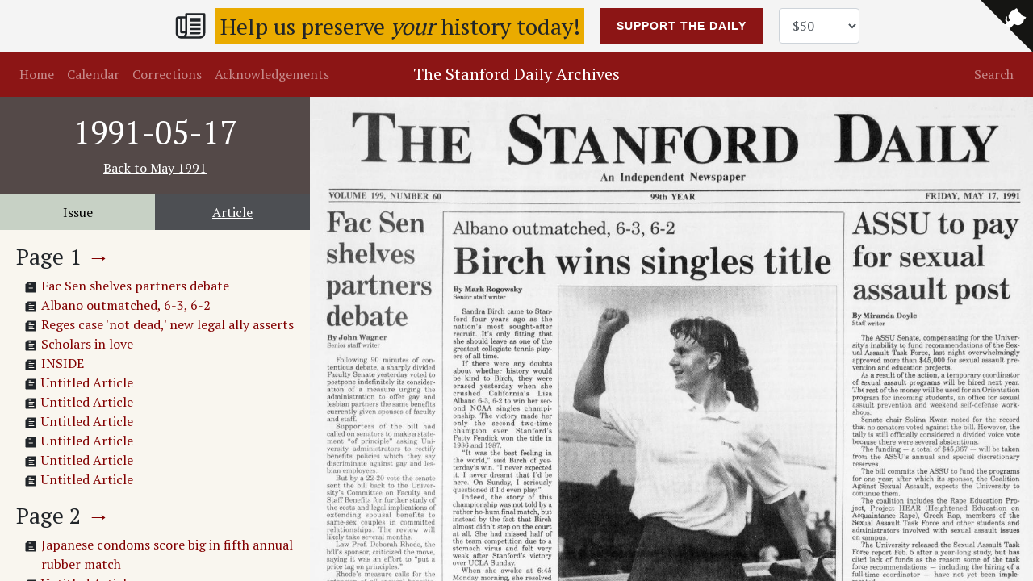

--- FILE ---
content_type: text/html; charset=utf-8
request_url: https://archives.stanforddaily.com/1991/05/17
body_size: 24132
content:
<!DOCTYPE html><html><head><meta name="viewport" content="width=device-width"/><meta charSet="utf-8"/><link rel="stylesheet" href="https://maxcdn.bootstrapcdn.com/bootstrap/4.3.1/css/bootstrap.min.css" integrity="sha384-ggOyR0iXCbMQv3Xipma34MD+dH/1fQ784/j6cY/iJTQUOhcWr7x9JvoRxT2MZw1T" crossorigin="anonymous"/><title>The Stanford Daily Archives</title><meta name="next-head-count" content="4"/><link rel="preload" href="/_next/static/css/20191a2e39ddad1bac19.css" as="style"/><link rel="stylesheet" href="/_next/static/css/20191a2e39ddad1bac19.css"/><link rel="preload" href="/_next/static/l7mn_CF55OR9IQM59KGXl/pages/_app.js" as="script"/><link rel="preload" href="/_next/static/l7mn_CF55OR9IQM59KGXl/pages/%5Byear%5D/%5Bmonth%5D/%5Bday%5D.js" as="script"/><link rel="preload" href="/_next/static/runtime/webpack-d52bdff110f815e5dd52.js" as="script"/><link rel="preload" href="/_next/static/chunks/framework.50d57867f4cd43ffa57c.js" as="script"/><link rel="preload" href="/_next/static/chunks/75fc9c18.1b4553f8c3b62b38cb93.js" as="script"/><link rel="preload" href="/_next/static/chunks/95b64a6e.e3116adb3a122b1b5e85.js" as="script"/><link rel="preload" href="/_next/static/chunks/fb5448c80d13cd776cc165ac04013c975f70473a.de5cd6b23a2d6bb71463.js" as="script"/><link rel="preload" href="/_next/static/chunks/fd37c9b48bcd898c414dc38fc4f69ae26cbd94d4.b0a4019e69f4395f8379.js" as="script"/><link rel="preload" href="/_next/static/runtime/main-4878e5d79fc656f92bcd.js" as="script"/><link rel="preload" href="/_next/static/chunks/8eb10ab0.aa2ccd896fdcff8ec808.js" as="script"/><link rel="preload" href="/_next/static/chunks/7a057274baaee98f860cd6fe87609a57febade4e.f7a48c8e0761458417ba.js" as="script"/><link rel="preload" href="/_next/static/chunks/3a2aa4195131c088ac85359a368de9cace35b06e.ad8167443abad8a61925.js" as="script"/><link rel="preload" href="/_next/static/chunks/1216cbf19535de893b81317a955f7a895b559797.d84acbb46035141228cf.js" as="script"/></head><body><div id="__next"><div class="App"><a href="https://github.com/TheStanfordDaily/archives-web" class="github-corner" aria-label="Open GitHub project"><svg width="65" height="65" viewBox="0 0 250 250" style="position:absolute;top:0;fill:#fff;right:0"><path class="octo-banner" d="M0 0l115 115h15l12 27 108 108V0z" fill="#151513"></path><path class="octo-arm" d="M128 109c-15-9-9-19-9-19 3-7 2-11 2-11-1-7 3-2 3-2 4 5 2 11 2 11-3 10 5 15 9 16" style="-webkit-transform-origin:130px 106px;transform-origin:130px 106px"></path><path class="octo-body" d="M115 115s4 2 5 0l14-14c3-2 6-3 8-3-8-11-15-24 2-41 5-5 10-7 16-7 1-2 3-7 12-11 0 0 5 3 7 16 4 2 8 5 12 9s7 8 9 12c14 3 17 7 17 7-4 8-9 11-11 11 0 6-2 11-7 16-16 16-30 10-41 2 0 3-1 7-5 11l-12 11c-1 1 1 5 1 5z"></path></svg></a><div class="DonateHeader"><div class="container"><div class="row DonateBannerRow"><h3 class="DonateBannerTitle"><svg stroke="currentColor" fill="currentColor" stroke-width="0" viewBox="0 0 512 512" class="DonateBannerTitleIcon" height="1.5em" width="1.5em" xmlns="http://www.w3.org/2000/svg"><path d="M464 64H192c-8.8 0-16 7.7-16 16.5V112H74c-23.1 0-42 18.9-42 42v207.5c0 47.6 39 86.5 86 86.5h279.7c45.1 0 82.3-36.9 82.3-82V80c0-8.8-7.2-16-16-16zm-288 80v192h-42V163.2c0-6.8-.8-13.3-3.3-19.2H176zm-17 255.4C148 410 133.2 416 118.5 416c-14.5 0-28.1-5.7-38.5-16-10.3-10.3-16-24-16-38.5V163.2c0-10.6 8.4-19.2 19-19.2s19 8.6 19 19.2V352c0 8.8 7.2 16 16 16h57.5c-1.5 11.6-7.2 22.6-16.5 31.4zM448 366c0 13.3-5.4 25.8-14.9 35.3-9.5 9.5-22.2 14.7-35.4 14.7H187.3c12.8-14.9 20.7-33.9 20.7-54.5V97h240v269z"></path><path d="M248 136h160v56H248zM248 224h160v32H248zM248 288h160v32H248zM408 352H248s0 32-8 32h148.7c19.3 0 19.3-21 19.3-32z"></path></svg><span class="DonateBannerTitleText">Help us preserve <em>your</em> history today!</span></h3><form action="https://www.paypal.com/cgi-bin/webscr" method="post" class="tsd-donation-form"><input type="hidden" name="business" value="coo@stanforddaily.com"/><input type="hidden" name="cmd" value="_donations"/><input type="hidden" name="item_name" value="Stanford Daily Donation"/><input type="hidden" name="item_number" value="Archives Site - From Header in Page: /[year]/[month]/[day]"/><input type="hidden" name="currency_code" value="USD"/><button class="tsd-button" type="submit" name="submit">Support<span class="HideOnSmallScreen"> the Daily</span></button><select name="amount" class="tsd-select form-control"><option value="50">$50</option><option value="200">$200</option><option value="1000">$1,000</option><option value="">Other</option></select><img alt="" width="1" height="1" src="https://www.paypalobjects.com/en_US/i/scr/pixel.gif" style="display:none"/></form><form action="https://www.paypal.com/cgi-bin/webscr" method="post" class="tsd-donation-form-recurring"><input type="hidden" name="business" value="coo@stanforddaily.com"/><input type="hidden" name="cmd" value="_xclick-subscriptions"/><input type="hidden" name="item_name" value="Stanford Daily Donation"/><input type="hidden" name="item_number" value="From header"/><input type="hidden" name="custom" value="true"/><input type="hidden" name="no_note" value="1"/><input type="hidden" name="currency_code" value="USD"/><input type="hidden" name="src" value="1"/><input type="hidden" name="a3" value="50"/><input type="hidden" name="p3" value="1"/><input type="hidden" name="t3" value="M"/></form></div></div></div><nav class="navbar navbar navbar-expand-md navbar-dark"><button aria-controls="basic-navbar-nav" type="button" aria-label="Toggle navigation" class="navbar-toggler collapsed"><span class="navbar-toggler-icon"></span></button><div class="w-100 order-1 order-md-0 dual-collapse2 navbar-collapse collapse" id="basic-navbar-nav"><div class="mr-auto navbar-nav"><a class="nav-link" href="/">Home</a><a class="nav-link" href="/calendar">Calendar</a><a class="nav-link" href="/corrections">Corrections</a><a class="nav-link" href="/acknowledgements">Acknowledgements</a></div></div><div class="mx-auto order-0"><span class="mx-auto site-title navbar-brand"><a href="/">The Stanford Daily Archives</a></span></div><div class="justify-content-end w-100 order-3 dual-collapse2 navbar-collapse collapse"><div class="ml-auto navbar-nav"><a class="nav-link" href="/search">Search</a></div></div></nav><div class="MainView"><div class="LoadingContainer"><div class="LoadingItem lds-roller"><div></div><div></div><div></div><div></div><div></div><div></div><div></div><div></div></div></div></div></div></div><script id="__NEXT_DATA__" type="application/json">{"props":{"pageProps":{"paper":{"date":"1991-05-17T00:00:00.000Z","folderPath":"data.2013-nov/data/stanford/1991/05/17_01/","metsFilePath":"Stanford_Daily_19910517_0001-METS.xml","prefetchedPages":"\u003c?xml version=\"1.0\" encoding=\"UTF-8\"?\u003e\r\n\u003cmets xmlns:xsi=\"http://www.w3.org/2001/XMLSchema-instance\" xmlns=\"http://www.loc.gov/METS/\" xsi:schemaLocation=\"http://www.loc.gov/METS/ http://schema.ccs-gmbh.com/docWORKS/version20/mets-docWORKS.xsd\" xmlns:MODS=\"http://www.loc.gov/mods/v3\" xmlns:mix=\"http://www.loc.gov/mix/\" xmlns:xlink=\"http://www.w3.org/1999/xlink\" TYPE=\"Newspaper\" LABEL=\"The Stanford Daily no. 60 17\\05\\1991\"\u003e\r\n\t\u003cmetsHdr CREATEDATE=\"2012-11-17T07:28:09\" LASTMODDATE=\"2012-11-17T07:28:09\"\u003e\r\n\t\t\u003cagent ROLE=\"CREATOR\" TYPE=\"OTHER\" OTHERTYPE=\"SOFTWARE\"\u003e\r\n\t\t\t\u003cname\u003eCCS docWORKS/METAe Version 6.6-0\u003c/name\u003e\r\n\t\t\t\u003cnote\u003edocWORKS-ID: 298900\u003c/note\u003e\r\n\t\t\u003c/agent\u003e\r\n\t\u003c/metsHdr\u003e\r\n\t\u003cdmdSec ID=\"MODSMD_PRINT\"\u003e\r\n\t\t\u003cmdWrap MIMETYPE=\"text/xml\" MDTYPE=\"MODS\" LABEL=\"Bibliographic meta-data of the printed version\"\u003e\r\n\t\t\t\u003cxmlData\u003e\r\n\t\t\t\t\u003cMODS:mods\u003e\r\n\t\t\t\t\t\u003cMODS:titleInfo ID=\"MODSMD_PRINT_TI1\" xml:lang=\"en\"\u003e\r\n\t\t\t\t\t\t\u003cMODS:nonSort\u003eThe\u003c/MODS:nonSort\u003e\r\n\t\t\t\t\t\t\u003cMODS:title\u003eStanford Daily\u003c/MODS:title\u003e\r\n\t\t\t\t\t\u003c/MODS:titleInfo\u003e\r\n\t\t\t\t\t\u003cMODS:language\u003e\r\n\t\t\t\t\t\t\u003cMODS:languageTerm type=\"code\" authority=\"rfc3066\"\u003een\u003c/MODS:languageTerm\u003e\r\n\t\t\t\t\t\u003c/MODS:language\u003e\r\n\t\t\t\t\t\u003cMODS:identifier type=\"local\"\u003e19910517-v199-n60\u003c/MODS:identifier\u003e\r\n\t\t\t\t\u003c/MODS:mods\u003e\r\n\t\t\t\u003c/xmlData\u003e\r\n\t\t\u003c/mdWrap\u003e\r\n\t\u003c/dmdSec\u003e\r\n\t\u003cdmdSec ID=\"MODSMD_ELEC\"\u003e\r\n\t\t\u003cmdWrap MIMETYPE=\"text/xml\" MDTYPE=\"MODS\" LABEL=\"Bibliographic meta-data of the electronic version\"\u003e\r\n\t\t\t\u003cxmlData\u003e\r\n\t\t\t\t\u003cMODS:mods\u003e\r\n\t\t\t\t\t\u003cMODS:originInfo\u003e\r\n\t\t\t\t\t\t\u003cMODS:dateCreated point=\"start\" keyDate=\"yes\" qualifier=\"approximate\"\u003e2012-11-17\u003c/MODS:dateCreated\u003e\r\n\t\t\t\t\t\t\u003cMODS:publisher\u003eCCS Content Conversion Specialists GmbH\u003c/MODS:publisher\u003e\r\n\t\t\t\t\t\u003c/MODS:originInfo\u003e\r\n\t\t\t\t\t\u003cMODS:titleInfo ID=\"MODSMD_ELEC_TI1\" xml:lang=\"en\"\u003e\r\n\t\t\t\t\t\t\u003cMODS:nonSort\u003eThe\u003c/MODS:nonSort\u003e\r\n\t\t\t\t\t\t\u003cMODS:title\u003eStanford Daily\u003c/MODS:title\u003e\r\n\t\t\t\t\t\u003c/MODS:titleInfo\u003e\r\n\t\t\t\t\t\u003cMODS:language\u003e\r\n\t\t\t\t\t\t\u003cMODS:languageTerm type=\"code\" authority=\"rfc3066\"\u003een\u003c/MODS:languageTerm\u003e\r\n\t\t\t\t\t\u003c/MODS:language\u003e\r\n\t\t\t\t\t\u003cMODS:identifier type=\"local\"\u003e19910517-v199-n60\u003c/MODS:identifier\u003e\r\n\t\t\t\t\u003c/MODS:mods\u003e\r\n\t\t\t\u003c/xmlData\u003e\r\n\t\t\u003c/mdWrap\u003e\r\n\t\u003c/dmdSec\u003e\r\n\t\u003cdmdSec ID=\"MODSMD_ISSUE1\"\u003e\r\n\t\t\u003cmdWrap MIMETYPE=\"text/xml\" MDTYPE=\"MODS\" LABEL=\"Bibliographic meta-data of Issue\"\u003e\r\n\t\t\t\u003cxmlData\u003e\r\n\t\t\t\t\u003cMODS:mods\u003e\r\n\t\t\t\t\t\u003cMODS:titleInfo ID=\"MODSMD_ISSUE1_TI1\" xml:lang=\"en\"\u003e\r\n\t\t\t\t\t\t\u003cMODS:nonSort\u003eThe\u003c/MODS:nonSort\u003e\r\n\t\t\t\t\t\t\u003cMODS:title\u003eStanford Daily\u003c/MODS:title\u003e\r\n\t\t\t\t\t\t\u003cMODS:partNumber\u003e60\u003c/MODS:partNumber\u003e\r\n\t\t\t\t\t\u003c/MODS:titleInfo\u003e\r\n\t\t\t\t\t\u003cMODS:language\u003e\r\n\t\t\t\t\t\t\u003cMODS:languageTerm type=\"code\" authority=\"rfc3066\"\u003een\u003c/MODS:languageTerm\u003e\r\n\t\t\t\t\t\u003c/MODS:language\u003e\r\n\t\t\t\t\t\u003cMODS:originInfo\u003e\r\n\t\t\t\t\t\t\u003cMODS:dateIssued point=\"start\" keyDate=\"yes\" qualifier=\"approximate\"\u003e17\\05\\1991\u003c/MODS:dateIssued\u003e\r\n\t\t\t\t\t\u003c/MODS:originInfo\u003e\r\n\t\t\t\t\t\u003cMODS:identifier type=\"local\"\u003e19910517-v199-n60\u003c/MODS:identifier\u003e\r\n\t\t\t\t\t\u003cMODS:relatedItem ID=\"MODSMD_ISSUE1_RI1\" type=\"host\"\u003e\r\n\t\t\t\t\t\t\u003cMODS:identifier type=\"local\"\u003e199\u003c/MODS:identifier\u003e\r\n\t\t\t\t\t\u003c/MODS:relatedItem\u003e\r\n\t\t\t\t\u003c/MODS:mods\u003e\r\n\t\t\t\u003c/xmlData\u003e\r\n\t\t\u003c/mdWrap\u003e\r\n\t\u003c/dmdSec\u003e\r\n\t\u003cdmdSec ID=\"MODSMD_ARTICLE1\"\u003e\r\n\t\t\u003cmdWrap MIMETYPE=\"text/xml\" MDTYPE=\"MODS\" LABEL=\"Bibliographic meta-data of article 0\"\u003e\r\n\t\t\t\u003cxmlData\u003e\r\n\t\t\t\t\u003cMODS:mods\u003e\r\n\t\t\t\t\t\u003cMODS:titleInfo ID=\"MODSMD_ARTICLE1_TI1\" xml:lang=\"en\"\u003e\r\n\t\t\t\t\t\t\u003cMODS:title\u003eFac Sen shelves partners debate\u003c/MODS:title\u003e\r\n\t\t\t\t\t\u003c/MODS:titleInfo\u003e\r\n\t\t\t\t\t\u003cMODS:name ID=\"MODSMD_ARTICLE1_N1\" type=\"personal\"\u003e\r\n\t\t\t\t\t\t\u003cMODS:namePart type=\"given\"\u003eJohn Wagner Senior staff\u003c/MODS:namePart\u003e\r\n\t\t\t\t\t\t\u003cMODS:namePart type=\"family\"\u003ewriter\u003c/MODS:namePart\u003e\r\n\t\t\t\t\t\t\u003cMODS:role\u003e\r\n\t\t\t\t\t\t\t\u003cMODS:roleTerm\u003eaut\u003c/MODS:roleTerm\u003e\r\n\t\t\t\t\t\t\u003c/MODS:role\u003e\r\n\t\t\t\t\t\u003c/MODS:name\u003e\r\n\t\t\t\t\t\u003cMODS:language\u003e\r\n\t\t\t\t\t\t\u003cMODS:languageTerm type=\"code\" authority=\"rfc3066\"\u003een\u003c/MODS:languageTerm\u003e\r\n\t\t\t\t\t\u003c/MODS:language\u003e\r\n\t\t\t\t\u003c/MODS:mods\u003e\r\n\t\t\t\u003c/xmlData\u003e\r\n\t\t\u003c/mdWrap\u003e\r\n\t\u003c/dmdSec\u003e\r\n\t\u003cdmdSec ID=\"MODSMD_ARTICLE2\"\u003e\r\n\t\t\u003cmdWrap MIMETYPE=\"text/xml\" MDTYPE=\"MODS\" LABEL=\"Bibliographic meta-data of article 0\"\u003e\r\n\t\t\t\u003cxmlData\u003e\r\n\t\t\t\t\u003cMODS:mods\u003e\r\n\t\t\t\t\t\u003cMODS:titleInfo ID=\"MODSMD_ARTICLE2_TI2\" xml:lang=\"en\"\u003e\r\n\t\t\t\t\t\t\u003cMODS:title\u003eAlbano outmatched, 6-3, 6-2\u003c/MODS:title\u003e\r\n\t\t\t\t\t\u003c/MODS:titleInfo\u003e\r\n\t\t\t\t\t\u003cMODS:titleInfo ID=\"MODSMD_ARTICLE2_TI3\" xml:lang=\"en\"\u003e\r\n\t\t\t\t\t\t\u003cMODS:title\u003eBirch wins singles title\u003c/MODS:title\u003e\r\n\t\t\t\t\t\u003c/MODS:titleInfo\u003e\r\n\t\t\t\t\t\u003cMODS:name ID=\"MODSMD_ARTICLE2_N2\" type=\"personal\"\u003e\r\n\t\t\t\t\t\t\u003cMODS:namePart type=\"given\"\u003eMark Rogowsky Senior staff\u003c/MODS:namePart\u003e\r\n\t\t\t\t\t\t\u003cMODS:namePart type=\"family\"\u003ewriter\u003c/MODS:namePart\u003e\r\n\t\t\t\t\t\t\u003cMODS:role\u003e\r\n\t\t\t\t\t\t\t\u003cMODS:roleTerm\u003eaut\u003c/MODS:roleTerm\u003e\r\n\t\t\t\t\t\t\u003c/MODS:role\u003e\r\n\t\t\t\t\t\u003c/MODS:name\u003e\r\n\t\t\t\t\t\u003cMODS:language\u003e\r\n\t\t\t\t\t\t\u003cMODS:languageTerm type=\"code\" authority=\"rfc3066\"\u003een\u003c/MODS:languageTerm\u003e\r\n\t\t\t\t\t\u003c/MODS:language\u003e\r\n\t\t\t\t\u003c/MODS:mods\u003e\r\n\t\t\t\u003c/xmlData\u003e\r\n\t\t\u003c/mdWrap\u003e\r\n\t\u003c/dmdSec\u003e\r\n\t\u003cdmdSec ID=\"MODSMD_PICT1\"\u003e\r\n\t\t\u003cmdWrap MIMETYPE=\"text/xml\" MDTYPE=\"MODS\" LABEL=\"Bibliographic meta-data of picture\"\u003e\r\n\t\t\t\u003cxmlData\u003e\r\n\t\t\t\t\u003cMODS:mods\u003e\r\n\t\t\t\t\t\u003cMODS:titleInfo ID=\"MODSMD_PICT1_TI1\" xml:lang=\"en\"\u003e\r\n\t\t\t\t\t\t\u003cMODS:title\u003eTracy Allen — Dally Sandra Birch exults after winning the NCAA singles championship at the Stanford Tennis Stadium last night. The senior, who also won the title in 1989, made It six times In the last seven years that the NCAA singles champ has been a Stanford player.\u003c/MODS:title\u003e\r\n\t\t\t\t\t\u003c/MODS:titleInfo\u003e\r\n\t\t\t\t\u003c/MODS:mods\u003e\r\n\t\t\t\u003c/xmlData\u003e\r\n\t\t\u003c/mdWrap\u003e\r\n\t\u003c/dmdSec\u003e\r\n\t\u003cdmdSec ID=\"MODSMD_PICT2\"\u003e\r\n\t\t\u003cmdWrap MIMETYPE=\"text/xml\" MDTYPE=\"MODS\" LABEL=\"Bibliographic meta-data of picture\"\u003e\r\n\t\t\t\u003cxmlData\u003e\r\n\t\t\t\t\u003cMODS:mods\u003e\r\n\t\t\t\t\t\u003cMODS:titleInfo ID=\"MODSMD_PICT2_TI2\" xml:lang=\"en\"\u003e\r\n\t\t\t\t\t\t\u003cMODS:title\u003eApril Pearson — Daily Over the top Justin Kltch and Dave Lee push Trancos toward a world leap-frog record.\u003c/MODS:title\u003e\r\n\t\t\t\t\t\u003c/MODS:titleInfo\u003e\r\n\t\t\t\t\u003c/MODS:mods\u003e\r\n\t\t\t\u003c/xmlData\u003e\r\n\t\t\u003c/mdWrap\u003e\r\n\t\u003c/dmdSec\u003e\r\n\t\u003cdmdSec ID=\"MODSMD_ARTICLE3\"\u003e\r\n\t\t\u003cmdWrap MIMETYPE=\"text/xml\" MDTYPE=\"MODS\" LABEL=\"Bibliographic meta-data of article 0\"\u003e\r\n\t\t\t\u003cxmlData\u003e\r\n\t\t\t\t\u003cMODS:mods\u003e\r\n\t\t\t\t\t\u003cMODS:titleInfo ID=\"MODSMD_ARTICLE3_TI4\" xml:lang=\"en\"\u003e\r\n\t\t\t\t\t\t\u003cMODS:title\u003eReges case 'not dead,' new legal ally asserts\u003c/MODS:title\u003e\r\n\t\t\t\t\t\u003c/MODS:titleInfo\u003e\r\n\t\t\t\t\t\u003cMODS:name ID=\"MODSMD_ARTICLE3_N3\" type=\"personal\"\u003e\r\n\t\t\t\t\t\t\u003cMODS:namePart type=\"given\"\u003eJeff Brock Senior staff\u003c/MODS:namePart\u003e\r\n\t\t\t\t\t\t\u003cMODS:namePart type=\"family\"\u003ewriter\u003c/MODS:namePart\u003e\r\n\t\t\t\t\t\t\u003cMODS:role\u003e\r\n\t\t\t\t\t\t\t\u003cMODS:roleTerm\u003eaut\u003c/MODS:roleTerm\u003e\r\n\t\t\t\t\t\t\u003c/MODS:role\u003e\r\n\t\t\t\t\t\u003c/MODS:name\u003e\r\n\t\t\t\t\t\u003cMODS:language\u003e\r\n\t\t\t\t\t\t\u003cMODS:languageTerm type=\"code\" authority=\"rfc3066\"\u003een\u003c/MODS:languageTerm\u003e\r\n\t\t\t\t\t\u003c/MODS:language\u003e\r\n\t\t\t\t\u003c/MODS:mods\u003e\r\n\t\t\t\u003c/xmlData\u003e\r\n\t\t\u003c/mdWrap\u003e\r\n\t\u003c/dmdSec\u003e\r\n\t\u003cdmdSec ID=\"MODSMD_ARTICLE4\"\u003e\r\n\t\t\u003cmdWrap MIMETYPE=\"text/xml\" MDTYPE=\"MODS\" LABEL=\"Bibliographic meta-data of article 0\"\u003e\r\n\t\t\t\u003cxmlData\u003e\r\n\t\t\t\t\u003cMODS:mods\u003e\r\n\t\t\t\t\t\u003cMODS:titleInfo ID=\"MODSMD_ARTICLE4_TI5\" xml:lang=\"en\"\u003e\r\n\t\t\t\t\t\t\u003cMODS:title\u003eScholars in love\u003c/MODS:title\u003e\r\n\t\t\t\t\t\u003c/MODS:titleInfo\u003e\r\n\t\t\t\t\t\u003cMODS:titleInfo ID=\"MODSMD_ARTICLE4_TI6\" xml:lang=\"en\"\u003e\r\n\t\t\t\t\t\t\u003cMODS:title\u003eMarried professors share pursuits, endure compromises\u003c/MODS:title\u003e\r\n\t\t\t\t\t\u003c/MODS:titleInfo\u003e\r\n\t\t\t\t\t\u003cMODS:name ID=\"MODSMD_ARTICLE4_N4\" type=\"personal\"\u003e\r\n\t\t\t\t\t\t\u003cMODS:namePart type=\"given\"\u003eAmy Gillett Staff\u003c/MODS:namePart\u003e\r\n\t\t\t\t\t\t\u003cMODS:namePart type=\"family\"\u003ewriter\u003c/MODS:namePart\u003e\r\n\t\t\t\t\t\t\u003cMODS:role\u003e\r\n\t\t\t\t\t\t\t\u003cMODS:roleTerm\u003eaut\u003c/MODS:roleTerm\u003e\r\n\t\t\t\t\t\t\u003c/MODS:role\u003e\r\n\t\t\t\t\t\u003c/MODS:name\u003e\r\n\t\t\t\t\t\u003cMODS:language\u003e\r\n\t\t\t\t\t\t\u003cMODS:languageTerm type=\"code\" authority=\"rfc3066\"\u003een\u003c/MODS:languageTerm\u003e\r\n\t\t\t\t\t\u003c/MODS:language\u003e\r\n\t\t\t\t\u003c/MODS:mods\u003e\r\n\t\t\t\u003c/xmlData\u003e\r\n\t\t\u003c/mdWrap\u003e\r\n\t\u003c/dmdSec\u003e\r\n\t\u003cdmdSec ID=\"MODSMD_ARTICLE5\"\u003e\r\n\t\t\u003cmdWrap MIMETYPE=\"text/xml\" MDTYPE=\"MODS\" LABEL=\"Bibliographic meta-data of article 0\"\u003e\r\n\t\t\t\u003cxmlData\u003e\r\n\t\t\t\t\u003cMODS:mods\u003e\r\n\t\t\t\t\t\u003cMODS:titleInfo ID=\"MODSMD_ARTICLE5_TI7\" xml:lang=\"en\"\u003e\r\n\t\t\t\t\t\t\u003cMODS:title\u003eINSIDE\u003c/MODS:title\u003e\r\n\t\t\t\t\t\u003c/MODS:titleInfo\u003e\r\n\t\t\t\t\t\u003cMODS:titleInfo ID=\"MODSMD_ARTICLE5_TI8\" xml:lang=\"en\"\u003e\r\n\t\t\t\t\t\t\u003cMODS:title\u003eWEATHER\u003c/MODS:title\u003e\r\n\t\t\t\t\t\u003c/MODS:titleInfo\u003e\r\n\t\t\t\t\t\u003cMODS:titleInfo ID=\"MODSMD_ARTICLE5_TI9\" xml:lang=\"en\"\u003e\r\n\t\t\t\t\t\t\u003cMODS:title\u003eASSU to pay for sexual assault post\u003c/MODS:title\u003e\r\n\t\t\t\t\t\u003c/MODS:titleInfo\u003e\r\n\t\t\t\t\t\u003cMODS:name ID=\"MODSMD_ARTICLE5_N5\" type=\"personal\"\u003e\r\n\t\t\t\t\t\t\u003cMODS:namePart type=\"given\"\u003eMiranda Doyle Staff\u003c/MODS:namePart\u003e\r\n\t\t\t\t\t\t\u003cMODS:namePart type=\"family\"\u003ewriter\u003c/MODS:namePart\u003e\r\n\t\t\t\t\t\t\u003cMODS:role\u003e\r\n\t\t\t\t\t\t\t\u003cMODS:roleTerm\u003eaut\u003c/MODS:roleTerm\u003e\r\n\t\t\t\t\t\t\u003c/MODS:role\u003e\r\n\t\t\t\t\t\u003c/MODS:name\u003e\r\n\t\t\t\t\t\u003cMODS:language\u003e\r\n\t\t\t\t\t\t\u003cMODS:languageTerm type=\"code\" authority=\"rfc3066\"\u003een\u003c/MODS:languageTerm\u003e\r\n\t\t\t\t\t\u003c/MODS:language\u003e\r\n\t\t\t\t\u003c/MODS:mods\u003e\r\n\t\t\t\u003c/xmlData\u003e\r\n\t\t\u003c/mdWrap\u003e\r\n\t\u003c/dmdSec\u003e\r\n\t\u003cdmdSec ID=\"MODSMD_ARTICLE6\"\u003e\r\n\t\t\u003cmdWrap MIMETYPE=\"text/xml\" MDTYPE=\"MODS\" LABEL=\"Bibliographic meta-data of article 0\"\u003e\r\n\t\t\t\u003cxmlData\u003e\r\n\t\t\t\t\u003cMODS:mods\u003e\r\n\t\t\t\t\t\u003cMODS:language\u003e\r\n\t\t\t\t\t\t\u003cMODS:languageTerm type=\"code\" authority=\"rfc3066\"\u003een\u003c/MODS:languageTerm\u003e\r\n\t\t\t\t\t\u003c/MODS:language\u003e\r\n\t\t\t\t\u003c/MODS:mods\u003e\r\n\t\t\t\u003c/xmlData\u003e\r\n\t\t\u003c/mdWrap\u003e\r\n\t\u003c/dmdSec\u003e\r\n\t\u003cdmdSec ID=\"MODSMD_PICT3\"\u003e\r\n\t\t\u003cmdWrap MIMETYPE=\"text/xml\" MDTYPE=\"MODS\" LABEL=\"Bibliographic meta-data of picture\"\u003e\r\n\t\t\t\u003cxmlData\u003e\r\n\t\t\t\t\u003cMODS:mods\u003e\r\n\t\t\t\t\t\u003cMODS:titleInfo ID=\"MODSMD_PICT3_TI3\" xml:lang=\"en\"\u003e\r\n\t\t\t\t\t\t\u003cMODS:title\u003eUntitled\u003c/MODS:title\u003e\r\n\t\t\t\t\t\u003c/MODS:titleInfo\u003e\r\n\t\t\t\t\u003c/MODS:mods\u003e\r\n\t\t\t\u003c/xmlData\u003e\r\n\t\t\u003c/mdWrap\u003e\r\n\t\u003c/dmdSec\u003e\r\n\t\u003cdmdSec ID=\"MODSMD_ARTICLE7\"\u003e\r\n\t\t\u003cmdWrap MIMETYPE=\"text/xml\" MDTYPE=\"MODS\" LABEL=\"Bibliographic meta-data of article 0\"\u003e\r\n\t\t\t\u003cxmlData\u003e\r\n\t\t\t\t\u003cMODS:mods\u003e\r\n\t\t\t\t\t\u003cMODS:language\u003e\r\n\t\t\t\t\t\t\u003cMODS:languageTerm type=\"code\" authority=\"rfc3066\"\u003een\u003c/MODS:languageTerm\u003e\r\n\t\t\t\t\t\u003c/MODS:language\u003e\r\n\t\t\t\t\u003c/MODS:mods\u003e\r\n\t\t\t\u003c/xmlData\u003e\r\n\t\t\u003c/mdWrap\u003e\r\n\t\u003c/dmdSec\u003e\r\n\t\u003cdmdSec ID=\"MODSMD_ARTICLE8\"\u003e\r\n\t\t\u003cmdWrap MIMETYPE=\"text/xml\" MDTYPE=\"MODS\" LABEL=\"Bibliographic meta-data of article 0\"\u003e\r\n\t\t\t\u003cxmlData\u003e\r\n\t\t\t\t\u003cMODS:mods\u003e\r\n\t\t\t\t\t\u003cMODS:language\u003e\r\n\t\t\t\t\t\t\u003cMODS:languageTerm type=\"code\" authority=\"rfc3066\"\u003een\u003c/MODS:languageTerm\u003e\r\n\t\t\t\t\t\u003c/MODS:language\u003e\r\n\t\t\t\t\u003c/MODS:mods\u003e\r\n\t\t\t\u003c/xmlData\u003e\r\n\t\t\u003c/mdWrap\u003e\r\n\t\u003c/dmdSec\u003e\r\n\t\u003cdmdSec ID=\"MODSMD_ARTICLE9\"\u003e\r\n\t\t\u003cmdWrap MIMETYPE=\"text/xml\" MDTYPE=\"MODS\" LABEL=\"Bibliographic meta-data of article 0\"\u003e\r\n\t\t\t\u003cxmlData\u003e\r\n\t\t\t\t\u003cMODS:mods\u003e\r\n\t\t\t\t\t\u003cMODS:language\u003e\r\n\t\t\t\t\t\t\u003cMODS:languageTerm type=\"code\" authority=\"rfc3066\"\u003een\u003c/MODS:languageTerm\u003e\r\n\t\t\t\t\t\u003c/MODS:language\u003e\r\n\t\t\t\t\u003c/MODS:mods\u003e\r\n\t\t\t\u003c/xmlData\u003e\r\n\t\t\u003c/mdWrap\u003e\r\n\t\u003c/dmdSec\u003e\r\n\t\u003cdmdSec ID=\"MODSMD_ARTICLE10\"\u003e\r\n\t\t\u003cmdWrap MIMETYPE=\"text/xml\" MDTYPE=\"MODS\" LABEL=\"Bibliographic meta-data of article 0\"\u003e\r\n\t\t\t\u003cxmlData\u003e\r\n\t\t\t\t\u003cMODS:mods\u003e\r\n\t\t\t\t\t\u003cMODS:language\u003e\r\n\t\t\t\t\t\t\u003cMODS:languageTerm type=\"code\" authority=\"rfc3066\"\u003een\u003c/MODS:languageTerm\u003e\r\n\t\t\t\t\t\u003c/MODS:language\u003e\r\n\t\t\t\t\u003c/MODS:mods\u003e\r\n\t\t\t\u003c/xmlData\u003e\r\n\t\t\u003c/mdWrap\u003e\r\n\t\u003c/dmdSec\u003e\r\n\t\u003cdmdSec ID=\"MODSMD_PICT4\"\u003e\r\n\t\t\u003cmdWrap MIMETYPE=\"text/xml\" MDTYPE=\"MODS\" LABEL=\"Bibliographic meta-data of picture\"\u003e\r\n\t\t\t\u003cxmlData\u003e\r\n\t\t\t\t\u003cMODS:mods\u003e\r\n\t\t\t\t\t\u003cMODS:titleInfo ID=\"MODSMD_PICT4_TI4\" xml:lang=\"en\"\u003e\r\n\t\t\t\t\t\t\u003cMODS:title\u003eUntitled\u003c/MODS:title\u003e\r\n\t\t\t\t\t\u003c/MODS:titleInfo\u003e\r\n\t\t\t\t\u003c/MODS:mods\u003e\r\n\t\t\t\u003c/xmlData\u003e\r\n\t\t\u003c/mdWrap\u003e\r\n\t\u003c/dmdSec\u003e\r\n\t\u003cdmdSec ID=\"MODSMD_ARTICLE11\"\u003e\r\n\t\t\u003cmdWrap MIMETYPE=\"text/xml\" MDTYPE=\"MODS\" LABEL=\"Bibliographic meta-data of article 0\"\u003e\r\n\t\t\t\u003cxmlData\u003e\r\n\t\t\t\t\u003cMODS:mods\u003e\r\n\t\t\t\t\t\u003cMODS:language\u003e\r\n\t\t\t\t\t\t\u003cMODS:languageTerm type=\"code\" authority=\"rfc3066\"\u003een\u003c/MODS:languageTerm\u003e\r\n\t\t\t\t\t\u003c/MODS:language\u003e\r\n\t\t\t\t\u003c/MODS:mods\u003e\r\n\t\t\t\u003c/xmlData\u003e\r\n\t\t\u003c/mdWrap\u003e\r\n\t\u003c/dmdSec\u003e\r\n\t\u003cdmdSec ID=\"MODSMD_ARTICLE12\"\u003e\r\n\t\t\u003cmdWrap MIMETYPE=\"text/xml\" MDTYPE=\"MODS\" LABEL=\"Bibliographic meta-data of article 0\"\u003e\r\n\t\t\t\u003cxmlData\u003e\r\n\t\t\t\t\u003cMODS:mods\u003e\r\n\t\t\t\t\t\u003cMODS:titleInfo ID=\"MODSMD_ARTICLE12_TI10\" xml:lang=\"en\"\u003e\r\n\t\t\t\t\t\t\u003cMODS:title\u003eJapanese condoms score big in fifth annual rubber match\u003c/MODS:title\u003e\r\n\t\t\t\t\t\u003c/MODS:titleInfo\u003e\r\n\t\t\t\t\t\u003cMODS:name ID=\"MODSMD_ARTICLE12_N6\" type=\"personal\"\u003e\r\n\t\t\t\t\t\t\u003cMODS:namePart type=\"given\"\u003eJoel Stein Editorial\u003c/MODS:namePart\u003e\r\n\t\t\t\t\t\t\u003cMODS:namePart type=\"family\"\u003estaff\u003c/MODS:namePart\u003e\r\n\t\t\t\t\t\t\u003cMODS:role\u003e\r\n\t\t\t\t\t\t\t\u003cMODS:roleTerm\u003eaut\u003c/MODS:roleTerm\u003e\r\n\t\t\t\t\t\t\u003c/MODS:role\u003e\r\n\t\t\t\t\t\u003c/MODS:name\u003e\r\n\t\t\t\t\t\u003cMODS:language\u003e\r\n\t\t\t\t\t\t\u003cMODS:languageTerm type=\"code\" authority=\"rfc3066\"\u003een\u003c/MODS:languageTerm\u003e\r\n\t\t\t\t\t\u003c/MODS:language\u003e\r\n\t\t\t\t\u003c/MODS:mods\u003e\r\n\t\t\t\u003c/xmlData\u003e\r\n\t\t\u003c/mdWrap\u003e\r\n\t\u003c/dmdSec\u003e\r\n\t\u003cdmdSec ID=\"MODSMD_PICT5\"\u003e\r\n\t\t\u003cmdWrap MIMETYPE=\"text/xml\" MDTYPE=\"MODS\" LABEL=\"Bibliographic meta-data of picture\"\u003e\r\n\t\t\t\u003cxmlData\u003e\r\n\t\t\t\t\u003cMODS:mods\u003e\r\n\t\t\t\t\t\u003cMODS:titleInfo ID=\"MODSMD_PICT5_TI5\" xml:lang=\"en\"\u003e\r\n\t\t\t\t\t\t\u003cMODS:title\u003eSource: The AIDS Education Project\u003c/MODS:title\u003e\r\n\t\t\t\t\t\u003c/MODS:titleInfo\u003e\r\n\t\t\t\t\t\u003cMODS:titleInfo ID=\"MODSMD_PICT5_TI6\" xml:lang=\"en\"\u003e\r\n\t\t\t\t\t\t\u003cMODS:title\u003eDoug Davis — Daily\u003c/MODS:title\u003e\r\n\t\t\t\t\t\u003c/MODS:titleInfo\u003e\r\n\t\t\t\t\u003c/MODS:mods\u003e\r\n\t\t\t\u003c/xmlData\u003e\r\n\t\t\u003c/mdWrap\u003e\r\n\t\u003c/dmdSec\u003e\r\n\t\u003cdmdSec ID=\"MODSMD_ARTICLE13\"\u003e\r\n\t\t\u003cmdWrap MIMETYPE=\"text/xml\" MDTYPE=\"MODS\" LABEL=\"Bibliographic meta-data of article 0\"\u003e\r\n\t\t\t\u003cxmlData\u003e\r\n\t\t\t\t\u003cMODS:mods\u003e\r\n\t\t\t\t\t\u003cMODS:language\u003e\r\n\t\t\t\t\t\t\u003cMODS:languageTerm type=\"code\" authority=\"rfc3066\"\u003een\u003c/MODS:languageTerm\u003e\r\n\t\t\t\t\t\u003c/MODS:language\u003e\r\n\t\t\t\t\u003c/MODS:mods\u003e\r\n\t\t\t\u003c/xmlData\u003e\r\n\t\t\u003c/mdWrap\u003e\r\n\t\u003c/dmdSec\u003e\r\n\t\u003cdmdSec ID=\"MODSMD_ARTICLE14\"\u003e\r\n\t\t\u003cmdWrap MIMETYPE=\"text/xml\" MDTYPE=\"MODS\" LABEL=\"Bibliographic meta-data of article 0\"\u003e\r\n\t\t\t\u003cxmlData\u003e\r\n\t\t\t\t\u003cMODS:mods\u003e\r\n\t\t\t\t\t\u003cMODS:titleInfo ID=\"MODSMD_ARTICLE14_TI11\" xml:lang=\"en\"\u003e\r\n\t\t\t\t\t\t\u003cMODS:title\u003eEducation students split on merits of new credentialing\u003c/MODS:title\u003e\r\n\t\t\t\t\t\u003c/MODS:titleInfo\u003e\r\n\t\t\t\t\t\u003cMODS:name ID=\"MODSMD_ARTICLE14_N7\" type=\"personal\"\u003e\r\n\t\t\t\t\t\t\u003cMODS:namePart type=\"given\"\u003eTahira Boyd Staff\u003c/MODS:namePart\u003e\r\n\t\t\t\t\t\t\u003cMODS:namePart type=\"family\"\u003ewriter\u003c/MODS:namePart\u003e\r\n\t\t\t\t\t\t\u003cMODS:role\u003e\r\n\t\t\t\t\t\t\t\u003cMODS:roleTerm\u003eaut\u003c/MODS:roleTerm\u003e\r\n\t\t\t\t\t\t\u003c/MODS:role\u003e\r\n\t\t\t\t\t\u003c/MODS:name\u003e\r\n\t\t\t\t\t\u003cMODS:language\u003e\r\n\t\t\t\t\t\t\u003cMODS:languageTerm type=\"code\" authority=\"rfc3066\"\u003een\u003c/MODS:languageTerm\u003e\r\n\t\t\t\t\t\u003c/MODS:language\u003e\r\n\t\t\t\t\u003c/MODS:mods\u003e\r\n\t\t\t\u003c/xmlData\u003e\r\n\t\t\u003c/mdWrap\u003e\r\n\t\u003c/dmdSec\u003e\r\n\t\u003cdmdSec ID=\"MODSMD_ARTICLE15\"\u003e\r\n\t\t\u003cmdWrap MIMETYPE=\"text/xml\" MDTYPE=\"MODS\" LABEL=\"Bibliographic meta-data of article 0\"\u003e\r\n\t\t\t\u003cxmlData\u003e\r\n\t\t\t\t\u003cMODS:mods\u003e\r\n\t\t\t\t\t\u003cMODS:language\u003e\r\n\t\t\t\t\t\t\u003cMODS:languageTerm type=\"code\" authority=\"rfc3066\"\u003een\u003c/MODS:languageTerm\u003e\r\n\t\t\t\t\t\u003c/MODS:language\u003e\r\n\t\t\t\t\u003c/MODS:mods\u003e\r\n\t\t\t\u003c/xmlData\u003e\r\n\t\t\u003c/mdWrap\u003e\r\n\t\u003c/dmdSec\u003e\r\n\t\u003cdmdSec ID=\"MODSMD_PICT6\"\u003e\r\n\t\t\u003cmdWrap MIMETYPE=\"text/xml\" MDTYPE=\"MODS\" LABEL=\"Bibliographic meta-data of picture\"\u003e\r\n\t\t\t\u003cxmlData\u003e\r\n\t\t\t\t\u003cMODS:mods\u003e\r\n\t\t\t\t\t\u003cMODS:titleInfo ID=\"MODSMD_PICT6_TI7\" xml:lang=\"en\"\u003e\r\n\t\t\t\t\t\t\u003cMODS:title\u003eUntitled\u003c/MODS:title\u003e\r\n\t\t\t\t\t\u003c/MODS:titleInfo\u003e\r\n\t\t\t\t\u003c/MODS:mods\u003e\r\n\t\t\t\u003c/xmlData\u003e\r\n\t\t\u003c/mdWrap\u003e\r\n\t\u003c/dmdSec\u003e\r\n\t\u003cdmdSec ID=\"MODSMD_ARTICLE16\"\u003e\r\n\t\t\u003cmdWrap MIMETYPE=\"text/xml\" MDTYPE=\"MODS\" LABEL=\"Bibliographic meta-data of article 0\"\u003e\r\n\t\t\t\u003cxmlData\u003e\r\n\t\t\t\t\u003cMODS:mods\u003e\r\n\t\t\t\t\t\u003cMODS:language\u003e\r\n\t\t\t\t\t\t\u003cMODS:languageTerm type=\"code\" authority=\"rfc3066\"\u003een\u003c/MODS:languageTerm\u003e\r\n\t\t\t\t\t\u003c/MODS:language\u003e\r\n\t\t\t\t\u003c/MODS:mods\u003e\r\n\t\t\t\u003c/xmlData\u003e\r\n\t\t\u003c/mdWrap\u003e\r\n\t\u003c/dmdSec\u003e\r\n\t\u003cdmdSec ID=\"MODSMD_ARTICLE17\"\u003e\r\n\t\t\u003cmdWrap MIMETYPE=\"text/xml\" MDTYPE=\"MODS\" LABEL=\"Bibliographic meta-data of article 0\"\u003e\r\n\t\t\t\u003cxmlData\u003e\r\n\t\t\t\t\u003cMODS:mods\u003e\r\n\t\t\t\t\t\u003cMODS:titleInfo ID=\"MODSMD_ARTICLE17_TI12\" xml:lang=\"en\"\u003e\r\n\t\t\t\t\t\t\u003cMODS:title\u003eDateline\u003c/MODS:title\u003e\r\n\t\t\t\t\t\u003c/MODS:titleInfo\u003e\r\n\t\t\t\t\t\u003cMODS:language\u003e\r\n\t\t\t\t\t\t\u003cMODS:languageTerm type=\"code\" authority=\"rfc3066\"\u003een\u003c/MODS:languageTerm\u003e\r\n\t\t\t\t\t\u003c/MODS:language\u003e\r\n\t\t\t\t\u003c/MODS:mods\u003e\r\n\t\t\t\u003c/xmlData\u003e\r\n\t\t\u003c/mdWrap\u003e\r\n\t\u003c/dmdSec\u003e\r\n\t\u003cdmdSec ID=\"MODSMD_ARTICLE18\"\u003e\r\n\t\t\u003cmdWrap MIMETYPE=\"text/xml\" MDTYPE=\"MODS\" LABEL=\"Bibliographic meta-data of article 0\"\u003e\r\n\t\t\t\u003cxmlData\u003e\r\n\t\t\t\t\u003cMODS:mods\u003e\r\n\t\t\t\t\t\u003cMODS:titleInfo ID=\"MODSMD_ARTICLE18_TI13\" xml:lang=\"en\"\u003e\r\n\t\t\t\t\t\t\u003cMODS:title\u003eWorld \u0026amp; Nation\u003c/MODS:title\u003e\r\n\t\t\t\t\t\u003c/MODS:titleInfo\u003e\r\n\t\t\t\t\t\u003cMODS:titleInfo ID=\"MODSMD_ARTICLE18_TI14\" xml:lang=\"en\"\u003e\r\n\t\t\t\t\t\t\u003cMODS:title\u003eSoviets agree on new economic program\u003c/MODS:title\u003e\r\n\t\t\t\t\t\u003c/MODS:titleInfo\u003e\r\n\t\t\t\t\t\u003cMODS:language\u003e\r\n\t\t\t\t\t\t\u003cMODS:languageTerm type=\"code\" authority=\"rfc3066\"\u003een\u003c/MODS:languageTerm\u003e\r\n\t\t\t\t\t\u003c/MODS:language\u003e\r\n\t\t\t\t\u003c/MODS:mods\u003e\r\n\t\t\t\u003c/xmlData\u003e\r\n\t\t\u003c/mdWrap\u003e\r\n\t\u003c/dmdSec\u003e\r\n\t\u003cdmdSec ID=\"MODSMD_ARTICLE19\"\u003e\r\n\t\t\u003cmdWrap MIMETYPE=\"text/xml\" MDTYPE=\"MODS\" LABEL=\"Bibliographic meta-data of article 0\"\u003e\r\n\t\t\t\u003cxmlData\u003e\r\n\t\t\t\t\u003cMODS:mods\u003e\r\n\t\t\t\t\t\u003cMODS:titleInfo ID=\"MODSMD_ARTICLE19_TI15\" xml:lang=\"en\"\u003e\r\n\t\t\t\t\t\t\u003cMODS:title\u003eKurdish refugees overburden allied camps\u003c/MODS:title\u003e\r\n\t\t\t\t\t\u003c/MODS:titleInfo\u003e\r\n\t\t\t\t\t\u003cMODS:language\u003e\r\n\t\t\t\t\t\t\u003cMODS:languageTerm type=\"code\" authority=\"rfc3066\"\u003een\u003c/MODS:languageTerm\u003e\r\n\t\t\t\t\t\u003c/MODS:language\u003e\r\n\t\t\t\t\u003c/MODS:mods\u003e\r\n\t\t\t\u003c/xmlData\u003e\r\n\t\t\u003c/mdWrap\u003e\r\n\t\u003c/dmdSec\u003e\r\n\t\u003cdmdSec ID=\"MODSMD_PICT7\"\u003e\r\n\t\t\u003cmdWrap MIMETYPE=\"text/xml\" MDTYPE=\"MODS\" LABEL=\"Bibliographic meta-data of picture\"\u003e\r\n\t\t\t\u003cxmlData\u003e\r\n\t\t\t\t\u003cMODS:mods\u003e\r\n\t\t\t\t\t\u003cMODS:titleInfo ID=\"MODSMD_PICT7_TI8\" xml:lang=\"en\"\u003e\r\n\t\t\t\t\t\t\u003cMODS:title\u003eAssociated Presi Trucks with Kurdish refugees are lined up outside the Silopi refugee camp in Northern Iraq yesterday The Kurds are returning to their homes in the security zones under the protection of the allied forces.\u003c/MODS:title\u003e\r\n\t\t\t\t\t\u003c/MODS:titleInfo\u003e\r\n\t\t\t\t\u003c/MODS:mods\u003e\r\n\t\t\t\u003c/xmlData\u003e\r\n\t\t\u003c/mdWrap\u003e\r\n\t\u003c/dmdSec\u003e\r\n\t\u003cdmdSec ID=\"MODSMD_ARTICLE20\"\u003e\r\n\t\t\u003cmdWrap MIMETYPE=\"text/xml\" MDTYPE=\"MODS\" LABEL=\"Bibliographic meta-data of article 0\"\u003e\r\n\t\t\t\u003cxmlData\u003e\r\n\t\t\t\t\u003cMODS:mods\u003e\r\n\t\t\t\t\t\u003cMODS:titleInfo ID=\"MODSMD_ARTICLE20_TI16\" xml:lang=\"en\"\u003e\r\n\t\t\t\t\t\t\u003cMODS:nonSort\u003eThe\u003c/MODS:nonSort\u003e\r\n\t\t\t\t\t\t\u003cMODS:title\u003eStanford Daily\u003c/MODS:title\u003e\r\n\t\t\t\t\t\u003c/MODS:titleInfo\u003e\r\n\t\t\t\t\t\u003cMODS:language\u003e\r\n\t\t\t\t\t\t\u003cMODS:languageTerm type=\"code\" authority=\"rfc3066\"\u003een\u003c/MODS:languageTerm\u003e\r\n\t\t\t\t\t\u003c/MODS:language\u003e\r\n\t\t\t\t\u003c/MODS:mods\u003e\r\n\t\t\t\u003c/xmlData\u003e\r\n\t\t\u003c/mdWrap\u003e\r\n\t\u003c/dmdSec\u003e\r\n\t\u003cdmdSec ID=\"MODSMD_ARTICLE21\"\u003e\r\n\t\t\u003cmdWrap MIMETYPE=\"text/xml\" MDTYPE=\"MODS\" LABEL=\"Bibliographic meta-data of article 0\"\u003e\r\n\t\t\t\u003cxmlData\u003e\r\n\t\t\t\t\u003cMODS:mods\u003e\r\n\t\t\t\t\t\u003cMODS:titleInfo ID=\"MODSMD_ARTICLE21_TI17\" xml:lang=\"en\"\u003e\r\n\t\t\t\t\t\t\u003cMODS:title\u003eEditorial\u003c/MODS:title\u003e\r\n\t\t\t\t\t\u003c/MODS:titleInfo\u003e\r\n\t\t\t\t\t\u003cMODS:titleInfo ID=\"MODSMD_ARTICLE21_TI18\" xml:lang=\"en\"\u003e\r\n\t\t\t\t\t\t\u003cMODS:title\u003eAn ode to the Draw\u003c/MODS:title\u003e\r\n\t\t\t\t\t\u003c/MODS:titleInfo\u003e\r\n\t\t\t\t\t\u003cMODS:language\u003e\r\n\t\t\t\t\t\t\u003cMODS:languageTerm type=\"code\" authority=\"rfc3066\"\u003een\u003c/MODS:languageTerm\u003e\r\n\t\t\t\t\t\u003c/MODS:language\u003e\r\n\t\t\t\t\u003c/MODS:mods\u003e\r\n\t\t\t\u003c/xmlData\u003e\r\n\t\t\u003c/mdWrap\u003e\r\n\t\u003c/dmdSec\u003e\r\n\t\u003cdmdSec ID=\"MODSMD_ARTICLE22\"\u003e\r\n\t\t\u003cmdWrap MIMETYPE=\"text/xml\" MDTYPE=\"MODS\" LABEL=\"Bibliographic meta-data of article 0\"\u003e\r\n\t\t\t\u003cxmlData\u003e\r\n\t\t\t\t\u003cMODS:mods\u003e\r\n\t\t\t\t\t\u003cMODS:titleInfo ID=\"MODSMD_ARTICLE22_TI19\" xml:lang=\"en\"\u003e\r\n\t\t\t\t\t\t\u003cMODS:title\u003eLetters\u003c/MODS:title\u003e\r\n\t\t\t\t\t\u003c/MODS:titleInfo\u003e\r\n\t\t\t\t\t\u003cMODS:titleInfo ID=\"MODSMD_ARTICLE22_TI20\" xml:lang=\"en\"\u003e\r\n\t\t\t\t\t\t\u003cMODS:title\u003eKofi Bruce \u0026amp; Andrew Katz\u003c/MODS:title\u003e\r\n\t\t\t\t\t\u003c/MODS:titleInfo\u003e\r\n\t\t\t\t\t\u003cMODS:titleInfo ID=\"MODSMD_ARTICLE22_TI21\" xml:lang=\"en\"\u003e\r\n\t\t\t\t\t\t\u003cMODS:title\u003eStanford's gland denial\u003c/MODS:title\u003e\r\n\t\t\t\t\t\u003c/MODS:titleInfo\u003e\r\n\t\t\t\t\t\u003cMODS:language\u003e\r\n\t\t\t\t\t\t\u003cMODS:languageTerm type=\"code\" authority=\"rfc3066\"\u003een\u003c/MODS:languageTerm\u003e\r\n\t\t\t\t\t\u003c/MODS:language\u003e\r\n\t\t\t\t\u003c/MODS:mods\u003e\r\n\t\t\t\u003c/xmlData\u003e\r\n\t\t\u003c/mdWrap\u003e\r\n\t\u003c/dmdSec\u003e\r\n\t\u003cdmdSec ID=\"MODSMD_ARTICLE23\"\u003e\r\n\t\t\u003cmdWrap MIMETYPE=\"text/xml\" MDTYPE=\"MODS\" LABEL=\"Bibliographic meta-data of article 0\"\u003e\r\n\t\t\t\u003cxmlData\u003e\r\n\t\t\t\t\u003cMODS:mods\u003e\r\n\t\t\t\t\t\u003cMODS:titleInfo ID=\"MODSMD_ARTICLE23_TI22\" xml:lang=\"en\"\u003e\r\n\t\t\t\t\t\t\u003cMODS:title\u003eStimulate research; cut indirect-cost rate even more\u003c/MODS:title\u003e\r\n\t\t\t\t\t\u003c/MODS:titleInfo\u003e\r\n\t\t\t\t\t\u003cMODS:language\u003e\r\n\t\t\t\t\t\t\u003cMODS:languageTerm type=\"code\" authority=\"rfc3066\"\u003een\u003c/MODS:languageTerm\u003e\r\n\t\t\t\t\t\u003c/MODS:language\u003e\r\n\t\t\t\t\u003c/MODS:mods\u003e\r\n\t\t\t\u003c/xmlData\u003e\r\n\t\t\u003c/mdWrap\u003e\r\n\t\u003c/dmdSec\u003e\r\n\t\u003cdmdSec ID=\"MODSMD_ARTICLE24\"\u003e\r\n\t\t\u003cmdWrap MIMETYPE=\"text/xml\" MDTYPE=\"MODS\" LABEL=\"Bibliographic meta-data of article 0\"\u003e\r\n\t\t\t\u003cxmlData\u003e\r\n\t\t\t\t\u003cMODS:mods\u003e\r\n\t\t\t\t\t\u003cMODS:titleInfo ID=\"MODSMD_ARTICLE24_TI23\" xml:lang=\"en\"\u003e\r\n\t\t\t\t\t\t\u003cMODS:title\u003eLetter in Review demanded accompanying comment\u003c/MODS:title\u003e\r\n\t\t\t\t\t\u003c/MODS:titleInfo\u003e\r\n\t\t\t\t\t\u003cMODS:language\u003e\r\n\t\t\t\t\t\t\u003cMODS:languageTerm type=\"code\" authority=\"rfc3066\"\u003een\u003c/MODS:languageTerm\u003e\r\n\t\t\t\t\t\u003c/MODS:language\u003e\r\n\t\t\t\t\u003c/MODS:mods\u003e\r\n\t\t\t\u003c/xmlData\u003e\r\n\t\t\u003c/mdWrap\u003e\r\n\t\u003c/dmdSec\u003e\r\n\t\u003cdmdSec ID=\"MODSMD_ARTICLE25\"\u003e\r\n\t\t\u003cmdWrap MIMETYPE=\"text/xml\" MDTYPE=\"MODS\" LABEL=\"Bibliographic meta-data of article 0\"\u003e\r\n\t\t\t\u003cxmlData\u003e\r\n\t\t\t\t\u003cMODS:mods\u003e\r\n\t\t\t\t\t\u003cMODS:titleInfo ID=\"MODSMD_ARTICLE25_TI24\" xml:lang=\"en\"\u003e\r\n\t\t\t\t\t\t\u003cMODS:title\u003eLetters Policy\u003c/MODS:title\u003e\r\n\t\t\t\t\t\u003c/MODS:titleInfo\u003e\r\n\t\t\t\t\t\u003cMODS:language\u003e\r\n\t\t\t\t\t\t\u003cMODS:languageTerm type=\"code\" authority=\"rfc3066\"\u003een\u003c/MODS:languageTerm\u003e\r\n\t\t\t\t\t\u003c/MODS:language\u003e\r\n\t\t\t\t\u003c/MODS:mods\u003e\r\n\t\t\t\u003c/xmlData\u003e\r\n\t\t\u003c/mdWrap\u003e\r\n\t\u003c/dmdSec\u003e\r\n\t\u003cdmdSec ID=\"MODSMD_ARTICLE26\"\u003e\r\n\t\t\u003cmdWrap MIMETYPE=\"text/xml\" MDTYPE=\"MODS\" LABEL=\"Bibliographic meta-data of article 0\"\u003e\r\n\t\t\t\u003cxmlData\u003e\r\n\t\t\t\t\u003cMODS:mods\u003e\r\n\t\t\t\t\t\u003cMODS:titleInfo ID=\"MODSMD_ARTICLE26_TI25\" xml:lang=\"en\"\u003e\r\n\t\t\t\t\t\t\u003cMODS:title\u003eOpinions\u003c/MODS:title\u003e\r\n\t\t\t\t\t\u003c/MODS:titleInfo\u003e\r\n\t\t\t\t\t\u003cMODS:language\u003e\r\n\t\t\t\t\t\t\u003cMODS:languageTerm type=\"code\" authority=\"rfc3066\"\u003een\u003c/MODS:languageTerm\u003e\r\n\t\t\t\t\t\u003c/MODS:language\u003e\r\n\t\t\t\t\u003c/MODS:mods\u003e\r\n\t\t\t\u003c/xmlData\u003e\r\n\t\t\u003c/mdWrap\u003e\r\n\t\u003c/dmdSec\u003e\r\n\t\u003cdmdSec ID=\"MODSMD_PICT8\"\u003e\r\n\t\t\u003cmdWrap MIMETYPE=\"text/xml\" MDTYPE=\"MODS\" LABEL=\"Bibliographic meta-data of picture\"\u003e\r\n\t\t\t\u003cxmlData\u003e\r\n\t\t\t\t\u003cMODS:mods\u003e\r\n\t\t\t\t\t\u003cMODS:titleInfo ID=\"MODSMD_PICT8_TI9\" xml:lang=\"en\"\u003e\r\n\t\t\t\t\t\t\u003cMODS:title\u003eUntitled\u003c/MODS:title\u003e\r\n\t\t\t\t\t\u003c/MODS:titleInfo\u003e\r\n\t\t\t\t\u003c/MODS:mods\u003e\r\n\t\t\t\u003c/xmlData\u003e\r\n\t\t\u003c/mdWrap\u003e\r\n\t\u003c/dmdSec\u003e\r\n\t\u003cdmdSec ID=\"MODSMD_PICT9\"\u003e\r\n\t\t\u003cmdWrap MIMETYPE=\"text/xml\" MDTYPE=\"MODS\" LABEL=\"Bibliographic meta-data of picture\"\u003e\r\n\t\t\t\u003cxmlData\u003e\r\n\t\t\t\t\u003cMODS:mods\u003e\r\n\t\t\t\t\t\u003cMODS:titleInfo ID=\"MODSMD_PICT9_TI10\" xml:lang=\"en\"\u003e\r\n\t\t\t\t\t\t\u003cMODS:title\u003eUntitled\u003c/MODS:title\u003e\r\n\t\t\t\t\t\u003c/MODS:titleInfo\u003e\r\n\t\t\t\t\u003c/MODS:mods\u003e\r\n\t\t\t\u003c/xmlData\u003e\r\n\t\t\u003c/mdWrap\u003e\r\n\t\u003c/dmdSec\u003e\r\n\t\u003cdmdSec ID=\"MODSMD_ARTICLE27\"\u003e\r\n\t\t\u003cmdWrap MIMETYPE=\"text/xml\" MDTYPE=\"MODS\" LABEL=\"Bibliographic meta-data of article 0\"\u003e\r\n\t\t\t\u003cxmlData\u003e\r\n\t\t\t\t\u003cMODS:mods\u003e\r\n\t\t\t\t\t\u003cMODS:titleInfo ID=\"MODSMD_ARTICLE27_TI26\" xml:lang=\"en\"\u003e\r\n\t\t\t\t\t\t\u003cMODS:nonSort\u003eThe\u003c/MODS:nonSort\u003e\r\n\t\t\t\t\t\t\u003cMODS:title\u003eStanford Daily\u003c/MODS:title\u003e\r\n\t\t\t\t\t\u003c/MODS:titleInfo\u003e\r\n\t\t\t\t\t\u003cMODS:language\u003e\r\n\t\t\t\t\t\t\u003cMODS:languageTerm type=\"code\" authority=\"rfc3066\"\u003een\u003c/MODS:languageTerm\u003e\r\n\t\t\t\t\t\u003c/MODS:language\u003e\r\n\t\t\t\t\u003c/MODS:mods\u003e\r\n\t\t\t\u003c/xmlData\u003e\r\n\t\t\u003c/mdWrap\u003e\r\n\t\u003c/dmdSec\u003e\r\n\t\u003cdmdSec ID=\"MODSMD_ARTICLE28\"\u003e\r\n\t\t\u003cmdWrap MIMETYPE=\"text/xml\" MDTYPE=\"MODS\" LABEL=\"Bibliographic meta-data of article 0\"\u003e\r\n\t\t\t\u003cxmlData\u003e\r\n\t\t\t\t\u003cMODS:mods\u003e\r\n\t\t\t\t\t\u003cMODS:titleInfo ID=\"MODSMD_ARTICLE28_TI27\" xml:lang=\"en\"\u003e\r\n\t\t\t\t\t\t\u003cMODS:title\u003eOATQ\u003c/MODS:title\u003e\r\n\t\t\t\t\t\u003c/MODS:titleInfo\u003e\r\n\t\t\t\t\t\u003cMODS:language\u003e\r\n\t\t\t\t\t\t\u003cMODS:languageTerm type=\"code\" authority=\"rfc3066\"\u003een\u003c/MODS:languageTerm\u003e\r\n\t\t\t\t\t\u003c/MODS:language\u003e\r\n\t\t\t\t\u003c/MODS:mods\u003e\r\n\t\t\t\u003c/xmlData\u003e\r\n\t\t\u003c/mdWrap\u003e\r\n\t\u003c/dmdSec\u003e\r\n\t\u003cdmdSec ID=\"MODSMD_PICT10\"\u003e\r\n\t\t\u003cmdWrap MIMETYPE=\"text/xml\" MDTYPE=\"MODS\" LABEL=\"Bibliographic meta-data of picture\"\u003e\r\n\t\t\t\u003cxmlData\u003e\r\n\t\t\t\t\u003cMODS:mods\u003e\r\n\t\t\t\t\t\u003cMODS:titleInfo ID=\"MODSMD_PICT10_TI11\" xml:lang=\"en\"\u003e\r\n\t\t\t\t\t\t\u003cMODS:title\u003eUntitled\u003c/MODS:title\u003e\r\n\t\t\t\t\t\u003c/MODS:titleInfo\u003e\r\n\t\t\t\t\u003c/MODS:mods\u003e\r\n\t\t\t\u003c/xmlData\u003e\r\n\t\t\u003c/mdWrap\u003e\r\n\t\u003c/dmdSec\u003e\r\n\t\u003cdmdSec ID=\"MODSMD_ARTICLE29\"\u003e\r\n\t\t\u003cmdWrap MIMETYPE=\"text/xml\" MDTYPE=\"MODS\" LABEL=\"Bibliographic meta-data of article 0\"\u003e\r\n\t\t\t\u003cxmlData\u003e\r\n\t\t\t\t\u003cMODS:mods\u003e\r\n\t\t\t\t\t\u003cMODS:titleInfo ID=\"MODSMD_ARTICLE29_TI28\" xml:lang=\"en\"\u003e\r\n\t\t\t\t\t\t\u003cMODS:nonSort\u003eThe\u003c/MODS:nonSort\u003e\r\n\t\t\t\t\t\t\u003cMODS:title\u003eStanford Daily\u003c/MODS:title\u003e\r\n\t\t\t\t\t\u003c/MODS:titleInfo\u003e\r\n\t\t\t\t\t\u003cMODS:language\u003e\r\n\t\t\t\t\t\t\u003cMODS:languageTerm type=\"code\" authority=\"rfc3066\"\u003een\u003c/MODS:languageTerm\u003e\r\n\t\t\t\t\t\u003c/MODS:language\u003e\r\n\t\t\t\t\u003c/MODS:mods\u003e\r\n\t\t\t\u003c/xmlData\u003e\r\n\t\t\u003c/mdWrap\u003e\r\n\t\u003c/dmdSec\u003e\r\n\t\u003cdmdSec ID=\"MODSMD_ARTICLE30\"\u003e\r\n\t\t\u003cmdWrap MIMETYPE=\"text/xml\" MDTYPE=\"MODS\" LABEL=\"Bibliographic meta-data of article 0\"\u003e\r\n\t\t\t\u003cxmlData\u003e\r\n\t\t\t\t\u003cMODS:mods\u003e\r\n\t\t\t\t\t\u003cMODS:titleInfo ID=\"MODSMD_ARTICLE30_TI29\" xml:lang=\"en\"\u003e\r\n\t\t\t\t\t\t\u003cMODS:title\u003eWhite Plaza Watch\u003c/MODS:title\u003e\r\n\t\t\t\t\t\u003c/MODS:titleInfo\u003e\r\n\t\t\t\t\t\u003cMODS:language\u003e\r\n\t\t\t\t\t\t\u003cMODS:languageTerm type=\"code\" authority=\"rfc3066\"\u003een\u003c/MODS:languageTerm\u003e\r\n\t\t\t\t\t\u003c/MODS:language\u003e\r\n\t\t\t\t\u003c/MODS:mods\u003e\r\n\t\t\t\u003c/xmlData\u003e\r\n\t\t\u003c/mdWrap\u003e\r\n\t\u003c/dmdSec\u003e\r\n\t\u003cdmdSec ID=\"MODSMD_PICT11\"\u003e\r\n\t\t\u003cmdWrap MIMETYPE=\"text/xml\" MDTYPE=\"MODS\" LABEL=\"Bibliographic meta-data of picture\"\u003e\r\n\t\t\t\u003cxmlData\u003e\r\n\t\t\t\t\u003cMODS:mods\u003e\r\n\t\t\t\t\t\u003cMODS:titleInfo ID=\"MODSMD_PICT11_TI12\" xml:lang=\"en\"\u003e\r\n\t\t\t\t\t\t\u003cMODS:title\u003eUntitled\u003c/MODS:title\u003e\r\n\t\t\t\t\t\u003c/MODS:titleInfo\u003e\r\n\t\t\t\t\u003c/MODS:mods\u003e\r\n\t\t\t\u003c/xmlData\u003e\r\n\t\t\u003c/mdWrap\u003e\r\n\t\u003c/dmdSec\u003e\r\n\t\u003cdmdSec ID=\"MODSMD_PICT12\"\u003e\r\n\t\t\u003cmdWrap MIMETYPE=\"text/xml\" MDTYPE=\"MODS\" LABEL=\"Bibliographic meta-data of picture\"\u003e\r\n\t\t\t\u003cxmlData\u003e\r\n\t\t\t\t\u003cMODS:mods\u003e\r\n\t\t\t\t\t\u003cMODS:titleInfo ID=\"MODSMD_PICT12_TI13\" xml:lang=\"en\"\u003e\r\n\t\t\t\t\t\t\u003cMODS:title\u003eUntitled\u003c/MODS:title\u003e\r\n\t\t\t\t\t\u003c/MODS:titleInfo\u003e\r\n\t\t\t\t\u003c/MODS:mods\u003e\r\n\t\t\t\u003c/xmlData\u003e\r\n\t\t\u003c/mdWrap\u003e\r\n\t\u003c/dmdSec\u003e\r\n\t\u003cdmdSec ID=\"MODSMD_PICT13\"\u003e\r\n\t\t\u003cmdWrap MIMETYPE=\"text/xml\" MDTYPE=\"MODS\" LABEL=\"Bibliographic meta-data of picture\"\u003e\r\n\t\t\t\u003cxmlData\u003e\r\n\t\t\t\t\u003cMODS:mods\u003e\r\n\t\t\t\t\t\u003cMODS:titleInfo ID=\"MODSMD_PICT13_TI14\" xml:lang=\"en\"\u003e\r\n\t\t\t\t\t\t\u003cMODS:title\u003eUntitled\u003c/MODS:title\u003e\r\n\t\t\t\t\t\u003c/MODS:titleInfo\u003e\r\n\t\t\t\t\u003c/MODS:mods\u003e\r\n\t\t\t\u003c/xmlData\u003e\r\n\t\t\u003c/mdWrap\u003e\r\n\t\u003c/dmdSec\u003e\r\n\t\u003cdmdSec ID=\"MODSMD_ARTICLE31\"\u003e\r\n\t\t\u003cmdWrap MIMETYPE=\"text/xml\" MDTYPE=\"MODS\" LABEL=\"Bibliographic meta-data of article 0\"\u003e\r\n\t\t\t\u003cxmlData\u003e\r\n\t\t\t\t\u003cMODS:mods\u003e\r\n\t\t\t\t\t\u003cMODS:language\u003e\r\n\t\t\t\t\t\t\u003cMODS:languageTerm type=\"code\" authority=\"rfc3066\"\u003een\u003c/MODS:languageTerm\u003e\r\n\t\t\t\t\t\u003c/MODS:language\u003e\r\n\t\t\t\t\u003c/MODS:mods\u003e\r\n\t\t\t\u003c/xmlData\u003e\r\n\t\t\u003c/mdWrap\u003e\r\n\t\u003c/dmdSec\u003e\r\n\t\u003cdmdSec ID=\"MODSMD_PICT14\"\u003e\r\n\t\t\u003cmdWrap MIMETYPE=\"text/xml\" MDTYPE=\"MODS\" LABEL=\"Bibliographic meta-data of picture\"\u003e\r\n\t\t\t\u003cxmlData\u003e\r\n\t\t\t\t\u003cMODS:mods\u003e\r\n\t\t\t\t\t\u003cMODS:titleInfo ID=\"MODSMD_PICT14_TI15\" xml:lang=\"en\"\u003e\r\n\t\t\t\t\t\t\u003cMODS:title\u003eUntitled\u003c/MODS:title\u003e\r\n\t\t\t\t\t\u003c/MODS:titleInfo\u003e\r\n\t\t\t\t\u003c/MODS:mods\u003e\r\n\t\t\t\u003c/xmlData\u003e\r\n\t\t\u003c/mdWrap\u003e\r\n\t\u003c/dmdSec\u003e\r\n\t\u003cdmdSec ID=\"MODSMD_PICT15\"\u003e\r\n\t\t\u003cmdWrap MIMETYPE=\"text/xml\" MDTYPE=\"MODS\" LABEL=\"Bibliographic meta-data of picture\"\u003e\r\n\t\t\t\u003cxmlData\u003e\r\n\t\t\t\t\u003cMODS:mods\u003e\r\n\t\t\t\t\t\u003cMODS:titleInfo ID=\"MODSMD_PICT15_TI16\" xml:lang=\"en\"\u003e\r\n\t\t\t\t\t\t\u003cMODS:title\u003eUntitled\u003c/MODS:title\u003e\r\n\t\t\t\t\t\u003c/MODS:titleInfo\u003e\r\n\t\t\t\t\u003c/MODS:mods\u003e\r\n\t\t\t\u003c/xmlData\u003e\r\n\t\t\u003c/mdWrap\u003e\r\n\t\u003c/dmdSec\u003e\r\n\t\u003cdmdSec ID=\"MODSMD_PICT16\"\u003e\r\n\t\t\u003cmdWrap MIMETYPE=\"text/xml\" MDTYPE=\"MODS\" LABEL=\"Bibliographic meta-data of picture\"\u003e\r\n\t\t\t\u003cxmlData\u003e\r\n\t\t\t\t\u003cMODS:mods\u003e\r\n\t\t\t\t\t\u003cMODS:titleInfo ID=\"MODSMD_PICT16_TI17\" xml:lang=\"en\"\u003e\r\n\t\t\t\t\t\t\u003cMODS:title\u003eUntitled\u003c/MODS:title\u003e\r\n\t\t\t\t\t\u003c/MODS:titleInfo\u003e\r\n\t\t\t\t\u003c/MODS:mods\u003e\r\n\t\t\t\u003c/xmlData\u003e\r\n\t\t\u003c/mdWrap\u003e\r\n\t\u003c/dmdSec\u003e\r\n\t\u003cdmdSec ID=\"MODSMD_ARTICLE32\"\u003e\r\n\t\t\u003cmdWrap MIMETYPE=\"text/xml\" MDTYPE=\"MODS\" LABEL=\"Bibliographic meta-data of article 0\"\u003e\r\n\t\t\t\u003cxmlData\u003e\r\n\t\t\t\t\u003cMODS:mods\u003e\r\n\t\t\t\t\t\u003cMODS:titleInfo ID=\"MODSMD_ARTICLE32_TI30\" xml:lang=\"en\"\u003e\r\n\t\t\t\t\t\t\u003cMODS:title\u003eOverseas correspondent 'scared silly' by strange French customs\u003c/MODS:title\u003e\r\n\t\t\t\t\t\u003c/MODS:titleInfo\u003e\r\n\t\t\t\t\t\u003cMODS:name ID=\"MODSMD_ARTICLE32_N8\" type=\"personal\"\u003e\r\n\t\t\t\t\t\t\u003cMODS:namePart type=\"given\"\u003eKen Wharton Overseas\u003c/MODS:namePart\u003e\r\n\t\t\t\t\t\t\u003cMODS:namePart type=\"family\"\u003ecorrespond\u003c/MODS:namePart\u003e\r\n\t\t\t\t\t\t\u003cMODS:role\u003e\r\n\t\t\t\t\t\t\t\u003cMODS:roleTerm\u003eaut\u003c/MODS:roleTerm\u003e\r\n\t\t\t\t\t\t\u003c/MODS:role\u003e\r\n\t\t\t\t\t\u003c/MODS:name\u003e\r\n\t\t\t\t\t\u003cMODS:language\u003e\r\n\t\t\t\t\t\t\u003cMODS:languageTerm type=\"code\" authority=\"rfc3066\"\u003een\u003c/MODS:languageTerm\u003e\r\n\t\t\t\t\t\u003c/MODS:language\u003e\r\n\t\t\t\t\u003c/MODS:mods\u003e\r\n\t\t\t\u003c/xmlData\u003e\r\n\t\t\u003c/mdWrap\u003e\r\n\t\u003c/dmdSec\u003e\r\n\t\u003cdmdSec ID=\"MODSMD_PICT17\"\u003e\r\n\t\t\u003cmdWrap MIMETYPE=\"text/xml\" MDTYPE=\"MODS\" LABEL=\"Bibliographic meta-data of picture\"\u003e\r\n\t\t\t\u003cxmlData\u003e\r\n\t\t\t\t\u003cMODS:mods\u003e\r\n\t\t\t\t\t\u003cMODS:titleInfo ID=\"MODSMD_PICT17_TI18\" xml:lang=\"en\"\u003e\r\n\t\t\t\t\t\t\u003cMODS:title\u003eAnne Larlarb Dally\u003c/MODS:title\u003e\r\n\t\t\t\t\t\u003c/MODS:titleInfo\u003e\r\n\t\t\t\t\u003c/MODS:mods\u003e\r\n\t\t\t\u003c/xmlData\u003e\r\n\t\t\u003c/mdWrap\u003e\r\n\t\u003c/dmdSec\u003e\r\n\t\u003cdmdSec ID=\"MODSMD_ARTICLE33\"\u003e\r\n\t\t\u003cmdWrap MIMETYPE=\"text/xml\" MDTYPE=\"MODS\" LABEL=\"Bibliographic meta-data of article 0\"\u003e\r\n\t\t\t\u003cxmlData\u003e\r\n\t\t\t\t\u003cMODS:mods\u003e\r\n\t\t\t\t\t\u003cMODS:titleInfo ID=\"MODSMD_ARTICLE33_TI31\" xml:lang=\"en\"\u003e\r\n\t\t\t\t\t\t\u003cMODS:title\u003eDiversions\u003c/MODS:title\u003e\r\n\t\t\t\t\t\u003c/MODS:titleInfo\u003e\r\n\t\t\t\t\t\u003cMODS:titleInfo ID=\"MODSMD_ARTICLE33_TI32\" xml:lang=\"en\"\u003e\r\n\t\t\t\t\t\t\u003cMODS:title\u003eBug concocts fantasy about small boy\u003c/MODS:title\u003e\r\n\t\t\t\t\t\u003c/MODS:titleInfo\u003e\r\n\t\t\t\t\t\u003cMODS:name ID=\"MODSMD_ARTICLE33_N9\" type=\"personal\"\u003e\r\n\t\t\t\t\t\t\u003cMODS:namePart type=\"given\"\u003eJohn Ott Staff\u003c/MODS:namePart\u003e\r\n\t\t\t\t\t\t\u003cMODS:namePart type=\"family\"\u003ewriter\u003c/MODS:namePart\u003e\r\n\t\t\t\t\t\t\u003cMODS:role\u003e\r\n\t\t\t\t\t\t\t\u003cMODS:roleTerm\u003eaut\u003c/MODS:roleTerm\u003e\r\n\t\t\t\t\t\t\u003c/MODS:role\u003e\r\n\t\t\t\t\t\u003c/MODS:name\u003e\r\n\t\t\t\t\t\u003cMODS:language\u003e\r\n\t\t\t\t\t\t\u003cMODS:languageTerm type=\"code\" authority=\"rfc3066\"\u003een\u003c/MODS:languageTerm\u003e\r\n\t\t\t\t\t\u003c/MODS:language\u003e\r\n\t\t\t\t\u003c/MODS:mods\u003e\r\n\t\t\t\u003c/xmlData\u003e\r\n\t\t\u003c/mdWrap\u003e\r\n\t\u003c/dmdSec\u003e\r\n\t\u003cdmdSec ID=\"MODSMD_PICT18\"\u003e\r\n\t\t\u003cmdWrap MIMETYPE=\"text/xml\" MDTYPE=\"MODS\" LABEL=\"Bibliographic meta-data of picture\"\u003e\r\n\t\t\t\u003cxmlData\u003e\r\n\t\t\t\t\u003cMODS:mods\u003e\r\n\t\t\t\t\t\u003cMODS:titleInfo ID=\"MODSMD_PICT18_TI19\" xml:lang=\"en\"\u003e\r\n\t\t\t\t\t\t\u003cMODS:title\u003eUntitled\u003c/MODS:title\u003e\r\n\t\t\t\t\t\u003c/MODS:titleInfo\u003e\r\n\t\t\t\t\u003c/MODS:mods\u003e\r\n\t\t\t\u003c/xmlData\u003e\r\n\t\t\u003c/mdWrap\u003e\r\n\t\u003c/dmdSec\u003e\r\n\t\u003cdmdSec ID=\"MODSMD_ARTICLE34\"\u003e\r\n\t\t\u003cmdWrap MIMETYPE=\"text/xml\" MDTYPE=\"MODS\" LABEL=\"Bibliographic meta-data of article 0\"\u003e\r\n\t\t\t\u003cxmlData\u003e\r\n\t\t\t\t\u003cMODS:mods\u003e\r\n\t\t\t\t\t\u003cMODS:titleInfo ID=\"MODSMD_ARTICLE34_TI33\" xml:lang=\"en\"\u003e\r\n\t\t\t\t\t\t\u003cMODS:title\u003eDating woes: FITS, SITS and TITS\u003c/MODS:title\u003e\r\n\t\t\t\t\t\u003c/MODS:titleInfo\u003e\r\n\t\t\t\t\t\u003cMODS:language\u003e\r\n\t\t\t\t\t\t\u003cMODS:languageTerm type=\"code\" authority=\"rfc3066\"\u003een\u003c/MODS:languageTerm\u003e\r\n\t\t\t\t\t\u003c/MODS:language\u003e\r\n\t\t\t\t\u003c/MODS:mods\u003e\r\n\t\t\t\u003c/xmlData\u003e\r\n\t\t\u003c/mdWrap\u003e\r\n\t\u003c/dmdSec\u003e\r\n\t\u003cdmdSec ID=\"MODSMD_PICT19\"\u003e\r\n\t\t\u003cmdWrap MIMETYPE=\"text/xml\" MDTYPE=\"MODS\" LABEL=\"Bibliographic meta-data of picture\"\u003e\r\n\t\t\t\u003cxmlData\u003e\r\n\t\t\t\t\u003cMODS:mods\u003e\r\n\t\t\t\t\t\u003cMODS:titleInfo ID=\"MODSMD_PICT19_TI20\" xml:lang=\"en\"\u003e\r\n\t\t\t\t\t\t\u003cMODS:title\u003eAnne Hoge Just My Luck\u003c/MODS:title\u003e\r\n\t\t\t\t\t\u003c/MODS:titleInfo\u003e\r\n\t\t\t\t\u003c/MODS:mods\u003e\r\n\t\t\t\u003c/xmlData\u003e\r\n\t\t\u003c/mdWrap\u003e\r\n\t\u003c/dmdSec\u003e\r\n\t\u003cdmdSec ID=\"MODSMD_ARTICLE35\"\u003e\r\n\t\t\u003cmdWrap MIMETYPE=\"text/xml\" MDTYPE=\"MODS\" LABEL=\"Bibliographic meta-data of article 0\"\u003e\r\n\t\t\t\u003cxmlData\u003e\r\n\t\t\t\t\u003cMODS:mods\u003e\r\n\t\t\t\t\t\u003cMODS:titleInfo ID=\"MODSMD_ARTICLE35_TI34\" xml:lang=\"en\"\u003e\r\n\t\t\t\t\t\t\u003cMODS:title\u003eTHIS WEEK in STANFORD HISTORY\u003c/MODS:title\u003e\r\n\t\t\t\t\t\u003c/MODS:titleInfo\u003e\r\n\t\t\t\t\t\u003cMODS:name ID=\"MODSMD_ARTICLE35_N10\" type=\"personal\"\u003e\r\n\t\t\t\t\t\t\u003cMODS:namePart type=\"given\"\u003eTodd Schneider Staff\u003c/MODS:namePart\u003e\r\n\t\t\t\t\t\t\u003cMODS:namePart type=\"family\"\u003ewriter\u003c/MODS:namePart\u003e\r\n\t\t\t\t\t\t\u003cMODS:role\u003e\r\n\t\t\t\t\t\t\t\u003cMODS:roleTerm\u003eaut\u003c/MODS:roleTerm\u003e\r\n\t\t\t\t\t\t\u003c/MODS:role\u003e\r\n\t\t\t\t\t\u003c/MODS:name\u003e\r\n\t\t\t\t\t\u003cMODS:language\u003e\r\n\t\t\t\t\t\t\u003cMODS:languageTerm type=\"code\" authority=\"rfc3066\"\u003een\u003c/MODS:languageTerm\u003e\r\n\t\t\t\t\t\u003c/MODS:language\u003e\r\n\t\t\t\t\u003c/MODS:mods\u003e\r\n\t\t\t\u003c/xmlData\u003e\r\n\t\t\u003c/mdWrap\u003e\r\n\t\u003c/dmdSec\u003e\r\n\t\u003cdmdSec ID=\"MODSMD_ARTICLE36\"\u003e\r\n\t\t\u003cmdWrap MIMETYPE=\"text/xml\" MDTYPE=\"MODS\" LABEL=\"Bibliographic meta-data of article 0\"\u003e\r\n\t\t\t\u003cxmlData\u003e\r\n\t\t\t\t\u003cMODS:mods\u003e\r\n\t\t\t\t\t\u003cMODS:titleInfo ID=\"MODSMD_ARTICLE36_TI35\" xml:lang=\"en\"\u003e\r\n\t\t\t\t\t\t\u003cMODS:title\u003eSports\u003c/MODS:title\u003e\r\n\t\t\t\t\t\u003c/MODS:titleInfo\u003e\r\n\t\t\t\t\t\u003cMODS:language\u003e\r\n\t\t\t\t\t\t\u003cMODS:languageTerm type=\"code\" authority=\"rfc3066\"\u003een\u003c/MODS:languageTerm\u003e\r\n\t\t\t\t\t\u003c/MODS:language\u003e\r\n\t\t\t\t\u003c/MODS:mods\u003e\r\n\t\t\t\u003c/xmlData\u003e\r\n\t\t\u003c/mdWrap\u003e\r\n\t\u003c/dmdSec\u003e\r\n\t\u003cdmdSec ID=\"MODSMD_PICT20\"\u003e\r\n\t\t\u003cmdWrap MIMETYPE=\"text/xml\" MDTYPE=\"MODS\" LABEL=\"Bibliographic meta-data of picture\"\u003e\r\n\t\t\t\u003cxmlData\u003e\r\n\t\t\t\t\u003cMODS:mods\u003e\r\n\t\t\t\t\t\u003cMODS:titleInfo ID=\"MODSMD_PICT20_TI21\" xml:lang=\"en\"\u003e\r\n\t\t\t\t\t\t\u003cMODS:title\u003eTracy Allen — Daily After a stomach virus greatly weakened her during the team competition, Sandra Birch bounced back to win six straight matches and the NCAA singles title. Her 6-3, 6-2 win over Lisa Albano last night allowed Birch to Join Stanford graduate Patty Fendick as the only two-time winner in NCAA history.\u003c/MODS:title\u003e\r\n\t\t\t\t\t\u003c/MODS:titleInfo\u003e\r\n\t\t\t\t\u003c/MODS:mods\u003e\r\n\t\t\t\u003c/xmlData\u003e\r\n\t\t\u003c/mdWrap\u003e\r\n\t\u003c/dmdSec\u003e\r\n\t\u003cdmdSec ID=\"MODSMD_ARTICLE37\"\u003e\r\n\t\t\u003cmdWrap MIMETYPE=\"text/xml\" MDTYPE=\"MODS\" LABEL=\"Bibliographic meta-data of article 0\"\u003e\r\n\t\t\t\u003cxmlData\u003e\r\n\t\t\t\t\u003cMODS:mods\u003e\r\n\t\t\t\t\t\u003cMODS:titleInfo ID=\"MODSMD_ARTICLE37_TI36\" xml:lang=\"en\"\u003e\r\n\t\t\t\t\t\t\u003cMODS:title\u003eMen's golf at final tune-up\u003c/MODS:title\u003e\r\n\t\t\t\t\t\u003c/MODS:titleInfo\u003e\r\n\t\t\t\t\t\u003cMODS:name ID=\"MODSMD_ARTICLE37_N11\" type=\"personal\"\u003e\r\n\t\t\t\t\t\t\u003cMODS:namePart type=\"given\"\u003ePeter J. Blum Staff\u003c/MODS:namePart\u003e\r\n\t\t\t\t\t\t\u003cMODS:namePart type=\"family\"\u003ewriter\u003c/MODS:namePart\u003e\r\n\t\t\t\t\t\t\u003cMODS:role\u003e\r\n\t\t\t\t\t\t\t\u003cMODS:roleTerm\u003eaut\u003c/MODS:roleTerm\u003e\r\n\t\t\t\t\t\t\u003c/MODS:role\u003e\r\n\t\t\t\t\t\u003c/MODS:name\u003e\r\n\t\t\t\t\t\u003cMODS:language\u003e\r\n\t\t\t\t\t\t\u003cMODS:languageTerm type=\"code\" authority=\"rfc3066\"\u003een\u003c/MODS:languageTerm\u003e\r\n\t\t\t\t\t\u003c/MODS:language\u003e\r\n\t\t\t\t\u003c/MODS:mods\u003e\r\n\t\t\t\u003c/xmlData\u003e\r\n\t\t\u003c/mdWrap\u003e\r\n\t\u003c/dmdSec\u003e\r\n\t\u003cdmdSec ID=\"MODSMD_ARTICLE38\"\u003e\r\n\t\t\u003cmdWrap MIMETYPE=\"text/xml\" MDTYPE=\"MODS\" LABEL=\"Bibliographic meta-data of article 0\"\u003e\r\n\t\t\t\u003cxmlData\u003e\r\n\t\t\t\t\u003cMODS:mods\u003e\r\n\t\t\t\t\t\u003cMODS:titleInfo ID=\"MODSMD_ARTICLE38_TI37\" xml:lang=\"en\"\u003e\r\n\t\t\t\t\t\t\u003cMODS:title\u003eGator duo wins doubles thriller\u003c/MODS:title\u003e\r\n\t\t\t\t\t\u003c/MODS:titleInfo\u003e\r\n\t\t\t\t\t\u003cMODS:name ID=\"MODSMD_ARTICLE38_N12\" type=\"personal\"\u003e\r\n\t\t\t\t\t\t\u003cMODS:namePart type=\"given\"\u003eMark Rogowsky Senior staff\u003c/MODS:namePart\u003e\r\n\t\t\t\t\t\t\u003cMODS:namePart type=\"family\"\u003ewriter\u003c/MODS:namePart\u003e\r\n\t\t\t\t\t\t\u003cMODS:role\u003e\r\n\t\t\t\t\t\t\t\u003cMODS:roleTerm\u003eaut\u003c/MODS:roleTerm\u003e\r\n\t\t\t\t\t\t\u003c/MODS:role\u003e\r\n\t\t\t\t\t\u003c/MODS:name\u003e\r\n\t\t\t\t\t\u003cMODS:language\u003e\r\n\t\t\t\t\t\t\u003cMODS:languageTerm type=\"code\" authority=\"rfc3066\"\u003een\u003c/MODS:languageTerm\u003e\r\n\t\t\t\t\t\u003c/MODS:language\u003e\r\n\t\t\t\t\u003c/MODS:mods\u003e\r\n\t\t\t\u003c/xmlData\u003e\r\n\t\t\u003c/mdWrap\u003e\r\n\t\u003c/dmdSec\u003e\r\n\t\u003cdmdSec ID=\"MODSMD_ARTICLE39\"\u003e\r\n\t\t\u003cmdWrap MIMETYPE=\"text/xml\" MDTYPE=\"MODS\" LABEL=\"Bibliographic meta-data of article 0\"\u003e\r\n\t\t\t\u003cxmlData\u003e\r\n\t\t\t\t\u003cMODS:mods\u003e\r\n\t\t\t\t\t\u003cMODS:titleInfo ID=\"MODSMD_ARTICLE39_TI38\" xml:lang=\"en\"\u003e\r\n\t\t\t\t\t\t\u003cMODS:title\u003eStark ready to make his mark at NCAAs\u003c/MODS:title\u003e\r\n\t\t\t\t\t\u003c/MODS:titleInfo\u003e\r\n\t\t\t\t\t\u003cMODS:name ID=\"MODSMD_ARTICLE39_N13\" type=\"personal\"\u003e\r\n\t\t\t\t\t\t\u003cMODS:namePart type=\"given\"\u003eDebbie Spander Senior staff\u003c/MODS:namePart\u003e\r\n\t\t\t\t\t\t\u003cMODS:namePart type=\"family\"\u003ewriter\u003c/MODS:namePart\u003e\r\n\t\t\t\t\t\t\u003cMODS:role\u003e\r\n\t\t\t\t\t\t\t\u003cMODS:roleTerm\u003eaut\u003c/MODS:roleTerm\u003e\r\n\t\t\t\t\t\t\u003c/MODS:role\u003e\r\n\t\t\t\t\t\u003c/MODS:name\u003e\r\n\t\t\t\t\t\u003cMODS:language\u003e\r\n\t\t\t\t\t\t\u003cMODS:languageTerm type=\"code\" authority=\"rfc3066\"\u003een\u003c/MODS:languageTerm\u003e\r\n\t\t\t\t\t\u003c/MODS:language\u003e\r\n\t\t\t\t\u003c/MODS:mods\u003e\r\n\t\t\t\u003c/xmlData\u003e\r\n\t\t\u003c/mdWrap\u003e\r\n\t\u003c/dmdSec\u003e\r\n\t\u003cdmdSec ID=\"MODSMD_PICT21\"\u003e\r\n\t\t\u003cmdWrap MIMETYPE=\"text/xml\" MDTYPE=\"MODS\" LABEL=\"Bibliographic meta-data of picture\"\u003e\r\n\t\t\t\u003cxmlData\u003e\r\n\t\t\t\t\u003cMODS:mods\u003e\r\n\t\t\t\t\t\u003cMODS:titleInfo ID=\"MODSMD_PICT21_TI22\" xml:lang=\"en\"\u003e\r\n\t\t\t\t\t\t\u003cMODS:title\u003eRa|lv Chandrasekafan Daily fil« After missing most of this season because of a stress fracture in his foot, Jonathan Stark is returning to top form |ust In time for NCAAs. The nation's third-ranked player will be a key contributor when the Cardinal's drive for a fourth straight NCAA title begins tomorrow.\u003c/MODS:title\u003e\r\n\t\t\t\t\t\u003c/MODS:titleInfo\u003e\r\n\t\t\t\t\u003c/MODS:mods\u003e\r\n\t\t\t\u003c/xmlData\u003e\r\n\t\t\u003c/mdWrap\u003e\r\n\t\u003c/dmdSec\u003e\r\n\t\u003cdmdSec ID=\"MODSMD_ARTICLE40\"\u003e\r\n\t\t\u003cmdWrap MIMETYPE=\"text/xml\" MDTYPE=\"MODS\" LABEL=\"Bibliographic meta-data of article 0\"\u003e\r\n\t\t\t\u003cxmlData\u003e\r\n\t\t\t\t\u003cMODS:mods\u003e\r\n\t\t\t\t\t\u003cMODS:titleInfo ID=\"MODSMD_ARTICLE40_TI39\" xml:lang=\"en\"\u003e\r\n\t\t\t\t\t\t\u003cMODS:title\u003eCornell finds a home at Stanford and atop the lineup\u003c/MODS:title\u003e\r\n\t\t\t\t\t\u003c/MODS:titleInfo\u003e\r\n\t\t\t\t\t\u003cMODS:name ID=\"MODSMD_ARTICLE40_N14\" type=\"personal\"\u003e\r\n\t\t\t\t\t\t\u003cMODS:namePart type=\"given\"\u003eT.C. Hall Senior staff\u003c/MODS:namePart\u003e\r\n\t\t\t\t\t\t\u003cMODS:namePart type=\"family\"\u003ewriter\u003c/MODS:namePart\u003e\r\n\t\t\t\t\t\t\u003cMODS:role\u003e\r\n\t\t\t\t\t\t\t\u003cMODS:roleTerm\u003eaut\u003c/MODS:roleTerm\u003e\r\n\t\t\t\t\t\t\u003c/MODS:role\u003e\r\n\t\t\t\t\t\u003c/MODS:name\u003e\r\n\t\t\t\t\t\u003cMODS:language\u003e\r\n\t\t\t\t\t\t\u003cMODS:languageTerm type=\"code\" authority=\"rfc3066\"\u003een\u003c/MODS:languageTerm\u003e\r\n\t\t\t\t\t\u003c/MODS:language\u003e\r\n\t\t\t\t\u003c/MODS:mods\u003e\r\n\t\t\t\u003c/xmlData\u003e\r\n\t\t\u003c/mdWrap\u003e\r\n\t\u003c/dmdSec\u003e\r\n\t\u003cdmdSec ID=\"MODSMD_PICT22\"\u003e\r\n\t\t\u003cmdWrap MIMETYPE=\"text/xml\" MDTYPE=\"MODS\" LABEL=\"Bibliographic meta-data of picture\"\u003e\r\n\t\t\t\u003cxmlData\u003e\r\n\t\t\t\t\u003cMODS:mods\u003e\r\n\t\t\t\t\t\u003cMODS:titleInfo ID=\"MODSMD_PICT22_TI23\" xml:lang=\"en\"\u003e\r\n\t\t\t\t\t\t\u003cMODS:title\u003eRajiv Chandrasekarari Daily Tile David Cornell wanted to go to Stanford coming out of Menlo School, but went to Santa Clara after being turned down by Admissions. He transfered two years later, however, and has found a niche not only at Stanford, but also as the baseball team's lead-off hitter.\u003c/MODS:title\u003e\r\n\t\t\t\t\t\u003c/MODS:titleInfo\u003e\r\n\t\t\t\t\u003c/MODS:mods\u003e\r\n\t\t\t\u003c/xmlData\u003e\r\n\t\t\u003c/mdWrap\u003e\r\n\t\u003c/dmdSec\u003e\r\n\t\u003cdmdSec ID=\"MODSMD_ARTICLE41\"\u003e\r\n\t\t\u003cmdWrap MIMETYPE=\"text/xml\" MDTYPE=\"MODS\" LABEL=\"Bibliographic meta-data of article 0\"\u003e\r\n\t\t\t\u003cxmlData\u003e\r\n\t\t\t\t\u003cMODS:mods\u003e\r\n\t\t\t\t\t\u003cMODS:titleInfo ID=\"MODSMD_ARTICLE41_TI40\" xml:lang=\"en\"\u003e\r\n\t\t\t\t\t\t\u003cMODS:title\u003eWomen's crew bouncing back\u003c/MODS:title\u003e\r\n\t\t\t\t\t\u003c/MODS:titleInfo\u003e\r\n\t\t\t\t\t\u003cMODS:name ID=\"MODSMD_ARTICLE41_N15\" type=\"personal\"\u003e\r\n\t\t\t\t\t\t\u003cMODS:namePart type=\"given\"\u003eAmy Wusterbarth Staff\u003c/MODS:namePart\u003e\r\n\t\t\t\t\t\t\u003cMODS:namePart type=\"family\"\u003ewriter\u003c/MODS:namePart\u003e\r\n\t\t\t\t\t\t\u003cMODS:role\u003e\r\n\t\t\t\t\t\t\t\u003cMODS:roleTerm\u003eaut\u003c/MODS:roleTerm\u003e\r\n\t\t\t\t\t\t\u003c/MODS:role\u003e\r\n\t\t\t\t\t\u003c/MODS:name\u003e\r\n\t\t\t\t\t\u003cMODS:language\u003e\r\n\t\t\t\t\t\t\u003cMODS:languageTerm type=\"code\" authority=\"rfc3066\"\u003een\u003c/MODS:languageTerm\u003e\r\n\t\t\t\t\t\u003c/MODS:language\u003e\r\n\t\t\t\t\u003c/MODS:mods\u003e\r\n\t\t\t\u003c/xmlData\u003e\r\n\t\t\u003c/mdWrap\u003e\r\n\t\u003c/dmdSec\u003e\r\n\t\u003cdmdSec ID=\"MODSMD_ARTICLE42\"\u003e\r\n\t\t\u003cmdWrap MIMETYPE=\"text/xml\" MDTYPE=\"MODS\" LABEL=\"Bibliographic meta-data of article 0\"\u003e\r\n\t\t\t\u003cxmlData\u003e\r\n\t\t\t\t\u003cMODS:mods\u003e\r\n\t\t\t\t\t\u003cMODS:titleInfo ID=\"MODSMD_ARTICLE42_TI41\" xml:lang=\"en\"\u003e\r\n\t\t\t\t\t\t\u003cMODS:title\u003eMen peaking at the right time\u003c/MODS:title\u003e\r\n\t\t\t\t\t\u003c/MODS:titleInfo\u003e\r\n\t\t\t\t\t\u003cMODS:name ID=\"MODSMD_ARTICLE42_N16\" type=\"personal\"\u003e\r\n\t\t\t\t\t\t\u003cMODS:namePart type=\"given\"\u003eAmy Wusterbarth Staff\u003c/MODS:namePart\u003e\r\n\t\t\t\t\t\t\u003cMODS:namePart type=\"family\"\u003ewriter\u003c/MODS:namePart\u003e\r\n\t\t\t\t\t\t\u003cMODS:role\u003e\r\n\t\t\t\t\t\t\t\u003cMODS:roleTerm\u003eaut\u003c/MODS:roleTerm\u003e\r\n\t\t\t\t\t\t\u003c/MODS:role\u003e\r\n\t\t\t\t\t\u003c/MODS:name\u003e\r\n\t\t\t\t\t\u003cMODS:language\u003e\r\n\t\t\t\t\t\t\u003cMODS:languageTerm type=\"code\" authority=\"rfc3066\"\u003een\u003c/MODS:languageTerm\u003e\r\n\t\t\t\t\t\u003c/MODS:language\u003e\r\n\t\t\t\t\u003c/MODS:mods\u003e\r\n\t\t\t\u003c/xmlData\u003e\r\n\t\t\u003c/mdWrap\u003e\r\n\t\u003c/dmdSec\u003e\r\n\t\u003cdmdSec ID=\"MODSMD_ARTICLE43\"\u003e\r\n\t\t\u003cmdWrap MIMETYPE=\"text/xml\" MDTYPE=\"MODS\" LABEL=\"Bibliographic meta-data of article 0\"\u003e\r\n\t\t\t\u003cxmlData\u003e\r\n\t\t\t\t\u003cMODS:mods\u003e\r\n\t\t\t\t\t\u003cMODS:titleInfo ID=\"MODSMD_ARTICLE43_TI42\" xml:lang=\"en\"\u003e\r\n\t\t\t\t\t\t\u003cMODS:title\u003eStanford vs. Santa Clara\u003c/MODS:title\u003e\r\n\t\t\t\t\t\u003c/MODS:titleInfo\u003e\r\n\t\t\t\t\t\u003cMODS:language\u003e\r\n\t\t\t\t\t\t\u003cMODS:languageTerm type=\"code\" authority=\"rfc3066\"\u003een\u003c/MODS:languageTerm\u003e\r\n\t\t\t\t\t\u003c/MODS:language\u003e\r\n\t\t\t\t\u003c/MODS:mods\u003e\r\n\t\t\t\u003c/xmlData\u003e\r\n\t\t\u003c/mdWrap\u003e\r\n\t\u003c/dmdSec\u003e\r\n\t\u003cdmdSec ID=\"MODSMD_ARTICLE44\"\u003e\r\n\t\t\u003cmdWrap MIMETYPE=\"text/xml\" MDTYPE=\"MODS\" LABEL=\"Bibliographic meta-data of article 0\"\u003e\r\n\t\t\t\u003cxmlData\u003e\r\n\t\t\t\t\u003cMODS:mods\u003e\r\n\t\t\t\t\t\u003cMODS:titleInfo ID=\"MODSMD_ARTICLE44_TI43\" xml:lang=\"en\"\u003e\r\n\t\t\t\t\t\t\u003cMODS:title\u003eBloch ready for Pac-10 meet\u003c/MODS:title\u003e\r\n\t\t\t\t\t\u003c/MODS:titleInfo\u003e\r\n\t\t\t\t\t\u003cMODS:name ID=\"MODSMD_ARTICLE44_N17\" type=\"personal\"\u003e\r\n\t\t\t\t\t\t\u003cMODS:namePart type=\"given\"\u003eGretchen Atwood Staff\u003c/MODS:namePart\u003e\r\n\t\t\t\t\t\t\u003cMODS:namePart type=\"family\"\u003ewriter\u003c/MODS:namePart\u003e\r\n\t\t\t\t\t\t\u003cMODS:role\u003e\r\n\t\t\t\t\t\t\t\u003cMODS:roleTerm\u003eaut\u003c/MODS:roleTerm\u003e\r\n\t\t\t\t\t\t\u003c/MODS:role\u003e\r\n\t\t\t\t\t\u003c/MODS:name\u003e\r\n\t\t\t\t\t\u003cMODS:language\u003e\r\n\t\t\t\t\t\t\u003cMODS:languageTerm type=\"code\" authority=\"rfc3066\"\u003een\u003c/MODS:languageTerm\u003e\r\n\t\t\t\t\t\u003c/MODS:language\u003e\r\n\t\t\t\t\u003c/MODS:mods\u003e\r\n\t\t\t\u003c/xmlData\u003e\r\n\t\t\u003c/mdWrap\u003e\r\n\t\u003c/dmdSec\u003e\r\n\t\u003cdmdSec ID=\"MODSMD_PICT23\"\u003e\r\n\t\t\u003cmdWrap MIMETYPE=\"text/xml\" MDTYPE=\"MODS\" LABEL=\"Bibliographic meta-data of picture\"\u003e\r\n\t\t\t\u003cxmlData\u003e\r\n\t\t\t\t\u003cMODS:mods\u003e\r\n\t\t\t\t\t\u003cMODS:titleInfo ID=\"MODSMD_PICT23_TI24\" xml:lang=\"en\"\u003e\r\n\t\t\t\t\t\t\u003cMODS:title\u003emi tjreen — uaiiy Senior Melanie Bloch is ready to defend her Pac-10 title in the 1,500 meters this weekend in Tempe, Ariz. Bloch and her teammates will have one of their last chances to qualify for the NCAA Championships at Arizona State's Sun Angel Stadium.\u003c/MODS:title\u003e\r\n\t\t\t\t\t\u003c/MODS:titleInfo\u003e\r\n\t\t\t\t\u003c/MODS:mods\u003e\r\n\t\t\t\u003c/xmlData\u003e\r\n\t\t\u003c/mdWrap\u003e\r\n\t\u003c/dmdSec\u003e\r\n\t\u003cdmdSec ID=\"MODSMD_ARTICLE45\"\u003e\r\n\t\t\u003cmdWrap MIMETYPE=\"text/xml\" MDTYPE=\"MODS\" LABEL=\"Bibliographic meta-data of article 0\"\u003e\r\n\t\t\t\u003cxmlData\u003e\r\n\t\t\t\t\u003cMODS:mods\u003e\r\n\t\t\t\t\t\u003cMODS:language\u003e\r\n\t\t\t\t\t\t\u003cMODS:languageTerm type=\"code\" authority=\"rfc3066\"\u003een\u003c/MODS:languageTerm\u003e\r\n\t\t\t\t\t\u003c/MODS:language\u003e\r\n\t\t\t\t\u003c/MODS:mods\u003e\r\n\t\t\t\u003c/xmlData\u003e\r\n\t\t\u003c/mdWrap\u003e\r\n\t\u003c/dmdSec\u003e\r\n\t\u003cdmdSec ID=\"MODSMD_ARTICLE46\"\u003e\r\n\t\t\u003cmdWrap MIMETYPE=\"text/xml\" MDTYPE=\"MODS\" LABEL=\"Bibliographic meta-data of article 0\"\u003e\r\n\t\t\t\u003cxmlData\u003e\r\n\t\t\t\t\u003cMODS:mods\u003e\r\n\t\t\t\t\t\u003cMODS:language\u003e\r\n\t\t\t\t\t\t\u003cMODS:languageTerm type=\"code\" authority=\"rfc3066\"\u003een\u003c/MODS:languageTerm\u003e\r\n\t\t\t\t\t\u003c/MODS:language\u003e\r\n\t\t\t\t\u003c/MODS:mods\u003e\r\n\t\t\t\u003c/xmlData\u003e\r\n\t\t\u003c/mdWrap\u003e\r\n\t\u003c/dmdSec\u003e\r\n\t\u003cdmdSec ID=\"MODSMD_ARTICLE47\"\u003e\r\n\t\t\u003cmdWrap MIMETYPE=\"text/xml\" MDTYPE=\"MODS\" LABEL=\"Bibliographic meta-data of article 0\"\u003e\r\n\t\t\t\u003cxmlData\u003e\r\n\t\t\t\t\u003cMODS:mods\u003e\r\n\t\t\t\t\t\u003cMODS:language\u003e\r\n\t\t\t\t\t\t\u003cMODS:languageTerm type=\"code\" authority=\"rfc3066\"\u003een\u003c/MODS:languageTerm\u003e\r\n\t\t\t\t\t\u003c/MODS:language\u003e\r\n\t\t\t\t\u003c/MODS:mods\u003e\r\n\t\t\t\u003c/xmlData\u003e\r\n\t\t\u003c/mdWrap\u003e\r\n\t\u003c/dmdSec\u003e\r\n\t\u003cdmdSec ID=\"MODSMD_ARTICLE48\"\u003e\r\n\t\t\u003cmdWrap MIMETYPE=\"text/xml\" MDTYPE=\"MODS\" LABEL=\"Bibliographic meta-data of article 0\"\u003e\r\n\t\t\t\u003cxmlData\u003e\r\n\t\t\t\t\u003cMODS:mods\u003e\r\n\t\t\t\t\t\u003cMODS:language\u003e\r\n\t\t\t\t\t\t\u003cMODS:languageTerm type=\"code\" authority=\"rfc3066\"\u003een\u003c/MODS:languageTerm\u003e\r\n\t\t\t\t\t\u003c/MODS:language\u003e\r\n\t\t\t\t\u003c/MODS:mods\u003e\r\n\t\t\t\u003c/xmlData\u003e\r\n\t\t\u003c/mdWrap\u003e\r\n\t\u003c/dmdSec\u003e\r\n\t\u003cdmdSec ID=\"MODSMD_ARTICLE49\"\u003e\r\n\t\t\u003cmdWrap MIMETYPE=\"text/xml\" MDTYPE=\"MODS\" LABEL=\"Bibliographic meta-data of article 0\"\u003e\r\n\t\t\t\u003cxmlData\u003e\r\n\t\t\t\t\u003cMODS:mods\u003e\r\n\t\t\t\t\t\u003cMODS:titleInfo ID=\"MODSMD_ARTICLE49_TI44\" xml:lang=\"en\"\u003e\r\n\t\t\t\t\t\t\u003cMODS:title\u003eActors take aim at U.S. media portrayals of Asian-Americans\u003c/MODS:title\u003e\r\n\t\t\t\t\t\u003c/MODS:titleInfo\u003e\r\n\t\t\t\t\t\u003cMODS:name ID=\"MODSMD_ARTICLE49_N18\" type=\"personal\"\u003e\r\n\t\t\t\t\t\t\u003cMODS:namePart type=\"given\"\u003eDan Stearns Staff\u003c/MODS:namePart\u003e\r\n\t\t\t\t\t\t\u003cMODS:namePart type=\"family\"\u003ewriter\u003c/MODS:namePart\u003e\r\n\t\t\t\t\t\t\u003cMODS:role\u003e\r\n\t\t\t\t\t\t\t\u003cMODS:roleTerm\u003eaut\u003c/MODS:roleTerm\u003e\r\n\t\t\t\t\t\t\u003c/MODS:role\u003e\r\n\t\t\t\t\t\u003c/MODS:name\u003e\r\n\t\t\t\t\t\u003cMODS:language\u003e\r\n\t\t\t\t\t\t\u003cMODS:languageTerm type=\"code\" authority=\"rfc3066\"\u003een\u003c/MODS:languageTerm\u003e\r\n\t\t\t\t\t\u003c/MODS:language\u003e\r\n\t\t\t\t\u003c/MODS:mods\u003e\r\n\t\t\t\u003c/xmlData\u003e\r\n\t\t\u003c/mdWrap\u003e\r\n\t\u003c/dmdSec\u003e\r\n\t\u003cdmdSec ID=\"MODSMD_ARTICLE50\"\u003e\r\n\t\t\u003cmdWrap MIMETYPE=\"text/xml\" MDTYPE=\"MODS\" LABEL=\"Bibliographic meta-data of article 0\"\u003e\r\n\t\t\t\u003cxmlData\u003e\r\n\t\t\t\t\u003cMODS:mods\u003e\r\n\t\t\t\t\t\u003cMODS:language\u003e\r\n\t\t\t\t\t\t\u003cMODS:languageTerm type=\"code\" authority=\"rfc3066\"\u003een\u003c/MODS:languageTerm\u003e\r\n\t\t\t\t\t\u003c/MODS:language\u003e\r\n\t\t\t\t\u003c/MODS:mods\u003e\r\n\t\t\t\u003c/xmlData\u003e\r\n\t\t\u003c/mdWrap\u003e\r\n\t\u003c/dmdSec\u003e\r\n\t\u003cdmdSec ID=\"MODSMD_ARTICLE51\"\u003e\r\n\t\t\u003cmdWrap MIMETYPE=\"text/xml\" MDTYPE=\"MODS\" LABEL=\"Bibliographic meta-data of article 0\"\u003e\r\n\t\t\t\u003cxmlData\u003e\r\n\t\t\t\t\u003cMODS:mods\u003e\r\n\t\t\t\t\t\u003cMODS:titleInfo ID=\"MODSMD_ARTICLE51_TI45\" xml:lang=\"en\"\u003e\r\n\t\t\t\t\t\t\u003cMODS:nonSort\u003eThe\u003c/MODS:nonSort\u003e\r\n\t\t\t\t\t\t\u003cMODS:title\u003eRhode Bill\u003c/MODS:title\u003e\r\n\t\t\t\t\t\u003c/MODS:titleInfo\u003e\r\n\t\t\t\t\t\u003cMODS:language\u003e\r\n\t\t\t\t\t\t\u003cMODS:languageTerm type=\"code\" authority=\"rfc3066\"\u003een\u003c/MODS:languageTerm\u003e\r\n\t\t\t\t\t\u003c/MODS:language\u003e\r\n\t\t\t\t\u003c/MODS:mods\u003e\r\n\t\t\t\u003c/xmlData\u003e\r\n\t\t\u003c/mdWrap\u003e\r\n\t\u003c/dmdSec\u003e\r\n\t\u003cdmdSec ID=\"MODSMD_ARTICLE52\"\u003e\r\n\t\t\u003cmdWrap MIMETYPE=\"text/xml\" MDTYPE=\"MODS\" LABEL=\"Bibliographic meta-data of article 0\"\u003e\r\n\t\t\t\u003cxmlData\u003e\r\n\t\t\t\t\u003cMODS:mods\u003e\r\n\t\t\t\t\t\u003cMODS:titleInfo ID=\"MODSMD_ARTICLE52_TI46\" xml:lang=\"en\"\u003e\r\n\t\t\t\t\t\t\u003cMODS:title\u003eU.S. soccer team here Sunday\u003c/MODS:title\u003e\r\n\t\t\t\t\t\u003c/MODS:titleInfo\u003e\r\n\t\t\t\t\t\u003cMODS:name ID=\"MODSMD_ARTICLE52_N19\" type=\"personal\"\u003e\r\n\t\t\t\t\t\t\u003cMODS:namePart type=\"given\"\u003eChris Crader Editorial\u003c/MODS:namePart\u003e\r\n\t\t\t\t\t\t\u003cMODS:namePart type=\"family\"\u003estaff\u003c/MODS:namePart\u003e\r\n\t\t\t\t\t\t\u003cMODS:role\u003e\r\n\t\t\t\t\t\t\t\u003cMODS:roleTerm\u003eaut\u003c/MODS:roleTerm\u003e\r\n\t\t\t\t\t\t\u003c/MODS:role\u003e\r\n\t\t\t\t\t\u003c/MODS:name\u003e\r\n\t\t\t\t\t\u003cMODS:language\u003e\r\n\t\t\t\t\t\t\u003cMODS:languageTerm type=\"code\" authority=\"rfc3066\"\u003een\u003c/MODS:languageTerm\u003e\r\n\t\t\t\t\t\u003c/MODS:language\u003e\r\n\t\t\t\t\u003c/MODS:mods\u003e\r\n\t\t\t\u003c/xmlData\u003e\r\n\t\t\u003c/mdWrap\u003e\r\n\t\u003c/dmdSec\u003e\r\n\t\u003cdmdSec ID=\"MODSMD_ARTICLE53\"\u003e\r\n\t\t\u003cmdWrap MIMETYPE=\"text/xml\" MDTYPE=\"MODS\" LABEL=\"Bibliographic meta-data of article 0\"\u003e\r\n\t\t\t\u003cxmlData\u003e\r\n\t\t\t\t\u003cMODS:mods\u003e\r\n\t\t\t\t\t\u003cMODS:titleInfo ID=\"MODSMD_ARTICLE53_TI47\" xml:lang=\"en\"\u003e\r\n\t\t\t\t\t\t\u003cMODS:title\u003eSPACE FOR RENT\u003c/MODS:title\u003e\r\n\t\t\t\t\t\u003c/MODS:titleInfo\u003e\r\n\t\t\t\t\t\u003cMODS:language\u003e\r\n\t\t\t\t\t\t\u003cMODS:languageTerm type=\"code\" authority=\"rfc3066\"\u003een\u003c/MODS:languageTerm\u003e\r\n\t\t\t\t\t\u003c/MODS:language\u003e\r\n\t\t\t\t\u003c/MODS:mods\u003e\r\n\t\t\t\u003c/xmlData\u003e\r\n\t\t\u003c/mdWrap\u003e\r\n\t\u003c/dmdSec\u003e\r\n\t\u003cdmdSec ID=\"MODSMD_PICT24\"\u003e\r\n\t\t\u003cmdWrap MIMETYPE=\"text/xml\" MDTYPE=\"MODS\" LABEL=\"Bibliographic meta-data of picture\"\u003e\r\n\t\t\t\u003cxmlData\u003e\r\n\t\t\t\t\u003cMODS:mods\u003e\r\n\t\t\t\t\t\u003cMODS:titleInfo ID=\"MODSMD_PICT24_TI25\" xml:lang=\"en\"\u003e\r\n\t\t\t\t\t\t\u003cMODS:title\u003eUntitled\u003c/MODS:title\u003e\r\n\t\t\t\t\t\u003c/MODS:titleInfo\u003e\r\n\t\t\t\t\u003c/MODS:mods\u003e\r\n\t\t\t\u003c/xmlData\u003e\r\n\t\t\u003c/mdWrap\u003e\r\n\t\u003c/dmdSec\u003e\r\n\t\u003cdmdSec ID=\"MODSMD_ARTICLE54\"\u003e\r\n\t\t\u003cmdWrap MIMETYPE=\"text/xml\" MDTYPE=\"MODS\" LABEL=\"Bibliographic meta-data of article 0\"\u003e\r\n\t\t\t\u003cxmlData\u003e\r\n\t\t\t\t\u003cMODS:mods\u003e\r\n\t\t\t\t\t\u003cMODS:titleInfo ID=\"MODSMD_ARTICLE54_TI48\" xml:lang=\"en\"\u003e\r\n\t\t\t\t\t\t\u003cMODS:title\u003eSHOE\u003c/MODS:title\u003e\r\n\t\t\t\t\t\u003c/MODS:titleInfo\u003e\r\n\t\t\t\t\t\u003cMODS:language\u003e\r\n\t\t\t\t\t\t\u003cMODS:languageTerm type=\"code\" authority=\"rfc3066\"\u003een\u003c/MODS:languageTerm\u003e\r\n\t\t\t\t\t\u003c/MODS:language\u003e\r\n\t\t\t\t\u003c/MODS:mods\u003e\r\n\t\t\t\u003c/xmlData\u003e\r\n\t\t\u003c/mdWrap\u003e\r\n\t\u003c/dmdSec\u003e\r\n\t\u003cdmdSec ID=\"MODSMD_PICT25\"\u003e\r\n\t\t\u003cmdWrap MIMETYPE=\"text/xml\" MDTYPE=\"MODS\" LABEL=\"Bibliographic meta-data of picture\"\u003e\r\n\t\t\t\u003cxmlData\u003e\r\n\t\t\t\t\u003cMODS:mods\u003e\r\n\t\t\t\t\t\u003cMODS:titleInfo ID=\"MODSMD_PICT25_TI26\" xml:lang=\"en\"\u003e\r\n\t\t\t\t\t\t\u003cMODS:title\u003eUntitled\u003c/MODS:title\u003e\r\n\t\t\t\t\t\u003c/MODS:titleInfo\u003e\r\n\t\t\t\t\u003c/MODS:mods\u003e\r\n\t\t\t\u003c/xmlData\u003e\r\n\t\t\u003c/mdWrap\u003e\r\n\t\u003c/dmdSec\u003e\r\n\t\u003cdmdSec ID=\"MODSMD_PICT26\"\u003e\r\n\t\t\u003cmdWrap MIMETYPE=\"text/xml\" MDTYPE=\"MODS\" LABEL=\"Bibliographic meta-data of picture\"\u003e\r\n\t\t\t\u003cxmlData\u003e\r\n\t\t\t\t\u003cMODS:mods\u003e\r\n\t\t\t\t\t\u003cMODS:titleInfo ID=\"MODSMD_PICT26_TI27\" xml:lang=\"en\"\u003e\r\n\t\t\t\t\t\t\u003cMODS:title\u003eUntitled\u003c/MODS:title\u003e\r\n\t\t\t\t\t\u003c/MODS:titleInfo\u003e\r\n\t\t\t\t\u003c/MODS:mods\u003e\r\n\t\t\t\u003c/xmlData\u003e\r\n\t\t\u003c/mdWrap\u003e\r\n\t\u003c/dmdSec\u003e\r\n\t\u003cdmdSec ID=\"MODSMD_ARTICLE55\"\u003e\r\n\t\t\u003cmdWrap MIMETYPE=\"text/xml\" MDTYPE=\"MODS\" LABEL=\"Bibliographic meta-data of article 0\"\u003e\r\n\t\t\t\u003cxmlData\u003e\r\n\t\t\t\t\u003cMODS:mods\u003e\r\n\t\t\t\t\t\u003cMODS:titleInfo ID=\"MODSMD_ARTICLE55_TI49\" xml:lang=\"en\"\u003e\r\n\t\t\t\t\t\t\u003cMODS:title\u003eCrossword\u003c/MODS:title\u003e\r\n\t\t\t\t\t\u003c/MODS:titleInfo\u003e\r\n\t\t\t\t\t\u003cMODS:language\u003e\r\n\t\t\t\t\t\t\u003cMODS:languageTerm type=\"code\" authority=\"rfc3066\"\u003een\u003c/MODS:languageTerm\u003e\r\n\t\t\t\t\t\u003c/MODS:language\u003e\r\n\t\t\t\t\u003c/MODS:mods\u003e\r\n\t\t\t\u003c/xmlData\u003e\r\n\t\t\u003c/mdWrap\u003e\r\n\t\u003c/dmdSec\u003e\r\n\t\u003cdmdSec ID=\"MODSMD_PICT27\"\u003e\r\n\t\t\u003cmdWrap MIMETYPE=\"text/xml\" MDTYPE=\"MODS\" LABEL=\"Bibliographic meta-data of picture\"\u003e\r\n\t\t\t\u003cxmlData\u003e\r\n\t\t\t\t\u003cMODS:mods\u003e\r\n\t\t\t\t\t\u003cMODS:titleInfo ID=\"MODSMD_PICT27_TI28\" xml:lang=\"en\"\u003e\r\n\t\t\t\t\t\t\u003cMODS:title\u003eUntitled\u003c/MODS:title\u003e\r\n\t\t\t\t\t\u003c/MODS:titleInfo\u003e\r\n\t\t\t\t\u003c/MODS:mods\u003e\r\n\t\t\t\u003c/xmlData\u003e\r\n\t\t\u003c/mdWrap\u003e\r\n\t\u003c/dmdSec\u003e\r\n\t\u003cdmdSec ID=\"MODSMD_ARTICLE56\"\u003e\r\n\t\t\u003cmdWrap MIMETYPE=\"text/xml\" MDTYPE=\"MODS\" LABEL=\"Bibliographic meta-data of article 0\"\u003e\r\n\t\t\t\u003cxmlData\u003e\r\n\t\t\t\t\u003cMODS:mods\u003e\r\n\t\t\t\t\t\u003cMODS:name ID=\"MODSMD_ARTICLE56_N20\" type=\"personal\"\u003e\r\n\t\t\t\t\t\t\u003cMODS:namePart type=\"given\"\u003eJeff\u003c/MODS:namePart\u003e\r\n\t\t\t\t\t\t\u003cMODS:namePart type=\"family\"\u003eHolzman\u003c/MODS:namePart\u003e\r\n\t\t\t\t\t\t\u003cMODS:role\u003e\r\n\t\t\t\t\t\t\t\u003cMODS:roleTerm\u003eaut\u003c/MODS:roleTerm\u003e\r\n\t\t\t\t\t\t\u003c/MODS:role\u003e\r\n\t\t\t\t\t\u003c/MODS:name\u003e\r\n\t\t\t\t\t\u003cMODS:name ID=\"MODSMD_ARTICLE56_N21\" type=\"personal\"\u003e\r\n\t\t\t\t\t\t\u003cMODS:namePart type=\"given\"\u003eJeff\u003c/MODS:namePart\u003e\r\n\t\t\t\t\t\t\u003cMODS:namePart type=\"family\"\u003eMacNelly\u003c/MODS:namePart\u003e\r\n\t\t\t\t\t\t\u003cMODS:role\u003e\r\n\t\t\t\t\t\t\t\u003cMODS:roleTerm\u003eaut\u003c/MODS:roleTerm\u003e\r\n\t\t\t\t\t\t\u003c/MODS:role\u003e\r\n\t\t\t\t\t\u003c/MODS:name\u003e\r\n\t\t\t\t\t\u003cMODS:language\u003e\r\n\t\t\t\t\t\t\u003cMODS:languageTerm type=\"code\" authority=\"rfc3066\"\u003een\u003c/MODS:languageTerm\u003e\r\n\t\t\t\t\t\u003c/MODS:language\u003e\r\n\t\t\t\t\u003c/MODS:mods\u003e\r\n\t\t\t\u003c/xmlData\u003e\r\n\t\t\u003c/mdWrap\u003e\r\n\t\u003c/dmdSec\u003e\r\n\t\u003cdmdSec ID=\"MODSMD_ARTICLE57\"\u003e\r\n\t\t\u003cmdWrap MIMETYPE=\"text/xml\" MDTYPE=\"MODS\" LABEL=\"Bibliographic meta-data of article 0\"\u003e\r\n\t\t\t\u003cxmlData\u003e\r\n\t\t\t\t\u003cMODS:mods\u003e\r\n\t\t\t\t\t\u003cMODS:language\u003e\r\n\t\t\t\t\t\t\u003cMODS:languageTerm type=\"code\" authority=\"rfc3066\"\u003een\u003c/MODS:languageTerm\u003e\r\n\t\t\t\t\t\u003c/MODS:language\u003e\r\n\t\t\t\t\u003c/MODS:mods\u003e\r\n\t\t\t\u003c/xmlData\u003e\r\n\t\t\u003c/mdWrap\u003e\r\n\t\u003c/dmdSec\u003e\r\n\t\u003cdmdSec ID=\"MODSMD_PICT28\"\u003e\r\n\t\t\u003cmdWrap MIMETYPE=\"text/xml\" MDTYPE=\"MODS\" LABEL=\"Bibliographic meta-data of picture\"\u003e\r\n\t\t\t\u003cxmlData\u003e\r\n\t\t\t\t\u003cMODS:mods\u003e\r\n\t\t\t\t\t\u003cMODS:titleInfo ID=\"MODSMD_PICT28_TI29\" xml:lang=\"en\"\u003e\r\n\t\t\t\t\t\t\u003cMODS:title\u003eAl Green — Dally Married since 1980, Mary Lou and Mark Munn work together and share an office in the Classics Department. \"When you're doing something you love, it is absolutely marvelous to have the person you love carrying on the same work,\" Mark says.\u003c/MODS:title\u003e\r\n\t\t\t\t\t\u003c/MODS:titleInfo\u003e\r\n\t\t\t\t\u003c/MODS:mods\u003e\r\n\t\t\t\u003c/xmlData\u003e\r\n\t\t\u003c/mdWrap\u003e\r\n\t\u003c/dmdSec\u003e\r\n\t\u003cdmdSec ID=\"MODSMD_ARTICLE58\"\u003e\r\n\t\t\u003cmdWrap MIMETYPE=\"text/xml\" MDTYPE=\"MODS\" LABEL=\"Bibliographic meta-data of article 0\"\u003e\r\n\t\t\t\u003cxmlData\u003e\r\n\t\t\t\t\u003cMODS:mods\u003e\r\n\t\t\t\t\t\u003cMODS:titleInfo ID=\"MODSMD_ARTICLE58_TI50\" xml:lang=\"en\"\u003e\r\n\t\t\t\t\t\t\u003cMODS:title\u003e'Froshbook' for upperclassmen to debut this fall\u003c/MODS:title\u003e\r\n\t\t\t\t\t\u003c/MODS:titleInfo\u003e\r\n\t\t\t\t\t\u003cMODS:name ID=\"MODSMD_ARTICLE58_N22\" type=\"personal\"\u003e\r\n\t\t\t\t\t\t\u003cMODS:namePart type=\"given\"\u003eMonica Carpio Staff\u003c/MODS:namePart\u003e\r\n\t\t\t\t\t\t\u003cMODS:namePart type=\"family\"\u003ewriter\u003c/MODS:namePart\u003e\r\n\t\t\t\t\t\t\u003cMODS:role\u003e\r\n\t\t\t\t\t\t\t\u003cMODS:roleTerm\u003eaut\u003c/MODS:roleTerm\u003e\r\n\t\t\t\t\t\t\u003c/MODS:role\u003e\r\n\t\t\t\t\t\u003c/MODS:name\u003e\r\n\t\t\t\t\t\u003cMODS:language\u003e\r\n\t\t\t\t\t\t\u003cMODS:languageTerm type=\"code\" authority=\"rfc3066\"\u003een\u003c/MODS:languageTerm\u003e\r\n\t\t\t\t\t\u003c/MODS:language\u003e\r\n\t\t\t\t\u003c/MODS:mods\u003e\r\n\t\t\t\u003c/xmlData\u003e\r\n\t\t\u003c/mdWrap\u003e\r\n\t\u003c/dmdSec\u003e\r\n\t\u003cdmdSec ID=\"MODSMD_ARTICLE59\"\u003e\r\n\t\t\u003cmdWrap MIMETYPE=\"text/xml\" MDTYPE=\"MODS\" LABEL=\"Bibliographic meta-data of article 0\"\u003e\r\n\t\t\t\u003cxmlData\u003e\r\n\t\t\t\t\u003cMODS:mods\u003e\r\n\t\t\t\t\t\u003cMODS:language\u003e\r\n\t\t\t\t\t\t\u003cMODS:languageTerm type=\"code\" authority=\"rfc3066\"\u003een\u003c/MODS:languageTerm\u003e\r\n\t\t\t\t\t\u003c/MODS:language\u003e\r\n\t\t\t\t\u003c/MODS:mods\u003e\r\n\t\t\t\u003c/xmlData\u003e\r\n\t\t\u003c/mdWrap\u003e\r\n\t\u003c/dmdSec\u003e\r\n\t\u003cdmdSec ID=\"MODSMD_ARTICLE60\"\u003e\r\n\t\t\u003cmdWrap MIMETYPE=\"text/xml\" MDTYPE=\"MODS\" LABEL=\"Bibliographic meta-data of article 0\"\u003e\r\n\t\t\t\u003cxmlData\u003e\r\n\t\t\t\t\u003cMODS:mods\u003e\r\n\t\t\t\t\t\u003cMODS:titleInfo ID=\"MODSMD_ARTICLE60_TI51\" xml:lang=\"en\"\u003e\r\n\t\t\t\t\t\t\u003cMODS:title\u003eCommencement Countdown\u003c/MODS:title\u003e\r\n\t\t\t\t\t\u003c/MODS:titleInfo\u003e\r\n\t\t\t\t\t\u003cMODS:language\u003e\r\n\t\t\t\t\t\t\u003cMODS:languageTerm type=\"code\" authority=\"rfc3066\"\u003een\u003c/MODS:languageTerm\u003e\r\n\t\t\t\t\t\u003c/MODS:language\u003e\r\n\t\t\t\t\u003c/MODS:mods\u003e\r\n\t\t\t\u003c/xmlData\u003e\r\n\t\t\u003c/mdWrap\u003e\r\n\t\u003c/dmdSec\u003e\r\n\t\u003cdmdSec ID=\"MODSMD_ARTICLE61\"\u003e\r\n\t\t\u003cmdWrap MIMETYPE=\"text/xml\" MDTYPE=\"MODS\" LABEL=\"Bibliographic meta-data of article 0\"\u003e\r\n\t\t\t\u003cxmlData\u003e\r\n\t\t\t\t\u003cMODS:mods\u003e\r\n\t\t\t\t\t\u003cMODS:language\u003e\r\n\t\t\t\t\t\t\u003cMODS:languageTerm type=\"code\" authority=\"rfc3066\"\u003een\u003c/MODS:languageTerm\u003e\r\n\t\t\t\t\t\u003c/MODS:language\u003e\r\n\t\t\t\t\u003c/MODS:mods\u003e\r\n\t\t\t\u003c/xmlData\u003e\r\n\t\t\u003c/mdWrap\u003e\r\n\t\u003c/dmdSec\u003e\r\n\t\u003cdmdSec ID=\"MODSMD_PICT29\"\u003e\r\n\t\t\u003cmdWrap MIMETYPE=\"text/xml\" MDTYPE=\"MODS\" LABEL=\"Bibliographic meta-data of picture\"\u003e\r\n\t\t\t\u003cxmlData\u003e\r\n\t\t\t\t\u003cMODS:mods\u003e\r\n\t\t\t\t\t\u003cMODS:titleInfo ID=\"MODSMD_PICT29_TI30\" xml:lang=\"en\"\u003e\r\n\t\t\t\t\t\t\u003cMODS:title\u003eUntitled\u003c/MODS:title\u003e\r\n\t\t\t\t\t\u003c/MODS:titleInfo\u003e\r\n\t\t\t\t\u003c/MODS:mods\u003e\r\n\t\t\t\u003c/xmlData\u003e\r\n\t\t\u003c/mdWrap\u003e\r\n\t\u003c/dmdSec\u003e\r\n\t\u003cdmdSec ID=\"MODSMD_ARTICLE62\"\u003e\r\n\t\t\u003cmdWrap MIMETYPE=\"text/xml\" MDTYPE=\"MODS\" LABEL=\"Bibliographic meta-data of article 0\"\u003e\r\n\t\t\t\u003cxmlData\u003e\r\n\t\t\t\t\u003cMODS:mods\u003e\r\n\t\t\t\t\t\u003cMODS:titleInfo ID=\"MODSMD_ARTICLE62_TI52\" xml:lang=\"en\"\u003e\r\n\t\t\t\t\t\t\u003cMODS:title\u003eStill Cramming After All These Years\u003c/MODS:title\u003e\r\n\t\t\t\t\t\u003c/MODS:titleInfo\u003e\r\n\t\t\t\t\t\u003cMODS:name ID=\"MODSMD_ARTICLE62_N23\" type=\"personal\"\u003e\r\n\t\t\t\t\t\t\u003cMODS:namePart type=\"given\"\u003eGabriel Klarsfeld Staff\u003c/MODS:namePart\u003e\r\n\t\t\t\t\t\t\u003cMODS:namePart type=\"family\"\u003ewriter\u003c/MODS:namePart\u003e\r\n\t\t\t\t\t\t\u003cMODS:role\u003e\r\n\t\t\t\t\t\t\t\u003cMODS:roleTerm\u003eaut\u003c/MODS:roleTerm\u003e\r\n\t\t\t\t\t\t\u003c/MODS:role\u003e\r\n\t\t\t\t\t\u003c/MODS:name\u003e\r\n\t\t\t\t\t\u003cMODS:language\u003e\r\n\t\t\t\t\t\t\u003cMODS:languageTerm type=\"code\" authority=\"rfc3066\"\u003een\u003c/MODS:languageTerm\u003e\r\n\t\t\t\t\t\u003c/MODS:language\u003e\r\n\t\t\t\t\u003c/MODS:mods\u003e\r\n\t\t\t\u003c/xmlData\u003e\r\n\t\t\u003c/mdWrap\u003e\r\n\t\u003c/dmdSec\u003e\r\n\t\u003cdmdSec ID=\"MODSMD_PICT30\"\u003e\r\n\t\t\u003cmdWrap MIMETYPE=\"text/xml\" MDTYPE=\"MODS\" LABEL=\"Bibliographic meta-data of picture\"\u003e\r\n\t\t\t\u003cxmlData\u003e\r\n\t\t\t\t\u003cMODS:mods\u003e\r\n\t\t\t\t\t\u003cMODS:titleInfo ID=\"MODSMD_PICT30_TI31\" xml:lang=\"en\"\u003e\r\n\t\t\t\t\t\t\u003cMODS:title\u003eMichael Topolovac — Dally file Rebirth Vulnerable once again, graduates leave Stanford to attend law school or to work with Mother Teresa. Leaving the Farm is easy if you have a better place to go.\u003c/MODS:title\u003e\r\n\t\t\t\t\t\u003c/MODS:titleInfo\u003e\r\n\t\t\t\t\u003c/MODS:mods\u003e\r\n\t\t\t\u003c/xmlData\u003e\r\n\t\t\u003c/mdWrap\u003e\r\n\t\u003c/dmdSec\u003e\r\n\t\u003cdmdSec ID=\"MODSMD_ARTICLE63\"\u003e\r\n\t\t\u003cmdWrap MIMETYPE=\"text/xml\" MDTYPE=\"MODS\" LABEL=\"Bibliographic meta-data of article 0\"\u003e\r\n\t\t\t\u003cxmlData\u003e\r\n\t\t\t\t\u003cMODS:mods\u003e\r\n\t\t\t\t\t\u003cMODS:titleInfo ID=\"MODSMD_ARTICLE63_TI53\" xml:lang=\"en\"\u003e\r\n\t\t\t\t\t\t\u003cMODS:title\u003eQ: What would you change about your time at Stanford?\u003c/MODS:title\u003e\r\n\t\t\t\t\t\u003c/MODS:titleInfo\u003e\r\n\t\t\t\t\t\u003cMODS:language\u003e\r\n\t\t\t\t\t\t\u003cMODS:languageTerm type=\"code\" authority=\"rfc3066\"\u003een\u003c/MODS:languageTerm\u003e\r\n\t\t\t\t\t\u003c/MODS:language\u003e\r\n\t\t\t\t\u003c/MODS:mods\u003e\r\n\t\t\t\u003c/xmlData\u003e\r\n\t\t\u003c/mdWrap\u003e\r\n\t\u003c/dmdSec\u003e\r\n\t\u003cdmdSec ID=\"MODSMD_ARTICLE64\"\u003e\r\n\t\t\u003cmdWrap MIMETYPE=\"text/xml\" MDTYPE=\"MODS\" LABEL=\"Bibliographic meta-data of article 0\"\u003e\r\n\t\t\t\u003cxmlData\u003e\r\n\t\t\t\t\u003cMODS:mods\u003e\r\n\t\t\t\t\t\u003cMODS:language\u003e\r\n\t\t\t\t\t\t\u003cMODS:languageTerm type=\"code\" authority=\"rfc3066\"\u003een\u003c/MODS:languageTerm\u003e\r\n\t\t\t\t\t\u003c/MODS:language\u003e\r\n\t\t\t\t\u003c/MODS:mods\u003e\r\n\t\t\t\u003c/xmlData\u003e\r\n\t\t\u003c/mdWrap\u003e\r\n\t\u003c/dmdSec\u003e\r\n\t\u003cdmdSec ID=\"MODSMD_PICT31\"\u003e\r\n\t\t\u003cmdWrap MIMETYPE=\"text/xml\" MDTYPE=\"MODS\" LABEL=\"Bibliographic meta-data of picture\"\u003e\r\n\t\t\t\u003cxmlData\u003e\r\n\t\t\t\t\u003cMODS:mods\u003e\r\n\t\t\t\t\t\u003cMODS:titleInfo ID=\"MODSMD_PICT31_TI32\" xml:lang=\"en\"\u003e\r\n\t\t\t\t\t\t\u003cMODS:title\u003eUntitled\u003c/MODS:title\u003e\r\n\t\t\t\t\t\u003c/MODS:titleInfo\u003e\r\n\t\t\t\t\u003c/MODS:mods\u003e\r\n\t\t\t\u003c/xmlData\u003e\r\n\t\t\u003c/mdWrap\u003e\r\n\t\u003c/dmdSec\u003e\r\n\t\u003cdmdSec ID=\"MODSMD_ARTICLE65\"\u003e\r\n\t\t\u003cmdWrap MIMETYPE=\"text/xml\" MDTYPE=\"MODS\" LABEL=\"Bibliographic meta-data of article 0\"\u003e\r\n\t\t\t\u003cxmlData\u003e\r\n\t\t\t\t\u003cMODS:mods\u003e\r\n\t\t\t\t\t\u003cMODS:language\u003e\r\n\t\t\t\t\t\t\u003cMODS:languageTerm type=\"code\" authority=\"rfc3066\"\u003een\u003c/MODS:languageTerm\u003e\r\n\t\t\t\t\t\u003c/MODS:language\u003e\r\n\t\t\t\t\u003c/MODS:mods\u003e\r\n\t\t\t\u003c/xmlData\u003e\r\n\t\t\u003c/mdWrap\u003e\r\n\t\u003c/dmdSec\u003e\r\n\t\u003cdmdSec ID=\"MODSMD_PICT32\"\u003e\r\n\t\t\u003cmdWrap MIMETYPE=\"text/xml\" MDTYPE=\"MODS\" LABEL=\"Bibliographic meta-data of picture\"\u003e\r\n\t\t\t\u003cxmlData\u003e\r\n\t\t\t\t\u003cMODS:mods\u003e\r\n\t\t\t\t\t\u003cMODS:titleInfo ID=\"MODSMD_PICT32_TI33\" xml:lang=\"en\"\u003e\r\n\t\t\t\t\t\t\u003cMODS:title\u003eUntitled\u003c/MODS:title\u003e\r\n\t\t\t\t\t\u003c/MODS:titleInfo\u003e\r\n\t\t\t\t\u003c/MODS:mods\u003e\r\n\t\t\t\u003c/xmlData\u003e\r\n\t\t\u003c/mdWrap\u003e\r\n\t\u003c/dmdSec\u003e\r\n\t\u003cdmdSec ID=\"MODSMD_ARTICLE66\"\u003e\r\n\t\t\u003cmdWrap MIMETYPE=\"text/xml\" MDTYPE=\"MODS\" LABEL=\"Bibliographic meta-data of article 0\"\u003e\r\n\t\t\t\u003cxmlData\u003e\r\n\t\t\t\t\u003cMODS:mods\u003e\r\n\t\t\t\t\t\u003cMODS:language\u003e\r\n\t\t\t\t\t\t\u003cMODS:languageTerm type=\"code\" authority=\"rfc3066\"\u003een\u003c/MODS:languageTerm\u003e\r\n\t\t\t\t\t\u003c/MODS:language\u003e\r\n\t\t\t\t\u003c/MODS:mods\u003e\r\n\t\t\t\u003c/xmlData\u003e\r\n\t\t\u003c/mdWrap\u003e\r\n\t\u003c/dmdSec\u003e\r\n\t\u003cdmdSec ID=\"MODSMD_PICT33\"\u003e\r\n\t\t\u003cmdWrap MIMETYPE=\"text/xml\" MDTYPE=\"MODS\" LABEL=\"Bibliographic meta-data of picture\"\u003e\r\n\t\t\t\u003cxmlData\u003e\r\n\t\t\t\t\u003cMODS:mods\u003e\r\n\t\t\t\t\t\u003cMODS:titleInfo ID=\"MODSMD_PICT33_TI34\" xml:lang=\"en\"\u003e\r\n\t\t\t\t\t\t\u003cMODS:title\u003eUntitled\u003c/MODS:title\u003e\r\n\t\t\t\t\t\u003c/MODS:titleInfo\u003e\r\n\t\t\t\t\u003c/MODS:mods\u003e\r\n\t\t\t\u003c/xmlData\u003e\r\n\t\t\u003c/mdWrap\u003e\r\n\t\u003c/dmdSec\u003e\r\n\t\u003cdmdSec ID=\"MODSMD_ARTICLE67\"\u003e\r\n\t\t\u003cmdWrap MIMETYPE=\"text/xml\" MDTYPE=\"MODS\" LABEL=\"Bibliographic meta-data of article 0\"\u003e\r\n\t\t\t\u003cxmlData\u003e\r\n\t\t\t\t\u003cMODS:mods\u003e\r\n\t\t\t\t\t\u003cMODS:titleInfo ID=\"MODSMD_ARTICLE67_TI54\" xml:lang=\"en\"\u003e\r\n\t\t\t\t\t\t\u003cMODS:title\u003eInternational Relations\u003c/MODS:title\u003e\r\n\t\t\t\t\t\u003c/MODS:titleInfo\u003e\r\n\t\t\t\t\t\u003cMODS:titleInfo ID=\"MODSMD_ARTICLE67_TI55\" xml:lang=\"en\"\u003e\r\n\t\t\t\t\t\t\u003cMODS:title\u003eSeniors from India to El Salvador chart their paths\u003c/MODS:title\u003e\r\n\t\t\t\t\t\u003c/MODS:titleInfo\u003e\r\n\t\t\t\t\t\u003cMODS:name ID=\"MODSMD_ARTICLE67_N24\" type=\"personal\"\u003e\r\n\t\t\t\t\t\t\u003cMODS:namePart type=\"given\"\u003eKomail Thaver Staff\u003c/MODS:namePart\u003e\r\n\t\t\t\t\t\t\u003cMODS:namePart type=\"family\"\u003ewriter\u003c/MODS:namePart\u003e\r\n\t\t\t\t\t\t\u003cMODS:role\u003e\r\n\t\t\t\t\t\t\t\u003cMODS:roleTerm\u003eaut\u003c/MODS:roleTerm\u003e\r\n\t\t\t\t\t\t\u003c/MODS:role\u003e\r\n\t\t\t\t\t\u003c/MODS:name\u003e\r\n\t\t\t\t\t\u003cMODS:language\u003e\r\n\t\t\t\t\t\t\u003cMODS:languageTerm type=\"code\" authority=\"rfc3066\"\u003een\u003c/MODS:languageTerm\u003e\r\n\t\t\t\t\t\u003c/MODS:language\u003e\r\n\t\t\t\t\u003c/MODS:mods\u003e\r\n\t\t\t\u003c/xmlData\u003e\r\n\t\t\u003c/mdWrap\u003e\r\n\t\u003c/dmdSec\u003e\r\n\t\u003cdmdSec ID=\"MODSMD_ARTICLE68\"\u003e\r\n\t\t\u003cmdWrap MIMETYPE=\"text/xml\" MDTYPE=\"MODS\" LABEL=\"Bibliographic meta-data of article 0\"\u003e\r\n\t\t\t\u003cxmlData\u003e\r\n\t\t\t\t\u003cMODS:mods\u003e\r\n\t\t\t\t\t\u003cMODS:language\u003e\r\n\t\t\t\t\t\t\u003cMODS:languageTerm type=\"code\" authority=\"rfc3066\"\u003een\u003c/MODS:languageTerm\u003e\r\n\t\t\t\t\t\u003c/MODS:language\u003e\r\n\t\t\t\t\u003c/MODS:mods\u003e\r\n\t\t\t\u003c/xmlData\u003e\r\n\t\t\u003c/mdWrap\u003e\r\n\t\u003c/dmdSec\u003e\r\n\t\u003cdmdSec ID=\"MODSMD_PICT34\"\u003e\r\n\t\t\u003cmdWrap MIMETYPE=\"text/xml\" MDTYPE=\"MODS\" LABEL=\"Bibliographic meta-data of picture\"\u003e\r\n\t\t\t\u003cxmlData\u003e\r\n\t\t\t\t\u003cMODS:mods\u003e\r\n\t\t\t\t\t\u003cMODS:titleInfo ID=\"MODSMD_PICT34_TI35\" xml:lang=\"en\"\u003e\r\n\t\t\t\t\t\t\u003cMODS:title\u003eKen Beer — Daily file Pop The Stanford balloon Is about to burst for this year's graduates. Whether they are finishing the last chapter of an honor's thesis or hanging on to a friend, many departing students fear their last month on campus will come and go too quickly.\u003c/MODS:title\u003e\r\n\t\t\t\t\t\u003c/MODS:titleInfo\u003e\r\n\t\t\t\t\u003c/MODS:mods\u003e\r\n\t\t\t\u003c/xmlData\u003e\r\n\t\t\u003c/mdWrap\u003e\r\n\t\u003c/dmdSec\u003e\r\n\t\u003cdmdSec ID=\"MODSMD_ARTICLE69\"\u003e\r\n\t\t\u003cmdWrap MIMETYPE=\"text/xml\" MDTYPE=\"MODS\" LABEL=\"Bibliographic meta-data of article 0\"\u003e\r\n\t\t\t\u003cxmlData\u003e\r\n\t\t\t\t\u003cMODS:mods\u003e\r\n\t\t\t\t\t\u003cMODS:titleInfo ID=\"MODSMD_ARTICLE69_TI56\" xml:lang=\"en\"\u003e\r\n\t\t\t\t\t\t\u003cMODS:nonSort\u003eThe\u003c/MODS:nonSort\u003e\r\n\t\t\t\t\t\t\u003cMODS:title\u003eStanford Daily\u003c/MODS:title\u003e\r\n\t\t\t\t\t\u003c/MODS:titleInfo\u003e\r\n\t\t\t\t\t\u003cMODS:language\u003e\r\n\t\t\t\t\t\t\u003cMODS:languageTerm type=\"code\" authority=\"rfc3066\"\u003een\u003c/MODS:languageTerm\u003e\r\n\t\t\t\t\t\u003c/MODS:language\u003e\r\n\t\t\t\t\u003c/MODS:mods\u003e\r\n\t\t\t\u003c/xmlData\u003e\r\n\t\t\u003c/mdWrap\u003e\r\n\t\u003c/dmdSec\u003e\r\n\t\u003cdmdSec ID=\"MODSMD_ARTICLE70\"\u003e\r\n\t\t\u003cmdWrap MIMETYPE=\"text/xml\" MDTYPE=\"MODS\" LABEL=\"Bibliographic meta-data of article 0\"\u003e\r\n\t\t\t\u003cxmlData\u003e\r\n\t\t\t\t\u003cMODS:mods\u003e\r\n\t\t\t\t\t\u003cMODS:language\u003e\r\n\t\t\t\t\t\t\u003cMODS:languageTerm type=\"code\" authority=\"rfc3066\"\u003een\u003c/MODS:languageTerm\u003e\r\n\t\t\t\t\t\u003c/MODS:language\u003e\r\n\t\t\t\t\u003c/MODS:mods\u003e\r\n\t\t\t\u003c/xmlData\u003e\r\n\t\t\u003c/mdWrap\u003e\r\n\t\u003c/dmdSec\u003e\r\n\t\u003cdmdSec ID=\"MODSMD_PICT35\"\u003e\r\n\t\t\u003cmdWrap MIMETYPE=\"text/xml\" MDTYPE=\"MODS\" LABEL=\"Bibliographic meta-data of picture\"\u003e\r\n\t\t\t\u003cxmlData\u003e\r\n\t\t\t\t\u003cMODS:mods\u003e\r\n\t\t\t\t\t\u003cMODS:titleInfo ID=\"MODSMD_PICT35_TI36\" xml:lang=\"en\"\u003e\r\n\t\t\t\t\t\t\u003cMODS:title\u003eUntitled\u003c/MODS:title\u003e\r\n\t\t\t\t\t\u003c/MODS:titleInfo\u003e\r\n\t\t\t\t\u003c/MODS:mods\u003e\r\n\t\t\t\u003c/xmlData\u003e\r\n\t\t\u003c/mdWrap\u003e\r\n\t\u003c/dmdSec\u003e\r\n\t\u003cdmdSec ID=\"MODSMD_PICT36\"\u003e\r\n\t\t\u003cmdWrap MIMETYPE=\"text/xml\" MDTYPE=\"MODS\" LABEL=\"Bibliographic meta-data of picture\"\u003e\r\n\t\t\t\u003cxmlData\u003e\r\n\t\t\t\t\u003cMODS:mods\u003e\r\n\t\t\t\t\t\u003cMODS:titleInfo ID=\"MODSMD_PICT36_TI37\" xml:lang=\"en\"\u003e\r\n\t\t\t\t\t\t\u003cMODS:title\u003eUntitled\u003c/MODS:title\u003e\r\n\t\t\t\t\t\u003c/MODS:titleInfo\u003e\r\n\t\t\t\t\u003c/MODS:mods\u003e\r\n\t\t\t\u003c/xmlData\u003e\r\n\t\t\u003c/mdWrap\u003e\r\n\t\u003c/dmdSec\u003e\r\n\t\u003cdmdSec ID=\"MODSMD_PICT37\"\u003e\r\n\t\t\u003cmdWrap MIMETYPE=\"text/xml\" MDTYPE=\"MODS\" LABEL=\"Bibliographic meta-data of picture\"\u003e\r\n\t\t\t\u003cxmlData\u003e\r\n\t\t\t\t\u003cMODS:mods\u003e\r\n\t\t\t\t\t\u003cMODS:titleInfo ID=\"MODSMD_PICT37_TI38\" xml:lang=\"en\"\u003e\r\n\t\t\t\t\t\t\u003cMODS:title\u003eUntitled\u003c/MODS:title\u003e\r\n\t\t\t\t\t\u003c/MODS:titleInfo\u003e\r\n\t\t\t\t\u003c/MODS:mods\u003e\r\n\t\t\t\u003c/xmlData\u003e\r\n\t\t\u003c/mdWrap\u003e\r\n\t\u003c/dmdSec\u003e\r\n\t\u003cdmdSec ID=\"MODSMD_ARTICLE71\"\u003e\r\n\t\t\u003cmdWrap MIMETYPE=\"text/xml\" MDTYPE=\"MODS\" LABEL=\"Bibliographic meta-data of article 0\"\u003e\r\n\t\t\t\u003cxmlData\u003e\r\n\t\t\t\t\u003cMODS:mods\u003e\r\n\t\t\t\t\t\u003cMODS:language\u003e\r\n\t\t\t\t\t\t\u003cMODS:languageTerm type=\"code\" authority=\"rfc3066\"\u003een\u003c/MODS:languageTerm\u003e\r\n\t\t\t\t\t\u003c/MODS:language\u003e\r\n\t\t\t\t\u003c/MODS:mods\u003e\r\n\t\t\t\u003c/xmlData\u003e\r\n\t\t\u003c/mdWrap\u003e\r\n\t\u003c/dmdSec\u003e\r\n\t\u003cdmdSec ID=\"MODSMD_PICT38\"\u003e\r\n\t\t\u003cmdWrap MIMETYPE=\"text/xml\" MDTYPE=\"MODS\" LABEL=\"Bibliographic meta-data of picture\"\u003e\r\n\t\t\t\u003cxmlData\u003e\r\n\t\t\t\t\u003cMODS:mods\u003e\r\n\t\t\t\t\t\u003cMODS:titleInfo ID=\"MODSMD_PICT38_TI39\" xml:lang=\"en\"\u003e\r\n\t\t\t\t\t\t\u003cMODS:title\u003eUntitled\u003c/MODS:title\u003e\r\n\t\t\t\t\t\u003c/MODS:titleInfo\u003e\r\n\t\t\t\t\u003c/MODS:mods\u003e\r\n\t\t\t\u003c/xmlData\u003e\r\n\t\t\u003c/mdWrap\u003e\r\n\t\u003c/dmdSec\u003e\r\n\t\u003cdmdSec ID=\"MODSMD_ARTICLE72\"\u003e\r\n\t\t\u003cmdWrap MIMETYPE=\"text/xml\" MDTYPE=\"MODS\" LABEL=\"Bibliographic meta-data of article 0\"\u003e\r\n\t\t\t\u003cxmlData\u003e\r\n\t\t\t\t\u003cMODS:mods\u003e\r\n\t\t\t\t\t\u003cMODS:language\u003e\r\n\t\t\t\t\t\t\u003cMODS:languageTerm type=\"code\" authority=\"rfc3066\"\u003een\u003c/MODS:languageTerm\u003e\r\n\t\t\t\t\t\u003c/MODS:language\u003e\r\n\t\t\t\t\u003c/MODS:mods\u003e\r\n\t\t\t\u003c/xmlData\u003e\r\n\t\t\u003c/mdWrap\u003e\r\n\t\u003c/dmdSec\u003e\r\n\t\u003cdmdSec ID=\"MODSMD_PICT39\"\u003e\r\n\t\t\u003cmdWrap MIMETYPE=\"text/xml\" MDTYPE=\"MODS\" LABEL=\"Bibliographic meta-data of picture\"\u003e\r\n\t\t\t\u003cxmlData\u003e\r\n\t\t\t\t\u003cMODS:mods\u003e\r\n\t\t\t\t\t\u003cMODS:titleInfo ID=\"MODSMD_PICT39_TI40\" xml:lang=\"en\"\u003e\r\n\t\t\t\t\t\t\u003cMODS:title\u003eUntitled\u003c/MODS:title\u003e\r\n\t\t\t\t\t\u003c/MODS:titleInfo\u003e\r\n\t\t\t\t\u003c/MODS:mods\u003e\r\n\t\t\t\u003c/xmlData\u003e\r\n\t\t\u003c/mdWrap\u003e\r\n\t\u003c/dmdSec\u003e\r\n\t\u003cdmdSec ID=\"MODSMD_SECTION1\"\u003e\r\n\t\t\u003cmdWrap MIMETYPE=\"text/xml\" MDTYPE=\"MODS\" LABEL=\"Bibliographic meta-data of section 0\"\u003e\r\n\t\t\t\u003cxmlData\u003e\r\n\t\t\t\t\u003cMODS:mods\u003e\r\n\t\t\t\t\t\u003cMODS:language\u003e\r\n\t\t\t\t\t\t\u003cMODS:languageTerm type=\"code\" authority=\"rfc3066\"\u003een\u003c/MODS:languageTerm\u003e\r\n\t\t\t\t\t\u003c/MODS:language\u003e\r\n\t\t\t\t\u003c/MODS:mods\u003e\r\n\t\t\t\u003c/xmlData\u003e\r\n\t\t\u003c/mdWrap\u003e\r\n\t\u003c/dmdSec\u003e\r\n\t\u003camdSec ID=\"IMGPARAM00001\"\u003e\r\n\t\t\u003ctechMD ID=\"IMGPARAM00001TECHMD\"\u003e\r\n\t\t\t\u003cmdWrap MDTYPE=\"NISOIMG\"\u003e\r\n\t\t\t\t\u003cxmlData\u003e\r\n\t\t\t\t\t\u003cmix:mix\u003e\r\n\t\t\t\t\t\t\u003cmix:BasicImageParameters\u003e\r\n\t\t\t\t\t\t\t\u003cmix:Format\u003e\r\n\t\t\t\t\t\t\t\t\u003cmix:MIMEType\u003eimage/jp2\u003c/mix:MIMEType\u003e\r\n\t\t\t\t\t\t\t\t\u003cmix:ByteOrder\u003elittle-endian\u003c/mix:ByteOrder\u003e\r\n\t\t\t\t\t\t\t\t\u003cmix:Compression\u003e\r\n\t\t\t\t\t\t\t\t\t\u003cmix:CompressionScheme\u003e34712\u003c/mix:CompressionScheme\u003e\r\n\t\t\t\t\t\t\t\t\u003c/mix:Compression\u003e\r\n\t\t\t\t\t\t\t\t\u003cmix:PhotometricInterpretation\u003e\r\n\t\t\t\t\t\t\t\t\t\u003cmix:ColorSpace\u003e1\u003c/mix:ColorSpace\u003e\r\n\t\t\t\t\t\t\t\t\u003c/mix:PhotometricInterpretation\u003e\r\n\t\t\t\t\t\t\t\u003c/mix:Format\u003e\r\n\t\t\t\t\t\t\t\u003cmix:File\u003e\r\n\t\t\t\t\t\t\t\t\u003cmix:ImageIdentifier imageIdentifierLocation=\"//wks4/OUT/Stanford_Daily/1991/05/17_01/Stanford_Daily-IMG\"\u003eStanford_Daily_19910517_0001_0001.jp2\u003c/mix:ImageIdentifier\u003e\r\n\t\t\t\t\t\t\t\t\u003cmix:FileSize\u003e4557827\u003c/mix:FileSize\u003e\r\n\t\t\t\t\t\t\t\t\u003cmix:Orientation\u003e1\u003c/mix:Orientation\u003e\r\n\t\t\t\t\t\t\t\t\u003cmix:DisplayOrientation\u003e1\u003c/mix:DisplayOrientation\u003e\r\n\t\t\t\t\t\t\t\u003c/mix:File\u003e\r\n\t\t\t\t\t\t\u003c/mix:BasicImageParameters\u003e\r\n\t\t\t\t\t\t\u003cmix:ImageCreation\u003e\r\n\t\t\t\t\t\t\t\u003cmix:SourceType\u003eNewspaper\u003c/mix:SourceType\u003e\r\n\t\t\t\t\t\t\t\u003cmix:SourceID\u003e\u003c/mix:SourceID\u003e\r\n\t\t\t\t\t\t\t\u003cmix:ImageProducer\u003e\u003c/mix:ImageProducer\u003e\r\n\t\t\t\t\t\t\t\u003cmix:Host\u003e\r\n\t\t\t\t\t\t\t\t\u003cmix:HostComputer\u003eDWP9\u003c/mix:HostComputer\u003e\r\n\t\t\t\t\t\t\t\t\u003cmix:OperatingSystem\u003ewindows\u003c/mix:OperatingSystem\u003e\r\n\t\t\t\t\t\t\t\t\u003cmix:OSVersion\u003e6.1 Service Pack 1\u003c/mix:OSVersion\u003e\r\n\t\t\t\t\t\t\t\u003c/mix:Host\u003e\r\n\t\t\t\t\t\t\t\u003cmix:DeviceSource\u003e\u003c/mix:DeviceSource\u003e\r\n\t\t\t\t\t\t\t\u003cmix:ScanningSystemCapture\u003e\r\n\t\t\t\t\t\t\t\t\u003cmix:ScanningSystemHardware\u003e\r\n\t\t\t\t\t\t\t\t\t\u003cmix:ScannerManufacturer\u003e\u003c/mix:ScannerManufacturer\u003e\r\n\t\t\t\t\t\t\t\t\t\u003cmix:ScannerModel\u003e\r\n\t\t\t\t\t\t\t\t\t\t\u003cmix:ScannerModelName\u003e\u003c/mix:ScannerModelName\u003e\r\n\t\t\t\t\t\t\t\t\t\t\u003cmix:ScannerModelNumber\u003e\u003c/mix:ScannerModelNumber\u003e\r\n\t\t\t\t\t\t\t\t\t\t\u003cmix:ScannerModelSerialNo\u003e\u003c/mix:ScannerModelSerialNo\u003e\r\n\t\t\t\t\t\t\t\t\t\u003c/mix:ScannerModel\u003e\r\n\t\t\t\t\t\t\t\t\u003c/mix:ScanningSystemHardware\u003e\r\n\t\t\t\t\t\t\t\t\u003cmix:ScanningSystemSoftware\u003e\r\n\t\t\t\t\t\t\t\t\t\u003cmix:ScanningSoftware\u003eCCS docWORKS\u003c/mix:ScanningSoftware\u003e\r\n\t\t\t\t\t\t\t\t\t\u003cmix:ScanningSoftwareVersionNo\u003e\u003c/mix:ScanningSoftwareVersionNo\u003e\r\n\t\t\t\t\t\t\t\t\u003c/mix:ScanningSystemSoftware\u003e\r\n\t\t\t\t\t\t\t\t\u003cmix:ScannerCaptureSettings\u003e\r\n\t\t\t\t\t\t\t\t\t\u003cmix:PixelSize\u003e0.0635000\u003c/mix:PixelSize\u003e\r\n\t\t\t\t\t\t\t\t\t\u003cmix:PhysScanResolution\u003e\r\n\t\t\t\t\t\t\t\t\t\t\u003cmix:XphysScanResolution\u003e400\u003c/mix:XphysScanResolution\u003e\r\n\t\t\t\t\t\t\t\t\t\t\u003cmix:YphysScanResolution\u003e400\u003c/mix:YphysScanResolution\u003e\r\n\t\t\t\t\t\t\t\t\t\u003c/mix:PhysScanResolution\u003e\r\n\t\t\t\t\t\t\t\t\u003c/mix:ScannerCaptureSettings\u003e\r\n\t\t\t\t\t\t\t\u003c/mix:ScanningSystemCapture\u003e\r\n\t\t\t\t\t\t\u003c/mix:ImageCreation\u003e\r\n\t\t\t\t\t\t\u003cmix:ImagingPerformanceAssessment\u003e\r\n\t\t\t\t\t\t\t\u003cmix:SpatialMetrics\u003e\r\n\t\t\t\t\t\t\t\t\u003cmix:ImageWidth\u003e5351\u003c/mix:ImageWidth\u003e\r\n\t\t\t\t\t\t\t\t\u003cmix:ImageLength\u003e8531\u003c/mix:ImageLength\u003e\r\n\t\t\t\t\t\t\t\u003c/mix:SpatialMetrics\u003e\r\n\t\t\t\t\t\t\t\u003cmix:Energetics\u003e\r\n\t\t\t\t\t\t\t\t\u003cmix:BitsPerSample\u003e8\u003c/mix:BitsPerSample\u003e\r\n\t\t\t\t\t\t\t\t\u003cmix:SamplesPerPixel\u003e1\u003c/mix:SamplesPerPixel\u003e\r\n\t\t\t\t\t\t\t\u003c/mix:Energetics\u003e\r\n\t\t\t\t\t\t\u003c/mix:ImagingPerformanceAssessment\u003e\r\n\t\t\t\t\t\t\u003cmix:ChangeHistory\u003e\r\n\t\t\t\t\t\t\t\u003cmix:ImageProcessing\u003e\r\n\t\t\t\t\t\t\t\t\u003cmix:SourceData\u003e./Stanford_Daily/HDD-04/Roll_087/19910517-v199-n60_01/00087_0507.tif\u003c/mix:SourceData\u003e\r\n\t\t\t\t\t\t\t\u003c/mix:ImageProcessing\u003e\r\n\t\t\t\t\t\t\u003c/mix:ChangeHistory\u003e\r\n\t\t\t\t\t\u003c/mix:mix\u003e\r\n\t\t\t\t\u003c/xmlData\u003e\r\n\t\t\t\u003c/mdWrap\u003e\r\n\t\t\u003c/techMD\u003e\r\n\t\u003c/amdSec\u003e\r\n\t\u003camdSec ID=\"IMGPARAM00002\"\u003e\r\n\t\t\u003ctechMD ID=\"IMGPARAM00002TECHMD\"\u003e\r\n\t\t\t\u003cmdWrap MDTYPE=\"NISOIMG\"\u003e\r\n\t\t\t\t\u003cxmlData\u003e\r\n\t\t\t\t\t\u003cmix:mix\u003e\r\n\t\t\t\t\t\t\u003cmix:BasicImageParameters\u003e\r\n\t\t\t\t\t\t\t\u003cmix:Format\u003e\r\n\t\t\t\t\t\t\t\t\u003cmix:MIMEType\u003eimage/jp2\u003c/mix:MIMEType\u003e\r\n\t\t\t\t\t\t\t\t\u003cmix:ByteOrder\u003elittle-endian\u003c/mix:ByteOrder\u003e\r\n\t\t\t\t\t\t\t\t\u003cmix:Compression\u003e\r\n\t\t\t\t\t\t\t\t\t\u003cmix:CompressionScheme\u003e34712\u003c/mix:CompressionScheme\u003e\r\n\t\t\t\t\t\t\t\t\u003c/mix:Compression\u003e\r\n\t\t\t\t\t\t\t\t\u003cmix:PhotometricInterpretation\u003e\r\n\t\t\t\t\t\t\t\t\t\u003cmix:ColorSpace\u003e1\u003c/mix:ColorSpace\u003e\r\n\t\t\t\t\t\t\t\t\u003c/mix:PhotometricInterpretation\u003e\r\n\t\t\t\t\t\t\t\u003c/mix:Format\u003e\r\n\t\t\t\t\t\t\t\u003cmix:File\u003e\r\n\t\t\t\t\t\t\t\t\u003cmix:ImageIdentifier imageIdentifierLocation=\"//wks4/OUT/Stanford_Daily/1991/05/17_01/Stanford_Daily-IMG\"\u003eStanford_Daily_19910517_0001_0002.jp2\u003c/mix:ImageIdentifier\u003e\r\n\t\t\t\t\t\t\t\t\u003cmix:FileSize\u003e4561007\u003c/mix:FileSize\u003e\r\n\t\t\t\t\t\t\t\t\u003cmix:Orientation\u003e1\u003c/mix:Orientation\u003e\r\n\t\t\t\t\t\t\t\t\u003cmix:DisplayOrientation\u003e1\u003c/mix:DisplayOrientation\u003e\r\n\t\t\t\t\t\t\t\u003c/mix:File\u003e\r\n\t\t\t\t\t\t\u003c/mix:BasicImageParameters\u003e\r\n\t\t\t\t\t\t\u003cmix:ImageCreation\u003e\r\n\t\t\t\t\t\t\t\u003cmix:SourceType\u003eNewspaper\u003c/mix:SourceType\u003e\r\n\t\t\t\t\t\t\t\u003cmix:SourceID\u003e\u003c/mix:SourceID\u003e\r\n\t\t\t\t\t\t\t\u003cmix:ImageProducer\u003e\u003c/mix:ImageProducer\u003e\r\n\t\t\t\t\t\t\t\u003cmix:Host\u003e\r\n\t\t\t\t\t\t\t\t\u003cmix:HostComputer\u003eDWP9\u003c/mix:HostComputer\u003e\r\n\t\t\t\t\t\t\t\t\u003cmix:OperatingSystem\u003ewindows\u003c/mix:OperatingSystem\u003e\r\n\t\t\t\t\t\t\t\t\u003cmix:OSVersion\u003e6.1 Service Pack 1\u003c/mix:OSVersion\u003e\r\n\t\t\t\t\t\t\t\u003c/mix:Host\u003e\r\n\t\t\t\t\t\t\t\u003cmix:DeviceSource\u003e\u003c/mix:DeviceSource\u003e\r\n\t\t\t\t\t\t\t\u003cmix:ScanningSystemCapture\u003e\r\n\t\t\t\t\t\t\t\t\u003cmix:ScanningSystemHardware\u003e\r\n\t\t\t\t\t\t\t\t\t\u003cmix:ScannerManufacturer\u003e\u003c/mix:ScannerManufacturer\u003e\r\n\t\t\t\t\t\t\t\t\t\u003cmix:ScannerModel\u003e\r\n\t\t\t\t\t\t\t\t\t\t\u003cmix:ScannerModelName\u003e\u003c/mix:ScannerModelName\u003e\r\n\t\t\t\t\t\t\t\t\t\t\u003cmix:ScannerModelNumber\u003e\u003c/mix:ScannerModelNumber\u003e\r\n\t\t\t\t\t\t\t\t\t\t\u003cmix:ScannerModelSerialNo\u003e\u003c/mix:ScannerModelSerialNo\u003e\r\n\t\t\t\t\t\t\t\t\t\u003c/mix:ScannerModel\u003e\r\n\t\t\t\t\t\t\t\t\u003c/mix:ScanningSystemHardware\u003e\r\n\t\t\t\t\t\t\t\t\u003cmix:ScanningSystemSoftware\u003e\r\n\t\t\t\t\t\t\t\t\t\u003cmix:ScanningSoftware\u003eCCS docWORKS\u003c/mix:ScanningSoftware\u003e\r\n\t\t\t\t\t\t\t\t\t\u003cmix:ScanningSoftwareVersionNo\u003e\u003c/mix:ScanningSoftwareVersionNo\u003e\r\n\t\t\t\t\t\t\t\t\u003c/mix:ScanningSystemSoftware\u003e\r\n\t\t\t\t\t\t\t\t\u003cmix:ScannerCaptureSettings\u003e\r\n\t\t\t\t\t\t\t\t\t\u003cmix:PixelSize\u003e0.0635000\u003c/mix:PixelSize\u003e\r\n\t\t\t\t\t\t\t\t\t\u003cmix:PhysScanResolution\u003e\r\n\t\t\t\t\t\t\t\t\t\t\u003cmix:XphysScanResolution\u003e400\u003c/mix:XphysScanResolution\u003e\r\n\t\t\t\t\t\t\t\t\t\t\u003cmix:YphysScanResolution\u003e400\u003c/mix:YphysScanResolution\u003e\r\n\t\t\t\t\t\t\t\t\t\u003c/mix:PhysScanResolution\u003e\r\n\t\t\t\t\t\t\t\t\u003c/mix:ScannerCaptureSettings\u003e\r\n\t\t\t\t\t\t\t\u003c/mix:ScanningSystemCapture\u003e\r\n\t\t\t\t\t\t\u003c/mix:ImageCreation\u003e\r\n\t\t\t\t\t\t\u003cmix:ImagingPerformanceAssessment\u003e\r\n\t\t\t\t\t\t\t\u003cmix:SpatialMetrics\u003e\r\n\t\t\t\t\t\t\t\t\u003cmix:ImageWidth\u003e5351\u003c/mix:ImageWidth\u003e\r\n\t\t\t\t\t\t\t\t\u003cmix:ImageLength\u003e8531\u003c/mix:ImageLength\u003e\r\n\t\t\t\t\t\t\t\u003c/mix:SpatialMetrics\u003e\r\n\t\t\t\t\t\t\t\u003cmix:Energetics\u003e\r\n\t\t\t\t\t\t\t\t\u003cmix:BitsPerSample\u003e8\u003c/mix:BitsPerSample\u003e\r\n\t\t\t\t\t\t\t\t\u003cmix:SamplesPerPixel\u003e1\u003c/mix:SamplesPerPixel\u003e\r\n\t\t\t\t\t\t\t\u003c/mix:Energetics\u003e\r\n\t\t\t\t\t\t\u003c/mix:ImagingPerformanceAssessment\u003e\r\n\t\t\t\t\t\t\u003cmix:ChangeHistory\u003e\r\n\t\t\t\t\t\t\t\u003cmix:ImageProcessing\u003e\r\n\t\t\t\t\t\t\t\t\u003cmix:SourceData\u003e./Stanford_Daily/HDD-04/Roll_087/19910517-v199-n60_01/00087_0508.tif\u003c/mix:SourceData\u003e\r\n\t\t\t\t\t\t\t\u003c/mix:ImageProcessing\u003e\r\n\t\t\t\t\t\t\u003c/mix:ChangeHistory\u003e\r\n\t\t\t\t\t\u003c/mix:mix\u003e\r\n\t\t\t\t\u003c/xmlData\u003e\r\n\t\t\t\u003c/mdWrap\u003e\r\n\t\t\u003c/techMD\u003e\r\n\t\u003c/amdSec\u003e\r\n\t\u003camdSec ID=\"IMGPARAM00003\"\u003e\r\n\t\t\u003ctechMD ID=\"IMGPARAM00003TECHMD\"\u003e\r\n\t\t\t\u003cmdWrap MDTYPE=\"NISOIMG\"\u003e\r\n\t\t\t\t\u003cxmlData\u003e\r\n\t\t\t\t\t\u003cmix:mix\u003e\r\n\t\t\t\t\t\t\u003cmix:BasicImageParameters\u003e\r\n\t\t\t\t\t\t\t\u003cmix:Format\u003e\r\n\t\t\t\t\t\t\t\t\u003cmix:MIMEType\u003eimage/jp2\u003c/mix:MIMEType\u003e\r\n\t\t\t\t\t\t\t\t\u003cmix:ByteOrder\u003elittle-endian\u003c/mix:ByteOrder\u003e\r\n\t\t\t\t\t\t\t\t\u003cmix:Compression\u003e\r\n\t\t\t\t\t\t\t\t\t\u003cmix:CompressionScheme\u003e34712\u003c/mix:CompressionScheme\u003e\r\n\t\t\t\t\t\t\t\t\u003c/mix:Compression\u003e\r\n\t\t\t\t\t\t\t\t\u003cmix:PhotometricInterpretation\u003e\r\n\t\t\t\t\t\t\t\t\t\u003cmix:ColorSpace\u003e1\u003c/mix:ColorSpace\u003e\r\n\t\t\t\t\t\t\t\t\u003c/mix:PhotometricInterpretation\u003e\r\n\t\t\t\t\t\t\t\u003c/mix:Format\u003e\r\n\t\t\t\t\t\t\t\u003cmix:File\u003e\r\n\t\t\t\t\t\t\t\t\u003cmix:ImageIdentifier imageIdentifierLocation=\"//wks4/OUT/Stanford_Daily/1991/05/17_01/Stanford_Daily-IMG\"\u003eStanford_Daily_19910517_0001_0003.jp2\u003c/mix:ImageIdentifier\u003e\r\n\t\t\t\t\t\t\t\t\u003cmix:FileSize\u003e4549955\u003c/mix:FileSize\u003e\r\n\t\t\t\t\t\t\t\t\u003cmix:Orientation\u003e1\u003c/mix:Orientation\u003e\r\n\t\t\t\t\t\t\t\t\u003cmix:DisplayOrientation\u003e1\u003c/mix:DisplayOrientation\u003e\r\n\t\t\t\t\t\t\t\u003c/mix:File\u003e\r\n\t\t\t\t\t\t\u003c/mix:BasicImageParameters\u003e\r\n\t\t\t\t\t\t\u003cmix:ImageCreation\u003e\r\n\t\t\t\t\t\t\t\u003cmix:SourceType\u003eNewspaper\u003c/mix:SourceType\u003e\r\n\t\t\t\t\t\t\t\u003cmix:SourceID\u003e\u003c/mix:SourceID\u003e\r\n\t\t\t\t\t\t\t\u003cmix:ImageProducer\u003e\u003c/mix:ImageProducer\u003e\r\n\t\t\t\t\t\t\t\u003cmix:Host\u003e\r\n\t\t\t\t\t\t\t\t\u003cmix:HostComputer\u003eDWP9\u003c/mix:HostComputer\u003e\r\n\t\t\t\t\t\t\t\t\u003cmix:OperatingSystem\u003ewindows\u003c/mix:OperatingSystem\u003e\r\n\t\t\t\t\t\t\t\t\u003cmix:OSVersion\u003e6.1 Service Pack 1\u003c/mix:OSVersion\u003e\r\n\t\t\t\t\t\t\t\u003c/mix:Host\u003e\r\n\t\t\t\t\t\t\t\u003cmix:DeviceSource\u003e\u003c/mix:DeviceSource\u003e\r\n\t\t\t\t\t\t\t\u003cmix:ScanningSystemCapture\u003e\r\n\t\t\t\t\t\t\t\t\u003cmix:ScanningSystemHardware\u003e\r\n\t\t\t\t\t\t\t\t\t\u003cmix:ScannerManufacturer\u003e\u003c/mix:ScannerManufacturer\u003e\r\n\t\t\t\t\t\t\t\t\t\u003cmix:ScannerModel\u003e\r\n\t\t\t\t\t\t\t\t\t\t\u003cmix:ScannerModelName\u003e\u003c/mix:ScannerModelName\u003e\r\n\t\t\t\t\t\t\t\t\t\t\u003cmix:ScannerModelNumber\u003e\u003c/mix:ScannerModelNumber\u003e\r\n\t\t\t\t\t\t\t\t\t\t\u003cmix:ScannerModelSerialNo\u003e\u003c/mix:ScannerModelSerialNo\u003e\r\n\t\t\t\t\t\t\t\t\t\u003c/mix:ScannerModel\u003e\r\n\t\t\t\t\t\t\t\t\u003c/mix:ScanningSystemHardware\u003e\r\n\t\t\t\t\t\t\t\t\u003cmix:ScanningSystemSoftware\u003e\r\n\t\t\t\t\t\t\t\t\t\u003cmix:ScanningSoftware\u003eCCS docWORKS\u003c/mix:ScanningSoftware\u003e\r\n\t\t\t\t\t\t\t\t\t\u003cmix:ScanningSoftwareVersionNo\u003e\u003c/mix:ScanningSoftwareVersionNo\u003e\r\n\t\t\t\t\t\t\t\t\u003c/mix:ScanningSystemSoftware\u003e\r\n\t\t\t\t\t\t\t\t\u003cmix:ScannerCaptureSettings\u003e\r\n\t\t\t\t\t\t\t\t\t\u003cmix:PixelSize\u003e0.0635000\u003c/mix:PixelSize\u003e\r\n\t\t\t\t\t\t\t\t\t\u003cmix:PhysScanResolution\u003e\r\n\t\t\t\t\t\t\t\t\t\t\u003cmix:XphysScanResolution\u003e400\u003c/mix:XphysScanResolution\u003e\r\n\t\t\t\t\t\t\t\t\t\t\u003cmix:YphysScanResolution\u003e400\u003c/mix:YphysScanResolution\u003e\r\n\t\t\t\t\t\t\t\t\t\u003c/mix:PhysScanResolution\u003e\r\n\t\t\t\t\t\t\t\t\u003c/mix:ScannerCaptureSettings\u003e\r\n\t\t\t\t\t\t\t\u003c/mix:ScanningSystemCapture\u003e\r\n\t\t\t\t\t\t\u003c/mix:ImageCreation\u003e\r\n\t\t\t\t\t\t\u003cmix:ImagingPerformanceAssessment\u003e\r\n\t\t\t\t\t\t\t\u003cmix:SpatialMetrics\u003e\r\n\t\t\t\t\t\t\t\t\u003cmix:ImageWidth\u003e5351\u003c/mix:ImageWidth\u003e\r\n\t\t\t\t\t\t\t\t\u003cmix:ImageLength\u003e8531\u003c/mix:ImageLength\u003e\r\n\t\t\t\t\t\t\t\u003c/mix:SpatialMetrics\u003e\r\n\t\t\t\t\t\t\t\u003cmix:Energetics\u003e\r\n\t\t\t\t\t\t\t\t\u003cmix:BitsPerSample\u003e8\u003c/mix:BitsPerSample\u003e\r\n\t\t\t\t\t\t\t\t\u003cmix:SamplesPerPixel\u003e1\u003c/mix:SamplesPerPixel\u003e\r\n\t\t\t\t\t\t\t\u003c/mix:Energetics\u003e\r\n\t\t\t\t\t\t\u003c/mix:ImagingPerformanceAssessment\u003e\r\n\t\t\t\t\t\t\u003cmix:ChangeHistory\u003e\r\n\t\t\t\t\t\t\t\u003cmix:ImageProcessing\u003e\r\n\t\t\t\t\t\t\t\t\u003cmix:SourceData\u003e./Stanford_Daily/HDD-04/Roll_087/19910517-v199-n60_01/00087_0508.tif\u003c/mix:SourceData\u003e\r\n\t\t\t\t\t\t\t\u003c/mix:ImageProcessing\u003e\r\n\t\t\t\t\t\t\u003c/mix:ChangeHistory\u003e\r\n\t\t\t\t\t\u003c/mix:mix\u003e\r\n\t\t\t\t\u003c/xmlData\u003e\r\n\t\t\t\u003c/mdWrap\u003e\r\n\t\t\u003c/techMD\u003e\r\n\t\u003c/amdSec\u003e\r\n\t\u003camdSec ID=\"IMGPARAM00004\"\u003e\r\n\t\t\u003ctechMD ID=\"IMGPARAM00004TECHMD\"\u003e\r\n\t\t\t\u003cmdWrap MDTYPE=\"NISOIMG\"\u003e\r\n\t\t\t\t\u003cxmlData\u003e\r\n\t\t\t\t\t\u003cmix:mix\u003e\r\n\t\t\t\t\t\t\u003cmix:BasicImageParameters\u003e\r\n\t\t\t\t\t\t\t\u003cmix:Format\u003e\r\n\t\t\t\t\t\t\t\t\u003cmix:MIMEType\u003eimage/jp2\u003c/mix:MIMEType\u003e\r\n\t\t\t\t\t\t\t\t\u003cmix:ByteOrder\u003elittle-endian\u003c/mix:ByteOrder\u003e\r\n\t\t\t\t\t\t\t\t\u003cmix:Compression\u003e\r\n\t\t\t\t\t\t\t\t\t\u003cmix:CompressionScheme\u003e34712\u003c/mix:CompressionScheme\u003e\r\n\t\t\t\t\t\t\t\t\u003c/mix:Compression\u003e\r\n\t\t\t\t\t\t\t\t\u003cmix:PhotometricInterpretation\u003e\r\n\t\t\t\t\t\t\t\t\t\u003cmix:ColorSpace\u003e1\u003c/mix:ColorSpace\u003e\r\n\t\t\t\t\t\t\t\t\u003c/mix:PhotometricInterpretation\u003e\r\n\t\t\t\t\t\t\t\u003c/mix:Format\u003e\r\n\t\t\t\t\t\t\t\u003cmix:File\u003e\r\n\t\t\t\t\t\t\t\t\u003cmix:ImageIdentifier imageIdentifierLocation=\"//wks4/OUT/Stanford_Daily/1991/05/17_01/Stanford_Daily-IMG\"\u003eStanford_Daily_19910517_0001_0004.jp2\u003c/mix:ImageIdentifier\u003e\r\n\t\t\t\t\t\t\t\t\u003cmix:FileSize\u003e4559647\u003c/mix:FileSize\u003e\r\n\t\t\t\t\t\t\t\t\u003cmix:Orientation\u003e1\u003c/mix:Orientation\u003e\r\n\t\t\t\t\t\t\t\t\u003cmix:DisplayOrientation\u003e1\u003c/mix:DisplayOrientation\u003e\r\n\t\t\t\t\t\t\t\u003c/mix:File\u003e\r\n\t\t\t\t\t\t\u003c/mix:BasicImageParameters\u003e\r\n\t\t\t\t\t\t\u003cmix:ImageCreation\u003e\r\n\t\t\t\t\t\t\t\u003cmix:SourceType\u003eNewspaper\u003c/mix:SourceType\u003e\r\n\t\t\t\t\t\t\t\u003cmix:SourceID\u003e\u003c/mix:SourceID\u003e\r\n\t\t\t\t\t\t\t\u003cmix:ImageProducer\u003e\u003c/mix:ImageProducer\u003e\r\n\t\t\t\t\t\t\t\u003cmix:Host\u003e\r\n\t\t\t\t\t\t\t\t\u003cmix:HostComputer\u003eDWP9\u003c/mix:HostComputer\u003e\r\n\t\t\t\t\t\t\t\t\u003cmix:OperatingSystem\u003ewindows\u003c/mix:OperatingSystem\u003e\r\n\t\t\t\t\t\t\t\t\u003cmix:OSVersion\u003e6.1 Service Pack 1\u003c/mix:OSVersion\u003e\r\n\t\t\t\t\t\t\t\u003c/mix:Host\u003e\r\n\t\t\t\t\t\t\t\u003cmix:DeviceSource\u003e\u003c/mix:DeviceSource\u003e\r\n\t\t\t\t\t\t\t\u003cmix:ScanningSystemCapture\u003e\r\n\t\t\t\t\t\t\t\t\u003cmix:ScanningSystemHardware\u003e\r\n\t\t\t\t\t\t\t\t\t\u003cmix:ScannerManufacturer\u003e\u003c/mix:ScannerManufacturer\u003e\r\n\t\t\t\t\t\t\t\t\t\u003cmix:ScannerModel\u003e\r\n\t\t\t\t\t\t\t\t\t\t\u003cmix:ScannerModelName\u003e\u003c/mix:ScannerModelName\u003e\r\n\t\t\t\t\t\t\t\t\t\t\u003cmix:ScannerModelNumber\u003e\u003c/mix:ScannerModelNumber\u003e\r\n\t\t\t\t\t\t\t\t\t\t\u003cmix:ScannerModelSerialNo\u003e\u003c/mix:ScannerModelSerialNo\u003e\r\n\t\t\t\t\t\t\t\t\t\u003c/mix:ScannerModel\u003e\r\n\t\t\t\t\t\t\t\t\u003c/mix:ScanningSystemHardware\u003e\r\n\t\t\t\t\t\t\t\t\u003cmix:ScanningSystemSoftware\u003e\r\n\t\t\t\t\t\t\t\t\t\u003cmix:ScanningSoftware\u003eCCS docWORKS\u003c/mix:ScanningSoftware\u003e\r\n\t\t\t\t\t\t\t\t\t\u003cmix:ScanningSoftwareVersionNo\u003e\u003c/mix:ScanningSoftwareVersionNo\u003e\r\n\t\t\t\t\t\t\t\t\u003c/mix:ScanningSystemSoftware\u003e\r\n\t\t\t\t\t\t\t\t\u003cmix:ScannerCaptureSettings\u003e\r\n\t\t\t\t\t\t\t\t\t\u003cmix:PixelSize\u003e0.0635000\u003c/mix:PixelSize\u003e\r\n\t\t\t\t\t\t\t\t\t\u003cmix:PhysScanResolution\u003e\r\n\t\t\t\t\t\t\t\t\t\t\u003cmix:XphysScanResolution\u003e400\u003c/mix:XphysScanResolution\u003e\r\n\t\t\t\t\t\t\t\t\t\t\u003cmix:YphysScanResolution\u003e400\u003c/mix:YphysScanResolution\u003e\r\n\t\t\t\t\t\t\t\t\t\u003c/mix:PhysScanResolution\u003e\r\n\t\t\t\t\t\t\t\t\u003c/mix:ScannerCaptureSettings\u003e\r\n\t\t\t\t\t\t\t\u003c/mix:ScanningSystemCapture\u003e\r\n\t\t\t\t\t\t\u003c/mix:ImageCreation\u003e\r\n\t\t\t\t\t\t\u003cmix:ImagingPerformanceAssessment\u003e\r\n\t\t\t\t\t\t\t\u003cmix:SpatialMetrics\u003e\r\n\t\t\t\t\t\t\t\t\u003cmix:ImageWidth\u003e5351\u003c/mix:ImageWidth\u003e\r\n\t\t\t\t\t\t\t\t\u003cmix:ImageLength\u003e8531\u003c/mix:ImageLength\u003e\r\n\t\t\t\t\t\t\t\u003c/mix:SpatialMetrics\u003e\r\n\t\t\t\t\t\t\t\u003cmix:Energetics\u003e\r\n\t\t\t\t\t\t\t\t\u003cmix:BitsPerSample\u003e8\u003c/mix:BitsPerSample\u003e\r\n\t\t\t\t\t\t\t\t\u003cmix:SamplesPerPixel\u003e1\u003c/mix:SamplesPerPixel\u003e\r\n\t\t\t\t\t\t\t\u003c/mix:Energetics\u003e\r\n\t\t\t\t\t\t\u003c/mix:ImagingPerformanceAssessment\u003e\r\n\t\t\t\t\t\t\u003cmix:ChangeHistory\u003e\r\n\t\t\t\t\t\t\t\u003cmix:ImageProcessing\u003e\r\n\t\t\t\t\t\t\t\t\u003cmix:SourceData\u003e./Stanford_Daily/HDD-04/Roll_087/19910517-v199-n60_01/00087_0509.tif\u003c/mix:SourceData\u003e\r\n\t\t\t\t\t\t\t\u003c/mix:ImageProcessing\u003e\r\n\t\t\t\t\t\t\u003c/mix:ChangeHistory\u003e\r\n\t\t\t\t\t\u003c/mix:mix\u003e\r\n\t\t\t\t\u003c/xmlData\u003e\r\n\t\t\t\u003c/mdWrap\u003e\r\n\t\t\u003c/techMD\u003e\r\n\t\u003c/amdSec\u003e\r\n\t\u003camdSec ID=\"IMGPARAM00005\"\u003e\r\n\t\t\u003ctechMD ID=\"IMGPARAM00005TECHMD\"\u003e\r\n\t\t\t\u003cmdWrap MDTYPE=\"NISOIMG\"\u003e\r\n\t\t\t\t\u003cxmlData\u003e\r\n\t\t\t\t\t\u003cmix:mix\u003e\r\n\t\t\t\t\t\t\u003cmix:BasicImageParameters\u003e\r\n\t\t\t\t\t\t\t\u003cmix:Format\u003e\r\n\t\t\t\t\t\t\t\t\u003cmix:MIMEType\u003eimage/jp2\u003c/mix:MIMEType\u003e\r\n\t\t\t\t\t\t\t\t\u003cmix:ByteOrder\u003elittle-endian\u003c/mix:ByteOrder\u003e\r\n\t\t\t\t\t\t\t\t\u003cmix:Compression\u003e\r\n\t\t\t\t\t\t\t\t\t\u003cmix:CompressionScheme\u003e34712\u003c/mix:CompressionScheme\u003e\r\n\t\t\t\t\t\t\t\t\u003c/mix:Compression\u003e\r\n\t\t\t\t\t\t\t\t\u003cmix:PhotometricInterpretation\u003e\r\n\t\t\t\t\t\t\t\t\t\u003cmix:ColorSpace\u003e1\u003c/mix:ColorSpace\u003e\r\n\t\t\t\t\t\t\t\t\u003c/mix:PhotometricInterpretation\u003e\r\n\t\t\t\t\t\t\t\u003c/mix:Format\u003e\r\n\t\t\t\t\t\t\t\u003cmix:File\u003e\r\n\t\t\t\t\t\t\t\t\u003cmix:ImageIdentifier imageIdentifierLocation=\"//wks4/OUT/Stanford_Daily/1991/05/17_01/Stanford_Daily-IMG\"\u003eStanford_Daily_19910517_0001_0005.jp2\u003c/mix:ImageIdentifier\u003e\r\n\t\t\t\t\t\t\t\t\u003cmix:FileSize\u003e4557260\u003c/mix:FileSize\u003e\r\n\t\t\t\t\t\t\t\t\u003cmix:Orientation\u003e1\u003c/mix:Orientation\u003e\r\n\t\t\t\t\t\t\t\t\u003cmix:DisplayOrientation\u003e1\u003c/mix:DisplayOrientation\u003e\r\n\t\t\t\t\t\t\t\u003c/mix:File\u003e\r\n\t\t\t\t\t\t\u003c/mix:BasicImageParameters\u003e\r\n\t\t\t\t\t\t\u003cmix:ImageCreation\u003e\r\n\t\t\t\t\t\t\t\u003cmix:SourceType\u003eNewspaper\u003c/mix:SourceType\u003e\r\n\t\t\t\t\t\t\t\u003cmix:SourceID\u003e\u003c/mix:SourceID\u003e\r\n\t\t\t\t\t\t\t\u003cmix:ImageProducer\u003e\u003c/mix:ImageProducer\u003e\r\n\t\t\t\t\t\t\t\u003cmix:Host\u003e\r\n\t\t\t\t\t\t\t\t\u003cmix:HostComputer\u003eDWP9\u003c/mix:HostComputer\u003e\r\n\t\t\t\t\t\t\t\t\u003cmix:OperatingSystem\u003ewindows\u003c/mix:OperatingSystem\u003e\r\n\t\t\t\t\t\t\t\t\u003cmix:OSVersion\u003e6.1 Service Pack 1\u003c/mix:OSVersion\u003e\r\n\t\t\t\t\t\t\t\u003c/mix:Host\u003e\r\n\t\t\t\t\t\t\t\u003cmix:DeviceSource\u003e\u003c/mix:DeviceSource\u003e\r\n\t\t\t\t\t\t\t\u003cmix:ScanningSystemCapture\u003e\r\n\t\t\t\t\t\t\t\t\u003cmix:ScanningSystemHardware\u003e\r\n\t\t\t\t\t\t\t\t\t\u003cmix:ScannerManufacturer\u003e\u003c/mix:ScannerManufacturer\u003e\r\n\t\t\t\t\t\t\t\t\t\u003cmix:ScannerModel\u003e\r\n\t\t\t\t\t\t\t\t\t\t\u003cmix:ScannerModelName\u003e\u003c/mix:ScannerModelName\u003e\r\n\t\t\t\t\t\t\t\t\t\t\u003cmix:ScannerModelNumber\u003e\u003c/mix:ScannerModelNumber\u003e\r\n\t\t\t\t\t\t\t\t\t\t\u003cmix:ScannerModelSerialNo\u003e\u003c/mix:ScannerModelSerialNo\u003e\r\n\t\t\t\t\t\t\t\t\t\u003c/mix:ScannerModel\u003e\r\n\t\t\t\t\t\t\t\t\u003c/mix:ScanningSystemHardware\u003e\r\n\t\t\t\t\t\t\t\t\u003cmix:ScanningSystemSoftware\u003e\r\n\t\t\t\t\t\t\t\t\t\u003cmix:ScanningSoftware\u003eCCS docWORKS\u003c/mix:ScanningSoftware\u003e\r\n\t\t\t\t\t\t\t\t\t\u003cmix:ScanningSoftwareVersionNo\u003e\u003c/mix:ScanningSoftwareVersionNo\u003e\r\n\t\t\t\t\t\t\t\t\u003c/mix:ScanningSystemSoftware\u003e\r\n\t\t\t\t\t\t\t\t\u003cmix:ScannerCaptureSettings\u003e\r\n\t\t\t\t\t\t\t\t\t\u003cmix:PixelSize\u003e0.0635000\u003c/mix:PixelSize\u003e\r\n\t\t\t\t\t\t\t\t\t\u003cmix:PhysScanResolution\u003e\r\n\t\t\t\t\t\t\t\t\t\t\u003cmix:XphysScanResolution\u003e400\u003c/mix:XphysScanResolution\u003e\r\n\t\t\t\t\t\t\t\t\t\t\u003cmix:YphysScanResolution\u003e400\u003c/mix:YphysScanResolution\u003e\r\n\t\t\t\t\t\t\t\t\t\u003c/mix:PhysScanResolution\u003e\r\n\t\t\t\t\t\t\t\t\u003c/mix:ScannerCaptureSettings\u003e\r\n\t\t\t\t\t\t\t\u003c/mix:ScanningSystemCapture\u003e\r\n\t\t\t\t\t\t\u003c/mix:ImageCreation\u003e\r\n\t\t\t\t\t\t\u003cmix:ImagingPerformanceAssessment\u003e\r\n\t\t\t\t\t\t\t\u003cmix:SpatialMetrics\u003e\r\n\t\t\t\t\t\t\t\t\u003cmix:ImageWidth\u003e5351\u003c/mix:ImageWidth\u003e\r\n\t\t\t\t\t\t\t\t\u003cmix:ImageLength\u003e8531\u003c/mix:ImageLength\u003e\r\n\t\t\t\t\t\t\t\u003c/mix:SpatialMetrics\u003e\r\n\t\t\t\t\t\t\t\u003cmix:Energetics\u003e\r\n\t\t\t\t\t\t\t\t\u003cmix:BitsPerSample\u003e8\u003c/mix:BitsPerSample\u003e\r\n\t\t\t\t\t\t\t\t\u003cmix:SamplesPerPixel\u003e1\u003c/mix:SamplesPerPixel\u003e\r\n\t\t\t\t\t\t\t\u003c/mix:Energetics\u003e\r\n\t\t\t\t\t\t\u003c/mix:ImagingPerformanceAssessment\u003e\r\n\t\t\t\t\t\t\u003cmix:ChangeHistory\u003e\r\n\t\t\t\t\t\t\t\u003cmix:ImageProcessing\u003e\r\n\t\t\t\t\t\t\t\t\u003cmix:SourceData\u003e./Stanford_Daily/HDD-04/Roll_087/19910517-v199-n60_01/00087_0509.tif\u003c/mix:SourceData\u003e\r\n\t\t\t\t\t\t\t\u003c/mix:ImageProcessing\u003e\r\n\t\t\t\t\t\t\u003c/mix:ChangeHistory\u003e\r\n\t\t\t\t\t\u003c/mix:mix\u003e\r\n\t\t\t\t\u003c/xmlData\u003e\r\n\t\t\t\u003c/mdWrap\u003e\r\n\t\t\u003c/techMD\u003e\r\n\t\u003c/amdSec\u003e\r\n\t\u003camdSec ID=\"IMGPARAM00006\"\u003e\r\n\t\t\u003ctechMD ID=\"IMGPARAM00006TECHMD\"\u003e\r\n\t\t\t\u003cmdWrap MDTYPE=\"NISOIMG\"\u003e\r\n\t\t\t\t\u003cxmlData\u003e\r\n\t\t\t\t\t\u003cmix:mix\u003e\r\n\t\t\t\t\t\t\u003cmix:BasicImageParameters\u003e\r\n\t\t\t\t\t\t\t\u003cmix:Format\u003e\r\n\t\t\t\t\t\t\t\t\u003cmix:MIMEType\u003eimage/jp2\u003c/mix:MIMEType\u003e\r\n\t\t\t\t\t\t\t\t\u003cmix:ByteOrder\u003elittle-endian\u003c/mix:ByteOrder\u003e\r\n\t\t\t\t\t\t\t\t\u003cmix:Compression\u003e\r\n\t\t\t\t\t\t\t\t\t\u003cmix:CompressionScheme\u003e34712\u003c/mix:CompressionScheme\u003e\r\n\t\t\t\t\t\t\t\t\u003c/mix:Compression\u003e\r\n\t\t\t\t\t\t\t\t\u003cmix:PhotometricInterpretation\u003e\r\n\t\t\t\t\t\t\t\t\t\u003cmix:ColorSpace\u003e1\u003c/mix:ColorSpace\u003e\r\n\t\t\t\t\t\t\t\t\u003c/mix:PhotometricInterpretation\u003e\r\n\t\t\t\t\t\t\t\u003c/mix:Format\u003e\r\n\t\t\t\t\t\t\t\u003cmix:File\u003e\r\n\t\t\t\t\t\t\t\t\u003cmix:ImageIdentifier imageIdentifierLocation=\"//wks4/OUT/Stanford_Daily/1991/05/17_01/Stanford_Daily-IMG\"\u003eStanford_Daily_19910517_0001_0006.jp2\u003c/mix:ImageIdentifier\u003e\r\n\t\t\t\t\t\t\t\t\u003cmix:FileSize\u003e4564727\u003c/mix:FileSize\u003e\r\n\t\t\t\t\t\t\t\t\u003cmix:Orientation\u003e1\u003c/mix:Orientation\u003e\r\n\t\t\t\t\t\t\t\t\u003cmix:DisplayOrientation\u003e1\u003c/mix:DisplayOrientation\u003e\r\n\t\t\t\t\t\t\t\u003c/mix:File\u003e\r\n\t\t\t\t\t\t\u003c/mix:BasicImageParameters\u003e\r\n\t\t\t\t\t\t\u003cmix:ImageCreation\u003e\r\n\t\t\t\t\t\t\t\u003cmix:SourceType\u003eNewspaper\u003c/mix:SourceType\u003e\r\n\t\t\t\t\t\t\t\u003cmix:SourceID\u003e\u003c/mix:SourceID\u003e\r\n\t\t\t\t\t\t\t\u003cmix:ImageProducer\u003e\u003c/mix:ImageProducer\u003e\r\n\t\t\t\t\t\t\t\u003cmix:Host\u003e\r\n\t\t\t\t\t\t\t\t\u003cmix:HostComputer\u003eDWP9\u003c/mix:HostComputer\u003e\r\n\t\t\t\t\t\t\t\t\u003cmix:OperatingSystem\u003ewindows\u003c/mix:OperatingSystem\u003e\r\n\t\t\t\t\t\t\t\t\u003cmix:OSVersion\u003e6.1 Service Pack 1\u003c/mix:OSVersion\u003e\r\n\t\t\t\t\t\t\t\u003c/mix:Host\u003e\r\n\t\t\t\t\t\t\t\u003cmix:DeviceSource\u003e\u003c/mix:DeviceSource\u003e\r\n\t\t\t\t\t\t\t\u003cmix:ScanningSystemCapture\u003e\r\n\t\t\t\t\t\t\t\t\u003cmix:ScanningSystemHardware\u003e\r\n\t\t\t\t\t\t\t\t\t\u003cmix:ScannerManufacturer\u003e\u003c/mix:ScannerManufacturer\u003e\r\n\t\t\t\t\t\t\t\t\t\u003cmix:ScannerModel\u003e\r\n\t\t\t\t\t\t\t\t\t\t\u003cmix:ScannerModelName\u003e\u003c/mix:ScannerModelName\u003e\r\n\t\t\t\t\t\t\t\t\t\t\u003cmix:ScannerModelNumber\u003e\u003c/mix:ScannerModelNumber\u003e\r\n\t\t\t\t\t\t\t\t\t\t\u003cmix:ScannerModelSerialNo\u003e\u003c/mix:ScannerModelSerialNo\u003e\r\n\t\t\t\t\t\t\t\t\t\u003c/mix:ScannerModel\u003e\r\n\t\t\t\t\t\t\t\t\u003c/mix:ScanningSystemHardware\u003e\r\n\t\t\t\t\t\t\t\t\u003cmix:ScanningSystemSoftware\u003e\r\n\t\t\t\t\t\t\t\t\t\u003cmix:ScanningSoftware\u003eCCS docWORKS\u003c/mix:ScanningSoftware\u003e\r\n\t\t\t\t\t\t\t\t\t\u003cmix:ScanningSoftwareVersionNo\u003e\u003c/mix:ScanningSoftwareVersionNo\u003e\r\n\t\t\t\t\t\t\t\t\u003c/mix:ScanningSystemSoftware\u003e\r\n\t\t\t\t\t\t\t\t\u003cmix:ScannerCaptureSettings\u003e\r\n\t\t\t\t\t\t\t\t\t\u003cmix:PixelSize\u003e0.0635000\u003c/mix:PixelSize\u003e\r\n\t\t\t\t\t\t\t\t\t\u003cmix:PhysScanResolution\u003e\r\n\t\t\t\t\t\t\t\t\t\t\u003cmix:XphysScanResolution\u003e400\u003c/mix:XphysScanResolution\u003e\r\n\t\t\t\t\t\t\t\t\t\t\u003cmix:YphysScanResolution\u003e400\u003c/mix:YphysScanResolution\u003e\r\n\t\t\t\t\t\t\t\t\t\u003c/mix:PhysScanResolution\u003e\r\n\t\t\t\t\t\t\t\t\u003c/mix:ScannerCaptureSettings\u003e\r\n\t\t\t\t\t\t\t\u003c/mix:ScanningSystemCapture\u003e\r\n\t\t\t\t\t\t\u003c/mix:ImageCreation\u003e\r\n\t\t\t\t\t\t\u003cmix:ImagingPerformanceAssessment\u003e\r\n\t\t\t\t\t\t\t\u003cmix:SpatialMetrics\u003e\r\n\t\t\t\t\t\t\t\t\u003cmix:ImageWidth\u003e5351\u003c/mix:ImageWidth\u003e\r\n\t\t\t\t\t\t\t\t\u003cmix:ImageLength\u003e8531\u003c/mix:ImageLength\u003e\r\n\t\t\t\t\t\t\t\u003c/mix:SpatialMetrics\u003e\r\n\t\t\t\t\t\t\t\u003cmix:Energetics\u003e\r\n\t\t\t\t\t\t\t\t\u003cmix:BitsPerSample\u003e8\u003c/mix:BitsPerSample\u003e\r\n\t\t\t\t\t\t\t\t\u003cmix:SamplesPerPixel\u003e1\u003c/mix:SamplesPerPixel\u003e\r\n\t\t\t\t\t\t\t\u003c/mix:Energetics\u003e\r\n\t\t\t\t\t\t\u003c/mix:ImagingPerformanceAssessment\u003e\r\n\t\t\t\t\t\t\u003cmix:ChangeHistory\u003e\r\n\t\t\t\t\t\t\t\u003cmix:ImageProcessing\u003e\r\n\t\t\t\t\t\t\t\t\u003cmix:SourceData\u003e./Stanford_Daily/HDD-04/Roll_087/19910517-v199-n60_01/00087_0510.tif\u003c/mix:SourceData\u003e\r\n\t\t\t\t\t\t\t\u003c/mix:ImageProcessing\u003e\r\n\t\t\t\t\t\t\u003c/mix:ChangeHistory\u003e\r\n\t\t\t\t\t\u003c/mix:mix\u003e\r\n\t\t\t\t\u003c/xmlData\u003e\r\n\t\t\t\u003c/mdWrap\u003e\r\n\t\t\u003c/techMD\u003e\r\n\t\u003c/amdSec\u003e\r\n\t\u003camdSec ID=\"IMGPARAM00007\"\u003e\r\n\t\t\u003ctechMD ID=\"IMGPARAM00007TECHMD\"\u003e\r\n\t\t\t\u003cmdWrap MDTYPE=\"NISOIMG\"\u003e\r\n\t\t\t\t\u003cxmlData\u003e\r\n\t\t\t\t\t\u003cmix:mix\u003e\r\n\t\t\t\t\t\t\u003cmix:BasicImageParameters\u003e\r\n\t\t\t\t\t\t\t\u003cmix:Format\u003e\r\n\t\t\t\t\t\t\t\t\u003cmix:MIMEType\u003eimage/jp2\u003c/mix:MIMEType\u003e\r\n\t\t\t\t\t\t\t\t\u003cmix:ByteOrder\u003elittle-endian\u003c/mix:ByteOrder\u003e\r\n\t\t\t\t\t\t\t\t\u003cmix:Compression\u003e\r\n\t\t\t\t\t\t\t\t\t\u003cmix:CompressionScheme\u003e34712\u003c/mix:CompressionScheme\u003e\r\n\t\t\t\t\t\t\t\t\u003c/mix:Compression\u003e\r\n\t\t\t\t\t\t\t\t\u003cmix:PhotometricInterpretation\u003e\r\n\t\t\t\t\t\t\t\t\t\u003cmix:ColorSpace\u003e1\u003c/mix:ColorSpace\u003e\r\n\t\t\t\t\t\t\t\t\u003c/mix:PhotometricInterpretation\u003e\r\n\t\t\t\t\t\t\t\u003c/mix:Format\u003e\r\n\t\t\t\t\t\t\t\u003cmix:File\u003e\r\n\t\t\t\t\t\t\t\t\u003cmix:ImageIdentifier imageIdentifierLocation=\"//wks4/OUT/Stanford_Daily/1991/05/17_01/Stanford_Daily-IMG\"\u003eStanford_Daily_19910517_0001_0007.jp2\u003c/mix:ImageIdentifier\u003e\r\n\t\t\t\t\t\t\t\t\u003cmix:FileSize\u003e4561153\u003c/mix:FileSize\u003e\r\n\t\t\t\t\t\t\t\t\u003cmix:Orientation\u003e1\u003c/mix:Orientation\u003e\r\n\t\t\t\t\t\t\t\t\u003cmix:DisplayOrientation\u003e1\u003c/mix:DisplayOrientation\u003e\r\n\t\t\t\t\t\t\t\u003c/mix:File\u003e\r\n\t\t\t\t\t\t\u003c/mix:BasicImageParameters\u003e\r\n\t\t\t\t\t\t\u003cmix:ImageCreation\u003e\r\n\t\t\t\t\t\t\t\u003cmix:SourceType\u003eNewspaper\u003c/mix:SourceType\u003e\r\n\t\t\t\t\t\t\t\u003cmix:SourceID\u003e\u003c/mix:SourceID\u003e\r\n\t\t\t\t\t\t\t\u003cmix:ImageProducer\u003e\u003c/mix:ImageProducer\u003e\r\n\t\t\t\t\t\t\t\u003cmix:Host\u003e\r\n\t\t\t\t\t\t\t\t\u003cmix:HostComputer\u003eDWP9\u003c/mix:HostComputer\u003e\r\n\t\t\t\t\t\t\t\t\u003cmix:OperatingSystem\u003ewindows\u003c/mix:OperatingSystem\u003e\r\n\t\t\t\t\t\t\t\t\u003cmix:OSVersion\u003e6.1 Service Pack 1\u003c/mix:OSVersion\u003e\r\n\t\t\t\t\t\t\t\u003c/mix:Host\u003e\r\n\t\t\t\t\t\t\t\u003cmix:DeviceSource\u003e\u003c/mix:DeviceSource\u003e\r\n\t\t\t\t\t\t\t\u003cmix:ScanningSystemCapture\u003e\r\n\t\t\t\t\t\t\t\t\u003cmix:ScanningSystemHardware\u003e\r\n\t\t\t\t\t\t\t\t\t\u003cmix:ScannerManufacturer\u003e\u003c/mix:ScannerManufacturer\u003e\r\n\t\t\t\t\t\t\t\t\t\u003cmix:ScannerModel\u003e\r\n\t\t\t\t\t\t\t\t\t\t\u003cmix:ScannerModelName\u003e\u003c/mix:ScannerModelName\u003e\r\n\t\t\t\t\t\t\t\t\t\t\u003cmix:ScannerModelNumber\u003e\u003c/mix:ScannerModelNumber\u003e\r\n\t\t\t\t\t\t\t\t\t\t\u003cmix:ScannerModelSerialNo\u003e\u003c/mix:ScannerModelSerialNo\u003e\r\n\t\t\t\t\t\t\t\t\t\u003c/mix:ScannerModel\u003e\r\n\t\t\t\t\t\t\t\t\u003c/mix:ScanningSystemHardware\u003e\r\n\t\t\t\t\t\t\t\t\u003cmix:ScanningSystemSoftware\u003e\r\n\t\t\t\t\t\t\t\t\t\u003cmix:ScanningSoftware\u003eCCS docWORKS\u003c/mix:ScanningSoftware\u003e\r\n\t\t\t\t\t\t\t\t\t\u003cmix:ScanningSoftwareVersionNo\u003e\u003c/mix:ScanningSoftwareVersionNo\u003e\r\n\t\t\t\t\t\t\t\t\u003c/mix:ScanningSystemSoftware\u003e\r\n\t\t\t\t\t\t\t\t\u003cmix:ScannerCaptureSettings\u003e\r\n\t\t\t\t\t\t\t\t\t\u003cmix:PixelSize\u003e0.0635000\u003c/mix:PixelSize\u003e\r\n\t\t\t\t\t\t\t\t\t\u003cmix:PhysScanResolution\u003e\r\n\t\t\t\t\t\t\t\t\t\t\u003cmix:XphysScanResolution\u003e400\u003c/mix:XphysScanResolution\u003e\r\n\t\t\t\t\t\t\t\t\t\t\u003cmix:YphysScanResolution\u003e400\u003c/mix:YphysScanResolution\u003e\r\n\t\t\t\t\t\t\t\t\t\u003c/mix:PhysScanResolution\u003e\r\n\t\t\t\t\t\t\t\t\u003c/mix:ScannerCaptureSettings\u003e\r\n\t\t\t\t\t\t\t\u003c/mix:ScanningSystemCapture\u003e\r\n\t\t\t\t\t\t\u003c/mix:ImageCreation\u003e\r\n\t\t\t\t\t\t\u003cmix:ImagingPerformanceAssessment\u003e\r\n\t\t\t\t\t\t\t\u003cmix:SpatialMetrics\u003e\r\n\t\t\t\t\t\t\t\t\u003cmix:ImageWidth\u003e5351\u003c/mix:ImageWidth\u003e\r\n\t\t\t\t\t\t\t\t\u003cmix:ImageLength\u003e8531\u003c/mix:ImageLength\u003e\r\n\t\t\t\t\t\t\t\u003c/mix:SpatialMetrics\u003e\r\n\t\t\t\t\t\t\t\u003cmix:Energetics\u003e\r\n\t\t\t\t\t\t\t\t\u003cmix:BitsPerSample\u003e8\u003c/mix:BitsPerSample\u003e\r\n\t\t\t\t\t\t\t\t\u003cmix:SamplesPerPixel\u003e1\u003c/mix:SamplesPerPixel\u003e\r\n\t\t\t\t\t\t\t\u003c/mix:Energetics\u003e\r\n\t\t\t\t\t\t\u003c/mix:ImagingPerformanceAssessment\u003e\r\n\t\t\t\t\t\t\u003cmix:ChangeHistory\u003e\r\n\t\t\t\t\t\t\t\u003cmix:ImageProcessing\u003e\r\n\t\t\t\t\t\t\t\t\u003cmix:SourceData\u003e./Stanford_Daily/HDD-04/Roll_087/19910517-v199-n60_01/00087_0510.tif\u003c/mix:SourceData\u003e\r\n\t\t\t\t\t\t\t\u003c/mix:ImageProcessing\u003e\r\n\t\t\t\t\t\t\u003c/mix:ChangeHistory\u003e\r\n\t\t\t\t\t\u003c/mix:mix\u003e\r\n\t\t\t\t\u003c/xmlData\u003e\r\n\t\t\t\u003c/mdWrap\u003e\r\n\t\t\u003c/techMD\u003e\r\n\t\u003c/amdSec\u003e\r\n\t\u003camdSec ID=\"IMGPARAM00008\"\u003e\r\n\t\t\u003ctechMD ID=\"IMGPARAM00008TECHMD\"\u003e\r\n\t\t\t\u003cmdWrap MDTYPE=\"NISOIMG\"\u003e\r\n\t\t\t\t\u003cxmlData\u003e\r\n\t\t\t\t\t\u003cmix:mix\u003e\r\n\t\t\t\t\t\t\u003cmix:BasicImageParameters\u003e\r\n\t\t\t\t\t\t\t\u003cmix:Format\u003e\r\n\t\t\t\t\t\t\t\t\u003cmix:MIMEType\u003eimage/jp2\u003c/mix:MIMEType\u003e\r\n\t\t\t\t\t\t\t\t\u003cmix:ByteOrder\u003elittle-endian\u003c/mix:ByteOrder\u003e\r\n\t\t\t\t\t\t\t\t\u003cmix:Compression\u003e\r\n\t\t\t\t\t\t\t\t\t\u003cmix:CompressionScheme\u003e34712\u003c/mix:CompressionScheme\u003e\r\n\t\t\t\t\t\t\t\t\u003c/mix:Compression\u003e\r\n\t\t\t\t\t\t\t\t\u003cmix:PhotometricInterpretation\u003e\r\n\t\t\t\t\t\t\t\t\t\u003cmix:ColorSpace\u003e1\u003c/mix:ColorSpace\u003e\r\n\t\t\t\t\t\t\t\t\u003c/mix:PhotometricInterpretation\u003e\r\n\t\t\t\t\t\t\t\u003c/mix:Format\u003e\r\n\t\t\t\t\t\t\t\u003cmix:File\u003e\r\n\t\t\t\t\t\t\t\t\u003cmix:ImageIdentifier imageIdentifierLocation=\"//wks4/OUT/Stanford_Daily/1991/05/17_01/Stanford_Daily-IMG\"\u003eStanford_Daily_19910517_0001_0008.jp2\u003c/mix:ImageIdentifier\u003e\r\n\t\t\t\t\t\t\t\t\u003cmix:FileSize\u003e4562895\u003c/mix:FileSize\u003e\r\n\t\t\t\t\t\t\t\t\u003cmix:Orientation\u003e1\u003c/mix:Orientation\u003e\r\n\t\t\t\t\t\t\t\t\u003cmix:DisplayOrientation\u003e1\u003c/mix:DisplayOrientation\u003e\r\n\t\t\t\t\t\t\t\u003c/mix:File\u003e\r\n\t\t\t\t\t\t\u003c/mix:BasicImageParameters\u003e\r\n\t\t\t\t\t\t\u003cmix:ImageCreation\u003e\r\n\t\t\t\t\t\t\t\u003cmix:SourceType\u003eNewspaper\u003c/mix:SourceType\u003e\r\n\t\t\t\t\t\t\t\u003cmix:SourceID\u003e\u003c/mix:SourceID\u003e\r\n\t\t\t\t\t\t\t\u003cmix:ImageProducer\u003e\u003c/mix:ImageProducer\u003e\r\n\t\t\t\t\t\t\t\u003cmix:Host\u003e\r\n\t\t\t\t\t\t\t\t\u003cmix:HostComputer\u003eDWP9\u003c/mix:HostComputer\u003e\r\n\t\t\t\t\t\t\t\t\u003cmix:OperatingSystem\u003ewindows\u003c/mix:OperatingSystem\u003e\r\n\t\t\t\t\t\t\t\t\u003cmix:OSVersion\u003e6.1 Service Pack 1\u003c/mix:OSVersion\u003e\r\n\t\t\t\t\t\t\t\u003c/mix:Host\u003e\r\n\t\t\t\t\t\t\t\u003cmix:DeviceSource\u003e\u003c/mix:DeviceSource\u003e\r\n\t\t\t\t\t\t\t\u003cmix:ScanningSystemCapture\u003e\r\n\t\t\t\t\t\t\t\t\u003cmix:ScanningSystemHardware\u003e\r\n\t\t\t\t\t\t\t\t\t\u003cmix:ScannerManufacturer\u003e\u003c/mix:ScannerManufacturer\u003e\r\n\t\t\t\t\t\t\t\t\t\u003cmix:ScannerModel\u003e\r\n\t\t\t\t\t\t\t\t\t\t\u003cmix:ScannerModelName\u003e\u003c/mix:ScannerModelName\u003e\r\n\t\t\t\t\t\t\t\t\t\t\u003cmix:ScannerModelNumber\u003e\u003c/mix:ScannerModelNumber\u003e\r\n\t\t\t\t\t\t\t\t\t\t\u003cmix:ScannerModelSerialNo\u003e\u003c/mix:ScannerModelSerialNo\u003e\r\n\t\t\t\t\t\t\t\t\t\u003c/mix:ScannerModel\u003e\r\n\t\t\t\t\t\t\t\t\u003c/mix:ScanningSystemHardware\u003e\r\n\t\t\t\t\t\t\t\t\u003cmix:ScanningSystemSoftware\u003e\r\n\t\t\t\t\t\t\t\t\t\u003cmix:ScanningSoftware\u003eCCS docWORKS\u003c/mix:ScanningSoftware\u003e\r\n\t\t\t\t\t\t\t\t\t\u003cmix:ScanningSoftwareVersionNo\u003e\u003c/mix:ScanningSoftwareVersionNo\u003e\r\n\t\t\t\t\t\t\t\t\u003c/mix:ScanningSystemSoftware\u003e\r\n\t\t\t\t\t\t\t\t\u003cmix:ScannerCaptureSettings\u003e\r\n\t\t\t\t\t\t\t\t\t\u003cmix:PixelSize\u003e0.0635000\u003c/mix:PixelSize\u003e\r\n\t\t\t\t\t\t\t\t\t\u003cmix:PhysScanResolution\u003e\r\n\t\t\t\t\t\t\t\t\t\t\u003cmix:XphysScanResolution\u003e400\u003c/mix:XphysScanResolution\u003e\r\n\t\t\t\t\t\t\t\t\t\t\u003cmix:YphysScanResolution\u003e400\u003c/mix:YphysScanResolution\u003e\r\n\t\t\t\t\t\t\t\t\t\u003c/mix:PhysScanResolution\u003e\r\n\t\t\t\t\t\t\t\t\u003c/mix:ScannerCaptureSettings\u003e\r\n\t\t\t\t\t\t\t\u003c/mix:ScanningSystemCapture\u003e\r\n\t\t\t\t\t\t\u003c/mix:ImageCreation\u003e\r\n\t\t\t\t\t\t\u003cmix:ImagingPerformanceAssessment\u003e\r\n\t\t\t\t\t\t\t\u003cmix:SpatialMetrics\u003e\r\n\t\t\t\t\t\t\t\t\u003cmix:ImageWidth\u003e5351\u003c/mix:ImageWidth\u003e\r\n\t\t\t\t\t\t\t\t\u003cmix:ImageLength\u003e8531\u003c/mix:ImageLength\u003e\r\n\t\t\t\t\t\t\t\u003c/mix:SpatialMetrics\u003e\r\n\t\t\t\t\t\t\t\u003cmix:Energetics\u003e\r\n\t\t\t\t\t\t\t\t\u003cmix:BitsPerSample\u003e8\u003c/mix:BitsPerSample\u003e\r\n\t\t\t\t\t\t\t\t\u003cmix:SamplesPerPixel\u003e1\u003c/mix:SamplesPerPixel\u003e\r\n\t\t\t\t\t\t\t\u003c/mix:Energetics\u003e\r\n\t\t\t\t\t\t\u003c/mix:ImagingPerformanceAssessment\u003e\r\n\t\t\t\t\t\t\u003cmix:ChangeHistory\u003e\r\n\t\t\t\t\t\t\t\u003cmix:ImageProcessing\u003e\r\n\t\t\t\t\t\t\t\t\u003cmix:SourceData\u003e./Stanford_Daily/HDD-04/Roll_087/19910517-v199-n60_01/00087_0511.tif\u003c/mix:SourceData\u003e\r\n\t\t\t\t\t\t\t\u003c/mix:ImageProcessing\u003e\r\n\t\t\t\t\t\t\u003c/mix:ChangeHistory\u003e\r\n\t\t\t\t\t\u003c/mix:mix\u003e\r\n\t\t\t\t\u003c/xmlData\u003e\r\n\t\t\t\u003c/mdWrap\u003e\r\n\t\t\u003c/techMD\u003e\r\n\t\u003c/amdSec\u003e\r\n\t\u003camdSec ID=\"IMGPARAM00009\"\u003e\r\n\t\t\u003ctechMD ID=\"IMGPARAM00009TECHMD\"\u003e\r\n\t\t\t\u003cmdWrap MDTYPE=\"NISOIMG\"\u003e\r\n\t\t\t\t\u003cxmlData\u003e\r\n\t\t\t\t\t\u003cmix:mix\u003e\r\n\t\t\t\t\t\t\u003cmix:BasicImageParameters\u003e\r\n\t\t\t\t\t\t\t\u003cmix:Format\u003e\r\n\t\t\t\t\t\t\t\t\u003cmix:MIMEType\u003eimage/jp2\u003c/mix:MIMEType\u003e\r\n\t\t\t\t\t\t\t\t\u003cmix:ByteOrder\u003elittle-endian\u003c/mix:ByteOrder\u003e\r\n\t\t\t\t\t\t\t\t\u003cmix:Compression\u003e\r\n\t\t\t\t\t\t\t\t\t\u003cmix:CompressionScheme\u003e34712\u003c/mix:CompressionScheme\u003e\r\n\t\t\t\t\t\t\t\t\u003c/mix:Compression\u003e\r\n\t\t\t\t\t\t\t\t\u003cmix:PhotometricInterpretation\u003e\r\n\t\t\t\t\t\t\t\t\t\u003cmix:ColorSpace\u003e1\u003c/mix:ColorSpace\u003e\r\n\t\t\t\t\t\t\t\t\u003c/mix:PhotometricInterpretation\u003e\r\n\t\t\t\t\t\t\t\u003c/mix:Format\u003e\r\n\t\t\t\t\t\t\t\u003cmix:File\u003e\r\n\t\t\t\t\t\t\t\t\u003cmix:ImageIdentifier imageIdentifierLocation=\"//wks4/OUT/Stanford_Daily/1991/05/17_01/Stanford_Daily-IMG\"\u003eStanford_Daily_19910517_0001_0009.jp2\u003c/mix:ImageIdentifier\u003e\r\n\t\t\t\t\t\t\t\t\u003cmix:FileSize\u003e4564553\u003c/mix:FileSize\u003e\r\n\t\t\t\t\t\t\t\t\u003cmix:Orientation\u003e1\u003c/mix:Orientation\u003e\r\n\t\t\t\t\t\t\t\t\u003cmix:DisplayOrientation\u003e1\u003c/mix:DisplayOrientation\u003e\r\n\t\t\t\t\t\t\t\u003c/mix:File\u003e\r\n\t\t\t\t\t\t\u003c/mix:BasicImageParameters\u003e\r\n\t\t\t\t\t\t\u003cmix:ImageCreation\u003e\r\n\t\t\t\t\t\t\t\u003cmix:SourceType\u003eNewspaper\u003c/mix:SourceType\u003e\r\n\t\t\t\t\t\t\t\u003cmix:SourceID\u003e\u003c/mix:SourceID\u003e\r\n\t\t\t\t\t\t\t\u003cmix:ImageProducer\u003e\u003c/mix:ImageProducer\u003e\r\n\t\t\t\t\t\t\t\u003cmix:Host\u003e\r\n\t\t\t\t\t\t\t\t\u003cmix:HostComputer\u003eDWP9\u003c/mix:HostComputer\u003e\r\n\t\t\t\t\t\t\t\t\u003cmix:OperatingSystem\u003ewindows\u003c/mix:OperatingSystem\u003e\r\n\t\t\t\t\t\t\t\t\u003cmix:OSVersion\u003e6.1 Service Pack 1\u003c/mix:OSVersion\u003e\r\n\t\t\t\t\t\t\t\u003c/mix:Host\u003e\r\n\t\t\t\t\t\t\t\u003cmix:DeviceSource\u003e\u003c/mix:DeviceSource\u003e\r\n\t\t\t\t\t\t\t\u003cmix:ScanningSystemCapture\u003e\r\n\t\t\t\t\t\t\t\t\u003cmix:ScanningSystemHardware\u003e\r\n\t\t\t\t\t\t\t\t\t\u003cmix:ScannerManufacturer\u003e\u003c/mix:ScannerManufacturer\u003e\r\n\t\t\t\t\t\t\t\t\t\u003cmix:ScannerModel\u003e\r\n\t\t\t\t\t\t\t\t\t\t\u003cmix:ScannerModelName\u003e\u003c/mix:ScannerModelName\u003e\r\n\t\t\t\t\t\t\t\t\t\t\u003cmix:ScannerModelNumber\u003e\u003c/mix:ScannerModelNumber\u003e\r\n\t\t\t\t\t\t\t\t\t\t\u003cmix:ScannerModelSerialNo\u003e\u003c/mix:ScannerModelSerialNo\u003e\r\n\t\t\t\t\t\t\t\t\t\u003c/mix:ScannerModel\u003e\r\n\t\t\t\t\t\t\t\t\u003c/mix:ScanningSystemHardware\u003e\r\n\t\t\t\t\t\t\t\t\u003cmix:ScanningSystemSoftware\u003e\r\n\t\t\t\t\t\t\t\t\t\u003cmix:ScanningSoftware\u003eCCS docWORKS\u003c/mix:ScanningSoftware\u003e\r\n\t\t\t\t\t\t\t\t\t\u003cmix:ScanningSoftwareVersionNo\u003e\u003c/mix:ScanningSoftwareVersionNo\u003e\r\n\t\t\t\t\t\t\t\t\u003c/mix:ScanningSystemSoftware\u003e\r\n\t\t\t\t\t\t\t\t\u003cmix:ScannerCaptureSettings\u003e\r\n\t\t\t\t\t\t\t\t\t\u003cmix:PixelSize\u003e0.0635000\u003c/mix:PixelSize\u003e\r\n\t\t\t\t\t\t\t\t\t\u003cmix:PhysScanResolution\u003e\r\n\t\t\t\t\t\t\t\t\t\t\u003cmix:XphysScanResolution\u003e400\u003c/mix:XphysScanResolution\u003e\r\n\t\t\t\t\t\t\t\t\t\t\u003cmix:YphysScanResolution\u003e400\u003c/mix:YphysScanResolution\u003e\r\n\t\t\t\t\t\t\t\t\t\u003c/mix:PhysScanResolution\u003e\r\n\t\t\t\t\t\t\t\t\u003c/mix:ScannerCaptureSettings\u003e\r\n\t\t\t\t\t\t\t\u003c/mix:ScanningSystemCapture\u003e\r\n\t\t\t\t\t\t\u003c/mix:ImageCreation\u003e\r\n\t\t\t\t\t\t\u003cmix:ImagingPerformanceAssessment\u003e\r\n\t\t\t\t\t\t\t\u003cmix:SpatialMetrics\u003e\r\n\t\t\t\t\t\t\t\t\u003cmix:ImageWidth\u003e5351\u003c/mix:ImageWidth\u003e\r\n\t\t\t\t\t\t\t\t\u003cmix:ImageLength\u003e8531\u003c/mix:ImageLength\u003e\r\n\t\t\t\t\t\t\t\u003c/mix:SpatialMetrics\u003e\r\n\t\t\t\t\t\t\t\u003cmix:Energetics\u003e\r\n\t\t\t\t\t\t\t\t\u003cmix:BitsPerSample\u003e8\u003c/mix:BitsPerSample\u003e\r\n\t\t\t\t\t\t\t\t\u003cmix:SamplesPerPixel\u003e1\u003c/mix:SamplesPerPixel\u003e\r\n\t\t\t\t\t\t\t\u003c/mix:Energetics\u003e\r\n\t\t\t\t\t\t\u003c/mix:ImagingPerformanceAssessment\u003e\r\n\t\t\t\t\t\t\u003cmix:ChangeHistory\u003e\r\n\t\t\t\t\t\t\t\u003cmix:ImageProcessing\u003e\r\n\t\t\t\t\t\t\t\t\u003cmix:SourceData\u003e./Stanford_Daily/HDD-04/Roll_087/19910517-v199-n60_01/00087_0511.tif\u003c/mix:SourceData\u003e\r\n\t\t\t\t\t\t\t\u003c/mix:ImageProcessing\u003e\r\n\t\t\t\t\t\t\u003c/mix:ChangeHistory\u003e\r\n\t\t\t\t\t\u003c/mix:mix\u003e\r\n\t\t\t\t\u003c/xmlData\u003e\r\n\t\t\t\u003c/mdWrap\u003e\r\n\t\t\u003c/techMD\u003e\r\n\t\u003c/amdSec\u003e\r\n\t\u003camdSec ID=\"IMGPARAM00010\"\u003e\r\n\t\t\u003ctechMD ID=\"IMGPARAM00010TECHMD\"\u003e\r\n\t\t\t\u003cmdWrap MDTYPE=\"NISOIMG\"\u003e\r\n\t\t\t\t\u003cxmlData\u003e\r\n\t\t\t\t\t\u003cmix:mix\u003e\r\n\t\t\t\t\t\t\u003cmix:BasicImageParameters\u003e\r\n\t\t\t\t\t\t\t\u003cmix:Format\u003e\r\n\t\t\t\t\t\t\t\t\u003cmix:MIMEType\u003eimage/jp2\u003c/mix:MIMEType\u003e\r\n\t\t\t\t\t\t\t\t\u003cmix:ByteOrder\u003elittle-endian\u003c/mix:ByteOrder\u003e\r\n\t\t\t\t\t\t\t\t\u003cmix:Compression\u003e\r\n\t\t\t\t\t\t\t\t\t\u003cmix:CompressionScheme\u003e34712\u003c/mix:CompressionScheme\u003e\r\n\t\t\t\t\t\t\t\t\u003c/mix:Compression\u003e\r\n\t\t\t\t\t\t\t\t\u003cmix:PhotometricInterpretation\u003e\r\n\t\t\t\t\t\t\t\t\t\u003cmix:ColorSpace\u003e1\u003c/mix:ColorSpace\u003e\r\n\t\t\t\t\t\t\t\t\u003c/mix:PhotometricInterpretation\u003e\r\n\t\t\t\t\t\t\t\u003c/mix:Format\u003e\r\n\t\t\t\t\t\t\t\u003cmix:File\u003e\r\n\t\t\t\t\t\t\t\t\u003cmix:ImageIdentifier imageIdentifierLocation=\"//wks4/OUT/Stanford_Daily/1991/05/17_01/Stanford_Daily-IMG\"\u003eStanford_Daily_19910517_0001_0010.jp2\u003c/mix:ImageIdentifier\u003e\r\n\t\t\t\t\t\t\t\t\u003cmix:FileSize\u003e4558551\u003c/mix:FileSize\u003e\r\n\t\t\t\t\t\t\t\t\u003cmix:Orientation\u003e1\u003c/mix:Orientation\u003e\r\n\t\t\t\t\t\t\t\t\u003cmix:DisplayOrientation\u003e1\u003c/mix:DisplayOrientation\u003e\r\n\t\t\t\t\t\t\t\u003c/mix:File\u003e\r\n\t\t\t\t\t\t\u003c/mix:BasicImageParameters\u003e\r\n\t\t\t\t\t\t\u003cmix:ImageCreation\u003e\r\n\t\t\t\t\t\t\t\u003cmix:SourceType\u003eNewspaper\u003c/mix:SourceType\u003e\r\n\t\t\t\t\t\t\t\u003cmix:SourceID\u003e\u003c/mix:SourceID\u003e\r\n\t\t\t\t\t\t\t\u003cmix:ImageProducer\u003e\u003c/mix:ImageProducer\u003e\r\n\t\t\t\t\t\t\t\u003cmix:Host\u003e\r\n\t\t\t\t\t\t\t\t\u003cmix:HostComputer\u003eDWP9\u003c/mix:HostComputer\u003e\r\n\t\t\t\t\t\t\t\t\u003cmix:OperatingSystem\u003ewindows\u003c/mix:OperatingSystem\u003e\r\n\t\t\t\t\t\t\t\t\u003cmix:OSVersion\u003e6.1 Service Pack 1\u003c/mix:OSVersion\u003e\r\n\t\t\t\t\t\t\t\u003c/mix:Host\u003e\r\n\t\t\t\t\t\t\t\u003cmix:DeviceSource\u003e\u003c/mix:DeviceSource\u003e\r\n\t\t\t\t\t\t\t\u003cmix:ScanningSystemCapture\u003e\r\n\t\t\t\t\t\t\t\t\u003cmix:ScanningSystemHardware\u003e\r\n\t\t\t\t\t\t\t\t\t\u003cmix:ScannerManufacturer\u003e\u003c/mix:ScannerManufacturer\u003e\r\n\t\t\t\t\t\t\t\t\t\u003cmix:ScannerModel\u003e\r\n\t\t\t\t\t\t\t\t\t\t\u003cmix:ScannerModelName\u003e\u003c/mix:ScannerModelName\u003e\r\n\t\t\t\t\t\t\t\t\t\t\u003cmix:ScannerModelNumber\u003e\u003c/mix:ScannerModelNumber\u003e\r\n\t\t\t\t\t\t\t\t\t\t\u003cmix:ScannerModelSerialNo\u003e\u003c/mix:ScannerModelSerialNo\u003e\r\n\t\t\t\t\t\t\t\t\t\u003c/mix:ScannerModel\u003e\r\n\t\t\t\t\t\t\t\t\u003c/mix:ScanningSystemHardware\u003e\r\n\t\t\t\t\t\t\t\t\u003cmix:ScanningSystemSoftware\u003e\r\n\t\t\t\t\t\t\t\t\t\u003cmix:ScanningSoftware\u003eCCS docWORKS\u003c/mix:ScanningSoftware\u003e\r\n\t\t\t\t\t\t\t\t\t\u003cmix:ScanningSoftwareVersionNo\u003e\u003c/mix:ScanningSoftwareVersionNo\u003e\r\n\t\t\t\t\t\t\t\t\u003c/mix:ScanningSystemSoftware\u003e\r\n\t\t\t\t\t\t\t\t\u003cmix:ScannerCaptureSettings\u003e\r\n\t\t\t\t\t\t\t\t\t\u003cmix:PixelSize\u003e0.0635000\u003c/mix:PixelSize\u003e\r\n\t\t\t\t\t\t\t\t\t\u003cmix:PhysScanResolution\u003e\r\n\t\t\t\t\t\t\t\t\t\t\u003cmix:XphysScanResolution\u003e400\u003c/mix:XphysScanResolution\u003e\r\n\t\t\t\t\t\t\t\t\t\t\u003cmix:YphysScanResolution\u003e400\u003c/mix:YphysScanResolution\u003e\r\n\t\t\t\t\t\t\t\t\t\u003c/mix:PhysScanResolution\u003e\r\n\t\t\t\t\t\t\t\t\u003c/mix:ScannerCaptureSettings\u003e\r\n\t\t\t\t\t\t\t\u003c/mix:ScanningSystemCapture\u003e\r\n\t\t\t\t\t\t\u003c/mix:ImageCreation\u003e\r\n\t\t\t\t\t\t\u003cmix:ImagingPerformanceAssessment\u003e\r\n\t\t\t\t\t\t\t\u003cmix:SpatialMetrics\u003e\r\n\t\t\t\t\t\t\t\t\u003cmix:ImageWidth\u003e5351\u003c/mix:ImageWidth\u003e\r\n\t\t\t\t\t\t\t\t\u003cmix:ImageLength\u003e8531\u003c/mix:ImageLength\u003e\r\n\t\t\t\t\t\t\t\u003c/mix:SpatialMetrics\u003e\r\n\t\t\t\t\t\t\t\u003cmix:Energetics\u003e\r\n\t\t\t\t\t\t\t\t\u003cmix:BitsPerSample\u003e8\u003c/mix:BitsPerSample\u003e\r\n\t\t\t\t\t\t\t\t\u003cmix:SamplesPerPixel\u003e1\u003c/mix:SamplesPerPixel\u003e\r\n\t\t\t\t\t\t\t\u003c/mix:Energetics\u003e\r\n\t\t\t\t\t\t\u003c/mix:ImagingPerformanceAssessment\u003e\r\n\t\t\t\t\t\t\u003cmix:ChangeHistory\u003e\r\n\t\t\t\t\t\t\t\u003cmix:ImageProcessing\u003e\r\n\t\t\t\t\t\t\t\t\u003cmix:SourceData\u003e./Stanford_Daily/HDD-04/Roll_087/19910517-v199-n60_01/00087_0512.tif\u003c/mix:SourceData\u003e\r\n\t\t\t\t\t\t\t\u003c/mix:ImageProcessing\u003e\r\n\t\t\t\t\t\t\u003c/mix:ChangeHistory\u003e\r\n\t\t\t\t\t\u003c/mix:mix\u003e\r\n\t\t\t\t\u003c/xmlData\u003e\r\n\t\t\t\u003c/mdWrap\u003e\r\n\t\t\u003c/techMD\u003e\r\n\t\u003c/amdSec\u003e\r\n\t\u003camdSec ID=\"IMGPARAM00011\"\u003e\r\n\t\t\u003ctechMD ID=\"IMGPARAM00011TECHMD\"\u003e\r\n\t\t\t\u003cmdWrap MDTYPE=\"NISOIMG\"\u003e\r\n\t\t\t\t\u003cxmlData\u003e\r\n\t\t\t\t\t\u003cmix:mix\u003e\r\n\t\t\t\t\t\t\u003cmix:BasicImageParameters\u003e\r\n\t\t\t\t\t\t\t\u003cmix:Format\u003e\r\n\t\t\t\t\t\t\t\t\u003cmix:MIMEType\u003eimage/jp2\u003c/mix:MIMEType\u003e\r\n\t\t\t\t\t\t\t\t\u003cmix:ByteOrder\u003elittle-endian\u003c/mix:ByteOrder\u003e\r\n\t\t\t\t\t\t\t\t\u003cmix:Compression\u003e\r\n\t\t\t\t\t\t\t\t\t\u003cmix:CompressionScheme\u003e34712\u003c/mix:CompressionScheme\u003e\r\n\t\t\t\t\t\t\t\t\u003c/mix:Compression\u003e\r\n\t\t\t\t\t\t\t\t\u003cmix:PhotometricInterpretation\u003e\r\n\t\t\t\t\t\t\t\t\t\u003cmix:ColorSpace\u003e1\u003c/mix:ColorSpace\u003e\r\n\t\t\t\t\t\t\t\t\u003c/mix:PhotometricInterpretation\u003e\r\n\t\t\t\t\t\t\t\u003c/mix:Format\u003e\r\n\t\t\t\t\t\t\t\u003cmix:File\u003e\r\n\t\t\t\t\t\t\t\t\u003cmix:ImageIdentifier imageIdentifierLocation=\"//wks4/OUT/Stanford_Daily/1991/05/17_01/Stanford_Daily-IMG\"\u003eStanford_Daily_19910517_0001_0011.jp2\u003c/mix:ImageIdentifier\u003e\r\n\t\t\t\t\t\t\t\t\u003cmix:FileSize\u003e4555599\u003c/mix:FileSize\u003e\r\n\t\t\t\t\t\t\t\t\u003cmix:Orientation\u003e1\u003c/mix:Orientation\u003e\r\n\t\t\t\t\t\t\t\t\u003cmix:DisplayOrientation\u003e1\u003c/mix:DisplayOrientation\u003e\r\n\t\t\t\t\t\t\t\u003c/mix:File\u003e\r\n\t\t\t\t\t\t\u003c/mix:BasicImageParameters\u003e\r\n\t\t\t\t\t\t\u003cmix:ImageCreation\u003e\r\n\t\t\t\t\t\t\t\u003cmix:SourceType\u003eNewspaper\u003c/mix:SourceType\u003e\r\n\t\t\t\t\t\t\t\u003cmix:SourceID\u003e\u003c/mix:SourceID\u003e\r\n\t\t\t\t\t\t\t\u003cmix:ImageProducer\u003e\u003c/mix:ImageProducer\u003e\r\n\t\t\t\t\t\t\t\u003cmix:Host\u003e\r\n\t\t\t\t\t\t\t\t\u003cmix:HostComputer\u003eDWP9\u003c/mix:HostComputer\u003e\r\n\t\t\t\t\t\t\t\t\u003cmix:OperatingSystem\u003ewindows\u003c/mix:OperatingSystem\u003e\r\n\t\t\t\t\t\t\t\t\u003cmix:OSVersion\u003e6.1 Service Pack 1\u003c/mix:OSVersion\u003e\r\n\t\t\t\t\t\t\t\u003c/mix:Host\u003e\r\n\t\t\t\t\t\t\t\u003cmix:DeviceSource\u003e\u003c/mix:DeviceSource\u003e\r\n\t\t\t\t\t\t\t\u003cmix:ScanningSystemCapture\u003e\r\n\t\t\t\t\t\t\t\t\u003cmix:ScanningSystemHardware\u003e\r\n\t\t\t\t\t\t\t\t\t\u003cmix:ScannerManufacturer\u003e\u003c/mix:ScannerManufacturer\u003e\r\n\t\t\t\t\t\t\t\t\t\u003cmix:ScannerModel\u003e\r\n\t\t\t\t\t\t\t\t\t\t\u003cmix:ScannerModelName\u003e\u003c/mix:ScannerModelName\u003e\r\n\t\t\t\t\t\t\t\t\t\t\u003cmix:ScannerModelNumber\u003e\u003c/mix:ScannerModelNumber\u003e\r\n\t\t\t\t\t\t\t\t\t\t\u003cmix:ScannerModelSerialNo\u003e\u003c/mix:ScannerModelSerialNo\u003e\r\n\t\t\t\t\t\t\t\t\t\u003c/mix:ScannerModel\u003e\r\n\t\t\t\t\t\t\t\t\u003c/mix:ScanningSystemHardware\u003e\r\n\t\t\t\t\t\t\t\t\u003cmix:ScanningSystemSoftware\u003e\r\n\t\t\t\t\t\t\t\t\t\u003cmix:ScanningSoftware\u003eCCS docWORKS\u003c/mix:ScanningSoftware\u003e\r\n\t\t\t\t\t\t\t\t\t\u003cmix:ScanningSoftwareVersionNo\u003e\u003c/mix:ScanningSoftwareVersionNo\u003e\r\n\t\t\t\t\t\t\t\t\u003c/mix:ScanningSystemSoftware\u003e\r\n\t\t\t\t\t\t\t\t\u003cmix:ScannerCaptureSettings\u003e\r\n\t\t\t\t\t\t\t\t\t\u003cmix:PixelSize\u003e0.0635000\u003c/mix:PixelSize\u003e\r\n\t\t\t\t\t\t\t\t\t\u003cmix:PhysScanResolution\u003e\r\n\t\t\t\t\t\t\t\t\t\t\u003cmix:XphysScanResolution\u003e400\u003c/mix:XphysScanResolution\u003e\r\n\t\t\t\t\t\t\t\t\t\t\u003cmix:YphysScanResolution\u003e400\u003c/mix:YphysScanResolution\u003e\r\n\t\t\t\t\t\t\t\t\t\u003c/mix:PhysScanResolution\u003e\r\n\t\t\t\t\t\t\t\t\u003c/mix:ScannerCaptureSettings\u003e\r\n\t\t\t\t\t\t\t\u003c/mix:ScanningSystemCapture\u003e\r\n\t\t\t\t\t\t\u003c/mix:ImageCreation\u003e\r\n\t\t\t\t\t\t\u003cmix:ImagingPerformanceAssessment\u003e\r\n\t\t\t\t\t\t\t\u003cmix:SpatialMetrics\u003e\r\n\t\t\t\t\t\t\t\t\u003cmix:ImageWidth\u003e5351\u003c/mix:ImageWidth\u003e\r\n\t\t\t\t\t\t\t\t\u003cmix:ImageLength\u003e8531\u003c/mix:ImageLength\u003e\r\n\t\t\t\t\t\t\t\u003c/mix:SpatialMetrics\u003e\r\n\t\t\t\t\t\t\t\u003cmix:Energetics\u003e\r\n\t\t\t\t\t\t\t\t\u003cmix:BitsPerSample\u003e8\u003c/mix:BitsPerSample\u003e\r\n\t\t\t\t\t\t\t\t\u003cmix:SamplesPerPixel\u003e1\u003c/mix:SamplesPerPixel\u003e\r\n\t\t\t\t\t\t\t\u003c/mix:Energetics\u003e\r\n\t\t\t\t\t\t\u003c/mix:ImagingPerformanceAssessment\u003e\r\n\t\t\t\t\t\t\u003cmix:ChangeHistory\u003e\r\n\t\t\t\t\t\t\t\u003cmix:ImageProcessing\u003e\r\n\t\t\t\t\t\t\t\t\u003cmix:SourceData\u003e./Stanford_Daily/HDD-04/Roll_087/19910517-v199-n60_01/00087_0512.tif\u003c/mix:SourceData\u003e\r\n\t\t\t\t\t\t\t\u003c/mix:ImageProcessing\u003e\r\n\t\t\t\t\t\t\u003c/mix:ChangeHistory\u003e\r\n\t\t\t\t\t\u003c/mix:mix\u003e\r\n\t\t\t\t\u003c/xmlData\u003e\r\n\t\t\t\u003c/mdWrap\u003e\r\n\t\t\u003c/techMD\u003e\r\n\t\u003c/amdSec\u003e\r\n\t\u003camdSec ID=\"IMGPARAM00012\"\u003e\r\n\t\t\u003ctechMD ID=\"IMGPARAM00012TECHMD\"\u003e\r\n\t\t\t\u003cmdWrap MDTYPE=\"NISOIMG\"\u003e\r\n\t\t\t\t\u003cxmlData\u003e\r\n\t\t\t\t\t\u003cmix:mix\u003e\r\n\t\t\t\t\t\t\u003cmix:BasicImageParameters\u003e\r\n\t\t\t\t\t\t\t\u003cmix:Format\u003e\r\n\t\t\t\t\t\t\t\t\u003cmix:MIMEType\u003eimage/jp2\u003c/mix:MIMEType\u003e\r\n\t\t\t\t\t\t\t\t\u003cmix:ByteOrder\u003elittle-endian\u003c/mix:ByteOrder\u003e\r\n\t\t\t\t\t\t\t\t\u003cmix:Compression\u003e\r\n\t\t\t\t\t\t\t\t\t\u003cmix:CompressionScheme\u003e34712\u003c/mix:CompressionScheme\u003e\r\n\t\t\t\t\t\t\t\t\u003c/mix:Compression\u003e\r\n\t\t\t\t\t\t\t\t\u003cmix:PhotometricInterpretation\u003e\r\n\t\t\t\t\t\t\t\t\t\u003cmix:ColorSpace\u003e1\u003c/mix:ColorSpace\u003e\r\n\t\t\t\t\t\t\t\t\u003c/mix:PhotometricInterpretation\u003e\r\n\t\t\t\t\t\t\t\u003c/mix:Format\u003e\r\n\t\t\t\t\t\t\t\u003cmix:File\u003e\r\n\t\t\t\t\t\t\t\t\u003cmix:ImageIdentifier imageIdentifierLocation=\"//wks4/OUT/Stanford_Daily/1991/05/17_01/Stanford_Daily-IMG\"\u003eStanford_Daily_19910517_0001_0012.jp2\u003c/mix:ImageIdentifier\u003e\r\n\t\t\t\t\t\t\t\t\u003cmix:FileSize\u003e4560763\u003c/mix:FileSize\u003e\r\n\t\t\t\t\t\t\t\t\u003cmix:Orientation\u003e1\u003c/mix:Orientation\u003e\r\n\t\t\t\t\t\t\t\t\u003cmix:DisplayOrientation\u003e1\u003c/mix:DisplayOrientation\u003e\r\n\t\t\t\t\t\t\t\u003c/mix:File\u003e\r\n\t\t\t\t\t\t\u003c/mix:BasicImageParameters\u003e\r\n\t\t\t\t\t\t\u003cmix:ImageCreation\u003e\r\n\t\t\t\t\t\t\t\u003cmix:SourceType\u003eNewspaper\u003c/mix:SourceType\u003e\r\n\t\t\t\t\t\t\t\u003cmix:SourceID\u003e\u003c/mix:SourceID\u003e\r\n\t\t\t\t\t\t\t\u003cmix:ImageProducer\u003e\u003c/mix:ImageProducer\u003e\r\n\t\t\t\t\t\t\t\u003cmix:Host\u003e\r\n\t\t\t\t\t\t\t\t\u003cmix:HostComputer\u003eDWP9\u003c/mix:HostComputer\u003e\r\n\t\t\t\t\t\t\t\t\u003cmix:OperatingSystem\u003ewindows\u003c/mix:OperatingSystem\u003e\r\n\t\t\t\t\t\t\t\t\u003cmix:OSVersion\u003e6.1 Service Pack 1\u003c/mix:OSVersion\u003e\r\n\t\t\t\t\t\t\t\u003c/mix:Host\u003e\r\n\t\t\t\t\t\t\t\u003cmix:DeviceSource\u003e\u003c/mix:DeviceSource\u003e\r\n\t\t\t\t\t\t\t\u003cmix:ScanningSystemCapture\u003e\r\n\t\t\t\t\t\t\t\t\u003cmix:ScanningSystemHardware\u003e\r\n\t\t\t\t\t\t\t\t\t\u003cmix:ScannerManufacturer\u003e\u003c/mix:ScannerManufacturer\u003e\r\n\t\t\t\t\t\t\t\t\t\u003cmix:ScannerModel\u003e\r\n\t\t\t\t\t\t\t\t\t\t\u003cmix:ScannerModelName\u003e\u003c/mix:ScannerModelName\u003e\r\n\t\t\t\t\t\t\t\t\t\t\u003cmix:ScannerModelNumber\u003e\u003c/mix:ScannerModelNumber\u003e\r\n\t\t\t\t\t\t\t\t\t\t\u003cmix:ScannerModelSerialNo\u003e\u003c/mix:ScannerModelSerialNo\u003e\r\n\t\t\t\t\t\t\t\t\t\u003c/mix:ScannerModel\u003e\r\n\t\t\t\t\t\t\t\t\u003c/mix:ScanningSystemHardware\u003e\r\n\t\t\t\t\t\t\t\t\u003cmix:ScanningSystemSoftware\u003e\r\n\t\t\t\t\t\t\t\t\t\u003cmix:ScanningSoftware\u003eCCS docWORKS\u003c/mix:ScanningSoftware\u003e\r\n\t\t\t\t\t\t\t\t\t\u003cmix:ScanningSoftwareVersionNo\u003e\u003c/mix:ScanningSoftwareVersionNo\u003e\r\n\t\t\t\t\t\t\t\t\u003c/mix:ScanningSystemSoftware\u003e\r\n\t\t\t\t\t\t\t\t\u003cmix:ScannerCaptureSettings\u003e\r\n\t\t\t\t\t\t\t\t\t\u003cmix:PixelSize\u003e0.0635000\u003c/mix:PixelSize\u003e\r\n\t\t\t\t\t\t\t\t\t\u003cmix:PhysScanResolution\u003e\r\n\t\t\t\t\t\t\t\t\t\t\u003cmix:XphysScanResolution\u003e400\u003c/mix:XphysScanResolution\u003e\r\n\t\t\t\t\t\t\t\t\t\t\u003cmix:YphysScanResolution\u003e400\u003c/mix:YphysScanResolution\u003e\r\n\t\t\t\t\t\t\t\t\t\u003c/mix:PhysScanResolution\u003e\r\n\t\t\t\t\t\t\t\t\u003c/mix:ScannerCaptureSettings\u003e\r\n\t\t\t\t\t\t\t\u003c/mix:ScanningSystemCapture\u003e\r\n\t\t\t\t\t\t\u003c/mix:ImageCreation\u003e\r\n\t\t\t\t\t\t\u003cmix:ImagingPerformanceAssessment\u003e\r\n\t\t\t\t\t\t\t\u003cmix:SpatialMetrics\u003e\r\n\t\t\t\t\t\t\t\t\u003cmix:ImageWidth\u003e5351\u003c/mix:ImageWidth\u003e\r\n\t\t\t\t\t\t\t\t\u003cmix:ImageLength\u003e8531\u003c/mix:ImageLength\u003e\r\n\t\t\t\t\t\t\t\u003c/mix:SpatialMetrics\u003e\r\n\t\t\t\t\t\t\t\u003cmix:Energetics\u003e\r\n\t\t\t\t\t\t\t\t\u003cmix:BitsPerSample\u003e8\u003c/mix:BitsPerSample\u003e\r\n\t\t\t\t\t\t\t\t\u003cmix:SamplesPerPixel\u003e1\u003c/mix:SamplesPerPixel\u003e\r\n\t\t\t\t\t\t\t\u003c/mix:Energetics\u003e\r\n\t\t\t\t\t\t\u003c/mix:ImagingPerformanceAssessment\u003e\r\n\t\t\t\t\t\t\u003cmix:ChangeHistory\u003e\r\n\t\t\t\t\t\t\t\u003cmix:ImageProcessing\u003e\r\n\t\t\t\t\t\t\t\t\u003cmix:SourceData\u003e./Stanford_Daily/HDD-04/Roll_087/19910517-v199-n60_01/00087_0513.tif\u003c/mix:SourceData\u003e\r\n\t\t\t\t\t\t\t\u003c/mix:ImageProcessing\u003e\r\n\t\t\t\t\t\t\u003c/mix:ChangeHistory\u003e\r\n\t\t\t\t\t\u003c/mix:mix\u003e\r\n\t\t\t\t\u003c/xmlData\u003e\r\n\t\t\t\u003c/mdWrap\u003e\r\n\t\t\u003c/techMD\u003e\r\n\t\u003c/amdSec\u003e\r\n\t\u003camdSec ID=\"IMGPARAM00013\"\u003e\r\n\t\t\u003ctechMD ID=\"IMGPARAM00013TECHMD\"\u003e\r\n\t\t\t\u003cmdWrap MDTYPE=\"NISOIMG\"\u003e\r\n\t\t\t\t\u003cxmlData\u003e\r\n\t\t\t\t\t\u003cmix:mix\u003e\r\n\t\t\t\t\t\t\u003cmix:BasicImageParameters\u003e\r\n\t\t\t\t\t\t\t\u003cmix:Format\u003e\r\n\t\t\t\t\t\t\t\t\u003cmix:MIMEType\u003eimage/jp2\u003c/mix:MIMEType\u003e\r\n\t\t\t\t\t\t\t\t\u003cmix:ByteOrder\u003elittle-endian\u003c/mix:ByteOrder\u003e\r\n\t\t\t\t\t\t\t\t\u003cmix:Compression\u003e\r\n\t\t\t\t\t\t\t\t\t\u003cmix:CompressionScheme\u003e34712\u003c/mix:CompressionScheme\u003e\r\n\t\t\t\t\t\t\t\t\u003c/mix:Compression\u003e\r\n\t\t\t\t\t\t\t\t\u003cmix:PhotometricInterpretation\u003e\r\n\t\t\t\t\t\t\t\t\t\u003cmix:ColorSpace\u003e1\u003c/mix:ColorSpace\u003e\r\n\t\t\t\t\t\t\t\t\u003c/mix:PhotometricInterpretation\u003e\r\n\t\t\t\t\t\t\t\u003c/mix:Format\u003e\r\n\t\t\t\t\t\t\t\u003cmix:File\u003e\r\n\t\t\t\t\t\t\t\t\u003cmix:ImageIdentifier imageIdentifierLocation=\"//wks4/OUT/Stanford_Daily/1991/05/17_01/Stanford_Daily-IMG\"\u003eStanford_Daily_19910517_0001_0013.jp2\u003c/mix:ImageIdentifier\u003e\r\n\t\t\t\t\t\t\t\t\u003cmix:FileSize\u003e2555911\u003c/mix:FileSize\u003e\r\n\t\t\t\t\t\t\t\t\u003cmix:Orientation\u003e1\u003c/mix:Orientation\u003e\r\n\t\t\t\t\t\t\t\t\u003cmix:DisplayOrientation\u003e1\u003c/mix:DisplayOrientation\u003e\r\n\t\t\t\t\t\t\t\u003c/mix:File\u003e\r\n\t\t\t\t\t\t\u003c/mix:BasicImageParameters\u003e\r\n\t\t\t\t\t\t\u003cmix:ImageCreation\u003e\r\n\t\t\t\t\t\t\t\u003cmix:SourceType\u003eNewspaper\u003c/mix:SourceType\u003e\r\n\t\t\t\t\t\t\t\u003cmix:SourceID\u003e\u003c/mix:SourceID\u003e\r\n\t\t\t\t\t\t\t\u003cmix:ImageProducer\u003e\u003c/mix:ImageProducer\u003e\r\n\t\t\t\t\t\t\t\u003cmix:Host\u003e\r\n\t\t\t\t\t\t\t\t\u003cmix:HostComputer\u003eDWP9\u003c/mix:HostComputer\u003e\r\n\t\t\t\t\t\t\t\t\u003cmix:OperatingSystem\u003ewindows\u003c/mix:OperatingSystem\u003e\r\n\t\t\t\t\t\t\t\t\u003cmix:OSVersion\u003e6.1 Service Pack 1\u003c/mix:OSVersion\u003e\r\n\t\t\t\t\t\t\t\u003c/mix:Host\u003e\r\n\t\t\t\t\t\t\t\u003cmix:DeviceSource\u003e\u003c/mix:DeviceSource\u003e\r\n\t\t\t\t\t\t\t\u003cmix:ScanningSystemCapture\u003e\r\n\t\t\t\t\t\t\t\t\u003cmix:ScanningSystemHardware\u003e\r\n\t\t\t\t\t\t\t\t\t\u003cmix:ScannerManufacturer\u003e\u003c/mix:ScannerManufacturer\u003e\r\n\t\t\t\t\t\t\t\t\t\u003cmix:ScannerModel\u003e\r\n\t\t\t\t\t\t\t\t\t\t\u003cmix:ScannerModelName\u003e\u003c/mix:ScannerModelName\u003e\r\n\t\t\t\t\t\t\t\t\t\t\u003cmix:ScannerModelNumber\u003e\u003c/mix:ScannerModelNumber\u003e\r\n\t\t\t\t\t\t\t\t\t\t\u003cmix:ScannerModelSerialNo\u003e\u003c/mix:ScannerModelSerialNo\u003e\r\n\t\t\t\t\t\t\t\t\t\u003c/mix:ScannerModel\u003e\r\n\t\t\t\t\t\t\t\t\u003c/mix:ScanningSystemHardware\u003e\r\n\t\t\t\t\t\t\t\t\u003cmix:ScanningSystemSoftware\u003e\r\n\t\t\t\t\t\t\t\t\t\u003cmix:ScanningSoftware\u003eCCS docWORKS\u003c/mix:ScanningSoftware\u003e\r\n\t\t\t\t\t\t\t\t\t\u003cmix:ScanningSoftwareVersionNo\u003e\u003c/mix:ScanningSoftwareVersionNo\u003e\r\n\t\t\t\t\t\t\t\t\u003c/mix:ScanningSystemSoftware\u003e\r\n\t\t\t\t\t\t\t\t\u003cmix:ScannerCaptureSettings\u003e\r\n\t\t\t\t\t\t\t\t\t\u003cmix:PixelSize\u003e0.0635000\u003c/mix:PixelSize\u003e\r\n\t\t\t\t\t\t\t\t\t\u003cmix:PhysScanResolution\u003e\r\n\t\t\t\t\t\t\t\t\t\t\u003cmix:XphysScanResolution\u003e400\u003c/mix:XphysScanResolution\u003e\r\n\t\t\t\t\t\t\t\t\t\t\u003cmix:YphysScanResolution\u003e400\u003c/mix:YphysScanResolution\u003e\r\n\t\t\t\t\t\t\t\t\t\u003c/mix:PhysScanResolution\u003e\r\n\t\t\t\t\t\t\t\t\u003c/mix:ScannerCaptureSettings\u003e\r\n\t\t\t\t\t\t\t\u003c/mix:ScanningSystemCapture\u003e\r\n\t\t\t\t\t\t\u003c/mix:ImageCreation\u003e\r\n\t\t\t\t\t\t\u003cmix:ImagingPerformanceAssessment\u003e\r\n\t\t\t\t\t\t\t\u003cmix:SpatialMetrics\u003e\r\n\t\t\t\t\t\t\t\t\u003cmix:ImageWidth\u003e4079\u003c/mix:ImageWidth\u003e\r\n\t\t\t\t\t\t\t\t\u003cmix:ImageLength\u003e6272\u003c/mix:ImageLength\u003e\r\n\t\t\t\t\t\t\t\u003c/mix:SpatialMetrics\u003e\r\n\t\t\t\t\t\t\t\u003cmix:Energetics\u003e\r\n\t\t\t\t\t\t\t\t\u003cmix:BitsPerSample\u003e8\u003c/mix:BitsPerSample\u003e\r\n\t\t\t\t\t\t\t\t\u003cmix:SamplesPerPixel\u003e1\u003c/mix:SamplesPerPixel\u003e\r\n\t\t\t\t\t\t\t\u003c/mix:Energetics\u003e\r\n\t\t\t\t\t\t\u003c/mix:ImagingPerformanceAssessment\u003e\r\n\t\t\t\t\t\t\u003cmix:ChangeHistory\u003e\r\n\t\t\t\t\t\t\t\u003cmix:ImageProcessing\u003e\r\n\t\t\t\t\t\t\t\t\u003cmix:SourceData\u003e./Stanford_Daily/HDD-04/Roll_087/19910517-v199-n60_01/00087_0513.tif\u003c/mix:SourceData\u003e\r\n\t\t\t\t\t\t\t\u003c/mix:ImageProcessing\u003e\r\n\t\t\t\t\t\t\u003c/mix:ChangeHistory\u003e\r\n\t\t\t\t\t\u003c/mix:mix\u003e\r\n\t\t\t\t\u003c/xmlData\u003e\r\n\t\t\t\u003c/mdWrap\u003e\r\n\t\t\u003c/techMD\u003e\r\n\t\u003c/amdSec\u003e\r\n\t\u003camdSec ID=\"IMGPARAM00014\"\u003e\r\n\t\t\u003ctechMD ID=\"IMGPARAM00014TECHMD\"\u003e\r\n\t\t\t\u003cmdWrap MDTYPE=\"NISOIMG\"\u003e\r\n\t\t\t\t\u003cxmlData\u003e\r\n\t\t\t\t\t\u003cmix:mix\u003e\r\n\t\t\t\t\t\t\u003cmix:BasicImageParameters\u003e\r\n\t\t\t\t\t\t\t\u003cmix:Format\u003e\r\n\t\t\t\t\t\t\t\t\u003cmix:MIMEType\u003eimage/jp2\u003c/mix:MIMEType\u003e\r\n\t\t\t\t\t\t\t\t\u003cmix:ByteOrder\u003elittle-endian\u003c/mix:ByteOrder\u003e\r\n\t\t\t\t\t\t\t\t\u003cmix:Compression\u003e\r\n\t\t\t\t\t\t\t\t\t\u003cmix:CompressionScheme\u003e34712\u003c/mix:CompressionScheme\u003e\r\n\t\t\t\t\t\t\t\t\u003c/mix:Compression\u003e\r\n\t\t\t\t\t\t\t\t\u003cmix:PhotometricInterpretation\u003e\r\n\t\t\t\t\t\t\t\t\t\u003cmix:ColorSpace\u003e1\u003c/mix:ColorSpace\u003e\r\n\t\t\t\t\t\t\t\t\u003c/mix:PhotometricInterpretation\u003e\r\n\t\t\t\t\t\t\t\u003c/mix:Format\u003e\r\n\t\t\t\t\t\t\t\u003cmix:File\u003e\r\n\t\t\t\t\t\t\t\t\u003cmix:ImageIdentifier imageIdentifierLocation=\"//wks4/OUT/Stanford_Daily/1991/05/17_01/Stanford_Daily-IMG\"\u003eStanford_Daily_19910517_0001_0014.jp2\u003c/mix:ImageIdentifier\u003e\r\n\t\t\t\t\t\t\t\t\u003cmix:FileSize\u003e2559623\u003c/mix:FileSize\u003e\r\n\t\t\t\t\t\t\t\t\u003cmix:Orientation\u003e1\u003c/mix:Orientation\u003e\r\n\t\t\t\t\t\t\t\t\u003cmix:DisplayOrientation\u003e1\u003c/mix:DisplayOrientation\u003e\r\n\t\t\t\t\t\t\t\u003c/mix:File\u003e\r\n\t\t\t\t\t\t\u003c/mix:BasicImageParameters\u003e\r\n\t\t\t\t\t\t\u003cmix:ImageCreation\u003e\r\n\t\t\t\t\t\t\t\u003cmix:SourceType\u003eNewspaper\u003c/mix:SourceType\u003e\r\n\t\t\t\t\t\t\t\u003cmix:SourceID\u003e\u003c/mix:SourceID\u003e\r\n\t\t\t\t\t\t\t\u003cmix:ImageProducer\u003e\u003c/mix:ImageProducer\u003e\r\n\t\t\t\t\t\t\t\u003cmix:Host\u003e\r\n\t\t\t\t\t\t\t\t\u003cmix:HostComputer\u003eDWP9\u003c/mix:HostComputer\u003e\r\n\t\t\t\t\t\t\t\t\u003cmix:OperatingSystem\u003ewindows\u003c/mix:OperatingSystem\u003e\r\n\t\t\t\t\t\t\t\t\u003cmix:OSVersion\u003e6.1 Service Pack 1\u003c/mix:OSVersion\u003e\r\n\t\t\t\t\t\t\t\u003c/mix:Host\u003e\r\n\t\t\t\t\t\t\t\u003cmix:DeviceSource\u003e\u003c/mix:DeviceSource\u003e\r\n\t\t\t\t\t\t\t\u003cmix:ScanningSystemCapture\u003e\r\n\t\t\t\t\t\t\t\t\u003cmix:ScanningSystemHardware\u003e\r\n\t\t\t\t\t\t\t\t\t\u003cmix:ScannerManufacturer\u003e\u003c/mix:ScannerManufacturer\u003e\r\n\t\t\t\t\t\t\t\t\t\u003cmix:ScannerModel\u003e\r\n\t\t\t\t\t\t\t\t\t\t\u003cmix:ScannerModelName\u003e\u003c/mix:ScannerModelName\u003e\r\n\t\t\t\t\t\t\t\t\t\t\u003cmix:ScannerModelNumber\u003e\u003c/mix:ScannerModelNumber\u003e\r\n\t\t\t\t\t\t\t\t\t\t\u003cmix:ScannerModelSerialNo\u003e\u003c/mix:ScannerModelSerialNo\u003e\r\n\t\t\t\t\t\t\t\t\t\u003c/mix:ScannerModel\u003e\r\n\t\t\t\t\t\t\t\t\u003c/mix:ScanningSystemHardware\u003e\r\n\t\t\t\t\t\t\t\t\u003cmix:ScanningSystemSoftware\u003e\r\n\t\t\t\t\t\t\t\t\t\u003cmix:ScanningSoftware\u003eCCS docWORKS\u003c/mix:ScanningSoftware\u003e\r\n\t\t\t\t\t\t\t\t\t\u003cmix:ScanningSoftwareVersionNo\u003e\u003c/mix:ScanningSoftwareVersionNo\u003e\r\n\t\t\t\t\t\t\t\t\u003c/mix:ScanningSystemSoftware\u003e\r\n\t\t\t\t\t\t\t\t\u003cmix:ScannerCaptureSettings\u003e\r\n\t\t\t\t\t\t\t\t\t\u003cmix:PixelSize\u003e0.0635000\u003c/mix:PixelSize\u003e\r\n\t\t\t\t\t\t\t\t\t\u003cmix:PhysScanResolution\u003e\r\n\t\t\t\t\t\t\t\t\t\t\u003cmix:XphysScanResolution\u003e400\u003c/mix:XphysScanResolution\u003e\r\n\t\t\t\t\t\t\t\t\t\t\u003cmix:YphysScanResolution\u003e400\u003c/mix:YphysScanResolution\u003e\r\n\t\t\t\t\t\t\t\t\t\u003c/mix:PhysScanResolution\u003e\r\n\t\t\t\t\t\t\t\t\u003c/mix:ScannerCaptureSettings\u003e\r\n\t\t\t\t\t\t\t\u003c/mix:ScanningSystemCapture\u003e\r\n\t\t\t\t\t\t\u003c/mix:ImageCreation\u003e\r\n\t\t\t\t\t\t\u003cmix:ImagingPerformanceAssessment\u003e\r\n\t\t\t\t\t\t\t\u003cmix:SpatialMetrics\u003e\r\n\t\t\t\t\t\t\t\t\u003cmix:ImageWidth\u003e4079\u003c/mix:ImageWidth\u003e\r\n\t\t\t\t\t\t\t\t\u003cmix:ImageLength\u003e6277\u003c/mix:ImageLength\u003e\r\n\t\t\t\t\t\t\t\u003c/mix:SpatialMetrics\u003e\r\n\t\t\t\t\t\t\t\u003cmix:Energetics\u003e\r\n\t\t\t\t\t\t\t\t\u003cmix:BitsPerSample\u003e8\u003c/mix:BitsPerSample\u003e\r\n\t\t\t\t\t\t\t\t\u003cmix:SamplesPerPixel\u003e1\u003c/mix:SamplesPerPixel\u003e\r\n\t\t\t\t\t\t\t\u003c/mix:Energetics\u003e\r\n\t\t\t\t\t\t\u003c/mix:ImagingPerformanceAssessment\u003e\r\n\t\t\t\t\t\t\u003cmix:ChangeHistory\u003e\r\n\t\t\t\t\t\t\t\u003cmix:ImageProcessing\u003e\r\n\t\t\t\t\t\t\t\t\u003cmix:SourceData\u003e./Stanford_Daily/HDD-04/Roll_087/19910517-v199-n60_01/00087_0514.tif\u003c/mix:SourceData\u003e\r\n\t\t\t\t\t\t\t\u003c/mix:ImageProcessing\u003e\r\n\t\t\t\t\t\t\u003c/mix:ChangeHistory\u003e\r\n\t\t\t\t\t\u003c/mix:mix\u003e\r\n\t\t\t\t\u003c/xmlData\u003e\r\n\t\t\t\u003c/mdWrap\u003e\r\n\t\t\u003c/techMD\u003e\r\n\t\u003c/amdSec\u003e\r\n\t\u003camdSec ID=\"IMGPARAM00015\"\u003e\r\n\t\t\u003ctechMD ID=\"IMGPARAM00015TECHMD\"\u003e\r\n\t\t\t\u003cmdWrap MDTYPE=\"NISOIMG\"\u003e\r\n\t\t\t\t\u003cxmlData\u003e\r\n\t\t\t\t\t\u003cmix:mix\u003e\r\n\t\t\t\t\t\t\u003cmix:BasicImageParameters\u003e\r\n\t\t\t\t\t\t\t\u003cmix:Format\u003e\r\n\t\t\t\t\t\t\t\t\u003cmix:MIMEType\u003eimage/jp2\u003c/mix:MIMEType\u003e\r\n\t\t\t\t\t\t\t\t\u003cmix:ByteOrder\u003elittle-endian\u003c/mix:ByteOrder\u003e\r\n\t\t\t\t\t\t\t\t\u003cmix:Compression\u003e\r\n\t\t\t\t\t\t\t\t\t\u003cmix:CompressionScheme\u003e34712\u003c/mix:CompressionScheme\u003e\r\n\t\t\t\t\t\t\t\t\u003c/mix:Compression\u003e\r\n\t\t\t\t\t\t\t\t\u003cmix:PhotometricInterpretation\u003e\r\n\t\t\t\t\t\t\t\t\t\u003cmix:ColorSpace\u003e1\u003c/mix:ColorSpace\u003e\r\n\t\t\t\t\t\t\t\t\u003c/mix:PhotometricInterpretation\u003e\r\n\t\t\t\t\t\t\t\u003c/mix:Format\u003e\r\n\t\t\t\t\t\t\t\u003cmix:File\u003e\r\n\t\t\t\t\t\t\t\t\u003cmix:ImageIdentifier imageIdentifierLocation=\"//wks4/OUT/Stanford_Daily/1991/05/17_01/Stanford_Daily-IMG\"\u003eStanford_Daily_19910517_0001_0015.jp2\u003c/mix:ImageIdentifier\u003e\r\n\t\t\t\t\t\t\t\t\u003cmix:FileSize\u003e2587949\u003c/mix:FileSize\u003e\r\n\t\t\t\t\t\t\t\t\u003cmix:Orientation\u003e1\u003c/mix:Orientation\u003e\r\n\t\t\t\t\t\t\t\t\u003cmix:DisplayOrientation\u003e1\u003c/mix:DisplayOrientation\u003e\r\n\t\t\t\t\t\t\t\u003c/mix:File\u003e\r\n\t\t\t\t\t\t\u003c/mix:BasicImageParameters\u003e\r\n\t\t\t\t\t\t\u003cmix:ImageCreation\u003e\r\n\t\t\t\t\t\t\t\u003cmix:SourceType\u003eNewspaper\u003c/mix:SourceType\u003e\r\n\t\t\t\t\t\t\t\u003cmix:SourceID\u003e\u003c/mix:SourceID\u003e\r\n\t\t\t\t\t\t\t\u003cmix:ImageProducer\u003e\u003c/mix:ImageProducer\u003e\r\n\t\t\t\t\t\t\t\u003cmix:Host\u003e\r\n\t\t\t\t\t\t\t\t\u003cmix:HostComputer\u003eDWP9\u003c/mix:HostComputer\u003e\r\n\t\t\t\t\t\t\t\t\u003cmix:OperatingSystem\u003ewindows\u003c/mix:OperatingSystem\u003e\r\n\t\t\t\t\t\t\t\t\u003cmix:OSVersion\u003e6.1 Service Pack 1\u003c/mix:OSVersion\u003e\r\n\t\t\t\t\t\t\t\u003c/mix:Host\u003e\r\n\t\t\t\t\t\t\t\u003cmix:DeviceSource\u003e\u003c/mix:DeviceSource\u003e\r\n\t\t\t\t\t\t\t\u003cmix:ScanningSystemCapture\u003e\r\n\t\t\t\t\t\t\t\t\u003cmix:ScanningSystemHardware\u003e\r\n\t\t\t\t\t\t\t\t\t\u003cmix:ScannerManufacturer\u003e\u003c/mix:ScannerManufacturer\u003e\r\n\t\t\t\t\t\t\t\t\t\u003cmix:ScannerModel\u003e\r\n\t\t\t\t\t\t\t\t\t\t\u003cmix:ScannerModelName\u003e\u003c/mix:ScannerModelName\u003e\r\n\t\t\t\t\t\t\t\t\t\t\u003cmix:ScannerModelNumber\u003e\u003c/mix:ScannerModelNumber\u003e\r\n\t\t\t\t\t\t\t\t\t\t\u003cmix:ScannerModelSerialNo\u003e\u003c/mix:ScannerModelSerialNo\u003e\r\n\t\t\t\t\t\t\t\t\t\u003c/mix:ScannerModel\u003e\r\n\t\t\t\t\t\t\t\t\u003c/mix:ScanningSystemHardware\u003e\r\n\t\t\t\t\t\t\t\t\u003cmix:ScanningSystemSoftware\u003e\r\n\t\t\t\t\t\t\t\t\t\u003cmix:ScanningSoftware\u003eCCS docWORKS\u003c/mix:ScanningSoftware\u003e\r\n\t\t\t\t\t\t\t\t\t\u003cmix:ScanningSoftwareVersionNo\u003e\u003c/mix:ScanningSoftwareVersionNo\u003e\r\n\t\t\t\t\t\t\t\t\u003c/mix:ScanningSystemSoftware\u003e\r\n\t\t\t\t\t\t\t\t\u003cmix:ScannerCaptureSettings\u003e\r\n\t\t\t\t\t\t\t\t\t\u003cmix:PixelSize\u003e0.0635000\u003c/mix:PixelSize\u003e\r\n\t\t\t\t\t\t\t\t\t\u003cmix:PhysScanResolution\u003e\r\n\t\t\t\t\t\t\t\t\t\t\u003cmix:XphysScanResolution\u003e400\u003c/mix:XphysScanResolution\u003e\r\n\t\t\t\t\t\t\t\t\t\t\u003cmix:YphysScanResolution\u003e400\u003c/mix:YphysScanResolution\u003e\r\n\t\t\t\t\t\t\t\t\t\u003c/mix:PhysScanResolution\u003e\r\n\t\t\t\t\t\t\t\t\u003c/mix:ScannerCaptureSettings\u003e\r\n\t\t\t\t\t\t\t\u003c/mix:ScanningSystemCapture\u003e\r\n\t\t\t\t\t\t\u003c/mix:ImageCreation\u003e\r\n\t\t\t\t\t\t\u003cmix:ImagingPerformanceAssessment\u003e\r\n\t\t\t\t\t\t\t\u003cmix:SpatialMetrics\u003e\r\n\t\t\t\t\t\t\t\t\u003cmix:ImageWidth\u003e4126\u003c/mix:ImageWidth\u003e\r\n\t\t\t\t\t\t\t\t\u003cmix:ImageLength\u003e6280\u003c/mix:ImageLength\u003e\r\n\t\t\t\t\t\t\t\u003c/mix:SpatialMetrics\u003e\r\n\t\t\t\t\t\t\t\u003cmix:Energetics\u003e\r\n\t\t\t\t\t\t\t\t\u003cmix:BitsPerSample\u003e8\u003c/mix:BitsPerSample\u003e\r\n\t\t\t\t\t\t\t\t\u003cmix:SamplesPerPixel\u003e1\u003c/mix:SamplesPerPixel\u003e\r\n\t\t\t\t\t\t\t\u003c/mix:Energetics\u003e\r\n\t\t\t\t\t\t\u003c/mix:ImagingPerformanceAssessment\u003e\r\n\t\t\t\t\t\t\u003cmix:ChangeHistory\u003e\r\n\t\t\t\t\t\t\t\u003cmix:ImageProcessing\u003e\r\n\t\t\t\t\t\t\t\t\u003cmix:SourceData\u003e./Stanford_Daily/HDD-04/Roll_087/19910517-v199-n60_01/00087_0514.tif\u003c/mix:SourceData\u003e\r\n\t\t\t\t\t\t\t\u003c/mix:ImageProcessing\u003e\r\n\t\t\t\t\t\t\u003c/mix:ChangeHistory\u003e\r\n\t\t\t\t\t\u003c/mix:mix\u003e\r\n\t\t\t\t\u003c/xmlData\u003e\r\n\t\t\t\u003c/mdWrap\u003e\r\n\t\t\u003c/techMD\u003e\r\n\t\u003c/amdSec\u003e\r\n\t\u003camdSec ID=\"IMGPARAM00016\"\u003e\r\n\t\t\u003ctechMD ID=\"IMGPARAM00016TECHMD\"\u003e\r\n\t\t\t\u003cmdWrap MDTYPE=\"NISOIMG\"\u003e\r\n\t\t\t\t\u003cxmlData\u003e\r\n\t\t\t\t\t\u003cmix:mix\u003e\r\n\t\t\t\t\t\t\u003cmix:BasicImageParameters\u003e\r\n\t\t\t\t\t\t\t\u003cmix:Format\u003e\r\n\t\t\t\t\t\t\t\t\u003cmix:MIMEType\u003eimage/jp2\u003c/mix:MIMEType\u003e\r\n\t\t\t\t\t\t\t\t\u003cmix:ByteOrder\u003elittle-endian\u003c/mix:ByteOrder\u003e\r\n\t\t\t\t\t\t\t\t\u003cmix:Compression\u003e\r\n\t\t\t\t\t\t\t\t\t\u003cmix:CompressionScheme\u003e34712\u003c/mix:CompressionScheme\u003e\r\n\t\t\t\t\t\t\t\t\u003c/mix:Compression\u003e\r\n\t\t\t\t\t\t\t\t\u003cmix:PhotometricInterpretation\u003e\r\n\t\t\t\t\t\t\t\t\t\u003cmix:ColorSpace\u003e1\u003c/mix:ColorSpace\u003e\r\n\t\t\t\t\t\t\t\t\u003c/mix:PhotometricInterpretation\u003e\r\n\t\t\t\t\t\t\t\u003c/mix:Format\u003e\r\n\t\t\t\t\t\t\t\u003cmix:File\u003e\r\n\t\t\t\t\t\t\t\t\u003cmix:ImageIdentifier imageIdentifierLocation=\"//wks4/OUT/Stanford_Daily/1991/05/17_01/Stanford_Daily-IMG\"\u003eStanford_Daily_19910517_0001_0016.jp2\u003c/mix:ImageIdentifier\u003e\r\n\t\t\t\t\t\t\t\t\u003cmix:FileSize\u003e2567645\u003c/mix:FileSize\u003e\r\n\t\t\t\t\t\t\t\t\u003cmix:Orientation\u003e1\u003c/mix:Orientation\u003e\r\n\t\t\t\t\t\t\t\t\u003cmix:DisplayOrientation\u003e1\u003c/mix:DisplayOrientation\u003e\r\n\t\t\t\t\t\t\t\u003c/mix:File\u003e\r\n\t\t\t\t\t\t\u003c/mix:BasicImageParameters\u003e\r\n\t\t\t\t\t\t\u003cmix:ImageCreation\u003e\r\n\t\t\t\t\t\t\t\u003cmix:SourceType\u003eNewspaper\u003c/mix:SourceType\u003e\r\n\t\t\t\t\t\t\t\u003cmix:SourceID\u003e\u003c/mix:SourceID\u003e\r\n\t\t\t\t\t\t\t\u003cmix:ImageProducer\u003e\u003c/mix:ImageProducer\u003e\r\n\t\t\t\t\t\t\t\u003cmix:Host\u003e\r\n\t\t\t\t\t\t\t\t\u003cmix:HostComputer\u003eDWP9\u003c/mix:HostComputer\u003e\r\n\t\t\t\t\t\t\t\t\u003cmix:OperatingSystem\u003ewindows\u003c/mix:OperatingSystem\u003e\r\n\t\t\t\t\t\t\t\t\u003cmix:OSVersion\u003e6.1 Service Pack 1\u003c/mix:OSVersion\u003e\r\n\t\t\t\t\t\t\t\u003c/mix:Host\u003e\r\n\t\t\t\t\t\t\t\u003cmix:DeviceSource\u003e\u003c/mix:DeviceSource\u003e\r\n\t\t\t\t\t\t\t\u003cmix:ScanningSystemCapture\u003e\r\n\t\t\t\t\t\t\t\t\u003cmix:ScanningSystemHardware\u003e\r\n\t\t\t\t\t\t\t\t\t\u003cmix:ScannerManufacturer\u003e\u003c/mix:ScannerManufacturer\u003e\r\n\t\t\t\t\t\t\t\t\t\u003cmix:ScannerModel\u003e\r\n\t\t\t\t\t\t\t\t\t\t\u003cmix:ScannerModelName\u003e\u003c/mix:ScannerModelName\u003e\r\n\t\t\t\t\t\t\t\t\t\t\u003cmix:ScannerModelNumber\u003e\u003c/mix:ScannerModelNumber\u003e\r\n\t\t\t\t\t\t\t\t\t\t\u003cmix:ScannerModelSerialNo\u003e\u003c/mix:ScannerModelSerialNo\u003e\r\n\t\t\t\t\t\t\t\t\t\u003c/mix:ScannerModel\u003e\r\n\t\t\t\t\t\t\t\t\u003c/mix:ScanningSystemHardware\u003e\r\n\t\t\t\t\t\t\t\t\u003cmix:ScanningSystemSoftware\u003e\r\n\t\t\t\t\t\t\t\t\t\u003cmix:ScanningSoftware\u003eCCS docWORKS\u003c/mix:ScanningSoftware\u003e\r\n\t\t\t\t\t\t\t\t\t\u003cmix:ScanningSoftwareVersionNo\u003e\u003c/mix:ScanningSoftwareVersionNo\u003e\r\n\t\t\t\t\t\t\t\t\u003c/mix:ScanningSystemSoftware\u003e\r\n\t\t\t\t\t\t\t\t\u003cmix:ScannerCaptureSettings\u003e\r\n\t\t\t\t\t\t\t\t\t\u003cmix:PixelSize\u003e0.0635000\u003c/mix:PixelSize\u003e\r\n\t\t\t\t\t\t\t\t\t\u003cmix:PhysScanResolution\u003e\r\n\t\t\t\t\t\t\t\t\t\t\u003cmix:XphysScanResolution\u003e400\u003c/mix:XphysScanResolution\u003e\r\n\t\t\t\t\t\t\t\t\t\t\u003cmix:YphysScanResolution\u003e400\u003c/mix:YphysScanResolution\u003e\r\n\t\t\t\t\t\t\t\t\t\u003c/mix:PhysScanResolution\u003e\r\n\t\t\t\t\t\t\t\t\u003c/mix:ScannerCaptureSettings\u003e\r\n\t\t\t\t\t\t\t\u003c/mix:ScanningSystemCapture\u003e\r\n\t\t\t\t\t\t\u003c/mix:ImageCreation\u003e\r\n\t\t\t\t\t\t\u003cmix:ImagingPerformanceAssessment\u003e\r\n\t\t\t\t\t\t\t\u003cmix:SpatialMetrics\u003e\r\n\t\t\t\t\t\t\t\t\u003cmix:ImageWidth\u003e4039\u003c/mix:ImageWidth\u003e\r\n\t\t\t\t\t\t\t\t\u003cmix:ImageLength\u003e6359\u003c/mix:ImageLength\u003e\r\n\t\t\t\t\t\t\t\u003c/mix:SpatialMetrics\u003e\r\n\t\t\t\t\t\t\t\u003cmix:Energetics\u003e\r\n\t\t\t\t\t\t\t\t\u003cmix:BitsPerSample\u003e8\u003c/mix:BitsPerSample\u003e\r\n\t\t\t\t\t\t\t\t\u003cmix:SamplesPerPixel\u003e1\u003c/mix:SamplesPerPixel\u003e\r\n\t\t\t\t\t\t\t\u003c/mix:Energetics\u003e\r\n\t\t\t\t\t\t\u003c/mix:ImagingPerformanceAssessment\u003e\r\n\t\t\t\t\t\t\u003cmix:ChangeHistory\u003e\r\n\t\t\t\t\t\t\t\u003cmix:ImageProcessing\u003e\r\n\t\t\t\t\t\t\t\t\u003cmix:SourceData\u003e./Stanford_Daily/HDD-04/Roll_087/19910517-v199-n60_01/00087_0515.tif\u003c/mix:SourceData\u003e\r\n\t\t\t\t\t\t\t\u003c/mix:ImageProcessing\u003e\r\n\t\t\t\t\t\t\u003c/mix:ChangeHistory\u003e\r\n\t\t\t\t\t\u003c/mix:mix\u003e\r\n\t\t\t\t\u003c/xmlData\u003e\r\n\t\t\t\u003c/mdWrap\u003e\r\n\t\t\u003c/techMD\u003e\r\n\t\u003c/amdSec\u003e\r\n\t\u003camdSec ID=\"IMGPARAM00017\"\u003e\r\n\t\t\u003ctechMD ID=\"IMGPARAM00017TECHMD\"\u003e\r\n\t\t\t\u003cmdWrap MDTYPE=\"NISOIMG\"\u003e\r\n\t\t\t\t\u003cxmlData\u003e\r\n\t\t\t\t\t\u003cmix:mix\u003e\r\n\t\t\t\t\t\t\u003cmix:BasicImageParameters\u003e\r\n\t\t\t\t\t\t\t\u003cmix:Format\u003e\r\n\t\t\t\t\t\t\t\t\u003cmix:MIMEType\u003eimage/jp2\u003c/mix:MIMEType\u003e\r\n\t\t\t\t\t\t\t\t\u003cmix:ByteOrder\u003elittle-endian\u003c/mix:ByteOrder\u003e\r\n\t\t\t\t\t\t\t\t\u003cmix:Compression\u003e\r\n\t\t\t\t\t\t\t\t\t\u003cmix:CompressionScheme\u003e34712\u003c/mix:CompressionScheme\u003e\r\n\t\t\t\t\t\t\t\t\u003c/mix:Compression\u003e\r\n\t\t\t\t\t\t\t\t\u003cmix:PhotometricInterpretation\u003e\r\n\t\t\t\t\t\t\t\t\t\u003cmix:ColorSpace\u003e1\u003c/mix:ColorSpace\u003e\r\n\t\t\t\t\t\t\t\t\u003c/mix:PhotometricInterpretation\u003e\r\n\t\t\t\t\t\t\t\u003c/mix:Format\u003e\r\n\t\t\t\t\t\t\t\u003cmix:File\u003e\r\n\t\t\t\t\t\t\t\t\u003cmix:ImageIdentifier imageIdentifierLocation=\"//wks4/OUT/Stanford_Daily/1991/05/17_01/Stanford_Daily-IMG\"\u003eStanford_Daily_19910517_0001_0017.jp2\u003c/mix:ImageIdentifier\u003e\r\n\t\t\t\t\t\t\t\t\u003cmix:FileSize\u003e2583364\u003c/mix:FileSize\u003e\r\n\t\t\t\t\t\t\t\t\u003cmix:Orientation\u003e1\u003c/mix:Orientation\u003e\r\n\t\t\t\t\t\t\t\t\u003cmix:DisplayOrientation\u003e1\u003c/mix:DisplayOrientation\u003e\r\n\t\t\t\t\t\t\t\u003c/mix:File\u003e\r\n\t\t\t\t\t\t\u003c/mix:BasicImageParameters\u003e\r\n\t\t\t\t\t\t\u003cmix:ImageCreation\u003e\r\n\t\t\t\t\t\t\t\u003cmix:SourceType\u003eNewspaper\u003c/mix:SourceType\u003e\r\n\t\t\t\t\t\t\t\u003cmix:SourceID\u003e\u003c/mix:SourceID\u003e\r\n\t\t\t\t\t\t\t\u003cmix:ImageProducer\u003e\u003c/mix:ImageProducer\u003e\r\n\t\t\t\t\t\t\t\u003cmix:Host\u003e\r\n\t\t\t\t\t\t\t\t\u003cmix:HostComputer\u003eDWP9\u003c/mix:HostComputer\u003e\r\n\t\t\t\t\t\t\t\t\u003cmix:OperatingSystem\u003ewindows\u003c/mix:OperatingSystem\u003e\r\n\t\t\t\t\t\t\t\t\u003cmix:OSVersion\u003e6.1 Service Pack 1\u003c/mix:OSVersion\u003e\r\n\t\t\t\t\t\t\t\u003c/mix:Host\u003e\r\n\t\t\t\t\t\t\t\u003cmix:DeviceSource\u003e\u003c/mix:DeviceSource\u003e\r\n\t\t\t\t\t\t\t\u003cmix:ScanningSystemCapture\u003e\r\n\t\t\t\t\t\t\t\t\u003cmix:ScanningSystemHardware\u003e\r\n\t\t\t\t\t\t\t\t\t\u003cmix:ScannerManufacturer\u003e\u003c/mix:ScannerManufacturer\u003e\r\n\t\t\t\t\t\t\t\t\t\u003cmix:ScannerModel\u003e\r\n\t\t\t\t\t\t\t\t\t\t\u003cmix:ScannerModelName\u003e\u003c/mix:ScannerModelName\u003e\r\n\t\t\t\t\t\t\t\t\t\t\u003cmix:ScannerModelNumber\u003e\u003c/mix:ScannerModelNumber\u003e\r\n\t\t\t\t\t\t\t\t\t\t\u003cmix:ScannerModelSerialNo\u003e\u003c/mix:ScannerModelSerialNo\u003e\r\n\t\t\t\t\t\t\t\t\t\u003c/mix:ScannerModel\u003e\r\n\t\t\t\t\t\t\t\t\u003c/mix:ScanningSystemHardware\u003e\r\n\t\t\t\t\t\t\t\t\u003cmix:ScanningSystemSoftware\u003e\r\n\t\t\t\t\t\t\t\t\t\u003cmix:ScanningSoftware\u003eCCS docWORKS\u003c/mix:ScanningSoftware\u003e\r\n\t\t\t\t\t\t\t\t\t\u003cmix:ScanningSoftwareVersionNo\u003e\u003c/mix:ScanningSoftwareVersionNo\u003e\r\n\t\t\t\t\t\t\t\t\u003c/mix:ScanningSystemSoftware\u003e\r\n\t\t\t\t\t\t\t\t\u003cmix:ScannerCaptureSettings\u003e\r\n\t\t\t\t\t\t\t\t\t\u003cmix:PixelSize\u003e0.0635000\u003c/mix:PixelSize\u003e\r\n\t\t\t\t\t\t\t\t\t\u003cmix:PhysScanResolution\u003e\r\n\t\t\t\t\t\t\t\t\t\t\u003cmix:XphysScanResolution\u003e400\u003c/mix:XphysScanResolution\u003e\r\n\t\t\t\t\t\t\t\t\t\t\u003cmix:YphysScanResolution\u003e400\u003c/mix:YphysScanResolution\u003e\r\n\t\t\t\t\t\t\t\t\t\u003c/mix:PhysScanResolution\u003e\r\n\t\t\t\t\t\t\t\t\u003c/mix:ScannerCaptureSettings\u003e\r\n\t\t\t\t\t\t\t\u003c/mix:ScanningSystemCapture\u003e\r\n\t\t\t\t\t\t\u003c/mix:ImageCreation\u003e\r\n\t\t\t\t\t\t\u003cmix:ImagingPerformanceAssessment\u003e\r\n\t\t\t\t\t\t\t\u003cmix:SpatialMetrics\u003e\r\n\t\t\t\t\t\t\t\t\u003cmix:ImageWidth\u003e4080\u003c/mix:ImageWidth\u003e\r\n\t\t\t\t\t\t\t\t\u003cmix:ImageLength\u003e6335\u003c/mix:ImageLength\u003e\r\n\t\t\t\t\t\t\t\u003c/mix:SpatialMetrics\u003e\r\n\t\t\t\t\t\t\t\u003cmix:Energetics\u003e\r\n\t\t\t\t\t\t\t\t\u003cmix:BitsPerSample\u003e8\u003c/mix:BitsPerSample\u003e\r\n\t\t\t\t\t\t\t\t\u003cmix:SamplesPerPixel\u003e1\u003c/mix:SamplesPerPixel\u003e\r\n\t\t\t\t\t\t\t\u003c/mix:Energetics\u003e\r\n\t\t\t\t\t\t\u003c/mix:ImagingPerformanceAssessment\u003e\r\n\t\t\t\t\t\t\u003cmix:ChangeHistory\u003e\r\n\t\t\t\t\t\t\t\u003cmix:ImageProcessing\u003e\r\n\t\t\t\t\t\t\t\t\u003cmix:SourceData\u003e./Stanford_Daily/HDD-04/Roll_087/19910517-v199-n60_01/00087_0515.tif\u003c/mix:SourceData\u003e\r\n\t\t\t\t\t\t\t\u003c/mix:ImageProcessing\u003e\r\n\t\t\t\t\t\t\u003c/mix:ChangeHistory\u003e\r\n\t\t\t\t\t\u003c/mix:mix\u003e\r\n\t\t\t\t\u003c/xmlData\u003e\r\n\t\t\t\u003c/mdWrap\u003e\r\n\t\t\u003c/techMD\u003e\r\n\t\u003c/amdSec\u003e\r\n\t\u003camdSec ID=\"IMGPARAM00018\"\u003e\r\n\t\t\u003ctechMD ID=\"IMGPARAM00018TECHMD\"\u003e\r\n\t\t\t\u003cmdWrap MDTYPE=\"NISOIMG\"\u003e\r\n\t\t\t\t\u003cxmlData\u003e\r\n\t\t\t\t\t\u003cmix:mix\u003e\r\n\t\t\t\t\t\t\u003cmix:BasicImageParameters\u003e\r\n\t\t\t\t\t\t\t\u003cmix:Format\u003e\r\n\t\t\t\t\t\t\t\t\u003cmix:MIMEType\u003eimage/jp2\u003c/mix:MIMEType\u003e\r\n\t\t\t\t\t\t\t\t\u003cmix:ByteOrder\u003elittle-endian\u003c/mix:ByteOrder\u003e\r\n\t\t\t\t\t\t\t\t\u003cmix:Compression\u003e\r\n\t\t\t\t\t\t\t\t\t\u003cmix:CompressionScheme\u003e34712\u003c/mix:CompressionScheme\u003e\r\n\t\t\t\t\t\t\t\t\u003c/mix:Compression\u003e\r\n\t\t\t\t\t\t\t\t\u003cmix:PhotometricInterpretation\u003e\r\n\t\t\t\t\t\t\t\t\t\u003cmix:ColorSpace\u003e1\u003c/mix:ColorSpace\u003e\r\n\t\t\t\t\t\t\t\t\u003c/mix:PhotometricInterpretation\u003e\r\n\t\t\t\t\t\t\t\u003c/mix:Format\u003e\r\n\t\t\t\t\t\t\t\u003cmix:File\u003e\r\n\t\t\t\t\t\t\t\t\u003cmix:ImageIdentifier imageIdentifierLocation=\"//wks4/OUT/Stanford_Daily/1991/05/17_01/Stanford_Daily-IMG\"\u003eStanford_Daily_19910517_0001_0018.jp2\u003c/mix:ImageIdentifier\u003e\r\n\t\t\t\t\t\t\t\t\u003cmix:FileSize\u003e2573202\u003c/mix:FileSize\u003e\r\n\t\t\t\t\t\t\t\t\u003cmix:Orientation\u003e1\u003c/mix:Orientation\u003e\r\n\t\t\t\t\t\t\t\t\u003cmix:DisplayOrientation\u003e1\u003c/mix:DisplayOrientation\u003e\r\n\t\t\t\t\t\t\t\u003c/mix:File\u003e\r\n\t\t\t\t\t\t\u003c/mix:BasicImageParameters\u003e\r\n\t\t\t\t\t\t\u003cmix:ImageCreation\u003e\r\n\t\t\t\t\t\t\t\u003cmix:SourceType\u003eNewspaper\u003c/mix:SourceType\u003e\r\n\t\t\t\t\t\t\t\u003cmix:SourceID\u003e\u003c/mix:SourceID\u003e\r\n\t\t\t\t\t\t\t\u003cmix:ImageProducer\u003e\u003c/mix:ImageProducer\u003e\r\n\t\t\t\t\t\t\t\u003cmix:Host\u003e\r\n\t\t\t\t\t\t\t\t\u003cmix:HostComputer\u003eDWP9\u003c/mix:HostComputer\u003e\r\n\t\t\t\t\t\t\t\t\u003cmix:OperatingSystem\u003ewindows\u003c/mix:OperatingSystem\u003e\r\n\t\t\t\t\t\t\t\t\u003cmix:OSVersion\u003e6.1 Service Pack 1\u003c/mix:OSVersion\u003e\r\n\t\t\t\t\t\t\t\u003c/mix:Host\u003e\r\n\t\t\t\t\t\t\t\u003cmix:DeviceSource\u003e\u003c/mix:DeviceSource\u003e\r\n\t\t\t\t\t\t\t\u003cmix:ScanningSystemCapture\u003e\r\n\t\t\t\t\t\t\t\t\u003cmix:ScanningSystemHardware\u003e\r\n\t\t\t\t\t\t\t\t\t\u003cmix:ScannerManufacturer\u003e\u003c/mix:ScannerManufacturer\u003e\r\n\t\t\t\t\t\t\t\t\t\u003cmix:ScannerModel\u003e\r\n\t\t\t\t\t\t\t\t\t\t\u003cmix:ScannerModelName\u003e\u003c/mix:ScannerModelName\u003e\r\n\t\t\t\t\t\t\t\t\t\t\u003cmix:ScannerModelNumber\u003e\u003c/mix:ScannerModelNumber\u003e\r\n\t\t\t\t\t\t\t\t\t\t\u003cmix:ScannerModelSerialNo\u003e\u003c/mix:ScannerModelSerialNo\u003e\r\n\t\t\t\t\t\t\t\t\t\u003c/mix:ScannerModel\u003e\r\n\t\t\t\t\t\t\t\t\u003c/mix:ScanningSystemHardware\u003e\r\n\t\t\t\t\t\t\t\t\u003cmix:ScanningSystemSoftware\u003e\r\n\t\t\t\t\t\t\t\t\t\u003cmix:ScanningSoftware\u003eCCS docWORKS\u003c/mix:ScanningSoftware\u003e\r\n\t\t\t\t\t\t\t\t\t\u003cmix:ScanningSoftwareVersionNo\u003e\u003c/mix:ScanningSoftwareVersionNo\u003e\r\n\t\t\t\t\t\t\t\t\u003c/mix:ScanningSystemSoftware\u003e\r\n\t\t\t\t\t\t\t\t\u003cmix:ScannerCaptureSettings\u003e\r\n\t\t\t\t\t\t\t\t\t\u003cmix:PixelSize\u003e0.0635000\u003c/mix:PixelSize\u003e\r\n\t\t\t\t\t\t\t\t\t\u003cmix:PhysScanResolution\u003e\r\n\t\t\t\t\t\t\t\t\t\t\u003cmix:XphysScanResolution\u003e400\u003c/mix:XphysScanResolution\u003e\r\n\t\t\t\t\t\t\t\t\t\t\u003cmix:YphysScanResolution\u003e400\u003c/mix:YphysScanResolution\u003e\r\n\t\t\t\t\t\t\t\t\t\u003c/mix:PhysScanResolution\u003e\r\n\t\t\t\t\t\t\t\t\u003c/mix:ScannerCaptureSettings\u003e\r\n\t\t\t\t\t\t\t\u003c/mix:ScanningSystemCapture\u003e\r\n\t\t\t\t\t\t\u003c/mix:ImageCreation\u003e\r\n\t\t\t\t\t\t\u003cmix:ImagingPerformanceAssessment\u003e\r\n\t\t\t\t\t\t\t\u003cmix:SpatialMetrics\u003e\r\n\t\t\t\t\t\t\t\t\u003cmix:ImageWidth\u003e4041\u003c/mix:ImageWidth\u003e\r\n\t\t\t\t\t\t\t\t\u003cmix:ImageLength\u003e6370\u003c/mix:ImageLength\u003e\r\n\t\t\t\t\t\t\t\u003c/mix:SpatialMetrics\u003e\r\n\t\t\t\t\t\t\t\u003cmix:Energetics\u003e\r\n\t\t\t\t\t\t\t\t\u003cmix:BitsPerSample\u003e8\u003c/mix:BitsPerSample\u003e\r\n\t\t\t\t\t\t\t\t\u003cmix:SamplesPerPixel\u003e1\u003c/mix:SamplesPerPixel\u003e\r\n\t\t\t\t\t\t\t\u003c/mix:Energetics\u003e\r\n\t\t\t\t\t\t\u003c/mix:ImagingPerformanceAssessment\u003e\r\n\t\t\t\t\t\t\u003cmix:ChangeHistory\u003e\r\n\t\t\t\t\t\t\t\u003cmix:ImageProcessing\u003e\r\n\t\t\t\t\t\t\t\t\u003cmix:SourceData\u003e./Stanford_Daily/HDD-04/Roll_087/19910517-v199-n60_01/00087_0516.tif\u003c/mix:SourceData\u003e\r\n\t\t\t\t\t\t\t\u003c/mix:ImageProcessing\u003e\r\n\t\t\t\t\t\t\u003c/mix:ChangeHistory\u003e\r\n\t\t\t\t\t\u003c/mix:mix\u003e\r\n\t\t\t\t\u003c/xmlData\u003e\r\n\t\t\t\u003c/mdWrap\u003e\r\n\t\t\u003c/techMD\u003e\r\n\t\u003c/amdSec\u003e\r\n\t\u003camdSec ID=\"IMGPARAM00019\"\u003e\r\n\t\t\u003ctechMD ID=\"IMGPARAM00019TECHMD\"\u003e\r\n\t\t\t\u003cmdWrap MDTYPE=\"NISOIMG\"\u003e\r\n\t\t\t\t\u003cxmlData\u003e\r\n\t\t\t\t\t\u003cmix:mix\u003e\r\n\t\t\t\t\t\t\u003cmix:BasicImageParameters\u003e\r\n\t\t\t\t\t\t\t\u003cmix:Format\u003e\r\n\t\t\t\t\t\t\t\t\u003cmix:MIMEType\u003eimage/jp2\u003c/mix:MIMEType\u003e\r\n\t\t\t\t\t\t\t\t\u003cmix:ByteOrder\u003elittle-endian\u003c/mix:ByteOrder\u003e\r\n\t\t\t\t\t\t\t\t\u003cmix:Compression\u003e\r\n\t\t\t\t\t\t\t\t\t\u003cmix:CompressionScheme\u003e34712\u003c/mix:CompressionScheme\u003e\r\n\t\t\t\t\t\t\t\t\u003c/mix:Compression\u003e\r\n\t\t\t\t\t\t\t\t\u003cmix:PhotometricInterpretation\u003e\r\n\t\t\t\t\t\t\t\t\t\u003cmix:ColorSpace\u003e1\u003c/mix:ColorSpace\u003e\r\n\t\t\t\t\t\t\t\t\u003c/mix:PhotometricInterpretation\u003e\r\n\t\t\t\t\t\t\t\u003c/mix:Format\u003e\r\n\t\t\t\t\t\t\t\u003cmix:File\u003e\r\n\t\t\t\t\t\t\t\t\u003cmix:ImageIdentifier imageIdentifierLocation=\"//wks4/OUT/Stanford_Daily/1991/05/17_01/Stanford_Daily-IMG\"\u003eStanford_Daily_19910517_0001_0019.jp2\u003c/mix:ImageIdentifier\u003e\r\n\t\t\t\t\t\t\t\t\u003cmix:FileSize\u003e2613472\u003c/mix:FileSize\u003e\r\n\t\t\t\t\t\t\t\t\u003cmix:Orientation\u003e1\u003c/mix:Orientation\u003e\r\n\t\t\t\t\t\t\t\t\u003cmix:DisplayOrientation\u003e1\u003c/mix:DisplayOrientation\u003e\r\n\t\t\t\t\t\t\t\u003c/mix:File\u003e\r\n\t\t\t\t\t\t\u003c/mix:BasicImageParameters\u003e\r\n\t\t\t\t\t\t\u003cmix:ImageCreation\u003e\r\n\t\t\t\t\t\t\t\u003cmix:SourceType\u003eNewspaper\u003c/mix:SourceType\u003e\r\n\t\t\t\t\t\t\t\u003cmix:SourceID\u003e\u003c/mix:SourceID\u003e\r\n\t\t\t\t\t\t\t\u003cmix:ImageProducer\u003e\u003c/mix:ImageProducer\u003e\r\n\t\t\t\t\t\t\t\u003cmix:Host\u003e\r\n\t\t\t\t\t\t\t\t\u003cmix:HostComputer\u003eDWP9\u003c/mix:HostComputer\u003e\r\n\t\t\t\t\t\t\t\t\u003cmix:OperatingSystem\u003ewindows\u003c/mix:OperatingSystem\u003e\r\n\t\t\t\t\t\t\t\t\u003cmix:OSVersion\u003e6.1 Service Pack 1\u003c/mix:OSVersion\u003e\r\n\t\t\t\t\t\t\t\u003c/mix:Host\u003e\r\n\t\t\t\t\t\t\t\u003cmix:DeviceSource\u003e\u003c/mix:DeviceSource\u003e\r\n\t\t\t\t\t\t\t\u003cmix:ScanningSystemCapture\u003e\r\n\t\t\t\t\t\t\t\t\u003cmix:ScanningSystemHardware\u003e\r\n\t\t\t\t\t\t\t\t\t\u003cmix:ScannerManufacturer\u003e\u003c/mix:ScannerManufacturer\u003e\r\n\t\t\t\t\t\t\t\t\t\u003cmix:ScannerModel\u003e\r\n\t\t\t\t\t\t\t\t\t\t\u003cmix:ScannerModelName\u003e\u003c/mix:ScannerModelName\u003e\r\n\t\t\t\t\t\t\t\t\t\t\u003cmix:ScannerModelNumber\u003e\u003c/mix:ScannerModelNumber\u003e\r\n\t\t\t\t\t\t\t\t\t\t\u003cmix:ScannerModelSerialNo\u003e\u003c/mix:ScannerModelSerialNo\u003e\r\n\t\t\t\t\t\t\t\t\t\u003c/mix:ScannerModel\u003e\r\n\t\t\t\t\t\t\t\t\u003c/mix:ScanningSystemHardware\u003e\r\n\t\t\t\t\t\t\t\t\u003cmix:ScanningSystemSoftware\u003e\r\n\t\t\t\t\t\t\t\t\t\u003cmix:ScanningSoftware\u003eCCS docWORKS\u003c/mix:ScanningSoftware\u003e\r\n\t\t\t\t\t\t\t\t\t\u003cmix:ScanningSoftwareVersionNo\u003e\u003c/mix:ScanningSoftwareVersionNo\u003e\r\n\t\t\t\t\t\t\t\t\u003c/mix:ScanningSystemSoftware\u003e\r\n\t\t\t\t\t\t\t\t\u003cmix:ScannerCaptureSettings\u003e\r\n\t\t\t\t\t\t\t\t\t\u003cmix:PixelSize\u003e0.0635000\u003c/mix:PixelSize\u003e\r\n\t\t\t\t\t\t\t\t\t\u003cmix:PhysScanResolution\u003e\r\n\t\t\t\t\t\t\t\t\t\t\u003cmix:XphysScanResolution\u003e400\u003c/mix:XphysScanResolution\u003e\r\n\t\t\t\t\t\t\t\t\t\t\u003cmix:YphysScanResolution\u003e400\u003c/mix:YphysScanResolution\u003e\r\n\t\t\t\t\t\t\t\t\t\u003c/mix:PhysScanResolution\u003e\r\n\t\t\t\t\t\t\t\t\u003c/mix:ScannerCaptureSettings\u003e\r\n\t\t\t\t\t\t\t\u003c/mix:ScanningSystemCapture\u003e\r\n\t\t\t\t\t\t\u003c/mix:ImageCreation\u003e\r\n\t\t\t\t\t\t\u003cmix:ImagingPerformanceAssessment\u003e\r\n\t\t\t\t\t\t\t\u003cmix:SpatialMetrics\u003e\r\n\t\t\t\t\t\t\t\t\u003cmix:ImageWidth\u003e4113\u003c/mix:ImageWidth\u003e\r\n\t\t\t\t\t\t\t\t\u003cmix:ImageLength\u003e6359\u003c/mix:ImageLength\u003e\r\n\t\t\t\t\t\t\t\u003c/mix:SpatialMetrics\u003e\r\n\t\t\t\t\t\t\t\u003cmix:Energetics\u003e\r\n\t\t\t\t\t\t\t\t\u003cmix:BitsPerSample\u003e8\u003c/mix:BitsPerSample\u003e\r\n\t\t\t\t\t\t\t\t\u003cmix:SamplesPerPixel\u003e1\u003c/mix:SamplesPerPixel\u003e\r\n\t\t\t\t\t\t\t\u003c/mix:Energetics\u003e\r\n\t\t\t\t\t\t\u003c/mix:ImagingPerformanceAssessment\u003e\r\n\t\t\t\t\t\t\u003cmix:ChangeHistory\u003e\r\n\t\t\t\t\t\t\t\u003cmix:ImageProcessing\u003e\r\n\t\t\t\t\t\t\t\t\u003cmix:SourceData\u003e./Stanford_Daily/HDD-04/Roll_087/19910517-v199-n60_01/00087_0516.tif\u003c/mix:SourceData\u003e\r\n\t\t\t\t\t\t\t\u003c/mix:ImageProcessing\u003e\r\n\t\t\t\t\t\t\u003c/mix:ChangeHistory\u003e\r\n\t\t\t\t\t\u003c/mix:mix\u003e\r\n\t\t\t\t\u003c/xmlData\u003e\r\n\t\t\t\u003c/mdWrap\u003e\r\n\t\t\u003c/techMD\u003e\r\n\t\u003c/amdSec\u003e\r\n\t\u003camdSec ID=\"IMGPARAM00020\"\u003e\r\n\t\t\u003ctechMD ID=\"IMGPARAM00020TECHMD\"\u003e\r\n\t\t\t\u003cmdWrap MDTYPE=\"NISOIMG\"\u003e\r\n\t\t\t\t\u003cxmlData\u003e\r\n\t\t\t\t\t\u003cmix:mix\u003e\r\n\t\t\t\t\t\t\u003cmix:BasicImageParameters\u003e\r\n\t\t\t\t\t\t\t\u003cmix:Format\u003e\r\n\t\t\t\t\t\t\t\t\u003cmix:MIMEType\u003eimage/jp2\u003c/mix:MIMEType\u003e\r\n\t\t\t\t\t\t\t\t\u003cmix:ByteOrder\u003elittle-endian\u003c/mix:ByteOrder\u003e\r\n\t\t\t\t\t\t\t\t\u003cmix:Compression\u003e\r\n\t\t\t\t\t\t\t\t\t\u003cmix:CompressionScheme\u003e34712\u003c/mix:CompressionScheme\u003e\r\n\t\t\t\t\t\t\t\t\u003c/mix:Compression\u003e\r\n\t\t\t\t\t\t\t\t\u003cmix:PhotometricInterpretation\u003e\r\n\t\t\t\t\t\t\t\t\t\u003cmix:ColorSpace\u003e1\u003c/mix:ColorSpace\u003e\r\n\t\t\t\t\t\t\t\t\u003c/mix:PhotometricInterpretation\u003e\r\n\t\t\t\t\t\t\t\u003c/mix:Format\u003e\r\n\t\t\t\t\t\t\t\u003cmix:File\u003e\r\n\t\t\t\t\t\t\t\t\u003cmix:ImageIdentifier imageIdentifierLocation=\"//wks4/OUT/Stanford_Daily/1991/05/17_01/Stanford_Daily-IMG\"\u003eStanford_Daily_19910517_0001_0020.jp2\u003c/mix:ImageIdentifier\u003e\r\n\t\t\t\t\t\t\t\t\u003cmix:FileSize\u003e2522932\u003c/mix:FileSize\u003e\r\n\t\t\t\t\t\t\t\t\u003cmix:Orientation\u003e1\u003c/mix:Orientation\u003e\r\n\t\t\t\t\t\t\t\t\u003cmix:DisplayOrientation\u003e1\u003c/mix:DisplayOrientation\u003e\r\n\t\t\t\t\t\t\t\u003c/mix:File\u003e\r\n\t\t\t\t\t\t\u003c/mix:BasicImageParameters\u003e\r\n\t\t\t\t\t\t\u003cmix:ImageCreation\u003e\r\n\t\t\t\t\t\t\t\u003cmix:SourceType\u003eNewspaper\u003c/mix:SourceType\u003e\r\n\t\t\t\t\t\t\t\u003cmix:SourceID\u003e\u003c/mix:SourceID\u003e\r\n\t\t\t\t\t\t\t\u003cmix:ImageProducer\u003e\u003c/mix:ImageProducer\u003e\r\n\t\t\t\t\t\t\t\u003cmix:Host\u003e\r\n\t\t\t\t\t\t\t\t\u003cmix:HostComputer\u003eDWP9\u003c/mix:HostComputer\u003e\r\n\t\t\t\t\t\t\t\t\u003cmix:OperatingSystem\u003ewindows\u003c/mix:OperatingSystem\u003e\r\n\t\t\t\t\t\t\t\t\u003cmix:OSVersion\u003e6.1 Service Pack 1\u003c/mix:OSVersion\u003e\r\n\t\t\t\t\t\t\t\u003c/mix:Host\u003e\r\n\t\t\t\t\t\t\t\u003cmix:DeviceSource\u003e\u003c/mix:DeviceSource\u003e\r\n\t\t\t\t\t\t\t\u003cmix:ScanningSystemCapture\u003e\r\n\t\t\t\t\t\t\t\t\u003cmix:ScanningSystemHardware\u003e\r\n\t\t\t\t\t\t\t\t\t\u003cmix:ScannerManufacturer\u003e\u003c/mix:ScannerManufacturer\u003e\r\n\t\t\t\t\t\t\t\t\t\u003cmix:ScannerModel\u003e\r\n\t\t\t\t\t\t\t\t\t\t\u003cmix:ScannerModelName\u003e\u003c/mix:ScannerModelName\u003e\r\n\t\t\t\t\t\t\t\t\t\t\u003cmix:ScannerModelNumber\u003e\u003c/mix:ScannerModelNumber\u003e\r\n\t\t\t\t\t\t\t\t\t\t\u003cmix:ScannerModelSerialNo\u003e\u003c/mix:ScannerModelSerialNo\u003e\r\n\t\t\t\t\t\t\t\t\t\u003c/mix:ScannerModel\u003e\r\n\t\t\t\t\t\t\t\t\u003c/mix:ScanningSystemHardware\u003e\r\n\t\t\t\t\t\t\t\t\u003cmix:ScanningSystemSoftware\u003e\r\n\t\t\t\t\t\t\t\t\t\u003cmix:ScanningSoftware\u003eCCS docWORKS\u003c/mix:ScanningSoftware\u003e\r\n\t\t\t\t\t\t\t\t\t\u003cmix:ScanningSoftwareVersionNo\u003e\u003c/mix:ScanningSoftwareVersionNo\u003e\r\n\t\t\t\t\t\t\t\t\u003c/mix:ScanningSystemSoftware\u003e\r\n\t\t\t\t\t\t\t\t\u003cmix:ScannerCaptureSettings\u003e\r\n\t\t\t\t\t\t\t\t\t\u003cmix:PixelSize\u003e0.0635000\u003c/mix:PixelSize\u003e\r\n\t\t\t\t\t\t\t\t\t\u003cmix:PhysScanResolution\u003e\r\n\t\t\t\t\t\t\t\t\t\t\u003cmix:XphysScanResolution\u003e400\u003c/mix:XphysScanResolution\u003e\r\n\t\t\t\t\t\t\t\t\t\t\u003cmix:YphysScanResolution\u003e400\u003c/mix:YphysScanResolution\u003e\r\n\t\t\t\t\t\t\t\t\t\u003c/mix:PhysScanResolution\u003e\r\n\t\t\t\t\t\t\t\t\u003c/mix:ScannerCaptureSettings\u003e\r\n\t\t\t\t\t\t\t\u003c/mix:ScanningSystemCapture\u003e\r\n\t\t\t\t\t\t\u003c/mix:ImageCreation\u003e\r\n\t\t\t\t\t\t\u003cmix:ImagingPerformanceAssessment\u003e\r\n\t\t\t\t\t\t\t\u003cmix:SpatialMetrics\u003e\r\n\t\t\t\t\t\t\t\t\u003cmix:ImageWidth\u003e4036\u003c/mix:ImageWidth\u003e\r\n\t\t\t\t\t\t\t\t\u003cmix:ImageLength\u003e6268\u003c/mix:ImageLength\u003e\r\n\t\t\t\t\t\t\t\u003c/mix:SpatialMetrics\u003e\r\n\t\t\t\t\t\t\t\u003cmix:Energetics\u003e\r\n\t\t\t\t\t\t\t\t\u003cmix:BitsPerSample\u003e8\u003c/mix:BitsPerSample\u003e\r\n\t\t\t\t\t\t\t\t\u003cmix:SamplesPerPixel\u003e1\u003c/mix:SamplesPerPixel\u003e\r\n\t\t\t\t\t\t\t\u003c/mix:Energetics\u003e\r\n\t\t\t\t\t\t\u003c/mix:ImagingPerformanceAssessment\u003e\r\n\t\t\t\t\t\t\u003cmix:ChangeHistory\u003e\r\n\t\t\t\t\t\t\t\u003cmix:ImageProcessing\u003e\r\n\t\t\t\t\t\t\t\t\u003cmix:SourceData\u003e./Stanford_Daily/HDD-04/Roll_087/19910517-v199-n60_01/00087_0517.tif\u003c/mix:SourceData\u003e\r\n\t\t\t\t\t\t\t\u003c/mix:ImageProcessing\u003e\r\n\t\t\t\t\t\t\u003c/mix:ChangeHistory\u003e\r\n\t\t\t\t\t\u003c/mix:mix\u003e\r\n\t\t\t\t\u003c/xmlData\u003e\r\n\t\t\t\u003c/mdWrap\u003e\r\n\t\t\u003c/techMD\u003e\r\n\t\u003c/amdSec\u003e\r\n\t\u003camdSec ID=\"IMGPARAM00021\"\u003e\r\n\t\t\u003ctechMD ID=\"IMGPARAM00021TECHMD\"\u003e\r\n\t\t\t\u003cmdWrap MDTYPE=\"NISOIMG\"\u003e\r\n\t\t\t\t\u003cxmlData\u003e\r\n\t\t\t\t\t\u003cmix:mix\u003e\r\n\t\t\t\t\t\t\u003cmix:BasicImageParameters\u003e\r\n\t\t\t\t\t\t\t\u003cmix:Format\u003e\r\n\t\t\t\t\t\t\t\t\u003cmix:MIMEType\u003eimage/jp2\u003c/mix:MIMEType\u003e\r\n\t\t\t\t\t\t\t\t\u003cmix:ByteOrder\u003elittle-endian\u003c/mix:ByteOrder\u003e\r\n\t\t\t\t\t\t\t\t\u003cmix:Compression\u003e\r\n\t\t\t\t\t\t\t\t\t\u003cmix:CompressionScheme\u003e34712\u003c/mix:CompressionScheme\u003e\r\n\t\t\t\t\t\t\t\t\u003c/mix:Compression\u003e\r\n\t\t\t\t\t\t\t\t\u003cmix:PhotometricInterpretation\u003e\r\n\t\t\t\t\t\t\t\t\t\u003cmix:ColorSpace\u003e1\u003c/mix:ColorSpace\u003e\r\n\t\t\t\t\t\t\t\t\u003c/mix:PhotometricInterpretation\u003e\r\n\t\t\t\t\t\t\t\u003c/mix:Format\u003e\r\n\t\t\t\t\t\t\t\u003cmix:File\u003e\r\n\t\t\t\t\t\t\t\t\u003cmix:ImageIdentifier imageIdentifierLocation=\"//wks4/OUT/Stanford_Daily/1991/05/17_01/Stanford_Daily-IMG\"\u003eStanford_Daily_19910517_0001_0021.jp2\u003c/mix:ImageIdentifier\u003e\r\n\t\t\t\t\t\t\t\t\u003cmix:FileSize\u003e2543666\u003c/mix:FileSize\u003e\r\n\t\t\t\t\t\t\t\t\u003cmix:Orientation\u003e1\u003c/mix:Orientation\u003e\r\n\t\t\t\t\t\t\t\t\u003cmix:DisplayOrientation\u003e1\u003c/mix:DisplayOrientation\u003e\r\n\t\t\t\t\t\t\t\u003c/mix:File\u003e\r\n\t\t\t\t\t\t\u003c/mix:BasicImageParameters\u003e\r\n\t\t\t\t\t\t\u003cmix:ImageCreation\u003e\r\n\t\t\t\t\t\t\t\u003cmix:SourceType\u003eNewspaper\u003c/mix:SourceType\u003e\r\n\t\t\t\t\t\t\t\u003cmix:SourceID\u003e\u003c/mix:SourceID\u003e\r\n\t\t\t\t\t\t\t\u003cmix:ImageProducer\u003e\u003c/mix:ImageProducer\u003e\r\n\t\t\t\t\t\t\t\u003cmix:Host\u003e\r\n\t\t\t\t\t\t\t\t\u003cmix:HostComputer\u003eDWP9\u003c/mix:HostComputer\u003e\r\n\t\t\t\t\t\t\t\t\u003cmix:OperatingSystem\u003ewindows\u003c/mix:OperatingSystem\u003e\r\n\t\t\t\t\t\t\t\t\u003cmix:OSVersion\u003e6.1 Service Pack 1\u003c/mix:OSVersion\u003e\r\n\t\t\t\t\t\t\t\u003c/mix:Host\u003e\r\n\t\t\t\t\t\t\t\u003cmix:DeviceSource\u003e\u003c/mix:DeviceSource\u003e\r\n\t\t\t\t\t\t\t\u003cmix:ScanningSystemCapture\u003e\r\n\t\t\t\t\t\t\t\t\u003cmix:ScanningSystemHardware\u003e\r\n\t\t\t\t\t\t\t\t\t\u003cmix:ScannerManufacturer\u003e\u003c/mix:ScannerManufacturer\u003e\r\n\t\t\t\t\t\t\t\t\t\u003cmix:ScannerModel\u003e\r\n\t\t\t\t\t\t\t\t\t\t\u003cmix:ScannerModelName\u003e\u003c/mix:ScannerModelName\u003e\r\n\t\t\t\t\t\t\t\t\t\t\u003cmix:ScannerModelNumber\u003e\u003c/mix:ScannerModelNumber\u003e\r\n\t\t\t\t\t\t\t\t\t\t\u003cmix:ScannerModelSerialNo\u003e\u003c/mix:ScannerModelSerialNo\u003e\r\n\t\t\t\t\t\t\t\t\t\u003c/mix:ScannerModel\u003e\r\n\t\t\t\t\t\t\t\t\u003c/mix:ScanningSystemHardware\u003e\r\n\t\t\t\t\t\t\t\t\u003cmix:ScanningSystemSoftware\u003e\r\n\t\t\t\t\t\t\t\t\t\u003cmix:ScanningSoftware\u003eCCS docWORKS\u003c/mix:ScanningSoftware\u003e\r\n\t\t\t\t\t\t\t\t\t\u003cmix:ScanningSoftwareVersionNo\u003e\u003c/mix:ScanningSoftwareVersionNo\u003e\r\n\t\t\t\t\t\t\t\t\u003c/mix:ScanningSystemSoftware\u003e\r\n\t\t\t\t\t\t\t\t\u003cmix:ScannerCaptureSettings\u003e\r\n\t\t\t\t\t\t\t\t\t\u003cmix:PixelSize\u003e0.0635000\u003c/mix:PixelSize\u003e\r\n\t\t\t\t\t\t\t\t\t\u003cmix:PhysScanResolution\u003e\r\n\t\t\t\t\t\t\t\t\t\t\u003cmix:XphysScanResolution\u003e400\u003c/mix:XphysScanResolution\u003e\r\n\t\t\t\t\t\t\t\t\t\t\u003cmix:YphysScanResolution\u003e400\u003c/mix:YphysScanResolution\u003e\r\n\t\t\t\t\t\t\t\t\t\u003c/mix:PhysScanResolution\u003e\r\n\t\t\t\t\t\t\t\t\u003c/mix:ScannerCaptureSettings\u003e\r\n\t\t\t\t\t\t\t\u003c/mix:ScanningSystemCapture\u003e\r\n\t\t\t\t\t\t\u003c/mix:ImageCreation\u003e\r\n\t\t\t\t\t\t\u003cmix:ImagingPerformanceAssessment\u003e\r\n\t\t\t\t\t\t\t\u003cmix:SpatialMetrics\u003e\r\n\t\t\t\t\t\t\t\t\u003cmix:ImageWidth\u003e4060\u003c/mix:ImageWidth\u003e\r\n\t\t\t\t\t\t\t\t\u003cmix:ImageLength\u003e6272\u003c/mix:ImageLength\u003e\r\n\t\t\t\t\t\t\t\u003c/mix:SpatialMetrics\u003e\r\n\t\t\t\t\t\t\t\u003cmix:Energetics\u003e\r\n\t\t\t\t\t\t\t\t\u003cmix:BitsPerSample\u003e8\u003c/mix:BitsPerSample\u003e\r\n\t\t\t\t\t\t\t\t\u003cmix:SamplesPerPixel\u003e1\u003c/mix:SamplesPerPixel\u003e\r\n\t\t\t\t\t\t\t\u003c/mix:Energetics\u003e\r\n\t\t\t\t\t\t\u003c/mix:ImagingPerformanceAssessment\u003e\r\n\t\t\t\t\t\t\u003cmix:ChangeHistory\u003e\r\n\t\t\t\t\t\t\t\u003cmix:ImageProcessing\u003e\r\n\t\t\t\t\t\t\t\t\u003cmix:SourceData\u003e./Stanford_Daily/HDD-04/Roll_087/19910517-v199-n60_01/00087_0517.tif\u003c/mix:SourceData\u003e\r\n\t\t\t\t\t\t\t\u003c/mix:ImageProcessing\u003e\r\n\t\t\t\t\t\t\u003c/mix:ChangeHistory\u003e\r\n\t\t\t\t\t\u003c/mix:mix\u003e\r\n\t\t\t\t\u003c/xmlData\u003e\r\n\t\t\t\u003c/mdWrap\u003e\r\n\t\t\u003c/techMD\u003e\r\n\t\u003c/amdSec\u003e\r\n\t\u003camdSec ID=\"IMGPARAM00022\"\u003e\r\n\t\t\u003ctechMD ID=\"IMGPARAM00022TECHMD\"\u003e\r\n\t\t\t\u003cmdWrap MDTYPE=\"NISOIMG\"\u003e\r\n\t\t\t\t\u003cxmlData\u003e\r\n\t\t\t\t\t\u003cmix:mix\u003e\r\n\t\t\t\t\t\t\u003cmix:BasicImageParameters\u003e\r\n\t\t\t\t\t\t\t\u003cmix:Format\u003e\r\n\t\t\t\t\t\t\t\t\u003cmix:MIMEType\u003eimage/jp2\u003c/mix:MIMEType\u003e\r\n\t\t\t\t\t\t\t\t\u003cmix:ByteOrder\u003elittle-endian\u003c/mix:ByteOrder\u003e\r\n\t\t\t\t\t\t\t\t\u003cmix:Compression\u003e\r\n\t\t\t\t\t\t\t\t\t\u003cmix:CompressionScheme\u003e34712\u003c/mix:CompressionScheme\u003e\r\n\t\t\t\t\t\t\t\t\u003c/mix:Compression\u003e\r\n\t\t\t\t\t\t\t\t\u003cmix:PhotometricInterpretation\u003e\r\n\t\t\t\t\t\t\t\t\t\u003cmix:ColorSpace\u003e1\u003c/mix:ColorSpace\u003e\r\n\t\t\t\t\t\t\t\t\u003c/mix:PhotometricInterpretation\u003e\r\n\t\t\t\t\t\t\t\u003c/mix:Format\u003e\r\n\t\t\t\t\t\t\t\u003cmix:File\u003e\r\n\t\t\t\t\t\t\t\t\u003cmix:ImageIdentifier imageIdentifierLocation=\"//wks4/OUT/Stanford_Daily/1991/05/17_01/Stanford_Daily-IMG\"\u003eStanford_Daily_19910517_0001_0022.jp2\u003c/mix:ImageIdentifier\u003e\r\n\t\t\t\t\t\t\t\t\u003cmix:FileSize\u003e2590093\u003c/mix:FileSize\u003e\r\n\t\t\t\t\t\t\t\t\u003cmix:Orientation\u003e1\u003c/mix:Orientation\u003e\r\n\t\t\t\t\t\t\t\t\u003cmix:DisplayOrientation\u003e1\u003c/mix:DisplayOrientation\u003e\r\n\t\t\t\t\t\t\t\u003c/mix:File\u003e\r\n\t\t\t\t\t\t\u003c/mix:BasicImageParameters\u003e\r\n\t\t\t\t\t\t\u003cmix:ImageCreation\u003e\r\n\t\t\t\t\t\t\t\u003cmix:SourceType\u003eNewspaper\u003c/mix:SourceType\u003e\r\n\t\t\t\t\t\t\t\u003cmix:SourceID\u003e\u003c/mix:SourceID\u003e\r\n\t\t\t\t\t\t\t\u003cmix:ImageProducer\u003e\u003c/mix:ImageProducer\u003e\r\n\t\t\t\t\t\t\t\u003cmix:Host\u003e\r\n\t\t\t\t\t\t\t\t\u003cmix:HostComputer\u003eDWP9\u003c/mix:HostComputer\u003e\r\n\t\t\t\t\t\t\t\t\u003cmix:OperatingSystem\u003ewindows\u003c/mix:OperatingSystem\u003e\r\n\t\t\t\t\t\t\t\t\u003cmix:OSVersion\u003e6.1 Service Pack 1\u003c/mix:OSVersion\u003e\r\n\t\t\t\t\t\t\t\u003c/mix:Host\u003e\r\n\t\t\t\t\t\t\t\u003cmix:DeviceSource\u003e\u003c/mix:DeviceSource\u003e\r\n\t\t\t\t\t\t\t\u003cmix:ScanningSystemCapture\u003e\r\n\t\t\t\t\t\t\t\t\u003cmix:ScanningSystemHardware\u003e\r\n\t\t\t\t\t\t\t\t\t\u003cmix:ScannerManufacturer\u003e\u003c/mix:ScannerManufacturer\u003e\r\n\t\t\t\t\t\t\t\t\t\u003cmix:ScannerModel\u003e\r\n\t\t\t\t\t\t\t\t\t\t\u003cmix:ScannerModelName\u003e\u003c/mix:ScannerModelName\u003e\r\n\t\t\t\t\t\t\t\t\t\t\u003cmix:ScannerModelNumber\u003e\u003c/mix:ScannerModelNumber\u003e\r\n\t\t\t\t\t\t\t\t\t\t\u003cmix:ScannerModelSerialNo\u003e\u003c/mix:ScannerModelSerialNo\u003e\r\n\t\t\t\t\t\t\t\t\t\u003c/mix:ScannerModel\u003e\r\n\t\t\t\t\t\t\t\t\u003c/mix:ScanningSystemHardware\u003e\r\n\t\t\t\t\t\t\t\t\u003cmix:ScanningSystemSoftware\u003e\r\n\t\t\t\t\t\t\t\t\t\u003cmix:ScanningSoftware\u003eCCS docWORKS\u003c/mix:ScanningSoftware\u003e\r\n\t\t\t\t\t\t\t\t\t\u003cmix:ScanningSoftwareVersionNo\u003e\u003c/mix:ScanningSoftwareVersionNo\u003e\r\n\t\t\t\t\t\t\t\t\u003c/mix:ScanningSystemSoftware\u003e\r\n\t\t\t\t\t\t\t\t\u003cmix:ScannerCaptureSettings\u003e\r\n\t\t\t\t\t\t\t\t\t\u003cmix:PixelSize\u003e0.0635000\u003c/mix:PixelSize\u003e\r\n\t\t\t\t\t\t\t\t\t\u003cmix:PhysScanResolution\u003e\r\n\t\t\t\t\t\t\t\t\t\t\u003cmix:XphysScanResolution\u003e400\u003c/mix:XphysScanResolution\u003e\r\n\t\t\t\t\t\t\t\t\t\t\u003cmix:YphysScanResolution\u003e400\u003c/mix:YphysScanResolution\u003e\r\n\t\t\t\t\t\t\t\t\t\u003c/mix:PhysScanResolution\u003e\r\n\t\t\t\t\t\t\t\t\u003c/mix:ScannerCaptureSettings\u003e\r\n\t\t\t\t\t\t\t\u003c/mix:ScanningSystemCapture\u003e\r\n\t\t\t\t\t\t\u003c/mix:ImageCreation\u003e\r\n\t\t\t\t\t\t\u003cmix:ImagingPerformanceAssessment\u003e\r\n\t\t\t\t\t\t\t\u003cmix:SpatialMetrics\u003e\r\n\t\t\t\t\t\t\t\t\u003cmix:ImageWidth\u003e4093\u003c/mix:ImageWidth\u003e\r\n\t\t\t\t\t\t\t\t\u003cmix:ImageLength\u003e6328\u003c/mix:ImageLength\u003e\r\n\t\t\t\t\t\t\t\u003c/mix:SpatialMetrics\u003e\r\n\t\t\t\t\t\t\t\u003cmix:Energetics\u003e\r\n\t\t\t\t\t\t\t\t\u003cmix:BitsPerSample\u003e8\u003c/mix:BitsPerSample\u003e\r\n\t\t\t\t\t\t\t\t\u003cmix:SamplesPerPixel\u003e1\u003c/mix:SamplesPerPixel\u003e\r\n\t\t\t\t\t\t\t\u003c/mix:Energetics\u003e\r\n\t\t\t\t\t\t\u003c/mix:ImagingPerformanceAssessment\u003e\r\n\t\t\t\t\t\t\u003cmix:ChangeHistory\u003e\r\n\t\t\t\t\t\t\t\u003cmix:ImageProcessing\u003e\r\n\t\t\t\t\t\t\t\t\u003cmix:SourceData\u003e./Stanford_Daily/HDD-04/Roll_087/19910517-v199-n60_01/00087_0518.tif\u003c/mix:SourceData\u003e\r\n\t\t\t\t\t\t\t\u003c/mix:ImageProcessing\u003e\r\n\t\t\t\t\t\t\u003c/mix:ChangeHistory\u003e\r\n\t\t\t\t\t\u003c/mix:mix\u003e\r\n\t\t\t\t\u003c/xmlData\u003e\r\n\t\t\t\u003c/mdWrap\u003e\r\n\t\t\u003c/techMD\u003e\r\n\t\u003c/amdSec\u003e\r\n\t\u003camdSec ID=\"IMGPARAM00023\"\u003e\r\n\t\t\u003ctechMD ID=\"IMGPARAM00023TECHMD\"\u003e\r\n\t\t\t\u003cmdWrap MDTYPE=\"NISOIMG\"\u003e\r\n\t\t\t\t\u003cxmlData\u003e\r\n\t\t\t\t\t\u003cmix:mix\u003e\r\n\t\t\t\t\t\t\u003cmix:BasicImageParameters\u003e\r\n\t\t\t\t\t\t\t\u003cmix:Format\u003e\r\n\t\t\t\t\t\t\t\t\u003cmix:MIMEType\u003eimage/jp2\u003c/mix:MIMEType\u003e\r\n\t\t\t\t\t\t\t\t\u003cmix:ByteOrder\u003elittle-endian\u003c/mix:ByteOrder\u003e\r\n\t\t\t\t\t\t\t\t\u003cmix:Compression\u003e\r\n\t\t\t\t\t\t\t\t\t\u003cmix:CompressionScheme\u003e34712\u003c/mix:CompressionScheme\u003e\r\n\t\t\t\t\t\t\t\t\u003c/mix:Compression\u003e\r\n\t\t\t\t\t\t\t\t\u003cmix:PhotometricInterpretation\u003e\r\n\t\t\t\t\t\t\t\t\t\u003cmix:ColorSpace\u003e1\u003c/mix:ColorSpace\u003e\r\n\t\t\t\t\t\t\t\t\u003c/mix:PhotometricInterpretation\u003e\r\n\t\t\t\t\t\t\t\u003c/mix:Format\u003e\r\n\t\t\t\t\t\t\t\u003cmix:File\u003e\r\n\t\t\t\t\t\t\t\t\u003cmix:ImageIdentifier imageIdentifierLocation=\"//wks4/OUT/Stanford_Daily/1991/05/17_01/Stanford_Daily-IMG\"\u003eStanford_Daily_19910517_0001_0023.jp2\u003c/mix:ImageIdentifier\u003e\r\n\t\t\t\t\t\t\t\t\u003cmix:FileSize\u003e2565288\u003c/mix:FileSize\u003e\r\n\t\t\t\t\t\t\t\t\u003cmix:Orientation\u003e1\u003c/mix:Orientation\u003e\r\n\t\t\t\t\t\t\t\t\u003cmix:DisplayOrientation\u003e1\u003c/mix:DisplayOrientation\u003e\r\n\t\t\t\t\t\t\t\u003c/mix:File\u003e\r\n\t\t\t\t\t\t\u003c/mix:BasicImageParameters\u003e\r\n\t\t\t\t\t\t\u003cmix:ImageCreation\u003e\r\n\t\t\t\t\t\t\t\u003cmix:SourceType\u003eNewspaper\u003c/mix:SourceType\u003e\r\n\t\t\t\t\t\t\t\u003cmix:SourceID\u003e\u003c/mix:SourceID\u003e\r\n\t\t\t\t\t\t\t\u003cmix:ImageProducer\u003e\u003c/mix:ImageProducer\u003e\r\n\t\t\t\t\t\t\t\u003cmix:Host\u003e\r\n\t\t\t\t\t\t\t\t\u003cmix:HostComputer\u003eDWP9\u003c/mix:HostComputer\u003e\r\n\t\t\t\t\t\t\t\t\u003cmix:OperatingSystem\u003ewindows\u003c/mix:OperatingSystem\u003e\r\n\t\t\t\t\t\t\t\t\u003cmix:OSVersion\u003e6.1 Service Pack 1\u003c/mix:OSVersion\u003e\r\n\t\t\t\t\t\t\t\u003c/mix:Host\u003e\r\n\t\t\t\t\t\t\t\u003cmix:DeviceSource\u003e\u003c/mix:DeviceSource\u003e\r\n\t\t\t\t\t\t\t\u003cmix:ScanningSystemCapture\u003e\r\n\t\t\t\t\t\t\t\t\u003cmix:ScanningSystemHardware\u003e\r\n\t\t\t\t\t\t\t\t\t\u003cmix:ScannerManufacturer\u003e\u003c/mix:ScannerManufacturer\u003e\r\n\t\t\t\t\t\t\t\t\t\u003cmix:ScannerModel\u003e\r\n\t\t\t\t\t\t\t\t\t\t\u003cmix:ScannerModelName\u003e\u003c/mix:ScannerModelName\u003e\r\n\t\t\t\t\t\t\t\t\t\t\u003cmix:ScannerModelNumber\u003e\u003c/mix:ScannerModelNumber\u003e\r\n\t\t\t\t\t\t\t\t\t\t\u003cmix:ScannerModelSerialNo\u003e\u003c/mix:ScannerModelSerialNo\u003e\r\n\t\t\t\t\t\t\t\t\t\u003c/mix:ScannerModel\u003e\r\n\t\t\t\t\t\t\t\t\u003c/mix:ScanningSystemHardware\u003e\r\n\t\t\t\t\t\t\t\t\u003cmix:ScanningSystemSoftware\u003e\r\n\t\t\t\t\t\t\t\t\t\u003cmix:ScanningSoftware\u003eCCS docWORKS\u003c/mix:ScanningSoftware\u003e\r\n\t\t\t\t\t\t\t\t\t\u003cmix:ScanningSoftwareVersionNo\u003e\u003c/mix:ScanningSoftwareVersionNo\u003e\r\n\t\t\t\t\t\t\t\t\u003c/mix:ScanningSystemSoftware\u003e\r\n\t\t\t\t\t\t\t\t\u003cmix:ScannerCaptureSettings\u003e\r\n\t\t\t\t\t\t\t\t\t\u003cmix:PixelSize\u003e0.0635000\u003c/mix:PixelSize\u003e\r\n\t\t\t\t\t\t\t\t\t\u003cmix:PhysScanResolution\u003e\r\n\t\t\t\t\t\t\t\t\t\t\u003cmix:XphysScanResolution\u003e400\u003c/mix:XphysScanResolution\u003e\r\n\t\t\t\t\t\t\t\t\t\t\u003cmix:YphysScanResolution\u003e400\u003c/mix:YphysScanResolution\u003e\r\n\t\t\t\t\t\t\t\t\t\u003c/mix:PhysScanResolution\u003e\r\n\t\t\t\t\t\t\t\t\u003c/mix:ScannerCaptureSettings\u003e\r\n\t\t\t\t\t\t\t\u003c/mix:ScanningSystemCapture\u003e\r\n\t\t\t\t\t\t\u003c/mix:ImageCreation\u003e\r\n\t\t\t\t\t\t\u003cmix:ImagingPerformanceAssessment\u003e\r\n\t\t\t\t\t\t\t\u003cmix:SpatialMetrics\u003e\r\n\t\t\t\t\t\t\t\t\u003cmix:ImageWidth\u003e4088\u003c/mix:ImageWidth\u003e\r\n\t\t\t\t\t\t\t\t\u003cmix:ImageLength\u003e6285\u003c/mix:ImageLength\u003e\r\n\t\t\t\t\t\t\t\u003c/mix:SpatialMetrics\u003e\r\n\t\t\t\t\t\t\t\u003cmix:Energetics\u003e\r\n\t\t\t\t\t\t\t\t\u003cmix:BitsPerSample\u003e8\u003c/mix:BitsPerSample\u003e\r\n\t\t\t\t\t\t\t\t\u003cmix:SamplesPerPixel\u003e1\u003c/mix:SamplesPerPixel\u003e\r\n\t\t\t\t\t\t\t\u003c/mix:Energetics\u003e\r\n\t\t\t\t\t\t\u003c/mix:ImagingPerformanceAssessment\u003e\r\n\t\t\t\t\t\t\u003cmix:ChangeHistory\u003e\r\n\t\t\t\t\t\t\t\u003cmix:ImageProcessing\u003e\r\n\t\t\t\t\t\t\t\t\u003cmix:SourceData\u003e./Stanford_Daily/HDD-04/Roll_087/19910517-v199-n60_01/00087_0518.tif\u003c/mix:SourceData\u003e\r\n\t\t\t\t\t\t\t\u003c/mix:ImageProcessing\u003e\r\n\t\t\t\t\t\t\u003c/mix:ChangeHistory\u003e\r\n\t\t\t\t\t\u003c/mix:mix\u003e\r\n\t\t\t\t\u003c/xmlData\u003e\r\n\t\t\t\u003c/mdWrap\u003e\r\n\t\t\u003c/techMD\u003e\r\n\t\u003c/amdSec\u003e\r\n\t\u003camdSec ID=\"IMGPARAM00024\"\u003e\r\n\t\t\u003ctechMD ID=\"IMGPARAM00024TECHMD\"\u003e\r\n\t\t\t\u003cmdWrap MDTYPE=\"NISOIMG\"\u003e\r\n\t\t\t\t\u003cxmlData\u003e\r\n\t\t\t\t\t\u003cmix:mix\u003e\r\n\t\t\t\t\t\t\u003cmix:BasicImageParameters\u003e\r\n\t\t\t\t\t\t\t\u003cmix:Format\u003e\r\n\t\t\t\t\t\t\t\t\u003cmix:MIMEType\u003eimage/jp2\u003c/mix:MIMEType\u003e\r\n\t\t\t\t\t\t\t\t\u003cmix:ByteOrder\u003elittle-endian\u003c/mix:ByteOrder\u003e\r\n\t\t\t\t\t\t\t\t\u003cmix:Compression\u003e\r\n\t\t\t\t\t\t\t\t\t\u003cmix:CompressionScheme\u003e34712\u003c/mix:CompressionScheme\u003e\r\n\t\t\t\t\t\t\t\t\u003c/mix:Compression\u003e\r\n\t\t\t\t\t\t\t\t\u003cmix:PhotometricInterpretation\u003e\r\n\t\t\t\t\t\t\t\t\t\u003cmix:ColorSpace\u003e1\u003c/mix:ColorSpace\u003e\r\n\t\t\t\t\t\t\t\t\u003c/mix:PhotometricInterpretation\u003e\r\n\t\t\t\t\t\t\t\u003c/mix:Format\u003e\r\n\t\t\t\t\t\t\t\u003cmix:File\u003e\r\n\t\t\t\t\t\t\t\t\u003cmix:ImageIdentifier imageIdentifierLocation=\"//wks4/OUT/Stanford_Daily/1991/05/17_01/Stanford_Daily-IMG\"\u003eStanford_Daily_19910517_0001_0024.jp2\u003c/mix:ImageIdentifier\u003e\r\n\t\t\t\t\t\t\t\t\u003cmix:FileSize\u003e2551569\u003c/mix:FileSize\u003e\r\n\t\t\t\t\t\t\t\t\u003cmix:Orientation\u003e1\u003c/mix:Orientation\u003e\r\n\t\t\t\t\t\t\t\t\u003cmix:DisplayOrientation\u003e1\u003c/mix:DisplayOrientation\u003e\r\n\t\t\t\t\t\t\t\u003c/mix:File\u003e\r\n\t\t\t\t\t\t\u003c/mix:BasicImageParameters\u003e\r\n\t\t\t\t\t\t\u003cmix:ImageCreation\u003e\r\n\t\t\t\t\t\t\t\u003cmix:SourceType\u003eNewspaper\u003c/mix:SourceType\u003e\r\n\t\t\t\t\t\t\t\u003cmix:SourceID\u003e\u003c/mix:SourceID\u003e\r\n\t\t\t\t\t\t\t\u003cmix:ImageProducer\u003e\u003c/mix:ImageProducer\u003e\r\n\t\t\t\t\t\t\t\u003cmix:Host\u003e\r\n\t\t\t\t\t\t\t\t\u003cmix:HostComputer\u003eDWP9\u003c/mix:HostComputer\u003e\r\n\t\t\t\t\t\t\t\t\u003cmix:OperatingSystem\u003ewindows\u003c/mix:OperatingSystem\u003e\r\n\t\t\t\t\t\t\t\t\u003cmix:OSVersion\u003e6.1 Service Pack 1\u003c/mix:OSVersion\u003e\r\n\t\t\t\t\t\t\t\u003c/mix:Host\u003e\r\n\t\t\t\t\t\t\t\u003cmix:DeviceSource\u003e\u003c/mix:DeviceSource\u003e\r\n\t\t\t\t\t\t\t\u003cmix:ScanningSystemCapture\u003e\r\n\t\t\t\t\t\t\t\t\u003cmix:ScanningSystemHardware\u003e\r\n\t\t\t\t\t\t\t\t\t\u003cmix:ScannerManufacturer\u003e\u003c/mix:ScannerManufacturer\u003e\r\n\t\t\t\t\t\t\t\t\t\u003cmix:ScannerModel\u003e\r\n\t\t\t\t\t\t\t\t\t\t\u003cmix:ScannerModelName\u003e\u003c/mix:ScannerModelName\u003e\r\n\t\t\t\t\t\t\t\t\t\t\u003cmix:ScannerModelNumber\u003e\u003c/mix:ScannerModelNumber\u003e\r\n\t\t\t\t\t\t\t\t\t\t\u003cmix:ScannerModelSerialNo\u003e\u003c/mix:ScannerModelSerialNo\u003e\r\n\t\t\t\t\t\t\t\t\t\u003c/mix:ScannerModel\u003e\r\n\t\t\t\t\t\t\t\t\u003c/mix:ScanningSystemHardware\u003e\r\n\t\t\t\t\t\t\t\t\u003cmix:ScanningSystemSoftware\u003e\r\n\t\t\t\t\t\t\t\t\t\u003cmix:ScanningSoftware\u003eCCS docWORKS\u003c/mix:ScanningSoftware\u003e\r\n\t\t\t\t\t\t\t\t\t\u003cmix:ScanningSoftwareVersionNo\u003e\u003c/mix:ScanningSoftwareVersionNo\u003e\r\n\t\t\t\t\t\t\t\t\u003c/mix:ScanningSystemSoftware\u003e\r\n\t\t\t\t\t\t\t\t\u003cmix:ScannerCaptureSettings\u003e\r\n\t\t\t\t\t\t\t\t\t\u003cmix:PixelSize\u003e0.0635000\u003c/mix:PixelSize\u003e\r\n\t\t\t\t\t\t\t\t\t\u003cmix:PhysScanResolution\u003e\r\n\t\t\t\t\t\t\t\t\t\t\u003cmix:XphysScanResolution\u003e400\u003c/mix:XphysScanResolution\u003e\r\n\t\t\t\t\t\t\t\t\t\t\u003cmix:YphysScanResolution\u003e400\u003c/mix:YphysScanResolution\u003e\r\n\t\t\t\t\t\t\t\t\t\u003c/mix:PhysScanResolution\u003e\r\n\t\t\t\t\t\t\t\t\u003c/mix:ScannerCaptureSettings\u003e\r\n\t\t\t\t\t\t\t\u003c/mix:ScanningSystemCapture\u003e\r\n\t\t\t\t\t\t\u003c/mix:ImageCreation\u003e\r\n\t\t\t\t\t\t\u003cmix:ImagingPerformanceAssessment\u003e\r\n\t\t\t\t\t\t\t\u003cmix:SpatialMetrics\u003e\r\n\t\t\t\t\t\t\t\t\u003cmix:ImageWidth\u003e4066\u003c/mix:ImageWidth\u003e\r\n\t\t\t\t\t\t\t\t\u003cmix:ImageLength\u003e6277\u003c/mix:ImageLength\u003e\r\n\t\t\t\t\t\t\t\u003c/mix:SpatialMetrics\u003e\r\n\t\t\t\t\t\t\t\u003cmix:Energetics\u003e\r\n\t\t\t\t\t\t\t\t\u003cmix:BitsPerSample\u003e8\u003c/mix:BitsPerSample\u003e\r\n\t\t\t\t\t\t\t\t\u003cmix:SamplesPerPixel\u003e1\u003c/mix:SamplesPerPixel\u003e\r\n\t\t\t\t\t\t\t\u003c/mix:Energetics\u003e\r\n\t\t\t\t\t\t\u003c/mix:ImagingPerformanceAssessment\u003e\r\n\t\t\t\t\t\t\u003cmix:ChangeHistory\u003e\r\n\t\t\t\t\t\t\t\u003cmix:ImageProcessing\u003e\r\n\t\t\t\t\t\t\t\t\u003cmix:SourceData\u003e./Stanford_Daily/HDD-04/Roll_087/19910517-v199-n60_01/00087_0519.tif\u003c/mix:SourceData\u003e\r\n\t\t\t\t\t\t\t\u003c/mix:ImageProcessing\u003e\r\n\t\t\t\t\t\t\u003c/mix:ChangeHistory\u003e\r\n\t\t\t\t\t\u003c/mix:mix\u003e\r\n\t\t\t\t\u003c/xmlData\u003e\r\n\t\t\t\u003c/mdWrap\u003e\r\n\t\t\u003c/techMD\u003e\r\n\t\u003c/amdSec\u003e\r\n\t\u003camdSec ID=\"IMGPARAM00025\"\u003e\r\n\t\t\u003ctechMD ID=\"IMGPARAM00025TECHMD\"\u003e\r\n\t\t\t\u003cmdWrap MDTYPE=\"NISOIMG\"\u003e\r\n\t\t\t\t\u003cxmlData\u003e\r\n\t\t\t\t\t\u003cmix:mix\u003e\r\n\t\t\t\t\t\t\u003cmix:BasicImageParameters\u003e\r\n\t\t\t\t\t\t\t\u003cmix:Format\u003e\r\n\t\t\t\t\t\t\t\t\u003cmix:MIMEType\u003eimage/jp2\u003c/mix:MIMEType\u003e\r\n\t\t\t\t\t\t\t\t\u003cmix:ByteOrder\u003elittle-endian\u003c/mix:ByteOrder\u003e\r\n\t\t\t\t\t\t\t\t\u003cmix:Compression\u003e\r\n\t\t\t\t\t\t\t\t\t\u003cmix:CompressionScheme\u003e34712\u003c/mix:CompressionScheme\u003e\r\n\t\t\t\t\t\t\t\t\u003c/mix:Compression\u003e\r\n\t\t\t\t\t\t\t\t\u003cmix:PhotometricInterpretation\u003e\r\n\t\t\t\t\t\t\t\t\t\u003cmix:ColorSpace\u003e1\u003c/mix:ColorSpace\u003e\r\n\t\t\t\t\t\t\t\t\u003c/mix:PhotometricInterpretation\u003e\r\n\t\t\t\t\t\t\t\u003c/mix:Format\u003e\r\n\t\t\t\t\t\t\t\u003cmix:File\u003e\r\n\t\t\t\t\t\t\t\t\u003cmix:ImageIdentifier imageIdentifierLocation=\"//wks4/OUT/Stanford_Daily/1991/05/17_01/Stanford_Daily-IMG\"\u003eStanford_Daily_19910517_0001_0025.jp2\u003c/mix:ImageIdentifier\u003e\r\n\t\t\t\t\t\t\t\t\u003cmix:FileSize\u003e2574371\u003c/mix:FileSize\u003e\r\n\t\t\t\t\t\t\t\t\u003cmix:Orientation\u003e1\u003c/mix:Orientation\u003e\r\n\t\t\t\t\t\t\t\t\u003cmix:DisplayOrientation\u003e1\u003c/mix:DisplayOrientation\u003e\r\n\t\t\t\t\t\t\t\u003c/mix:File\u003e\r\n\t\t\t\t\t\t\u003c/mix:BasicImageParameters\u003e\r\n\t\t\t\t\t\t\u003cmix:ImageCreation\u003e\r\n\t\t\t\t\t\t\t\u003cmix:SourceType\u003eNewspaper\u003c/mix:SourceType\u003e\r\n\t\t\t\t\t\t\t\u003cmix:SourceID\u003e\u003c/mix:SourceID\u003e\r\n\t\t\t\t\t\t\t\u003cmix:ImageProducer\u003e\u003c/mix:ImageProducer\u003e\r\n\t\t\t\t\t\t\t\u003cmix:Host\u003e\r\n\t\t\t\t\t\t\t\t\u003cmix:HostComputer\u003eDWP9\u003c/mix:HostComputer\u003e\r\n\t\t\t\t\t\t\t\t\u003cmix:OperatingSystem\u003ewindows\u003c/mix:OperatingSystem\u003e\r\n\t\t\t\t\t\t\t\t\u003cmix:OSVersion\u003e6.1 Service Pack 1\u003c/mix:OSVersion\u003e\r\n\t\t\t\t\t\t\t\u003c/mix:Host\u003e\r\n\t\t\t\t\t\t\t\u003cmix:DeviceSource\u003e\u003c/mix:DeviceSource\u003e\r\n\t\t\t\t\t\t\t\u003cmix:ScanningSystemCapture\u003e\r\n\t\t\t\t\t\t\t\t\u003cmix:ScanningSystemHardware\u003e\r\n\t\t\t\t\t\t\t\t\t\u003cmix:ScannerManufacturer\u003e\u003c/mix:ScannerManufacturer\u003e\r\n\t\t\t\t\t\t\t\t\t\u003cmix:ScannerModel\u003e\r\n\t\t\t\t\t\t\t\t\t\t\u003cmix:ScannerModelName\u003e\u003c/mix:ScannerModelName\u003e\r\n\t\t\t\t\t\t\t\t\t\t\u003cmix:ScannerModelNumber\u003e\u003c/mix:ScannerModelNumber\u003e\r\n\t\t\t\t\t\t\t\t\t\t\u003cmix:ScannerModelSerialNo\u003e\u003c/mix:ScannerModelSerialNo\u003e\r\n\t\t\t\t\t\t\t\t\t\u003c/mix:ScannerModel\u003e\r\n\t\t\t\t\t\t\t\t\u003c/mix:ScanningSystemHardware\u003e\r\n\t\t\t\t\t\t\t\t\u003cmix:ScanningSystemSoftware\u003e\r\n\t\t\t\t\t\t\t\t\t\u003cmix:ScanningSoftware\u003eCCS docWORKS\u003c/mix:ScanningSoftware\u003e\r\n\t\t\t\t\t\t\t\t\t\u003cmix:ScanningSoftwareVersionNo\u003e\u003c/mix:ScanningSoftwareVersionNo\u003e\r\n\t\t\t\t\t\t\t\t\u003c/mix:ScanningSystemSoftware\u003e\r\n\t\t\t\t\t\t\t\t\u003cmix:ScannerCaptureSettings\u003e\r\n\t\t\t\t\t\t\t\t\t\u003cmix:PixelSize\u003e0.0635000\u003c/mix:PixelSize\u003e\r\n\t\t\t\t\t\t\t\t\t\u003cmix:PhysScanResolution\u003e\r\n\t\t\t\t\t\t\t\t\t\t\u003cmix:XphysScanResolution\u003e400\u003c/mix:XphysScanResolution\u003e\r\n\t\t\t\t\t\t\t\t\t\t\u003cmix:YphysScanResolution\u003e400\u003c/mix:YphysScanResolution\u003e\r\n\t\t\t\t\t\t\t\t\t\u003c/mix:PhysScanResolution\u003e\r\n\t\t\t\t\t\t\t\t\u003c/mix:ScannerCaptureSettings\u003e\r\n\t\t\t\t\t\t\t\u003c/mix:ScanningSystemCapture\u003e\r\n\t\t\t\t\t\t\u003c/mix:ImageCreation\u003e\r\n\t\t\t\t\t\t\u003cmix:ImagingPerformanceAssessment\u003e\r\n\t\t\t\t\t\t\t\u003cmix:SpatialMetrics\u003e\r\n\t\t\t\t\t\t\t\t\u003cmix:ImageWidth\u003e4094\u003c/mix:ImageWidth\u003e\r\n\t\t\t\t\t\t\t\t\u003cmix:ImageLength\u003e6288\u003c/mix:ImageLength\u003e\r\n\t\t\t\t\t\t\t\u003c/mix:SpatialMetrics\u003e\r\n\t\t\t\t\t\t\t\u003cmix:Energetics\u003e\r\n\t\t\t\t\t\t\t\t\u003cmix:BitsPerSample\u003e8\u003c/mix:BitsPerSample\u003e\r\n\t\t\t\t\t\t\t\t\u003cmix:SamplesPerPixel\u003e1\u003c/mix:SamplesPerPixel\u003e\r\n\t\t\t\t\t\t\t\u003c/mix:Energetics\u003e\r\n\t\t\t\t\t\t\u003c/mix:ImagingPerformanceAssessment\u003e\r\n\t\t\t\t\t\t\u003cmix:ChangeHistory\u003e\r\n\t\t\t\t\t\t\t\u003cmix:ImageProcessing\u003e\r\n\t\t\t\t\t\t\t\t\u003cmix:SourceData\u003e./Stanford_Daily/HDD-04/Roll_087/19910517-v199-n60_01/00087_0519.tif\u003c/mix:SourceData\u003e\r\n\t\t\t\t\t\t\t\u003c/mix:ImageProcessing\u003e\r\n\t\t\t\t\t\t\u003c/mix:ChangeHistory\u003e\r\n\t\t\t\t\t\u003c/mix:mix\u003e\r\n\t\t\t\t\u003c/xmlData\u003e\r\n\t\t\t\u003c/mdWrap\u003e\r\n\t\t\u003c/techMD\u003e\r\n\t\u003c/amdSec\u003e\r\n\t\u003camdSec ID=\"IMGPARAM00026\"\u003e\r\n\t\t\u003ctechMD ID=\"IMGPARAM00026TECHMD\"\u003e\r\n\t\t\t\u003cmdWrap MDTYPE=\"NISOIMG\"\u003e\r\n\t\t\t\t\u003cxmlData\u003e\r\n\t\t\t\t\t\u003cmix:mix\u003e\r\n\t\t\t\t\t\t\u003cmix:BasicImageParameters\u003e\r\n\t\t\t\t\t\t\t\u003cmix:Format\u003e\r\n\t\t\t\t\t\t\t\t\u003cmix:MIMEType\u003eimage/jp2\u003c/mix:MIMEType\u003e\r\n\t\t\t\t\t\t\t\t\u003cmix:ByteOrder\u003elittle-endian\u003c/mix:ByteOrder\u003e\r\n\t\t\t\t\t\t\t\t\u003cmix:Compression\u003e\r\n\t\t\t\t\t\t\t\t\t\u003cmix:CompressionScheme\u003e34712\u003c/mix:CompressionScheme\u003e\r\n\t\t\t\t\t\t\t\t\u003c/mix:Compression\u003e\r\n\t\t\t\t\t\t\t\t\u003cmix:PhotometricInterpretation\u003e\r\n\t\t\t\t\t\t\t\t\t\u003cmix:ColorSpace\u003e1\u003c/mix:ColorSpace\u003e\r\n\t\t\t\t\t\t\t\t\u003c/mix:PhotometricInterpretation\u003e\r\n\t\t\t\t\t\t\t\u003c/mix:Format\u003e\r\n\t\t\t\t\t\t\t\u003cmix:File\u003e\r\n\t\t\t\t\t\t\t\t\u003cmix:ImageIdentifier imageIdentifierLocation=\"//wks4/OUT/Stanford_Daily/1991/05/17_01/Stanford_Daily-IMG\"\u003eStanford_Daily_19910517_0001_0026.jp2\u003c/mix:ImageIdentifier\u003e\r\n\t\t\t\t\t\t\t\t\u003cmix:FileSize\u003e2540725\u003c/mix:FileSize\u003e\r\n\t\t\t\t\t\t\t\t\u003cmix:Orientation\u003e1\u003c/mix:Orientation\u003e\r\n\t\t\t\t\t\t\t\t\u003cmix:DisplayOrientation\u003e1\u003c/mix:DisplayOrientation\u003e\r\n\t\t\t\t\t\t\t\u003c/mix:File\u003e\r\n\t\t\t\t\t\t\u003c/mix:BasicImageParameters\u003e\r\n\t\t\t\t\t\t\u003cmix:ImageCreation\u003e\r\n\t\t\t\t\t\t\t\u003cmix:SourceType\u003eNewspaper\u003c/mix:SourceType\u003e\r\n\t\t\t\t\t\t\t\u003cmix:SourceID\u003e\u003c/mix:SourceID\u003e\r\n\t\t\t\t\t\t\t\u003cmix:ImageProducer\u003e\u003c/mix:ImageProducer\u003e\r\n\t\t\t\t\t\t\t\u003cmix:Host\u003e\r\n\t\t\t\t\t\t\t\t\u003cmix:HostComputer\u003eDWP9\u003c/mix:HostComputer\u003e\r\n\t\t\t\t\t\t\t\t\u003cmix:OperatingSystem\u003ewindows\u003c/mix:OperatingSystem\u003e\r\n\t\t\t\t\t\t\t\t\u003cmix:OSVersion\u003e6.1 Service Pack 1\u003c/mix:OSVersion\u003e\r\n\t\t\t\t\t\t\t\u003c/mix:Host\u003e\r\n\t\t\t\t\t\t\t\u003cmix:DeviceSource\u003e\u003c/mix:DeviceSource\u003e\r\n\t\t\t\t\t\t\t\u003cmix:ScanningSystemCapture\u003e\r\n\t\t\t\t\t\t\t\t\u003cmix:ScanningSystemHardware\u003e\r\n\t\t\t\t\t\t\t\t\t\u003cmix:ScannerManufacturer\u003e\u003c/mix:ScannerManufacturer\u003e\r\n\t\t\t\t\t\t\t\t\t\u003cmix:ScannerModel\u003e\r\n\t\t\t\t\t\t\t\t\t\t\u003cmix:ScannerModelName\u003e\u003c/mix:ScannerModelName\u003e\r\n\t\t\t\t\t\t\t\t\t\t\u003cmix:ScannerModelNumber\u003e\u003c/mix:ScannerModelNumber\u003e\r\n\t\t\t\t\t\t\t\t\t\t\u003cmix:ScannerModelSerialNo\u003e\u003c/mix:ScannerModelSerialNo\u003e\r\n\t\t\t\t\t\t\t\t\t\u003c/mix:ScannerModel\u003e\r\n\t\t\t\t\t\t\t\t\u003c/mix:ScanningSystemHardware\u003e\r\n\t\t\t\t\t\t\t\t\u003cmix:ScanningSystemSoftware\u003e\r\n\t\t\t\t\t\t\t\t\t\u003cmix:ScanningSoftware\u003eCCS docWORKS\u003c/mix:ScanningSoftware\u003e\r\n\t\t\t\t\t\t\t\t\t\u003cmix:ScanningSoftwareVersionNo\u003e\u003c/mix:ScanningSoftwareVersionNo\u003e\r\n\t\t\t\t\t\t\t\t\u003c/mix:ScanningSystemSoftware\u003e\r\n\t\t\t\t\t\t\t\t\u003cmix:ScannerCaptureSettings\u003e\r\n\t\t\t\t\t\t\t\t\t\u003cmix:PixelSize\u003e0.0635000\u003c/mix:PixelSize\u003e\r\n\t\t\t\t\t\t\t\t\t\u003cmix:PhysScanResolution\u003e\r\n\t\t\t\t\t\t\t\t\t\t\u003cmix:XphysScanResolution\u003e400\u003c/mix:XphysScanResolution\u003e\r\n\t\t\t\t\t\t\t\t\t\t\u003cmix:YphysScanResolution\u003e400\u003c/mix:YphysScanResolution\u003e\r\n\t\t\t\t\t\t\t\t\t\u003c/mix:PhysScanResolution\u003e\r\n\t\t\t\t\t\t\t\t\u003c/mix:ScannerCaptureSettings\u003e\r\n\t\t\t\t\t\t\t\u003c/mix:ScanningSystemCapture\u003e\r\n\t\t\t\t\t\t\u003c/mix:ImageCreation\u003e\r\n\t\t\t\t\t\t\u003cmix:ImagingPerformanceAssessment\u003e\r\n\t\t\t\t\t\t\t\u003cmix:SpatialMetrics\u003e\r\n\t\t\t\t\t\t\t\t\u003cmix:ImageWidth\u003e4030\u003c/mix:ImageWidth\u003e\r\n\t\t\t\t\t\t\t\t\u003cmix:ImageLength\u003e6304\u003c/mix:ImageLength\u003e\r\n\t\t\t\t\t\t\t\u003c/mix:SpatialMetrics\u003e\r\n\t\t\t\t\t\t\t\u003cmix:Energetics\u003e\r\n\t\t\t\t\t\t\t\t\u003cmix:BitsPerSample\u003e8\u003c/mix:BitsPerSample\u003e\r\n\t\t\t\t\t\t\t\t\u003cmix:SamplesPerPixel\u003e1\u003c/mix:SamplesPerPixel\u003e\r\n\t\t\t\t\t\t\t\u003c/mix:Energetics\u003e\r\n\t\t\t\t\t\t\u003c/mix:ImagingPerformanceAssessment\u003e\r\n\t\t\t\t\t\t\u003cmix:ChangeHistory\u003e\r\n\t\t\t\t\t\t\t\u003cmix:ImageProcessing\u003e\r\n\t\t\t\t\t\t\t\t\u003cmix:SourceData\u003e./Stanford_Daily/HDD-04/Roll_087/19910517-v199-n60_01/00087_0520.tif\u003c/mix:SourceData\u003e\r\n\t\t\t\t\t\t\t\u003c/mix:ImageProcessing\u003e\r\n\t\t\t\t\t\t\u003c/mix:ChangeHistory\u003e\r\n\t\t\t\t\t\u003c/mix:mix\u003e\r\n\t\t\t\t\u003c/xmlData\u003e\r\n\t\t\t\u003c/mdWrap\u003e\r\n\t\t\u003c/techMD\u003e\r\n\t\u003c/amdSec\u003e\r\n\t\u003camdSec ID=\"IMGPARAM00027\"\u003e\r\n\t\t\u003ctechMD ID=\"IMGPARAM00027TECHMD\"\u003e\r\n\t\t\t\u003cmdWrap MDTYPE=\"NISOIMG\"\u003e\r\n\t\t\t\t\u003cxmlData\u003e\r\n\t\t\t\t\t\u003cmix:mix\u003e\r\n\t\t\t\t\t\t\u003cmix:BasicImageParameters\u003e\r\n\t\t\t\t\t\t\t\u003cmix:Format\u003e\r\n\t\t\t\t\t\t\t\t\u003cmix:MIMEType\u003eimage/jp2\u003c/mix:MIMEType\u003e\r\n\t\t\t\t\t\t\t\t\u003cmix:ByteOrder\u003elittle-endian\u003c/mix:ByteOrder\u003e\r\n\t\t\t\t\t\t\t\t\u003cmix:Compression\u003e\r\n\t\t\t\t\t\t\t\t\t\u003cmix:CompressionScheme\u003e34712\u003c/mix:CompressionScheme\u003e\r\n\t\t\t\t\t\t\t\t\u003c/mix:Compression\u003e\r\n\t\t\t\t\t\t\t\t\u003cmix:PhotometricInterpretation\u003e\r\n\t\t\t\t\t\t\t\t\t\u003cmix:ColorSpace\u003e1\u003c/mix:ColorSpace\u003e\r\n\t\t\t\t\t\t\t\t\u003c/mix:PhotometricInterpretation\u003e\r\n\t\t\t\t\t\t\t\u003c/mix:Format\u003e\r\n\t\t\t\t\t\t\t\u003cmix:File\u003e\r\n\t\t\t\t\t\t\t\t\u003cmix:ImageIdentifier imageIdentifierLocation=\"//wks4/OUT/Stanford_Daily/1991/05/17_01/Stanford_Daily-IMG\"\u003eStanford_Daily_19910517_0001_0027.jp2\u003c/mix:ImageIdentifier\u003e\r\n\t\t\t\t\t\t\t\t\u003cmix:FileSize\u003e2528530\u003c/mix:FileSize\u003e\r\n\t\t\t\t\t\t\t\t\u003cmix:Orientation\u003e1\u003c/mix:Orientation\u003e\r\n\t\t\t\t\t\t\t\t\u003cmix:DisplayOrientation\u003e1\u003c/mix:DisplayOrientation\u003e\r\n\t\t\t\t\t\t\t\u003c/mix:File\u003e\r\n\t\t\t\t\t\t\u003c/mix:BasicImageParameters\u003e\r\n\t\t\t\t\t\t\u003cmix:ImageCreation\u003e\r\n\t\t\t\t\t\t\t\u003cmix:SourceType\u003eNewspaper\u003c/mix:SourceType\u003e\r\n\t\t\t\t\t\t\t\u003cmix:SourceID\u003e\u003c/mix:SourceID\u003e\r\n\t\t\t\t\t\t\t\u003cmix:ImageProducer\u003e\u003c/mix:ImageProducer\u003e\r\n\t\t\t\t\t\t\t\u003cmix:Host\u003e\r\n\t\t\t\t\t\t\t\t\u003cmix:HostComputer\u003eDWP9\u003c/mix:HostComputer\u003e\r\n\t\t\t\t\t\t\t\t\u003cmix:OperatingSystem\u003ewindows\u003c/mix:OperatingSystem\u003e\r\n\t\t\t\t\t\t\t\t\u003cmix:OSVersion\u003e6.1 Service Pack 1\u003c/mix:OSVersion\u003e\r\n\t\t\t\t\t\t\t\u003c/mix:Host\u003e\r\n\t\t\t\t\t\t\t\u003cmix:DeviceSource\u003e\u003c/mix:DeviceSource\u003e\r\n\t\t\t\t\t\t\t\u003cmix:ScanningSystemCapture\u003e\r\n\t\t\t\t\t\t\t\t\u003cmix:ScanningSystemHardware\u003e\r\n\t\t\t\t\t\t\t\t\t\u003cmix:ScannerManufacturer\u003e\u003c/mix:ScannerManufacturer\u003e\r\n\t\t\t\t\t\t\t\t\t\u003cmix:ScannerModel\u003e\r\n\t\t\t\t\t\t\t\t\t\t\u003cmix:ScannerModelName\u003e\u003c/mix:ScannerModelName\u003e\r\n\t\t\t\t\t\t\t\t\t\t\u003cmix:ScannerModelNumber\u003e\u003c/mix:ScannerModelNumber\u003e\r\n\t\t\t\t\t\t\t\t\t\t\u003cmix:ScannerModelSerialNo\u003e\u003c/mix:ScannerModelSerialNo\u003e\r\n\t\t\t\t\t\t\t\t\t\u003c/mix:ScannerModel\u003e\r\n\t\t\t\t\t\t\t\t\u003c/mix:ScanningSystemHardware\u003e\r\n\t\t\t\t\t\t\t\t\u003cmix:ScanningSystemSoftware\u003e\r\n\t\t\t\t\t\t\t\t\t\u003cmix:ScanningSoftware\u003eCCS docWORKS\u003c/mix:ScanningSoftware\u003e\r\n\t\t\t\t\t\t\t\t\t\u003cmix:ScanningSoftwareVersionNo\u003e\u003c/mix:ScanningSoftwareVersionNo\u003e\r\n\t\t\t\t\t\t\t\t\u003c/mix:ScanningSystemSoftware\u003e\r\n\t\t\t\t\t\t\t\t\u003cmix:ScannerCaptureSettings\u003e\r\n\t\t\t\t\t\t\t\t\t\u003cmix:PixelSize\u003e0.0635000\u003c/mix:PixelSize\u003e\r\n\t\t\t\t\t\t\t\t\t\u003cmix:PhysScanResolution\u003e\r\n\t\t\t\t\t\t\t\t\t\t\u003cmix:XphysScanResolution\u003e400\u003c/mix:XphysScanResolution\u003e\r\n\t\t\t\t\t\t\t\t\t\t\u003cmix:YphysScanResolution\u003e400\u003c/mix:YphysScanResolution\u003e\r\n\t\t\t\t\t\t\t\t\t\u003c/mix:PhysScanResolution\u003e\r\n\t\t\t\t\t\t\t\t\u003c/mix:ScannerCaptureSettings\u003e\r\n\t\t\t\t\t\t\t\u003c/mix:ScanningSystemCapture\u003e\r\n\t\t\t\t\t\t\u003c/mix:ImageCreation\u003e\r\n\t\t\t\t\t\t\u003cmix:ImagingPerformanceAssessment\u003e\r\n\t\t\t\t\t\t\t\u003cmix:SpatialMetrics\u003e\r\n\t\t\t\t\t\t\t\t\u003cmix:ImageWidth\u003e4031\u003c/mix:ImageWidth\u003e\r\n\t\t\t\t\t\t\t\t\u003cmix:ImageLength\u003e6282\u003c/mix:ImageLength\u003e\r\n\t\t\t\t\t\t\t\u003c/mix:SpatialMetrics\u003e\r\n\t\t\t\t\t\t\t\u003cmix:Energetics\u003e\r\n\t\t\t\t\t\t\t\t\u003cmix:BitsPerSample\u003e8\u003c/mix:BitsPerSample\u003e\r\n\t\t\t\t\t\t\t\t\u003cmix:SamplesPerPixel\u003e1\u003c/mix:SamplesPerPixel\u003e\r\n\t\t\t\t\t\t\t\u003c/mix:Energetics\u003e\r\n\t\t\t\t\t\t\u003c/mix:ImagingPerformanceAssessment\u003e\r\n\t\t\t\t\t\t\u003cmix:ChangeHistory\u003e\r\n\t\t\t\t\t\t\t\u003cmix:ImageProcessing\u003e\r\n\t\t\t\t\t\t\t\t\u003cmix:SourceData\u003e./Stanford_Daily/HDD-04/Roll_087/19910517-v199-n60_01/00087_0520.tif\u003c/mix:SourceData\u003e\r\n\t\t\t\t\t\t\t\u003c/mix:ImageProcessing\u003e\r\n\t\t\t\t\t\t\u003c/mix:ChangeHistory\u003e\r\n\t\t\t\t\t\u003c/mix:mix\u003e\r\n\t\t\t\t\u003c/xmlData\u003e\r\n\t\t\t\u003c/mdWrap\u003e\r\n\t\t\u003c/techMD\u003e\r\n\t\u003c/amdSec\u003e\r\n\t\u003camdSec ID=\"IMGPARAM00028\"\u003e\r\n\t\t\u003ctechMD ID=\"IMGPARAM00028TECHMD\"\u003e\r\n\t\t\t\u003cmdWrap MDTYPE=\"NISOIMG\"\u003e\r\n\t\t\t\t\u003cxmlData\u003e\r\n\t\t\t\t\t\u003cmix:mix\u003e\r\n\t\t\t\t\t\t\u003cmix:BasicImageParameters\u003e\r\n\t\t\t\t\t\t\t\u003cmix:Format\u003e\r\n\t\t\t\t\t\t\t\t\u003cmix:MIMEType\u003eimage/jp2\u003c/mix:MIMEType\u003e\r\n\t\t\t\t\t\t\t\t\u003cmix:ByteOrder\u003elittle-endian\u003c/mix:ByteOrder\u003e\r\n\t\t\t\t\t\t\t\t\u003cmix:Compression\u003e\r\n\t\t\t\t\t\t\t\t\t\u003cmix:CompressionScheme\u003e34712\u003c/mix:CompressionScheme\u003e\r\n\t\t\t\t\t\t\t\t\u003c/mix:Compression\u003e\r\n\t\t\t\t\t\t\t\t\u003cmix:PhotometricInterpretation\u003e\r\n\t\t\t\t\t\t\t\t\t\u003cmix:ColorSpace\u003e1\u003c/mix:ColorSpace\u003e\r\n\t\t\t\t\t\t\t\t\u003c/mix:PhotometricInterpretation\u003e\r\n\t\t\t\t\t\t\t\u003c/mix:Format\u003e\r\n\t\t\t\t\t\t\t\u003cmix:File\u003e\r\n\t\t\t\t\t\t\t\t\u003cmix:ImageIdentifier imageIdentifierLocation=\"//wks4/OUT/Stanford_Daily/1991/05/17_01/Stanford_Daily-IMG\"\u003eStanford_Daily_19910517_0001_0028.jp2\u003c/mix:ImageIdentifier\u003e\r\n\t\t\t\t\t\t\t\t\u003cmix:FileSize\u003e2561607\u003c/mix:FileSize\u003e\r\n\t\t\t\t\t\t\t\t\u003cmix:Orientation\u003e1\u003c/mix:Orientation\u003e\r\n\t\t\t\t\t\t\t\t\u003cmix:DisplayOrientation\u003e1\u003c/mix:DisplayOrientation\u003e\r\n\t\t\t\t\t\t\t\u003c/mix:File\u003e\r\n\t\t\t\t\t\t\u003c/mix:BasicImageParameters\u003e\r\n\t\t\t\t\t\t\u003cmix:ImageCreation\u003e\r\n\t\t\t\t\t\t\t\u003cmix:SourceType\u003eNewspaper\u003c/mix:SourceType\u003e\r\n\t\t\t\t\t\t\t\u003cmix:SourceID\u003e\u003c/mix:SourceID\u003e\r\n\t\t\t\t\t\t\t\u003cmix:ImageProducer\u003e\u003c/mix:ImageProducer\u003e\r\n\t\t\t\t\t\t\t\u003cmix:Host\u003e\r\n\t\t\t\t\t\t\t\t\u003cmix:HostComputer\u003eDWP9\u003c/mix:HostComputer\u003e\r\n\t\t\t\t\t\t\t\t\u003cmix:OperatingSystem\u003ewindows\u003c/mix:OperatingSystem\u003e\r\n\t\t\t\t\t\t\t\t\u003cmix:OSVersion\u003e6.1 Service Pack 1\u003c/mix:OSVersion\u003e\r\n\t\t\t\t\t\t\t\u003c/mix:Host\u003e\r\n\t\t\t\t\t\t\t\u003cmix:DeviceSource\u003e\u003c/mix:DeviceSource\u003e\r\n\t\t\t\t\t\t\t\u003cmix:ScanningSystemCapture\u003e\r\n\t\t\t\t\t\t\t\t\u003cmix:ScanningSystemHardware\u003e\r\n\t\t\t\t\t\t\t\t\t\u003cmix:ScannerManufacturer\u003e\u003c/mix:ScannerManufacturer\u003e\r\n\t\t\t\t\t\t\t\t\t\u003cmix:ScannerModel\u003e\r\n\t\t\t\t\t\t\t\t\t\t\u003cmix:ScannerModelName\u003e\u003c/mix:ScannerModelName\u003e\r\n\t\t\t\t\t\t\t\t\t\t\u003cmix:ScannerModelNumber\u003e\u003c/mix:ScannerModelNumber\u003e\r\n\t\t\t\t\t\t\t\t\t\t\u003cmix:ScannerModelSerialNo\u003e\u003c/mix:ScannerModelSerialNo\u003e\r\n\t\t\t\t\t\t\t\t\t\u003c/mix:ScannerModel\u003e\r\n\t\t\t\t\t\t\t\t\u003c/mix:ScanningSystemHardware\u003e\r\n\t\t\t\t\t\t\t\t\u003cmix:ScanningSystemSoftware\u003e\r\n\t\t\t\t\t\t\t\t\t\u003cmix:ScanningSoftware\u003eCCS docWORKS\u003c/mix:ScanningSoftware\u003e\r\n\t\t\t\t\t\t\t\t\t\u003cmix:ScanningSoftwareVersionNo\u003e\u003c/mix:ScanningSoftwareVersionNo\u003e\r\n\t\t\t\t\t\t\t\t\u003c/mix:ScanningSystemSoftware\u003e\r\n\t\t\t\t\t\t\t\t\u003cmix:ScannerCaptureSettings\u003e\r\n\t\t\t\t\t\t\t\t\t\u003cmix:PixelSize\u003e0.0635000\u003c/mix:PixelSize\u003e\r\n\t\t\t\t\t\t\t\t\t\u003cmix:PhysScanResolution\u003e\r\n\t\t\t\t\t\t\t\t\t\t\u003cmix:XphysScanResolution\u003e400\u003c/mix:XphysScanResolution\u003e\r\n\t\t\t\t\t\t\t\t\t\t\u003cmix:YphysScanResolution\u003e400\u003c/mix:YphysScanResolution\u003e\r\n\t\t\t\t\t\t\t\t\t\u003c/mix:PhysScanResolution\u003e\r\n\t\t\t\t\t\t\t\t\u003c/mix:ScannerCaptureSettings\u003e\r\n\t\t\t\t\t\t\t\u003c/mix:ScanningSystemCapture\u003e\r\n\t\t\t\t\t\t\u003c/mix:ImageCreation\u003e\r\n\t\t\t\t\t\t\u003cmix:ImagingPerformanceAssessment\u003e\r\n\t\t\t\t\t\t\t\u003cmix:SpatialMetrics\u003e\r\n\t\t\t\t\t\t\t\t\u003cmix:ImageWidth\u003e4076\u003c/mix:ImageWidth\u003e\r\n\t\t\t\t\t\t\t\t\u003cmix:ImageLength\u003e6293\u003c/mix:ImageLength\u003e\r\n\t\t\t\t\t\t\t\u003c/mix:SpatialMetrics\u003e\r\n\t\t\t\t\t\t\t\u003cmix:Energetics\u003e\r\n\t\t\t\t\t\t\t\t\u003cmix:BitsPerSample\u003e8\u003c/mix:BitsPerSample\u003e\r\n\t\t\t\t\t\t\t\t\u003cmix:SamplesPerPixel\u003e1\u003c/mix:SamplesPerPixel\u003e\r\n\t\t\t\t\t\t\t\u003c/mix:Energetics\u003e\r\n\t\t\t\t\t\t\u003c/mix:ImagingPerformanceAssessment\u003e\r\n\t\t\t\t\t\t\u003cmix:ChangeHistory\u003e\r\n\t\t\t\t\t\t\t\u003cmix:ImageProcessing\u003e\r\n\t\t\t\t\t\t\t\t\u003cmix:SourceData\u003e./Stanford_Daily/HDD-04/Roll_087/19910517-v199-n60_01/00087_0521.tif\u003c/mix:SourceData\u003e\r\n\t\t\t\t\t\t\t\u003c/mix:ImageProcessing\u003e\r\n\t\t\t\t\t\t\u003c/mix:ChangeHistory\u003e\r\n\t\t\t\t\t\u003c/mix:mix\u003e\r\n\t\t\t\t\u003c/xmlData\u003e\r\n\t\t\t\u003c/mdWrap\u003e\r\n\t\t\u003c/techMD\u003e\r\n\t\u003c/amdSec\u003e\r\n\t\u003camdSec ID=\"IMGPARAM00029\"\u003e\r\n\t\t\u003ctechMD ID=\"IMGPARAM00029TECHMD\"\u003e\r\n\t\t\t\u003cmdWrap MDTYPE=\"NISOIMG\"\u003e\r\n\t\t\t\t\u003cxmlData\u003e\r\n\t\t\t\t\t\u003cmix:mix\u003e\r\n\t\t\t\t\t\t\u003cmix:BasicImageParameters\u003e\r\n\t\t\t\t\t\t\t\u003cmix:Format\u003e\r\n\t\t\t\t\t\t\t\t\u003cmix:MIMEType\u003eimage/jp2\u003c/mix:MIMEType\u003e\r\n\t\t\t\t\t\t\t\t\u003cmix:ByteOrder\u003elittle-endian\u003c/mix:ByteOrder\u003e\r\n\t\t\t\t\t\t\t\t\u003cmix:Compression\u003e\r\n\t\t\t\t\t\t\t\t\t\u003cmix:CompressionScheme\u003e34712\u003c/mix:CompressionScheme\u003e\r\n\t\t\t\t\t\t\t\t\u003c/mix:Compression\u003e\r\n\t\t\t\t\t\t\t\t\u003cmix:PhotometricInterpretation\u003e\r\n\t\t\t\t\t\t\t\t\t\u003cmix:ColorSpace\u003e1\u003c/mix:ColorSpace\u003e\r\n\t\t\t\t\t\t\t\t\u003c/mix:PhotometricInterpretation\u003e\r\n\t\t\t\t\t\t\t\u003c/mix:Format\u003e\r\n\t\t\t\t\t\t\t\u003cmix:File\u003e\r\n\t\t\t\t\t\t\t\t\u003cmix:ImageIdentifier imageIdentifierLocation=\"//wks4/OUT/Stanford_Daily/1991/05/17_01/Stanford_Daily-IMG\"\u003eStanford_Daily_19910517_0001_0029.jp2\u003c/mix:ImageIdentifier\u003e\r\n\t\t\t\t\t\t\t\t\u003cmix:FileSize\u003e2548292\u003c/mix:FileSize\u003e\r\n\t\t\t\t\t\t\t\t\u003cmix:Orientation\u003e1\u003c/mix:Orientation\u003e\r\n\t\t\t\t\t\t\t\t\u003cmix:DisplayOrientation\u003e1\u003c/mix:DisplayOrientation\u003e\r\n\t\t\t\t\t\t\t\u003c/mix:File\u003e\r\n\t\t\t\t\t\t\u003c/mix:BasicImageParameters\u003e\r\n\t\t\t\t\t\t\u003cmix:ImageCreation\u003e\r\n\t\t\t\t\t\t\t\u003cmix:SourceType\u003eNewspaper\u003c/mix:SourceType\u003e\r\n\t\t\t\t\t\t\t\u003cmix:SourceID\u003e\u003c/mix:SourceID\u003e\r\n\t\t\t\t\t\t\t\u003cmix:ImageProducer\u003e\u003c/mix:ImageProducer\u003e\r\n\t\t\t\t\t\t\t\u003cmix:Host\u003e\r\n\t\t\t\t\t\t\t\t\u003cmix:HostComputer\u003eDWP9\u003c/mix:HostComputer\u003e\r\n\t\t\t\t\t\t\t\t\u003cmix:OperatingSystem\u003ewindows\u003c/mix:OperatingSystem\u003e\r\n\t\t\t\t\t\t\t\t\u003cmix:OSVersion\u003e6.1 Service Pack 1\u003c/mix:OSVersion\u003e\r\n\t\t\t\t\t\t\t\u003c/mix:Host\u003e\r\n\t\t\t\t\t\t\t\u003cmix:DeviceSource\u003e\u003c/mix:DeviceSource\u003e\r\n\t\t\t\t\t\t\t\u003cmix:ScanningSystemCapture\u003e\r\n\t\t\t\t\t\t\t\t\u003cmix:ScanningSystemHardware\u003e\r\n\t\t\t\t\t\t\t\t\t\u003cmix:ScannerManufacturer\u003e\u003c/mix:ScannerManufacturer\u003e\r\n\t\t\t\t\t\t\t\t\t\u003cmix:ScannerModel\u003e\r\n\t\t\t\t\t\t\t\t\t\t\u003cmix:ScannerModelName\u003e\u003c/mix:ScannerModelName\u003e\r\n\t\t\t\t\t\t\t\t\t\t\u003cmix:ScannerModelNumber\u003e\u003c/mix:ScannerModelNumber\u003e\r\n\t\t\t\t\t\t\t\t\t\t\u003cmix:ScannerModelSerialNo\u003e\u003c/mix:ScannerModelSerialNo\u003e\r\n\t\t\t\t\t\t\t\t\t\u003c/mix:ScannerModel\u003e\r\n\t\t\t\t\t\t\t\t\u003c/mix:ScanningSystemHardware\u003e\r\n\t\t\t\t\t\t\t\t\u003cmix:ScanningSystemSoftware\u003e\r\n\t\t\t\t\t\t\t\t\t\u003cmix:ScanningSoftware\u003eCCS docWORKS\u003c/mix:ScanningSoftware\u003e\r\n\t\t\t\t\t\t\t\t\t\u003cmix:ScanningSoftwareVersionNo\u003e\u003c/mix:ScanningSoftwareVersionNo\u003e\r\n\t\t\t\t\t\t\t\t\u003c/mix:ScanningSystemSoftware\u003e\r\n\t\t\t\t\t\t\t\t\u003cmix:ScannerCaptureSettings\u003e\r\n\t\t\t\t\t\t\t\t\t\u003cmix:PixelSize\u003e0.0635000\u003c/mix:PixelSize\u003e\r\n\t\t\t\t\t\t\t\t\t\u003cmix:PhysScanResolution\u003e\r\n\t\t\t\t\t\t\t\t\t\t\u003cmix:XphysScanResolution\u003e400\u003c/mix:XphysScanResolution\u003e\r\n\t\t\t\t\t\t\t\t\t\t\u003cmix:YphysScanResolution\u003e400\u003c/mix:YphysScanResolution\u003e\r\n\t\t\t\t\t\t\t\t\t\u003c/mix:PhysScanResolution\u003e\r\n\t\t\t\t\t\t\t\t\u003c/mix:ScannerCaptureSettings\u003e\r\n\t\t\t\t\t\t\t\u003c/mix:ScanningSystemCapture\u003e\r\n\t\t\t\t\t\t\u003c/mix:ImageCreation\u003e\r\n\t\t\t\t\t\t\u003cmix:ImagingPerformanceAssessment\u003e\r\n\t\t\t\t\t\t\t\u003cmix:SpatialMetrics\u003e\r\n\t\t\t\t\t\t\t\t\u003cmix:ImageWidth\u003e4031\u003c/mix:ImageWidth\u003e\r\n\t\t\t\t\t\t\t\t\u003cmix:ImageLength\u003e6321\u003c/mix:ImageLength\u003e\r\n\t\t\t\t\t\t\t\u003c/mix:SpatialMetrics\u003e\r\n\t\t\t\t\t\t\t\u003cmix:Energetics\u003e\r\n\t\t\t\t\t\t\t\t\u003cmix:BitsPerSample\u003e8\u003c/mix:BitsPerSample\u003e\r\n\t\t\t\t\t\t\t\t\u003cmix:SamplesPerPixel\u003e1\u003c/mix:SamplesPerPixel\u003e\r\n\t\t\t\t\t\t\t\u003c/mix:Energetics\u003e\r\n\t\t\t\t\t\t\u003c/mix:ImagingPerformanceAssessment\u003e\r\n\t\t\t\t\t\t\u003cmix:ChangeHistory\u003e\r\n\t\t\t\t\t\t\t\u003cmix:ImageProcessing\u003e\r\n\t\t\t\t\t\t\t\t\u003cmix:SourceData\u003e./Stanford_Daily/HDD-04/Roll_087/19910517-v199-n60_01/00087_0521.tif\u003c/mix:SourceData\u003e\r\n\t\t\t\t\t\t\t\u003c/mix:ImageProcessing\u003e\r\n\t\t\t\t\t\t\u003c/mix:ChangeHistory\u003e\r\n\t\t\t\t\t\u003c/mix:mix\u003e\r\n\t\t\t\t\u003c/xmlData\u003e\r\n\t\t\t\u003c/mdWrap\u003e\r\n\t\t\u003c/techMD\u003e\r\n\t\u003c/amdSec\u003e\r\n\t\u003camdSec ID=\"IMGPARAM00030\"\u003e\r\n\t\t\u003ctechMD ID=\"IMGPARAM00030TECHMD\"\u003e\r\n\t\t\t\u003cmdWrap MDTYPE=\"NISOIMG\"\u003e\r\n\t\t\t\t\u003cxmlData\u003e\r\n\t\t\t\t\t\u003cmix:mix\u003e\r\n\t\t\t\t\t\t\u003cmix:BasicImageParameters\u003e\r\n\t\t\t\t\t\t\t\u003cmix:Format\u003e\r\n\t\t\t\t\t\t\t\t\u003cmix:MIMEType\u003eimage/jp2\u003c/mix:MIMEType\u003e\r\n\t\t\t\t\t\t\t\t\u003cmix:ByteOrder\u003elittle-endian\u003c/mix:ByteOrder\u003e\r\n\t\t\t\t\t\t\t\t\u003cmix:Compression\u003e\r\n\t\t\t\t\t\t\t\t\t\u003cmix:CompressionScheme\u003e34712\u003c/mix:CompressionScheme\u003e\r\n\t\t\t\t\t\t\t\t\u003c/mix:Compression\u003e\r\n\t\t\t\t\t\t\t\t\u003cmix:PhotometricInterpretation\u003e\r\n\t\t\t\t\t\t\t\t\t\u003cmix:ColorSpace\u003e1\u003c/mix:ColorSpace\u003e\r\n\t\t\t\t\t\t\t\t\u003c/mix:PhotometricInterpretation\u003e\r\n\t\t\t\t\t\t\t\u003c/mix:Format\u003e\r\n\t\t\t\t\t\t\t\u003cmix:File\u003e\r\n\t\t\t\t\t\t\t\t\u003cmix:ImageIdentifier imageIdentifierLocation=\"//wks4/OUT/Stanford_Daily/1991/05/17_01/Stanford_Daily-IMG\"\u003eStanford_Daily_19910517_0001_0030.jp2\u003c/mix:ImageIdentifier\u003e\r\n\t\t\t\t\t\t\t\t\u003cmix:FileSize\u003e2575611\u003c/mix:FileSize\u003e\r\n\t\t\t\t\t\t\t\t\u003cmix:Orientation\u003e1\u003c/mix:Orientation\u003e\r\n\t\t\t\t\t\t\t\t\u003cmix:DisplayOrientation\u003e1\u003c/mix:DisplayOrientation\u003e\r\n\t\t\t\t\t\t\t\u003c/mix:File\u003e\r\n\t\t\t\t\t\t\u003c/mix:BasicImageParameters\u003e\r\n\t\t\t\t\t\t\u003cmix:ImageCreation\u003e\r\n\t\t\t\t\t\t\t\u003cmix:SourceType\u003eNewspaper\u003c/mix:SourceType\u003e\r\n\t\t\t\t\t\t\t\u003cmix:SourceID\u003e\u003c/mix:SourceID\u003e\r\n\t\t\t\t\t\t\t\u003cmix:ImageProducer\u003e\u003c/mix:ImageProducer\u003e\r\n\t\t\t\t\t\t\t\u003cmix:Host\u003e\r\n\t\t\t\t\t\t\t\t\u003cmix:HostComputer\u003eDWP9\u003c/mix:HostComputer\u003e\r\n\t\t\t\t\t\t\t\t\u003cmix:OperatingSystem\u003ewindows\u003c/mix:OperatingSystem\u003e\r\n\t\t\t\t\t\t\t\t\u003cmix:OSVersion\u003e6.1 Service Pack 1\u003c/mix:OSVersion\u003e\r\n\t\t\t\t\t\t\t\u003c/mix:Host\u003e\r\n\t\t\t\t\t\t\t\u003cmix:DeviceSource\u003e\u003c/mix:DeviceSource\u003e\r\n\t\t\t\t\t\t\t\u003cmix:ScanningSystemCapture\u003e\r\n\t\t\t\t\t\t\t\t\u003cmix:ScanningSystemHardware\u003e\r\n\t\t\t\t\t\t\t\t\t\u003cmix:ScannerManufacturer\u003e\u003c/mix:ScannerManufacturer\u003e\r\n\t\t\t\t\t\t\t\t\t\u003cmix:ScannerModel\u003e\r\n\t\t\t\t\t\t\t\t\t\t\u003cmix:ScannerModelName\u003e\u003c/mix:ScannerModelName\u003e\r\n\t\t\t\t\t\t\t\t\t\t\u003cmix:ScannerModelNumber\u003e\u003c/mix:ScannerModelNumber\u003e\r\n\t\t\t\t\t\t\t\t\t\t\u003cmix:ScannerModelSerialNo\u003e\u003c/mix:ScannerModelSerialNo\u003e\r\n\t\t\t\t\t\t\t\t\t\u003c/mix:ScannerModel\u003e\r\n\t\t\t\t\t\t\t\t\u003c/mix:ScanningSystemHardware\u003e\r\n\t\t\t\t\t\t\t\t\u003cmix:ScanningSystemSoftware\u003e\r\n\t\t\t\t\t\t\t\t\t\u003cmix:ScanningSoftware\u003eCCS docWORKS\u003c/mix:ScanningSoftware\u003e\r\n\t\t\t\t\t\t\t\t\t\u003cmix:ScanningSoftwareVersionNo\u003e\u003c/mix:ScanningSoftwareVersionNo\u003e\r\n\t\t\t\t\t\t\t\t\u003c/mix:ScanningSystemSoftware\u003e\r\n\t\t\t\t\t\t\t\t\u003cmix:ScannerCaptureSettings\u003e\r\n\t\t\t\t\t\t\t\t\t\u003cmix:PixelSize\u003e0.0635000\u003c/mix:PixelSize\u003e\r\n\t\t\t\t\t\t\t\t\t\u003cmix:PhysScanResolution\u003e\r\n\t\t\t\t\t\t\t\t\t\t\u003cmix:XphysScanResolution\u003e400\u003c/mix:XphysScanResolution\u003e\r\n\t\t\t\t\t\t\t\t\t\t\u003cmix:YphysScanResolution\u003e400\u003c/mix:YphysScanResolution\u003e\r\n\t\t\t\t\t\t\t\t\t\u003c/mix:PhysScanResolution\u003e\r\n\t\t\t\t\t\t\t\t\u003c/mix:ScannerCaptureSettings\u003e\r\n\t\t\t\t\t\t\t\u003c/mix:ScanningSystemCapture\u003e\r\n\t\t\t\t\t\t\u003c/mix:ImageCreation\u003e\r\n\t\t\t\t\t\t\u003cmix:ImagingPerformanceAssessment\u003e\r\n\t\t\t\t\t\t\t\u003cmix:SpatialMetrics\u003e\r\n\t\t\t\t\t\t\t\t\u003cmix:ImageWidth\u003e4090\u003c/mix:ImageWidth\u003e\r\n\t\t\t\t\t\t\t\t\u003cmix:ImageLength\u003e6307\u003c/mix:ImageLength\u003e\r\n\t\t\t\t\t\t\t\u003c/mix:SpatialMetrics\u003e\r\n\t\t\t\t\t\t\t\u003cmix:Energetics\u003e\r\n\t\t\t\t\t\t\t\t\u003cmix:BitsPerSample\u003e8\u003c/mix:BitsPerSample\u003e\r\n\t\t\t\t\t\t\t\t\u003cmix:SamplesPerPixel\u003e1\u003c/mix:SamplesPerPixel\u003e\r\n\t\t\t\t\t\t\t\u003c/mix:Energetics\u003e\r\n\t\t\t\t\t\t\u003c/mix:ImagingPerformanceAssessment\u003e\r\n\t\t\t\t\t\t\u003cmix:ChangeHistory\u003e\r\n\t\t\t\t\t\t\t\u003cmix:ImageProcessing\u003e\r\n\t\t\t\t\t\t\t\t\u003cmix:SourceData\u003e./Stanford_Daily/HDD-04/Roll_087/19910517-v199-n60_01/00087_0522.tif\u003c/mix:SourceData\u003e\r\n\t\t\t\t\t\t\t\u003c/mix:ImageProcessing\u003e\r\n\t\t\t\t\t\t\u003c/mix:ChangeHistory\u003e\r\n\t\t\t\t\t\u003c/mix:mix\u003e\r\n\t\t\t\t\u003c/xmlData\u003e\r\n\t\t\t\u003c/mdWrap\u003e\r\n\t\t\u003c/techMD\u003e\r\n\t\u003c/amdSec\u003e\r\n\t\u003camdSec ID=\"IMGPARAM00031\"\u003e\r\n\t\t\u003ctechMD ID=\"IMGPARAM00031TECHMD\"\u003e\r\n\t\t\t\u003cmdWrap MDTYPE=\"NISOIMG\"\u003e\r\n\t\t\t\t\u003cxmlData\u003e\r\n\t\t\t\t\t\u003cmix:mix\u003e\r\n\t\t\t\t\t\t\u003cmix:BasicImageParameters\u003e\r\n\t\t\t\t\t\t\t\u003cmix:Format\u003e\r\n\t\t\t\t\t\t\t\t\u003cmix:MIMEType\u003eimage/jp2\u003c/mix:MIMEType\u003e\r\n\t\t\t\t\t\t\t\t\u003cmix:ByteOrder\u003elittle-endian\u003c/mix:ByteOrder\u003e\r\n\t\t\t\t\t\t\t\t\u003cmix:Compression\u003e\r\n\t\t\t\t\t\t\t\t\t\u003cmix:CompressionScheme\u003e34712\u003c/mix:CompressionScheme\u003e\r\n\t\t\t\t\t\t\t\t\u003c/mix:Compression\u003e\r\n\t\t\t\t\t\t\t\t\u003cmix:PhotometricInterpretation\u003e\r\n\t\t\t\t\t\t\t\t\t\u003cmix:ColorSpace\u003e1\u003c/mix:ColorSpace\u003e\r\n\t\t\t\t\t\t\t\t\u003c/mix:PhotometricInterpretation\u003e\r\n\t\t\t\t\t\t\t\u003c/mix:Format\u003e\r\n\t\t\t\t\t\t\t\u003cmix:File\u003e\r\n\t\t\t\t\t\t\t\t\u003cmix:ImageIdentifier imageIdentifierLocation=\"//wks4/OUT/Stanford_Daily/1991/05/17_01/Stanford_Daily-IMG\"\u003eStanford_Daily_19910517_0001_0031.jp2\u003c/mix:ImageIdentifier\u003e\r\n\t\t\t\t\t\t\t\t\u003cmix:FileSize\u003e2550715\u003c/mix:FileSize\u003e\r\n\t\t\t\t\t\t\t\t\u003cmix:Orientation\u003e1\u003c/mix:Orientation\u003e\r\n\t\t\t\t\t\t\t\t\u003cmix:DisplayOrientation\u003e1\u003c/mix:DisplayOrientation\u003e\r\n\t\t\t\t\t\t\t\u003c/mix:File\u003e\r\n\t\t\t\t\t\t\u003c/mix:BasicImageParameters\u003e\r\n\t\t\t\t\t\t\u003cmix:ImageCreation\u003e\r\n\t\t\t\t\t\t\t\u003cmix:SourceType\u003eNewspaper\u003c/mix:SourceType\u003e\r\n\t\t\t\t\t\t\t\u003cmix:SourceID\u003e\u003c/mix:SourceID\u003e\r\n\t\t\t\t\t\t\t\u003cmix:ImageProducer\u003e\u003c/mix:ImageProducer\u003e\r\n\t\t\t\t\t\t\t\u003cmix:Host\u003e\r\n\t\t\t\t\t\t\t\t\u003cmix:HostComputer\u003eDWP9\u003c/mix:HostComputer\u003e\r\n\t\t\t\t\t\t\t\t\u003cmix:OperatingSystem\u003ewindows\u003c/mix:OperatingSystem\u003e\r\n\t\t\t\t\t\t\t\t\u003cmix:OSVersion\u003e6.1 Service Pack 1\u003c/mix:OSVersion\u003e\r\n\t\t\t\t\t\t\t\u003c/mix:Host\u003e\r\n\t\t\t\t\t\t\t\u003cmix:DeviceSource\u003e\u003c/mix:DeviceSource\u003e\r\n\t\t\t\t\t\t\t\u003cmix:ScanningSystemCapture\u003e\r\n\t\t\t\t\t\t\t\t\u003cmix:ScanningSystemHardware\u003e\r\n\t\t\t\t\t\t\t\t\t\u003cmix:ScannerManufacturer\u003e\u003c/mix:ScannerManufacturer\u003e\r\n\t\t\t\t\t\t\t\t\t\u003cmix:ScannerModel\u003e\r\n\t\t\t\t\t\t\t\t\t\t\u003cmix:ScannerModelName\u003e\u003c/mix:ScannerModelName\u003e\r\n\t\t\t\t\t\t\t\t\t\t\u003cmix:ScannerModelNumber\u003e\u003c/mix:ScannerModelNumber\u003e\r\n\t\t\t\t\t\t\t\t\t\t\u003cmix:ScannerModelSerialNo\u003e\u003c/mix:ScannerModelSerialNo\u003e\r\n\t\t\t\t\t\t\t\t\t\u003c/mix:ScannerModel\u003e\r\n\t\t\t\t\t\t\t\t\u003c/mix:ScanningSystemHardware\u003e\r\n\t\t\t\t\t\t\t\t\u003cmix:ScanningSystemSoftware\u003e\r\n\t\t\t\t\t\t\t\t\t\u003cmix:ScanningSoftware\u003eCCS docWORKS\u003c/mix:ScanningSoftware\u003e\r\n\t\t\t\t\t\t\t\t\t\u003cmix:ScanningSoftwareVersionNo\u003e\u003c/mix:ScanningSoftwareVersionNo\u003e\r\n\t\t\t\t\t\t\t\t\u003c/mix:ScanningSystemSoftware\u003e\r\n\t\t\t\t\t\t\t\t\u003cmix:ScannerCaptureSettings\u003e\r\n\t\t\t\t\t\t\t\t\t\u003cmix:PixelSize\u003e0.0635000\u003c/mix:PixelSize\u003e\r\n\t\t\t\t\t\t\t\t\t\u003cmix:PhysScanResolution\u003e\r\n\t\t\t\t\t\t\t\t\t\t\u003cmix:XphysScanResolution\u003e400\u003c/mix:XphysScanResolution\u003e\r\n\t\t\t\t\t\t\t\t\t\t\u003cmix:YphysScanResolution\u003e400\u003c/mix:YphysScanResolution\u003e\r\n\t\t\t\t\t\t\t\t\t\u003c/mix:PhysScanResolution\u003e\r\n\t\t\t\t\t\t\t\t\u003c/mix:ScannerCaptureSettings\u003e\r\n\t\t\t\t\t\t\t\u003c/mix:ScanningSystemCapture\u003e\r\n\t\t\t\t\t\t\u003c/mix:ImageCreation\u003e\r\n\t\t\t\t\t\t\u003cmix:ImagingPerformanceAssessment\u003e\r\n\t\t\t\t\t\t\t\u003cmix:SpatialMetrics\u003e\r\n\t\t\t\t\t\t\t\t\u003cmix:ImageWidth\u003e4047\u003c/mix:ImageWidth\u003e\r\n\t\t\t\t\t\t\t\t\u003cmix:ImageLength\u003e6306\u003c/mix:ImageLength\u003e\r\n\t\t\t\t\t\t\t\u003c/mix:SpatialMetrics\u003e\r\n\t\t\t\t\t\t\t\u003cmix:Energetics\u003e\r\n\t\t\t\t\t\t\t\t\u003cmix:BitsPerSample\u003e8\u003c/mix:BitsPerSample\u003e\r\n\t\t\t\t\t\t\t\t\u003cmix:SamplesPerPixel\u003e1\u003c/mix:SamplesPerPixel\u003e\r\n\t\t\t\t\t\t\t\u003c/mix:Energetics\u003e\r\n\t\t\t\t\t\t\u003c/mix:ImagingPerformanceAssessment\u003e\r\n\t\t\t\t\t\t\u003cmix:ChangeHistory\u003e\r\n\t\t\t\t\t\t\t\u003cmix:ImageProcessing\u003e\r\n\t\t\t\t\t\t\t\t\u003cmix:SourceData\u003e./Stanford_Daily/HDD-04/Roll_087/19910517-v199-n60_01/00087_0522.tif\u003c/mix:SourceData\u003e\r\n\t\t\t\t\t\t\t\u003c/mix:ImageProcessing\u003e\r\n\t\t\t\t\t\t\u003c/mix:ChangeHistory\u003e\r\n\t\t\t\t\t\u003c/mix:mix\u003e\r\n\t\t\t\t\u003c/xmlData\u003e\r\n\t\t\t\u003c/mdWrap\u003e\r\n\t\t\u003c/techMD\u003e\r\n\t\u003c/amdSec\u003e\r\n\t\u003camdSec ID=\"IMGPARAM00032\"\u003e\r\n\t\t\u003ctechMD ID=\"IMGPARAM00032TECHMD\"\u003e\r\n\t\t\t\u003cmdWrap MDTYPE=\"NISOIMG\"\u003e\r\n\t\t\t\t\u003cxmlData\u003e\r\n\t\t\t\t\t\u003cmix:mix\u003e\r\n\t\t\t\t\t\t\u003cmix:BasicImageParameters\u003e\r\n\t\t\t\t\t\t\t\u003cmix:Format\u003e\r\n\t\t\t\t\t\t\t\t\u003cmix:MIMEType\u003eimage/jp2\u003c/mix:MIMEType\u003e\r\n\t\t\t\t\t\t\t\t\u003cmix:ByteOrder\u003elittle-endian\u003c/mix:ByteOrder\u003e\r\n\t\t\t\t\t\t\t\t\u003cmix:Compression\u003e\r\n\t\t\t\t\t\t\t\t\t\u003cmix:CompressionScheme\u003e34712\u003c/mix:CompressionScheme\u003e\r\n\t\t\t\t\t\t\t\t\u003c/mix:Compression\u003e\r\n\t\t\t\t\t\t\t\t\u003cmix:PhotometricInterpretation\u003e\r\n\t\t\t\t\t\t\t\t\t\u003cmix:ColorSpace\u003e1\u003c/mix:ColorSpace\u003e\r\n\t\t\t\t\t\t\t\t\u003c/mix:PhotometricInterpretation\u003e\r\n\t\t\t\t\t\t\t\u003c/mix:Format\u003e\r\n\t\t\t\t\t\t\t\u003cmix:File\u003e\r\n\t\t\t\t\t\t\t\t\u003cmix:ImageIdentifier imageIdentifierLocation=\"//wks4/OUT/Stanford_Daily/1991/05/17_01/Stanford_Daily-IMG\"\u003eStanford_Daily_19910517_0001_0032.jp2\u003c/mix:ImageIdentifier\u003e\r\n\t\t\t\t\t\t\t\t\u003cmix:FileSize\u003e2558024\u003c/mix:FileSize\u003e\r\n\t\t\t\t\t\t\t\t\u003cmix:Orientation\u003e1\u003c/mix:Orientation\u003e\r\n\t\t\t\t\t\t\t\t\u003cmix:DisplayOrientation\u003e1\u003c/mix:DisplayOrientation\u003e\r\n\t\t\t\t\t\t\t\u003c/mix:File\u003e\r\n\t\t\t\t\t\t\u003c/mix:BasicImageParameters\u003e\r\n\t\t\t\t\t\t\u003cmix:ImageCreation\u003e\r\n\t\t\t\t\t\t\t\u003cmix:SourceType\u003eNewspaper\u003c/mix:SourceType\u003e\r\n\t\t\t\t\t\t\t\u003cmix:SourceID\u003e\u003c/mix:SourceID\u003e\r\n\t\t\t\t\t\t\t\u003cmix:ImageProducer\u003e\u003c/mix:ImageProducer\u003e\r\n\t\t\t\t\t\t\t\u003cmix:Host\u003e\r\n\t\t\t\t\t\t\t\t\u003cmix:HostComputer\u003eDWP9\u003c/mix:HostComputer\u003e\r\n\t\t\t\t\t\t\t\t\u003cmix:OperatingSystem\u003ewindows\u003c/mix:OperatingSystem\u003e\r\n\t\t\t\t\t\t\t\t\u003cmix:OSVersion\u003e6.1 Service Pack 1\u003c/mix:OSVersion\u003e\r\n\t\t\t\t\t\t\t\u003c/mix:Host\u003e\r\n\t\t\t\t\t\t\t\u003cmix:DeviceSource\u003e\u003c/mix:DeviceSource\u003e\r\n\t\t\t\t\t\t\t\u003cmix:ScanningSystemCapture\u003e\r\n\t\t\t\t\t\t\t\t\u003cmix:ScanningSystemHardware\u003e\r\n\t\t\t\t\t\t\t\t\t\u003cmix:ScannerManufacturer\u003e\u003c/mix:ScannerManufacturer\u003e\r\n\t\t\t\t\t\t\t\t\t\u003cmix:ScannerModel\u003e\r\n\t\t\t\t\t\t\t\t\t\t\u003cmix:ScannerModelName\u003e\u003c/mix:ScannerModelName\u003e\r\n\t\t\t\t\t\t\t\t\t\t\u003cmix:ScannerModelNumber\u003e\u003c/mix:ScannerModelNumber\u003e\r\n\t\t\t\t\t\t\t\t\t\t\u003cmix:ScannerModelSerialNo\u003e\u003c/mix:ScannerModelSerialNo\u003e\r\n\t\t\t\t\t\t\t\t\t\u003c/mix:ScannerModel\u003e\r\n\t\t\t\t\t\t\t\t\u003c/mix:ScanningSystemHardware\u003e\r\n\t\t\t\t\t\t\t\t\u003cmix:ScanningSystemSoftware\u003e\r\n\t\t\t\t\t\t\t\t\t\u003cmix:ScanningSoftware\u003eCCS docWORKS\u003c/mix:ScanningSoftware\u003e\r\n\t\t\t\t\t\t\t\t\t\u003cmix:ScanningSoftwareVersionNo\u003e\u003c/mix:ScanningSoftwareVersionNo\u003e\r\n\t\t\t\t\t\t\t\t\u003c/mix:ScanningSystemSoftware\u003e\r\n\t\t\t\t\t\t\t\t\u003cmix:ScannerCaptureSettings\u003e\r\n\t\t\t\t\t\t\t\t\t\u003cmix:PixelSize\u003e0.0635000\u003c/mix:PixelSize\u003e\r\n\t\t\t\t\t\t\t\t\t\u003cmix:PhysScanResolution\u003e\r\n\t\t\t\t\t\t\t\t\t\t\u003cmix:XphysScanResolution\u003e400\u003c/mix:XphysScanResolution\u003e\r\n\t\t\t\t\t\t\t\t\t\t\u003cmix:YphysScanResolution\u003e400\u003c/mix:YphysScanResolution\u003e\r\n\t\t\t\t\t\t\t\t\t\u003c/mix:PhysScanResolution\u003e\r\n\t\t\t\t\t\t\t\t\u003c/mix:ScannerCaptureSettings\u003e\r\n\t\t\t\t\t\t\t\u003c/mix:ScanningSystemCapture\u003e\r\n\t\t\t\t\t\t\u003c/mix:ImageCreation\u003e\r\n\t\t\t\t\t\t\u003cmix:ImagingPerformanceAssessment\u003e\r\n\t\t\t\t\t\t\t\u003cmix:SpatialMetrics\u003e\r\n\t\t\t\t\t\t\t\t\u003cmix:ImageWidth\u003e4065\u003c/mix:ImageWidth\u003e\r\n\t\t\t\t\t\t\t\t\u003cmix:ImageLength\u003e6302\u003c/mix:ImageLength\u003e\r\n\t\t\t\t\t\t\t\u003c/mix:SpatialMetrics\u003e\r\n\t\t\t\t\t\t\t\u003cmix:Energetics\u003e\r\n\t\t\t\t\t\t\t\t\u003cmix:BitsPerSample\u003e8\u003c/mix:BitsPerSample\u003e\r\n\t\t\t\t\t\t\t\t\u003cmix:SamplesPerPixel\u003e1\u003c/mix:SamplesPerPixel\u003e\r\n\t\t\t\t\t\t\t\u003c/mix:Energetics\u003e\r\n\t\t\t\t\t\t\u003c/mix:ImagingPerformanceAssessment\u003e\r\n\t\t\t\t\t\t\u003cmix:ChangeHistory\u003e\r\n\t\t\t\t\t\t\t\u003cmix:ImageProcessing\u003e\r\n\t\t\t\t\t\t\t\t\u003cmix:SourceData\u003e./Stanford_Daily/HDD-04/Roll_087/19910517-v199-n60_01/00087_0523.tif\u003c/mix:SourceData\u003e\r\n\t\t\t\t\t\t\t\u003c/mix:ImageProcessing\u003e\r\n\t\t\t\t\t\t\u003c/mix:ChangeHistory\u003e\r\n\t\t\t\t\t\u003c/mix:mix\u003e\r\n\t\t\t\t\u003c/xmlData\u003e\r\n\t\t\t\u003c/mdWrap\u003e\r\n\t\t\u003c/techMD\u003e\r\n\t\u003c/amdSec\u003e\r\n\t\u003camdSec ID=\"IMGPARAM00033\"\u003e\r\n\t\t\u003ctechMD ID=\"IMGPARAM00033TECHMD\"\u003e\r\n\t\t\t\u003cmdWrap MDTYPE=\"NISOIMG\"\u003e\r\n\t\t\t\t\u003cxmlData\u003e\r\n\t\t\t\t\t\u003cmix:mix\u003e\r\n\t\t\t\t\t\t\u003cmix:BasicImageParameters\u003e\r\n\t\t\t\t\t\t\t\u003cmix:Format\u003e\r\n\t\t\t\t\t\t\t\t\u003cmix:MIMEType\u003eimage/jp2\u003c/mix:MIMEType\u003e\r\n\t\t\t\t\t\t\t\t\u003cmix:ByteOrder\u003elittle-endian\u003c/mix:ByteOrder\u003e\r\n\t\t\t\t\t\t\t\t\u003cmix:Compression\u003e\r\n\t\t\t\t\t\t\t\t\t\u003cmix:CompressionScheme\u003e34712\u003c/mix:CompressionScheme\u003e\r\n\t\t\t\t\t\t\t\t\u003c/mix:Compression\u003e\r\n\t\t\t\t\t\t\t\t\u003cmix:PhotometricInterpretation\u003e\r\n\t\t\t\t\t\t\t\t\t\u003cmix:ColorSpace\u003e1\u003c/mix:ColorSpace\u003e\r\n\t\t\t\t\t\t\t\t\u003c/mix:PhotometricInterpretation\u003e\r\n\t\t\t\t\t\t\t\u003c/mix:Format\u003e\r\n\t\t\t\t\t\t\t\u003cmix:File\u003e\r\n\t\t\t\t\t\t\t\t\u003cmix:ImageIdentifier imageIdentifierLocation=\"//wks4/OUT/Stanford_Daily/1991/05/17_01/Stanford_Daily-IMG\"\u003eStanford_Daily_19910517_0001_0033.jp2\u003c/mix:ImageIdentifier\u003e\r\n\t\t\t\t\t\t\t\t\u003cmix:FileSize\u003e2563330\u003c/mix:FileSize\u003e\r\n\t\t\t\t\t\t\t\t\u003cmix:Orientation\u003e1\u003c/mix:Orientation\u003e\r\n\t\t\t\t\t\t\t\t\u003cmix:DisplayOrientation\u003e1\u003c/mix:DisplayOrientation\u003e\r\n\t\t\t\t\t\t\t\u003c/mix:File\u003e\r\n\t\t\t\t\t\t\u003c/mix:BasicImageParameters\u003e\r\n\t\t\t\t\t\t\u003cmix:ImageCreation\u003e\r\n\t\t\t\t\t\t\t\u003cmix:SourceType\u003eNewspaper\u003c/mix:SourceType\u003e\r\n\t\t\t\t\t\t\t\u003cmix:SourceID\u003e\u003c/mix:SourceID\u003e\r\n\t\t\t\t\t\t\t\u003cmix:ImageProducer\u003e\u003c/mix:ImageProducer\u003e\r\n\t\t\t\t\t\t\t\u003cmix:Host\u003e\r\n\t\t\t\t\t\t\t\t\u003cmix:HostComputer\u003eDWP9\u003c/mix:HostComputer\u003e\r\n\t\t\t\t\t\t\t\t\u003cmix:OperatingSystem\u003ewindows\u003c/mix:OperatingSystem\u003e\r\n\t\t\t\t\t\t\t\t\u003cmix:OSVersion\u003e6.1 Service Pack 1\u003c/mix:OSVersion\u003e\r\n\t\t\t\t\t\t\t\u003c/mix:Host\u003e\r\n\t\t\t\t\t\t\t\u003cmix:DeviceSource\u003e\u003c/mix:DeviceSource\u003e\r\n\t\t\t\t\t\t\t\u003cmix:ScanningSystemCapture\u003e\r\n\t\t\t\t\t\t\t\t\u003cmix:ScanningSystemHardware\u003e\r\n\t\t\t\t\t\t\t\t\t\u003cmix:ScannerManufacturer\u003e\u003c/mix:ScannerManufacturer\u003e\r\n\t\t\t\t\t\t\t\t\t\u003cmix:ScannerModel\u003e\r\n\t\t\t\t\t\t\t\t\t\t\u003cmix:ScannerModelName\u003e\u003c/mix:ScannerModelName\u003e\r\n\t\t\t\t\t\t\t\t\t\t\u003cmix:ScannerModelNumber\u003e\u003c/mix:ScannerModelNumber\u003e\r\n\t\t\t\t\t\t\t\t\t\t\u003cmix:ScannerModelSerialNo\u003e\u003c/mix:ScannerModelSerialNo\u003e\r\n\t\t\t\t\t\t\t\t\t\u003c/mix:ScannerModel\u003e\r\n\t\t\t\t\t\t\t\t\u003c/mix:ScanningSystemHardware\u003e\r\n\t\t\t\t\t\t\t\t\u003cmix:ScanningSystemSoftware\u003e\r\n\t\t\t\t\t\t\t\t\t\u003cmix:ScanningSoftware\u003eCCS docWORKS\u003c/mix:ScanningSoftware\u003e\r\n\t\t\t\t\t\t\t\t\t\u003cmix:ScanningSoftwareVersionNo\u003e\u003c/mix:ScanningSoftwareVersionNo\u003e\r\n\t\t\t\t\t\t\t\t\u003c/mix:ScanningSystemSoftware\u003e\r\n\t\t\t\t\t\t\t\t\u003cmix:ScannerCaptureSettings\u003e\r\n\t\t\t\t\t\t\t\t\t\u003cmix:PixelSize\u003e0.0635000\u003c/mix:PixelSize\u003e\r\n\t\t\t\t\t\t\t\t\t\u003cmix:PhysScanResolution\u003e\r\n\t\t\t\t\t\t\t\t\t\t\u003cmix:XphysScanResolution\u003e400\u003c/mix:XphysScanResolution\u003e\r\n\t\t\t\t\t\t\t\t\t\t\u003cmix:YphysScanResolution\u003e400\u003c/mix:YphysScanResolution\u003e\r\n\t\t\t\t\t\t\t\t\t\u003c/mix:PhysScanResolution\u003e\r\n\t\t\t\t\t\t\t\t\u003c/mix:ScannerCaptureSettings\u003e\r\n\t\t\t\t\t\t\t\u003c/mix:ScanningSystemCapture\u003e\r\n\t\t\t\t\t\t\u003c/mix:ImageCreation\u003e\r\n\t\t\t\t\t\t\u003cmix:ImagingPerformanceAssessment\u003e\r\n\t\t\t\t\t\t\t\u003cmix:SpatialMetrics\u003e\r\n\t\t\t\t\t\t\t\t\u003cmix:ImageWidth\u003e4080\u003c/mix:ImageWidth\u003e\r\n\t\t\t\t\t\t\t\t\u003cmix:ImageLength\u003e6287\u003c/mix:ImageLength\u003e\r\n\t\t\t\t\t\t\t\u003c/mix:SpatialMetrics\u003e\r\n\t\t\t\t\t\t\t\u003cmix:Energetics\u003e\r\n\t\t\t\t\t\t\t\t\u003cmix:BitsPerSample\u003e8\u003c/mix:BitsPerSample\u003e\r\n\t\t\t\t\t\t\t\t\u003cmix:SamplesPerPixel\u003e1\u003c/mix:SamplesPerPixel\u003e\r\n\t\t\t\t\t\t\t\u003c/mix:Energetics\u003e\r\n\t\t\t\t\t\t\u003c/mix:ImagingPerformanceAssessment\u003e\r\n\t\t\t\t\t\t\u003cmix:ChangeHistory\u003e\r\n\t\t\t\t\t\t\t\u003cmix:ImageProcessing\u003e\r\n\t\t\t\t\t\t\t\t\u003cmix:SourceData\u003e./Stanford_Daily/HDD-04/Roll_087/19910517-v199-n60_01/00087_0523.tif\u003c/mix:SourceData\u003e\r\n\t\t\t\t\t\t\t\u003c/mix:ImageProcessing\u003e\r\n\t\t\t\t\t\t\u003c/mix:ChangeHistory\u003e\r\n\t\t\t\t\t\u003c/mix:mix\u003e\r\n\t\t\t\t\u003c/xmlData\u003e\r\n\t\t\t\u003c/mdWrap\u003e\r\n\t\t\u003c/techMD\u003e\r\n\t\u003c/amdSec\u003e\r\n\t\u003camdSec ID=\"IMGPARAM00034\"\u003e\r\n\t\t\u003ctechMD ID=\"IMGPARAM00034TECHMD\"\u003e\r\n\t\t\t\u003cmdWrap MDTYPE=\"NISOIMG\"\u003e\r\n\t\t\t\t\u003cxmlData\u003e\r\n\t\t\t\t\t\u003cmix:mix\u003e\r\n\t\t\t\t\t\t\u003cmix:BasicImageParameters\u003e\r\n\t\t\t\t\t\t\t\u003cmix:Format\u003e\r\n\t\t\t\t\t\t\t\t\u003cmix:MIMEType\u003eimage/jp2\u003c/mix:MIMEType\u003e\r\n\t\t\t\t\t\t\t\t\u003cmix:ByteOrder\u003elittle-endian\u003c/mix:ByteOrder\u003e\r\n\t\t\t\t\t\t\t\t\u003cmix:Compression\u003e\r\n\t\t\t\t\t\t\t\t\t\u003cmix:CompressionScheme\u003e34712\u003c/mix:CompressionScheme\u003e\r\n\t\t\t\t\t\t\t\t\u003c/mix:Compression\u003e\r\n\t\t\t\t\t\t\t\t\u003cmix:PhotometricInterpretation\u003e\r\n\t\t\t\t\t\t\t\t\t\u003cmix:ColorSpace\u003e1\u003c/mix:ColorSpace\u003e\r\n\t\t\t\t\t\t\t\t\u003c/mix:PhotometricInterpretation\u003e\r\n\t\t\t\t\t\t\t\u003c/mix:Format\u003e\r\n\t\t\t\t\t\t\t\u003cmix:File\u003e\r\n\t\t\t\t\t\t\t\t\u003cmix:ImageIdentifier imageIdentifierLocation=\"//wks4/OUT/Stanford_Daily/1991/05/17_01/Stanford_Daily-IMG\"\u003eStanford_Daily_19910517_0001_0034.jp2\u003c/mix:ImageIdentifier\u003e\r\n\t\t\t\t\t\t\t\t\u003cmix:FileSize\u003e2583061\u003c/mix:FileSize\u003e\r\n\t\t\t\t\t\t\t\t\u003cmix:Orientation\u003e1\u003c/mix:Orientation\u003e\r\n\t\t\t\t\t\t\t\t\u003cmix:DisplayOrientation\u003e1\u003c/mix:DisplayOrientation\u003e\r\n\t\t\t\t\t\t\t\u003c/mix:File\u003e\r\n\t\t\t\t\t\t\u003c/mix:BasicImageParameters\u003e\r\n\t\t\t\t\t\t\u003cmix:ImageCreation\u003e\r\n\t\t\t\t\t\t\t\u003cmix:SourceType\u003eNewspaper\u003c/mix:SourceType\u003e\r\n\t\t\t\t\t\t\t\u003cmix:SourceID\u003e\u003c/mix:SourceID\u003e\r\n\t\t\t\t\t\t\t\u003cmix:ImageProducer\u003e\u003c/mix:ImageProducer\u003e\r\n\t\t\t\t\t\t\t\u003cmix:Host\u003e\r\n\t\t\t\t\t\t\t\t\u003cmix:HostComputer\u003eDWP9\u003c/mix:HostComputer\u003e\r\n\t\t\t\t\t\t\t\t\u003cmix:OperatingSystem\u003ewindows\u003c/mix:OperatingSystem\u003e\r\n\t\t\t\t\t\t\t\t\u003cmix:OSVersion\u003e6.1 Service Pack 1\u003c/mix:OSVersion\u003e\r\n\t\t\t\t\t\t\t\u003c/mix:Host\u003e\r\n\t\t\t\t\t\t\t\u003cmix:DeviceSource\u003e\u003c/mix:DeviceSource\u003e\r\n\t\t\t\t\t\t\t\u003cmix:ScanningSystemCapture\u003e\r\n\t\t\t\t\t\t\t\t\u003cmix:ScanningSystemHardware\u003e\r\n\t\t\t\t\t\t\t\t\t\u003cmix:ScannerManufacturer\u003e\u003c/mix:ScannerManufacturer\u003e\r\n\t\t\t\t\t\t\t\t\t\u003cmix:ScannerModel\u003e\r\n\t\t\t\t\t\t\t\t\t\t\u003cmix:ScannerModelName\u003e\u003c/mix:ScannerModelName\u003e\r\n\t\t\t\t\t\t\t\t\t\t\u003cmix:ScannerModelNumber\u003e\u003c/mix:ScannerModelNumber\u003e\r\n\t\t\t\t\t\t\t\t\t\t\u003cmix:ScannerModelSerialNo\u003e\u003c/mix:ScannerModelSerialNo\u003e\r\n\t\t\t\t\t\t\t\t\t\u003c/mix:ScannerModel\u003e\r\n\t\t\t\t\t\t\t\t\u003c/mix:ScanningSystemHardware\u003e\r\n\t\t\t\t\t\t\t\t\u003cmix:ScanningSystemSoftware\u003e\r\n\t\t\t\t\t\t\t\t\t\u003cmix:ScanningSoftware\u003eCCS docWORKS\u003c/mix:ScanningSoftware\u003e\r\n\t\t\t\t\t\t\t\t\t\u003cmix:ScanningSoftwareVersionNo\u003e\u003c/mix:ScanningSoftwareVersionNo\u003e\r\n\t\t\t\t\t\t\t\t\u003c/mix:ScanningSystemSoftware\u003e\r\n\t\t\t\t\t\t\t\t\u003cmix:ScannerCaptureSettings\u003e\r\n\t\t\t\t\t\t\t\t\t\u003cmix:PixelSize\u003e0.0635000\u003c/mix:PixelSize\u003e\r\n\t\t\t\t\t\t\t\t\t\u003cmix:PhysScanResolution\u003e\r\n\t\t\t\t\t\t\t\t\t\t\u003cmix:XphysScanResolution\u003e400\u003c/mix:XphysScanResolution\u003e\r\n\t\t\t\t\t\t\t\t\t\t\u003cmix:YphysScanResolution\u003e400\u003c/mix:YphysScanResolution\u003e\r\n\t\t\t\t\t\t\t\t\t\u003c/mix:PhysScanResolution\u003e\r\n\t\t\t\t\t\t\t\t\u003c/mix:ScannerCaptureSettings\u003e\r\n\t\t\t\t\t\t\t\u003c/mix:ScanningSystemCapture\u003e\r\n\t\t\t\t\t\t\u003c/mix:ImageCreation\u003e\r\n\t\t\t\t\t\t\u003cmix:ImagingPerformanceAssessment\u003e\r\n\t\t\t\t\t\t\t\u003cmix:SpatialMetrics\u003e\r\n\t\t\t\t\t\t\t\t\u003cmix:ImageWidth\u003e4094\u003c/mix:ImageWidth\u003e\r\n\t\t\t\t\t\t\t\t\u003cmix:ImageLength\u003e6312\u003c/mix:ImageLength\u003e\r\n\t\t\t\t\t\t\t\u003c/mix:SpatialMetrics\u003e\r\n\t\t\t\t\t\t\t\u003cmix:Energetics\u003e\r\n\t\t\t\t\t\t\t\t\u003cmix:BitsPerSample\u003e8\u003c/mix:BitsPerSample\u003e\r\n\t\t\t\t\t\t\t\t\u003cmix:SamplesPerPixel\u003e1\u003c/mix:SamplesPerPixel\u003e\r\n\t\t\t\t\t\t\t\u003c/mix:Energetics\u003e\r\n\t\t\t\t\t\t\u003c/mix:ImagingPerformanceAssessment\u003e\r\n\t\t\t\t\t\t\u003cmix:ChangeHistory\u003e\r\n\t\t\t\t\t\t\t\u003cmix:ImageProcessing\u003e\r\n\t\t\t\t\t\t\t\t\u003cmix:SourceData\u003e./Stanford_Daily/HDD-04/Roll_087/19910517-v199-n60_01/00087_0524.tif\u003c/mix:SourceData\u003e\r\n\t\t\t\t\t\t\t\u003c/mix:ImageProcessing\u003e\r\n\t\t\t\t\t\t\u003c/mix:ChangeHistory\u003e\r\n\t\t\t\t\t\u003c/mix:mix\u003e\r\n\t\t\t\t\u003c/xmlData\u003e\r\n\t\t\t\u003c/mdWrap\u003e\r\n\t\t\u003c/techMD\u003e\r\n\t\u003c/amdSec\u003e\r\n\t\u003camdSec ID=\"IMGPARAM00035\"\u003e\r\n\t\t\u003ctechMD ID=\"IMGPARAM00035TECHMD\"\u003e\r\n\t\t\t\u003cmdWrap MDTYPE=\"NISOIMG\"\u003e\r\n\t\t\t\t\u003cxmlData\u003e\r\n\t\t\t\t\t\u003cmix:mix\u003e\r\n\t\t\t\t\t\t\u003cmix:BasicImageParameters\u003e\r\n\t\t\t\t\t\t\t\u003cmix:Format\u003e\r\n\t\t\t\t\t\t\t\t\u003cmix:MIMEType\u003eimage/jp2\u003c/mix:MIMEType\u003e\r\n\t\t\t\t\t\t\t\t\u003cmix:ByteOrder\u003elittle-endian\u003c/mix:ByteOrder\u003e\r\n\t\t\t\t\t\t\t\t\u003cmix:Compression\u003e\r\n\t\t\t\t\t\t\t\t\t\u003cmix:CompressionScheme\u003e34712\u003c/mix:CompressionScheme\u003e\r\n\t\t\t\t\t\t\t\t\u003c/mix:Compression\u003e\r\n\t\t\t\t\t\t\t\t\u003cmix:PhotometricInterpretation\u003e\r\n\t\t\t\t\t\t\t\t\t\u003cmix:ColorSpace\u003e1\u003c/mix:ColorSpace\u003e\r\n\t\t\t\t\t\t\t\t\u003c/mix:PhotometricInterpretation\u003e\r\n\t\t\t\t\t\t\t\u003c/mix:Format\u003e\r\n\t\t\t\t\t\t\t\u003cmix:File\u003e\r\n\t\t\t\t\t\t\t\t\u003cmix:ImageIdentifier imageIdentifierLocation=\"//wks4/OUT/Stanford_Daily/1991/05/17_01/Stanford_Daily-IMG\"\u003eStanford_Daily_19910517_0001_0035.jp2\u003c/mix:ImageIdentifier\u003e\r\n\t\t\t\t\t\t\t\t\u003cmix:FileSize\u003e2580181\u003c/mix:FileSize\u003e\r\n\t\t\t\t\t\t\t\t\u003cmix:Orientation\u003e1\u003c/mix:Orientation\u003e\r\n\t\t\t\t\t\t\t\t\u003cmix:DisplayOrientation\u003e1\u003c/mix:DisplayOrientation\u003e\r\n\t\t\t\t\t\t\t\u003c/mix:File\u003e\r\n\t\t\t\t\t\t\u003c/mix:BasicImageParameters\u003e\r\n\t\t\t\t\t\t\u003cmix:ImageCreation\u003e\r\n\t\t\t\t\t\t\t\u003cmix:SourceType\u003eNewspaper\u003c/mix:SourceType\u003e\r\n\t\t\t\t\t\t\t\u003cmix:SourceID\u003e\u003c/mix:SourceID\u003e\r\n\t\t\t\t\t\t\t\u003cmix:ImageProducer\u003e\u003c/mix:ImageProducer\u003e\r\n\t\t\t\t\t\t\t\u003cmix:Host\u003e\r\n\t\t\t\t\t\t\t\t\u003cmix:HostComputer\u003eDWP9\u003c/mix:HostComputer\u003e\r\n\t\t\t\t\t\t\t\t\u003cmix:OperatingSystem\u003ewindows\u003c/mix:OperatingSystem\u003e\r\n\t\t\t\t\t\t\t\t\u003cmix:OSVersion\u003e6.1 Service Pack 1\u003c/mix:OSVersion\u003e\r\n\t\t\t\t\t\t\t\u003c/mix:Host\u003e\r\n\t\t\t\t\t\t\t\u003cmix:DeviceSource\u003e\u003c/mix:DeviceSource\u003e\r\n\t\t\t\t\t\t\t\u003cmix:ScanningSystemCapture\u003e\r\n\t\t\t\t\t\t\t\t\u003cmix:ScanningSystemHardware\u003e\r\n\t\t\t\t\t\t\t\t\t\u003cmix:ScannerManufacturer\u003e\u003c/mix:ScannerManufacturer\u003e\r\n\t\t\t\t\t\t\t\t\t\u003cmix:ScannerModel\u003e\r\n\t\t\t\t\t\t\t\t\t\t\u003cmix:ScannerModelName\u003e\u003c/mix:ScannerModelName\u003e\r\n\t\t\t\t\t\t\t\t\t\t\u003cmix:ScannerModelNumber\u003e\u003c/mix:ScannerModelNumber\u003e\r\n\t\t\t\t\t\t\t\t\t\t\u003cmix:ScannerModelSerialNo\u003e\u003c/mix:ScannerModelSerialNo\u003e\r\n\t\t\t\t\t\t\t\t\t\u003c/mix:ScannerModel\u003e\r\n\t\t\t\t\t\t\t\t\u003c/mix:ScanningSystemHardware\u003e\r\n\t\t\t\t\t\t\t\t\u003cmix:ScanningSystemSoftware\u003e\r\n\t\t\t\t\t\t\t\t\t\u003cmix:ScanningSoftware\u003eCCS docWORKS\u003c/mix:ScanningSoftware\u003e\r\n\t\t\t\t\t\t\t\t\t\u003cmix:ScanningSoftwareVersionNo\u003e\u003c/mix:ScanningSoftwareVersionNo\u003e\r\n\t\t\t\t\t\t\t\t\u003c/mix:ScanningSystemSoftware\u003e\r\n\t\t\t\t\t\t\t\t\u003cmix:ScannerCaptureSettings\u003e\r\n\t\t\t\t\t\t\t\t\t\u003cmix:PixelSize\u003e0.0635000\u003c/mix:PixelSize\u003e\r\n\t\t\t\t\t\t\t\t\t\u003cmix:PhysScanResolution\u003e\r\n\t\t\t\t\t\t\t\t\t\t\u003cmix:XphysScanResolution\u003e400\u003c/mix:XphysScanResolution\u003e\r\n\t\t\t\t\t\t\t\t\t\t\u003cmix:YphysScanResolution\u003e400\u003c/mix:YphysScanResolution\u003e\r\n\t\t\t\t\t\t\t\t\t\u003c/mix:PhysScanResolution\u003e\r\n\t\t\t\t\t\t\t\t\u003c/mix:ScannerCaptureSettings\u003e\r\n\t\t\t\t\t\t\t\u003c/mix:ScanningSystemCapture\u003e\r\n\t\t\t\t\t\t\u003c/mix:ImageCreation\u003e\r\n\t\t\t\t\t\t\u003cmix:ImagingPerformanceAssessment\u003e\r\n\t\t\t\t\t\t\t\u003cmix:SpatialMetrics\u003e\r\n\t\t\t\t\t\t\t\t\u003cmix:ImageWidth\u003e4088\u003c/mix:ImageWidth\u003e\r\n\t\t\t\t\t\t\t\t\u003cmix:ImageLength\u003e6320\u003c/mix:ImageLength\u003e\r\n\t\t\t\t\t\t\t\u003c/mix:SpatialMetrics\u003e\r\n\t\t\t\t\t\t\t\u003cmix:Energetics\u003e\r\n\t\t\t\t\t\t\t\t\u003cmix:BitsPerSample\u003e8\u003c/mix:BitsPerSample\u003e\r\n\t\t\t\t\t\t\t\t\u003cmix:SamplesPerPixel\u003e1\u003c/mix:SamplesPerPixel\u003e\r\n\t\t\t\t\t\t\t\u003c/mix:Energetics\u003e\r\n\t\t\t\t\t\t\u003c/mix:ImagingPerformanceAssessment\u003e\r\n\t\t\t\t\t\t\u003cmix:ChangeHistory\u003e\r\n\t\t\t\t\t\t\t\u003cmix:ImageProcessing\u003e\r\n\t\t\t\t\t\t\t\t\u003cmix:SourceData\u003e./Stanford_Daily/HDD-04/Roll_087/19910517-v199-n60_01/00087_0524.tif\u003c/mix:SourceData\u003e\r\n\t\t\t\t\t\t\t\u003c/mix:ImageProcessing\u003e\r\n\t\t\t\t\t\t\u003c/mix:ChangeHistory\u003e\r\n\t\t\t\t\t\u003c/mix:mix\u003e\r\n\t\t\t\t\u003c/xmlData\u003e\r\n\t\t\t\u003c/mdWrap\u003e\r\n\t\t\u003c/techMD\u003e\r\n\t\u003c/amdSec\u003e\r\n\t\u003camdSec ID=\"IMGPARAM00036\"\u003e\r\n\t\t\u003ctechMD ID=\"IMGPARAM00036TECHMD\"\u003e\r\n\t\t\t\u003cmdWrap MDTYPE=\"NISOIMG\"\u003e\r\n\t\t\t\t\u003cxmlData\u003e\r\n\t\t\t\t\t\u003cmix:mix\u003e\r\n\t\t\t\t\t\t\u003cmix:BasicImageParameters\u003e\r\n\t\t\t\t\t\t\t\u003cmix:Format\u003e\r\n\t\t\t\t\t\t\t\t\u003cmix:MIMEType\u003eimage/jp2\u003c/mix:MIMEType\u003e\r\n\t\t\t\t\t\t\t\t\u003cmix:ByteOrder\u003elittle-endian\u003c/mix:ByteOrder\u003e\r\n\t\t\t\t\t\t\t\t\u003cmix:Compression\u003e\r\n\t\t\t\t\t\t\t\t\t\u003cmix:CompressionScheme\u003e34712\u003c/mix:CompressionScheme\u003e\r\n\t\t\t\t\t\t\t\t\u003c/mix:Compression\u003e\r\n\t\t\t\t\t\t\t\t\u003cmix:PhotometricInterpretation\u003e\r\n\t\t\t\t\t\t\t\t\t\u003cmix:ColorSpace\u003e1\u003c/mix:ColorSpace\u003e\r\n\t\t\t\t\t\t\t\t\u003c/mix:PhotometricInterpretation\u003e\r\n\t\t\t\t\t\t\t\u003c/mix:Format\u003e\r\n\t\t\t\t\t\t\t\u003cmix:File\u003e\r\n\t\t\t\t\t\t\t\t\u003cmix:ImageIdentifier imageIdentifierLocation=\"//wks4/OUT/Stanford_Daily/1991/05/17_01/Stanford_Daily-IMG\"\u003eStanford_Daily_19910517_0001_0036.jp2\u003c/mix:ImageIdentifier\u003e\r\n\t\t\t\t\t\t\t\t\u003cmix:FileSize\u003e2214479\u003c/mix:FileSize\u003e\r\n\t\t\t\t\t\t\t\t\u003cmix:Orientation\u003e1\u003c/mix:Orientation\u003e\r\n\t\t\t\t\t\t\t\t\u003cmix:DisplayOrientation\u003e1\u003c/mix:DisplayOrientation\u003e\r\n\t\t\t\t\t\t\t\u003c/mix:File\u003e\r\n\t\t\t\t\t\t\u003c/mix:BasicImageParameters\u003e\r\n\t\t\t\t\t\t\u003cmix:ImageCreation\u003e\r\n\t\t\t\t\t\t\t\u003cmix:SourceType\u003eNewspaper\u003c/mix:SourceType\u003e\r\n\t\t\t\t\t\t\t\u003cmix:SourceID\u003e\u003c/mix:SourceID\u003e\r\n\t\t\t\t\t\t\t\u003cmix:ImageProducer\u003e\u003c/mix:ImageProducer\u003e\r\n\t\t\t\t\t\t\t\u003cmix:Host\u003e\r\n\t\t\t\t\t\t\t\t\u003cmix:HostComputer\u003eDWP9\u003c/mix:HostComputer\u003e\r\n\t\t\t\t\t\t\t\t\u003cmix:OperatingSystem\u003ewindows\u003c/mix:OperatingSystem\u003e\r\n\t\t\t\t\t\t\t\t\u003cmix:OSVersion\u003e6.1 Service Pack 1\u003c/mix:OSVersion\u003e\r\n\t\t\t\t\t\t\t\u003c/mix:Host\u003e\r\n\t\t\t\t\t\t\t\u003cmix:DeviceSource\u003e\u003c/mix:DeviceSource\u003e\r\n\t\t\t\t\t\t\t\u003cmix:ScanningSystemCapture\u003e\r\n\t\t\t\t\t\t\t\t\u003cmix:ScanningSystemHardware\u003e\r\n\t\t\t\t\t\t\t\t\t\u003cmix:ScannerManufacturer\u003e\u003c/mix:ScannerManufacturer\u003e\r\n\t\t\t\t\t\t\t\t\t\u003cmix:ScannerModel\u003e\r\n\t\t\t\t\t\t\t\t\t\t\u003cmix:ScannerModelName\u003e\u003c/mix:ScannerModelName\u003e\r\n\t\t\t\t\t\t\t\t\t\t\u003cmix:ScannerModelNumber\u003e\u003c/mix:ScannerModelNumber\u003e\r\n\t\t\t\t\t\t\t\t\t\t\u003cmix:ScannerModelSerialNo\u003e\u003c/mix:ScannerModelSerialNo\u003e\r\n\t\t\t\t\t\t\t\t\t\u003c/mix:ScannerModel\u003e\r\n\t\t\t\t\t\t\t\t\u003c/mix:ScanningSystemHardware\u003e\r\n\t\t\t\t\t\t\t\t\u003cmix:ScanningSystemSoftware\u003e\r\n\t\t\t\t\t\t\t\t\t\u003cmix:ScanningSoftware\u003eCCS docWORKS\u003c/mix:ScanningSoftware\u003e\r\n\t\t\t\t\t\t\t\t\t\u003cmix:ScanningSoftwareVersionNo\u003e\u003c/mix:ScanningSoftwareVersionNo\u003e\r\n\t\t\t\t\t\t\t\t\u003c/mix:ScanningSystemSoftware\u003e\r\n\t\t\t\t\t\t\t\t\u003cmix:ScannerCaptureSettings\u003e\r\n\t\t\t\t\t\t\t\t\t\u003cmix:PixelSize\u003e0.0635000\u003c/mix:PixelSize\u003e\r\n\t\t\t\t\t\t\t\t\t\u003cmix:PhysScanResolution\u003e\r\n\t\t\t\t\t\t\t\t\t\t\u003cmix:XphysScanResolution\u003e400\u003c/mix:XphysScanResolution\u003e\r\n\t\t\t\t\t\t\t\t\t\t\u003cmix:YphysScanResolution\u003e400\u003c/mix:YphysScanResolution\u003e\r\n\t\t\t\t\t\t\t\t\t\u003c/mix:PhysScanResolution\u003e\r\n\t\t\t\t\t\t\t\t\u003c/mix:ScannerCaptureSettings\u003e\r\n\t\t\t\t\t\t\t\u003c/mix:ScanningSystemCapture\u003e\r\n\t\t\t\t\t\t\u003c/mix:ImageCreation\u003e\r\n\t\t\t\t\t\t\u003cmix:ImagingPerformanceAssessment\u003e\r\n\t\t\t\t\t\t\t\u003cmix:SpatialMetrics\u003e\r\n\t\t\t\t\t\t\t\t\u003cmix:ImageWidth\u003e3857\u003c/mix:ImageWidth\u003e\r\n\t\t\t\t\t\t\t\t\u003cmix:ImageLength\u003e5748\u003c/mix:ImageLength\u003e\r\n\t\t\t\t\t\t\t\u003c/mix:SpatialMetrics\u003e\r\n\t\t\t\t\t\t\t\u003cmix:Energetics\u003e\r\n\t\t\t\t\t\t\t\t\u003cmix:BitsPerSample\u003e8\u003c/mix:BitsPerSample\u003e\r\n\t\t\t\t\t\t\t\t\u003cmix:SamplesPerPixel\u003e1\u003c/mix:SamplesPerPixel\u003e\r\n\t\t\t\t\t\t\t\u003c/mix:Energetics\u003e\r\n\t\t\t\t\t\t\u003c/mix:ImagingPerformanceAssessment\u003e\r\n\t\t\t\t\t\t\u003cmix:ChangeHistory\u003e\r\n\t\t\t\t\t\t\t\u003cmix:ImageProcessing\u003e\r\n\t\t\t\t\t\t\t\t\u003cmix:SourceData\u003e./Stanford_Daily/HDD-04/Roll_087/19910517-v199-n60_01/00087_0525.tif\u003c/mix:SourceData\u003e\r\n\t\t\t\t\t\t\t\u003c/mix:ImageProcessing\u003e\r\n\t\t\t\t\t\t\u003c/mix:ChangeHistory\u003e\r\n\t\t\t\t\t\u003c/mix:mix\u003e\r\n\t\t\t\t\u003c/xmlData\u003e\r\n\t\t\t\u003c/mdWrap\u003e\r\n\t\t\u003c/techMD\u003e\r\n\t\u003c/amdSec\u003e\r\n\t\u003cfileSec\u003e\r\n\t\t\u003cfileGrp ID=\"IMGGRP\" USE=\"Images\"\u003e\r\n\t\t\t\u003cfile ID=\"IMG00001\" CREATED=\"2012-11-16T10:58:26\" ADMID=\"IMGPARAM00001\" MIMETYPE=\"image/jp2\" SEQ=\"1\" CHECKSUM=\"b7bb3dd7f45235fddab689d0d44531e4ddbe8408\" CHECKSUMTYPE=\"SHA-1\" SIZE=\"4557827\"\u003e\r\n\t\t\t\t\u003cFLocat LOCTYPE=\"URL\" xlink:href=\"file://./Stanford_Daily-IMG/Stanford_Daily_19910517_0001_0001.jp2\"/\u003e\r\n\t\t\t\u003c/file\u003e\r\n\t\t\t\u003cfile ID=\"IMG00002\" CREATED=\"2012-11-16T10:58:44\" ADMID=\"IMGPARAM00002\" MIMETYPE=\"image/jp2\" SEQ=\"2\" CHECKSUM=\"432dcb0901a4e0c8e3a201373876c919de539b26\" CHECKSUMTYPE=\"SHA-1\" SIZE=\"4561007\"\u003e\r\n\t\t\t\t\u003cFLocat LOCTYPE=\"URL\" xlink:href=\"file://./Stanford_Daily-IMG/Stanford_Daily_19910517_0001_0002.jp2\"/\u003e\r\n\t\t\t\u003c/file\u003e\r\n\t\t\t\u003cfile ID=\"IMG00003\" CREATED=\"2012-11-17T07:24:29\" ADMID=\"IMGPARAM00003\" MIMETYPE=\"image/jp2\" SEQ=\"3\" CHECKSUM=\"51ed71554b34a9f90b6ba8d5054442a2134c675a\" CHECKSUMTYPE=\"SHA-1\" SIZE=\"4549955\"\u003e\r\n\t\t\t\t\u003cFLocat LOCTYPE=\"URL\" xlink:href=\"file://./Stanford_Daily-IMG/Stanford_Daily_19910517_0001_0003.jp2\"/\u003e\r\n\t\t\t\u003c/file\u003e\r\n\t\t\t\u003cfile ID=\"IMG00004\" CREATED=\"2012-11-17T07:24:39\" ADMID=\"IMGPARAM00004\" MIMETYPE=\"image/jp2\" SEQ=\"4\" CHECKSUM=\"52816bfb52f551926627902cb1142d712f037a71\" CHECKSUMTYPE=\"SHA-1\" SIZE=\"4559647\"\u003e\r\n\t\t\t\t\u003cFLocat LOCTYPE=\"URL\" xlink:href=\"file://./Stanford_Daily-IMG/Stanford_Daily_19910517_0001_0004.jp2\"/\u003e\r\n\t\t\t\u003c/file\u003e\r\n\t\t\t\u003cfile ID=\"IMG00005\" CREATED=\"2012-11-17T07:24:46\" ADMID=\"IMGPARAM00005\" MIMETYPE=\"image/jp2\" SEQ=\"5\" CHECKSUM=\"df98352b415bec32fa5f8b71c948a4b0cdb25f8f\" CHECKSUMTYPE=\"SHA-1\" SIZE=\"4557260\"\u003e\r\n\t\t\t\t\u003cFLocat LOCTYPE=\"URL\" xlink:href=\"file://./Stanford_Daily-IMG/Stanford_Daily_19910517_0001_0005.jp2\"/\u003e\r\n\t\t\t\u003c/file\u003e\r\n\t\t\t\u003cfile ID=\"IMG00006\" CREATED=\"2012-11-17T07:24:52\" ADMID=\"IMGPARAM00006\" MIMETYPE=\"image/jp2\" SEQ=\"6\" CHECKSUM=\"46ddb1e387fe68a473f2991180052264570cacd2\" CHECKSUMTYPE=\"SHA-1\" SIZE=\"4564727\"\u003e\r\n\t\t\t\t\u003cFLocat LOCTYPE=\"URL\" xlink:href=\"file://./Stanford_Daily-IMG/Stanford_Daily_19910517_0001_0006.jp2\"/\u003e\r\n\t\t\t\u003c/file\u003e\r\n\t\t\t\u003cfile ID=\"IMG00007\" CREATED=\"2012-11-17T07:25:01\" ADMID=\"IMGPARAM00007\" MIMETYPE=\"image/jp2\" SEQ=\"7\" CHECKSUM=\"7226d7eea1596d8ebae2a392ab49e3bd54750a76\" CHECKSUMTYPE=\"SHA-1\" SIZE=\"4561153\"\u003e\r\n\t\t\t\t\u003cFLocat LOCTYPE=\"URL\" xlink:href=\"file://./Stanford_Daily-IMG/Stanford_Daily_19910517_0001_0007.jp2\"/\u003e\r\n\t\t\t\u003c/file\u003e\r\n\t\t\t\u003cfile ID=\"IMG00008\" CREATED=\"2012-11-17T07:25:10\" ADMID=\"IMGPARAM00008\" MIMETYPE=\"image/jp2\" SEQ=\"8\" CHECKSUM=\"e5b7e0c414ead6749399fd6610abcccc3acb757f\" CHECKSUMTYPE=\"SHA-1\" SIZE=\"4562895\"\u003e\r\n\t\t\t\t\u003cFLocat LOCTYPE=\"URL\" xlink:href=\"file://./Stanford_Daily-IMG/Stanford_Daily_19910517_0001_0008.jp2\"/\u003e\r\n\t\t\t\u003c/file\u003e\r\n\t\t\t\u003cfile ID=\"IMG00009\" CREATED=\"2012-11-17T07:25:25\" ADMID=\"IMGPARAM00009\" MIMETYPE=\"image/jp2\" SEQ=\"9\" CHECKSUM=\"b3582c540e8a74f6518e2e9919b2ab4e2dca9796\" CHECKSUMTYPE=\"SHA-1\" SIZE=\"4564553\"\u003e\r\n\t\t\t\t\u003cFLocat LOCTYPE=\"URL\" xlink:href=\"file://./Stanford_Daily-IMG/Stanford_Daily_19910517_0001_0009.jp2\"/\u003e\r\n\t\t\t\u003c/file\u003e\r\n\t\t\t\u003cfile ID=\"IMG00010\" CREATED=\"2012-11-17T07:25:33\" ADMID=\"IMGPARAM00010\" MIMETYPE=\"image/jp2\" SEQ=\"10\" CHECKSUM=\"6938a769eb1b783e827d135fa07e5dff5056eaa1\" CHECKSUMTYPE=\"SHA-1\" SIZE=\"4558551\"\u003e\r\n\t\t\t\t\u003cFLocat LOCTYPE=\"URL\" xlink:href=\"file://./Stanford_Daily-IMG/Stanford_Daily_19910517_0001_0010.jp2\"/\u003e\r\n\t\t\t\u003c/file\u003e\r\n\t\t\t\u003cfile ID=\"IMG00011\" CREATED=\"2012-11-17T07:25:40\" ADMID=\"IMGPARAM00011\" MIMETYPE=\"image/jp2\" SEQ=\"11\" CHECKSUM=\"be7a429e1b21067312d37fbde7d5d25f14d00c7e\" CHECKSUMTYPE=\"SHA-1\" SIZE=\"4555599\"\u003e\r\n\t\t\t\t\u003cFLocat LOCTYPE=\"URL\" xlink:href=\"file://./Stanford_Daily-IMG/Stanford_Daily_19910517_0001_0011.jp2\"/\u003e\r\n\t\t\t\u003c/file\u003e\r\n\t\t\t\u003cfile ID=\"IMG00012\" CREATED=\"2012-11-17T07:25:48\" ADMID=\"IMGPARAM00012\" MIMETYPE=\"image/jp2\" SEQ=\"12\" CHECKSUM=\"9187fe47f201eb1de9ff8b77d145e6cfd4b97ca4\" CHECKSUMTYPE=\"SHA-1\" SIZE=\"4560763\"\u003e\r\n\t\t\t\t\u003cFLocat LOCTYPE=\"URL\" xlink:href=\"file://./Stanford_Daily-IMG/Stanford_Daily_19910517_0001_0012.jp2\"/\u003e\r\n\t\t\t\u003c/file\u003e\r\n\t\t\t\u003cfile ID=\"IMG00013\" CREATED=\"2012-11-17T07:25:53\" ADMID=\"IMGPARAM00013\" MIMETYPE=\"image/jp2\" SEQ=\"13\" CHECKSUM=\"0ac7edd8fdcd073716fea24088b69ae84600f65e\" CHECKSUMTYPE=\"SHA-1\" SIZE=\"2555911\"\u003e\r\n\t\t\t\t\u003cFLocat LOCTYPE=\"URL\" xlink:href=\"file://./Stanford_Daily-IMG/Stanford_Daily_19910517_0001_0013.jp2\"/\u003e\r\n\t\t\t\u003c/file\u003e\r\n\t\t\t\u003cfile ID=\"IMG00014\" CREATED=\"2012-11-17T07:25:58\" ADMID=\"IMGPARAM00014\" MIMETYPE=\"image/jp2\" SEQ=\"14\" CHECKSUM=\"3e51d2d3ccc474b71147eea749e9fca933393847\" CHECKSUMTYPE=\"SHA-1\" SIZE=\"2559623\"\u003e\r\n\t\t\t\t\u003cFLocat LOCTYPE=\"URL\" xlink:href=\"file://./Stanford_Daily-IMG/Stanford_Daily_19910517_0001_0014.jp2\"/\u003e\r\n\t\t\t\u003c/file\u003e\r\n\t\t\t\u003cfile ID=\"IMG00015\" CREATED=\"2012-11-17T07:26:01\" ADMID=\"IMGPARAM00015\" MIMETYPE=\"image/jp2\" SEQ=\"15\" CHECKSUM=\"a943d84163c6c8a3e17040e3451bcc6760bb3a46\" CHECKSUMTYPE=\"SHA-1\" SIZE=\"2587949\"\u003e\r\n\t\t\t\t\u003cFLocat LOCTYPE=\"URL\" xlink:href=\"file://./Stanford_Daily-IMG/Stanford_Daily_19910517_0001_0015.jp2\"/\u003e\r\n\t\t\t\u003c/file\u003e\r\n\t\t\t\u003cfile ID=\"IMG00016\" CREATED=\"2012-11-17T07:26:07\" ADMID=\"IMGPARAM00016\" MIMETYPE=\"image/jp2\" SEQ=\"16\" CHECKSUM=\"83c0588c53cb1e6230184fc6ffbc6c97d5efcbb1\" CHECKSUMTYPE=\"SHA-1\" SIZE=\"2567645\"\u003e\r\n\t\t\t\t\u003cFLocat LOCTYPE=\"URL\" xlink:href=\"file://./Stanford_Daily-IMG/Stanford_Daily_19910517_0001_0016.jp2\"/\u003e\r\n\t\t\t\u003c/file\u003e\r\n\t\t\t\u003cfile ID=\"IMG00017\" CREATED=\"2012-11-17T07:26:12\" ADMID=\"IMGPARAM00017\" MIMETYPE=\"image/jp2\" SEQ=\"17\" CHECKSUM=\"6b97ab164b2c8a90f3b33da7f9cd4e6ac9e58194\" CHECKSUMTYPE=\"SHA-1\" SIZE=\"2583364\"\u003e\r\n\t\t\t\t\u003cFLocat LOCTYPE=\"URL\" xlink:href=\"file://./Stanford_Daily-IMG/Stanford_Daily_19910517_0001_0017.jp2\"/\u003e\r\n\t\t\t\u003c/file\u003e\r\n\t\t\t\u003cfile ID=\"IMG00018\" CREATED=\"2012-11-17T07:26:15\" ADMID=\"IMGPARAM00018\" MIMETYPE=\"image/jp2\" SEQ=\"18\" CHECKSUM=\"f7131bf4c188f115fd4c9989641f77f47d88db9b\" CHECKSUMTYPE=\"SHA-1\" SIZE=\"2573202\"\u003e\r\n\t\t\t\t\u003cFLocat LOCTYPE=\"URL\" xlink:href=\"file://./Stanford_Daily-IMG/Stanford_Daily_19910517_0001_0018.jp2\"/\u003e\r\n\t\t\t\u003c/file\u003e\r\n\t\t\t\u003cfile ID=\"IMG00019\" CREATED=\"2012-11-17T07:26:20\" ADMID=\"IMGPARAM00019\" MIMETYPE=\"image/jp2\" SEQ=\"19\" CHECKSUM=\"e4f9dc9c1110a266c139d5f4bfbb065e2772bca0\" CHECKSUMTYPE=\"SHA-1\" SIZE=\"2613472\"\u003e\r\n\t\t\t\t\u003cFLocat LOCTYPE=\"URL\" xlink:href=\"file://./Stanford_Daily-IMG/Stanford_Daily_19910517_0001_0019.jp2\"/\u003e\r\n\t\t\t\u003c/file\u003e\r\n\t\t\t\u003cfile ID=\"IMG00020\" CREATED=\"2012-11-17T07:26:24\" ADMID=\"IMGPARAM00020\" MIMETYPE=\"image/jp2\" SEQ=\"20\" CHECKSUM=\"9c1ad6ec385fe445ae73f52d65288f02b256d24f\" CHECKSUMTYPE=\"SHA-1\" SIZE=\"2522932\"\u003e\r\n\t\t\t\t\u003cFLocat LOCTYPE=\"URL\" xlink:href=\"file://./Stanford_Daily-IMG/Stanford_Daily_19910517_0001_0020.jp2\"/\u003e\r\n\t\t\t\u003c/file\u003e\r\n\t\t\t\u003cfile ID=\"IMG00021\" CREATED=\"2012-11-17T07:26:28\" ADMID=\"IMGPARAM00021\" MIMETYPE=\"image/jp2\" SEQ=\"21\" CHECKSUM=\"4a34a7617091705f418196ddc976176437eb529e\" CHECKSUMTYPE=\"SHA-1\" SIZE=\"2543666\"\u003e\r\n\t\t\t\t\u003cFLocat LOCTYPE=\"URL\" xlink:href=\"file://./Stanford_Daily-IMG/Stanford_Daily_19910517_0001_0021.jp2\"/\u003e\r\n\t\t\t\u003c/file\u003e\r\n\t\t\t\u003cfile ID=\"IMG00022\" CREATED=\"2012-11-17T07:26:33\" ADMID=\"IMGPARAM00022\" MIMETYPE=\"image/jp2\" SEQ=\"22\" CHECKSUM=\"67220c36ffaec5e5bc4ab2778d0763401b3f8658\" CHECKSUMTYPE=\"SHA-1\" SIZE=\"2590093\"\u003e\r\n\t\t\t\t\u003cFLocat LOCTYPE=\"URL\" xlink:href=\"file://./Stanford_Daily-IMG/Stanford_Daily_19910517_0001_0022.jp2\"/\u003e\r\n\t\t\t\u003c/file\u003e\r\n\t\t\t\u003cfile ID=\"IMG00023\" CREATED=\"2012-11-17T07:26:38\" ADMID=\"IMGPARAM00023\" MIMETYPE=\"image/jp2\" SEQ=\"23\" CHECKSUM=\"79c0d77197f3ea974a97fd82016bc5d02f687d65\" CHECKSUMTYPE=\"SHA-1\" SIZE=\"2565288\"\u003e\r\n\t\t\t\t\u003cFLocat LOCTYPE=\"URL\" xlink:href=\"file://./Stanford_Daily-IMG/Stanford_Daily_19910517_0001_0023.jp2\"/\u003e\r\n\t\t\t\u003c/file\u003e\r\n\t\t\t\u003cfile ID=\"IMG00024\" CREATED=\"2012-11-17T07:26:41\" ADMID=\"IMGPARAM00024\" MIMETYPE=\"image/jp2\" SEQ=\"24\" CHECKSUM=\"f0d6de35830cb19288ee6c11b3e517104c28419a\" CHECKSUMTYPE=\"SHA-1\" SIZE=\"2551569\"\u003e\r\n\t\t\t\t\u003cFLocat LOCTYPE=\"URL\" xlink:href=\"file://./Stanford_Daily-IMG/Stanford_Daily_19910517_0001_0024.jp2\"/\u003e\r\n\t\t\t\u003c/file\u003e\r\n\t\t\t\u003cfile ID=\"IMG00025\" CREATED=\"2012-11-17T07:26:45\" ADMID=\"IMGPARAM00025\" MIMETYPE=\"image/jp2\" SEQ=\"25\" CHECKSUM=\"41ed1ce0f742a246e88aaf9c4e3ee1fccb69689c\" CHECKSUMTYPE=\"SHA-1\" SIZE=\"2574371\"\u003e\r\n\t\t\t\t\u003cFLocat LOCTYPE=\"URL\" xlink:href=\"file://./Stanford_Daily-IMG/Stanford_Daily_19910517_0001_0025.jp2\"/\u003e\r\n\t\t\t\u003c/file\u003e\r\n\t\t\t\u003cfile ID=\"IMG00026\" CREATED=\"2012-11-17T07:26:50\" ADMID=\"IMGPARAM00026\" MIMETYPE=\"image/jp2\" SEQ=\"26\" CHECKSUM=\"48a6bfc9d31ab52f1f819c83ad96378ff411e1c5\" CHECKSUMTYPE=\"SHA-1\" SIZE=\"2540725\"\u003e\r\n\t\t\t\t\u003cFLocat LOCTYPE=\"URL\" xlink:href=\"file://./Stanford_Daily-IMG/Stanford_Daily_19910517_0001_0026.jp2\"/\u003e\r\n\t\t\t\u003c/file\u003e\r\n\t\t\t\u003cfile ID=\"IMG00027\" CREATED=\"2012-11-17T07:26:54\" ADMID=\"IMGPARAM00027\" MIMETYPE=\"image/jp2\" SEQ=\"27\" CHECKSUM=\"f448d7906dd4afb9442e2608aea84c6318586c6e\" CHECKSUMTYPE=\"SHA-1\" SIZE=\"2528530\"\u003e\r\n\t\t\t\t\u003cFLocat LOCTYPE=\"URL\" xlink:href=\"file://./Stanford_Daily-IMG/Stanford_Daily_19910517_0001_0027.jp2\"/\u003e\r\n\t\t\t\u003c/file\u003e\r\n\t\t\t\u003cfile ID=\"IMG00028\" CREATED=\"2012-11-17T07:27:02\" ADMID=\"IMGPARAM00028\" MIMETYPE=\"image/jp2\" SEQ=\"28\" CHECKSUM=\"67fc729bedfdefdfd633d963d0e3b148f0b761ec\" CHECKSUMTYPE=\"SHA-1\" SIZE=\"2561607\"\u003e\r\n\t\t\t\t\u003cFLocat LOCTYPE=\"URL\" xlink:href=\"file://./Stanford_Daily-IMG/Stanford_Daily_19910517_0001_0028.jp2\"/\u003e\r\n\t\t\t\u003c/file\u003e\r\n\t\t\t\u003cfile ID=\"IMG00029\" CREATED=\"2012-11-17T07:27:07\" ADMID=\"IMGPARAM00029\" MIMETYPE=\"image/jp2\" SEQ=\"29\" CHECKSUM=\"c409c6097f2b61575f078d41f029d425c0ca56fe\" CHECKSUMTYPE=\"SHA-1\" SIZE=\"2548292\"\u003e\r\n\t\t\t\t\u003cFLocat LOCTYPE=\"URL\" xlink:href=\"file://./Stanford_Daily-IMG/Stanford_Daily_19910517_0001_0029.jp2\"/\u003e\r\n\t\t\t\u003c/file\u003e\r\n\t\t\t\u003cfile ID=\"IMG00030\" CREATED=\"2012-11-17T07:27:12\" ADMID=\"IMGPARAM00030\" MIMETYPE=\"image/jp2\" SEQ=\"30\" CHECKSUM=\"97659a0e5a9942640545ab9c1a9ce3554cc2e46f\" CHECKSUMTYPE=\"SHA-1\" SIZE=\"2575611\"\u003e\r\n\t\t\t\t\u003cFLocat LOCTYPE=\"URL\" xlink:href=\"file://./Stanford_Daily-IMG/Stanford_Daily_19910517_0001_0030.jp2\"/\u003e\r\n\t\t\t\u003c/file\u003e\r\n\t\t\t\u003cfile ID=\"IMG00031\" CREATED=\"2012-11-17T07:27:19\" ADMID=\"IMGPARAM00031\" MIMETYPE=\"image/jp2\" SEQ=\"31\" CHECKSUM=\"15521c4548c0fb3d914d9147891bb49ff6328b33\" CHECKSUMTYPE=\"SHA-1\" SIZE=\"2550715\"\u003e\r\n\t\t\t\t\u003cFLocat LOCTYPE=\"URL\" xlink:href=\"file://./Stanford_Daily-IMG/Stanford_Daily_19910517_0001_0031.jp2\"/\u003e\r\n\t\t\t\u003c/file\u003e\r\n\t\t\t\u003cfile ID=\"IMG00032\" CREATED=\"2012-11-17T07:27:23\" ADMID=\"IMGPARAM00032\" MIMETYPE=\"image/jp2\" SEQ=\"32\" CHECKSUM=\"77ae3b2dba0fa868a7125d64555e95ac1ab1d59c\" CHECKSUMTYPE=\"SHA-1\" SIZE=\"2558024\"\u003e\r\n\t\t\t\t\u003cFLocat LOCTYPE=\"URL\" xlink:href=\"file://./Stanford_Daily-IMG/Stanford_Daily_19910517_0001_0032.jp2\"/\u003e\r\n\t\t\t\u003c/file\u003e\r\n\t\t\t\u003cfile ID=\"IMG00033\" CREATED=\"2012-11-17T07:27:27\" ADMID=\"IMGPARAM00033\" MIMETYPE=\"image/jp2\" SEQ=\"33\" CHECKSUM=\"735e44af2796da8e6af683d4a49c189647bcfaac\" CHECKSUMTYPE=\"SHA-1\" SIZE=\"2563330\"\u003e\r\n\t\t\t\t\u003cFLocat LOCTYPE=\"URL\" xlink:href=\"file://./Stanford_Daily-IMG/Stanford_Daily_19910517_0001_0033.jp2\"/\u003e\r\n\t\t\t\u003c/file\u003e\r\n\t\t\t\u003cfile ID=\"IMG00034\" CREATED=\"2012-11-17T07:27:31\" ADMID=\"IMGPARAM00034\" MIMETYPE=\"image/jp2\" SEQ=\"34\" CHECKSUM=\"9d15af4ab90b84d67ecf3a7144c98e93bc878430\" CHECKSUMTYPE=\"SHA-1\" SIZE=\"2583061\"\u003e\r\n\t\t\t\t\u003cFLocat LOCTYPE=\"URL\" xlink:href=\"file://./Stanford_Daily-IMG/Stanford_Daily_19910517_0001_0034.jp2\"/\u003e\r\n\t\t\t\u003c/file\u003e\r\n\t\t\t\u003cfile ID=\"IMG00035\" CREATED=\"2012-11-17T07:27:36\" ADMID=\"IMGPARAM00035\" MIMETYPE=\"image/jp2\" SEQ=\"35\" CHECKSUM=\"e5db5a8b72c644fca34c4baeeeddd7cce86ca4ac\" CHECKSUMTYPE=\"SHA-1\" SIZE=\"2580181\"\u003e\r\n\t\t\t\t\u003cFLocat LOCTYPE=\"URL\" xlink:href=\"file://./Stanford_Daily-IMG/Stanford_Daily_19910517_0001_0035.jp2\"/\u003e\r\n\t\t\t\u003c/file\u003e\r\n\t\t\t\u003cfile ID=\"IMG00036\" CREATED=\"2012-11-17T07:27:40\" ADMID=\"IMGPARAM00036\" MIMETYPE=\"image/jp2\" SEQ=\"36\" CHECKSUM=\"8f4bcdee21b94abf343e11d67d36fbad51585155\" CHECKSUMTYPE=\"SHA-1\" SIZE=\"2214479\"\u003e\r\n\t\t\t\t\u003cFLocat LOCTYPE=\"URL\" xlink:href=\"file://./Stanford_Daily-IMG/Stanford_Daily_19910517_0001_0036.jp2\"/\u003e\r\n\t\t\t\u003c/file\u003e\r\n\t\t\u003c/fileGrp\u003e\r\n\t\t\u003cfileGrp ID=\"ALTOGRP\" USE=\"Text\"\u003e\r\n\t\t\t\u003cfile ID=\"ALTO00001\" CREATED=\"2012-11-17T07:27:43\" MIMETYPE=\"text/xml\" CHECKSUM=\"46d9589a697917654f25943211f2719c5df18402\" CHECKSUMTYPE=\"SHA-1\" SIZE=\"333938\"\u003e\r\n\t\t\t\t\u003cFLocat LOCTYPE=\"URL\" xlink:href=\"file://./Stanford_Daily-ALTO/Stanford_Daily_19910517_0001_ALTO0001.xml\"/\u003e\r\n\t\t\t\u003c/file\u003e\r\n\t\t\t\u003cfile ID=\"ALTO00002\" CREATED=\"2012-11-17T07:27:43\" MIMETYPE=\"text/xml\" CHECKSUM=\"47095335943947db6be922450a91f5a495b11094\" CHECKSUMTYPE=\"SHA-1\" SIZE=\"437736\"\u003e\r\n\t\t\t\t\u003cFLocat LOCTYPE=\"URL\" xlink:href=\"file://./Stanford_Daily-ALTO/Stanford_Daily_19910517_0001_ALTO0002.xml\"/\u003e\r\n\t\t\t\u003c/file\u003e\r\n\t\t\t\u003cfile ID=\"ALTO00003\" CREATED=\"2012-11-17T07:27:43\" MIMETYPE=\"text/xml\" CHECKSUM=\"8297c8e0936fda7906f6f1afbc057c0d837545b8\" CHECKSUMTYPE=\"SHA-1\" SIZE=\"326441\"\u003e\r\n\t\t\t\t\u003cFLocat LOCTYPE=\"URL\" xlink:href=\"file://./Stanford_Daily-ALTO/Stanford_Daily_19910517_0001_ALTO0003.xml\"/\u003e\r\n\t\t\t\u003c/file\u003e\r\n\t\t\t\u003cfile ID=\"ALTO00004\" CREATED=\"2012-11-17T07:27:44\" MIMETYPE=\"text/xml\" CHECKSUM=\"51b2364f7c082f46cfc0264e0ab4b2c844ea574a\" CHECKSUMTYPE=\"SHA-1\" SIZE=\"498449\"\u003e\r\n\t\t\t\t\u003cFLocat LOCTYPE=\"URL\" xlink:href=\"file://./Stanford_Daily-ALTO/Stanford_Daily_19910517_0001_ALTO0004.xml\"/\u003e\r\n\t\t\t\u003c/file\u003e\r\n\t\t\t\u003cfile ID=\"ALTO00005\" CREATED=\"2012-11-17T07:27:44\" MIMETYPE=\"text/xml\" CHECKSUM=\"b66ff33fbe539e16af17beb59bb33b423e213d53\" CHECKSUMTYPE=\"SHA-1\" SIZE=\"215699\"\u003e\r\n\t\t\t\t\u003cFLocat LOCTYPE=\"URL\" xlink:href=\"file://./Stanford_Daily-ALTO/Stanford_Daily_19910517_0001_ALTO0005.xml\"/\u003e\r\n\t\t\t\u003c/file\u003e\r\n\t\t\t\u003cfile ID=\"ALTO00006\" CREATED=\"2012-11-17T07:27:44\" MIMETYPE=\"text/xml\" CHECKSUM=\"d0b65255c404a6dc65de4b7a6007c2cce45bc061\" CHECKSUMTYPE=\"SHA-1\" SIZE=\"545558\"\u003e\r\n\t\t\t\t\u003cFLocat LOCTYPE=\"URL\" xlink:href=\"file://./Stanford_Daily-ALTO/Stanford_Daily_19910517_0001_ALTO0006.xml\"/\u003e\r\n\t\t\t\u003c/file\u003e\r\n\t\t\t\u003cfile ID=\"ALTO00007\" CREATED=\"2012-11-17T07:27:45\" MIMETYPE=\"text/xml\" CHECKSUM=\"c9a123b351711d5a8bb96283000c40d28966b581\" CHECKSUMTYPE=\"SHA-1\" SIZE=\"561950\"\u003e\r\n\t\t\t\t\u003cFLocat LOCTYPE=\"URL\" xlink:href=\"file://./Stanford_Daily-ALTO/Stanford_Daily_19910517_0001_ALTO0007.xml\"/\u003e\r\n\t\t\t\u003c/file\u003e\r\n\t\t\t\u003cfile ID=\"ALTO00008\" CREATED=\"2012-11-17T07:27:45\" MIMETYPE=\"text/xml\" CHECKSUM=\"4bddc1125d3944b2c73c5bca4ec3ee850b6373ad\" CHECKSUMTYPE=\"SHA-1\" SIZE=\"23210\"\u003e\r\n\t\t\t\t\u003cFLocat LOCTYPE=\"URL\" xlink:href=\"file://./Stanford_Daily-ALTO/Stanford_Daily_19910517_0001_ALTO0008.xml\"/\u003e\r\n\t\t\t\u003c/file\u003e\r\n\t\t\t\u003cfile ID=\"ALTO00009\" CREATED=\"2012-11-17T07:27:45\" MIMETYPE=\"text/xml\" CHECKSUM=\"3b704a81011d5a1bb0ea907d6b80d65c568a7536\" CHECKSUMTYPE=\"SHA-1\" SIZE=\"450546\"\u003e\r\n\t\t\t\t\u003cFLocat LOCTYPE=\"URL\" xlink:href=\"file://./Stanford_Daily-ALTO/Stanford_Daily_19910517_0001_ALTO0009.xml\"/\u003e\r\n\t\t\t\u003c/file\u003e\r\n\t\t\t\u003cfile ID=\"ALTO00010\" CREATED=\"2012-11-17T07:27:46\" MIMETYPE=\"text/xml\" CHECKSUM=\"d8e00511230ff824a41d917ca975c2725d28a29c\" CHECKSUMTYPE=\"SHA-1\" SIZE=\"482913\"\u003e\r\n\t\t\t\t\u003cFLocat LOCTYPE=\"URL\" xlink:href=\"file://./Stanford_Daily-ALTO/Stanford_Daily_19910517_0001_ALTO0010.xml\"/\u003e\r\n\t\t\t\u003c/file\u003e\r\n\t\t\t\u003cfile ID=\"ALTO00011\" CREATED=\"2012-11-17T07:27:47\" MIMETYPE=\"text/xml\" CHECKSUM=\"ae3bb06303a524bfc513351ebdd77fe35e0da1b8\" CHECKSUMTYPE=\"SHA-1\" SIZE=\"345861\"\u003e\r\n\t\t\t\t\u003cFLocat LOCTYPE=\"URL\" xlink:href=\"file://./Stanford_Daily-ALTO/Stanford_Daily_19910517_0001_ALTO0011.xml\"/\u003e\r\n\t\t\t\u003c/file\u003e\r\n\t\t\t\u003cfile ID=\"ALTO00012\" CREATED=\"2012-11-17T07:27:47\" MIMETYPE=\"text/xml\" CHECKSUM=\"ac463de4164e8a915b562ed08fe039a47c25f279\" CHECKSUMTYPE=\"SHA-1\" SIZE=\"388035\"\u003e\r\n\t\t\t\t\u003cFLocat LOCTYPE=\"URL\" xlink:href=\"file://./Stanford_Daily-ALTO/Stanford_Daily_19910517_0001_ALTO0012.xml\"/\u003e\r\n\t\t\t\u003c/file\u003e\r\n\t\t\t\u003cfile ID=\"ALTO00013\" CREATED=\"2012-11-17T07:27:47\" MIMETYPE=\"text/xml\" CHECKSUM=\"bde7f5337e7c7ab9be86189d948c54f4117d8b93\" CHECKSUMTYPE=\"SHA-1\" SIZE=\"5761\"\u003e\r\n\t\t\t\t\u003cFLocat LOCTYPE=\"URL\" xlink:href=\"file://./Stanford_Daily-ALTO/Stanford_Daily_19910517_0001_ALTO0013.xml\"/\u003e\r\n\t\t\t\u003c/file\u003e\r\n\t\t\t\u003cfile ID=\"ALTO00014\" CREATED=\"2012-11-17T07:27:47\" MIMETYPE=\"text/xml\" CHECKSUM=\"f7260b1dd739faffb4a8bc4cce458f767449aaba\" CHECKSUMTYPE=\"SHA-1\" SIZE=\"74491\"\u003e\r\n\t\t\t\t\u003cFLocat LOCTYPE=\"URL\" xlink:href=\"file://./Stanford_Daily-ALTO/Stanford_Daily_19910517_0001_ALTO0014.xml\"/\u003e\r\n\t\t\t\u003c/file\u003e\r\n\t\t\t\u003cfile ID=\"ALTO00015\" CREATED=\"2012-11-17T07:27:47\" MIMETYPE=\"text/xml\" CHECKSUM=\"e3609e164a93674d4e9c1ffe023118d6e9f767b0\" CHECKSUMTYPE=\"SHA-1\" SIZE=\"39779\"\u003e\r\n\t\t\t\t\u003cFLocat LOCTYPE=\"URL\" xlink:href=\"file://./Stanford_Daily-ALTO/Stanford_Daily_19910517_0001_ALTO0015.xml\"/\u003e\r\n\t\t\t\u003c/file\u003e\r\n\t\t\t\u003cfile ID=\"ALTO00016\" CREATED=\"2012-11-17T07:27:47\" MIMETYPE=\"text/xml\" CHECKSUM=\"a9062cd4b31691403c30d0abf2b5db5425bd79f9\" CHECKSUMTYPE=\"SHA-1\" SIZE=\"213158\"\u003e\r\n\t\t\t\t\u003cFLocat LOCTYPE=\"URL\" xlink:href=\"file://./Stanford_Daily-ALTO/Stanford_Daily_19910517_0001_ALTO0016.xml\"/\u003e\r\n\t\t\t\u003c/file\u003e\r\n\t\t\t\u003cfile ID=\"ALTO00017\" CREATED=\"2012-11-17T07:27:48\" MIMETYPE=\"text/xml\" CHECKSUM=\"f436fbb7bcc250acae503e865b677a03b070f4b9\" CHECKSUMTYPE=\"SHA-1\" SIZE=\"232915\"\u003e\r\n\t\t\t\t\u003cFLocat LOCTYPE=\"URL\" xlink:href=\"file://./Stanford_Daily-ALTO/Stanford_Daily_19910517_0001_ALTO0017.xml\"/\u003e\r\n\t\t\t\u003c/file\u003e\r\n\t\t\t\u003cfile ID=\"ALTO00018\" CREATED=\"2012-11-17T07:27:48\" MIMETYPE=\"text/xml\" CHECKSUM=\"85a346484248053a4d221cc23cda9cc2b13fed23\" CHECKSUMTYPE=\"SHA-1\" SIZE=\"47610\"\u003e\r\n\t\t\t\t\u003cFLocat LOCTYPE=\"URL\" xlink:href=\"file://./Stanford_Daily-ALTO/Stanford_Daily_19910517_0001_ALTO0018.xml\"/\u003e\r\n\t\t\t\u003c/file\u003e\r\n\t\t\t\u003cfile ID=\"ALTO00019\" CREATED=\"2012-11-17T07:27:48\" MIMETYPE=\"text/xml\" CHECKSUM=\"20a3c20fcd309b3a3cdf0a493d464c944349473b\" CHECKSUMTYPE=\"SHA-1\" SIZE=\"70044\"\u003e\r\n\t\t\t\t\u003cFLocat LOCTYPE=\"URL\" xlink:href=\"file://./Stanford_Daily-ALTO/Stanford_Daily_19910517_0001_ALTO0019.xml\"/\u003e\r\n\t\t\t\u003c/file\u003e\r\n\t\t\t\u003cfile ID=\"ALTO00020\" CREATED=\"2012-11-17T07:27:48\" MIMETYPE=\"text/xml\" CHECKSUM=\"5eb6c171b1d138d8e8a5a3a0ab3ab6e29d7ca941\" CHECKSUMTYPE=\"SHA-1\" SIZE=\"119716\"\u003e\r\n\t\t\t\t\u003cFLocat LOCTYPE=\"URL\" xlink:href=\"file://./Stanford_Daily-ALTO/Stanford_Daily_19910517_0001_ALTO0020.xml\"/\u003e\r\n\t\t\t\u003c/file\u003e\r\n\t\t\t\u003cfile ID=\"ALTO00021\" CREATED=\"2012-11-17T07:27:48\" MIMETYPE=\"text/xml\" CHECKSUM=\"2760045fb14c6503502836d33ae7857f91b5c227\" CHECKSUMTYPE=\"SHA-1\" SIZE=\"26504\"\u003e\r\n\t\t\t\t\u003cFLocat LOCTYPE=\"URL\" xlink:href=\"file://./Stanford_Daily-ALTO/Stanford_Daily_19910517_0001_ALTO0021.xml\"/\u003e\r\n\t\t\t\u003c/file\u003e\r\n\t\t\t\u003cfile ID=\"ALTO00022\" CREATED=\"2012-11-17T07:27:48\" MIMETYPE=\"text/xml\" CHECKSUM=\"31e69ab705ddcb6e5e96cd3e01109b23b26b7050\" CHECKSUMTYPE=\"SHA-1\" SIZE=\"78110\"\u003e\r\n\t\t\t\t\u003cFLocat LOCTYPE=\"URL\" xlink:href=\"file://./Stanford_Daily-ALTO/Stanford_Daily_19910517_0001_ALTO0022.xml\"/\u003e\r\n\t\t\t\u003c/file\u003e\r\n\t\t\t\u003cfile ID=\"ALTO00023\" CREATED=\"2012-11-17T07:27:48\" MIMETYPE=\"text/xml\" CHECKSUM=\"c0d147895cfe8b983fb3ea9886a0f802f10c9fef\" CHECKSUMTYPE=\"SHA-1\" SIZE=\"141922\"\u003e\r\n\t\t\t\t\u003cFLocat LOCTYPE=\"URL\" xlink:href=\"file://./Stanford_Daily-ALTO/Stanford_Daily_19910517_0001_ALTO0023.xml\"/\u003e\r\n\t\t\t\u003c/file\u003e\r\n\t\t\t\u003cfile ID=\"ALTO00024\" CREATED=\"2012-11-17T07:27:48\" MIMETYPE=\"text/xml\" CHECKSUM=\"ed8253217bfe7861758ff29d9fa1804089af5e4b\" CHECKSUMTYPE=\"SHA-1\" SIZE=\"71031\"\u003e\r\n\t\t\t\t\u003cFLocat LOCTYPE=\"URL\" xlink:href=\"file://./Stanford_Daily-ALTO/Stanford_Daily_19910517_0001_ALTO0024.xml\"/\u003e\r\n\t\t\t\u003c/file\u003e\r\n\t\t\t\u003cfile ID=\"ALTO00025\" CREATED=\"2012-11-17T07:27:49\" MIMETYPE=\"text/xml\" CHECKSUM=\"54250128337a5cff10a671e5cf179d18463902f0\" CHECKSUMTYPE=\"SHA-1\" SIZE=\"77079\"\u003e\r\n\t\t\t\t\u003cFLocat LOCTYPE=\"URL\" xlink:href=\"file://./Stanford_Daily-ALTO/Stanford_Daily_19910517_0001_ALTO0025.xml\"/\u003e\r\n\t\t\t\u003c/file\u003e\r\n\t\t\t\u003cfile ID=\"ALTO00026\" CREATED=\"2012-11-17T07:27:49\" MIMETYPE=\"text/xml\" CHECKSUM=\"0fc03554b1f0a3c9b9b3888bb84cc2bb588f3193\" CHECKSUMTYPE=\"SHA-1\" SIZE=\"89771\"\u003e\r\n\t\t\t\t\u003cFLocat LOCTYPE=\"URL\" xlink:href=\"file://./Stanford_Daily-ALTO/Stanford_Daily_19910517_0001_ALTO0026.xml\"/\u003e\r\n\t\t\t\u003c/file\u003e\r\n\t\t\t\u003cfile ID=\"ALTO00027\" CREATED=\"2012-11-17T07:27:49\" MIMETYPE=\"text/xml\" CHECKSUM=\"e1a9ebec9b9d3a42e2888881ea5473cc817f8638\" CHECKSUMTYPE=\"SHA-1\" SIZE=\"116188\"\u003e\r\n\t\t\t\t\u003cFLocat LOCTYPE=\"URL\" xlink:href=\"file://./Stanford_Daily-ALTO/Stanford_Daily_19910517_0001_ALTO0027.xml\"/\u003e\r\n\t\t\t\u003c/file\u003e\r\n\t\t\t\u003cfile ID=\"ALTO00028\" CREATED=\"2012-11-17T07:27:49\" MIMETYPE=\"text/xml\" CHECKSUM=\"f7d93ac4856b30dbf7c86f579ba005c6d30a3f5b\" CHECKSUMTYPE=\"SHA-1\" SIZE=\"90204\"\u003e\r\n\t\t\t\t\u003cFLocat LOCTYPE=\"URL\" xlink:href=\"file://./Stanford_Daily-ALTO/Stanford_Daily_19910517_0001_ALTO0028.xml\"/\u003e\r\n\t\t\t\u003c/file\u003e\r\n\t\t\t\u003cfile ID=\"ALTO00029\" CREATED=\"2012-11-17T07:27:49\" MIMETYPE=\"text/xml\" CHECKSUM=\"223a5b2f625048bfa934cee15e129f4f56d6aac9\" CHECKSUMTYPE=\"SHA-1\" SIZE=\"108751\"\u003e\r\n\t\t\t\t\u003cFLocat LOCTYPE=\"URL\" xlink:href=\"file://./Stanford_Daily-ALTO/Stanford_Daily_19910517_0001_ALTO0029.xml\"/\u003e\r\n\t\t\t\u003c/file\u003e\r\n\t\t\t\u003cfile ID=\"ALTO00030\" CREATED=\"2012-11-17T07:27:49\" MIMETYPE=\"text/xml\" CHECKSUM=\"72213f65b4294f360396d8f3c4c3009243728213\" CHECKSUMTYPE=\"SHA-1\" SIZE=\"121911\"\u003e\r\n\t\t\t\t\u003cFLocat LOCTYPE=\"URL\" xlink:href=\"file://./Stanford_Daily-ALTO/Stanford_Daily_19910517_0001_ALTO0030.xml\"/\u003e\r\n\t\t\t\u003c/file\u003e\r\n\t\t\t\u003cfile ID=\"ALTO00031\" CREATED=\"2012-11-17T07:27:49\" MIMETYPE=\"text/xml\" CHECKSUM=\"280f5c0fbb385d2e8343fc2f9c83ad89067ff468\" CHECKSUMTYPE=\"SHA-1\" SIZE=\"129634\"\u003e\r\n\t\t\t\t\u003cFLocat LOCTYPE=\"URL\" xlink:href=\"file://./Stanford_Daily-ALTO/Stanford_Daily_19910517_0001_ALTO0031.xml\"/\u003e\r\n\t\t\t\u003c/file\u003e\r\n\t\t\t\u003cfile ID=\"ALTO00032\" CREATED=\"2012-11-17T07:27:50\" MIMETYPE=\"text/xml\" CHECKSUM=\"9f2a5e4acaba941dbd62c497a3e94dd6cbcfb9f3\" CHECKSUMTYPE=\"SHA-1\" SIZE=\"129982\"\u003e\r\n\t\t\t\t\u003cFLocat LOCTYPE=\"URL\" xlink:href=\"file://./Stanford_Daily-ALTO/Stanford_Daily_19910517_0001_ALTO0032.xml\"/\u003e\r\n\t\t\t\u003c/file\u003e\r\n\t\t\t\u003cfile ID=\"ALTO00033\" CREATED=\"2012-11-17T07:27:50\" MIMETYPE=\"text/xml\" CHECKSUM=\"4aeec3a24d557a1d89e2dac463e433fd7deb182f\" CHECKSUMTYPE=\"SHA-1\" SIZE=\"118130\"\u003e\r\n\t\t\t\t\u003cFLocat LOCTYPE=\"URL\" xlink:href=\"file://./Stanford_Daily-ALTO/Stanford_Daily_19910517_0001_ALTO0033.xml\"/\u003e\r\n\t\t\t\u003c/file\u003e\r\n\t\t\t\u003cfile ID=\"ALTO00034\" CREATED=\"2012-11-17T07:27:50\" MIMETYPE=\"text/xml\" CHECKSUM=\"7ffa0e2fe29670862f0e0277c603a1b1474ac0a2\" CHECKSUMTYPE=\"SHA-1\" SIZE=\"87949\"\u003e\r\n\t\t\t\t\u003cFLocat LOCTYPE=\"URL\" xlink:href=\"file://./Stanford_Daily-ALTO/Stanford_Daily_19910517_0001_ALTO0034.xml\"/\u003e\r\n\t\t\t\u003c/file\u003e\r\n\t\t\t\u003cfile ID=\"ALTO00035\" CREATED=\"2012-11-17T07:27:50\" MIMETYPE=\"text/xml\" CHECKSUM=\"c41fccf7aa5058c1fd6bfef5f1f5eca88f94ab5c\" CHECKSUMTYPE=\"SHA-1\" SIZE=\"27277\"\u003e\r\n\t\t\t\t\u003cFLocat LOCTYPE=\"URL\" xlink:href=\"file://./Stanford_Daily-ALTO/Stanford_Daily_19910517_0001_ALTO0035.xml\"/\u003e\r\n\t\t\t\u003c/file\u003e\r\n\t\t\t\u003cfile ID=\"ALTO00036\" CREATED=\"2012-11-17T07:27:50\" MIMETYPE=\"text/xml\" CHECKSUM=\"218fdbb35e105228a5bbe73a985d6640b6b05628\" CHECKSUMTYPE=\"SHA-1\" SIZE=\"53250\"\u003e\r\n\t\t\t\t\u003cFLocat LOCTYPE=\"URL\" xlink:href=\"file://./Stanford_Daily-ALTO/Stanford_Daily_19910517_0001_ALTO0036.xml\"/\u003e\r\n\t\t\t\u003c/file\u003e\r\n\t\t\u003c/fileGrp\u003e\r\n\t\u003c/fileSec\u003e\r\n\t\u003cstructMap LABEL=\"Physical Structure\" TYPE=\"PHYSICAL\"\u003e\r\n\t\t\u003cdiv ID=\"DIVP1\" LABEL=\"The Stanford Daily\" TYPE=\"Newspaper\" DMDID=\"MODSMD_PRINT MODSMD_ELEC\"\u003e\r\n\t\t\t\u003cdiv ID=\"DIVP2\" ORDER=\"1\" ORDERLABEL=\"1\" TYPE=\"COVER_PAGE\"\u003e\r\n\t\t\t\t\u003cfptr\u003e\r\n\t\t\t\t\t\u003cpar\u003e\r\n\t\t\t\t\t\t\u003carea FILEID=\"IMG00001\"/\u003e\r\n\t\t\t\t\t\t\u003carea FILEID=\"ALTO00001\" BETYPE=\"IDREF\" BEGIN=\"P1\"/\u003e\r\n\t\t\t\t\t\u003c/par\u003e\r\n\t\t\t\t\u003c/fptr\u003e\r\n\t\t\t\u003c/div\u003e\r\n\t\t\t\u003cdiv ID=\"DIVP3\" ORDER=\"2\" ORDERLABEL=\"2\" LABEL=\"2\" TYPE=\"PAGE\"\u003e\r\n\t\t\t\t\u003cfptr\u003e\r\n\t\t\t\t\t\u003cpar\u003e\r\n\t\t\t\t\t\t\u003carea FILEID=\"IMG00002\"/\u003e\r\n\t\t\t\t\t\t\u003carea FILEID=\"ALTO00002\" BETYPE=\"IDREF\" BEGIN=\"P2\"/\u003e\r\n\t\t\t\t\t\u003c/par\u003e\r\n\t\t\t\t\u003c/fptr\u003e\r\n\t\t\t\u003c/div\u003e\r\n\t\t\t\u003cdiv ID=\"DIVP4\" ORDER=\"3\" ORDERLABEL=\"3\" LABEL=\"3\" TYPE=\"PAGE\"\u003e\r\n\t\t\t\t\u003cfptr\u003e\r\n\t\t\t\t\t\u003cpar\u003e\r\n\t\t\t\t\t\t\u003carea FILEID=\"IMG00003\"/\u003e\r\n\t\t\t\t\t\t\u003carea FILEID=\"ALTO00003\" BETYPE=\"IDREF\" BEGIN=\"P3\"/\u003e\r\n\t\t\t\t\t\u003c/par\u003e\r\n\t\t\t\t\u003c/fptr\u003e\r\n\t\t\t\u003c/div\u003e\r\n\t\t\t\u003cdiv ID=\"DIVP5\" ORDER=\"4\" ORDERLABEL=\"4\" LABEL=\"4\" TYPE=\"PAGE\"\u003e\r\n\t\t\t\t\u003cfptr\u003e\r\n\t\t\t\t\t\u003cpar\u003e\r\n\t\t\t\t\t\t\u003carea FILEID=\"IMG00004\"/\u003e\r\n\t\t\t\t\t\t\u003carea FILEID=\"ALTO00004\" BETYPE=\"IDREF\" BEGIN=\"P4\"/\u003e\r\n\t\t\t\t\t\u003c/par\u003e\r\n\t\t\t\t\u003c/fptr\u003e\r\n\t\t\t\u003c/div\u003e\r\n\t\t\t\u003cdiv ID=\"DIVP6\" ORDER=\"5\" ORDERLABEL=\"5\" LABEL=\"5\" TYPE=\"PAGE\"\u003e\r\n\t\t\t\t\u003cfptr\u003e\r\n\t\t\t\t\t\u003cpar\u003e\r\n\t\t\t\t\t\t\u003carea FILEID=\"IMG00005\"/\u003e\r\n\t\t\t\t\t\t\u003carea FILEID=\"ALTO00005\" BETYPE=\"IDREF\" BEGIN=\"P5\"/\u003e\r\n\t\t\t\t\t\u003c/par\u003e\r\n\t\t\t\t\u003c/fptr\u003e\r\n\t\t\t\u003c/div\u003e\r\n\t\t\t\u003cdiv ID=\"DIVP7\" ORDER=\"6\" ORDERLABEL=\"6\" LABEL=\"6\" TYPE=\"PAGE\"\u003e\r\n\t\t\t\t\u003cfptr\u003e\r\n\t\t\t\t\t\u003cpar\u003e\r\n\t\t\t\t\t\t\u003carea FILEID=\"IMG00006\"/\u003e\r\n\t\t\t\t\t\t\u003carea FILEID=\"ALTO00006\" BETYPE=\"IDREF\" BEGIN=\"P6\"/\u003e\r\n\t\t\t\t\t\u003c/par\u003e\r\n\t\t\t\t\u003c/fptr\u003e\r\n\t\t\t\u003c/div\u003e\r\n\t\t\t\u003cdiv ID=\"DIVP8\" ORDER=\"7\" ORDERLABEL=\"7\" LABEL=\"7\" TYPE=\"PAGE\"\u003e\r\n\t\t\t\t\u003cfptr\u003e\r\n\t\t\t\t\t\u003cpar\u003e\r\n\t\t\t\t\t\t\u003carea FILEID=\"IMG00007\"/\u003e\r\n\t\t\t\t\t\t\u003carea FILEID=\"ALTO00007\" BETYPE=\"IDREF\" BEGIN=\"P7\"/\u003e\r\n\t\t\t\t\t\u003c/par\u003e\r\n\t\t\t\t\u003c/fptr\u003e\r\n\t\t\t\u003c/div\u003e\r\n\t\t\t\u003cdiv ID=\"DIVP9\" ORDER=\"8\" ORDERLABEL=\"8\" LABEL=\"8\" TYPE=\"PAGE\"\u003e\r\n\t\t\t\t\u003cfptr\u003e\r\n\t\t\t\t\t\u003cpar\u003e\r\n\t\t\t\t\t\t\u003carea FILEID=\"IMG00008\"/\u003e\r\n\t\t\t\t\t\t\u003carea FILEID=\"ALTO00008\" BETYPE=\"IDREF\" BEGIN=\"P8\"/\u003e\r\n\t\t\t\t\t\u003c/par\u003e\r\n\t\t\t\t\u003c/fptr\u003e\r\n\t\t\t\u003c/div\u003e\r\n\t\t\t\u003cdiv ID=\"DIVP10\" ORDER=\"9\" ORDERLABEL=\"9\" LABEL=\"9\" TYPE=\"PAGE\"\u003e\r\n\t\t\t\t\u003cfptr\u003e\r\n\t\t\t\t\t\u003cpar\u003e\r\n\t\t\t\t\t\t\u003carea FILEID=\"IMG00009\"/\u003e\r\n\t\t\t\t\t\t\u003carea FILEID=\"ALTO00009\" BETYPE=\"IDREF\" BEGIN=\"P9\"/\u003e\r\n\t\t\t\t\t\u003c/par\u003e\r\n\t\t\t\t\u003c/fptr\u003e\r\n\t\t\t\u003c/div\u003e\r\n\t\t\t\u003cdiv ID=\"DIVP11\" ORDER=\"10\" ORDERLABEL=\"10\" LABEL=\"10\" TYPE=\"PAGE\"\u003e\r\n\t\t\t\t\u003cfptr\u003e\r\n\t\t\t\t\t\u003cpar\u003e\r\n\t\t\t\t\t\t\u003carea FILEID=\"IMG00010\"/\u003e\r\n\t\t\t\t\t\t\u003carea FILEID=\"ALTO00010\" BETYPE=\"IDREF\" BEGIN=\"P10\"/\u003e\r\n\t\t\t\t\t\u003c/par\u003e\r\n\t\t\t\t\u003c/fptr\u003e\r\n\t\t\t\u003c/div\u003e\r\n\t\t\t\u003cdiv ID=\"DIVP12\" ORDER=\"11\" ORDERLABEL=\"11\" LABEL=\"11\" TYPE=\"PAGE\"\u003e\r\n\t\t\t\t\u003cfptr\u003e\r\n\t\t\t\t\t\u003cpar\u003e\r\n\t\t\t\t\t\t\u003carea FILEID=\"IMG00011\"/\u003e\r\n\t\t\t\t\t\t\u003carea FILEID=\"ALTO00011\" BETYPE=\"IDREF\" BEGIN=\"P11\"/\u003e\r\n\t\t\t\t\t\u003c/par\u003e\r\n\t\t\t\t\u003c/fptr\u003e\r\n\t\t\t\u003c/div\u003e\r\n\t\t\t\u003cdiv ID=\"DIVP13\" ORDER=\"12\" ORDERLABEL=\"12\" LABEL=\"12\" TYPE=\"PAGE\"\u003e\r\n\t\t\t\t\u003cfptr\u003e\r\n\t\t\t\t\t\u003cpar\u003e\r\n\t\t\t\t\t\t\u003carea FILEID=\"IMG00012\"/\u003e\r\n\t\t\t\t\t\t\u003carea FILEID=\"ALTO00012\" BETYPE=\"IDREF\" BEGIN=\"P12\"/\u003e\r\n\t\t\t\t\t\u003c/par\u003e\r\n\t\t\t\t\u003c/fptr\u003e\r\n\t\t\t\u003c/div\u003e\r\n\t\t\t\u003cdiv ID=\"DIVP14\" ORDER=\"13\" ORDERLABEL=\"1\" TYPE=\"PAGE\"\u003e\r\n\t\t\t\t\u003cfptr\u003e\r\n\t\t\t\t\t\u003cpar\u003e\r\n\t\t\t\t\t\t\u003carea FILEID=\"IMG00013\"/\u003e\r\n\t\t\t\t\t\t\u003carea FILEID=\"ALTO00013\" BETYPE=\"IDREF\" BEGIN=\"P13\"/\u003e\r\n\t\t\t\t\t\u003c/par\u003e\r\n\t\t\t\t\u003c/fptr\u003e\r\n\t\t\t\u003c/div\u003e\r\n\t\t\t\u003cdiv ID=\"DIVP15\" ORDER=\"14\" ORDERLABEL=\"2\" LABEL=\"2\" TYPE=\"PAGE\"\u003e\r\n\t\t\t\t\u003cfptr\u003e\r\n\t\t\t\t\t\u003cpar\u003e\r\n\t\t\t\t\t\t\u003carea FILEID=\"IMG00014\"/\u003e\r\n\t\t\t\t\t\t\u003carea FILEID=\"ALTO00014\" BETYPE=\"IDREF\" BEGIN=\"P14\"/\u003e\r\n\t\t\t\t\t\u003c/par\u003e\r\n\t\t\t\t\u003c/fptr\u003e\r\n\t\t\t\u003c/div\u003e\r\n\t\t\t\u003cdiv ID=\"DIVP16\" ORDER=\"15\" ORDERLABEL=\"3\" LABEL=\"3\" TYPE=\"PAGE\"\u003e\r\n\t\t\t\t\u003cfptr\u003e\r\n\t\t\t\t\t\u003cpar\u003e\r\n\t\t\t\t\t\t\u003carea FILEID=\"IMG00015\"/\u003e\r\n\t\t\t\t\t\t\u003carea FILEID=\"ALTO00015\" BETYPE=\"IDREF\" BEGIN=\"P15\"/\u003e\r\n\t\t\t\t\t\u003c/par\u003e\r\n\t\t\t\t\u003c/fptr\u003e\r\n\t\t\t\u003c/div\u003e\r\n\t\t\t\u003cdiv ID=\"DIVP17\" ORDER=\"16\" ORDERLABEL=\"4\" LABEL=\"4\" TYPE=\"PAGE\"\u003e\r\n\t\t\t\t\u003cfptr\u003e\r\n\t\t\t\t\t\u003cpar\u003e\r\n\t\t\t\t\t\t\u003carea FILEID=\"IMG00016\"/\u003e\r\n\t\t\t\t\t\t\u003carea FILEID=\"ALTO00016\" BETYPE=\"IDREF\" BEGIN=\"P16\"/\u003e\r\n\t\t\t\t\t\u003c/par\u003e\r\n\t\t\t\t\u003c/fptr\u003e\r\n\t\t\t\u003c/div\u003e\r\n\t\t\t\u003cdiv ID=\"DIVP18\" ORDER=\"17\" ORDERLABEL=\"5\" LABEL=\"5\" TYPE=\"PAGE\"\u003e\r\n\t\t\t\t\u003cfptr\u003e\r\n\t\t\t\t\t\u003cpar\u003e\r\n\t\t\t\t\t\t\u003carea FILEID=\"IMG00017\"/\u003e\r\n\t\t\t\t\t\t\u003carea FILEID=\"ALTO00017\" BETYPE=\"IDREF\" BEGIN=\"P17\"/\u003e\r\n\t\t\t\t\t\u003c/par\u003e\r\n\t\t\t\t\u003c/fptr\u003e\r\n\t\t\t\u003c/div\u003e\r\n\t\t\t\u003cdiv ID=\"DIVP19\" ORDER=\"18\" ORDERLABEL=\"6\" LABEL=\"6\" TYPE=\"PAGE\"\u003e\r\n\t\t\t\t\u003cfptr\u003e\r\n\t\t\t\t\t\u003cpar\u003e\r\n\t\t\t\t\t\t\u003carea FILEID=\"IMG00018\"/\u003e\r\n\t\t\t\t\t\t\u003carea FILEID=\"ALTO00018\" BETYPE=\"IDREF\" BEGIN=\"P18\"/\u003e\r\n\t\t\t\t\t\u003c/par\u003e\r\n\t\t\t\t\u003c/fptr\u003e\r\n\t\t\t\u003c/div\u003e\r\n\t\t\t\u003cdiv ID=\"DIVP20\" ORDER=\"19\" ORDERLABEL=\"7\" LABEL=\"7\" TYPE=\"PAGE\"\u003e\r\n\t\t\t\t\u003cfptr\u003e\r\n\t\t\t\t\t\u003cpar\u003e\r\n\t\t\t\t\t\t\u003carea FILEID=\"IMG00019\"/\u003e\r\n\t\t\t\t\t\t\u003carea FILEID=\"ALTO00019\" BETYPE=\"IDREF\" BEGIN=\"P19\"/\u003e\r\n\t\t\t\t\t\u003c/par\u003e\r\n\t\t\t\t\u003c/fptr\u003e\r\n\t\t\t\u003c/div\u003e\r\n\t\t\t\u003cdiv ID=\"DIVP21\" ORDER=\"20\" ORDERLABEL=\"8\" LABEL=\"8\" TYPE=\"PAGE\"\u003e\r\n\t\t\t\t\u003cfptr\u003e\r\n\t\t\t\t\t\u003cpar\u003e\r\n\t\t\t\t\t\t\u003carea FILEID=\"IMG00020\"/\u003e\r\n\t\t\t\t\t\t\u003carea FILEID=\"ALTO00020\" BETYPE=\"IDREF\" BEGIN=\"P20\"/\u003e\r\n\t\t\t\t\t\u003c/par\u003e\r\n\t\t\t\t\u003c/fptr\u003e\r\n\t\t\t\u003c/div\u003e\r\n\t\t\t\u003cdiv ID=\"DIVP22\" ORDER=\"21\" ORDERLABEL=\"9\" LABEL=\"9\" TYPE=\"PAGE\"\u003e\r\n\t\t\t\t\u003cfptr\u003e\r\n\t\t\t\t\t\u003cpar\u003e\r\n\t\t\t\t\t\t\u003carea FILEID=\"IMG00021\"/\u003e\r\n\t\t\t\t\t\t\u003carea FILEID=\"ALTO00021\" BETYPE=\"IDREF\" BEGIN=\"P21\"/\u003e\r\n\t\t\t\t\t\u003c/par\u003e\r\n\t\t\t\t\u003c/fptr\u003e\r\n\t\t\t\u003c/div\u003e\r\n\t\t\t\u003cdiv ID=\"DIVP23\" ORDER=\"22\" ORDERLABEL=\"10\" LABEL=\"10\" TYPE=\"PAGE\"\u003e\r\n\t\t\t\t\u003cfptr\u003e\r\n\t\t\t\t\t\u003cpar\u003e\r\n\t\t\t\t\t\t\u003carea FILEID=\"IMG00022\"/\u003e\r\n\t\t\t\t\t\t\u003carea FILEID=\"ALTO00022\" BETYPE=\"IDREF\" BEGIN=\"P22\"/\u003e\r\n\t\t\t\t\t\u003c/par\u003e\r\n\t\t\t\t\u003c/fptr\u003e\r\n\t\t\t\u003c/div\u003e\r\n\t\t\t\u003cdiv ID=\"DIVP24\" ORDER=\"23\" ORDERLABEL=\"11\" LABEL=\"11\" TYPE=\"PAGE\"\u003e\r\n\t\t\t\t\u003cfptr\u003e\r\n\t\t\t\t\t\u003cpar\u003e\r\n\t\t\t\t\t\t\u003carea FILEID=\"IMG00023\"/\u003e\r\n\t\t\t\t\t\t\u003carea FILEID=\"ALTO00023\" BETYPE=\"IDREF\" BEGIN=\"P23\"/\u003e\r\n\t\t\t\t\t\u003c/par\u003e\r\n\t\t\t\t\u003c/fptr\u003e\r\n\t\t\t\u003c/div\u003e\r\n\t\t\t\u003cdiv ID=\"DIVP25\" ORDER=\"24\" ORDERLABEL=\"12\" LABEL=\"12\" TYPE=\"PAGE\"\u003e\r\n\t\t\t\t\u003cfptr\u003e\r\n\t\t\t\t\t\u003cpar\u003e\r\n\t\t\t\t\t\t\u003carea FILEID=\"IMG00024\"/\u003e\r\n\t\t\t\t\t\t\u003carea FILEID=\"ALTO00024\" BETYPE=\"IDREF\" BEGIN=\"P24\"/\u003e\r\n\t\t\t\t\t\u003c/par\u003e\r\n\t\t\t\t\u003c/fptr\u003e\r\n\t\t\t\u003c/div\u003e\r\n\t\t\t\u003cdiv ID=\"DIVP26\" ORDER=\"25\" ORDERLABEL=\"13\" LABEL=\"13\" TYPE=\"PAGE\"\u003e\r\n\t\t\t\t\u003cfptr\u003e\r\n\t\t\t\t\t\u003cpar\u003e\r\n\t\t\t\t\t\t\u003carea FILEID=\"IMG00025\"/\u003e\r\n\t\t\t\t\t\t\u003carea FILEID=\"ALTO00025\" BETYPE=\"IDREF\" BEGIN=\"P25\"/\u003e\r\n\t\t\t\t\t\u003c/par\u003e\r\n\t\t\t\t\u003c/fptr\u003e\r\n\t\t\t\u003c/div\u003e\r\n\t\t\t\u003cdiv ID=\"DIVP27\" ORDER=\"26\" ORDERLABEL=\"14\" LABEL=\"14\" TYPE=\"PAGE\"\u003e\r\n\t\t\t\t\u003cfptr\u003e\r\n\t\t\t\t\t\u003cpar\u003e\r\n\t\t\t\t\t\t\u003carea FILEID=\"IMG00026\"/\u003e\r\n\t\t\t\t\t\t\u003carea FILEID=\"ALTO00026\" BETYPE=\"IDREF\" BEGIN=\"P26\"/\u003e\r\n\t\t\t\t\t\u003c/par\u003e\r\n\t\t\t\t\u003c/fptr\u003e\r\n\t\t\t\u003c/div\u003e\r\n\t\t\t\u003cdiv ID=\"DIVP28\" ORDER=\"27\" ORDERLABEL=\"15\" LABEL=\"15\" TYPE=\"PAGE\"\u003e\r\n\t\t\t\t\u003cfptr\u003e\r\n\t\t\t\t\t\u003cpar\u003e\r\n\t\t\t\t\t\t\u003carea FILEID=\"IMG00027\"/\u003e\r\n\t\t\t\t\t\t\u003carea FILEID=\"ALTO00027\" BETYPE=\"IDREF\" BEGIN=\"P27\"/\u003e\r\n\t\t\t\t\t\u003c/par\u003e\r\n\t\t\t\t\u003c/fptr\u003e\r\n\t\t\t\u003c/div\u003e\r\n\t\t\t\u003cdiv ID=\"DIVP29\" ORDER=\"28\" ORDERLABEL=\"16\" LABEL=\"16\" TYPE=\"PAGE\"\u003e\r\n\t\t\t\t\u003cfptr\u003e\r\n\t\t\t\t\t\u003cpar\u003e\r\n\t\t\t\t\t\t\u003carea FILEID=\"IMG00028\"/\u003e\r\n\t\t\t\t\t\t\u003carea FILEID=\"ALTO00028\" BETYPE=\"IDREF\" BEGIN=\"P28\"/\u003e\r\n\t\t\t\t\t\u003c/par\u003e\r\n\t\t\t\t\u003c/fptr\u003e\r\n\t\t\t\u003c/div\u003e\r\n\t\t\t\u003cdiv ID=\"DIVP30\" ORDER=\"29\" ORDERLABEL=\"17\" LABEL=\"17\" TYPE=\"PAGE\"\u003e\r\n\t\t\t\t\u003cfptr\u003e\r\n\t\t\t\t\t\u003cpar\u003e\r\n\t\t\t\t\t\t\u003carea FILEID=\"IMG00029\"/\u003e\r\n\t\t\t\t\t\t\u003carea FILEID=\"ALTO00029\" BETYPE=\"IDREF\" BEGIN=\"P29\"/\u003e\r\n\t\t\t\t\t\u003c/par\u003e\r\n\t\t\t\t\u003c/fptr\u003e\r\n\t\t\t\u003c/div\u003e\r\n\t\t\t\u003cdiv ID=\"DIVP31\" ORDER=\"30\" ORDERLABEL=\"18\" LABEL=\"18\" TYPE=\"PAGE\"\u003e\r\n\t\t\t\t\u003cfptr\u003e\r\n\t\t\t\t\t\u003cpar\u003e\r\n\t\t\t\t\t\t\u003carea FILEID=\"IMG00030\"/\u003e\r\n\t\t\t\t\t\t\u003carea FILEID=\"ALTO00030\" BETYPE=\"IDREF\" BEGIN=\"P30\"/\u003e\r\n\t\t\t\t\t\u003c/par\u003e\r\n\t\t\t\t\u003c/fptr\u003e\r\n\t\t\t\u003c/div\u003e\r\n\t\t\t\u003cdiv ID=\"DIVP32\" ORDER=\"31\" ORDERLABEL=\"19\" LABEL=\"19\" TYPE=\"PAGE\"\u003e\r\n\t\t\t\t\u003cfptr\u003e\r\n\t\t\t\t\t\u003cpar\u003e\r\n\t\t\t\t\t\t\u003carea FILEID=\"IMG00031\"/\u003e\r\n\t\t\t\t\t\t\u003carea FILEID=\"ALTO00031\" BETYPE=\"IDREF\" BEGIN=\"P31\"/\u003e\r\n\t\t\t\t\t\u003c/par\u003e\r\n\t\t\t\t\u003c/fptr\u003e\r\n\t\t\t\u003c/div\u003e\r\n\t\t\t\u003cdiv ID=\"DIVP33\" ORDER=\"32\" ORDERLABEL=\"20\" LABEL=\"20\" TYPE=\"PAGE\"\u003e\r\n\t\t\t\t\u003cfptr\u003e\r\n\t\t\t\t\t\u003cpar\u003e\r\n\t\t\t\t\t\t\u003carea FILEID=\"IMG00032\"/\u003e\r\n\t\t\t\t\t\t\u003carea FILEID=\"ALTO00032\" BETYPE=\"IDREF\" BEGIN=\"P32\"/\u003e\r\n\t\t\t\t\t\u003c/par\u003e\r\n\t\t\t\t\u003c/fptr\u003e\r\n\t\t\t\u003c/div\u003e\r\n\t\t\t\u003cdiv ID=\"DIVP34\" ORDER=\"33\" ORDERLABEL=\"21\" LABEL=\"21\" TYPE=\"PAGE\"\u003e\r\n\t\t\t\t\u003cfptr\u003e\r\n\t\t\t\t\t\u003cpar\u003e\r\n\t\t\t\t\t\t\u003carea FILEID=\"IMG00033\"/\u003e\r\n\t\t\t\t\t\t\u003carea FILEID=\"ALTO00033\" BETYPE=\"IDREF\" BEGIN=\"P33\"/\u003e\r\n\t\t\t\t\t\u003c/par\u003e\r\n\t\t\t\t\u003c/fptr\u003e\r\n\t\t\t\u003c/div\u003e\r\n\t\t\t\u003cdiv ID=\"DIVP35\" ORDER=\"34\" ORDERLABEL=\"22\" LABEL=\"22\" TYPE=\"PAGE\"\u003e\r\n\t\t\t\t\u003cfptr\u003e\r\n\t\t\t\t\t\u003cpar\u003e\r\n\t\t\t\t\t\t\u003carea FILEID=\"IMG00034\"/\u003e\r\n\t\t\t\t\t\t\u003carea FILEID=\"ALTO00034\" BETYPE=\"IDREF\" BEGIN=\"P34\"/\u003e\r\n\t\t\t\t\t\u003c/par\u003e\r\n\t\t\t\t\u003c/fptr\u003e\r\n\t\t\t\u003c/div\u003e\r\n\t\t\t\u003cdiv ID=\"DIVP36\" ORDER=\"35\" ORDERLABEL=\"23\" LABEL=\"23\" TYPE=\"PAGE\"\u003e\r\n\t\t\t\t\u003cfptr\u003e\r\n\t\t\t\t\t\u003cpar\u003e\r\n\t\t\t\t\t\t\u003carea FILEID=\"IMG00035\"/\u003e\r\n\t\t\t\t\t\t\u003carea FILEID=\"ALTO00035\" BETYPE=\"IDREF\" BEGIN=\"P35\"/\u003e\r\n\t\t\t\t\t\u003c/par\u003e\r\n\t\t\t\t\u003c/fptr\u003e\r\n\t\t\t\u003c/div\u003e\r\n\t\t\t\u003cdiv ID=\"DIVP37\" ORDER=\"36\" ORDERLABEL=\"24\" TYPE=\"COVER_PAGE\"\u003e\r\n\t\t\t\t\u003cfptr\u003e\r\n\t\t\t\t\t\u003cpar\u003e\r\n\t\t\t\t\t\t\u003carea FILEID=\"IMG00036\"/\u003e\r\n\t\t\t\t\t\t\u003carea FILEID=\"ALTO00036\" BETYPE=\"IDREF\" BEGIN=\"P36\"/\u003e\r\n\t\t\t\t\t\u003c/par\u003e\r\n\t\t\t\t\u003c/fptr\u003e\r\n\t\t\t\u003c/div\u003e\r\n\t\t\u003c/div\u003e\r\n\t\u003c/structMap\u003e\r\n\t\u003cstructMap LABEL=\"Logical Structure\" TYPE=\"LOGICAL\"\u003e\r\n\t\t\u003cdiv ID=\"DIVL1\" TYPE=\"Newspaper\" LABEL=\"The Stanford Daily no. 60 17\\05\\1991\"\u003e\r\n\t\t\t\u003cdiv ID=\"DIVL2\" TYPE=\"VOLUME\" DMDID=\"MODSMD_PRINT MODSMD_ELEC\" LABEL=\"The Stanford Daily no. 60 17\\05\\1991\"\u003e\r\n\t\t\t\t\u003cdiv ID=\"DIVL3\" TYPE=\"ISSUE\" DMDID=\"MODSMD_ISSUE1\" LABEL=\"The Stanford Daily no. 60 17\\05\\1991\"\u003e\r\n\t\t\t\t\t\u003cdiv ID=\"DIVL4\" TYPE=\"TITLE_SECTION\"\u003e\r\n\t\t\t\t\t\t\u003cdiv ID=\"DIVL5\" TYPE=\"HEADLINE\" ORDER=\"1\"\u003e\r\n\t\t\t\t\t\t\t\u003cfptr\u003e\r\n\t\t\t\t\t\t\t\t\u003carea BETYPE=\"IDREF\" FILEID=\"ALTO00001\" BEGIN=\"P1_TB00001\"/\u003e\r\n\t\t\t\t\t\t\t\u003c/fptr\u003e\r\n\t\t\t\t\t\t\u003c/div\u003e\r\n\t\t\t\t\t\t\u003cdiv ID=\"DIVL6\" TYPE=\"TEXTBLOCK\" ORDER=\"2\"\u003e\r\n\t\t\t\t\t\t\t\u003cfptr\u003e\r\n\t\t\t\t\t\t\t\t\u003carea BETYPE=\"IDREF\" FILEID=\"ALTO00001\" BEGIN=\"P1_TB00002\"/\u003e\r\n\t\t\t\t\t\t\t\u003c/fptr\u003e\r\n\t\t\t\t\t\t\u003c/div\u003e\r\n\t\t\t\t\t\t\u003cdiv ID=\"DIVL7\" TYPE=\"TEXTBLOCK\" ORDER=\"3\"\u003e\r\n\t\t\t\t\t\t\t\u003cfptr\u003e\r\n\t\t\t\t\t\t\t\t\u003carea BETYPE=\"IDREF\" FILEID=\"ALTO00001\" BEGIN=\"P1_TB00003\"/\u003e\r\n\t\t\t\t\t\t\t\u003c/fptr\u003e\r\n\t\t\t\t\t\t\u003c/div\u003e\r\n\t\t\t\t\t\t\u003cdiv ID=\"DIVL8\" TYPE=\"TEXTBLOCK\" ORDER=\"4\"\u003e\r\n\t\t\t\t\t\t\t\u003cfptr\u003e\r\n\t\t\t\t\t\t\t\t\u003carea BETYPE=\"IDREF\" FILEID=\"ALTO00001\" BEGIN=\"P1_TB00004\"/\u003e\r\n\t\t\t\t\t\t\t\u003c/fptr\u003e\r\n\t\t\t\t\t\t\u003c/div\u003e\r\n\t\t\t\t\t\t\u003cdiv ID=\"DIVL9\" TYPE=\"TEXTBLOCK\" ORDER=\"5\"\u003e\r\n\t\t\t\t\t\t\t\u003cfptr\u003e\r\n\t\t\t\t\t\t\t\t\u003carea BETYPE=\"IDREF\" FILEID=\"ALTO00001\" BEGIN=\"P1_TB00005\"/\u003e\r\n\t\t\t\t\t\t\t\u003c/fptr\u003e\r\n\t\t\t\t\t\t\u003c/div\u003e\r\n\t\t\t\t\t\u003c/div\u003e\r\n\t\t\t\t\t\u003cdiv ID=\"DIVL10\" TYPE=\"CONTENT\"\u003e\r\n\t\t\t\t\t\t\u003cdiv ID=\"DIVL11\" TYPE=\"ARTICLE\" DMDID=\"MODSMD_ARTICLE1\" LABEL=\"Fac Sen shelves partners debate\"\u003e\r\n\t\t\t\t\t\t\t\u003cdiv ID=\"DIVL12\" TYPE=\"HEADING\"\u003e\r\n\t\t\t\t\t\t\t\t\u003cdiv ID=\"DIVL13\" TYPE=\"TITLE\"\u003e\r\n\t\t\t\t\t\t\t\t\t\u003cfptr\u003e\r\n\t\t\t\t\t\t\t\t\t\t\u003carea BETYPE=\"IDREF\" FILEID=\"ALTO00001\" BEGIN=\"P1_TB00006\"/\u003e\r\n\t\t\t\t\t\t\t\t\t\u003c/fptr\u003e\r\n\t\t\t\t\t\t\t\t\u003c/div\u003e\r\n\t\t\t\t\t\t\t\t\u003cdiv ID=\"DIVL14\" TYPE=\"AUTHOR\"\u003e\r\n\t\t\t\t\t\t\t\t\t\u003cfptr\u003e\r\n\t\t\t\t\t\t\t\t\t\t\u003carea BETYPE=\"IDREF\" FILEID=\"ALTO00001\" BEGIN=\"P1_TB00007\"/\u003e\r\n\t\t\t\t\t\t\t\t\t\u003c/fptr\u003e\r\n\t\t\t\t\t\t\t\t\u003c/div\u003e\r\n\t\t\t\t\t\t\t\u003c/div\u003e\r\n\t\t\t\t\t\t\t\u003cdiv ID=\"DIVL15\" TYPE=\"BODY\"\u003e\r\n\t\t\t\t\t\t\t\t\u003cdiv ID=\"DIVL16\" TYPE=\"BODY_CONTENT\"\u003e\r\n\t\t\t\t\t\t\t\t\t\u003cdiv ID=\"DIVL17\" TYPE=\"PARAGRAPH\" ORDER=\"1\"\u003e\r\n\t\t\t\t\t\t\t\t\t\t\u003cdiv ID=\"DIVL18\" TYPE=\"TEXT\"\u003e\r\n\t\t\t\t\t\t\t\t\t\t\t\u003cfptr\u003e\r\n\t\t\t\t\t\t\t\t\t\t\t\t\u003carea BETYPE=\"IDREF\" FILEID=\"ALTO00001\" BEGIN=\"P1_TB00008\"/\u003e\r\n\t\t\t\t\t\t\t\t\t\t\t\u003c/fptr\u003e\r\n\t\t\t\t\t\t\t\t\t\t\u003c/div\u003e\r\n\t\t\t\t\t\t\t\t\t\u003c/div\u003e\r\n\t\t\t\t\t\t\t\t\u003c/div\u003e\r\n\t\t\t\t\t\t\t\u003c/div\u003e\r\n\t\t\t\t\t\t\u003c/div\u003e\r\n\t\t\t\t\t\t\u003cdiv ID=\"DIVL19\" TYPE=\"ARTICLE\" DMDID=\"MODSMD_ARTICLE2\" LABEL=\"Albano outmatched, 6-3, 6-2 Birch wins singles title\"\u003e\r\n\t\t\t\t\t\t\t\u003cdiv ID=\"DIVL20\" TYPE=\"HEADING\"\u003e\r\n\t\t\t\t\t\t\t\t\u003cdiv ID=\"DIVL21\" TYPE=\"TITLE\"\u003e\r\n\t\t\t\t\t\t\t\t\t\u003cfptr\u003e\r\n\t\t\t\t\t\t\t\t\t\t\u003cseq\u003e\r\n\t\t\t\t\t\t\t\t\t\t\t\u003carea BETYPE=\"IDREF\" FILEID=\"ALTO00001\" BEGIN=\"P1_TB00009\"/\u003e\r\n\t\t\t\t\t\t\t\t\t\t\t\u003carea BETYPE=\"IDREF\" FILEID=\"ALTO00001\" BEGIN=\"P1_TB00010\"/\u003e\r\n\t\t\t\t\t\t\t\t\t\t\u003c/seq\u003e\r\n\t\t\t\t\t\t\t\t\t\u003c/fptr\u003e\r\n\t\t\t\t\t\t\t\t\u003c/div\u003e\r\n\t\t\t\t\t\t\t\t\u003cdiv ID=\"DIVL22\" TYPE=\"AUTHOR\"\u003e\r\n\t\t\t\t\t\t\t\t\t\u003cfptr\u003e\r\n\t\t\t\t\t\t\t\t\t\t\u003carea BETYPE=\"IDREF\" FILEID=\"ALTO00001\" BEGIN=\"P1_TB00011\"/\u003e\r\n\t\t\t\t\t\t\t\t\t\u003c/fptr\u003e\r\n\t\t\t\t\t\t\t\t\u003c/div\u003e\r\n\t\t\t\t\t\t\t\u003c/div\u003e\r\n\t\t\t\t\t\t\t\u003cdiv ID=\"DIVL23\" TYPE=\"BODY\"\u003e\r\n\t\t\t\t\t\t\t\t\u003cdiv ID=\"DIVL24\" TYPE=\"BODY_CONTENT\"\u003e\r\n\t\t\t\t\t\t\t\t\t\u003cdiv ID=\"DIVL25\" TYPE=\"PARAGRAPH\" ORDER=\"1\"\u003e\r\n\t\t\t\t\t\t\t\t\t\t\u003cdiv ID=\"DIVL26\" TYPE=\"TEXT\"\u003e\r\n\t\t\t\t\t\t\t\t\t\t\t\u003cfptr\u003e\r\n\t\t\t\t\t\t\t\t\t\t\t\t\u003carea BETYPE=\"IDREF\" FILEID=\"ALTO00001\" BEGIN=\"P1_TB00012\"/\u003e\r\n\t\t\t\t\t\t\t\t\t\t\t\u003c/fptr\u003e\r\n\t\t\t\t\t\t\t\t\t\t\u003c/div\u003e\r\n\t\t\t\t\t\t\t\t\t\u003c/div\u003e\r\n\t\t\t\t\t\t\t\t\u003c/div\u003e\r\n\t\t\t\t\t\t\t\t\u003cdiv ID=\"DIVL27\" TYPE=\"ILLUSTRATION\" ORDER=\"1\" DMDID=\"MODSMD_PICT1\" LABEL=\"Tracy Allen — Dally Sandra Birch exults after winning the NCAA singles championship at the Stanford Tennis Stadium last night. The senior, who also won the title in 1989, made It six times In the last seven years that the NCAA singles champ has been a Stanford player.\"\u003e\r\n\t\t\t\t\t\t\t\t\t\u003cdiv ID=\"DIVL28\" TYPE=\"IMAGE\"\u003e\r\n\t\t\t\t\t\t\t\t\t\t\u003cfptr\u003e\r\n\t\t\t\t\t\t\t\t\t\t\t\u003carea BETYPE=\"IDREF\" FILEID=\"ALTO00001\" BEGIN=\"P1_CB00001\"/\u003e\r\n\t\t\t\t\t\t\t\t\t\t\u003c/fptr\u003e\r\n\t\t\t\t\t\t\t\t\t\u003c/div\u003e\r\n\t\t\t\t\t\t\t\t\t\u003cdiv ID=\"DIVL29\" TYPE=\"CAPTION\"\u003e\r\n\t\t\t\t\t\t\t\t\t\t\u003cfptr\u003e\r\n\t\t\t\t\t\t\t\t\t\t\t\u003carea BETYPE=\"IDREF\" FILEID=\"ALTO00001\" BEGIN=\"P1_TB00013\"/\u003e\r\n\t\t\t\t\t\t\t\t\t\t\u003c/fptr\u003e\r\n\t\t\t\t\t\t\t\t\t\u003c/div\u003e\r\n\t\t\t\t\t\t\t\t\u003c/div\u003e\r\n\t\t\t\t\t\t\t\t\u003cdiv ID=\"DIVL30\" TYPE=\"ILLUSTRATION\" ORDER=\"2\" DMDID=\"MODSMD_PICT2\" LABEL=\"April Pearson — Daily Over the top Justin Kltch and Dave Lee push Trancos toward a world leap-frog record.\"\u003e\r\n\t\t\t\t\t\t\t\t\t\u003cdiv ID=\"DIVL31\" TYPE=\"IMAGE\"\u003e\r\n\t\t\t\t\t\t\t\t\t\t\u003cfptr\u003e\r\n\t\t\t\t\t\t\t\t\t\t\t\u003carea BETYPE=\"IDREF\" FILEID=\"ALTO00001\" BEGIN=\"P1_CB00002\"/\u003e\r\n\t\t\t\t\t\t\t\t\t\t\u003c/fptr\u003e\r\n\t\t\t\t\t\t\t\t\t\u003c/div\u003e\r\n\t\t\t\t\t\t\t\t\t\u003cdiv ID=\"DIVL32\" TYPE=\"CAPTION\"\u003e\r\n\t\t\t\t\t\t\t\t\t\t\u003cfptr\u003e\r\n\t\t\t\t\t\t\t\t\t\t\t\u003carea BETYPE=\"IDREF\" FILEID=\"ALTO00001\" BEGIN=\"P1_TB00014\"/\u003e\r\n\t\t\t\t\t\t\t\t\t\t\u003c/fptr\u003e\r\n\t\t\t\t\t\t\t\t\t\u003c/div\u003e\r\n\t\t\t\t\t\t\t\t\u003c/div\u003e\r\n\t\t\t\t\t\t\t\u003c/div\u003e\r\n\t\t\t\t\t\t\u003c/div\u003e\r\n\t\t\t\t\t\t\u003cdiv ID=\"DIVL33\" TYPE=\"ARTICLE\" DMDID=\"MODSMD_ARTICLE3\" LABEL=\"Reges case 'not dead,' new legal ally asserts\"\u003e\r\n\t\t\t\t\t\t\t\u003cdiv ID=\"DIVL34\" TYPE=\"HEADING\"\u003e\r\n\t\t\t\t\t\t\t\t\u003cdiv ID=\"DIVL35\" TYPE=\"TITLE\"\u003e\r\n\t\t\t\t\t\t\t\t\t\u003cfptr\u003e\r\n\t\t\t\t\t\t\t\t\t\t\u003carea BETYPE=\"IDREF\" FILEID=\"ALTO00001\" BEGIN=\"P1_TB00015\"/\u003e\r\n\t\t\t\t\t\t\t\t\t\u003c/fptr\u003e\r\n\t\t\t\t\t\t\t\t\u003c/div\u003e\r\n\t\t\t\t\t\t\t\t\u003cdiv ID=\"DIVL36\" TYPE=\"AUTHOR\"\u003e\r\n\t\t\t\t\t\t\t\t\t\u003cfptr\u003e\r\n\t\t\t\t\t\t\t\t\t\t\u003carea BETYPE=\"IDREF\" FILEID=\"ALTO00001\" BEGIN=\"P1_TB00016\"/\u003e\r\n\t\t\t\t\t\t\t\t\t\u003c/fptr\u003e\r\n\t\t\t\t\t\t\t\t\u003c/div\u003e\r\n\t\t\t\t\t\t\t\u003c/div\u003e\r\n\t\t\t\t\t\t\t\u003cdiv ID=\"DIVL37\" TYPE=\"BODY\"\u003e\r\n\t\t\t\t\t\t\t\t\u003cdiv ID=\"DIVL38\" TYPE=\"BODY_CONTENT\"\u003e\r\n\t\t\t\t\t\t\t\t\t\u003cdiv ID=\"DIVL39\" TYPE=\"PARAGRAPH\" ORDER=\"1\"\u003e\r\n\t\t\t\t\t\t\t\t\t\t\u003cdiv ID=\"DIVL40\" TYPE=\"TEXT\"\u003e\r\n\t\t\t\t\t\t\t\t\t\t\t\u003cfptr\u003e\r\n\t\t\t\t\t\t\t\t\t\t\t\t\u003cseq\u003e\r\n\t\t\t\t\t\t\t\t\t\t\t\t\t\u003carea BETYPE=\"IDREF\" FILEID=\"ALTO00001\" BEGIN=\"P1_TB00017\"/\u003e\r\n\t\t\t\t\t\t\t\t\t\t\t\t\t\u003carea BETYPE=\"IDREF\" FILEID=\"ALTO00001\" BEGIN=\"P1_TB00018\"/\u003e\r\n\t\t\t\t\t\t\t\t\t\t\t\t\u003c/seq\u003e\r\n\t\t\t\t\t\t\t\t\t\t\t\u003c/fptr\u003e\r\n\t\t\t\t\t\t\t\t\t\t\u003c/div\u003e\r\n\t\t\t\t\t\t\t\t\t\u003c/div\u003e\r\n\t\t\t\t\t\t\t\t\u003c/div\u003e\r\n\t\t\t\t\t\t\t\u003c/div\u003e\r\n\t\t\t\t\t\t\u003c/div\u003e\r\n\t\t\t\t\t\t\u003cdiv ID=\"DIVL41\" TYPE=\"ARTICLE\" DMDID=\"MODSMD_ARTICLE4\" LABEL=\"Scholars in love Married professors share pursuits, endure compromises\"\u003e\r\n\t\t\t\t\t\t\t\u003cdiv ID=\"DIVL42\" TYPE=\"HEADING\"\u003e\r\n\t\t\t\t\t\t\t\t\u003cdiv ID=\"DIVL43\" TYPE=\"TITLE\"\u003e\r\n\t\t\t\t\t\t\t\t\t\u003cfptr\u003e\r\n\t\t\t\t\t\t\t\t\t\t\u003cseq\u003e\r\n\t\t\t\t\t\t\t\t\t\t\t\u003carea BETYPE=\"IDREF\" FILEID=\"ALTO00001\" BEGIN=\"P1_TB00019\"/\u003e\r\n\t\t\t\t\t\t\t\t\t\t\t\u003carea BETYPE=\"IDREF\" FILEID=\"ALTO00001\" BEGIN=\"P1_TB00020\"/\u003e\r\n\t\t\t\t\t\t\t\t\t\t\u003c/seq\u003e\r\n\t\t\t\t\t\t\t\t\t\u003c/fptr\u003e\r\n\t\t\t\t\t\t\t\t\u003c/div\u003e\r\n\t\t\t\t\t\t\t\t\u003cdiv ID=\"DIVL44\" TYPE=\"AUTHOR\"\u003e\r\n\t\t\t\t\t\t\t\t\t\u003cfptr\u003e\r\n\t\t\t\t\t\t\t\t\t\t\u003carea BETYPE=\"IDREF\" FILEID=\"ALTO00001\" BEGIN=\"P1_TB00021\"/\u003e\r\n\t\t\t\t\t\t\t\t\t\u003c/fptr\u003e\r\n\t\t\t\t\t\t\t\t\u003c/div\u003e\r\n\t\t\t\t\t\t\t\u003c/div\u003e\r\n\t\t\t\t\t\t\t\u003cdiv ID=\"DIVL45\" TYPE=\"BODY\"\u003e\r\n\t\t\t\t\t\t\t\t\u003cdiv ID=\"DIVL46\" TYPE=\"BODY_CONTENT\"\u003e\r\n\t\t\t\t\t\t\t\t\t\u003cdiv ID=\"DIVL47\" TYPE=\"PARAGRAPH\" ORDER=\"1\"\u003e\r\n\t\t\t\t\t\t\t\t\t\t\u003cdiv ID=\"DIVL48\" TYPE=\"TEXT\"\u003e\r\n\t\t\t\t\t\t\t\t\t\t\t\u003cfptr\u003e\r\n\t\t\t\t\t\t\t\t\t\t\t\t\u003carea BETYPE=\"IDREF\" FILEID=\"ALTO00001\" BEGIN=\"P1_TB00022\"/\u003e\r\n\t\t\t\t\t\t\t\t\t\t\t\u003c/fptr\u003e\r\n\t\t\t\t\t\t\t\t\t\t\u003c/div\u003e\r\n\t\t\t\t\t\t\t\t\t\u003c/div\u003e\r\n\t\t\t\t\t\t\t\t\t\u003cdiv ID=\"DIVL49\" TYPE=\"PARAGRAPH\" ORDER=\"2\"\u003e\r\n\t\t\t\t\t\t\t\t\t\t\u003cdiv ID=\"DIVL50\" TYPE=\"TEXT\"\u003e\r\n\t\t\t\t\t\t\t\t\t\t\t\u003cfptr\u003e\r\n\t\t\t\t\t\t\t\t\t\t\t\t\u003cseq\u003e\r\n\t\t\t\t\t\t\t\t\t\t\t\t\t\u003carea BETYPE=\"IDREF\" FILEID=\"ALTO00001\" BEGIN=\"P1_TB00023\"/\u003e\r\n\t\t\t\t\t\t\t\t\t\t\t\t\t\u003carea BETYPE=\"IDREF\" FILEID=\"ALTO00001\" BEGIN=\"P1_TB00024\"/\u003e\r\n\t\t\t\t\t\t\t\t\t\t\t\t\u003c/seq\u003e\r\n\t\t\t\t\t\t\t\t\t\t\t\u003c/fptr\u003e\r\n\t\t\t\t\t\t\t\t\t\t\u003c/div\u003e\r\n\t\t\t\t\t\t\t\t\t\u003c/div\u003e\r\n\t\t\t\t\t\t\t\t\u003c/div\u003e\r\n\t\t\t\t\t\t\t\u003c/div\u003e\r\n\t\t\t\t\t\t\u003c/div\u003e\r\n\t\t\t\t\t\t\u003cdiv ID=\"DIVL51\" TYPE=\"ARTICLE\" DMDID=\"MODSMD_ARTICLE5\" LABEL=\"INSIDE WEATHER ASSU to pay for sexual assault post\"\u003e\r\n\t\t\t\t\t\t\t\u003cdiv ID=\"DIVL52\" TYPE=\"HEADING\"\u003e\r\n\t\t\t\t\t\t\t\t\u003cdiv ID=\"DIVL53\" TYPE=\"TITLE\"\u003e\r\n\t\t\t\t\t\t\t\t\t\u003cfptr\u003e\r\n\t\t\t\t\t\t\t\t\t\t\u003cseq\u003e\r\n\t\t\t\t\t\t\t\t\t\t\t\u003carea BETYPE=\"IDREF\" FILEID=\"ALTO00001\" BEGIN=\"P1_TB00025\"/\u003e\r\n\t\t\t\t\t\t\t\t\t\t\t\u003carea BETYPE=\"IDREF\" FILEID=\"ALTO00001\" BEGIN=\"P1_TB00026\"/\u003e\r\n\t\t\t\t\t\t\t\t\t\t\t\u003carea BETYPE=\"IDREF\" FILEID=\"ALTO00001\" BEGIN=\"P1_TB00027\"/\u003e\r\n\t\t\t\t\t\t\t\t\t\t\u003c/seq\u003e\r\n\t\t\t\t\t\t\t\t\t\u003c/fptr\u003e\r\n\t\t\t\t\t\t\t\t\u003c/div\u003e\r\n\t\t\t\t\t\t\t\t\u003cdiv ID=\"DIVL54\" TYPE=\"AUTHOR\"\u003e\r\n\t\t\t\t\t\t\t\t\t\u003cfptr\u003e\r\n\t\t\t\t\t\t\t\t\t\t\u003carea BETYPE=\"IDREF\" FILEID=\"ALTO00001\" BEGIN=\"P1_TB00028\"/\u003e\r\n\t\t\t\t\t\t\t\t\t\u003c/fptr\u003e\r\n\t\t\t\t\t\t\t\t\u003c/div\u003e\r\n\t\t\t\t\t\t\t\u003c/div\u003e\r\n\t\t\t\t\t\t\t\u003cdiv ID=\"DIVL55\" TYPE=\"BODY\"\u003e\r\n\t\t\t\t\t\t\t\t\u003cdiv ID=\"DIVL56\" TYPE=\"BODY_CONTENT\"\u003e\r\n\t\t\t\t\t\t\t\t\t\u003cdiv ID=\"DIVL57\" TYPE=\"PARAGRAPH\" ORDER=\"1\"\u003e\r\n\t\t\t\t\t\t\t\t\t\t\u003cdiv ID=\"DIVL58\" TYPE=\"TEXT\"\u003e\r\n\t\t\t\t\t\t\t\t\t\t\t\u003cfptr\u003e\r\n\t\t\t\t\t\t\t\t\t\t\t\t\u003carea BETYPE=\"IDREF\" FILEID=\"ALTO00001\" BEGIN=\"P1_TB00029\"/\u003e\r\n\t\t\t\t\t\t\t\t\t\t\t\u003c/fptr\u003e\r\n\t\t\t\t\t\t\t\t\t\t\u003c/div\u003e\r\n\t\t\t\t\t\t\t\t\t\u003c/div\u003e\r\n\t\t\t\t\t\t\t\t\u003c/div\u003e\r\n\t\t\t\t\t\t\t\u003c/div\u003e\r\n\t\t\t\t\t\t\u003c/div\u003e\r\n\t\t\t\t\t\t\u003cdiv ID=\"DIVL59\" TYPE=\"ARTICLE\" DMDID=\"MODSMD_ARTICLE6\"\u003e\r\n\t\t\t\t\t\t\t\u003cdiv ID=\"DIVL60\" TYPE=\"BODY\"\u003e\r\n\t\t\t\t\t\t\t\t\u003cdiv ID=\"DIVL61\" TYPE=\"ILLUSTRATION\" ORDER=\"1\" DMDID=\"MODSMD_PICT3\" LABEL=\"Untitled\"\u003e\r\n\t\t\t\t\t\t\t\t\t\u003cdiv ID=\"DIVL62\" TYPE=\"IMAGE\"\u003e\r\n\t\t\t\t\t\t\t\t\t\t\u003cfptr\u003e\r\n\t\t\t\t\t\t\t\t\t\t\t\u003carea BETYPE=\"IDREF\" FILEID=\"ALTO00001\" BEGIN=\"P1_CB00003\"/\u003e\r\n\t\t\t\t\t\t\t\t\t\t\u003c/fptr\u003e\r\n\t\t\t\t\t\t\t\t\t\u003c/div\u003e\r\n\t\t\t\t\t\t\t\t\u003c/div\u003e\r\n\t\t\t\t\t\t\t\u003c/div\u003e\r\n\t\t\t\t\t\t\u003c/div\u003e\r\n\t\t\t\t\t\t\u003cdiv ID=\"DIVL63\" TYPE=\"ARTICLE\" DMDID=\"MODSMD_ARTICLE7\"\u003e\r\n\t\t\t\t\t\t\t\u003cdiv ID=\"DIVL64\" TYPE=\"BODY\"\u003e\r\n\t\t\t\t\t\t\t\t\u003cdiv ID=\"DIVL65\" TYPE=\"BODY_CONTENT\"\u003e\r\n\t\t\t\t\t\t\t\t\t\u003cdiv ID=\"DIVL66\" TYPE=\"PARAGRAPH\" ORDER=\"1\"\u003e\r\n\t\t\t\t\t\t\t\t\t\t\u003cdiv ID=\"DIVL67\" TYPE=\"TEXT\"\u003e\r\n\t\t\t\t\t\t\t\t\t\t\t\u003cfptr\u003e\r\n\t\t\t\t\t\t\t\t\t\t\t\t\u003carea BETYPE=\"IDREF\" FILEID=\"ALTO00001\" BEGIN=\"P1_TB00030\"/\u003e\r\n\t\t\t\t\t\t\t\t\t\t\t\u003c/fptr\u003e\r\n\t\t\t\t\t\t\t\t\t\t\u003c/div\u003e\r\n\t\t\t\t\t\t\t\t\t\u003c/div\u003e\r\n\t\t\t\t\t\t\t\t\u003c/div\u003e\r\n\t\t\t\t\t\t\t\u003c/div\u003e\r\n\t\t\t\t\t\t\u003c/div\u003e\r\n\t\t\t\t\t\t\u003cdiv ID=\"DIVL68\" TYPE=\"ARTICLE\" DMDID=\"MODSMD_ARTICLE8\"\u003e\r\n\t\t\t\t\t\t\t\u003cdiv ID=\"DIVL69\" TYPE=\"BODY\"\u003e\r\n\t\t\t\t\t\t\t\t\u003cdiv ID=\"DIVL70\" TYPE=\"BODY_CONTENT\"\u003e\r\n\t\t\t\t\t\t\t\t\t\u003cdiv ID=\"DIVL71\" TYPE=\"PARAGRAPH\" ORDER=\"1\"\u003e\r\n\t\t\t\t\t\t\t\t\t\t\u003cdiv ID=\"DIVL72\" TYPE=\"TEXT\"\u003e\r\n\t\t\t\t\t\t\t\t\t\t\t\u003cfptr\u003e\r\n\t\t\t\t\t\t\t\t\t\t\t\t\u003carea BETYPE=\"IDREF\" FILEID=\"ALTO00001\" BEGIN=\"P1_TB00031\"/\u003e\r\n\t\t\t\t\t\t\t\t\t\t\t\u003c/fptr\u003e\r\n\t\t\t\t\t\t\t\t\t\t\u003c/div\u003e\r\n\t\t\t\t\t\t\t\t\t\u003c/div\u003e\r\n\t\t\t\t\t\t\t\t\u003c/div\u003e\r\n\t\t\t\t\t\t\t\u003c/div\u003e\r\n\t\t\t\t\t\t\u003c/div\u003e\r\n\t\t\t\t\t\t\u003cdiv ID=\"DIVL73\" TYPE=\"ARTICLE\" DMDID=\"MODSMD_ARTICLE9\"\u003e\r\n\t\t\t\t\t\t\t\u003cdiv ID=\"DIVL74\" TYPE=\"BODY\"\u003e\r\n\t\t\t\t\t\t\t\t\u003cdiv ID=\"DIVL75\" TYPE=\"BODY_CONTENT\"\u003e\r\n\t\t\t\t\t\t\t\t\t\u003cdiv ID=\"DIVL76\" TYPE=\"PARAGRAPH\" ORDER=\"1\"\u003e\r\n\t\t\t\t\t\t\t\t\t\t\u003cdiv ID=\"DIVL77\" TYPE=\"TEXT\"\u003e\r\n\t\t\t\t\t\t\t\t\t\t\t\u003cfptr\u003e\r\n\t\t\t\t\t\t\t\t\t\t\t\t\u003carea BETYPE=\"IDREF\" FILEID=\"ALTO00001\" BEGIN=\"P1_TB00032\"/\u003e\r\n\t\t\t\t\t\t\t\t\t\t\t\u003c/fptr\u003e\r\n\t\t\t\t\t\t\t\t\t\t\u003c/div\u003e\r\n\t\t\t\t\t\t\t\t\t\u003c/div\u003e\r\n\t\t\t\t\t\t\t\t\u003c/div\u003e\r\n\t\t\t\t\t\t\t\u003c/div\u003e\r\n\t\t\t\t\t\t\u003c/div\u003e\r\n\t\t\t\t\t\t\u003cdiv ID=\"DIVL78\" TYPE=\"ARTICLE\" DMDID=\"MODSMD_ARTICLE10\"\u003e\r\n\t\t\t\t\t\t\t\u003cdiv ID=\"DIVL79\" TYPE=\"BODY\"\u003e\r\n\t\t\t\t\t\t\t\t\u003cdiv ID=\"DIVL80\" TYPE=\"ILLUSTRATION\" ORDER=\"1\" DMDID=\"MODSMD_PICT4\" LABEL=\"Untitled\"\u003e\r\n\t\t\t\t\t\t\t\t\t\u003cdiv ID=\"DIVL81\" TYPE=\"IMAGE\"\u003e\r\n\t\t\t\t\t\t\t\t\t\t\u003cfptr\u003e\r\n\t\t\t\t\t\t\t\t\t\t\t\u003carea BETYPE=\"IDREF\" FILEID=\"ALTO00001\" BEGIN=\"P1_CB00004\"/\u003e\r\n\t\t\t\t\t\t\t\t\t\t\u003c/fptr\u003e\r\n\t\t\t\t\t\t\t\t\t\u003c/div\u003e\r\n\t\t\t\t\t\t\t\t\u003c/div\u003e\r\n\t\t\t\t\t\t\t\u003c/div\u003e\r\n\t\t\t\t\t\t\u003c/div\u003e\r\n\t\t\t\t\t\t\u003cdiv ID=\"DIVL82\" TYPE=\"ARTICLE\" DMDID=\"MODSMD_ARTICLE11\"\u003e\r\n\t\t\t\t\t\t\t\u003cdiv ID=\"DIVL83\" TYPE=\"BODY\"\u003e\r\n\t\t\t\t\t\t\t\t\u003cdiv ID=\"DIVL84\" TYPE=\"BODY_CONTENT\"\u003e\r\n\t\t\t\t\t\t\t\t\t\u003cdiv ID=\"DIVL85\" TYPE=\"PARAGRAPH\" ORDER=\"1\"\u003e\r\n\t\t\t\t\t\t\t\t\t\t\u003cdiv ID=\"DIVL86\" TYPE=\"TEXT\"\u003e\r\n\t\t\t\t\t\t\t\t\t\t\t\u003cfptr\u003e\r\n\t\t\t\t\t\t\t\t\t\t\t\t\u003carea BETYPE=\"IDREF\" FILEID=\"ALTO00001\" BEGIN=\"P1_TB00033\"/\u003e\r\n\t\t\t\t\t\t\t\t\t\t\t\u003c/fptr\u003e\r\n\t\t\t\t\t\t\t\t\t\t\u003c/div\u003e\r\n\t\t\t\t\t\t\t\t\t\u003c/div\u003e\r\n\t\t\t\t\t\t\t\t\u003c/div\u003e\r\n\t\t\t\t\t\t\t\u003c/div\u003e\r\n\t\t\t\t\t\t\u003c/div\u003e\r\n\t\t\t\t\t\t\u003cdiv ID=\"DIVL87\" TYPE=\"ARTICLE\" DMDID=\"MODSMD_ARTICLE12\" LABEL=\"Japanese condoms score big in fifth annual rubber match\"\u003e\r\n\t\t\t\t\t\t\t\u003cdiv ID=\"DIVL88\" TYPE=\"HEADING\"\u003e\r\n\t\t\t\t\t\t\t\t\u003cdiv ID=\"DIVL89\" TYPE=\"TITLE\"\u003e\r\n\t\t\t\t\t\t\t\t\t\u003cfptr\u003e\r\n\t\t\t\t\t\t\t\t\t\t\u003carea BETYPE=\"IDREF\" FILEID=\"ALTO00002\" BEGIN=\"P2_TB00001\"/\u003e\r\n\t\t\t\t\t\t\t\t\t\u003c/fptr\u003e\r\n\t\t\t\t\t\t\t\t\u003c/div\u003e\r\n\t\t\t\t\t\t\t\t\u003cdiv ID=\"DIVL90\" TYPE=\"AUTHOR\"\u003e\r\n\t\t\t\t\t\t\t\t\t\u003cfptr\u003e\r\n\t\t\t\t\t\t\t\t\t\t\u003carea BETYPE=\"IDREF\" FILEID=\"ALTO00002\" BEGIN=\"P2_TB00002\"/\u003e\r\n\t\t\t\t\t\t\t\t\t\u003c/fptr\u003e\r\n\t\t\t\t\t\t\t\t\u003c/div\u003e\r\n\t\t\t\t\t\t\t\u003c/div\u003e\r\n\t\t\t\t\t\t\t\u003cdiv ID=\"DIVL91\" TYPE=\"BODY\"\u003e\r\n\t\t\t\t\t\t\t\t\u003cdiv ID=\"DIVL92\" TYPE=\"BODY_CONTENT\"\u003e\r\n\t\t\t\t\t\t\t\t\t\u003cdiv ID=\"DIVL93\" TYPE=\"PARAGRAPH\" ORDER=\"1\"\u003e\r\n\t\t\t\t\t\t\t\t\t\t\u003cdiv ID=\"DIVL94\" TYPE=\"TEXT\"\u003e\r\n\t\t\t\t\t\t\t\t\t\t\t\u003cfptr\u003e\r\n\t\t\t\t\t\t\t\t\t\t\t\t\u003cseq\u003e\r\n\t\t\t\t\t\t\t\t\t\t\t\t\t\u003carea BETYPE=\"IDREF\" FILEID=\"ALTO00002\" BEGIN=\"P2_TB00003\"/\u003e\r\n\t\t\t\t\t\t\t\t\t\t\t\t\t\u003carea BETYPE=\"IDREF\" FILEID=\"ALTO00002\" BEGIN=\"P2_TB00004\"/\u003e\r\n\t\t\t\t\t\t\t\t\t\t\t\t\t\u003carea BETYPE=\"IDREF\" FILEID=\"ALTO00002\" BEGIN=\"P2_TB00005\"/\u003e\r\n\t\t\t\t\t\t\t\t\t\t\t\t\t\u003carea BETYPE=\"IDREF\" FILEID=\"ALTO00002\" BEGIN=\"P2_TB00006\"/\u003e\r\n\t\t\t\t\t\t\t\t\t\t\t\t\t\u003carea BETYPE=\"IDREF\" FILEID=\"ALTO00002\" BEGIN=\"P2_TB00007\"/\u003e\r\n\t\t\t\t\t\t\t\t\t\t\t\t\t\u003carea BETYPE=\"IDREF\" FILEID=\"ALTO00002\" BEGIN=\"P2_TB00008\"/\u003e\r\n\t\t\t\t\t\t\t\t\t\t\t\t\u003c/seq\u003e\r\n\t\t\t\t\t\t\t\t\t\t\t\u003c/fptr\u003e\r\n\t\t\t\t\t\t\t\t\t\t\u003c/div\u003e\r\n\t\t\t\t\t\t\t\t\t\u003c/div\u003e\r\n\t\t\t\t\t\t\t\t\u003c/div\u003e\r\n\t\t\t\t\t\t\t\t\u003cdiv ID=\"DIVL95\" TYPE=\"ILLUSTRATION\" ORDER=\"1\" DMDID=\"MODSMD_PICT5\" LABEL=\"Source: The AIDS Education Project Doug Davis — Daily\"\u003e\r\n\t\t\t\t\t\t\t\t\t\u003cdiv ID=\"DIVL96\" TYPE=\"IMAGE\"\u003e\r\n\t\t\t\t\t\t\t\t\t\t\u003cfptr\u003e\r\n\t\t\t\t\t\t\t\t\t\t\t\u003carea BETYPE=\"IDREF\" FILEID=\"ALTO00002\" BEGIN=\"P2_CB00001\"/\u003e\r\n\t\t\t\t\t\t\t\t\t\t\u003c/fptr\u003e\r\n\t\t\t\t\t\t\t\t\t\u003c/div\u003e\r\n\t\t\t\t\t\t\t\t\t\u003cdiv ID=\"DIVL97\" TYPE=\"CAPTION\"\u003e\r\n\t\t\t\t\t\t\t\t\t\t\u003cfptr\u003e\r\n\t\t\t\t\t\t\t\t\t\t\t\u003cseq\u003e\r\n\t\t\t\t\t\t\t\t\t\t\t\t\u003carea BETYPE=\"IDREF\" FILEID=\"ALTO00002\" BEGIN=\"P2_TB00009\"/\u003e\r\n\t\t\t\t\t\t\t\t\t\t\t\t\u003carea BETYPE=\"IDREF\" FILEID=\"ALTO00002\" BEGIN=\"P2_TB00010\"/\u003e\r\n\t\t\t\t\t\t\t\t\t\t\t\u003c/seq\u003e\r\n\t\t\t\t\t\t\t\t\t\t\u003c/fptr\u003e\r\n\t\t\t\t\t\t\t\t\t\u003c/div\u003e\r\n\t\t\t\t\t\t\t\t\u003c/div\u003e\r\n\t\t\t\t\t\t\t\u003c/div\u003e\r\n\t\t\t\t\t\t\u003c/div\u003e\r\n\t\t\t\t\t\t\u003cdiv ID=\"DIVL98\" TYPE=\"ARTICLE\" DMDID=\"MODSMD_ARTICLE13\"\u003e\r\n\t\t\t\t\t\t\t\u003cdiv ID=\"DIVL99\" TYPE=\"BODY\"\u003e\r\n\t\t\t\t\t\t\t\t\u003cdiv ID=\"DIVL100\" TYPE=\"BODY_CONTENT\"\u003e\r\n\t\t\t\t\t\t\t\t\t\u003cdiv ID=\"DIVL101\" TYPE=\"PARAGRAPH\" ORDER=\"1\"\u003e\r\n\t\t\t\t\t\t\t\t\t\t\u003cdiv ID=\"DIVL102\" TYPE=\"TEXT\"\u003e\r\n\t\t\t\t\t\t\t\t\t\t\t\u003cfptr\u003e\r\n\t\t\t\t\t\t\t\t\t\t\t\t\u003cseq\u003e\r\n\t\t\t\t\t\t\t\t\t\t\t\t\t\u003carea BETYPE=\"IDREF\" FILEID=\"ALTO00002\" BEGIN=\"P2_TB00011\"/\u003e\r\n\t\t\t\t\t\t\t\t\t\t\t\t\t\u003carea BETYPE=\"IDREF\" FILEID=\"ALTO00002\" BEGIN=\"P2_TB00012\"/\u003e\r\n\t\t\t\t\t\t\t\t\t\t\t\t\t\u003carea BETYPE=\"IDREF\" FILEID=\"ALTO00002\" BEGIN=\"P2_TB00013\"/\u003e\r\n\t\t\t\t\t\t\t\t\t\t\t\t\u003c/seq\u003e\r\n\t\t\t\t\t\t\t\t\t\t\t\u003c/fptr\u003e\r\n\t\t\t\t\t\t\t\t\t\t\u003c/div\u003e\r\n\t\t\t\t\t\t\t\t\t\u003c/div\u003e\r\n\t\t\t\t\t\t\t\t\u003c/div\u003e\r\n\t\t\t\t\t\t\t\u003c/div\u003e\r\n\t\t\t\t\t\t\u003c/div\u003e\r\n\t\t\t\t\t\t\u003cdiv ID=\"DIVL103\" TYPE=\"ARTICLE\" DMDID=\"MODSMD_ARTICLE14\" LABEL=\"Education students split on merits of new credentialing\"\u003e\r\n\t\t\t\t\t\t\t\u003cdiv ID=\"DIVL104\" TYPE=\"HEADING\"\u003e\r\n\t\t\t\t\t\t\t\t\u003cdiv ID=\"DIVL105\" TYPE=\"TITLE\"\u003e\r\n\t\t\t\t\t\t\t\t\t\u003cfptr\u003e\r\n\t\t\t\t\t\t\t\t\t\t\u003carea BETYPE=\"IDREF\" FILEID=\"ALTO00002\" BEGIN=\"P2_TB00014\"/\u003e\r\n\t\t\t\t\t\t\t\t\t\u003c/fptr\u003e\r\n\t\t\t\t\t\t\t\t\u003c/div\u003e\r\n\t\t\t\t\t\t\t\t\u003cdiv ID=\"DIVL106\" TYPE=\"AUTHOR\"\u003e\r\n\t\t\t\t\t\t\t\t\t\u003cfptr\u003e\r\n\t\t\t\t\t\t\t\t\t\t\u003carea BETYPE=\"IDREF\" FILEID=\"ALTO00002\" BEGIN=\"P2_TB00015\"/\u003e\r\n\t\t\t\t\t\t\t\t\t\u003c/fptr\u003e\r\n\t\t\t\t\t\t\t\t\u003c/div\u003e\r\n\t\t\t\t\t\t\t\u003c/div\u003e\r\n\t\t\t\t\t\t\t\u003cdiv ID=\"DIVL107\" TYPE=\"BODY\"\u003e\r\n\t\t\t\t\t\t\t\t\u003cdiv ID=\"DIVL108\" TYPE=\"BODY_CONTENT\"\u003e\r\n\t\t\t\t\t\t\t\t\t\u003cdiv ID=\"DIVL109\" TYPE=\"PARAGRAPH\" ORDER=\"1\"\u003e\r\n\t\t\t\t\t\t\t\t\t\t\u003cdiv ID=\"DIVL110\" TYPE=\"TEXT\"\u003e\r\n\t\t\t\t\t\t\t\t\t\t\t\u003cfptr\u003e\r\n\t\t\t\t\t\t\t\t\t\t\t\t\u003cseq\u003e\r\n\t\t\t\t\t\t\t\t\t\t\t\t\t\u003carea BETYPE=\"IDREF\" FILEID=\"ALTO00002\" BEGIN=\"P2_TB00016\"/\u003e\r\n\t\t\t\t\t\t\t\t\t\t\t\t\t\u003carea BETYPE=\"IDREF\" FILEID=\"ALTO00002\" BEGIN=\"P2_TB00017\"/\u003e\r\n\t\t\t\t\t\t\t\t\t\t\t\t\u003c/seq\u003e\r\n\t\t\t\t\t\t\t\t\t\t\t\u003c/fptr\u003e\r\n\t\t\t\t\t\t\t\t\t\t\u003c/div\u003e\r\n\t\t\t\t\t\t\t\t\t\u003c/div\u003e\r\n\t\t\t\t\t\t\t\t\u003c/div\u003e\r\n\t\t\t\t\t\t\t\u003c/div\u003e\r\n\t\t\t\t\t\t\u003c/div\u003e\r\n\t\t\t\t\t\t\u003cdiv ID=\"DIVL111\" TYPE=\"ARTICLE\" DMDID=\"MODSMD_ARTICLE15\"\u003e\r\n\t\t\t\t\t\t\t\u003cdiv ID=\"DIVL112\" TYPE=\"BODY\"\u003e\r\n\t\t\t\t\t\t\t\t\u003cdiv ID=\"DIVL113\" TYPE=\"ILLUSTRATION\" ORDER=\"1\" DMDID=\"MODSMD_PICT6\" LABEL=\"Untitled\"\u003e\r\n\t\t\t\t\t\t\t\t\t\u003cdiv ID=\"DIVL114\" TYPE=\"IMAGE\"\u003e\r\n\t\t\t\t\t\t\t\t\t\t\u003cfptr\u003e\r\n\t\t\t\t\t\t\t\t\t\t\t\u003carea BETYPE=\"IDREF\" FILEID=\"ALTO00003\" BEGIN=\"P3_CB00001\"/\u003e\r\n\t\t\t\t\t\t\t\t\t\t\u003c/fptr\u003e\r\n\t\t\t\t\t\t\t\t\t\u003c/div\u003e\r\n\t\t\t\t\t\t\t\t\u003c/div\u003e\r\n\t\t\t\t\t\t\t\u003c/div\u003e\r\n\t\t\t\t\t\t\u003c/div\u003e\r\n\t\t\t\t\t\t\u003cdiv ID=\"DIVL115\" TYPE=\"ARTICLE\" DMDID=\"MODSMD_ARTICLE16\"\u003e\r\n\t\t\t\t\t\t\t\u003cdiv ID=\"DIVL116\" TYPE=\"BODY\"\u003e\r\n\t\t\t\t\t\t\t\t\u003cdiv ID=\"DIVL117\" TYPE=\"BODY_CONTENT\"\u003e\r\n\t\t\t\t\t\t\t\t\t\u003cdiv ID=\"DIVL118\" TYPE=\"PARAGRAPH\" ORDER=\"1\"\u003e\r\n\t\t\t\t\t\t\t\t\t\t\u003cdiv ID=\"DIVL119\" TYPE=\"TEXT\"\u003e\r\n\t\t\t\t\t\t\t\t\t\t\t\u003cfptr\u003e\r\n\t\t\t\t\t\t\t\t\t\t\t\t\u003carea BETYPE=\"IDREF\" FILEID=\"ALTO00003\" BEGIN=\"P3_TB00001\"/\u003e\r\n\t\t\t\t\t\t\t\t\t\t\t\u003c/fptr\u003e\r\n\t\t\t\t\t\t\t\t\t\t\u003c/div\u003e\r\n\t\t\t\t\t\t\t\t\t\u003c/div\u003e\r\n\t\t\t\t\t\t\t\t\u003c/div\u003e\r\n\t\t\t\t\t\t\t\u003c/div\u003e\r\n\t\t\t\t\t\t\u003c/div\u003e\r\n\t\t\t\t\t\t\u003cdiv ID=\"DIVL120\" TYPE=\"ARTICLE\" DMDID=\"MODSMD_ARTICLE17\" LABEL=\"Dateline\"\u003e\r\n\t\t\t\t\t\t\t\u003cdiv ID=\"DIVL121\" TYPE=\"HEADING\"\u003e\r\n\t\t\t\t\t\t\t\t\u003cdiv ID=\"DIVL122\" TYPE=\"TITLE\"\u003e\r\n\t\t\t\t\t\t\t\t\t\u003cfptr\u003e\r\n\t\t\t\t\t\t\t\t\t\t\u003carea BETYPE=\"IDREF\" FILEID=\"ALTO00003\" BEGIN=\"P3_TB00002\"/\u003e\r\n\t\t\t\t\t\t\t\t\t\u003c/fptr\u003e\r\n\t\t\t\t\t\t\t\t\u003c/div\u003e\r\n\t\t\t\t\t\t\t\u003c/div\u003e\r\n\t\t\t\t\t\t\t\u003cdiv ID=\"DIVL123\" TYPE=\"BODY\"\u003e\r\n\t\t\t\t\t\t\t\t\u003cdiv ID=\"DIVL124\" TYPE=\"BODY_CONTENT\"\u003e\r\n\t\t\t\t\t\t\t\t\t\u003cdiv ID=\"DIVL125\" TYPE=\"PARAGRAPH\" ORDER=\"1\"\u003e\r\n\t\t\t\t\t\t\t\t\t\t\u003cdiv ID=\"DIVL126\" TYPE=\"TEXT\"\u003e\r\n\t\t\t\t\t\t\t\t\t\t\t\u003cfptr\u003e\r\n\t\t\t\t\t\t\t\t\t\t\t\t\u003carea BETYPE=\"IDREF\" FILEID=\"ALTO00003\" BEGIN=\"P3_TB00003\"/\u003e\r\n\t\t\t\t\t\t\t\t\t\t\t\u003c/fptr\u003e\r\n\t\t\t\t\t\t\t\t\t\t\u003c/div\u003e\r\n\t\t\t\t\t\t\t\t\t\u003c/div\u003e\r\n\t\t\t\t\t\t\t\t\u003c/div\u003e\r\n\t\t\t\t\t\t\t\u003c/div\u003e\r\n\t\t\t\t\t\t\u003c/div\u003e\r\n\t\t\t\t\t\t\u003cdiv ID=\"DIVL127\" TYPE=\"ARTICLE\" DMDID=\"MODSMD_ARTICLE18\" LABEL=\"World \u0026amp; Nation Soviets agree on new economic program\"\u003e\r\n\t\t\t\t\t\t\t\u003cdiv ID=\"DIVL128\" TYPE=\"HEADING\"\u003e\r\n\t\t\t\t\t\t\t\t\u003cdiv ID=\"DIVL129\" TYPE=\"TITLE\"\u003e\r\n\t\t\t\t\t\t\t\t\t\u003cfptr\u003e\r\n\t\t\t\t\t\t\t\t\t\t\u003cseq\u003e\r\n\t\t\t\t\t\t\t\t\t\t\t\u003carea BETYPE=\"IDREF\" FILEID=\"ALTO00003\" BEGIN=\"P3_TB00004\"/\u003e\r\n\t\t\t\t\t\t\t\t\t\t\t\u003carea BETYPE=\"IDREF\" FILEID=\"ALTO00003\" BEGIN=\"P3_TB00005\"/\u003e\r\n\t\t\t\t\t\t\t\t\t\t\u003c/seq\u003e\r\n\t\t\t\t\t\t\t\t\t\u003c/fptr\u003e\r\n\t\t\t\t\t\t\t\t\u003c/div\u003e\r\n\t\t\t\t\t\t\t\u003c/div\u003e\r\n\t\t\t\t\t\t\t\u003cdiv ID=\"DIVL130\" TYPE=\"BODY\"\u003e\r\n\t\t\t\t\t\t\t\t\u003cdiv ID=\"DIVL131\" TYPE=\"BODY_CONTENT\"\u003e\r\n\t\t\t\t\t\t\t\t\t\u003cdiv ID=\"DIVL132\" TYPE=\"PARAGRAPH\" ORDER=\"1\"\u003e\r\n\t\t\t\t\t\t\t\t\t\t\u003cdiv ID=\"DIVL133\" TYPE=\"TEXT\"\u003e\r\n\t\t\t\t\t\t\t\t\t\t\t\u003cfptr\u003e\r\n\t\t\t\t\t\t\t\t\t\t\t\t\u003cseq\u003e\r\n\t\t\t\t\t\t\t\t\t\t\t\t\t\u003carea BETYPE=\"IDREF\" FILEID=\"ALTO00003\" BEGIN=\"P3_TB00006\"/\u003e\r\n\t\t\t\t\t\t\t\t\t\t\t\t\t\u003carea BETYPE=\"IDREF\" FILEID=\"ALTO00003\" BEGIN=\"P3_TB00007\"/\u003e\r\n\t\t\t\t\t\t\t\t\t\t\t\t\t\u003carea BETYPE=\"IDREF\" FILEID=\"ALTO00003\" BEGIN=\"P3_TB00008\"/\u003e\r\n\t\t\t\t\t\t\t\t\t\t\t\t\t\u003carea BETYPE=\"IDREF\" FILEID=\"ALTO00003\" BEGIN=\"P3_TB00009\"/\u003e\r\n\t\t\t\t\t\t\t\t\t\t\t\t\u003c/seq\u003e\r\n\t\t\t\t\t\t\t\t\t\t\t\u003c/fptr\u003e\r\n\t\t\t\t\t\t\t\t\t\t\u003c/div\u003e\r\n\t\t\t\t\t\t\t\t\t\u003c/div\u003e\r\n\t\t\t\t\t\t\t\t\u003c/div\u003e\r\n\t\t\t\t\t\t\t\u003c/div\u003e\r\n\t\t\t\t\t\t\u003c/div\u003e\r\n\t\t\t\t\t\t\u003cdiv ID=\"DIVL134\" TYPE=\"ARTICLE\" DMDID=\"MODSMD_ARTICLE19\" LABEL=\"Kurdish refugees overburden allied camps\"\u003e\r\n\t\t\t\t\t\t\t\u003cdiv ID=\"DIVL135\" TYPE=\"HEADING\"\u003e\r\n\t\t\t\t\t\t\t\t\u003cdiv ID=\"DIVL136\" TYPE=\"TITLE\"\u003e\r\n\t\t\t\t\t\t\t\t\t\u003cfptr\u003e\r\n\t\t\t\t\t\t\t\t\t\t\u003carea BETYPE=\"IDREF\" FILEID=\"ALTO00003\" BEGIN=\"P3_TB00010\"/\u003e\r\n\t\t\t\t\t\t\t\t\t\u003c/fptr\u003e\r\n\t\t\t\t\t\t\t\t\u003c/div\u003e\r\n\t\t\t\t\t\t\t\u003c/div\u003e\r\n\t\t\t\t\t\t\t\u003cdiv ID=\"DIVL137\" TYPE=\"BODY\"\u003e\r\n\t\t\t\t\t\t\t\t\u003cdiv ID=\"DIVL138\" TYPE=\"BODY_CONTENT\"\u003e\r\n\t\t\t\t\t\t\t\t\t\u003cdiv ID=\"DIVL139\" TYPE=\"PARAGRAPH\" ORDER=\"1\"\u003e\r\n\t\t\t\t\t\t\t\t\t\t\u003cdiv ID=\"DIVL140\" TYPE=\"TEXT\"\u003e\r\n\t\t\t\t\t\t\t\t\t\t\t\u003cfptr\u003e\r\n\t\t\t\t\t\t\t\t\t\t\t\t\u003cseq\u003e\r\n\t\t\t\t\t\t\t\t\t\t\t\t\t\u003carea BETYPE=\"IDREF\" FILEID=\"ALTO00003\" BEGIN=\"P3_TB00011\"/\u003e\r\n\t\t\t\t\t\t\t\t\t\t\t\t\t\u003carea BETYPE=\"IDREF\" FILEID=\"ALTO00003\" BEGIN=\"P3_TB00012\"/\u003e\r\n\t\t\t\t\t\t\t\t\t\t\t\t\t\u003carea BETYPE=\"IDREF\" FILEID=\"ALTO00003\" BEGIN=\"P3_TB00013\"/\u003e\r\n\t\t\t\t\t\t\t\t\t\t\t\t\u003c/seq\u003e\r\n\t\t\t\t\t\t\t\t\t\t\t\u003c/fptr\u003e\r\n\t\t\t\t\t\t\t\t\t\t\u003c/div\u003e\r\n\t\t\t\t\t\t\t\t\t\u003c/div\u003e\r\n\t\t\t\t\t\t\t\t\u003c/div\u003e\r\n\t\t\t\t\t\t\t\t\u003cdiv ID=\"DIVL141\" TYPE=\"ILLUSTRATION\" ORDER=\"1\" DMDID=\"MODSMD_PICT7\" LABEL=\"Associated Presi Trucks with Kurdish refugees are lined up outside the Silopi refugee camp in Northern Iraq yesterday The Kurds are returning to their homes in the security zones under the protection of the allied forces.\"\u003e\r\n\t\t\t\t\t\t\t\t\t\u003cdiv ID=\"DIVL142\" TYPE=\"IMAGE\"\u003e\r\n\t\t\t\t\t\t\t\t\t\t\u003cfptr\u003e\r\n\t\t\t\t\t\t\t\t\t\t\t\u003carea BETYPE=\"IDREF\" FILEID=\"ALTO00003\" BEGIN=\"P3_CB00002\"/\u003e\r\n\t\t\t\t\t\t\t\t\t\t\u003c/fptr\u003e\r\n\t\t\t\t\t\t\t\t\t\u003c/div\u003e\r\n\t\t\t\t\t\t\t\t\t\u003cdiv ID=\"DIVL143\" TYPE=\"CAPTION\"\u003e\r\n\t\t\t\t\t\t\t\t\t\t\u003cfptr\u003e\r\n\t\t\t\t\t\t\t\t\t\t\t\u003carea BETYPE=\"IDREF\" FILEID=\"ALTO00003\" BEGIN=\"P3_TB00014\"/\u003e\r\n\t\t\t\t\t\t\t\t\t\t\u003c/fptr\u003e\r\n\t\t\t\t\t\t\t\t\t\u003c/div\u003e\r\n\t\t\t\t\t\t\t\t\u003c/div\u003e\r\n\t\t\t\t\t\t\t\u003c/div\u003e\r\n\t\t\t\t\t\t\u003c/div\u003e\r\n\t\t\t\t\t\t\u003cdiv ID=\"DIVL144\" TYPE=\"ARTICLE\" DMDID=\"MODSMD_ARTICLE20\" LABEL=\"The Stanford Daily\"\u003e\r\n\t\t\t\t\t\t\t\u003cdiv ID=\"DIVL145\" TYPE=\"HEADING\"\u003e\r\n\t\t\t\t\t\t\t\t\u003cdiv ID=\"DIVL146\" TYPE=\"TITLE\"\u003e\r\n\t\t\t\t\t\t\t\t\t\u003cfptr\u003e\r\n\t\t\t\t\t\t\t\t\t\t\u003carea BETYPE=\"IDREF\" FILEID=\"ALTO00004\" BEGIN=\"P4_TB00001\"/\u003e\r\n\t\t\t\t\t\t\t\t\t\u003c/fptr\u003e\r\n\t\t\t\t\t\t\t\t\u003c/div\u003e\r\n\t\t\t\t\t\t\t\u003c/div\u003e\r\n\t\t\t\t\t\t\t\u003cdiv ID=\"DIVL147\" TYPE=\"BODY\"\u003e\r\n\t\t\t\t\t\t\t\t\u003cdiv ID=\"DIVL148\" TYPE=\"BODY_CONTENT\"\u003e\r\n\t\t\t\t\t\t\t\t\t\u003cdiv ID=\"DIVL149\" TYPE=\"PARAGRAPH\" ORDER=\"1\"\u003e\r\n\t\t\t\t\t\t\t\t\t\t\u003cdiv ID=\"DIVL150\" TYPE=\"TEXT\"\u003e\r\n\t\t\t\t\t\t\t\t\t\t\t\u003cfptr\u003e\r\n\t\t\t\t\t\t\t\t\t\t\t\t\u003carea BETYPE=\"IDREF\" FILEID=\"ALTO00004\" BEGIN=\"P4_TB00002\"/\u003e\r\n\t\t\t\t\t\t\t\t\t\t\t\u003c/fptr\u003e\r\n\t\t\t\t\t\t\t\t\t\t\u003c/div\u003e\r\n\t\t\t\t\t\t\t\t\t\u003c/div\u003e\r\n\t\t\t\t\t\t\t\t\t\u003cdiv ID=\"DIVL151\" TYPE=\"PARAGRAPH\" ORDER=\"2\"\u003e\r\n\t\t\t\t\t\t\t\t\t\t\u003cdiv ID=\"DIVL152\" TYPE=\"TEXT\"\u003e\r\n\t\t\t\t\t\t\t\t\t\t\t\u003cfptr\u003e\r\n\t\t\t\t\t\t\t\t\t\t\t\t\u003carea BETYPE=\"IDREF\" FILEID=\"ALTO00004\" BEGIN=\"P4_TB00003\"/\u003e\r\n\t\t\t\t\t\t\t\t\t\t\t\u003c/fptr\u003e\r\n\t\t\t\t\t\t\t\t\t\t\u003c/div\u003e\r\n\t\t\t\t\t\t\t\t\t\u003c/div\u003e\r\n\t\t\t\t\t\t\t\t\u003c/div\u003e\r\n\t\t\t\t\t\t\t\u003c/div\u003e\r\n\t\t\t\t\t\t\u003c/div\u003e\r\n\t\t\t\t\t\t\u003cdiv ID=\"DIVL153\" TYPE=\"ARTICLE\" DMDID=\"MODSMD_ARTICLE21\" LABEL=\"Editorial An ode to the Draw\"\u003e\r\n\t\t\t\t\t\t\t\u003cdiv ID=\"DIVL154\" TYPE=\"HEADING\"\u003e\r\n\t\t\t\t\t\t\t\t\u003cdiv ID=\"DIVL155\" TYPE=\"TITLE\"\u003e\r\n\t\t\t\t\t\t\t\t\t\u003cfptr\u003e\r\n\t\t\t\t\t\t\t\t\t\t\u003cseq\u003e\r\n\t\t\t\t\t\t\t\t\t\t\t\u003carea BETYPE=\"IDREF\" FILEID=\"ALTO00004\" BEGIN=\"P4_TB00004\"/\u003e\r\n\t\t\t\t\t\t\t\t\t\t\t\u003carea BETYPE=\"IDREF\" FILEID=\"ALTO00004\" BEGIN=\"P4_TB00005\"/\u003e\r\n\t\t\t\t\t\t\t\t\t\t\u003c/seq\u003e\r\n\t\t\t\t\t\t\t\t\t\u003c/fptr\u003e\r\n\t\t\t\t\t\t\t\t\u003c/div\u003e\r\n\t\t\t\t\t\t\t\u003c/div\u003e\r\n\t\t\t\t\t\t\t\u003cdiv ID=\"DIVL156\" TYPE=\"BODY\"\u003e\r\n\t\t\t\t\t\t\t\t\u003cdiv ID=\"DIVL157\" TYPE=\"BODY_CONTENT\"\u003e\r\n\t\t\t\t\t\t\t\t\t\u003cdiv ID=\"DIVL158\" TYPE=\"PARAGRAPH\" ORDER=\"1\"\u003e\r\n\t\t\t\t\t\t\t\t\t\t\u003cdiv ID=\"DIVL159\" TYPE=\"TEXT\"\u003e\r\n\t\t\t\t\t\t\t\t\t\t\t\u003cfptr\u003e\r\n\t\t\t\t\t\t\t\t\t\t\t\t\u003carea BETYPE=\"IDREF\" FILEID=\"ALTO00004\" BEGIN=\"P4_TB00006\"/\u003e\r\n\t\t\t\t\t\t\t\t\t\t\t\u003c/fptr\u003e\r\n\t\t\t\t\t\t\t\t\t\t\u003c/div\u003e\r\n\t\t\t\t\t\t\t\t\t\u003c/div\u003e\r\n\t\t\t\t\t\t\t\t\t\u003cdiv ID=\"DIVL160\" TYPE=\"PARAGRAPH\" ORDER=\"2\"\u003e\r\n\t\t\t\t\t\t\t\t\t\t\u003cdiv ID=\"DIVL161\" TYPE=\"TEXT\"\u003e\r\n\t\t\t\t\t\t\t\t\t\t\t\u003cfptr\u003e\r\n\t\t\t\t\t\t\t\t\t\t\t\t\u003cseq\u003e\r\n\t\t\t\t\t\t\t\t\t\t\t\t\t\u003carea BETYPE=\"IDREF\" FILEID=\"ALTO00004\" BEGIN=\"P4_TB00007\"/\u003e\r\n\t\t\t\t\t\t\t\t\t\t\t\t\t\u003carea BETYPE=\"IDREF\" FILEID=\"ALTO00004\" BEGIN=\"P4_TB00008\"/\u003e\r\n\t\t\t\t\t\t\t\t\t\t\t\t\u003c/seq\u003e\r\n\t\t\t\t\t\t\t\t\t\t\t\u003c/fptr\u003e\r\n\t\t\t\t\t\t\t\t\t\t\u003c/div\u003e\r\n\t\t\t\t\t\t\t\t\t\u003c/div\u003e\r\n\t\t\t\t\t\t\t\t\u003c/div\u003e\r\n\t\t\t\t\t\t\t\u003c/div\u003e\r\n\t\t\t\t\t\t\u003c/div\u003e\r\n\t\t\t\t\t\t\u003cdiv ID=\"DIVL162\" TYPE=\"ARTICLE\" DMDID=\"MODSMD_ARTICLE22\" LABEL=\"Letters Kofi Bruce \u0026amp; Andrew Katz Stanford's gland denial\"\u003e\r\n\t\t\t\t\t\t\t\u003cdiv ID=\"DIVL163\" TYPE=\"HEADING\"\u003e\r\n\t\t\t\t\t\t\t\t\u003cdiv ID=\"DIVL164\" TYPE=\"TITLE\"\u003e\r\n\t\t\t\t\t\t\t\t\t\u003cfptr\u003e\r\n\t\t\t\t\t\t\t\t\t\t\u003cseq\u003e\r\n\t\t\t\t\t\t\t\t\t\t\t\u003carea BETYPE=\"IDREF\" FILEID=\"ALTO00004\" BEGIN=\"P4_TB00009\"/\u003e\r\n\t\t\t\t\t\t\t\t\t\t\t\u003carea BETYPE=\"IDREF\" FILEID=\"ALTO00004\" BEGIN=\"P4_TB00010\"/\u003e\r\n\t\t\t\t\t\t\t\t\t\t\t\u003carea BETYPE=\"IDREF\" FILEID=\"ALTO00004\" BEGIN=\"P4_TB00011\"/\u003e\r\n\t\t\t\t\t\t\t\t\t\t\u003c/seq\u003e\r\n\t\t\t\t\t\t\t\t\t\u003c/fptr\u003e\r\n\t\t\t\t\t\t\t\t\u003c/div\u003e\r\n\t\t\t\t\t\t\t\u003c/div\u003e\r\n\t\t\t\t\t\t\t\u003cdiv ID=\"DIVL165\" TYPE=\"BODY\"\u003e\r\n\t\t\t\t\t\t\t\t\u003cdiv ID=\"DIVL166\" TYPE=\"BODY_CONTENT\"\u003e\r\n\t\t\t\t\t\t\t\t\t\u003cdiv ID=\"DIVL167\" TYPE=\"PARAGRAPH\" ORDER=\"1\"\u003e\r\n\t\t\t\t\t\t\t\t\t\t\u003cdiv ID=\"DIVL168\" TYPE=\"TEXT\"\u003e\r\n\t\t\t\t\t\t\t\t\t\t\t\u003cfptr\u003e\r\n\t\t\t\t\t\t\t\t\t\t\t\t\u003cseq\u003e\r\n\t\t\t\t\t\t\t\t\t\t\t\t\t\u003carea BETYPE=\"IDREF\" FILEID=\"ALTO00004\" BEGIN=\"P4_TB00012\"/\u003e\r\n\t\t\t\t\t\t\t\t\t\t\t\t\t\u003carea BETYPE=\"IDREF\" FILEID=\"ALTO00004\" BEGIN=\"P4_TB00013\"/\u003e\r\n\t\t\t\t\t\t\t\t\t\t\t\t\u003c/seq\u003e\r\n\t\t\t\t\t\t\t\t\t\t\t\u003c/fptr\u003e\r\n\t\t\t\t\t\t\t\t\t\t\u003c/div\u003e\r\n\t\t\t\t\t\t\t\t\t\u003c/div\u003e\r\n\t\t\t\t\t\t\t\t\u003c/div\u003e\r\n\t\t\t\t\t\t\t\u003c/div\u003e\r\n\t\t\t\t\t\t\u003c/div\u003e\r\n\t\t\t\t\t\t\u003cdiv ID=\"DIVL169\" TYPE=\"ARTICLE\" DMDID=\"MODSMD_ARTICLE23\" LABEL=\"Stimulate research; cut indirect-cost rate even more\"\u003e\r\n\t\t\t\t\t\t\t\u003cdiv ID=\"DIVL170\" TYPE=\"HEADING\"\u003e\r\n\t\t\t\t\t\t\t\t\u003cdiv ID=\"DIVL171\" TYPE=\"TITLE\"\u003e\r\n\t\t\t\t\t\t\t\t\t\u003cfptr\u003e\r\n\t\t\t\t\t\t\t\t\t\t\u003carea BETYPE=\"IDREF\" FILEID=\"ALTO00004\" BEGIN=\"P4_TB00014\"/\u003e\r\n\t\t\t\t\t\t\t\t\t\u003c/fptr\u003e\r\n\t\t\t\t\t\t\t\t\u003c/div\u003e\r\n\t\t\t\t\t\t\t\u003c/div\u003e\r\n\t\t\t\t\t\t\t\u003cdiv ID=\"DIVL172\" TYPE=\"BODY\"\u003e\r\n\t\t\t\t\t\t\t\t\u003cdiv ID=\"DIVL173\" TYPE=\"BODY_CONTENT\"\u003e\r\n\t\t\t\t\t\t\t\t\t\u003cdiv ID=\"DIVL174\" TYPE=\"PARAGRAPH\" ORDER=\"1\"\u003e\r\n\t\t\t\t\t\t\t\t\t\t\u003cdiv ID=\"DIVL175\" TYPE=\"TEXT\"\u003e\r\n\t\t\t\t\t\t\t\t\t\t\t\u003cfptr\u003e\r\n\t\t\t\t\t\t\t\t\t\t\t\t\u003cseq\u003e\r\n\t\t\t\t\t\t\t\t\t\t\t\t\t\u003carea BETYPE=\"IDREF\" FILEID=\"ALTO00004\" BEGIN=\"P4_TB00015\"/\u003e\r\n\t\t\t\t\t\t\t\t\t\t\t\t\t\u003carea BETYPE=\"IDREF\" FILEID=\"ALTO00004\" BEGIN=\"P4_TB00016\"/\u003e\r\n\t\t\t\t\t\t\t\t\t\t\t\t\u003c/seq\u003e\r\n\t\t\t\t\t\t\t\t\t\t\t\u003c/fptr\u003e\r\n\t\t\t\t\t\t\t\t\t\t\u003c/div\u003e\r\n\t\t\t\t\t\t\t\t\t\u003c/div\u003e\r\n\t\t\t\t\t\t\t\t\t\u003cdiv ID=\"DIVL176\" TYPE=\"PARAGRAPH\" ORDER=\"2\"\u003e\r\n\t\t\t\t\t\t\t\t\t\t\u003cdiv ID=\"DIVL177\" TYPE=\"TEXT\"\u003e\r\n\t\t\t\t\t\t\t\t\t\t\t\u003cfptr\u003e\r\n\t\t\t\t\t\t\t\t\t\t\t\t\u003carea BETYPE=\"IDREF\" FILEID=\"ALTO00004\" BEGIN=\"P4_TB00017\"/\u003e\r\n\t\t\t\t\t\t\t\t\t\t\t\u003c/fptr\u003e\r\n\t\t\t\t\t\t\t\t\t\t\u003c/div\u003e\r\n\t\t\t\t\t\t\t\t\t\u003c/div\u003e\r\n\t\t\t\t\t\t\t\t\t\u003cdiv ID=\"DIVL178\" TYPE=\"PARAGRAPH\" ORDER=\"3\"\u003e\r\n\t\t\t\t\t\t\t\t\t\t\u003cdiv ID=\"DIVL179\" TYPE=\"TEXT\"\u003e\r\n\t\t\t\t\t\t\t\t\t\t\t\u003cfptr\u003e\r\n\t\t\t\t\t\t\t\t\t\t\t\t\u003carea BETYPE=\"IDREF\" FILEID=\"ALTO00004\" BEGIN=\"P4_TB00018\"/\u003e\r\n\t\t\t\t\t\t\t\t\t\t\t\u003c/fptr\u003e\r\n\t\t\t\t\t\t\t\t\t\t\u003c/div\u003e\r\n\t\t\t\t\t\t\t\t\t\u003c/div\u003e\r\n\t\t\t\t\t\t\t\t\u003c/div\u003e\r\n\t\t\t\t\t\t\t\u003c/div\u003e\r\n\t\t\t\t\t\t\u003c/div\u003e\r\n\t\t\t\t\t\t\u003cdiv ID=\"DIVL180\" TYPE=\"ARTICLE\" DMDID=\"MODSMD_ARTICLE24\" LABEL=\"Letter in Review demanded accompanying comment\"\u003e\r\n\t\t\t\t\t\t\t\u003cdiv ID=\"DIVL181\" TYPE=\"HEADING\"\u003e\r\n\t\t\t\t\t\t\t\t\u003cdiv ID=\"DIVL182\" TYPE=\"TITLE\"\u003e\r\n\t\t\t\t\t\t\t\t\t\u003cfptr\u003e\r\n\t\t\t\t\t\t\t\t\t\t\u003carea BETYPE=\"IDREF\" FILEID=\"ALTO00004\" BEGIN=\"P4_TB00019\"/\u003e\r\n\t\t\t\t\t\t\t\t\t\u003c/fptr\u003e\r\n\t\t\t\t\t\t\t\t\u003c/div\u003e\r\n\t\t\t\t\t\t\t\u003c/div\u003e\r\n\t\t\t\t\t\t\t\u003cdiv ID=\"DIVL183\" TYPE=\"BODY\"\u003e\r\n\t\t\t\t\t\t\t\t\u003cdiv ID=\"DIVL184\" TYPE=\"BODY_CONTENT\"\u003e\r\n\t\t\t\t\t\t\t\t\t\u003cdiv ID=\"DIVL185\" TYPE=\"PARAGRAPH\" ORDER=\"1\"\u003e\r\n\t\t\t\t\t\t\t\t\t\t\u003cdiv ID=\"DIVL186\" TYPE=\"TEXT\"\u003e\r\n\t\t\t\t\t\t\t\t\t\t\t\u003cfptr\u003e\r\n\t\t\t\t\t\t\t\t\t\t\t\t\u003carea BETYPE=\"IDREF\" FILEID=\"ALTO00004\" BEGIN=\"P4_TB00020\"/\u003e\r\n\t\t\t\t\t\t\t\t\t\t\t\u003c/fptr\u003e\r\n\t\t\t\t\t\t\t\t\t\t\u003c/div\u003e\r\n\t\t\t\t\t\t\t\t\t\u003c/div\u003e\r\n\t\t\t\t\t\t\t\t\t\u003cdiv ID=\"DIVL187\" TYPE=\"PARAGRAPH\" ORDER=\"2\"\u003e\r\n\t\t\t\t\t\t\t\t\t\t\u003cdiv ID=\"DIVL188\" TYPE=\"TEXT\"\u003e\r\n\t\t\t\t\t\t\t\t\t\t\t\u003cfptr\u003e\r\n\t\t\t\t\t\t\t\t\t\t\t\t\u003cseq\u003e\r\n\t\t\t\t\t\t\t\t\t\t\t\t\t\u003carea BETYPE=\"IDREF\" FILEID=\"ALTO00004\" BEGIN=\"P4_TB00021\"/\u003e\r\n\t\t\t\t\t\t\t\t\t\t\t\t\t\u003carea BETYPE=\"IDREF\" FILEID=\"ALTO00004\" BEGIN=\"P4_TB00022\"/\u003e\r\n\t\t\t\t\t\t\t\t\t\t\t\t\t\u003carea BETYPE=\"IDREF\" FILEID=\"ALTO00004\" BEGIN=\"P4_TB00023\"/\u003e\r\n\t\t\t\t\t\t\t\t\t\t\t\t\u003c/seq\u003e\r\n\t\t\t\t\t\t\t\t\t\t\t\u003c/fptr\u003e\r\n\t\t\t\t\t\t\t\t\t\t\u003c/div\u003e\r\n\t\t\t\t\t\t\t\t\t\u003c/div\u003e\r\n\t\t\t\t\t\t\t\t\u003c/div\u003e\r\n\t\t\t\t\t\t\t\u003c/div\u003e\r\n\t\t\t\t\t\t\u003c/div\u003e\r\n\t\t\t\t\t\t\u003cdiv ID=\"DIVL189\" TYPE=\"ARTICLE\" DMDID=\"MODSMD_ARTICLE25\" LABEL=\"Letters Policy\"\u003e\r\n\t\t\t\t\t\t\t\u003cdiv ID=\"DIVL190\" TYPE=\"HEADING\"\u003e\r\n\t\t\t\t\t\t\t\t\u003cdiv ID=\"DIVL191\" TYPE=\"TITLE\"\u003e\r\n\t\t\t\t\t\t\t\t\t\u003cfptr\u003e\r\n\t\t\t\t\t\t\t\t\t\t\u003carea BETYPE=\"IDREF\" FILEID=\"ALTO00004\" BEGIN=\"P4_TB00024\"/\u003e\r\n\t\t\t\t\t\t\t\t\t\u003c/fptr\u003e\r\n\t\t\t\t\t\t\t\t\u003c/div\u003e\r\n\t\t\t\t\t\t\t\u003c/div\u003e\r\n\t\t\t\t\t\t\t\u003cdiv ID=\"DIVL192\" TYPE=\"BODY\"\u003e\r\n\t\t\t\t\t\t\t\t\u003cdiv ID=\"DIVL193\" TYPE=\"BODY_CONTENT\"\u003e\r\n\t\t\t\t\t\t\t\t\t\u003cdiv ID=\"DIVL194\" TYPE=\"PARAGRAPH\" ORDER=\"1\"\u003e\r\n\t\t\t\t\t\t\t\t\t\t\u003cdiv ID=\"DIVL195\" TYPE=\"TEXT\"\u003e\r\n\t\t\t\t\t\t\t\t\t\t\t\u003cfptr\u003e\r\n\t\t\t\t\t\t\t\t\t\t\t\t\u003carea BETYPE=\"IDREF\" FILEID=\"ALTO00004\" BEGIN=\"P4_TB00025\"/\u003e\r\n\t\t\t\t\t\t\t\t\t\t\t\u003c/fptr\u003e\r\n\t\t\t\t\t\t\t\t\t\t\u003c/div\u003e\r\n\t\t\t\t\t\t\t\t\t\u003c/div\u003e\r\n\t\t\t\t\t\t\t\t\u003c/div\u003e\r\n\t\t\t\t\t\t\t\u003c/div\u003e\r\n\t\t\t\t\t\t\u003c/div\u003e\r\n\t\t\t\t\t\t\u003cdiv ID=\"DIVL196\" TYPE=\"ARTICLE\" DMDID=\"MODSMD_ARTICLE26\" LABEL=\"Opinions\"\u003e\r\n\t\t\t\t\t\t\t\u003cdiv ID=\"DIVL197\" TYPE=\"HEADING\"\u003e\r\n\t\t\t\t\t\t\t\t\u003cdiv ID=\"DIVL198\" TYPE=\"TITLE\"\u003e\r\n\t\t\t\t\t\t\t\t\t\u003cfptr\u003e\r\n\t\t\t\t\t\t\t\t\t\t\u003carea BETYPE=\"IDREF\" FILEID=\"ALTO00004\" BEGIN=\"P4_TB00026\"/\u003e\r\n\t\t\t\t\t\t\t\t\t\u003c/fptr\u003e\r\n\t\t\t\t\t\t\t\t\u003c/div\u003e\r\n\t\t\t\t\t\t\t\u003c/div\u003e\r\n\t\t\t\t\t\t\t\u003cdiv ID=\"DIVL199\" TYPE=\"BODY\"\u003e\r\n\t\t\t\t\t\t\t\t\u003cdiv ID=\"DIVL200\" TYPE=\"BODY_CONTENT\"\u003e\r\n\t\t\t\t\t\t\t\t\t\u003cdiv ID=\"DIVL201\" TYPE=\"PARAGRAPH\" ORDER=\"1\"\u003e\r\n\t\t\t\t\t\t\t\t\t\t\u003cdiv ID=\"DIVL202\" TYPE=\"TEXT\"\u003e\r\n\t\t\t\t\t\t\t\t\t\t\t\u003cfptr\u003e\r\n\t\t\t\t\t\t\t\t\t\t\t\t\u003carea BETYPE=\"IDREF\" FILEID=\"ALTO00004\" BEGIN=\"P4_TB00027\"/\u003e\r\n\t\t\t\t\t\t\t\t\t\t\t\u003c/fptr\u003e\r\n\t\t\t\t\t\t\t\t\t\t\u003c/div\u003e\r\n\t\t\t\t\t\t\t\t\t\u003c/div\u003e\r\n\t\t\t\t\t\t\t\t\t\u003cdiv ID=\"DIVL203\" TYPE=\"PARAGRAPH\" ORDER=\"2\"\u003e\r\n\t\t\t\t\t\t\t\t\t\t\u003cdiv ID=\"DIVL204\" TYPE=\"TEXT\"\u003e\r\n\t\t\t\t\t\t\t\t\t\t\t\u003cfptr\u003e\r\n\t\t\t\t\t\t\t\t\t\t\t\t\u003carea BETYPE=\"IDREF\" FILEID=\"ALTO00004\" BEGIN=\"P4_TB00028\"/\u003e\r\n\t\t\t\t\t\t\t\t\t\t\t\u003c/fptr\u003e\r\n\t\t\t\t\t\t\t\t\t\t\u003c/div\u003e\r\n\t\t\t\t\t\t\t\t\t\u003c/div\u003e\r\n\t\t\t\t\t\t\t\t\u003c/div\u003e\r\n\t\t\t\t\t\t\t\t\u003cdiv ID=\"DIVL205\" TYPE=\"ILLUSTRATION\" ORDER=\"1\" DMDID=\"MODSMD_PICT8\" LABEL=\"Untitled\"\u003e\r\n\t\t\t\t\t\t\t\t\t\u003cdiv ID=\"DIVL206\" TYPE=\"IMAGE\"\u003e\r\n\t\t\t\t\t\t\t\t\t\t\u003cfptr\u003e\r\n\t\t\t\t\t\t\t\t\t\t\t\u003carea BETYPE=\"IDREF\" FILEID=\"ALTO00004\" BEGIN=\"P4_CB00001\"/\u003e\r\n\t\t\t\t\t\t\t\t\t\t\u003c/fptr\u003e\r\n\t\t\t\t\t\t\t\t\t\u003c/div\u003e\r\n\t\t\t\t\t\t\t\t\u003c/div\u003e\r\n\t\t\t\t\t\t\t\t\u003cdiv ID=\"DIVL207\" TYPE=\"ILLUSTRATION\" ORDER=\"2\" DMDID=\"MODSMD_PICT9\" LABEL=\"Untitled\"\u003e\r\n\t\t\t\t\t\t\t\t\t\u003cdiv ID=\"DIVL208\" TYPE=\"IMAGE\"\u003e\r\n\t\t\t\t\t\t\t\t\t\t\u003cfptr\u003e\r\n\t\t\t\t\t\t\t\t\t\t\t\u003carea BETYPE=\"IDREF\" FILEID=\"ALTO00004\" BEGIN=\"P4_CB00002\"/\u003e\r\n\t\t\t\t\t\t\t\t\t\t\u003c/fptr\u003e\r\n\t\t\t\t\t\t\t\t\t\u003c/div\u003e\r\n\t\t\t\t\t\t\t\t\u003c/div\u003e\r\n\t\t\t\t\t\t\t\u003c/div\u003e\r\n\t\t\t\t\t\t\u003c/div\u003e\r\n\t\t\t\t\t\t\u003cdiv ID=\"DIVL209\" TYPE=\"ARTICLE\" DMDID=\"MODSMD_ARTICLE27\" LABEL=\"The Stanford Daily\"\u003e\r\n\t\t\t\t\t\t\t\u003cdiv ID=\"DIVL210\" TYPE=\"HEADING\"\u003e\r\n\t\t\t\t\t\t\t\t\u003cdiv ID=\"DIVL211\" TYPE=\"TITLE\"\u003e\r\n\t\t\t\t\t\t\t\t\t\u003cfptr\u003e\r\n\t\t\t\t\t\t\t\t\t\t\u003carea BETYPE=\"IDREF\" FILEID=\"ALTO00004\" BEGIN=\"P4_TB00029\"/\u003e\r\n\t\t\t\t\t\t\t\t\t\u003c/fptr\u003e\r\n\t\t\t\t\t\t\t\t\u003c/div\u003e\r\n\t\t\t\t\t\t\t\u003c/div\u003e\r\n\t\t\t\t\t\t\t\u003cdiv ID=\"DIVL212\" TYPE=\"BODY\"\u003e\r\n\t\t\t\t\t\t\t\t\u003cdiv ID=\"DIVL213\" TYPE=\"BODY_CONTENT\"\u003e\r\n\t\t\t\t\t\t\t\t\t\u003cdiv ID=\"DIVL214\" TYPE=\"PARAGRAPH\" ORDER=\"1\"\u003e\r\n\t\t\t\t\t\t\t\t\t\t\u003cdiv ID=\"DIVL215\" TYPE=\"TEXT\"\u003e\r\n\t\t\t\t\t\t\t\t\t\t\t\u003cfptr\u003e\r\n\t\t\t\t\t\t\t\t\t\t\t\t\u003carea BETYPE=\"IDREF\" FILEID=\"ALTO00004\" BEGIN=\"P4_TB00030\"/\u003e\r\n\t\t\t\t\t\t\t\t\t\t\t\u003c/fptr\u003e\r\n\t\t\t\t\t\t\t\t\t\t\u003c/div\u003e\r\n\t\t\t\t\t\t\t\t\t\u003c/div\u003e\r\n\t\t\t\t\t\t\t\t\u003c/div\u003e\r\n\t\t\t\t\t\t\t\u003c/div\u003e\r\n\t\t\t\t\t\t\u003c/div\u003e\r\n\t\t\t\t\t\t\u003cdiv ID=\"DIVL216\" TYPE=\"ARTICLE\" DMDID=\"MODSMD_ARTICLE28\" LABEL=\"OATQ\"\u003e\r\n\t\t\t\t\t\t\t\u003cdiv ID=\"DIVL217\" TYPE=\"HEADING\"\u003e\r\n\t\t\t\t\t\t\t\t\u003cdiv ID=\"DIVL218\" TYPE=\"TITLE\"\u003e\r\n\t\t\t\t\t\t\t\t\t\u003cfptr\u003e\r\n\t\t\t\t\t\t\t\t\t\t\u003carea BETYPE=\"IDREF\" FILEID=\"ALTO00005\" BEGIN=\"P5_TB00001\"/\u003e\r\n\t\t\t\t\t\t\t\t\t\u003c/fptr\u003e\r\n\t\t\t\t\t\t\t\t\u003c/div\u003e\r\n\t\t\t\t\t\t\t\u003c/div\u003e\r\n\t\t\t\t\t\t\t\u003cdiv ID=\"DIVL219\" TYPE=\"BODY\"\u003e\r\n\t\t\t\t\t\t\t\t\u003cdiv ID=\"DIVL220\" TYPE=\"BODY_CONTENT\"\u003e\r\n\t\t\t\t\t\t\t\t\t\u003cdiv ID=\"DIVL221\" TYPE=\"PARAGRAPH\" ORDER=\"1\"\u003e\r\n\t\t\t\t\t\t\t\t\t\t\u003cdiv ID=\"DIVL222\" TYPE=\"TEXT\"\u003e\r\n\t\t\t\t\t\t\t\t\t\t\t\u003cfptr\u003e\r\n\t\t\t\t\t\t\t\t\t\t\t\t\u003carea BETYPE=\"IDREF\" FILEID=\"ALTO00005\" BEGIN=\"P5_TB00002\"/\u003e\r\n\t\t\t\t\t\t\t\t\t\t\t\u003c/fptr\u003e\r\n\t\t\t\t\t\t\t\t\t\t\u003c/div\u003e\r\n\t\t\t\t\t\t\t\t\t\u003c/div\u003e\r\n\t\t\t\t\t\t\t\t\t\u003cdiv ID=\"DIVL223\" TYPE=\"PARAGRAPH\" ORDER=\"2\"\u003e\r\n\t\t\t\t\t\t\t\t\t\t\u003cdiv ID=\"DIVL224\" TYPE=\"TEXT\"\u003e\r\n\t\t\t\t\t\t\t\t\t\t\t\u003cfptr\u003e\r\n\t\t\t\t\t\t\t\t\t\t\t\t\u003carea BETYPE=\"IDREF\" FILEID=\"ALTO00005\" BEGIN=\"P5_TB00003\"/\u003e\r\n\t\t\t\t\t\t\t\t\t\t\t\u003c/fptr\u003e\r\n\t\t\t\t\t\t\t\t\t\t\u003c/div\u003e\r\n\t\t\t\t\t\t\t\t\t\u003c/div\u003e\r\n\t\t\t\t\t\t\t\t\t\u003cdiv ID=\"DIVL225\" TYPE=\"PARAGRAPH\" ORDER=\"3\"\u003e\r\n\t\t\t\t\t\t\t\t\t\t\u003cdiv ID=\"DIVL226\" TYPE=\"TEXT\"\u003e\r\n\t\t\t\t\t\t\t\t\t\t\t\u003cfptr\u003e\r\n\t\t\t\t\t\t\t\t\t\t\t\t\u003cseq\u003e\r\n\t\t\t\t\t\t\t\t\t\t\t\t\t\u003carea BETYPE=\"IDREF\" FILEID=\"ALTO00005\" BEGIN=\"P5_TB00004\"/\u003e\r\n\t\t\t\t\t\t\t\t\t\t\t\t\t\u003carea BETYPE=\"IDREF\" FILEID=\"ALTO00005\" BEGIN=\"P5_TB00005\"/\u003e\r\n\t\t\t\t\t\t\t\t\t\t\t\t\u003c/seq\u003e\r\n\t\t\t\t\t\t\t\t\t\t\t\u003c/fptr\u003e\r\n\t\t\t\t\t\t\t\t\t\t\u003c/div\u003e\r\n\t\t\t\t\t\t\t\t\t\u003c/div\u003e\r\n\t\t\t\t\t\t\t\t\u003c/div\u003e\r\n\t\t\t\t\t\t\t\t\u003cdiv ID=\"DIVL227\" TYPE=\"ILLUSTRATION\" ORDER=\"1\" DMDID=\"MODSMD_PICT10\" LABEL=\"Untitled\"\u003e\r\n\t\t\t\t\t\t\t\t\t\u003cdiv ID=\"DIVL228\" TYPE=\"IMAGE\"\u003e\r\n\t\t\t\t\t\t\t\t\t\t\u003cfptr\u003e\r\n\t\t\t\t\t\t\t\t\t\t\t\u003carea BETYPE=\"IDREF\" FILEID=\"ALTO00005\" BEGIN=\"P5_CB00001\"/\u003e\r\n\t\t\t\t\t\t\t\t\t\t\u003c/fptr\u003e\r\n\t\t\t\t\t\t\t\t\t\u003c/div\u003e\r\n\t\t\t\t\t\t\t\t\u003c/div\u003e\r\n\t\t\t\t\t\t\t\u003c/div\u003e\r\n\t\t\t\t\t\t\u003c/div\u003e\r\n\t\t\t\t\t\t\u003cdiv ID=\"DIVL229\" TYPE=\"ARTICLE\" DMDID=\"MODSMD_ARTICLE29\" LABEL=\"The Stanford Daily\"\u003e\r\n\t\t\t\t\t\t\t\u003cdiv ID=\"DIVL230\" TYPE=\"HEADING\"\u003e\r\n\t\t\t\t\t\t\t\t\u003cdiv ID=\"DIVL231\" TYPE=\"TITLE\"\u003e\r\n\t\t\t\t\t\t\t\t\t\u003cfptr\u003e\r\n\t\t\t\t\t\t\t\t\t\t\u003carea BETYPE=\"IDREF\" FILEID=\"ALTO00005\" BEGIN=\"P5_TB00006\"/\u003e\r\n\t\t\t\t\t\t\t\t\t\u003c/fptr\u003e\r\n\t\t\t\t\t\t\t\t\u003c/div\u003e\r\n\t\t\t\t\t\t\t\u003c/div\u003e\r\n\t\t\t\t\t\t\t\u003cdiv ID=\"DIVL232\" TYPE=\"BODY\"\u003e\r\n\t\t\t\t\t\t\t\t\u003cdiv ID=\"DIVL233\" TYPE=\"BODY_CONTENT\"\u003e\r\n\t\t\t\t\t\t\t\t\t\u003cdiv ID=\"DIVL234\" TYPE=\"PARAGRAPH\" ORDER=\"1\"\u003e\r\n\t\t\t\t\t\t\t\t\t\t\u003cdiv ID=\"DIVL235\" TYPE=\"TEXT\"\u003e\r\n\t\t\t\t\t\t\t\t\t\t\t\u003cfptr\u003e\r\n\t\t\t\t\t\t\t\t\t\t\t\t\u003carea BETYPE=\"IDREF\" FILEID=\"ALTO00005\" BEGIN=\"P5_TB00007\"/\u003e\r\n\t\t\t\t\t\t\t\t\t\t\t\u003c/fptr\u003e\r\n\t\t\t\t\t\t\t\t\t\t\u003c/div\u003e\r\n\t\t\t\t\t\t\t\t\t\u003c/div\u003e\r\n\t\t\t\t\t\t\t\t\u003c/div\u003e\r\n\t\t\t\t\t\t\t\u003c/div\u003e\r\n\t\t\t\t\t\t\u003c/div\u003e\r\n\t\t\t\t\t\t\u003cdiv ID=\"DIVL236\" TYPE=\"ARTICLE\" DMDID=\"MODSMD_ARTICLE30\" LABEL=\"White Plaza Watch\"\u003e\r\n\t\t\t\t\t\t\t\u003cdiv ID=\"DIVL237\" TYPE=\"HEADING\"\u003e\r\n\t\t\t\t\t\t\t\t\u003cdiv ID=\"DIVL238\" TYPE=\"TITLE\"\u003e\r\n\t\t\t\t\t\t\t\t\t\u003cfptr\u003e\r\n\t\t\t\t\t\t\t\t\t\t\u003carea BETYPE=\"IDREF\" FILEID=\"ALTO00006\" BEGIN=\"P6_TB00001\"/\u003e\r\n\t\t\t\t\t\t\t\t\t\u003c/fptr\u003e\r\n\t\t\t\t\t\t\t\t\u003c/div\u003e\r\n\t\t\t\t\t\t\t\u003c/div\u003e\r\n\t\t\t\t\t\t\t\u003cdiv ID=\"DIVL239\" TYPE=\"BODY\"\u003e\r\n\t\t\t\t\t\t\t\t\u003cdiv ID=\"DIVL240\" TYPE=\"BODY_CONTENT\"\u003e\r\n\t\t\t\t\t\t\t\t\t\u003cdiv ID=\"DIVL241\" TYPE=\"PARAGRAPH\" ORDER=\"1\"\u003e\r\n\t\t\t\t\t\t\t\t\t\t\u003cdiv ID=\"DIVL242\" TYPE=\"TEXT\"\u003e\r\n\t\t\t\t\t\t\t\t\t\t\t\u003cfptr\u003e\r\n\t\t\t\t\t\t\t\t\t\t\t\t\u003carea BETYPE=\"IDREF\" FILEID=\"ALTO00006\" BEGIN=\"P6_TB00002\"/\u003e\r\n\t\t\t\t\t\t\t\t\t\t\t\u003c/fptr\u003e\r\n\t\t\t\t\t\t\t\t\t\t\u003c/div\u003e\r\n\t\t\t\t\t\t\t\t\t\u003c/div\u003e\r\n\t\t\t\t\t\t\t\t\t\u003cdiv ID=\"DIVL243\" TYPE=\"PARAGRAPH\" ORDER=\"2\"\u003e\r\n\t\t\t\t\t\t\t\t\t\t\u003cdiv ID=\"DIVL244\" TYPE=\"TEXT\"\u003e\r\n\t\t\t\t\t\t\t\t\t\t\t\u003cfptr\u003e\r\n\t\t\t\t\t\t\t\t\t\t\t\t\u003carea BETYPE=\"IDREF\" FILEID=\"ALTO00006\" BEGIN=\"P6_TB00003\"/\u003e\r\n\t\t\t\t\t\t\t\t\t\t\t\u003c/fptr\u003e\r\n\t\t\t\t\t\t\t\t\t\t\u003c/div\u003e\r\n\t\t\t\t\t\t\t\t\t\u003c/div\u003e\r\n\t\t\t\t\t\t\t\t\u003c/div\u003e\r\n\t\t\t\t\t\t\t\t\u003cdiv ID=\"DIVL245\" TYPE=\"ILLUSTRATION\" ORDER=\"1\" DMDID=\"MODSMD_PICT11\" LABEL=\"Untitled\"\u003e\r\n\t\t\t\t\t\t\t\t\t\u003cdiv ID=\"DIVL246\" TYPE=\"IMAGE\"\u003e\r\n\t\t\t\t\t\t\t\t\t\t\u003cfptr\u003e\r\n\t\t\t\t\t\t\t\t\t\t\t\u003carea BETYPE=\"IDREF\" FILEID=\"ALTO00006\" BEGIN=\"P6_CB00001\"/\u003e\r\n\t\t\t\t\t\t\t\t\t\t\u003c/fptr\u003e\r\n\t\t\t\t\t\t\t\t\t\u003c/div\u003e\r\n\t\t\t\t\t\t\t\t\u003c/div\u003e\r\n\t\t\t\t\t\t\t\t\u003cdiv ID=\"DIVL247\" TYPE=\"ILLUSTRATION\" ORDER=\"2\" DMDID=\"MODSMD_PICT12\" LABEL=\"Untitled\"\u003e\r\n\t\t\t\t\t\t\t\t\t\u003cdiv ID=\"DIVL248\" TYPE=\"IMAGE\"\u003e\r\n\t\t\t\t\t\t\t\t\t\t\u003cfptr\u003e\r\n\t\t\t\t\t\t\t\t\t\t\t\u003carea BETYPE=\"IDREF\" FILEID=\"ALTO00006\" BEGIN=\"P6_CB00002\"/\u003e\r\n\t\t\t\t\t\t\t\t\t\t\u003c/fptr\u003e\r\n\t\t\t\t\t\t\t\t\t\u003c/div\u003e\r\n\t\t\t\t\t\t\t\t\u003c/div\u003e\r\n\t\t\t\t\t\t\t\t\u003cdiv ID=\"DIVL249\" TYPE=\"ILLUSTRATION\" ORDER=\"3\" DMDID=\"MODSMD_PICT13\" LABEL=\"Untitled\"\u003e\r\n\t\t\t\t\t\t\t\t\t\u003cdiv ID=\"DIVL250\" TYPE=\"IMAGE\"\u003e\r\n\t\t\t\t\t\t\t\t\t\t\u003cfptr\u003e\r\n\t\t\t\t\t\t\t\t\t\t\t\u003carea BETYPE=\"IDREF\" FILEID=\"ALTO00006\" BEGIN=\"P6_CB00003\"/\u003e\r\n\t\t\t\t\t\t\t\t\t\t\u003c/fptr\u003e\r\n\t\t\t\t\t\t\t\t\t\u003c/div\u003e\r\n\t\t\t\t\t\t\t\t\u003c/div\u003e\r\n\t\t\t\t\t\t\t\u003c/div\u003e\r\n\t\t\t\t\t\t\u003c/div\u003e\r\n\t\t\t\t\t\t\u003cdiv ID=\"DIVL251\" TYPE=\"ARTICLE\" DMDID=\"MODSMD_ARTICLE31\"\u003e\r\n\t\t\t\t\t\t\t\u003cdiv ID=\"DIVL252\" TYPE=\"BODY\"\u003e\r\n\t\t\t\t\t\t\t\t\u003cdiv ID=\"DIVL253\" TYPE=\"BODY_CONTENT\"\u003e\r\n\t\t\t\t\t\t\t\t\t\u003cdiv ID=\"DIVL254\" TYPE=\"PARAGRAPH\" ORDER=\"1\"\u003e\r\n\t\t\t\t\t\t\t\t\t\t\u003cdiv ID=\"DIVL255\" TYPE=\"TEXT\"\u003e\r\n\t\t\t\t\t\t\t\t\t\t\t\u003cfptr\u003e\r\n\t\t\t\t\t\t\t\t\t\t\t\t\u003carea BETYPE=\"IDREF\" FILEID=\"ALTO00006\" BEGIN=\"P6_TB00004\"/\u003e\r\n\t\t\t\t\t\t\t\t\t\t\t\u003c/fptr\u003e\r\n\t\t\t\t\t\t\t\t\t\t\u003c/div\u003e\r\n\t\t\t\t\t\t\t\t\t\u003c/div\u003e\r\n\t\t\t\t\t\t\t\t\t\u003cdiv ID=\"DIVL256\" TYPE=\"PARAGRAPH\" ORDER=\"2\"\u003e\r\n\t\t\t\t\t\t\t\t\t\t\u003cdiv ID=\"DIVL257\" TYPE=\"TEXT\"\u003e\r\n\t\t\t\t\t\t\t\t\t\t\t\u003cfptr\u003e\r\n\t\t\t\t\t\t\t\t\t\t\t\t\u003cseq\u003e\r\n\t\t\t\t\t\t\t\t\t\t\t\t\t\u003carea BETYPE=\"IDREF\" FILEID=\"ALTO00006\" BEGIN=\"P6_TB00005\"/\u003e\r\n\t\t\t\t\t\t\t\t\t\t\t\t\t\u003carea BETYPE=\"IDREF\" FILEID=\"ALTO00006\" BEGIN=\"P6_TB00006\"/\u003e\r\n\t\t\t\t\t\t\t\t\t\t\t\t\u003c/seq\u003e\r\n\t\t\t\t\t\t\t\t\t\t\t\u003c/fptr\u003e\r\n\t\t\t\t\t\t\t\t\t\t\u003c/div\u003e\r\n\t\t\t\t\t\t\t\t\t\u003c/div\u003e\r\n\t\t\t\t\t\t\t\t\t\u003cdiv ID=\"DIVL258\" TYPE=\"PARAGRAPH\" ORDER=\"3\"\u003e\r\n\t\t\t\t\t\t\t\t\t\t\u003cdiv ID=\"DIVL259\" TYPE=\"TEXT\"\u003e\r\n\t\t\t\t\t\t\t\t\t\t\t\u003cfptr\u003e\r\n\t\t\t\t\t\t\t\t\t\t\t\t\u003carea BETYPE=\"IDREF\" FILEID=\"ALTO00006\" BEGIN=\"P6_TB00007\"/\u003e\r\n\t\t\t\t\t\t\t\t\t\t\t\u003c/fptr\u003e\r\n\t\t\t\t\t\t\t\t\t\t\u003c/div\u003e\r\n\t\t\t\t\t\t\t\t\t\u003c/div\u003e\r\n\t\t\t\t\t\t\t\t\u003c/div\u003e\r\n\t\t\t\t\t\t\t\t\u003cdiv ID=\"DIVL260\" TYPE=\"ILLUSTRATION\" ORDER=\"1\" DMDID=\"MODSMD_PICT14\" LABEL=\"Untitled\"\u003e\r\n\t\t\t\t\t\t\t\t\t\u003cdiv ID=\"DIVL261\" TYPE=\"IMAGE\"\u003e\r\n\t\t\t\t\t\t\t\t\t\t\u003cfptr\u003e\r\n\t\t\t\t\t\t\t\t\t\t\t\u003carea BETYPE=\"IDREF\" FILEID=\"ALTO00006\" BEGIN=\"P6_CB00004\"/\u003e\r\n\t\t\t\t\t\t\t\t\t\t\u003c/fptr\u003e\r\n\t\t\t\t\t\t\t\t\t\u003c/div\u003e\r\n\t\t\t\t\t\t\t\t\u003c/div\u003e\r\n\t\t\t\t\t\t\t\t\u003cdiv ID=\"DIVL262\" TYPE=\"ILLUSTRATION\" ORDER=\"2\" DMDID=\"MODSMD_PICT15\" LABEL=\"Untitled\"\u003e\r\n\t\t\t\t\t\t\t\t\t\u003cdiv ID=\"DIVL263\" TYPE=\"IMAGE\"\u003e\r\n\t\t\t\t\t\t\t\t\t\t\u003cfptr\u003e\r\n\t\t\t\t\t\t\t\t\t\t\t\u003carea BETYPE=\"IDREF\" FILEID=\"ALTO00006\" BEGIN=\"P6_CB00005\"/\u003e\r\n\t\t\t\t\t\t\t\t\t\t\u003c/fptr\u003e\r\n\t\t\t\t\t\t\t\t\t\u003c/div\u003e\r\n\t\t\t\t\t\t\t\t\u003c/div\u003e\r\n\t\t\t\t\t\t\t\t\u003cdiv ID=\"DIVL264\" TYPE=\"ILLUSTRATION\" ORDER=\"3\" DMDID=\"MODSMD_PICT16\" LABEL=\"Untitled\"\u003e\r\n\t\t\t\t\t\t\t\t\t\u003cdiv ID=\"DIVL265\" TYPE=\"IMAGE\"\u003e\r\n\t\t\t\t\t\t\t\t\t\t\u003cfptr\u003e\r\n\t\t\t\t\t\t\t\t\t\t\t\u003carea BETYPE=\"IDREF\" FILEID=\"ALTO00006\" BEGIN=\"P6_CB00006\"/\u003e\r\n\t\t\t\t\t\t\t\t\t\t\u003c/fptr\u003e\r\n\t\t\t\t\t\t\t\t\t\u003c/div\u003e\r\n\t\t\t\t\t\t\t\t\u003c/div\u003e\r\n\t\t\t\t\t\t\t\u003c/div\u003e\r\n\t\t\t\t\t\t\u003c/div\u003e\r\n\t\t\t\t\t\t\u003cdiv ID=\"DIVL266\" TYPE=\"ARTICLE\" DMDID=\"MODSMD_ARTICLE32\" LABEL=\"Overseas correspondent 'scared silly' by strange French customs\"\u003e\r\n\t\t\t\t\t\t\t\u003cdiv ID=\"DIVL267\" TYPE=\"HEADING\"\u003e\r\n\t\t\t\t\t\t\t\t\u003cdiv ID=\"DIVL268\" TYPE=\"TITLE\"\u003e\r\n\t\t\t\t\t\t\t\t\t\u003cfptr\u003e\r\n\t\t\t\t\t\t\t\t\t\t\u003carea BETYPE=\"IDREF\" FILEID=\"ALTO00006\" BEGIN=\"P6_TB00008\"/\u003e\r\n\t\t\t\t\t\t\t\t\t\u003c/fptr\u003e\r\n\t\t\t\t\t\t\t\t\u003c/div\u003e\r\n\t\t\t\t\t\t\t\t\u003cdiv ID=\"DIVL269\" TYPE=\"AUTHOR\"\u003e\r\n\t\t\t\t\t\t\t\t\t\u003cfptr\u003e\r\n\t\t\t\t\t\t\t\t\t\t\u003carea BETYPE=\"IDREF\" FILEID=\"ALTO00006\" BEGIN=\"P6_TB00009\"/\u003e\r\n\t\t\t\t\t\t\t\t\t\u003c/fptr\u003e\r\n\t\t\t\t\t\t\t\t\u003c/div\u003e\r\n\t\t\t\t\t\t\t\u003c/div\u003e\r\n\t\t\t\t\t\t\t\u003cdiv ID=\"DIVL270\" TYPE=\"BODY\"\u003e\r\n\t\t\t\t\t\t\t\t\u003cdiv ID=\"DIVL271\" TYPE=\"BODY_CONTENT\"\u003e\r\n\t\t\t\t\t\t\t\t\t\u003cdiv ID=\"DIVL272\" TYPE=\"PARAGRAPH\" ORDER=\"1\"\u003e\r\n\t\t\t\t\t\t\t\t\t\t\u003cdiv ID=\"DIVL273\" TYPE=\"TEXT\"\u003e\r\n\t\t\t\t\t\t\t\t\t\t\t\u003cfptr\u003e\r\n\t\t\t\t\t\t\t\t\t\t\t\t\u003cseq\u003e\r\n\t\t\t\t\t\t\t\t\t\t\t\t\t\u003carea BETYPE=\"IDREF\" FILEID=\"ALTO00006\" BEGIN=\"P6_TB00010\"/\u003e\r\n\t\t\t\t\t\t\t\t\t\t\t\t\t\u003carea BETYPE=\"IDREF\" FILEID=\"ALTO00006\" BEGIN=\"P6_TB00011\"/\u003e\r\n\t\t\t\t\t\t\t\t\t\t\t\t\t\u003carea BETYPE=\"IDREF\" FILEID=\"ALTO00006\" BEGIN=\"P6_TB00012\"/\u003e\r\n\t\t\t\t\t\t\t\t\t\t\t\t\t\u003carea BETYPE=\"IDREF\" FILEID=\"ALTO00006\" BEGIN=\"P6_TB00013\"/\u003e\r\n\t\t\t\t\t\t\t\t\t\t\t\t\t\u003carea BETYPE=\"IDREF\" FILEID=\"ALTO00006\" BEGIN=\"P6_TB00014\"/\u003e\r\n\t\t\t\t\t\t\t\t\t\t\t\t\u003c/seq\u003e\r\n\t\t\t\t\t\t\t\t\t\t\t\u003c/fptr\u003e\r\n\t\t\t\t\t\t\t\t\t\t\u003c/div\u003e\r\n\t\t\t\t\t\t\t\t\t\u003c/div\u003e\r\n\t\t\t\t\t\t\t\t\u003c/div\u003e\r\n\t\t\t\t\t\t\t\t\u003cdiv ID=\"DIVL274\" TYPE=\"ILLUSTRATION\" ORDER=\"1\" DMDID=\"MODSMD_PICT17\" LABEL=\"Anne Larlarb Dally\"\u003e\r\n\t\t\t\t\t\t\t\t\t\u003cdiv ID=\"DIVL275\" TYPE=\"IMAGE\"\u003e\r\n\t\t\t\t\t\t\t\t\t\t\u003cfptr\u003e\r\n\t\t\t\t\t\t\t\t\t\t\t\u003carea BETYPE=\"IDREF\" FILEID=\"ALTO00006\" BEGIN=\"P6_CB00007\"/\u003e\r\n\t\t\t\t\t\t\t\t\t\t\u003c/fptr\u003e\r\n\t\t\t\t\t\t\t\t\t\u003c/div\u003e\r\n\t\t\t\t\t\t\t\t\t\u003cdiv ID=\"DIVL276\" TYPE=\"CAPTION\"\u003e\r\n\t\t\t\t\t\t\t\t\t\t\u003cfptr\u003e\r\n\t\t\t\t\t\t\t\t\t\t\t\u003carea BETYPE=\"IDREF\" FILEID=\"ALTO00006\" BEGIN=\"P6_TB00015\"/\u003e\r\n\t\t\t\t\t\t\t\t\t\t\u003c/fptr\u003e\r\n\t\t\t\t\t\t\t\t\t\u003c/div\u003e\r\n\t\t\t\t\t\t\t\t\u003c/div\u003e\r\n\t\t\t\t\t\t\t\u003c/div\u003e\r\n\t\t\t\t\t\t\u003c/div\u003e\r\n\t\t\t\t\t\t\u003cdiv ID=\"DIVL277\" TYPE=\"ARTICLE\" DMDID=\"MODSMD_ARTICLE33\" LABEL=\"Diversions Bug concocts fantasy about small boy\"\u003e\r\n\t\t\t\t\t\t\t\u003cdiv ID=\"DIVL278\" TYPE=\"HEADING\"\u003e\r\n\t\t\t\t\t\t\t\t\u003cdiv ID=\"DIVL279\" TYPE=\"TITLE\"\u003e\r\n\t\t\t\t\t\t\t\t\t\u003cfptr\u003e\r\n\t\t\t\t\t\t\t\t\t\t\u003cseq\u003e\r\n\t\t\t\t\t\t\t\t\t\t\t\u003carea BETYPE=\"IDREF\" FILEID=\"ALTO00006\" BEGIN=\"P6_TB00016\"/\u003e\r\n\t\t\t\t\t\t\t\t\t\t\t\u003carea BETYPE=\"IDREF\" FILEID=\"ALTO00006\" BEGIN=\"P6_TB00017\"/\u003e\r\n\t\t\t\t\t\t\t\t\t\t\u003c/seq\u003e\r\n\t\t\t\t\t\t\t\t\t\u003c/fptr\u003e\r\n\t\t\t\t\t\t\t\t\u003c/div\u003e\r\n\t\t\t\t\t\t\t\t\u003cdiv ID=\"DIVL280\" TYPE=\"AUTHOR\"\u003e\r\n\t\t\t\t\t\t\t\t\t\u003cfptr\u003e\r\n\t\t\t\t\t\t\t\t\t\t\u003carea BETYPE=\"IDREF\" FILEID=\"ALTO00006\" BEGIN=\"P6_TB00018\"/\u003e\r\n\t\t\t\t\t\t\t\t\t\u003c/fptr\u003e\r\n\t\t\t\t\t\t\t\t\u003c/div\u003e\r\n\t\t\t\t\t\t\t\u003c/div\u003e\r\n\t\t\t\t\t\t\t\u003cdiv ID=\"DIVL281\" TYPE=\"BODY\"\u003e\r\n\t\t\t\t\t\t\t\t\u003cdiv ID=\"DIVL282\" TYPE=\"BODY_CONTENT\"\u003e\r\n\t\t\t\t\t\t\t\t\t\u003cdiv ID=\"DIVL283\" TYPE=\"PARAGRAPH\" ORDER=\"1\"\u003e\r\n\t\t\t\t\t\t\t\t\t\t\u003cdiv ID=\"DIVL284\" TYPE=\"TEXT\"\u003e\r\n\t\t\t\t\t\t\t\t\t\t\t\u003cfptr\u003e\r\n\t\t\t\t\t\t\t\t\t\t\t\t\u003cseq\u003e\r\n\t\t\t\t\t\t\t\t\t\t\t\t\t\u003carea BETYPE=\"IDREF\" FILEID=\"ALTO00006\" BEGIN=\"P6_TB00019\"/\u003e\r\n\t\t\t\t\t\t\t\t\t\t\t\t\t\u003carea BETYPE=\"IDREF\" FILEID=\"ALTO00006\" BEGIN=\"P6_TB00020\"/\u003e\r\n\t\t\t\t\t\t\t\t\t\t\t\t\u003c/seq\u003e\r\n\t\t\t\t\t\t\t\t\t\t\t\u003c/fptr\u003e\r\n\t\t\t\t\t\t\t\t\t\t\u003c/div\u003e\r\n\t\t\t\t\t\t\t\t\t\u003c/div\u003e\r\n\t\t\t\t\t\t\t\t\t\u003cdiv ID=\"DIVL285\" TYPE=\"PARAGRAPH\" ORDER=\"2\"\u003e\r\n\t\t\t\t\t\t\t\t\t\t\u003cdiv ID=\"DIVL286\" TYPE=\"TEXT\"\u003e\r\n\t\t\t\t\t\t\t\t\t\t\t\u003cfptr\u003e\r\n\t\t\t\t\t\t\t\t\t\t\t\t\u003cseq\u003e\r\n\t\t\t\t\t\t\t\t\t\t\t\t\t\u003carea BETYPE=\"IDREF\" FILEID=\"ALTO00006\" BEGIN=\"P6_TB00021\"/\u003e\r\n\t\t\t\t\t\t\t\t\t\t\t\t\t\u003carea BETYPE=\"IDREF\" FILEID=\"ALTO00006\" BEGIN=\"P6_TB00022\"/\u003e\r\n\t\t\t\t\t\t\t\t\t\t\t\t\u003c/seq\u003e\r\n\t\t\t\t\t\t\t\t\t\t\t\u003c/fptr\u003e\r\n\t\t\t\t\t\t\t\t\t\t\u003c/div\u003e\r\n\t\t\t\t\t\t\t\t\t\u003c/div\u003e\r\n\t\t\t\t\t\t\t\t\t\u003cdiv ID=\"DIVL287\" TYPE=\"PARAGRAPH\" ORDER=\"3\"\u003e\r\n\t\t\t\t\t\t\t\t\t\t\u003cdiv ID=\"DIVL288\" TYPE=\"TEXT\"\u003e\r\n\t\t\t\t\t\t\t\t\t\t\t\u003cfptr\u003e\r\n\t\t\t\t\t\t\t\t\t\t\t\t\u003carea BETYPE=\"IDREF\" FILEID=\"ALTO00006\" BEGIN=\"P6_TB00023\"/\u003e\r\n\t\t\t\t\t\t\t\t\t\t\t\u003c/fptr\u003e\r\n\t\t\t\t\t\t\t\t\t\t\u003c/div\u003e\r\n\t\t\t\t\t\t\t\t\t\u003c/div\u003e\r\n\t\t\t\t\t\t\t\t\u003c/div\u003e\r\n\t\t\t\t\t\t\t\t\u003cdiv ID=\"DIVL289\" TYPE=\"ILLUSTRATION\" ORDER=\"1\" DMDID=\"MODSMD_PICT18\" LABEL=\"Untitled\"\u003e\r\n\t\t\t\t\t\t\t\t\t\u003cdiv ID=\"DIVL290\" TYPE=\"IMAGE\"\u003e\r\n\t\t\t\t\t\t\t\t\t\t\u003cfptr\u003e\r\n\t\t\t\t\t\t\t\t\t\t\t\u003carea BETYPE=\"IDREF\" FILEID=\"ALTO00006\" BEGIN=\"P6_CB00008\"/\u003e\r\n\t\t\t\t\t\t\t\t\t\t\u003c/fptr\u003e\r\n\t\t\t\t\t\t\t\t\t\u003c/div\u003e\r\n\t\t\t\t\t\t\t\t\u003c/div\u003e\r\n\t\t\t\t\t\t\t\u003c/div\u003e\r\n\t\t\t\t\t\t\u003c/div\u003e\r\n\t\t\t\t\t\t\u003cdiv ID=\"DIVL291\" TYPE=\"ARTICLE\" DMDID=\"MODSMD_ARTICLE34\" LABEL=\"Dating woes: FITS, SITS and TITS\"\u003e\r\n\t\t\t\t\t\t\t\u003cdiv ID=\"DIVL292\" TYPE=\"HEADING\"\u003e\r\n\t\t\t\t\t\t\t\t\u003cdiv ID=\"DIVL293\" TYPE=\"TITLE\"\u003e\r\n\t\t\t\t\t\t\t\t\t\u003cfptr\u003e\r\n\t\t\t\t\t\t\t\t\t\t\u003carea BETYPE=\"IDREF\" FILEID=\"ALTO00006\" BEGIN=\"P6_TB00024\"/\u003e\r\n\t\t\t\t\t\t\t\t\t\u003c/fptr\u003e\r\n\t\t\t\t\t\t\t\t\u003c/div\u003e\r\n\t\t\t\t\t\t\t\u003c/div\u003e\r\n\t\t\t\t\t\t\t\u003cdiv ID=\"DIVL294\" TYPE=\"BODY\"\u003e\r\n\t\t\t\t\t\t\t\t\u003cdiv ID=\"DIVL295\" TYPE=\"BODY_CONTENT\"\u003e\r\n\t\t\t\t\t\t\t\t\t\u003cdiv ID=\"DIVL296\" TYPE=\"PARAGRAPH\" ORDER=\"1\"\u003e\r\n\t\t\t\t\t\t\t\t\t\t\u003cdiv ID=\"DIVL297\" TYPE=\"TEXT\"\u003e\r\n\t\t\t\t\t\t\t\t\t\t\t\u003cfptr\u003e\r\n\t\t\t\t\t\t\t\t\t\t\t\t\u003carea BETYPE=\"IDREF\" FILEID=\"ALTO00006\" BEGIN=\"P6_TB00025\"/\u003e\r\n\t\t\t\t\t\t\t\t\t\t\t\u003c/fptr\u003e\r\n\t\t\t\t\t\t\t\t\t\t\u003c/div\u003e\r\n\t\t\t\t\t\t\t\t\t\u003c/div\u003e\r\n\t\t\t\t\t\t\t\t\t\u003cdiv ID=\"DIVL298\" TYPE=\"PARAGRAPH\" ORDER=\"2\"\u003e\r\n\t\t\t\t\t\t\t\t\t\t\u003cdiv ID=\"DIVL299\" TYPE=\"TEXT\"\u003e\r\n\t\t\t\t\t\t\t\t\t\t\t\u003cfptr\u003e\r\n\t\t\t\t\t\t\t\t\t\t\t\t\u003cseq\u003e\r\n\t\t\t\t\t\t\t\t\t\t\t\t\t\u003carea BETYPE=\"IDREF\" FILEID=\"ALTO00006\" BEGIN=\"P6_TB00026\"/\u003e\r\n\t\t\t\t\t\t\t\t\t\t\t\t\t\u003carea BETYPE=\"IDREF\" FILEID=\"ALTO00006\" BEGIN=\"P6_TB00027\"/\u003e\r\n\t\t\t\t\t\t\t\t\t\t\t\t\u003c/seq\u003e\r\n\t\t\t\t\t\t\t\t\t\t\t\u003c/fptr\u003e\r\n\t\t\t\t\t\t\t\t\t\t\u003c/div\u003e\r\n\t\t\t\t\t\t\t\t\t\u003c/div\u003e\r\n\t\t\t\t\t\t\t\t\t\u003cdiv ID=\"DIVL300\" TYPE=\"PARAGRAPH\" ORDER=\"3\"\u003e\r\n\t\t\t\t\t\t\t\t\t\t\u003cdiv ID=\"DIVL301\" TYPE=\"TEXT\"\u003e\r\n\t\t\t\t\t\t\t\t\t\t\t\u003cfptr\u003e\r\n\t\t\t\t\t\t\t\t\t\t\t\t\u003carea BETYPE=\"IDREF\" FILEID=\"ALTO00006\" BEGIN=\"P6_TB00028\"/\u003e\r\n\t\t\t\t\t\t\t\t\t\t\t\u003c/fptr\u003e\r\n\t\t\t\t\t\t\t\t\t\t\u003c/div\u003e\r\n\t\t\t\t\t\t\t\t\t\u003c/div\u003e\r\n\t\t\t\t\t\t\t\t\u003c/div\u003e\r\n\t\t\t\t\t\t\t\t\u003cdiv ID=\"DIVL302\" TYPE=\"ILLUSTRATION\" ORDER=\"1\" DMDID=\"MODSMD_PICT19\" LABEL=\"Anne Hoge Just My Luck\"\u003e\r\n\t\t\t\t\t\t\t\t\t\u003cdiv ID=\"DIVL303\" TYPE=\"IMAGE\"\u003e\r\n\t\t\t\t\t\t\t\t\t\t\u003cfptr\u003e\r\n\t\t\t\t\t\t\t\t\t\t\t\u003carea BETYPE=\"IDREF\" FILEID=\"ALTO00006\" BEGIN=\"P6_CB00009\"/\u003e\r\n\t\t\t\t\t\t\t\t\t\t\u003c/fptr\u003e\r\n\t\t\t\t\t\t\t\t\t\u003c/div\u003e\r\n\t\t\t\t\t\t\t\t\t\u003cdiv ID=\"DIVL304\" TYPE=\"CAPTION\"\u003e\r\n\t\t\t\t\t\t\t\t\t\t\u003cfptr\u003e\r\n\t\t\t\t\t\t\t\t\t\t\t\u003carea BETYPE=\"IDREF\" FILEID=\"ALTO00006\" BEGIN=\"P6_TB00029\"/\u003e\r\n\t\t\t\t\t\t\t\t\t\t\u003c/fptr\u003e\r\n\t\t\t\t\t\t\t\t\t\u003c/div\u003e\r\n\t\t\t\t\t\t\t\t\u003c/div\u003e\r\n\t\t\t\t\t\t\t\u003c/div\u003e\r\n\t\t\t\t\t\t\u003c/div\u003e\r\n\t\t\t\t\t\t\u003cdiv ID=\"DIVL305\" TYPE=\"ARTICLE\" DMDID=\"MODSMD_ARTICLE35\" LABEL=\"THIS WEEK in STANFORD HISTORY\"\u003e\r\n\t\t\t\t\t\t\t\u003cdiv ID=\"DIVL306\" TYPE=\"HEADING\"\u003e\r\n\t\t\t\t\t\t\t\t\u003cdiv ID=\"DIVL307\" TYPE=\"TITLE\"\u003e\r\n\t\t\t\t\t\t\t\t\t\u003cfptr\u003e\r\n\t\t\t\t\t\t\t\t\t\t\u003carea BETYPE=\"IDREF\" FILEID=\"ALTO00006\" BEGIN=\"P6_TB00030\"/\u003e\r\n\t\t\t\t\t\t\t\t\t\u003c/fptr\u003e\r\n\t\t\t\t\t\t\t\t\u003c/div\u003e\r\n\t\t\t\t\t\t\t\t\u003cdiv ID=\"DIVL308\" TYPE=\"AUTHOR\"\u003e\r\n\t\t\t\t\t\t\t\t\t\u003cfptr\u003e\r\n\t\t\t\t\t\t\t\t\t\t\u003carea BETYPE=\"IDREF\" FILEID=\"ALTO00006\" BEGIN=\"P6_TB00031\"/\u003e\r\n\t\t\t\t\t\t\t\t\t\u003c/fptr\u003e\r\n\t\t\t\t\t\t\t\t\u003c/div\u003e\r\n\t\t\t\t\t\t\t\u003c/div\u003e\r\n\t\t\t\t\t\t\t\u003cdiv ID=\"DIVL309\" TYPE=\"BODY\"\u003e\r\n\t\t\t\t\t\t\t\t\u003cdiv ID=\"DIVL310\" TYPE=\"BODY_CONTENT\"\u003e\r\n\t\t\t\t\t\t\t\t\t\u003cdiv ID=\"DIVL311\" TYPE=\"PARAGRAPH\" ORDER=\"1\"\u003e\r\n\t\t\t\t\t\t\t\t\t\t\u003cdiv ID=\"DIVL312\" TYPE=\"TEXT\"\u003e\r\n\t\t\t\t\t\t\t\t\t\t\t\u003cfptr\u003e\r\n\t\t\t\t\t\t\t\t\t\t\t\t\u003carea BETYPE=\"IDREF\" FILEID=\"ALTO00006\" BEGIN=\"P6_TB00032\"/\u003e\r\n\t\t\t\t\t\t\t\t\t\t\t\u003c/fptr\u003e\r\n\t\t\t\t\t\t\t\t\t\t\u003c/div\u003e\r\n\t\t\t\t\t\t\t\t\t\u003c/div\u003e\r\n\t\t\t\t\t\t\t\t\u003c/div\u003e\r\n\t\t\t\t\t\t\t\u003c/div\u003e\r\n\t\t\t\t\t\t\u003c/div\u003e\r\n\t\t\t\t\t\t\u003cdiv ID=\"DIVL313\" TYPE=\"ARTICLE\" DMDID=\"MODSMD_ARTICLE36\" LABEL=\"Sports\"\u003e\r\n\t\t\t\t\t\t\t\u003cdiv ID=\"DIVL314\" TYPE=\"HEADING\"\u003e\r\n\t\t\t\t\t\t\t\t\u003cdiv ID=\"DIVL315\" TYPE=\"TITLE\"\u003e\r\n\t\t\t\t\t\t\t\t\t\u003cfptr\u003e\r\n\t\t\t\t\t\t\t\t\t\t\u003carea BETYPE=\"IDREF\" FILEID=\"ALTO00007\" BEGIN=\"P7_TB00001\"/\u003e\r\n\t\t\t\t\t\t\t\t\t\u003c/fptr\u003e\r\n\t\t\t\t\t\t\t\t\u003c/div\u003e\r\n\t\t\t\t\t\t\t\u003c/div\u003e\r\n\t\t\t\t\t\t\t\u003cdiv ID=\"DIVL316\" TYPE=\"BODY\"\u003e\r\n\t\t\t\t\t\t\t\t\u003cdiv ID=\"DIVL317\" TYPE=\"BODY_CONTENT\"\u003e\r\n\t\t\t\t\t\t\t\t\t\u003cdiv ID=\"DIVL318\" TYPE=\"PARAGRAPH\" ORDER=\"1\"\u003e\r\n\t\t\t\t\t\t\t\t\t\t\u003cdiv ID=\"DIVL319\" TYPE=\"TEXT\"\u003e\r\n\t\t\t\t\t\t\t\t\t\t\t\u003cfptr\u003e\r\n\t\t\t\t\t\t\t\t\t\t\t\t\u003carea BETYPE=\"IDREF\" FILEID=\"ALTO00007\" BEGIN=\"P7_TB00002\"/\u003e\r\n\t\t\t\t\t\t\t\t\t\t\t\u003c/fptr\u003e\r\n\t\t\t\t\t\t\t\t\t\t\u003c/div\u003e\r\n\t\t\t\t\t\t\t\t\t\u003c/div\u003e\r\n\t\t\t\t\t\t\t\t\t\u003cdiv ID=\"DIVL320\" TYPE=\"PARAGRAPH\" ORDER=\"2\"\u003e\r\n\t\t\t\t\t\t\t\t\t\t\u003cdiv ID=\"DIVL321\" TYPE=\"TEXT\"\u003e\r\n\t\t\t\t\t\t\t\t\t\t\t\u003cfptr\u003e\r\n\t\t\t\t\t\t\t\t\t\t\t\t\u003cseq\u003e\r\n\t\t\t\t\t\t\t\t\t\t\t\t\t\u003carea BETYPE=\"IDREF\" FILEID=\"ALTO00007\" BEGIN=\"P7_TB00003\"/\u003e\r\n\t\t\t\t\t\t\t\t\t\t\t\t\t\u003carea BETYPE=\"IDREF\" FILEID=\"ALTO00007\" BEGIN=\"P7_TB00004\"/\u003e\r\n\t\t\t\t\t\t\t\t\t\t\t\t\t\u003carea BETYPE=\"IDREF\" FILEID=\"ALTO00007\" BEGIN=\"P7_TB00005\"/\u003e\r\n\t\t\t\t\t\t\t\t\t\t\t\t\u003c/seq\u003e\r\n\t\t\t\t\t\t\t\t\t\t\t\u003c/fptr\u003e\r\n\t\t\t\t\t\t\t\t\t\t\u003c/div\u003e\r\n\t\t\t\t\t\t\t\t\t\u003c/div\u003e\r\n\t\t\t\t\t\t\t\t\t\u003cdiv ID=\"DIVL322\" TYPE=\"PARAGRAPH\" ORDER=\"3\"\u003e\r\n\t\t\t\t\t\t\t\t\t\t\u003cdiv ID=\"DIVL323\" TYPE=\"TEXT\"\u003e\r\n\t\t\t\t\t\t\t\t\t\t\t\u003cfptr\u003e\r\n\t\t\t\t\t\t\t\t\t\t\t\t\u003carea BETYPE=\"IDREF\" FILEID=\"ALTO00007\" BEGIN=\"P7_TB00006\"/\u003e\r\n\t\t\t\t\t\t\t\t\t\t\t\u003c/fptr\u003e\r\n\t\t\t\t\t\t\t\t\t\t\u003c/div\u003e\r\n\t\t\t\t\t\t\t\t\t\u003c/div\u003e\r\n\t\t\t\t\t\t\t\t\u003c/div\u003e\r\n\t\t\t\t\t\t\t\t\u003cdiv ID=\"DIVL324\" TYPE=\"ILLUSTRATION\" ORDER=\"1\" DMDID=\"MODSMD_PICT20\" LABEL=\"Tracy Allen — Daily After a stomach virus greatly weakened her during the team competition, Sandra Birch bounced back to win six straight matches and the NCAA singles title. Her 6-3, 6-2 win over Lisa Albano last night allowed Birch to Join Stanford graduate Patty Fendick as the only two-time winner in NCAA history.\"\u003e\r\n\t\t\t\t\t\t\t\t\t\u003cdiv ID=\"DIVL325\" TYPE=\"IMAGE\"\u003e\r\n\t\t\t\t\t\t\t\t\t\t\u003cfptr\u003e\r\n\t\t\t\t\t\t\t\t\t\t\t\u003carea BETYPE=\"IDREF\" FILEID=\"ALTO00007\" BEGIN=\"P7_CB00001\"/\u003e\r\n\t\t\t\t\t\t\t\t\t\t\u003c/fptr\u003e\r\n\t\t\t\t\t\t\t\t\t\u003c/div\u003e\r\n\t\t\t\t\t\t\t\t\t\u003cdiv ID=\"DIVL326\" TYPE=\"CAPTION\"\u003e\r\n\t\t\t\t\t\t\t\t\t\t\u003cfptr\u003e\r\n\t\t\t\t\t\t\t\t\t\t\t\u003carea BETYPE=\"IDREF\" FILEID=\"ALTO00007\" BEGIN=\"P7_TB00007\"/\u003e\r\n\t\t\t\t\t\t\t\t\t\t\u003c/fptr\u003e\r\n\t\t\t\t\t\t\t\t\t\u003c/div\u003e\r\n\t\t\t\t\t\t\t\t\u003c/div\u003e\r\n\t\t\t\t\t\t\t\u003c/div\u003e\r\n\t\t\t\t\t\t\u003c/div\u003e\r\n\t\t\t\t\t\t\u003cdiv ID=\"DIVL327\" TYPE=\"ARTICLE\" DMDID=\"MODSMD_ARTICLE37\" LABEL=\"Men's golf at final tune-up\"\u003e\r\n\t\t\t\t\t\t\t\u003cdiv ID=\"DIVL328\" TYPE=\"HEADING\"\u003e\r\n\t\t\t\t\t\t\t\t\u003cdiv ID=\"DIVL329\" TYPE=\"TITLE\"\u003e\r\n\t\t\t\t\t\t\t\t\t\u003cfptr\u003e\r\n\t\t\t\t\t\t\t\t\t\t\u003carea BETYPE=\"IDREF\" FILEID=\"ALTO00007\" BEGIN=\"P7_TB00008\"/\u003e\r\n\t\t\t\t\t\t\t\t\t\u003c/fptr\u003e\r\n\t\t\t\t\t\t\t\t\u003c/div\u003e\r\n\t\t\t\t\t\t\t\t\u003cdiv ID=\"DIVL330\" TYPE=\"AUTHOR\"\u003e\r\n\t\t\t\t\t\t\t\t\t\u003cfptr\u003e\r\n\t\t\t\t\t\t\t\t\t\t\u003carea BETYPE=\"IDREF\" FILEID=\"ALTO00007\" BEGIN=\"P7_TB00009\"/\u003e\r\n\t\t\t\t\t\t\t\t\t\u003c/fptr\u003e\r\n\t\t\t\t\t\t\t\t\u003c/div\u003e\r\n\t\t\t\t\t\t\t\u003c/div\u003e\r\n\t\t\t\t\t\t\t\u003cdiv ID=\"DIVL331\" TYPE=\"BODY\"\u003e\r\n\t\t\t\t\t\t\t\t\u003cdiv ID=\"DIVL332\" TYPE=\"BODY_CONTENT\"\u003e\r\n\t\t\t\t\t\t\t\t\t\u003cdiv ID=\"DIVL333\" TYPE=\"PARAGRAPH\" ORDER=\"1\"\u003e\r\n\t\t\t\t\t\t\t\t\t\t\u003cdiv ID=\"DIVL334\" TYPE=\"TEXT\"\u003e\r\n\t\t\t\t\t\t\t\t\t\t\t\u003cfptr\u003e\r\n\t\t\t\t\t\t\t\t\t\t\t\t\u003carea BETYPE=\"IDREF\" FILEID=\"ALTO00007\" BEGIN=\"P7_TB00010\"/\u003e\r\n\t\t\t\t\t\t\t\t\t\t\t\u003c/fptr\u003e\r\n\t\t\t\t\t\t\t\t\t\t\u003c/div\u003e\r\n\t\t\t\t\t\t\t\t\t\u003c/div\u003e\r\n\t\t\t\t\t\t\t\t\u003c/div\u003e\r\n\t\t\t\t\t\t\t\u003c/div\u003e\r\n\t\t\t\t\t\t\u003c/div\u003e\r\n\t\t\t\t\t\t\u003cdiv ID=\"DIVL335\" TYPE=\"ARTICLE\" DMDID=\"MODSMD_ARTICLE38\" LABEL=\"Gator duo wins doubles thriller\"\u003e\r\n\t\t\t\t\t\t\t\u003cdiv ID=\"DIVL336\" TYPE=\"HEADING\"\u003e\r\n\t\t\t\t\t\t\t\t\u003cdiv ID=\"DIVL337\" TYPE=\"TITLE\"\u003e\r\n\t\t\t\t\t\t\t\t\t\u003cfptr\u003e\r\n\t\t\t\t\t\t\t\t\t\t\u003carea BETYPE=\"IDREF\" FILEID=\"ALTO00007\" BEGIN=\"P7_TB00011\"/\u003e\r\n\t\t\t\t\t\t\t\t\t\u003c/fptr\u003e\r\n\t\t\t\t\t\t\t\t\u003c/div\u003e\r\n\t\t\t\t\t\t\t\t\u003cdiv ID=\"DIVL338\" TYPE=\"AUTHOR\"\u003e\r\n\t\t\t\t\t\t\t\t\t\u003cfptr\u003e\r\n\t\t\t\t\t\t\t\t\t\t\u003carea BETYPE=\"IDREF\" FILEID=\"ALTO00007\" BEGIN=\"P7_TB00012\"/\u003e\r\n\t\t\t\t\t\t\t\t\t\u003c/fptr\u003e\r\n\t\t\t\t\t\t\t\t\u003c/div\u003e\r\n\t\t\t\t\t\t\t\u003c/div\u003e\r\n\t\t\t\t\t\t\t\u003cdiv ID=\"DIVL339\" TYPE=\"BODY\"\u003e\r\n\t\t\t\t\t\t\t\t\u003cdiv ID=\"DIVL340\" TYPE=\"BODY_CONTENT\"\u003e\r\n\t\t\t\t\t\t\t\t\t\u003cdiv ID=\"DIVL341\" TYPE=\"PARAGRAPH\" ORDER=\"1\"\u003e\r\n\t\t\t\t\t\t\t\t\t\t\u003cdiv ID=\"DIVL342\" TYPE=\"TEXT\"\u003e\r\n\t\t\t\t\t\t\t\t\t\t\t\u003cfptr\u003e\r\n\t\t\t\t\t\t\t\t\t\t\t\t\u003carea BETYPE=\"IDREF\" FILEID=\"ALTO00007\" BEGIN=\"P7_TB00013\"/\u003e\r\n\t\t\t\t\t\t\t\t\t\t\t\u003c/fptr\u003e\r\n\t\t\t\t\t\t\t\t\t\t\u003c/div\u003e\r\n\t\t\t\t\t\t\t\t\t\u003c/div\u003e\r\n\t\t\t\t\t\t\t\t\t\u003cdiv ID=\"DIVL343\" TYPE=\"PARAGRAPH\" ORDER=\"2\"\u003e\r\n\t\t\t\t\t\t\t\t\t\t\u003cdiv ID=\"DIVL344\" TYPE=\"TEXT\"\u003e\r\n\t\t\t\t\t\t\t\t\t\t\t\u003cfptr\u003e\r\n\t\t\t\t\t\t\t\t\t\t\t\t\u003cseq\u003e\r\n\t\t\t\t\t\t\t\t\t\t\t\t\t\u003carea BETYPE=\"IDREF\" FILEID=\"ALTO00007\" BEGIN=\"P7_TB00014\"/\u003e\r\n\t\t\t\t\t\t\t\t\t\t\t\t\t\u003carea BETYPE=\"IDREF\" FILEID=\"ALTO00007\" BEGIN=\"P7_TB00015\"/\u003e\r\n\t\t\t\t\t\t\t\t\t\t\t\t\u003c/seq\u003e\r\n\t\t\t\t\t\t\t\t\t\t\t\u003c/fptr\u003e\r\n\t\t\t\t\t\t\t\t\t\t\u003c/div\u003e\r\n\t\t\t\t\t\t\t\t\t\u003c/div\u003e\r\n\t\t\t\t\t\t\t\t\t\u003cdiv ID=\"DIVL345\" TYPE=\"PARAGRAPH\" ORDER=\"3\"\u003e\r\n\t\t\t\t\t\t\t\t\t\t\u003cdiv ID=\"DIVL346\" TYPE=\"TEXT\"\u003e\r\n\t\t\t\t\t\t\t\t\t\t\t\u003cfptr\u003e\r\n\t\t\t\t\t\t\t\t\t\t\t\t\u003carea BETYPE=\"IDREF\" FILEID=\"ALTO00007\" BEGIN=\"P7_TB00016\"/\u003e\r\n\t\t\t\t\t\t\t\t\t\t\t\u003c/fptr\u003e\r\n\t\t\t\t\t\t\t\t\t\t\u003c/div\u003e\r\n\t\t\t\t\t\t\t\t\t\u003c/div\u003e\r\n\t\t\t\t\t\t\t\t\u003c/div\u003e\r\n\t\t\t\t\t\t\t\u003c/div\u003e\r\n\t\t\t\t\t\t\u003c/div\u003e\r\n\t\t\t\t\t\t\u003cdiv ID=\"DIVL347\" TYPE=\"ARTICLE\" DMDID=\"MODSMD_ARTICLE39\" LABEL=\"Stark ready to make his mark at NCAAs\"\u003e\r\n\t\t\t\t\t\t\t\u003cdiv ID=\"DIVL348\" TYPE=\"HEADING\"\u003e\r\n\t\t\t\t\t\t\t\t\u003cdiv ID=\"DIVL349\" TYPE=\"TITLE\"\u003e\r\n\t\t\t\t\t\t\t\t\t\u003cfptr\u003e\r\n\t\t\t\t\t\t\t\t\t\t\u003carea BETYPE=\"IDREF\" FILEID=\"ALTO00007\" BEGIN=\"P7_TB00017\"/\u003e\r\n\t\t\t\t\t\t\t\t\t\u003c/fptr\u003e\r\n\t\t\t\t\t\t\t\t\u003c/div\u003e\r\n\t\t\t\t\t\t\t\t\u003cdiv ID=\"DIVL350\" TYPE=\"AUTHOR\"\u003e\r\n\t\t\t\t\t\t\t\t\t\u003cfptr\u003e\r\n\t\t\t\t\t\t\t\t\t\t\u003carea BETYPE=\"IDREF\" FILEID=\"ALTO00007\" BEGIN=\"P7_TB00018\"/\u003e\r\n\t\t\t\t\t\t\t\t\t\u003c/fptr\u003e\r\n\t\t\t\t\t\t\t\t\u003c/div\u003e\r\n\t\t\t\t\t\t\t\u003c/div\u003e\r\n\t\t\t\t\t\t\t\u003cdiv ID=\"DIVL351\" TYPE=\"BODY\"\u003e\r\n\t\t\t\t\t\t\t\t\u003cdiv ID=\"DIVL352\" TYPE=\"BODY_CONTENT\"\u003e\r\n\t\t\t\t\t\t\t\t\t\u003cdiv ID=\"DIVL353\" TYPE=\"PARAGRAPH\" ORDER=\"1\"\u003e\r\n\t\t\t\t\t\t\t\t\t\t\u003cdiv ID=\"DIVL354\" TYPE=\"TEXT\"\u003e\r\n\t\t\t\t\t\t\t\t\t\t\t\u003cfptr\u003e\r\n\t\t\t\t\t\t\t\t\t\t\t\t\u003cseq\u003e\r\n\t\t\t\t\t\t\t\t\t\t\t\t\t\u003carea BETYPE=\"IDREF\" FILEID=\"ALTO00007\" BEGIN=\"P7_TB00019\"/\u003e\r\n\t\t\t\t\t\t\t\t\t\t\t\t\t\u003carea BETYPE=\"IDREF\" FILEID=\"ALTO00007\" BEGIN=\"P7_TB00020\"/\u003e\r\n\t\t\t\t\t\t\t\t\t\t\t\t\t\u003carea BETYPE=\"IDREF\" FILEID=\"ALTO00007\" BEGIN=\"P7_TB00021\"/\u003e\r\n\t\t\t\t\t\t\t\t\t\t\t\t\u003c/seq\u003e\r\n\t\t\t\t\t\t\t\t\t\t\t\u003c/fptr\u003e\r\n\t\t\t\t\t\t\t\t\t\t\u003c/div\u003e\r\n\t\t\t\t\t\t\t\t\t\u003c/div\u003e\r\n\t\t\t\t\t\t\t\t\u003c/div\u003e\r\n\t\t\t\t\t\t\t\t\u003cdiv ID=\"DIVL355\" TYPE=\"ILLUSTRATION\" ORDER=\"1\" DMDID=\"MODSMD_PICT21\" LABEL=\"Ra|lv Chandrasekafan Daily fil« After missing most of this season because of a stress fracture in his foot, Jonathan Stark is returning to top form |ust In time for NCAAs. The nation's third-ranked player will be a key contributor when the Cardinal's drive for a fourth straight NCAA title begins tomorrow.\"\u003e\r\n\t\t\t\t\t\t\t\t\t\u003cdiv ID=\"DIVL356\" TYPE=\"IMAGE\"\u003e\r\n\t\t\t\t\t\t\t\t\t\t\u003cfptr\u003e\r\n\t\t\t\t\t\t\t\t\t\t\t\u003carea BETYPE=\"IDREF\" FILEID=\"ALTO00007\" BEGIN=\"P7_CB00002\"/\u003e\r\n\t\t\t\t\t\t\t\t\t\t\u003c/fptr\u003e\r\n\t\t\t\t\t\t\t\t\t\u003c/div\u003e\r\n\t\t\t\t\t\t\t\t\t\u003cdiv ID=\"DIVL357\" TYPE=\"CAPTION\"\u003e\r\n\t\t\t\t\t\t\t\t\t\t\u003cfptr\u003e\r\n\t\t\t\t\t\t\t\t\t\t\t\u003carea BETYPE=\"IDREF\" FILEID=\"ALTO00007\" BEGIN=\"P7_TB00022\"/\u003e\r\n\t\t\t\t\t\t\t\t\t\t\u003c/fptr\u003e\r\n\t\t\t\t\t\t\t\t\t\u003c/div\u003e\r\n\t\t\t\t\t\t\t\t\u003c/div\u003e\r\n\t\t\t\t\t\t\t\u003c/div\u003e\r\n\t\t\t\t\t\t\u003c/div\u003e\r\n\t\t\t\t\t\t\u003cdiv ID=\"DIVL358\" TYPE=\"ARTICLE\" DMDID=\"MODSMD_ARTICLE40\" LABEL=\"Cornell finds a home at Stanford and atop the lineup\"\u003e\r\n\t\t\t\t\t\t\t\u003cdiv ID=\"DIVL359\" TYPE=\"HEADING\"\u003e\r\n\t\t\t\t\t\t\t\t\u003cdiv ID=\"DIVL360\" TYPE=\"TITLE\"\u003e\r\n\t\t\t\t\t\t\t\t\t\u003cfptr\u003e\r\n\t\t\t\t\t\t\t\t\t\t\u003carea BETYPE=\"IDREF\" FILEID=\"ALTO00009\" BEGIN=\"P9_TB00001\"/\u003e\r\n\t\t\t\t\t\t\t\t\t\u003c/fptr\u003e\r\n\t\t\t\t\t\t\t\t\u003c/div\u003e\r\n\t\t\t\t\t\t\t\t\u003cdiv ID=\"DIVL361\" TYPE=\"AUTHOR\"\u003e\r\n\t\t\t\t\t\t\t\t\t\u003cfptr\u003e\r\n\t\t\t\t\t\t\t\t\t\t\u003carea BETYPE=\"IDREF\" FILEID=\"ALTO00009\" BEGIN=\"P9_TB00002\"/\u003e\r\n\t\t\t\t\t\t\t\t\t\u003c/fptr\u003e\r\n\t\t\t\t\t\t\t\t\u003c/div\u003e\r\n\t\t\t\t\t\t\t\u003c/div\u003e\r\n\t\t\t\t\t\t\t\u003cdiv ID=\"DIVL362\" TYPE=\"BODY\"\u003e\r\n\t\t\t\t\t\t\t\t\u003cdiv ID=\"DIVL363\" TYPE=\"BODY_CONTENT\"\u003e\r\n\t\t\t\t\t\t\t\t\t\u003cdiv ID=\"DIVL364\" TYPE=\"PARAGRAPH\" ORDER=\"1\"\u003e\r\n\t\t\t\t\t\t\t\t\t\t\u003cdiv ID=\"DIVL365\" TYPE=\"TEXT\"\u003e\r\n\t\t\t\t\t\t\t\t\t\t\t\u003cfptr\u003e\r\n\t\t\t\t\t\t\t\t\t\t\t\t\u003cseq\u003e\r\n\t\t\t\t\t\t\t\t\t\t\t\t\t\u003carea BETYPE=\"IDREF\" FILEID=\"ALTO00009\" BEGIN=\"P9_TB00003\"/\u003e\r\n\t\t\t\t\t\t\t\t\t\t\t\t\t\u003carea BETYPE=\"IDREF\" FILEID=\"ALTO00009\" BEGIN=\"P9_TB00004\"/\u003e\r\n\t\t\t\t\t\t\t\t\t\t\t\t\u003c/seq\u003e\r\n\t\t\t\t\t\t\t\t\t\t\t\u003c/fptr\u003e\r\n\t\t\t\t\t\t\t\t\t\t\u003c/div\u003e\r\n\t\t\t\t\t\t\t\t\t\u003c/div\u003e\r\n\t\t\t\t\t\t\t\t\u003c/div\u003e\r\n\t\t\t\t\t\t\t\t\u003cdiv ID=\"DIVL366\" TYPE=\"ILLUSTRATION\" ORDER=\"1\" DMDID=\"MODSMD_PICT22\" LABEL=\"Rajiv Chandrasekarari Daily Tile David Cornell wanted to go to Stanford coming out of Menlo School, but went to Santa Clara after being turned down by Admissions. He transfered two years later, however, and has found a niche not only at Stanford, but also as the baseball team's lead-off hitter.\"\u003e\r\n\t\t\t\t\t\t\t\t\t\u003cdiv ID=\"DIVL367\" TYPE=\"IMAGE\"\u003e\r\n\t\t\t\t\t\t\t\t\t\t\u003cfptr\u003e\r\n\t\t\t\t\t\t\t\t\t\t\t\u003carea BETYPE=\"IDREF\" FILEID=\"ALTO00009\" BEGIN=\"P9_CB00001\"/\u003e\r\n\t\t\t\t\t\t\t\t\t\t\u003c/fptr\u003e\r\n\t\t\t\t\t\t\t\t\t\u003c/div\u003e\r\n\t\t\t\t\t\t\t\t\t\u003cdiv ID=\"DIVL368\" TYPE=\"CAPTION\"\u003e\r\n\t\t\t\t\t\t\t\t\t\t\u003cfptr\u003e\r\n\t\t\t\t\t\t\t\t\t\t\t\u003carea BETYPE=\"IDREF\" FILEID=\"ALTO00009\" BEGIN=\"P9_TB00005\"/\u003e\r\n\t\t\t\t\t\t\t\t\t\t\u003c/fptr\u003e\r\n\t\t\t\t\t\t\t\t\t\u003c/div\u003e\r\n\t\t\t\t\t\t\t\t\u003c/div\u003e\r\n\t\t\t\t\t\t\t\u003c/div\u003e\r\n\t\t\t\t\t\t\u003c/div\u003e\r\n\t\t\t\t\t\t\u003cdiv ID=\"DIVL369\" TYPE=\"ARTICLE\" DMDID=\"MODSMD_ARTICLE41\" LABEL=\"Women's crew bouncing back\"\u003e\r\n\t\t\t\t\t\t\t\u003cdiv ID=\"DIVL370\" TYPE=\"HEADING\"\u003e\r\n\t\t\t\t\t\t\t\t\u003cdiv ID=\"DIVL371\" TYPE=\"TITLE\"\u003e\r\n\t\t\t\t\t\t\t\t\t\u003cfptr\u003e\r\n\t\t\t\t\t\t\t\t\t\t\u003carea BETYPE=\"IDREF\" FILEID=\"ALTO00009\" BEGIN=\"P9_TB00006\"/\u003e\r\n\t\t\t\t\t\t\t\t\t\u003c/fptr\u003e\r\n\t\t\t\t\t\t\t\t\u003c/div\u003e\r\n\t\t\t\t\t\t\t\t\u003cdiv ID=\"DIVL372\" TYPE=\"AUTHOR\"\u003e\r\n\t\t\t\t\t\t\t\t\t\u003cfptr\u003e\r\n\t\t\t\t\t\t\t\t\t\t\u003carea BETYPE=\"IDREF\" FILEID=\"ALTO00009\" BEGIN=\"P9_TB00007\"/\u003e\r\n\t\t\t\t\t\t\t\t\t\u003c/fptr\u003e\r\n\t\t\t\t\t\t\t\t\u003c/div\u003e\r\n\t\t\t\t\t\t\t\u003c/div\u003e\r\n\t\t\t\t\t\t\t\u003cdiv ID=\"DIVL373\" TYPE=\"BODY\"\u003e\r\n\t\t\t\t\t\t\t\t\u003cdiv ID=\"DIVL374\" TYPE=\"BODY_CONTENT\"\u003e\r\n\t\t\t\t\t\t\t\t\t\u003cdiv ID=\"DIVL375\" TYPE=\"PARAGRAPH\" ORDER=\"1\"\u003e\r\n\t\t\t\t\t\t\t\t\t\t\u003cdiv ID=\"DIVL376\" TYPE=\"TEXT\"\u003e\r\n\t\t\t\t\t\t\t\t\t\t\t\u003cfptr\u003e\r\n\t\t\t\t\t\t\t\t\t\t\t\t\u003cseq\u003e\r\n\t\t\t\t\t\t\t\t\t\t\t\t\t\u003carea BETYPE=\"IDREF\" FILEID=\"ALTO00009\" BEGIN=\"P9_TB00008\"/\u003e\r\n\t\t\t\t\t\t\t\t\t\t\t\t\t\u003carea BETYPE=\"IDREF\" FILEID=\"ALTO00009\" BEGIN=\"P9_TB00009\"/\u003e\r\n\t\t\t\t\t\t\t\t\t\t\t\t\t\u003carea BETYPE=\"IDREF\" FILEID=\"ALTO00009\" BEGIN=\"P9_TB00010\"/\u003e\r\n\t\t\t\t\t\t\t\t\t\t\t\t\u003c/seq\u003e\r\n\t\t\t\t\t\t\t\t\t\t\t\u003c/fptr\u003e\r\n\t\t\t\t\t\t\t\t\t\t\u003c/div\u003e\r\n\t\t\t\t\t\t\t\t\t\u003c/div\u003e\r\n\t\t\t\t\t\t\t\t\u003c/div\u003e\r\n\t\t\t\t\t\t\t\u003c/div\u003e\r\n\t\t\t\t\t\t\u003c/div\u003e\r\n\t\t\t\t\t\t\u003cdiv ID=\"DIVL377\" TYPE=\"ARTICLE\" DMDID=\"MODSMD_ARTICLE42\" LABEL=\"Men peaking at the right time\"\u003e\r\n\t\t\t\t\t\t\t\u003cdiv ID=\"DIVL378\" TYPE=\"HEADING\"\u003e\r\n\t\t\t\t\t\t\t\t\u003cdiv ID=\"DIVL379\" TYPE=\"TITLE\"\u003e\r\n\t\t\t\t\t\t\t\t\t\u003cfptr\u003e\r\n\t\t\t\t\t\t\t\t\t\t\u003carea BETYPE=\"IDREF\" FILEID=\"ALTO00009\" BEGIN=\"P9_TB00011\"/\u003e\r\n\t\t\t\t\t\t\t\t\t\u003c/fptr\u003e\r\n\t\t\t\t\t\t\t\t\u003c/div\u003e\r\n\t\t\t\t\t\t\t\t\u003cdiv ID=\"DIVL380\" TYPE=\"AUTHOR\"\u003e\r\n\t\t\t\t\t\t\t\t\t\u003cfptr\u003e\r\n\t\t\t\t\t\t\t\t\t\t\u003carea BETYPE=\"IDREF\" FILEID=\"ALTO00009\" BEGIN=\"P9_TB00012\"/\u003e\r\n\t\t\t\t\t\t\t\t\t\u003c/fptr\u003e\r\n\t\t\t\t\t\t\t\t\u003c/div\u003e\r\n\t\t\t\t\t\t\t\u003c/div\u003e\r\n\t\t\t\t\t\t\t\u003cdiv ID=\"DIVL381\" TYPE=\"BODY\"\u003e\r\n\t\t\t\t\t\t\t\t\u003cdiv ID=\"DIVL382\" TYPE=\"BODY_CONTENT\"\u003e\r\n\t\t\t\t\t\t\t\t\t\u003cdiv ID=\"DIVL383\" TYPE=\"PARAGRAPH\" ORDER=\"1\"\u003e\r\n\t\t\t\t\t\t\t\t\t\t\u003cdiv ID=\"DIVL384\" TYPE=\"TEXT\"\u003e\r\n\t\t\t\t\t\t\t\t\t\t\t\u003cfptr\u003e\r\n\t\t\t\t\t\t\t\t\t\t\t\t\u003cseq\u003e\r\n\t\t\t\t\t\t\t\t\t\t\t\t\t\u003carea BETYPE=\"IDREF\" FILEID=\"ALTO00009\" BEGIN=\"P9_TB00013\"/\u003e\r\n\t\t\t\t\t\t\t\t\t\t\t\t\t\u003carea BETYPE=\"IDREF\" FILEID=\"ALTO00009\" BEGIN=\"P9_TB00014\"/\u003e\r\n\t\t\t\t\t\t\t\t\t\t\t\t\t\u003carea BETYPE=\"IDREF\" FILEID=\"ALTO00009\" BEGIN=\"P9_TB00015\"/\u003e\r\n\t\t\t\t\t\t\t\t\t\t\t\t\u003c/seq\u003e\r\n\t\t\t\t\t\t\t\t\t\t\t\u003c/fptr\u003e\r\n\t\t\t\t\t\t\t\t\t\t\u003c/div\u003e\r\n\t\t\t\t\t\t\t\t\t\u003c/div\u003e\r\n\t\t\t\t\t\t\t\t\u003c/div\u003e\r\n\t\t\t\t\t\t\t\u003c/div\u003e\r\n\t\t\t\t\t\t\u003c/div\u003e\r\n\t\t\t\t\t\t\u003cdiv ID=\"DIVL385\" TYPE=\"ARTICLE\" DMDID=\"MODSMD_ARTICLE43\" LABEL=\"Stanford vs. Santa Clara\"\u003e\r\n\t\t\t\t\t\t\t\u003cdiv ID=\"DIVL386\" TYPE=\"HEADING\"\u003e\r\n\t\t\t\t\t\t\t\t\u003cdiv ID=\"DIVL387\" TYPE=\"TITLE\"\u003e\r\n\t\t\t\t\t\t\t\t\t\u003cfptr\u003e\r\n\t\t\t\t\t\t\t\t\t\t\u003carea BETYPE=\"IDREF\" FILEID=\"ALTO00009\" BEGIN=\"P9_TB00016\"/\u003e\r\n\t\t\t\t\t\t\t\t\t\u003c/fptr\u003e\r\n\t\t\t\t\t\t\t\t\u003c/div\u003e\r\n\t\t\t\t\t\t\t\u003c/div\u003e\r\n\t\t\t\t\t\t\t\u003cdiv ID=\"DIVL388\" TYPE=\"BODY\"\u003e\r\n\t\t\t\t\t\t\t\t\u003cdiv ID=\"DIVL389\" TYPE=\"BODY_CONTENT\"\u003e\r\n\t\t\t\t\t\t\t\t\t\u003cdiv ID=\"DIVL390\" TYPE=\"PARAGRAPH\" ORDER=\"1\"\u003e\r\n\t\t\t\t\t\t\t\t\t\t\u003cdiv ID=\"DIVL391\" TYPE=\"TEXT\"\u003e\r\n\t\t\t\t\t\t\t\t\t\t\t\u003cfptr\u003e\r\n\t\t\t\t\t\t\t\t\t\t\t\t\u003carea BETYPE=\"IDREF\" FILEID=\"ALTO00009\" BEGIN=\"P9_TB00017\"/\u003e\r\n\t\t\t\t\t\t\t\t\t\t\t\u003c/fptr\u003e\r\n\t\t\t\t\t\t\t\t\t\t\u003c/div\u003e\r\n\t\t\t\t\t\t\t\t\t\u003c/div\u003e\r\n\t\t\t\t\t\t\t\t\t\u003cdiv ID=\"DIVL392\" TYPE=\"PARAGRAPH\" ORDER=\"2\"\u003e\r\n\t\t\t\t\t\t\t\t\t\t\u003cdiv ID=\"DIVL393\" TYPE=\"TEXT\"\u003e\r\n\t\t\t\t\t\t\t\t\t\t\t\u003cfptr\u003e\r\n\t\t\t\t\t\t\t\t\t\t\t\t\u003carea BETYPE=\"IDREF\" FILEID=\"ALTO00009\" BEGIN=\"P9_TB00018\"/\u003e\r\n\t\t\t\t\t\t\t\t\t\t\t\u003c/fptr\u003e\r\n\t\t\t\t\t\t\t\t\t\t\u003c/div\u003e\r\n\t\t\t\t\t\t\t\t\t\u003c/div\u003e\r\n\t\t\t\t\t\t\t\t\u003c/div\u003e\r\n\t\t\t\t\t\t\t\u003c/div\u003e\r\n\t\t\t\t\t\t\u003c/div\u003e\r\n\t\t\t\t\t\t\u003cdiv ID=\"DIVL394\" TYPE=\"ARTICLE\" DMDID=\"MODSMD_ARTICLE44\" LABEL=\"Bloch ready for Pac-10 meet\"\u003e\r\n\t\t\t\t\t\t\t\u003cdiv ID=\"DIVL395\" TYPE=\"HEADING\"\u003e\r\n\t\t\t\t\t\t\t\t\u003cdiv ID=\"DIVL396\" TYPE=\"TITLE\"\u003e\r\n\t\t\t\t\t\t\t\t\t\u003cfptr\u003e\r\n\t\t\t\t\t\t\t\t\t\t\u003carea BETYPE=\"IDREF\" FILEID=\"ALTO00009\" BEGIN=\"P9_TB00019\"/\u003e\r\n\t\t\t\t\t\t\t\t\t\u003c/fptr\u003e\r\n\t\t\t\t\t\t\t\t\u003c/div\u003e\r\n\t\t\t\t\t\t\t\t\u003cdiv ID=\"DIVL397\" TYPE=\"AUTHOR\"\u003e\r\n\t\t\t\t\t\t\t\t\t\u003cfptr\u003e\r\n\t\t\t\t\t\t\t\t\t\t\u003carea BETYPE=\"IDREF\" FILEID=\"ALTO00009\" BEGIN=\"P9_TB00020\"/\u003e\r\n\t\t\t\t\t\t\t\t\t\u003c/fptr\u003e\r\n\t\t\t\t\t\t\t\t\u003c/div\u003e\r\n\t\t\t\t\t\t\t\u003c/div\u003e\r\n\t\t\t\t\t\t\t\u003cdiv ID=\"DIVL398\" TYPE=\"BODY\"\u003e\r\n\t\t\t\t\t\t\t\t\u003cdiv ID=\"DIVL399\" TYPE=\"BODY_CONTENT\"\u003e\r\n\t\t\t\t\t\t\t\t\t\u003cdiv ID=\"DIVL400\" TYPE=\"PARAGRAPH\" ORDER=\"1\"\u003e\r\n\t\t\t\t\t\t\t\t\t\t\u003cdiv ID=\"DIVL401\" TYPE=\"TEXT\"\u003e\r\n\t\t\t\t\t\t\t\t\t\t\t\u003cfptr\u003e\r\n\t\t\t\t\t\t\t\t\t\t\t\t\u003cseq\u003e\r\n\t\t\t\t\t\t\t\t\t\t\t\t\t\u003carea BETYPE=\"IDREF\" FILEID=\"ALTO00009\" BEGIN=\"P9_TB00021\"/\u003e\r\n\t\t\t\t\t\t\t\t\t\t\t\t\t\u003carea BETYPE=\"IDREF\" FILEID=\"ALTO00009\" BEGIN=\"P9_TB00022\"/\u003e\r\n\t\t\t\t\t\t\t\t\t\t\t\t\t\u003carea BETYPE=\"IDREF\" FILEID=\"ALTO00009\" BEGIN=\"P9_TB00023\"/\u003e\r\n\t\t\t\t\t\t\t\t\t\t\t\t\u003c/seq\u003e\r\n\t\t\t\t\t\t\t\t\t\t\t\u003c/fptr\u003e\r\n\t\t\t\t\t\t\t\t\t\t\u003c/div\u003e\r\n\t\t\t\t\t\t\t\t\t\u003c/div\u003e\r\n\t\t\t\t\t\t\t\t\u003c/div\u003e\r\n\t\t\t\t\t\t\t\t\u003cdiv ID=\"DIVL402\" TYPE=\"ILLUSTRATION\" ORDER=\"1\" DMDID=\"MODSMD_PICT23\" LABEL=\"mi tjreen — uaiiy Senior Melanie Bloch is ready to defend her Pac-10 title in the 1,500 meters this weekend in Tempe, Ariz. Bloch and her teammates will have one of their last chances to qualify for the NCAA Championships at Arizona State's Sun Angel Stadium.\"\u003e\r\n\t\t\t\t\t\t\t\t\t\u003cdiv ID=\"DIVL403\" TYPE=\"IMAGE\"\u003e\r\n\t\t\t\t\t\t\t\t\t\t\u003cfptr\u003e\r\n\t\t\t\t\t\t\t\t\t\t\t\u003carea BETYPE=\"IDREF\" FILEID=\"ALTO00009\" BEGIN=\"P9_CB00002\"/\u003e\r\n\t\t\t\t\t\t\t\t\t\t\u003c/fptr\u003e\r\n\t\t\t\t\t\t\t\t\t\u003c/div\u003e\r\n\t\t\t\t\t\t\t\t\t\u003cdiv ID=\"DIVL404\" TYPE=\"CAPTION\"\u003e\r\n\t\t\t\t\t\t\t\t\t\t\u003cfptr\u003e\r\n\t\t\t\t\t\t\t\t\t\t\t\u003carea BETYPE=\"IDREF\" FILEID=\"ALTO00009\" BEGIN=\"P9_TB00024\"/\u003e\r\n\t\t\t\t\t\t\t\t\t\t\u003c/fptr\u003e\r\n\t\t\t\t\t\t\t\t\t\u003c/div\u003e\r\n\t\t\t\t\t\t\t\t\u003c/div\u003e\r\n\t\t\t\t\t\t\t\u003c/div\u003e\r\n\t\t\t\t\t\t\u003c/div\u003e\r\n\t\t\t\t\t\t\u003cdiv ID=\"DIVL405\" TYPE=\"ARTICLE\" DMDID=\"MODSMD_ARTICLE45\"\u003e\r\n\t\t\t\t\t\t\t\u003cdiv ID=\"DIVL406\" TYPE=\"BODY\"\u003e\r\n\t\t\t\t\t\t\t\t\u003cdiv ID=\"DIVL407\" TYPE=\"BODY_CONTENT\"\u003e\r\n\t\t\t\t\t\t\t\t\t\u003cdiv ID=\"DIVL408\" TYPE=\"PARAGRAPH\" ORDER=\"1\"\u003e\r\n\t\t\t\t\t\t\t\t\t\t\u003cdiv ID=\"DIVL409\" TYPE=\"TEXT\"\u003e\r\n\t\t\t\t\t\t\t\t\t\t\t\u003cfptr\u003e\r\n\t\t\t\t\t\t\t\t\t\t\t\t\u003cseq\u003e\r\n\t\t\t\t\t\t\t\t\t\t\t\t\t\u003carea BETYPE=\"IDREF\" FILEID=\"ALTO00010\" BEGIN=\"P10_TB00001\"/\u003e\r\n\t\t\t\t\t\t\t\t\t\t\t\t\t\u003carea BETYPE=\"IDREF\" FILEID=\"ALTO00010\" BEGIN=\"P10_TB00002\"/\u003e\r\n\t\t\t\t\t\t\t\t\t\t\t\t\t\u003carea BETYPE=\"IDREF\" FILEID=\"ALTO00010\" BEGIN=\"P10_TB00003\"/\u003e\r\n\t\t\t\t\t\t\t\t\t\t\t\t\u003c/seq\u003e\r\n\t\t\t\t\t\t\t\t\t\t\t\u003c/fptr\u003e\r\n\t\t\t\t\t\t\t\t\t\t\u003c/div\u003e\r\n\t\t\t\t\t\t\t\t\t\u003c/div\u003e\r\n\t\t\t\t\t\t\t\t\u003c/div\u003e\r\n\t\t\t\t\t\t\t\u003c/div\u003e\r\n\t\t\t\t\t\t\u003c/div\u003e\r\n\t\t\t\t\t\t\u003cdiv ID=\"DIVL410\" TYPE=\"ARTICLE\" DMDID=\"MODSMD_ARTICLE46\"\u003e\r\n\t\t\t\t\t\t\t\u003cdiv ID=\"DIVL411\" TYPE=\"BODY\"\u003e\r\n\t\t\t\t\t\t\t\t\u003cdiv ID=\"DIVL412\" TYPE=\"BODY_CONTENT\"\u003e\r\n\t\t\t\t\t\t\t\t\t\u003cdiv ID=\"DIVL413\" TYPE=\"PARAGRAPH\" ORDER=\"1\"\u003e\r\n\t\t\t\t\t\t\t\t\t\t\u003cdiv ID=\"DIVL414\" TYPE=\"TEXT\"\u003e\r\n\t\t\t\t\t\t\t\t\t\t\t\u003cfptr\u003e\r\n\t\t\t\t\t\t\t\t\t\t\t\t\u003carea BETYPE=\"IDREF\" FILEID=\"ALTO00010\" BEGIN=\"P10_TB00004\"/\u003e\r\n\t\t\t\t\t\t\t\t\t\t\t\u003c/fptr\u003e\r\n\t\t\t\t\t\t\t\t\t\t\u003c/div\u003e\r\n\t\t\t\t\t\t\t\t\t\u003c/div\u003e\r\n\t\t\t\t\t\t\t\t\u003c/div\u003e\r\n\t\t\t\t\t\t\t\u003c/div\u003e\r\n\t\t\t\t\t\t\u003c/div\u003e\r\n\t\t\t\t\t\t\u003cdiv ID=\"DIVL415\" TYPE=\"ARTICLE\" DMDID=\"MODSMD_ARTICLE47\"\u003e\r\n\t\t\t\t\t\t\t\u003cdiv ID=\"DIVL416\" TYPE=\"BODY\"\u003e\r\n\t\t\t\t\t\t\t\t\u003cdiv ID=\"DIVL417\" TYPE=\"BODY_CONTENT\"\u003e\r\n\t\t\t\t\t\t\t\t\t\u003cdiv ID=\"DIVL418\" TYPE=\"PARAGRAPH\" ORDER=\"1\"\u003e\r\n\t\t\t\t\t\t\t\t\t\t\u003cdiv ID=\"DIVL419\" TYPE=\"TEXT\"\u003e\r\n\t\t\t\t\t\t\t\t\t\t\t\u003cfptr\u003e\r\n\t\t\t\t\t\t\t\t\t\t\t\t\u003carea BETYPE=\"IDREF\" FILEID=\"ALTO00010\" BEGIN=\"P10_TB00005\"/\u003e\r\n\t\t\t\t\t\t\t\t\t\t\t\u003c/fptr\u003e\r\n\t\t\t\t\t\t\t\t\t\t\u003c/div\u003e\r\n\t\t\t\t\t\t\t\t\t\u003c/div\u003e\r\n\t\t\t\t\t\t\t\t\u003c/div\u003e\r\n\t\t\t\t\t\t\t\u003c/div\u003e\r\n\t\t\t\t\t\t\u003c/div\u003e\r\n\t\t\t\t\t\t\u003cdiv ID=\"DIVL420\" TYPE=\"ARTICLE\" DMDID=\"MODSMD_ARTICLE48\"\u003e\r\n\t\t\t\t\t\t\t\u003cdiv ID=\"DIVL421\" TYPE=\"BODY\"\u003e\r\n\t\t\t\t\t\t\t\t\u003cdiv ID=\"DIVL422\" TYPE=\"BODY_CONTENT\"\u003e\r\n\t\t\t\t\t\t\t\t\t\u003cdiv ID=\"DIVL423\" TYPE=\"PARAGRAPH\" ORDER=\"1\"\u003e\r\n\t\t\t\t\t\t\t\t\t\t\u003cdiv ID=\"DIVL424\" TYPE=\"TEXT\"\u003e\r\n\t\t\t\t\t\t\t\t\t\t\t\u003cfptr\u003e\r\n\t\t\t\t\t\t\t\t\t\t\t\t\u003cseq\u003e\r\n\t\t\t\t\t\t\t\t\t\t\t\t\t\u003carea BETYPE=\"IDREF\" FILEID=\"ALTO00010\" BEGIN=\"P10_TB00006\"/\u003e\r\n\t\t\t\t\t\t\t\t\t\t\t\t\t\u003carea BETYPE=\"IDREF\" FILEID=\"ALTO00010\" BEGIN=\"P10_TB00007\"/\u003e\r\n\t\t\t\t\t\t\t\t\t\t\t\t\u003c/seq\u003e\r\n\t\t\t\t\t\t\t\t\t\t\t\u003c/fptr\u003e\r\n\t\t\t\t\t\t\t\t\t\t\u003c/div\u003e\r\n\t\t\t\t\t\t\t\t\t\u003c/div\u003e\r\n\t\t\t\t\t\t\t\t\t\u003cdiv ID=\"DIVL425\" TYPE=\"PARAGRAPH\" ORDER=\"2\"\u003e\r\n\t\t\t\t\t\t\t\t\t\t\u003cdiv ID=\"DIVL426\" TYPE=\"TEXT\"\u003e\r\n\t\t\t\t\t\t\t\t\t\t\t\u003cfptr\u003e\r\n\t\t\t\t\t\t\t\t\t\t\t\t\u003carea BETYPE=\"IDREF\" FILEID=\"ALTO00010\" BEGIN=\"P10_TB00008\"/\u003e\r\n\t\t\t\t\t\t\t\t\t\t\t\u003c/fptr\u003e\r\n\t\t\t\t\t\t\t\t\t\t\u003c/div\u003e\r\n\t\t\t\t\t\t\t\t\t\u003c/div\u003e\r\n\t\t\t\t\t\t\t\t\t\u003cdiv ID=\"DIVL427\" TYPE=\"PARAGRAPH\" ORDER=\"3\"\u003e\r\n\t\t\t\t\t\t\t\t\t\t\u003cdiv ID=\"DIVL428\" TYPE=\"TEXT\"\u003e\r\n\t\t\t\t\t\t\t\t\t\t\t\u003cfptr\u003e\r\n\t\t\t\t\t\t\t\t\t\t\t\t\u003cseq\u003e\r\n\t\t\t\t\t\t\t\t\t\t\t\t\t\u003carea BETYPE=\"IDREF\" FILEID=\"ALTO00010\" BEGIN=\"P10_TB00009\"/\u003e\r\n\t\t\t\t\t\t\t\t\t\t\t\t\t\u003carea BETYPE=\"IDREF\" FILEID=\"ALTO00010\" BEGIN=\"P10_TB00010\"/\u003e\r\n\t\t\t\t\t\t\t\t\t\t\t\t\u003c/seq\u003e\r\n\t\t\t\t\t\t\t\t\t\t\t\u003c/fptr\u003e\r\n\t\t\t\t\t\t\t\t\t\t\u003c/div\u003e\r\n\t\t\t\t\t\t\t\t\t\u003c/div\u003e\r\n\t\t\t\t\t\t\t\t\t\u003cdiv ID=\"DIVL429\" TYPE=\"PARAGRAPH\" ORDER=\"4\"\u003e\r\n\t\t\t\t\t\t\t\t\t\t\u003cdiv ID=\"DIVL430\" TYPE=\"TEXT\"\u003e\r\n\t\t\t\t\t\t\t\t\t\t\t\u003cfptr\u003e\r\n\t\t\t\t\t\t\t\t\t\t\t\t\u003carea BETYPE=\"IDREF\" FILEID=\"ALTO00010\" BEGIN=\"P10_TB00011\"/\u003e\r\n\t\t\t\t\t\t\t\t\t\t\t\u003c/fptr\u003e\r\n\t\t\t\t\t\t\t\t\t\t\u003c/div\u003e\r\n\t\t\t\t\t\t\t\t\t\u003c/div\u003e\r\n\t\t\t\t\t\t\t\t\t\u003cdiv ID=\"DIVL431\" TYPE=\"PARAGRAPH\" ORDER=\"5\"\u003e\r\n\t\t\t\t\t\t\t\t\t\t\u003cdiv ID=\"DIVL432\" TYPE=\"TEXT\"\u003e\r\n\t\t\t\t\t\t\t\t\t\t\t\u003cfptr\u003e\r\n\t\t\t\t\t\t\t\t\t\t\t\t\u003carea BETYPE=\"IDREF\" FILEID=\"ALTO00010\" BEGIN=\"P10_TB00012\"/\u003e\r\n\t\t\t\t\t\t\t\t\t\t\t\u003c/fptr\u003e\r\n\t\t\t\t\t\t\t\t\t\t\u003c/div\u003e\r\n\t\t\t\t\t\t\t\t\t\u003c/div\u003e\r\n\t\t\t\t\t\t\t\t\u003c/div\u003e\r\n\t\t\t\t\t\t\t\u003c/div\u003e\r\n\t\t\t\t\t\t\u003c/div\u003e\r\n\t\t\t\t\t\t\u003cdiv ID=\"DIVL433\" TYPE=\"ARTICLE\" DMDID=\"MODSMD_ARTICLE49\" LABEL=\"Actors take aim at U.S. media portrayals of Asian-Americans\"\u003e\r\n\t\t\t\t\t\t\t\u003cdiv ID=\"DIVL434\" TYPE=\"HEADING\"\u003e\r\n\t\t\t\t\t\t\t\t\u003cdiv ID=\"DIVL435\" TYPE=\"TITLE\"\u003e\r\n\t\t\t\t\t\t\t\t\t\u003cfptr\u003e\r\n\t\t\t\t\t\t\t\t\t\t\u003carea BETYPE=\"IDREF\" FILEID=\"ALTO00010\" BEGIN=\"P10_TB00013\"/\u003e\r\n\t\t\t\t\t\t\t\t\t\u003c/fptr\u003e\r\n\t\t\t\t\t\t\t\t\u003c/div\u003e\r\n\t\t\t\t\t\t\t\t\u003cdiv ID=\"DIVL436\" TYPE=\"AUTHOR\"\u003e\r\n\t\t\t\t\t\t\t\t\t\u003cfptr\u003e\r\n\t\t\t\t\t\t\t\t\t\t\u003carea BETYPE=\"IDREF\" FILEID=\"ALTO00010\" BEGIN=\"P10_TB00014\"/\u003e\r\n\t\t\t\t\t\t\t\t\t\u003c/fptr\u003e\r\n\t\t\t\t\t\t\t\t\u003c/div\u003e\r\n\t\t\t\t\t\t\t\u003c/div\u003e\r\n\t\t\t\t\t\t\t\u003cdiv ID=\"DIVL437\" TYPE=\"BODY\"\u003e\r\n\t\t\t\t\t\t\t\t\u003cdiv ID=\"DIVL438\" TYPE=\"BODY_CONTENT\"\u003e\r\n\t\t\t\t\t\t\t\t\t\u003cdiv ID=\"DIVL439\" TYPE=\"PARAGRAPH\" ORDER=\"1\"\u003e\r\n\t\t\t\t\t\t\t\t\t\t\u003cdiv ID=\"DIVL440\" TYPE=\"TEXT\"\u003e\r\n\t\t\t\t\t\t\t\t\t\t\t\u003cfptr\u003e\r\n\t\t\t\t\t\t\t\t\t\t\t\t\u003cseq\u003e\r\n\t\t\t\t\t\t\t\t\t\t\t\t\t\u003carea BETYPE=\"IDREF\" FILEID=\"ALTO00010\" BEGIN=\"P10_TB00015\"/\u003e\r\n\t\t\t\t\t\t\t\t\t\t\t\t\t\u003carea BETYPE=\"IDREF\" FILEID=\"ALTO00010\" BEGIN=\"P10_TB00016\"/\u003e\r\n\t\t\t\t\t\t\t\t\t\t\t\t\u003c/seq\u003e\r\n\t\t\t\t\t\t\t\t\t\t\t\u003c/fptr\u003e\r\n\t\t\t\t\t\t\t\t\t\t\u003c/div\u003e\r\n\t\t\t\t\t\t\t\t\t\u003c/div\u003e\r\n\t\t\t\t\t\t\t\t\u003c/div\u003e\r\n\t\t\t\t\t\t\t\u003c/div\u003e\r\n\t\t\t\t\t\t\u003c/div\u003e\r\n\t\t\t\t\t\t\u003cdiv ID=\"DIVL441\" TYPE=\"ARTICLE\" DMDID=\"MODSMD_ARTICLE50\"\u003e\r\n\t\t\t\t\t\t\t\u003cdiv ID=\"DIVL442\" TYPE=\"BODY\"\u003e\r\n\t\t\t\t\t\t\t\t\u003cdiv ID=\"DIVL443\" TYPE=\"BODY_CONTENT\"\u003e\r\n\t\t\t\t\t\t\t\t\t\u003cdiv ID=\"DIVL444\" TYPE=\"PARAGRAPH\" ORDER=\"1\"\u003e\r\n\t\t\t\t\t\t\t\t\t\t\u003cdiv ID=\"DIVL445\" TYPE=\"TEXT\"\u003e\r\n\t\t\t\t\t\t\t\t\t\t\t\u003cfptr\u003e\r\n\t\t\t\t\t\t\t\t\t\t\t\t\u003cseq\u003e\r\n\t\t\t\t\t\t\t\t\t\t\t\t\t\u003carea BETYPE=\"IDREF\" FILEID=\"ALTO00010\" BEGIN=\"P10_TB00017\"/\u003e\r\n\t\t\t\t\t\t\t\t\t\t\t\t\t\u003carea BETYPE=\"IDREF\" FILEID=\"ALTO00010\" BEGIN=\"P10_TB00018\"/\u003e\r\n\t\t\t\t\t\t\t\t\t\t\t\t\t\u003carea BETYPE=\"IDREF\" FILEID=\"ALTO00010\" BEGIN=\"P10_TB00019\"/\u003e\r\n\t\t\t\t\t\t\t\t\t\t\t\t\u003c/seq\u003e\r\n\t\t\t\t\t\t\t\t\t\t\t\u003c/fptr\u003e\r\n\t\t\t\t\t\t\t\t\t\t\u003c/div\u003e\r\n\t\t\t\t\t\t\t\t\t\u003c/div\u003e\r\n\t\t\t\t\t\t\t\t\u003c/div\u003e\r\n\t\t\t\t\t\t\t\u003c/div\u003e\r\n\t\t\t\t\t\t\u003c/div\u003e\r\n\t\t\t\t\t\t\u003cdiv ID=\"DIVL446\" TYPE=\"ARTICLE\" DMDID=\"MODSMD_ARTICLE51\" LABEL=\"The Rhode Bill\"\u003e\r\n\t\t\t\t\t\t\t\u003cdiv ID=\"DIVL447\" TYPE=\"HEADING\"\u003e\r\n\t\t\t\t\t\t\t\t\u003cdiv ID=\"DIVL448\" TYPE=\"TITLE\"\u003e\r\n\t\t\t\t\t\t\t\t\t\u003cfptr\u003e\r\n\t\t\t\t\t\t\t\t\t\t\u003carea BETYPE=\"IDREF\" FILEID=\"ALTO00010\" BEGIN=\"P10_TB00020\"/\u003e\r\n\t\t\t\t\t\t\t\t\t\u003c/fptr\u003e\r\n\t\t\t\t\t\t\t\t\u003c/div\u003e\r\n\t\t\t\t\t\t\t\u003c/div\u003e\r\n\t\t\t\t\t\t\t\u003cdiv ID=\"DIVL449\" TYPE=\"BODY\"\u003e\r\n\t\t\t\t\t\t\t\t\u003cdiv ID=\"DIVL450\" TYPE=\"BODY_CONTENT\"\u003e\r\n\t\t\t\t\t\t\t\t\t\u003cdiv ID=\"DIVL451\" TYPE=\"PARAGRAPH\" ORDER=\"1\"\u003e\r\n\t\t\t\t\t\t\t\t\t\t\u003cdiv ID=\"DIVL452\" TYPE=\"TEXT\"\u003e\r\n\t\t\t\t\t\t\t\t\t\t\t\u003cfptr\u003e\r\n\t\t\t\t\t\t\t\t\t\t\t\t\u003carea BETYPE=\"IDREF\" FILEID=\"ALTO00010\" BEGIN=\"P10_TB00021\"/\u003e\r\n\t\t\t\t\t\t\t\t\t\t\t\u003c/fptr\u003e\r\n\t\t\t\t\t\t\t\t\t\t\u003c/div\u003e\r\n\t\t\t\t\t\t\t\t\t\u003c/div\u003e\r\n\t\t\t\t\t\t\t\t\u003c/div\u003e\r\n\t\t\t\t\t\t\t\u003c/div\u003e\r\n\t\t\t\t\t\t\u003c/div\u003e\r\n\t\t\t\t\t\t\u003cdiv ID=\"DIVL453\" TYPE=\"ARTICLE\" DMDID=\"MODSMD_ARTICLE52\" LABEL=\"U.S. soccer team here Sunday\"\u003e\r\n\t\t\t\t\t\t\t\u003cdiv ID=\"DIVL454\" TYPE=\"HEADING\"\u003e\r\n\t\t\t\t\t\t\t\t\u003cdiv ID=\"DIVL455\" TYPE=\"TITLE\"\u003e\r\n\t\t\t\t\t\t\t\t\t\u003cfptr\u003e\r\n\t\t\t\t\t\t\t\t\t\t\u003carea BETYPE=\"IDREF\" FILEID=\"ALTO00010\" BEGIN=\"P10_TB00022\"/\u003e\r\n\t\t\t\t\t\t\t\t\t\u003c/fptr\u003e\r\n\t\t\t\t\t\t\t\t\u003c/div\u003e\r\n\t\t\t\t\t\t\t\t\u003cdiv ID=\"DIVL456\" TYPE=\"AUTHOR\"\u003e\r\n\t\t\t\t\t\t\t\t\t\u003cfptr\u003e\r\n\t\t\t\t\t\t\t\t\t\t\u003carea BETYPE=\"IDREF\" FILEID=\"ALTO00010\" BEGIN=\"P10_TB00023\"/\u003e\r\n\t\t\t\t\t\t\t\t\t\u003c/fptr\u003e\r\n\t\t\t\t\t\t\t\t\u003c/div\u003e\r\n\t\t\t\t\t\t\t\u003c/div\u003e\r\n\t\t\t\t\t\t\t\u003cdiv ID=\"DIVL457\" TYPE=\"BODY\"\u003e\r\n\t\t\t\t\t\t\t\t\u003cdiv ID=\"DIVL458\" TYPE=\"BODY_CONTENT\"\u003e\r\n\t\t\t\t\t\t\t\t\t\u003cdiv ID=\"DIVL459\" TYPE=\"PARAGRAPH\" ORDER=\"1\"\u003e\r\n\t\t\t\t\t\t\t\t\t\t\u003cdiv ID=\"DIVL460\" TYPE=\"TEXT\"\u003e\r\n\t\t\t\t\t\t\t\t\t\t\t\u003cfptr\u003e\r\n\t\t\t\t\t\t\t\t\t\t\t\t\u003cseq\u003e\r\n\t\t\t\t\t\t\t\t\t\t\t\t\t\u003carea BETYPE=\"IDREF\" FILEID=\"ALTO00010\" BEGIN=\"P10_TB00024\"/\u003e\r\n\t\t\t\t\t\t\t\t\t\t\t\t\t\u003carea BETYPE=\"IDREF\" FILEID=\"ALTO00010\" BEGIN=\"P10_TB00025\"/\u003e\r\n\t\t\t\t\t\t\t\t\t\t\t\t\t\u003carea BETYPE=\"IDREF\" FILEID=\"ALTO00010\" BEGIN=\"P10_TB00026\"/\u003e\r\n\t\t\t\t\t\t\t\t\t\t\t\t\u003c/seq\u003e\r\n\t\t\t\t\t\t\t\t\t\t\t\u003c/fptr\u003e\r\n\t\t\t\t\t\t\t\t\t\t\u003c/div\u003e\r\n\t\t\t\t\t\t\t\t\t\u003c/div\u003e\r\n\t\t\t\t\t\t\t\t\u003c/div\u003e\r\n\t\t\t\t\t\t\t\u003c/div\u003e\r\n\t\t\t\t\t\t\u003c/div\u003e\r\n\t\t\t\t\t\t\u003cdiv ID=\"DIVL461\" TYPE=\"ARTICLE\" DMDID=\"MODSMD_ARTICLE53\" LABEL=\"SPACE FOR RENT\"\u003e\r\n\t\t\t\t\t\t\t\u003cdiv ID=\"DIVL462\" TYPE=\"HEADING\"\u003e\r\n\t\t\t\t\t\t\t\t\u003cdiv ID=\"DIVL463\" TYPE=\"TITLE\"\u003e\r\n\t\t\t\t\t\t\t\t\t\u003cfptr\u003e\r\n\t\t\t\t\t\t\t\t\t\t\u003carea BETYPE=\"IDREF\" FILEID=\"ALTO00011\" BEGIN=\"P11_TB00001\"/\u003e\r\n\t\t\t\t\t\t\t\t\t\u003c/fptr\u003e\r\n\t\t\t\t\t\t\t\t\u003c/div\u003e\r\n\t\t\t\t\t\t\t\u003c/div\u003e\r\n\t\t\t\t\t\t\t\u003cdiv ID=\"DIVL464\" TYPE=\"BODY\"\u003e\r\n\t\t\t\t\t\t\t\t\u003cdiv ID=\"DIVL465\" TYPE=\"ILLUSTRATION\" ORDER=\"1\" DMDID=\"MODSMD_PICT24\" LABEL=\"Untitled\"\u003e\r\n\t\t\t\t\t\t\t\t\t\u003cdiv ID=\"DIVL466\" TYPE=\"IMAGE\"\u003e\r\n\t\t\t\t\t\t\t\t\t\t\u003cfptr\u003e\r\n\t\t\t\t\t\t\t\t\t\t\t\u003carea BETYPE=\"IDREF\" FILEID=\"ALTO00011\" BEGIN=\"P11_CB00001\"/\u003e\r\n\t\t\t\t\t\t\t\t\t\t\u003c/fptr\u003e\r\n\t\t\t\t\t\t\t\t\t\u003c/div\u003e\r\n\t\t\t\t\t\t\t\t\u003c/div\u003e\r\n\t\t\t\t\t\t\t\u003c/div\u003e\r\n\t\t\t\t\t\t\u003c/div\u003e\r\n\t\t\t\t\t\t\u003cdiv ID=\"DIVL467\" TYPE=\"ARTICLE\" DMDID=\"MODSMD_ARTICLE54\" LABEL=\"SHOE\"\u003e\r\n\t\t\t\t\t\t\t\u003cdiv ID=\"DIVL468\" TYPE=\"HEADING\"\u003e\r\n\t\t\t\t\t\t\t\t\u003cdiv ID=\"DIVL469\" TYPE=\"TITLE\"\u003e\r\n\t\t\t\t\t\t\t\t\t\u003cfptr\u003e\r\n\t\t\t\t\t\t\t\t\t\t\u003carea BETYPE=\"IDREF\" FILEID=\"ALTO00011\" BEGIN=\"P11_TB00002\"/\u003e\r\n\t\t\t\t\t\t\t\t\t\u003c/fptr\u003e\r\n\t\t\t\t\t\t\t\t\u003c/div\u003e\r\n\t\t\t\t\t\t\t\u003c/div\u003e\r\n\t\t\t\t\t\t\t\u003cdiv ID=\"DIVL470\" TYPE=\"BODY\"\u003e\r\n\t\t\t\t\t\t\t\t\u003cdiv ID=\"DIVL471\" TYPE=\"BODY_CONTENT\"\u003e\r\n\t\t\t\t\t\t\t\t\t\u003cdiv ID=\"DIVL472\" TYPE=\"PARAGRAPH\" ORDER=\"1\"\u003e\r\n\t\t\t\t\t\t\t\t\t\t\u003cdiv ID=\"DIVL473\" TYPE=\"TEXT\"\u003e\r\n\t\t\t\t\t\t\t\t\t\t\t\u003cfptr\u003e\r\n\t\t\t\t\t\t\t\t\t\t\t\t\u003carea BETYPE=\"IDREF\" FILEID=\"ALTO00011\" BEGIN=\"P11_TB00003\"/\u003e\r\n\t\t\t\t\t\t\t\t\t\t\t\u003c/fptr\u003e\r\n\t\t\t\t\t\t\t\t\t\t\u003c/div\u003e\r\n\t\t\t\t\t\t\t\t\t\u003c/div\u003e\r\n\t\t\t\t\t\t\t\t\t\u003cdiv ID=\"DIVL474\" TYPE=\"PARAGRAPH\" ORDER=\"2\"\u003e\r\n\t\t\t\t\t\t\t\t\t\t\u003cdiv ID=\"DIVL475\" TYPE=\"TEXT\"\u003e\r\n\t\t\t\t\t\t\t\t\t\t\t\u003cfptr\u003e\r\n\t\t\t\t\t\t\t\t\t\t\t\t\u003carea BETYPE=\"IDREF\" FILEID=\"ALTO00011\" BEGIN=\"P11_TB00004\"/\u003e\r\n\t\t\t\t\t\t\t\t\t\t\t\u003c/fptr\u003e\r\n\t\t\t\t\t\t\t\t\t\t\u003c/div\u003e\r\n\t\t\t\t\t\t\t\t\t\u003c/div\u003e\r\n\t\t\t\t\t\t\t\t\t\u003cdiv ID=\"DIVL476\" TYPE=\"PARAGRAPH\" ORDER=\"3\"\u003e\r\n\t\t\t\t\t\t\t\t\t\t\u003cdiv ID=\"DIVL477\" TYPE=\"TEXT\"\u003e\r\n\t\t\t\t\t\t\t\t\t\t\t\u003cfptr\u003e\r\n\t\t\t\t\t\t\t\t\t\t\t\t\u003carea BETYPE=\"IDREF\" FILEID=\"ALTO00011\" BEGIN=\"P11_TB00005\"/\u003e\r\n\t\t\t\t\t\t\t\t\t\t\t\u003c/fptr\u003e\r\n\t\t\t\t\t\t\t\t\t\t\u003c/div\u003e\r\n\t\t\t\t\t\t\t\t\t\u003c/div\u003e\r\n\t\t\t\t\t\t\t\t\t\u003cdiv ID=\"DIVL478\" TYPE=\"PARAGRAPH\" ORDER=\"4\"\u003e\r\n\t\t\t\t\t\t\t\t\t\t\u003cdiv ID=\"DIVL479\" TYPE=\"TEXT\"\u003e\r\n\t\t\t\t\t\t\t\t\t\t\t\u003cfptr\u003e\r\n\t\t\t\t\t\t\t\t\t\t\t\t\u003carea BETYPE=\"IDREF\" FILEID=\"ALTO00011\" BEGIN=\"P11_TB00006\"/\u003e\r\n\t\t\t\t\t\t\t\t\t\t\t\u003c/fptr\u003e\r\n\t\t\t\t\t\t\t\t\t\t\u003c/div\u003e\r\n\t\t\t\t\t\t\t\t\t\u003c/div\u003e\r\n\t\t\t\t\t\t\t\t\t\u003cdiv ID=\"DIVL480\" TYPE=\"PARAGRAPH\" ORDER=\"5\"\u003e\r\n\t\t\t\t\t\t\t\t\t\t\u003cdiv ID=\"DIVL481\" TYPE=\"TEXT\"\u003e\r\n\t\t\t\t\t\t\t\t\t\t\t\u003cfptr\u003e\r\n\t\t\t\t\t\t\t\t\t\t\t\t\u003carea BETYPE=\"IDREF\" FILEID=\"ALTO00011\" BEGIN=\"P11_TB00007\"/\u003e\r\n\t\t\t\t\t\t\t\t\t\t\t\u003c/fptr\u003e\r\n\t\t\t\t\t\t\t\t\t\t\u003c/div\u003e\r\n\t\t\t\t\t\t\t\t\t\u003c/div\u003e\r\n\t\t\t\t\t\t\t\t\t\u003cdiv ID=\"DIVL482\" TYPE=\"PARAGRAPH\" ORDER=\"6\"\u003e\r\n\t\t\t\t\t\t\t\t\t\t\u003cdiv ID=\"DIVL483\" TYPE=\"TEXT\"\u003e\r\n\t\t\t\t\t\t\t\t\t\t\t\u003cfptr\u003e\r\n\t\t\t\t\t\t\t\t\t\t\t\t\u003carea BETYPE=\"IDREF\" FILEID=\"ALTO00011\" BEGIN=\"P11_TB00008\"/\u003e\r\n\t\t\t\t\t\t\t\t\t\t\t\u003c/fptr\u003e\r\n\t\t\t\t\t\t\t\t\t\t\u003c/div\u003e\r\n\t\t\t\t\t\t\t\t\t\u003c/div\u003e\r\n\t\t\t\t\t\t\t\t\t\u003cdiv ID=\"DIVL484\" TYPE=\"PARAGRAPH\" ORDER=\"7\"\u003e\r\n\t\t\t\t\t\t\t\t\t\t\u003cdiv ID=\"DIVL485\" TYPE=\"TEXT\"\u003e\r\n\t\t\t\t\t\t\t\t\t\t\t\u003cfptr\u003e\r\n\t\t\t\t\t\t\t\t\t\t\t\t\u003carea BETYPE=\"IDREF\" FILEID=\"ALTO00011\" BEGIN=\"P11_TB00009\"/\u003e\r\n\t\t\t\t\t\t\t\t\t\t\t\u003c/fptr\u003e\r\n\t\t\t\t\t\t\t\t\t\t\u003c/div\u003e\r\n\t\t\t\t\t\t\t\t\t\u003c/div\u003e\r\n\t\t\t\t\t\t\t\t\u003c/div\u003e\r\n\t\t\t\t\t\t\t\t\u003cdiv ID=\"DIVL486\" TYPE=\"ILLUSTRATION\" ORDER=\"1\" DMDID=\"MODSMD_PICT25\" LABEL=\"Untitled\"\u003e\r\n\t\t\t\t\t\t\t\t\t\u003cdiv ID=\"DIVL487\" TYPE=\"IMAGE\"\u003e\r\n\t\t\t\t\t\t\t\t\t\t\u003cfptr\u003e\r\n\t\t\t\t\t\t\t\t\t\t\t\u003carea BETYPE=\"IDREF\" FILEID=\"ALTO00011\" BEGIN=\"P11_CB00002\"/\u003e\r\n\t\t\t\t\t\t\t\t\t\t\u003c/fptr\u003e\r\n\t\t\t\t\t\t\t\t\t\u003c/div\u003e\r\n\t\t\t\t\t\t\t\t\u003c/div\u003e\r\n\t\t\t\t\t\t\t\t\u003cdiv ID=\"DIVL488\" TYPE=\"ILLUSTRATION\" ORDER=\"2\" DMDID=\"MODSMD_PICT26\" LABEL=\"Untitled\"\u003e\r\n\t\t\t\t\t\t\t\t\t\u003cdiv ID=\"DIVL489\" TYPE=\"IMAGE\"\u003e\r\n\t\t\t\t\t\t\t\t\t\t\u003cfptr\u003e\r\n\t\t\t\t\t\t\t\t\t\t\t\u003carea BETYPE=\"IDREF\" FILEID=\"ALTO00011\" BEGIN=\"P11_CB00003\"/\u003e\r\n\t\t\t\t\t\t\t\t\t\t\u003c/fptr\u003e\r\n\t\t\t\t\t\t\t\t\t\u003c/div\u003e\r\n\t\t\t\t\t\t\t\t\u003c/div\u003e\r\n\t\t\t\t\t\t\t\u003c/div\u003e\r\n\t\t\t\t\t\t\u003c/div\u003e\r\n\t\t\t\t\t\t\u003cdiv ID=\"DIVL490\" TYPE=\"ARTICLE\" DMDID=\"MODSMD_ARTICLE55\" LABEL=\"Crossword\"\u003e\r\n\t\t\t\t\t\t\t\u003cdiv ID=\"DIVL491\" TYPE=\"HEADING\"\u003e\r\n\t\t\t\t\t\t\t\t\u003cdiv ID=\"DIVL492\" TYPE=\"TITLE\"\u003e\r\n\t\t\t\t\t\t\t\t\t\u003cfptr\u003e\r\n\t\t\t\t\t\t\t\t\t\t\u003carea BETYPE=\"IDREF\" FILEID=\"ALTO00011\" BEGIN=\"P11_TB00010\"/\u003e\r\n\t\t\t\t\t\t\t\t\t\u003c/fptr\u003e\r\n\t\t\t\t\t\t\t\t\u003c/div\u003e\r\n\t\t\t\t\t\t\t\u003c/div\u003e\r\n\t\t\t\t\t\t\t\u003cdiv ID=\"DIVL493\" TYPE=\"BODY\"\u003e\r\n\t\t\t\t\t\t\t\t\u003cdiv ID=\"DIVL494\" TYPE=\"BODY_CONTENT\"\u003e\r\n\t\t\t\t\t\t\t\t\t\u003cdiv ID=\"DIVL495\" TYPE=\"PARAGRAPH\" ORDER=\"1\"\u003e\r\n\t\t\t\t\t\t\t\t\t\t\u003cdiv ID=\"DIVL496\" TYPE=\"TEXT\"\u003e\r\n\t\t\t\t\t\t\t\t\t\t\t\u003cfptr\u003e\r\n\t\t\t\t\t\t\t\t\t\t\t\t\u003carea BETYPE=\"IDREF\" FILEID=\"ALTO00011\" BEGIN=\"P11_TB00011\"/\u003e\r\n\t\t\t\t\t\t\t\t\t\t\t\u003c/fptr\u003e\r\n\t\t\t\t\t\t\t\t\t\t\u003c/div\u003e\r\n\t\t\t\t\t\t\t\t\t\u003c/div\u003e\r\n\t\t\t\t\t\t\t\t\t\u003cdiv ID=\"DIVL497\" TYPE=\"PARAGRAPH\" ORDER=\"2\"\u003e\r\n\t\t\t\t\t\t\t\t\t\t\u003cdiv ID=\"DIVL498\" TYPE=\"TEXT\"\u003e\r\n\t\t\t\t\t\t\t\t\t\t\t\u003cfptr\u003e\r\n\t\t\t\t\t\t\t\t\t\t\t\t\u003carea BETYPE=\"IDREF\" FILEID=\"ALTO00011\" BEGIN=\"P11_TB00012\"/\u003e\r\n\t\t\t\t\t\t\t\t\t\t\t\u003c/fptr\u003e\r\n\t\t\t\t\t\t\t\t\t\t\u003c/div\u003e\r\n\t\t\t\t\t\t\t\t\t\u003c/div\u003e\r\n\t\t\t\t\t\t\t\t\u003c/div\u003e\r\n\t\t\t\t\t\t\t\t\u003cdiv ID=\"DIVL499\" TYPE=\"ILLUSTRATION\" ORDER=\"1\" DMDID=\"MODSMD_PICT27\" LABEL=\"Untitled\"\u003e\r\n\t\t\t\t\t\t\t\t\t\u003cdiv ID=\"DIVL500\" TYPE=\"IMAGE\"\u003e\r\n\t\t\t\t\t\t\t\t\t\t\u003cfptr\u003e\r\n\t\t\t\t\t\t\t\t\t\t\t\u003carea BETYPE=\"IDREF\" FILEID=\"ALTO00011\" BEGIN=\"P11_CB00004\"/\u003e\r\n\t\t\t\t\t\t\t\t\t\t\u003c/fptr\u003e\r\n\t\t\t\t\t\t\t\t\t\u003c/div\u003e\r\n\t\t\t\t\t\t\t\t\u003c/div\u003e\r\n\t\t\t\t\t\t\t\u003c/div\u003e\r\n\t\t\t\t\t\t\u003c/div\u003e\r\n\t\t\t\t\t\t\u003cdiv ID=\"DIVL501\" TYPE=\"ARTICLE\" DMDID=\"MODSMD_ARTICLE56\"\u003e\r\n\t\t\t\t\t\t\t\u003cdiv ID=\"DIVL502\" TYPE=\"HEADING\"\u003e\r\n\t\t\t\t\t\t\t\t\u003cdiv ID=\"DIVL503\" TYPE=\"AUTHOR\"\u003e\r\n\t\t\t\t\t\t\t\t\t\u003cfptr\u003e\r\n\t\t\t\t\t\t\t\t\t\t\u003carea BETYPE=\"IDREF\" FILEID=\"ALTO00011\" BEGIN=\"P11_TB00013\"/\u003e\r\n\t\t\t\t\t\t\t\t\t\u003c/fptr\u003e\r\n\t\t\t\t\t\t\t\t\u003c/div\u003e\r\n\t\t\t\t\t\t\t\t\u003cdiv ID=\"DIVL504\" TYPE=\"AUTHOR\"\u003e\r\n\t\t\t\t\t\t\t\t\t\u003cfptr\u003e\r\n\t\t\t\t\t\t\t\t\t\t\u003carea BETYPE=\"IDREF\" FILEID=\"ALTO00011\" BEGIN=\"P11_TB00014\"/\u003e\r\n\t\t\t\t\t\t\t\t\t\u003c/fptr\u003e\r\n\t\t\t\t\t\t\t\t\u003c/div\u003e\r\n\t\t\t\t\t\t\t\u003c/div\u003e\r\n\t\t\t\t\t\t\u003c/div\u003e\r\n\t\t\t\t\t\t\u003cdiv ID=\"DIVL505\" TYPE=\"ARTICLE\" DMDID=\"MODSMD_ARTICLE57\"\u003e\r\n\t\t\t\t\t\t\t\u003cdiv ID=\"DIVL506\" TYPE=\"BODY\"\u003e\r\n\t\t\t\t\t\t\t\t\u003cdiv ID=\"DIVL507\" TYPE=\"BODY_CONTENT\"\u003e\r\n\t\t\t\t\t\t\t\t\t\u003cdiv ID=\"DIVL508\" TYPE=\"PARAGRAPH\" ORDER=\"1\"\u003e\r\n\t\t\t\t\t\t\t\t\t\t\u003cdiv ID=\"DIVL509\" TYPE=\"TEXT\"\u003e\r\n\t\t\t\t\t\t\t\t\t\t\t\u003cfptr\u003e\r\n\t\t\t\t\t\t\t\t\t\t\t\t\u003cseq\u003e\r\n\t\t\t\t\t\t\t\t\t\t\t\t\t\u003carea BETYPE=\"IDREF\" FILEID=\"ALTO00012\" BEGIN=\"P12_TB00001\"/\u003e\r\n\t\t\t\t\t\t\t\t\t\t\t\t\t\u003carea BETYPE=\"IDREF\" FILEID=\"ALTO00012\" BEGIN=\"P12_TB00002\"/\u003e\r\n\t\t\t\t\t\t\t\t\t\t\t\t\t\u003carea BETYPE=\"IDREF\" FILEID=\"ALTO00012\" BEGIN=\"P12_TB00003\"/\u003e\r\n\t\t\t\t\t\t\t\t\t\t\t\t\t\u003carea BETYPE=\"IDREF\" FILEID=\"ALTO00012\" BEGIN=\"P12_TB00004\"/\u003e\r\n\t\t\t\t\t\t\t\t\t\t\t\t\t\u003carea BETYPE=\"IDREF\" FILEID=\"ALTO00012\" BEGIN=\"P12_TB00005\"/\u003e\r\n\t\t\t\t\t\t\t\t\t\t\t\t\u003c/seq\u003e\r\n\t\t\t\t\t\t\t\t\t\t\t\u003c/fptr\u003e\r\n\t\t\t\t\t\t\t\t\t\t\u003c/div\u003e\r\n\t\t\t\t\t\t\t\t\t\u003c/div\u003e\r\n\t\t\t\t\t\t\t\t\u003c/div\u003e\r\n\t\t\t\t\t\t\t\t\u003cdiv ID=\"DIVL510\" TYPE=\"ILLUSTRATION\" ORDER=\"1\" DMDID=\"MODSMD_PICT28\" LABEL=\"Al Green — Dally Married since 1980, Mary Lou and Mark Munn work together and share an office in the Classics Department. \u0026#34;When you're doing something you love, it is absolutely marvelous to have the person you love carrying on the same work,\u0026#34; Mark says.\"\u003e\r\n\t\t\t\t\t\t\t\t\t\u003cdiv ID=\"DIVL511\" TYPE=\"IMAGE\"\u003e\r\n\t\t\t\t\t\t\t\t\t\t\u003cfptr\u003e\r\n\t\t\t\t\t\t\t\t\t\t\t\u003carea BETYPE=\"IDREF\" FILEID=\"ALTO00012\" BEGIN=\"P12_CB00001\"/\u003e\r\n\t\t\t\t\t\t\t\t\t\t\u003c/fptr\u003e\r\n\t\t\t\t\t\t\t\t\t\u003c/div\u003e\r\n\t\t\t\t\t\t\t\t\t\u003cdiv ID=\"DIVL512\" TYPE=\"CAPTION\"\u003e\r\n\t\t\t\t\t\t\t\t\t\t\u003cfptr\u003e\r\n\t\t\t\t\t\t\t\t\t\t\t\u003carea BETYPE=\"IDREF\" FILEID=\"ALTO00012\" BEGIN=\"P12_TB00006\"/\u003e\r\n\t\t\t\t\t\t\t\t\t\t\u003c/fptr\u003e\r\n\t\t\t\t\t\t\t\t\t\u003c/div\u003e\r\n\t\t\t\t\t\t\t\t\u003c/div\u003e\r\n\t\t\t\t\t\t\t\u003c/div\u003e\r\n\t\t\t\t\t\t\u003c/div\u003e\r\n\t\t\t\t\t\t\u003cdiv ID=\"DIVL513\" TYPE=\"ARTICLE\" DMDID=\"MODSMD_ARTICLE58\" LABEL=\"'Froshbook' for upperclassmen to debut this fall\"\u003e\r\n\t\t\t\t\t\t\t\u003cdiv ID=\"DIVL514\" TYPE=\"HEADING\"\u003e\r\n\t\t\t\t\t\t\t\t\u003cdiv ID=\"DIVL515\" TYPE=\"TITLE\"\u003e\r\n\t\t\t\t\t\t\t\t\t\u003cfptr\u003e\r\n\t\t\t\t\t\t\t\t\t\t\u003carea BETYPE=\"IDREF\" FILEID=\"ALTO00012\" BEGIN=\"P12_TB00007\"/\u003e\r\n\t\t\t\t\t\t\t\t\t\u003c/fptr\u003e\r\n\t\t\t\t\t\t\t\t\u003c/div\u003e\r\n\t\t\t\t\t\t\t\t\u003cdiv ID=\"DIVL516\" TYPE=\"AUTHOR\"\u003e\r\n\t\t\t\t\t\t\t\t\t\u003cfptr\u003e\r\n\t\t\t\t\t\t\t\t\t\t\u003carea BETYPE=\"IDREF\" FILEID=\"ALTO00012\" BEGIN=\"P12_TB00008\"/\u003e\r\n\t\t\t\t\t\t\t\t\t\u003c/fptr\u003e\r\n\t\t\t\t\t\t\t\t\u003c/div\u003e\r\n\t\t\t\t\t\t\t\u003c/div\u003e\r\n\t\t\t\t\t\t\t\u003cdiv ID=\"DIVL517\" TYPE=\"BODY\"\u003e\r\n\t\t\t\t\t\t\t\t\u003cdiv ID=\"DIVL518\" TYPE=\"BODY_CONTENT\"\u003e\r\n\t\t\t\t\t\t\t\t\t\u003cdiv ID=\"DIVL519\" TYPE=\"PARAGRAPH\" ORDER=\"1\"\u003e\r\n\t\t\t\t\t\t\t\t\t\t\u003cdiv ID=\"DIVL520\" TYPE=\"TEXT\"\u003e\r\n\t\t\t\t\t\t\t\t\t\t\t\u003cfptr\u003e\r\n\t\t\t\t\t\t\t\t\t\t\t\t\u003carea BETYPE=\"IDREF\" FILEID=\"ALTO00012\" BEGIN=\"P12_TB00009\"/\u003e\r\n\t\t\t\t\t\t\t\t\t\t\t\u003c/fptr\u003e\r\n\t\t\t\t\t\t\t\t\t\t\u003c/div\u003e\r\n\t\t\t\t\t\t\t\t\t\u003c/div\u003e\r\n\t\t\t\t\t\t\t\t\t\u003cdiv ID=\"DIVL521\" TYPE=\"PARAGRAPH\" ORDER=\"2\"\u003e\r\n\t\t\t\t\t\t\t\t\t\t\u003cdiv ID=\"DIVL522\" TYPE=\"TEXT\"\u003e\r\n\t\t\t\t\t\t\t\t\t\t\t\u003cfptr\u003e\r\n\t\t\t\t\t\t\t\t\t\t\t\t\u003carea BETYPE=\"IDREF\" FILEID=\"ALTO00012\" BEGIN=\"P12_TB00010\"/\u003e\r\n\t\t\t\t\t\t\t\t\t\t\t\u003c/fptr\u003e\r\n\t\t\t\t\t\t\t\t\t\t\u003c/div\u003e\r\n\t\t\t\t\t\t\t\t\t\u003c/div\u003e\r\n\t\t\t\t\t\t\t\t\t\u003cdiv ID=\"DIVL523\" TYPE=\"PARAGRAPH\" ORDER=\"3\"\u003e\r\n\t\t\t\t\t\t\t\t\t\t\u003cdiv ID=\"DIVL524\" TYPE=\"TEXT\"\u003e\r\n\t\t\t\t\t\t\t\t\t\t\t\u003cfptr\u003e\r\n\t\t\t\t\t\t\t\t\t\t\t\t\u003cseq\u003e\r\n\t\t\t\t\t\t\t\t\t\t\t\t\t\u003carea BETYPE=\"IDREF\" FILEID=\"ALTO00012\" BEGIN=\"P12_TB00011\"/\u003e\r\n\t\t\t\t\t\t\t\t\t\t\t\t\t\u003carea BETYPE=\"IDREF\" FILEID=\"ALTO00012\" BEGIN=\"P12_TB00012\"/\u003e\r\n\t\t\t\t\t\t\t\t\t\t\t\t\u003c/seq\u003e\r\n\t\t\t\t\t\t\t\t\t\t\t\u003c/fptr\u003e\r\n\t\t\t\t\t\t\t\t\t\t\u003c/div\u003e\r\n\t\t\t\t\t\t\t\t\t\u003c/div\u003e\r\n\t\t\t\t\t\t\t\t\u003c/div\u003e\r\n\t\t\t\t\t\t\t\u003c/div\u003e\r\n\t\t\t\t\t\t\u003c/div\u003e\r\n\t\t\t\t\t\t\u003cdiv ID=\"DIVL525\" TYPE=\"ARTICLE\" DMDID=\"MODSMD_ARTICLE59\"\u003e\r\n\t\t\t\t\t\t\t\u003cdiv ID=\"DIVL526\" TYPE=\"BODY\"\u003e\r\n\t\t\t\t\t\t\t\t\u003cdiv ID=\"DIVL527\" TYPE=\"BODY_CONTENT\"\u003e\r\n\t\t\t\t\t\t\t\t\t\u003cdiv ID=\"DIVL528\" TYPE=\"PARAGRAPH\" ORDER=\"1\"\u003e\r\n\t\t\t\t\t\t\t\t\t\t\u003cdiv ID=\"DIVL529\" TYPE=\"TEXT\"\u003e\r\n\t\t\t\t\t\t\t\t\t\t\t\u003cfptr\u003e\r\n\t\t\t\t\t\t\t\t\t\t\t\t\u003carea BETYPE=\"IDREF\" FILEID=\"ALTO00012\" BEGIN=\"P12_TB00013\"/\u003e\r\n\t\t\t\t\t\t\t\t\t\t\t\u003c/fptr\u003e\r\n\t\t\t\t\t\t\t\t\t\t\u003c/div\u003e\r\n\t\t\t\t\t\t\t\t\t\u003c/div\u003e\r\n\t\t\t\t\t\t\t\t\t\u003cdiv ID=\"DIVL530\" TYPE=\"PARAGRAPH\" ORDER=\"2\"\u003e\r\n\t\t\t\t\t\t\t\t\t\t\u003cdiv ID=\"DIVL531\" TYPE=\"TEXT\"\u003e\r\n\t\t\t\t\t\t\t\t\t\t\t\u003cfptr\u003e\r\n\t\t\t\t\t\t\t\t\t\t\t\t\u003carea BETYPE=\"IDREF\" FILEID=\"ALTO00012\" BEGIN=\"P12_TB00014\"/\u003e\r\n\t\t\t\t\t\t\t\t\t\t\t\u003c/fptr\u003e\r\n\t\t\t\t\t\t\t\t\t\t\u003c/div\u003e\r\n\t\t\t\t\t\t\t\t\t\u003c/div\u003e\r\n\t\t\t\t\t\t\t\t\t\u003cdiv ID=\"DIVL532\" TYPE=\"PARAGRAPH\" ORDER=\"3\"\u003e\r\n\t\t\t\t\t\t\t\t\t\t\u003cdiv ID=\"DIVL533\" TYPE=\"TEXT\"\u003e\r\n\t\t\t\t\t\t\t\t\t\t\t\u003cfptr\u003e\r\n\t\t\t\t\t\t\t\t\t\t\t\t\u003carea BETYPE=\"IDREF\" FILEID=\"ALTO00012\" BEGIN=\"P12_TB00015\"/\u003e\r\n\t\t\t\t\t\t\t\t\t\t\t\u003c/fptr\u003e\r\n\t\t\t\t\t\t\t\t\t\t\u003c/div\u003e\r\n\t\t\t\t\t\t\t\t\t\u003c/div\u003e\r\n\t\t\t\t\t\t\t\t\u003c/div\u003e\r\n\t\t\t\t\t\t\t\u003c/div\u003e\r\n\t\t\t\t\t\t\u003c/div\u003e\r\n\t\t\t\t\t\t\u003cdiv ID=\"DIVL534\" TYPE=\"ARTICLE\" DMDID=\"MODSMD_ARTICLE60\" LABEL=\"Commencement Countdown\"\u003e\r\n\t\t\t\t\t\t\t\u003cdiv ID=\"DIVL535\" TYPE=\"HEADING\"\u003e\r\n\t\t\t\t\t\t\t\t\u003cdiv ID=\"DIVL536\" TYPE=\"TITLE\"\u003e\r\n\t\t\t\t\t\t\t\t\t\u003cfptr\u003e\r\n\t\t\t\t\t\t\t\t\t\t\u003carea BETYPE=\"IDREF\" FILEID=\"ALTO00013\" BEGIN=\"P13_TB00001\"/\u003e\r\n\t\t\t\t\t\t\t\t\t\u003c/fptr\u003e\r\n\t\t\t\t\t\t\t\t\u003c/div\u003e\r\n\t\t\t\t\t\t\t\u003c/div\u003e\r\n\t\t\t\t\t\t\t\u003cdiv ID=\"DIVL537\" TYPE=\"BODY\"\u003e\r\n\t\t\t\t\t\t\t\t\u003cdiv ID=\"DIVL538\" TYPE=\"BODY_CONTENT\"\u003e\r\n\t\t\t\t\t\t\t\t\t\u003cdiv ID=\"DIVL539\" TYPE=\"PARAGRAPH\" ORDER=\"1\"\u003e\r\n\t\t\t\t\t\t\t\t\t\t\u003cdiv ID=\"DIVL540\" TYPE=\"TEXT\"\u003e\r\n\t\t\t\t\t\t\t\t\t\t\t\u003cfptr\u003e\r\n\t\t\t\t\t\t\t\t\t\t\t\t\u003carea BETYPE=\"IDREF\" FILEID=\"ALTO00013\" BEGIN=\"P13_TB00002\"/\u003e\r\n\t\t\t\t\t\t\t\t\t\t\t\u003c/fptr\u003e\r\n\t\t\t\t\t\t\t\t\t\t\u003c/div\u003e\r\n\t\t\t\t\t\t\t\t\t\u003c/div\u003e\r\n\t\t\t\t\t\t\t\t\t\u003cdiv ID=\"DIVL541\" TYPE=\"PARAGRAPH\" ORDER=\"2\"\u003e\r\n\t\t\t\t\t\t\t\t\t\t\u003cdiv ID=\"DIVL542\" TYPE=\"TEXT\"\u003e\r\n\t\t\t\t\t\t\t\t\t\t\t\u003cfptr\u003e\r\n\t\t\t\t\t\t\t\t\t\t\t\t\u003carea BETYPE=\"IDREF\" FILEID=\"ALTO00013\" BEGIN=\"P13_TB00003\"/\u003e\r\n\t\t\t\t\t\t\t\t\t\t\t\u003c/fptr\u003e\r\n\t\t\t\t\t\t\t\t\t\t\u003c/div\u003e\r\n\t\t\t\t\t\t\t\t\t\u003c/div\u003e\r\n\t\t\t\t\t\t\t\t\u003c/div\u003e\r\n\t\t\t\t\t\t\t\u003c/div\u003e\r\n\t\t\t\t\t\t\u003c/div\u003e\r\n\t\t\t\t\t\t\u003cdiv ID=\"DIVL543\" TYPE=\"ARTICLE\" DMDID=\"MODSMD_ARTICLE61\"\u003e\r\n\t\t\t\t\t\t\t\u003cdiv ID=\"DIVL544\" TYPE=\"BODY\"\u003e\r\n\t\t\t\t\t\t\t\t\u003cdiv ID=\"DIVL545\" TYPE=\"ILLUSTRATION\" ORDER=\"1\" DMDID=\"MODSMD_PICT29\" LABEL=\"Untitled\"\u003e\r\n\t\t\t\t\t\t\t\t\t\u003cdiv ID=\"DIVL546\" TYPE=\"IMAGE\"\u003e\r\n\t\t\t\t\t\t\t\t\t\t\u003cfptr\u003e\r\n\t\t\t\t\t\t\t\t\t\t\t\u003carea BETYPE=\"IDREF\" FILEID=\"ALTO00013\" BEGIN=\"P13_CB00001\"/\u003e\r\n\t\t\t\t\t\t\t\t\t\t\u003c/fptr\u003e\r\n\t\t\t\t\t\t\t\t\t\u003c/div\u003e\r\n\t\t\t\t\t\t\t\t\u003c/div\u003e\r\n\t\t\t\t\t\t\t\u003c/div\u003e\r\n\t\t\t\t\t\t\u003c/div\u003e\r\n\t\t\t\t\t\t\u003cdiv ID=\"DIVL547\" TYPE=\"ARTICLE\" DMDID=\"MODSMD_ARTICLE62\" LABEL=\"Still Cramming After All These Years\"\u003e\r\n\t\t\t\t\t\t\t\u003cdiv ID=\"DIVL548\" TYPE=\"HEADING\"\u003e\r\n\t\t\t\t\t\t\t\t\u003cdiv ID=\"DIVL549\" TYPE=\"TITLE\"\u003e\r\n\t\t\t\t\t\t\t\t\t\u003cfptr\u003e\r\n\t\t\t\t\t\t\t\t\t\t\u003carea BETYPE=\"IDREF\" FILEID=\"ALTO00016\" BEGIN=\"P16_TB00001\"/\u003e\r\n\t\t\t\t\t\t\t\t\t\u003c/fptr\u003e\r\n\t\t\t\t\t\t\t\t\u003c/div\u003e\r\n\t\t\t\t\t\t\t\t\u003cdiv ID=\"DIVL550\" TYPE=\"AUTHOR\"\u003e\r\n\t\t\t\t\t\t\t\t\t\u003cfptr\u003e\r\n\t\t\t\t\t\t\t\t\t\t\u003carea BETYPE=\"IDREF\" FILEID=\"ALTO00016\" BEGIN=\"P16_TB00002\"/\u003e\r\n\t\t\t\t\t\t\t\t\t\u003c/fptr\u003e\r\n\t\t\t\t\t\t\t\t\u003c/div\u003e\r\n\t\t\t\t\t\t\t\u003c/div\u003e\r\n\t\t\t\t\t\t\t\u003cdiv ID=\"DIVL551\" TYPE=\"BODY\"\u003e\r\n\t\t\t\t\t\t\t\t\u003cdiv ID=\"DIVL552\" TYPE=\"BODY_CONTENT\"\u003e\r\n\t\t\t\t\t\t\t\t\t\u003cdiv ID=\"DIVL553\" TYPE=\"PARAGRAPH\" ORDER=\"1\"\u003e\r\n\t\t\t\t\t\t\t\t\t\t\u003cdiv ID=\"DIVL554\" TYPE=\"TEXT\"\u003e\r\n\t\t\t\t\t\t\t\t\t\t\t\u003cfptr\u003e\r\n\t\t\t\t\t\t\t\t\t\t\t\t\u003cseq\u003e\r\n\t\t\t\t\t\t\t\t\t\t\t\t\t\u003carea BETYPE=\"IDREF\" FILEID=\"ALTO00016\" BEGIN=\"P16_TB00003\"/\u003e\r\n\t\t\t\t\t\t\t\t\t\t\t\t\t\u003carea BETYPE=\"IDREF\" FILEID=\"ALTO00016\" BEGIN=\"P16_TB00004\"/\u003e\r\n\t\t\t\t\t\t\t\t\t\t\t\t\t\u003carea BETYPE=\"IDREF\" FILEID=\"ALTO00016\" BEGIN=\"P16_TB00005\"/\u003e\r\n\t\t\t\t\t\t\t\t\t\t\t\t\u003c/seq\u003e\r\n\t\t\t\t\t\t\t\t\t\t\t\u003c/fptr\u003e\r\n\t\t\t\t\t\t\t\t\t\t\u003c/div\u003e\r\n\t\t\t\t\t\t\t\t\t\u003c/div\u003e\r\n\t\t\t\t\t\t\t\t\t\u003cdiv ID=\"DIVL555\" TYPE=\"PARAGRAPH\" ORDER=\"2\"\u003e\r\n\t\t\t\t\t\t\t\t\t\t\u003cdiv ID=\"DIVL556\" TYPE=\"TEXT\"\u003e\r\n\t\t\t\t\t\t\t\t\t\t\t\u003cfptr\u003e\r\n\t\t\t\t\t\t\t\t\t\t\t\t\u003carea BETYPE=\"IDREF\" FILEID=\"ALTO00016\" BEGIN=\"P16_TB00006\"/\u003e\r\n\t\t\t\t\t\t\t\t\t\t\t\u003c/fptr\u003e\r\n\t\t\t\t\t\t\t\t\t\t\u003c/div\u003e\r\n\t\t\t\t\t\t\t\t\t\u003c/div\u003e\r\n\t\t\t\t\t\t\t\t\t\u003cdiv ID=\"DIVL557\" TYPE=\"PARAGRAPH\" ORDER=\"3\"\u003e\r\n\t\t\t\t\t\t\t\t\t\t\u003cdiv ID=\"DIVL558\" TYPE=\"TEXT\"\u003e\r\n\t\t\t\t\t\t\t\t\t\t\t\u003cfptr\u003e\r\n\t\t\t\t\t\t\t\t\t\t\t\t\u003carea BETYPE=\"IDREF\" FILEID=\"ALTO00016\" BEGIN=\"P16_TB00007\"/\u003e\r\n\t\t\t\t\t\t\t\t\t\t\t\u003c/fptr\u003e\r\n\t\t\t\t\t\t\t\t\t\t\u003c/div\u003e\r\n\t\t\t\t\t\t\t\t\t\u003c/div\u003e\r\n\t\t\t\t\t\t\t\t\t\u003cdiv ID=\"DIVL559\" TYPE=\"PARAGRAPH\" ORDER=\"4\"\u003e\r\n\t\t\t\t\t\t\t\t\t\t\u003cdiv ID=\"DIVL560\" TYPE=\"TEXT\"\u003e\r\n\t\t\t\t\t\t\t\t\t\t\t\u003cfptr\u003e\r\n\t\t\t\t\t\t\t\t\t\t\t\t\u003carea BETYPE=\"IDREF\" FILEID=\"ALTO00016\" BEGIN=\"P16_TB00008\"/\u003e\r\n\t\t\t\t\t\t\t\t\t\t\t\u003c/fptr\u003e\r\n\t\t\t\t\t\t\t\t\t\t\u003c/div\u003e\r\n\t\t\t\t\t\t\t\t\t\u003c/div\u003e\r\n\t\t\t\t\t\t\t\t\t\u003cdiv ID=\"DIVL561\" TYPE=\"PARAGRAPH\" ORDER=\"5\"\u003e\r\n\t\t\t\t\t\t\t\t\t\t\u003cdiv ID=\"DIVL562\" TYPE=\"TEXT\"\u003e\r\n\t\t\t\t\t\t\t\t\t\t\t\u003cfptr\u003e\r\n\t\t\t\t\t\t\t\t\t\t\t\t\u003cseq\u003e\r\n\t\t\t\t\t\t\t\t\t\t\t\t\t\u003carea BETYPE=\"IDREF\" FILEID=\"ALTO00016\" BEGIN=\"P16_TB00009\"/\u003e\r\n\t\t\t\t\t\t\t\t\t\t\t\t\t\u003carea BETYPE=\"IDREF\" FILEID=\"ALTO00016\" BEGIN=\"P16_TB00010\"/\u003e\r\n\t\t\t\t\t\t\t\t\t\t\t\t\u003c/seq\u003e\r\n\t\t\t\t\t\t\t\t\t\t\t\u003c/fptr\u003e\r\n\t\t\t\t\t\t\t\t\t\t\u003c/div\u003e\r\n\t\t\t\t\t\t\t\t\t\u003c/div\u003e\r\n\t\t\t\t\t\t\t\t\u003c/div\u003e\r\n\t\t\t\t\t\t\t\t\u003cdiv ID=\"DIVL563\" TYPE=\"ILLUSTRATION\" ORDER=\"1\" DMDID=\"MODSMD_PICT30\" LABEL=\"Michael Topolovac — Dally file Rebirth Vulnerable once again, graduates leave Stanford to attend law school or to work with Mother Teresa. Leaving the Farm is easy if you have a better place to go.\"\u003e\r\n\t\t\t\t\t\t\t\t\t\u003cdiv ID=\"DIVL564\" TYPE=\"IMAGE\"\u003e\r\n\t\t\t\t\t\t\t\t\t\t\u003cfptr\u003e\r\n\t\t\t\t\t\t\t\t\t\t\t\u003carea BETYPE=\"IDREF\" FILEID=\"ALTO00016\" BEGIN=\"P16_CB00001\"/\u003e\r\n\t\t\t\t\t\t\t\t\t\t\u003c/fptr\u003e\r\n\t\t\t\t\t\t\t\t\t\u003c/div\u003e\r\n\t\t\t\t\t\t\t\t\t\u003cdiv ID=\"DIVL565\" TYPE=\"CAPTION\"\u003e\r\n\t\t\t\t\t\t\t\t\t\t\u003cfptr\u003e\r\n\t\t\t\t\t\t\t\t\t\t\t\u003carea BETYPE=\"IDREF\" FILEID=\"ALTO00016\" BEGIN=\"P16_TB00011\"/\u003e\r\n\t\t\t\t\t\t\t\t\t\t\u003c/fptr\u003e\r\n\t\t\t\t\t\t\t\t\t\u003c/div\u003e\r\n\t\t\t\t\t\t\t\t\u003c/div\u003e\r\n\t\t\t\t\t\t\t\u003c/div\u003e\r\n\t\t\t\t\t\t\u003c/div\u003e\r\n\t\t\t\t\t\t\u003cdiv ID=\"DIVL566\" TYPE=\"ARTICLE\" DMDID=\"MODSMD_ARTICLE63\" LABEL=\"Q: What would you change about your time at Stanford?\"\u003e\r\n\t\t\t\t\t\t\t\u003cdiv ID=\"DIVL567\" TYPE=\"HEADING\"\u003e\r\n\t\t\t\t\t\t\t\t\u003cdiv ID=\"DIVL568\" TYPE=\"TITLE\"\u003e\r\n\t\t\t\t\t\t\t\t\t\u003cfptr\u003e\r\n\t\t\t\t\t\t\t\t\t\t\u003carea BETYPE=\"IDREF\" FILEID=\"ALTO00016\" BEGIN=\"P16_TB00012\"/\u003e\r\n\t\t\t\t\t\t\t\t\t\u003c/fptr\u003e\r\n\t\t\t\t\t\t\t\t\u003c/div\u003e\r\n\t\t\t\t\t\t\t\u003c/div\u003e\r\n\t\t\t\t\t\t\t\u003cdiv ID=\"DIVL569\" TYPE=\"BODY\"\u003e\r\n\t\t\t\t\t\t\t\t\u003cdiv ID=\"DIVL570\" TYPE=\"BODY_CONTENT\"\u003e\r\n\t\t\t\t\t\t\t\t\t\u003cdiv ID=\"DIVL571\" TYPE=\"PARAGRAPH\" ORDER=\"1\"\u003e\r\n\t\t\t\t\t\t\t\t\t\t\u003cdiv ID=\"DIVL572\" TYPE=\"TEXT\"\u003e\r\n\t\t\t\t\t\t\t\t\t\t\t\u003cfptr\u003e\r\n\t\t\t\t\t\t\t\t\t\t\t\t\u003carea BETYPE=\"IDREF\" FILEID=\"ALTO00016\" BEGIN=\"P16_TB00013\"/\u003e\r\n\t\t\t\t\t\t\t\t\t\t\t\u003c/fptr\u003e\r\n\t\t\t\t\t\t\t\t\t\t\u003c/div\u003e\r\n\t\t\t\t\t\t\t\t\t\u003c/div\u003e\r\n\t\t\t\t\t\t\t\t\t\u003cdiv ID=\"DIVL573\" TYPE=\"PARAGRAPH\" ORDER=\"2\"\u003e\r\n\t\t\t\t\t\t\t\t\t\t\u003cdiv ID=\"DIVL574\" TYPE=\"TEXT\"\u003e\r\n\t\t\t\t\t\t\t\t\t\t\t\u003cfptr\u003e\r\n\t\t\t\t\t\t\t\t\t\t\t\t\u003carea BETYPE=\"IDREF\" FILEID=\"ALTO00016\" BEGIN=\"P16_TB00014\"/\u003e\r\n\t\t\t\t\t\t\t\t\t\t\t\u003c/fptr\u003e\r\n\t\t\t\t\t\t\t\t\t\t\u003c/div\u003e\r\n\t\t\t\t\t\t\t\t\t\u003c/div\u003e\r\n\t\t\t\t\t\t\t\t\u003c/div\u003e\r\n\t\t\t\t\t\t\t\u003c/div\u003e\r\n\t\t\t\t\t\t\u003c/div\u003e\r\n\t\t\t\t\t\t\u003cdiv ID=\"DIVL575\" TYPE=\"ARTICLE\" DMDID=\"MODSMD_ARTICLE64\"\u003e\r\n\t\t\t\t\t\t\t\u003cdiv ID=\"DIVL576\" TYPE=\"BODY\"\u003e\r\n\t\t\t\t\t\t\t\t\u003cdiv ID=\"DIVL577\" TYPE=\"BODY_CONTENT\"\u003e\r\n\t\t\t\t\t\t\t\t\t\u003cdiv ID=\"DIVL578\" TYPE=\"PARAGRAPH\" ORDER=\"1\"\u003e\r\n\t\t\t\t\t\t\t\t\t\t\u003cdiv ID=\"DIVL579\" TYPE=\"TEXT\"\u003e\r\n\t\t\t\t\t\t\t\t\t\t\t\u003cfptr\u003e\r\n\t\t\t\t\t\t\t\t\t\t\t\t\u003carea BETYPE=\"IDREF\" FILEID=\"ALTO00016\" BEGIN=\"P16_TB00015\"/\u003e\r\n\t\t\t\t\t\t\t\t\t\t\t\u003c/fptr\u003e\r\n\t\t\t\t\t\t\t\t\t\t\u003c/div\u003e\r\n\t\t\t\t\t\t\t\t\t\u003c/div\u003e\r\n\t\t\t\t\t\t\t\t\u003c/div\u003e\r\n\t\t\t\t\t\t\t\t\u003cdiv ID=\"DIVL580\" TYPE=\"ILLUSTRATION\" ORDER=\"1\" DMDID=\"MODSMD_PICT31\" LABEL=\"Untitled\"\u003e\r\n\t\t\t\t\t\t\t\t\t\u003cdiv ID=\"DIVL581\" TYPE=\"IMAGE\"\u003e\r\n\t\t\t\t\t\t\t\t\t\t\u003cfptr\u003e\r\n\t\t\t\t\t\t\t\t\t\t\t\u003carea BETYPE=\"IDREF\" FILEID=\"ALTO00016\" BEGIN=\"P16_CB00002\"/\u003e\r\n\t\t\t\t\t\t\t\t\t\t\u003c/fptr\u003e\r\n\t\t\t\t\t\t\t\t\t\u003c/div\u003e\r\n\t\t\t\t\t\t\t\t\u003c/div\u003e\r\n\t\t\t\t\t\t\t\u003c/div\u003e\r\n\t\t\t\t\t\t\u003c/div\u003e\r\n\t\t\t\t\t\t\u003cdiv ID=\"DIVL582\" TYPE=\"ARTICLE\" DMDID=\"MODSMD_ARTICLE65\"\u003e\r\n\t\t\t\t\t\t\t\u003cdiv ID=\"DIVL583\" TYPE=\"BODY\"\u003e\r\n\t\t\t\t\t\t\t\t\u003cdiv ID=\"DIVL584\" TYPE=\"BODY_CONTENT\"\u003e\r\n\t\t\t\t\t\t\t\t\t\u003cdiv ID=\"DIVL585\" TYPE=\"PARAGRAPH\" ORDER=\"1\"\u003e\r\n\t\t\t\t\t\t\t\t\t\t\u003cdiv ID=\"DIVL586\" TYPE=\"TEXT\"\u003e\r\n\t\t\t\t\t\t\t\t\t\t\t\u003cfptr\u003e\r\n\t\t\t\t\t\t\t\t\t\t\t\t\u003carea BETYPE=\"IDREF\" FILEID=\"ALTO00016\" BEGIN=\"P16_TB00016\"/\u003e\r\n\t\t\t\t\t\t\t\t\t\t\t\u003c/fptr\u003e\r\n\t\t\t\t\t\t\t\t\t\t\u003c/div\u003e\r\n\t\t\t\t\t\t\t\t\t\u003c/div\u003e\r\n\t\t\t\t\t\t\t\t\u003c/div\u003e\r\n\t\t\t\t\t\t\t\t\u003cdiv ID=\"DIVL587\" TYPE=\"ILLUSTRATION\" ORDER=\"1\" DMDID=\"MODSMD_PICT32\" LABEL=\"Untitled\"\u003e\r\n\t\t\t\t\t\t\t\t\t\u003cdiv ID=\"DIVL588\" TYPE=\"IMAGE\"\u003e\r\n\t\t\t\t\t\t\t\t\t\t\u003cfptr\u003e\r\n\t\t\t\t\t\t\t\t\t\t\t\u003carea BETYPE=\"IDREF\" FILEID=\"ALTO00016\" BEGIN=\"P16_CB00003\"/\u003e\r\n\t\t\t\t\t\t\t\t\t\t\u003c/fptr\u003e\r\n\t\t\t\t\t\t\t\t\t\u003c/div\u003e\r\n\t\t\t\t\t\t\t\t\u003c/div\u003e\r\n\t\t\t\t\t\t\t\u003c/div\u003e\r\n\t\t\t\t\t\t\u003c/div\u003e\r\n\t\t\t\t\t\t\u003cdiv ID=\"DIVL589\" TYPE=\"ARTICLE\" DMDID=\"MODSMD_ARTICLE66\"\u003e\r\n\t\t\t\t\t\t\t\u003cdiv ID=\"DIVL590\" TYPE=\"BODY\"\u003e\r\n\t\t\t\t\t\t\t\t\u003cdiv ID=\"DIVL591\" TYPE=\"BODY_CONTENT\"\u003e\r\n\t\t\t\t\t\t\t\t\t\u003cdiv ID=\"DIVL592\" TYPE=\"PARAGRAPH\" ORDER=\"1\"\u003e\r\n\t\t\t\t\t\t\t\t\t\t\u003cdiv ID=\"DIVL593\" TYPE=\"TEXT\"\u003e\r\n\t\t\t\t\t\t\t\t\t\t\t\u003cfptr\u003e\r\n\t\t\t\t\t\t\t\t\t\t\t\t\u003carea BETYPE=\"IDREF\" FILEID=\"ALTO00016\" BEGIN=\"P16_TB00017\"/\u003e\r\n\t\t\t\t\t\t\t\t\t\t\t\u003c/fptr\u003e\r\n\t\t\t\t\t\t\t\t\t\t\u003c/div\u003e\r\n\t\t\t\t\t\t\t\t\t\u003c/div\u003e\r\n\t\t\t\t\t\t\t\t\u003c/div\u003e\r\n\t\t\t\t\t\t\t\t\u003cdiv ID=\"DIVL594\" TYPE=\"ILLUSTRATION\" ORDER=\"1\" DMDID=\"MODSMD_PICT33\" LABEL=\"Untitled\"\u003e\r\n\t\t\t\t\t\t\t\t\t\u003cdiv ID=\"DIVL595\" TYPE=\"IMAGE\"\u003e\r\n\t\t\t\t\t\t\t\t\t\t\u003cfptr\u003e\r\n\t\t\t\t\t\t\t\t\t\t\t\u003carea BETYPE=\"IDREF\" FILEID=\"ALTO00016\" BEGIN=\"P16_CB00004\"/\u003e\r\n\t\t\t\t\t\t\t\t\t\t\u003c/fptr\u003e\r\n\t\t\t\t\t\t\t\t\t\u003c/div\u003e\r\n\t\t\t\t\t\t\t\t\u003c/div\u003e\r\n\t\t\t\t\t\t\t\u003c/div\u003e\r\n\t\t\t\t\t\t\u003c/div\u003e\r\n\t\t\t\t\t\t\u003cdiv ID=\"DIVL596\" TYPE=\"ARTICLE\" DMDID=\"MODSMD_ARTICLE67\" LABEL=\"International Relations Seniors from India to El Salvador chart their paths\"\u003e\r\n\t\t\t\t\t\t\t\u003cdiv ID=\"DIVL597\" TYPE=\"HEADING\"\u003e\r\n\t\t\t\t\t\t\t\t\u003cdiv ID=\"DIVL598\" TYPE=\"TITLE\"\u003e\r\n\t\t\t\t\t\t\t\t\t\u003cfptr\u003e\r\n\t\t\t\t\t\t\t\t\t\t\u003cseq\u003e\r\n\t\t\t\t\t\t\t\t\t\t\t\u003carea BETYPE=\"IDREF\" FILEID=\"ALTO00017\" BEGIN=\"P17_TB00001\"/\u003e\r\n\t\t\t\t\t\t\t\t\t\t\t\u003carea BETYPE=\"IDREF\" FILEID=\"ALTO00017\" BEGIN=\"P17_TB00002\"/\u003e\r\n\t\t\t\t\t\t\t\t\t\t\u003c/seq\u003e\r\n\t\t\t\t\t\t\t\t\t\u003c/fptr\u003e\r\n\t\t\t\t\t\t\t\t\u003c/div\u003e\r\n\t\t\t\t\t\t\t\t\u003cdiv ID=\"DIVL599\" TYPE=\"AUTHOR\"\u003e\r\n\t\t\t\t\t\t\t\t\t\u003cfptr\u003e\r\n\t\t\t\t\t\t\t\t\t\t\u003carea BETYPE=\"IDREF\" FILEID=\"ALTO00017\" BEGIN=\"P17_TB00003\"/\u003e\r\n\t\t\t\t\t\t\t\t\t\u003c/fptr\u003e\r\n\t\t\t\t\t\t\t\t\u003c/div\u003e\r\n\t\t\t\t\t\t\t\u003c/div\u003e\r\n\t\t\t\t\t\t\t\u003cdiv ID=\"DIVL600\" TYPE=\"BODY\"\u003e\r\n\t\t\t\t\t\t\t\t\u003cdiv ID=\"DIVL601\" TYPE=\"BODY_CONTENT\"\u003e\r\n\t\t\t\t\t\t\t\t\t\u003cdiv ID=\"DIVL602\" TYPE=\"PARAGRAPH\" ORDER=\"1\"\u003e\r\n\t\t\t\t\t\t\t\t\t\t\u003cdiv ID=\"DIVL603\" TYPE=\"TEXT\"\u003e\r\n\t\t\t\t\t\t\t\t\t\t\t\u003cfptr\u003e\r\n\t\t\t\t\t\t\t\t\t\t\t\t\u003carea BETYPE=\"IDREF\" FILEID=\"ALTO00017\" BEGIN=\"P17_TB00004\"/\u003e\r\n\t\t\t\t\t\t\t\t\t\t\t\u003c/fptr\u003e\r\n\t\t\t\t\t\t\t\t\t\t\u003c/div\u003e\r\n\t\t\t\t\t\t\t\t\t\u003c/div\u003e\r\n\t\t\t\t\t\t\t\t\t\u003cdiv ID=\"DIVL604\" TYPE=\"PARAGRAPH\" ORDER=\"2\"\u003e\r\n\t\t\t\t\t\t\t\t\t\t\u003cdiv ID=\"DIVL605\" TYPE=\"TEXT\"\u003e\r\n\t\t\t\t\t\t\t\t\t\t\t\u003cfptr\u003e\r\n\t\t\t\t\t\t\t\t\t\t\t\t\u003cseq\u003e\r\n\t\t\t\t\t\t\t\t\t\t\t\t\t\u003carea BETYPE=\"IDREF\" FILEID=\"ALTO00017\" BEGIN=\"P17_TB00005\"/\u003e\r\n\t\t\t\t\t\t\t\t\t\t\t\t\t\u003carea BETYPE=\"IDREF\" FILEID=\"ALTO00017\" BEGIN=\"P17_TB00006\"/\u003e\r\n\t\t\t\t\t\t\t\t\t\t\t\t\u003c/seq\u003e\r\n\t\t\t\t\t\t\t\t\t\t\t\u003c/fptr\u003e\r\n\t\t\t\t\t\t\t\t\t\t\u003c/div\u003e\r\n\t\t\t\t\t\t\t\t\t\u003c/div\u003e\r\n\t\t\t\t\t\t\t\t\t\u003cdiv ID=\"DIVL606\" TYPE=\"PARAGRAPH\" ORDER=\"3\"\u003e\r\n\t\t\t\t\t\t\t\t\t\t\u003cdiv ID=\"DIVL607\" TYPE=\"TEXT\"\u003e\r\n\t\t\t\t\t\t\t\t\t\t\t\u003cfptr\u003e\r\n\t\t\t\t\t\t\t\t\t\t\t\t\u003carea BETYPE=\"IDREF\" FILEID=\"ALTO00017\" BEGIN=\"P17_TB00007\"/\u003e\r\n\t\t\t\t\t\t\t\t\t\t\t\u003c/fptr\u003e\r\n\t\t\t\t\t\t\t\t\t\t\u003c/div\u003e\r\n\t\t\t\t\t\t\t\t\t\u003c/div\u003e\r\n\t\t\t\t\t\t\t\t\t\u003cdiv ID=\"DIVL608\" TYPE=\"PARAGRAPH\" ORDER=\"4\"\u003e\r\n\t\t\t\t\t\t\t\t\t\t\u003cdiv ID=\"DIVL609\" TYPE=\"TEXT\"\u003e\r\n\t\t\t\t\t\t\t\t\t\t\t\u003cfptr\u003e\r\n\t\t\t\t\t\t\t\t\t\t\t\t\u003carea BETYPE=\"IDREF\" FILEID=\"ALTO00017\" BEGIN=\"P17_TB00008\"/\u003e\r\n\t\t\t\t\t\t\t\t\t\t\t\u003c/fptr\u003e\r\n\t\t\t\t\t\t\t\t\t\t\u003c/div\u003e\r\n\t\t\t\t\t\t\t\t\t\u003c/div\u003e\r\n\t\t\t\t\t\t\t\t\u003c/div\u003e\r\n\t\t\t\t\t\t\t\u003c/div\u003e\r\n\t\t\t\t\t\t\u003c/div\u003e\r\n\t\t\t\t\t\t\u003cdiv ID=\"DIVL610\" TYPE=\"ARTICLE\" DMDID=\"MODSMD_ARTICLE68\"\u003e\r\n\t\t\t\t\t\t\t\u003cdiv ID=\"DIVL611\" TYPE=\"BODY\"\u003e\r\n\t\t\t\t\t\t\t\t\u003cdiv ID=\"DIVL612\" TYPE=\"ILLUSTRATION\" ORDER=\"1\" DMDID=\"MODSMD_PICT34\" LABEL=\"Ken Beer — Daily file Pop The Stanford balloon Is about to burst for this year's graduates. Whether they are finishing the last chapter of an honor's thesis or hanging on to a friend, many departing students fear their last month on campus will come and go too quickly.\"\u003e\r\n\t\t\t\t\t\t\t\t\t\u003cdiv ID=\"DIVL613\" TYPE=\"IMAGE\"\u003e\r\n\t\t\t\t\t\t\t\t\t\t\u003cfptr\u003e\r\n\t\t\t\t\t\t\t\t\t\t\t\u003carea BETYPE=\"IDREF\" FILEID=\"ALTO00017\" BEGIN=\"P17_CB00001\"/\u003e\r\n\t\t\t\t\t\t\t\t\t\t\u003c/fptr\u003e\r\n\t\t\t\t\t\t\t\t\t\u003c/div\u003e\r\n\t\t\t\t\t\t\t\t\t\u003cdiv ID=\"DIVL614\" TYPE=\"CAPTION\"\u003e\r\n\t\t\t\t\t\t\t\t\t\t\u003cfptr\u003e\r\n\t\t\t\t\t\t\t\t\t\t\t\u003carea BETYPE=\"IDREF\" FILEID=\"ALTO00017\" BEGIN=\"P17_TB00009\"/\u003e\r\n\t\t\t\t\t\t\t\t\t\t\u003c/fptr\u003e\r\n\t\t\t\t\t\t\t\t\t\u003c/div\u003e\r\n\t\t\t\t\t\t\t\t\u003c/div\u003e\r\n\t\t\t\t\t\t\t\u003c/div\u003e\r\n\t\t\t\t\t\t\u003c/div\u003e\r\n\t\t\t\t\t\t\u003cdiv ID=\"DIVL615\" TYPE=\"ARTICLE\" DMDID=\"MODSMD_ARTICLE69\" LABEL=\"The Stanford Daily\"\u003e\r\n\t\t\t\t\t\t\t\u003cdiv ID=\"DIVL616\" TYPE=\"HEADING\"\u003e\r\n\t\t\t\t\t\t\t\t\u003cdiv ID=\"DIVL617\" TYPE=\"TITLE\"\u003e\r\n\t\t\t\t\t\t\t\t\t\u003cfptr\u003e\r\n\t\t\t\t\t\t\t\t\t\t\u003carea BETYPE=\"IDREF\" FILEID=\"ALTO00017\" BEGIN=\"P17_TB00010\"/\u003e\r\n\t\t\t\t\t\t\t\t\t\u003c/fptr\u003e\r\n\t\t\t\t\t\t\t\t\u003c/div\u003e\r\n\t\t\t\t\t\t\t\u003c/div\u003e\r\n\t\t\t\t\t\t\t\u003cdiv ID=\"DIVL618\" TYPE=\"BODY\"\u003e\r\n\t\t\t\t\t\t\t\t\u003cdiv ID=\"DIVL619\" TYPE=\"BODY_CONTENT\"\u003e\r\n\t\t\t\t\t\t\t\t\t\u003cdiv ID=\"DIVL620\" TYPE=\"PARAGRAPH\" ORDER=\"1\"\u003e\r\n\t\t\t\t\t\t\t\t\t\t\u003cdiv ID=\"DIVL621\" TYPE=\"TEXT\"\u003e\r\n\t\t\t\t\t\t\t\t\t\t\t\u003cfptr\u003e\r\n\t\t\t\t\t\t\t\t\t\t\t\t\u003carea BETYPE=\"IDREF\" FILEID=\"ALTO00017\" BEGIN=\"P17_TB00011\"/\u003e\r\n\t\t\t\t\t\t\t\t\t\t\t\u003c/fptr\u003e\r\n\t\t\t\t\t\t\t\t\t\t\u003c/div\u003e\r\n\t\t\t\t\t\t\t\t\t\u003c/div\u003e\r\n\t\t\t\t\t\t\t\t\u003c/div\u003e\r\n\t\t\t\t\t\t\t\u003c/div\u003e\r\n\t\t\t\t\t\t\u003c/div\u003e\r\n\t\t\t\t\t\t\u003cdiv ID=\"DIVL622\" TYPE=\"ARTICLE\" DMDID=\"MODSMD_ARTICLE70\"\u003e\r\n\t\t\t\t\t\t\t\u003cdiv ID=\"DIVL623\" TYPE=\"BODY\"\u003e\r\n\t\t\t\t\t\t\t\t\u003cdiv ID=\"DIVL624\" TYPE=\"BODY_CONTENT\"\u003e\r\n\t\t\t\t\t\t\t\t\t\u003cdiv ID=\"DIVL625\" TYPE=\"PARAGRAPH\" ORDER=\"1\"\u003e\r\n\t\t\t\t\t\t\t\t\t\t\u003cdiv ID=\"DIVL626\" TYPE=\"TEXT\"\u003e\r\n\t\t\t\t\t\t\t\t\t\t\t\u003cfptr\u003e\r\n\t\t\t\t\t\t\t\t\t\t\t\t\u003cseq\u003e\r\n\t\t\t\t\t\t\t\t\t\t\t\t\t\u003carea BETYPE=\"IDREF\" FILEID=\"ALTO00017\" BEGIN=\"P17_TB00012\"/\u003e\r\n\t\t\t\t\t\t\t\t\t\t\t\t\t\u003carea BETYPE=\"IDREF\" FILEID=\"ALTO00017\" BEGIN=\"P17_TB00013\"/\u003e\r\n\t\t\t\t\t\t\t\t\t\t\t\t\t\u003carea BETYPE=\"IDREF\" FILEID=\"ALTO00017\" BEGIN=\"P17_TB00014\"/\u003e\r\n\t\t\t\t\t\t\t\t\t\t\t\t\u003c/seq\u003e\r\n\t\t\t\t\t\t\t\t\t\t\t\u003c/fptr\u003e\r\n\t\t\t\t\t\t\t\t\t\t\u003c/div\u003e\r\n\t\t\t\t\t\t\t\t\t\u003c/div\u003e\r\n\t\t\t\t\t\t\t\t\u003c/div\u003e\r\n\t\t\t\t\t\t\t\t\u003cdiv ID=\"DIVL627\" TYPE=\"ILLUSTRATION\" ORDER=\"1\" DMDID=\"MODSMD_PICT35\" LABEL=\"Untitled\"\u003e\r\n\t\t\t\t\t\t\t\t\t\u003cdiv ID=\"DIVL628\" TYPE=\"IMAGE\"\u003e\r\n\t\t\t\t\t\t\t\t\t\t\u003cfptr\u003e\r\n\t\t\t\t\t\t\t\t\t\t\t\u003carea BETYPE=\"IDREF\" FILEID=\"ALTO00017\" BEGIN=\"P17_CB00002\"/\u003e\r\n\t\t\t\t\t\t\t\t\t\t\u003c/fptr\u003e\r\n\t\t\t\t\t\t\t\t\t\u003c/div\u003e\r\n\t\t\t\t\t\t\t\t\u003c/div\u003e\r\n\t\t\t\t\t\t\t\t\u003cdiv ID=\"DIVL629\" TYPE=\"ILLUSTRATION\" ORDER=\"2\" DMDID=\"MODSMD_PICT36\" LABEL=\"Untitled\"\u003e\r\n\t\t\t\t\t\t\t\t\t\u003cdiv ID=\"DIVL630\" TYPE=\"IMAGE\"\u003e\r\n\t\t\t\t\t\t\t\t\t\t\u003cfptr\u003e\r\n\t\t\t\t\t\t\t\t\t\t\t\u003carea BETYPE=\"IDREF\" FILEID=\"ALTO00017\" BEGIN=\"P17_CB00003\"/\u003e\r\n\t\t\t\t\t\t\t\t\t\t\u003c/fptr\u003e\r\n\t\t\t\t\t\t\t\t\t\u003c/div\u003e\r\n\t\t\t\t\t\t\t\t\u003c/div\u003e\r\n\t\t\t\t\t\t\t\t\u003cdiv ID=\"DIVL631\" TYPE=\"ILLUSTRATION\" ORDER=\"3\" DMDID=\"MODSMD_PICT37\" LABEL=\"Untitled\"\u003e\r\n\t\t\t\t\t\t\t\t\t\u003cdiv ID=\"DIVL632\" TYPE=\"IMAGE\"\u003e\r\n\t\t\t\t\t\t\t\t\t\t\u003cfptr\u003e\r\n\t\t\t\t\t\t\t\t\t\t\t\u003carea BETYPE=\"IDREF\" FILEID=\"ALTO00017\" BEGIN=\"P17_CB00004\"/\u003e\r\n\t\t\t\t\t\t\t\t\t\t\u003c/fptr\u003e\r\n\t\t\t\t\t\t\t\t\t\u003c/div\u003e\r\n\t\t\t\t\t\t\t\t\u003c/div\u003e\r\n\t\t\t\t\t\t\t\u003c/div\u003e\r\n\t\t\t\t\t\t\u003c/div\u003e\r\n\t\t\t\t\t\t\u003cdiv ID=\"DIVL633\" TYPE=\"ARTICLE\" DMDID=\"MODSMD_ARTICLE71\"\u003e\r\n\t\t\t\t\t\t\t\u003cdiv ID=\"DIVL634\" TYPE=\"BODY\"\u003e\r\n\t\t\t\t\t\t\t\t\u003cdiv ID=\"DIVL635\" TYPE=\"BODY_CONTENT\"\u003e\r\n\t\t\t\t\t\t\t\t\t\u003cdiv ID=\"DIVL636\" TYPE=\"PARAGRAPH\" ORDER=\"1\"\u003e\r\n\t\t\t\t\t\t\t\t\t\t\u003cdiv ID=\"DIVL637\" TYPE=\"TEXT\"\u003e\r\n\t\t\t\t\t\t\t\t\t\t\t\u003cfptr\u003e\r\n\t\t\t\t\t\t\t\t\t\t\t\t\u003carea BETYPE=\"IDREF\" FILEID=\"ALTO00017\" BEGIN=\"P17_TB00015\"/\u003e\r\n\t\t\t\t\t\t\t\t\t\t\t\u003c/fptr\u003e\r\n\t\t\t\t\t\t\t\t\t\t\u003c/div\u003e\r\n\t\t\t\t\t\t\t\t\t\u003c/div\u003e\r\n\t\t\t\t\t\t\t\t\u003c/div\u003e\r\n\t\t\t\t\t\t\t\t\u003cdiv ID=\"DIVL638\" TYPE=\"ILLUSTRATION\" ORDER=\"1\" DMDID=\"MODSMD_PICT38\" LABEL=\"Untitled\"\u003e\r\n\t\t\t\t\t\t\t\t\t\u003cdiv ID=\"DIVL639\" TYPE=\"IMAGE\"\u003e\r\n\t\t\t\t\t\t\t\t\t\t\u003cfptr\u003e\r\n\t\t\t\t\t\t\t\t\t\t\t\u003carea BETYPE=\"IDREF\" FILEID=\"ALTO00017\" BEGIN=\"P17_CB00005\"/\u003e\r\n\t\t\t\t\t\t\t\t\t\t\u003c/fptr\u003e\r\n\t\t\t\t\t\t\t\t\t\u003c/div\u003e\r\n\t\t\t\t\t\t\t\t\u003c/div\u003e\r\n\t\t\t\t\t\t\t\u003c/div\u003e\r\n\t\t\t\t\t\t\u003c/div\u003e\r\n\t\t\t\t\t\t\u003cdiv ID=\"DIVL640\" TYPE=\"ARTICLE\" DMDID=\"MODSMD_ARTICLE72\"\u003e\r\n\t\t\t\t\t\t\t\u003cdiv ID=\"DIVL641\" TYPE=\"BODY\"\u003e\r\n\t\t\t\t\t\t\t\t\u003cdiv ID=\"DIVL642\" TYPE=\"BODY_CONTENT\"\u003e\r\n\t\t\t\t\t\t\t\t\t\u003cdiv ID=\"DIVL643\" TYPE=\"PARAGRAPH\" ORDER=\"1\"\u003e\r\n\t\t\t\t\t\t\t\t\t\t\u003cdiv ID=\"DIVL644\" TYPE=\"TEXT\"\u003e\r\n\t\t\t\t\t\t\t\t\t\t\t\u003cfptr\u003e\r\n\t\t\t\t\t\t\t\t\t\t\t\t\u003carea BETYPE=\"IDREF\" FILEID=\"ALTO00017\" BEGIN=\"P17_TB00016\"/\u003e\r\n\t\t\t\t\t\t\t\t\t\t\t\u003c/fptr\u003e\r\n\t\t\t\t\t\t\t\t\t\t\u003c/div\u003e\r\n\t\t\t\t\t\t\t\t\t\u003c/div\u003e\r\n\t\t\t\t\t\t\t\t\u003c/div\u003e\r\n\t\t\t\t\t\t\t\t\u003cdiv ID=\"DIVL645\" TYPE=\"ILLUSTRATION\" ORDER=\"1\" DMDID=\"MODSMD_PICT39\" LABEL=\"Untitled\"\u003e\r\n\t\t\t\t\t\t\t\t\t\u003cdiv ID=\"DIVL646\" TYPE=\"IMAGE\"\u003e\r\n\t\t\t\t\t\t\t\t\t\t\u003cfptr\u003e\r\n\t\t\t\t\t\t\t\t\t\t\t\u003carea BETYPE=\"IDREF\" FILEID=\"ALTO00017\" BEGIN=\"P17_CB00006\"/\u003e\r\n\t\t\t\t\t\t\t\t\t\t\u003c/fptr\u003e\r\n\t\t\t\t\t\t\t\t\t\u003c/div\u003e\r\n\t\t\t\t\t\t\t\t\u003c/div\u003e\r\n\t\t\t\t\t\t\t\u003c/div\u003e\r\n\t\t\t\t\t\t\u003c/div\u003e\r\n\t\t\t\t\t\t\u003cdiv ID=\"DIVL647\" TYPE=\"SECTION\" DMDID=\"MODSMD_SECTION1\"\u003e\r\n\t\t\t\t\t\t\t\u003cdiv ID=\"DIVL648\" TYPE=\"BODY\"\u003e\r\n\t\t\t\t\t\t\t\t\u003cdiv ID=\"DIVL649\" TYPE=\"BODY_CONTENT\"\u003e\r\n\t\t\t\t\t\t\t\t\t\u003cdiv ID=\"DIVL650\" TYPE=\"ADVERTISEMENT\" ORDER=\"1\" LABEL=\"Adv. 1 Page 2\"\u003e\r\n\t\t\t\t\t\t\t\t\t\t\u003cfptr\u003e\r\n\t\t\t\t\t\t\t\t\t\t\t\u003carea BETYPE=\"IDREF\" FILEID=\"ALTO00002\" BEGIN=\"P2_CB00002\"/\u003e\r\n\t\t\t\t\t\t\t\t\t\t\u003c/fptr\u003e\r\n\t\t\t\t\t\t\t\t\t\u003c/div\u003e\r\n\t\t\t\t\t\t\t\t\t\u003cdiv ID=\"DIVL651\" TYPE=\"ADVERTISEMENT\" ORDER=\"2\" LABEL=\"Adv. 2 Page 3\"\u003e\r\n\t\t\t\t\t\t\t\t\t\t\u003cfptr\u003e\r\n\t\t\t\t\t\t\t\t\t\t\t\u003carea BETYPE=\"IDREF\" FILEID=\"ALTO00003\" BEGIN=\"P3_CB00003\"/\u003e\r\n\t\t\t\t\t\t\t\t\t\t\u003c/fptr\u003e\r\n\t\t\t\t\t\t\t\t\t\u003c/div\u003e\r\n\t\t\t\t\t\t\t\t\t\u003cdiv ID=\"DIVL652\" TYPE=\"ADVERTISEMENT\" ORDER=\"3\" LABEL=\"Adv. 3 Page 3\"\u003e\r\n\t\t\t\t\t\t\t\t\t\t\u003cfptr\u003e\r\n\t\t\t\t\t\t\t\t\t\t\t\u003carea BETYPE=\"IDREF\" FILEID=\"ALTO00003\" BEGIN=\"P3_CB00004\"/\u003e\r\n\t\t\t\t\t\t\t\t\t\t\u003c/fptr\u003e\r\n\t\t\t\t\t\t\t\t\t\u003c/div\u003e\r\n\t\t\t\t\t\t\t\t\t\u003cdiv ID=\"DIVL653\" TYPE=\"ADVERTISEMENT\" ORDER=\"4\" LABEL=\"Adv. 4 Page 5\"\u003e\r\n\t\t\t\t\t\t\t\t\t\t\u003cfptr\u003e\r\n\t\t\t\t\t\t\t\t\t\t\t\u003carea BETYPE=\"IDREF\" FILEID=\"ALTO00005\" BEGIN=\"P5_CB00002\"/\u003e\r\n\t\t\t\t\t\t\t\t\t\t\u003c/fptr\u003e\r\n\t\t\t\t\t\t\t\t\t\u003c/div\u003e\r\n\t\t\t\t\t\t\t\t\t\u003cdiv ID=\"DIVL654\" TYPE=\"ADVERTISEMENT\" ORDER=\"5\" LABEL=\"Adv. 5 Page 5\"\u003e\r\n\t\t\t\t\t\t\t\t\t\t\u003cfptr\u003e\r\n\t\t\t\t\t\t\t\t\t\t\t\u003carea BETYPE=\"IDREF\" FILEID=\"ALTO00005\" BEGIN=\"P5_CB00003\"/\u003e\r\n\t\t\t\t\t\t\t\t\t\t\u003c/fptr\u003e\r\n\t\t\t\t\t\t\t\t\t\u003c/div\u003e\r\n\t\t\t\t\t\t\t\t\t\u003cdiv ID=\"DIVL655\" TYPE=\"ADVERTISEMENT\" ORDER=\"6\" LABEL=\"Adv. 6 Page 5\"\u003e\r\n\t\t\t\t\t\t\t\t\t\t\u003cfptr\u003e\r\n\t\t\t\t\t\t\t\t\t\t\t\u003carea BETYPE=\"IDREF\" FILEID=\"ALTO00005\" BEGIN=\"P5_CB00004\"/\u003e\r\n\t\t\t\t\t\t\t\t\t\t\u003c/fptr\u003e\r\n\t\t\t\t\t\t\t\t\t\u003c/div\u003e\r\n\t\t\t\t\t\t\t\t\t\u003cdiv ID=\"DIVL656\" TYPE=\"ADVERTISEMENT\" ORDER=\"7\" LABEL=\"Adv. 7 Page 5\"\u003e\r\n\t\t\t\t\t\t\t\t\t\t\u003cfptr\u003e\r\n\t\t\t\t\t\t\t\t\t\t\t\u003carea BETYPE=\"IDREF\" FILEID=\"ALTO00005\" BEGIN=\"P5_CB00005\"/\u003e\r\n\t\t\t\t\t\t\t\t\t\t\u003c/fptr\u003e\r\n\t\t\t\t\t\t\t\t\t\u003c/div\u003e\r\n\t\t\t\t\t\t\t\t\t\u003cdiv ID=\"DIVL657\" TYPE=\"ADVERTISEMENT\" ORDER=\"8\" LABEL=\"Adv. 8 Page 5\"\u003e\r\n\t\t\t\t\t\t\t\t\t\t\u003cfptr\u003e\r\n\t\t\t\t\t\t\t\t\t\t\t\u003carea BETYPE=\"IDREF\" FILEID=\"ALTO00005\" BEGIN=\"P5_CB00006\"/\u003e\r\n\t\t\t\t\t\t\t\t\t\t\u003c/fptr\u003e\r\n\t\t\t\t\t\t\t\t\t\u003c/div\u003e\r\n\t\t\t\t\t\t\t\t\t\u003cdiv ID=\"DIVL658\" TYPE=\"ADVERTISEMENT\" ORDER=\"9\" LABEL=\"Adv. 9 Page 5\"\u003e\r\n\t\t\t\t\t\t\t\t\t\t\u003cfptr\u003e\r\n\t\t\t\t\t\t\t\t\t\t\t\u003carea BETYPE=\"IDREF\" FILEID=\"ALTO00005\" BEGIN=\"P5_CB00007\"/\u003e\r\n\t\t\t\t\t\t\t\t\t\t\u003c/fptr\u003e\r\n\t\t\t\t\t\t\t\t\t\u003c/div\u003e\r\n\t\t\t\t\t\t\t\t\t\u003cdiv ID=\"DIVL659\" TYPE=\"ADVERTISEMENT\" ORDER=\"10\" LABEL=\"Adv. 10 Page 5\"\u003e\r\n\t\t\t\t\t\t\t\t\t\t\u003cfptr\u003e\r\n\t\t\t\t\t\t\t\t\t\t\t\u003carea BETYPE=\"IDREF\" FILEID=\"ALTO00005\" BEGIN=\"P5_CB00008\"/\u003e\r\n\t\t\t\t\t\t\t\t\t\t\u003c/fptr\u003e\r\n\t\t\t\t\t\t\t\t\t\u003c/div\u003e\r\n\t\t\t\t\t\t\t\t\t\u003cdiv ID=\"DIVL660\" TYPE=\"ADVERTISEMENT\" ORDER=\"11\" LABEL=\"Adv. 11 Page 5\"\u003e\r\n\t\t\t\t\t\t\t\t\t\t\u003cfptr\u003e\r\n\t\t\t\t\t\t\t\t\t\t\t\u003carea BETYPE=\"IDREF\" FILEID=\"ALTO00005\" BEGIN=\"P5_CB00009\"/\u003e\r\n\t\t\t\t\t\t\t\t\t\t\u003c/fptr\u003e\r\n\t\t\t\t\t\t\t\t\t\u003c/div\u003e\r\n\t\t\t\t\t\t\t\t\t\u003cdiv ID=\"DIVL661\" TYPE=\"ADVERTISEMENT\" ORDER=\"12\" LABEL=\"Adv. 12 Page 5\"\u003e\r\n\t\t\t\t\t\t\t\t\t\t\u003cfptr\u003e\r\n\t\t\t\t\t\t\t\t\t\t\t\u003carea BETYPE=\"IDREF\" FILEID=\"ALTO00005\" BEGIN=\"P5_CB00010\"/\u003e\r\n\t\t\t\t\t\t\t\t\t\t\u003c/fptr\u003e\r\n\t\t\t\t\t\t\t\t\t\u003c/div\u003e\r\n\t\t\t\t\t\t\t\t\t\u003cdiv ID=\"DIVL662\" TYPE=\"ADVERTISEMENT\" ORDER=\"13\" LABEL=\"Adv. 13 Page 8\"\u003e\r\n\t\t\t\t\t\t\t\t\t\t\u003cfptr\u003e\r\n\t\t\t\t\t\t\t\t\t\t\t\u003carea BETYPE=\"IDREF\" FILEID=\"ALTO00008\" BEGIN=\"P8_CB00001\"/\u003e\r\n\t\t\t\t\t\t\t\t\t\t\u003c/fptr\u003e\r\n\t\t\t\t\t\t\t\t\t\u003c/div\u003e\r\n\t\t\t\t\t\t\t\t\t\u003cdiv ID=\"DIVL663\" TYPE=\"ADVERTISEMENT\" ORDER=\"14\" LABEL=\"Adv. 14 Page 9\"\u003e\r\n\t\t\t\t\t\t\t\t\t\t\u003cfptr\u003e\r\n\t\t\t\t\t\t\t\t\t\t\t\u003carea BETYPE=\"IDREF\" FILEID=\"ALTO00009\" BEGIN=\"P9_CB00003\"/\u003e\r\n\t\t\t\t\t\t\t\t\t\t\u003c/fptr\u003e\r\n\t\t\t\t\t\t\t\t\t\u003c/div\u003e\r\n\t\t\t\t\t\t\t\t\t\u003cdiv ID=\"DIVL664\" TYPE=\"ADVERTISEMENT\" ORDER=\"15\" LABEL=\"Adv. 15 Page 9\"\u003e\r\n\t\t\t\t\t\t\t\t\t\t\u003cfptr\u003e\r\n\t\t\t\t\t\t\t\t\t\t\t\u003carea BETYPE=\"IDREF\" FILEID=\"ALTO00009\" BEGIN=\"P9_CB00004\"/\u003e\r\n\t\t\t\t\t\t\t\t\t\t\u003c/fptr\u003e\r\n\t\t\t\t\t\t\t\t\t\u003c/div\u003e\r\n\t\t\t\t\t\t\t\t\t\u003cdiv ID=\"DIVL665\" TYPE=\"ADVERTISEMENT\" ORDER=\"16\" LABEL=\"Adv. 16 Page 9\"\u003e\r\n\t\t\t\t\t\t\t\t\t\t\u003cfptr\u003e\r\n\t\t\t\t\t\t\t\t\t\t\t\u003carea BETYPE=\"IDREF\" FILEID=\"ALTO00009\" BEGIN=\"P9_CB00005\"/\u003e\r\n\t\t\t\t\t\t\t\t\t\t\u003c/fptr\u003e\r\n\t\t\t\t\t\t\t\t\t\u003c/div\u003e\r\n\t\t\t\t\t\t\t\t\t\u003cdiv ID=\"DIVL666\" TYPE=\"ADVERTISEMENT\" ORDER=\"17\" LABEL=\"Adv. 17 Page 10\"\u003e\r\n\t\t\t\t\t\t\t\t\t\t\u003cfptr\u003e\r\n\t\t\t\t\t\t\t\t\t\t\t\u003carea BETYPE=\"IDREF\" FILEID=\"ALTO00010\" BEGIN=\"P10_CB00001\"/\u003e\r\n\t\t\t\t\t\t\t\t\t\t\u003c/fptr\u003e\r\n\t\t\t\t\t\t\t\t\t\u003c/div\u003e\r\n\t\t\t\t\t\t\t\t\t\u003cdiv ID=\"DIVL667\" TYPE=\"ADVERTISEMENT\" ORDER=\"18\" LABEL=\"Adv. 18 Page 10\"\u003e\r\n\t\t\t\t\t\t\t\t\t\t\u003cfptr\u003e\r\n\t\t\t\t\t\t\t\t\t\t\t\u003carea BETYPE=\"IDREF\" FILEID=\"ALTO00010\" BEGIN=\"P10_CB00002\"/\u003e\r\n\t\t\t\t\t\t\t\t\t\t\u003c/fptr\u003e\r\n\t\t\t\t\t\t\t\t\t\u003c/div\u003e\r\n\t\t\t\t\t\t\t\t\t\u003cdiv ID=\"DIVL668\" TYPE=\"ADVERTISEMENT\" ORDER=\"19\" LABEL=\"Adv. 19 Page 10\"\u003e\r\n\t\t\t\t\t\t\t\t\t\t\u003cfptr\u003e\r\n\t\t\t\t\t\t\t\t\t\t\t\u003carea BETYPE=\"IDREF\" FILEID=\"ALTO00010\" BEGIN=\"P10_CB00003\"/\u003e\r\n\t\t\t\t\t\t\t\t\t\t\u003c/fptr\u003e\r\n\t\t\t\t\t\t\t\t\t\u003c/div\u003e\r\n\t\t\t\t\t\t\t\t\t\u003cdiv ID=\"DIVL669\" TYPE=\"ADVERTISEMENT\" ORDER=\"20\" LABEL=\"Adv. 20 Page 11\"\u003e\r\n\t\t\t\t\t\t\t\t\t\t\u003cfptr\u003e\r\n\t\t\t\t\t\t\t\t\t\t\t\u003carea BETYPE=\"IDREF\" FILEID=\"ALTO00011\" BEGIN=\"P11_CB00005\"/\u003e\r\n\t\t\t\t\t\t\t\t\t\t\u003c/fptr\u003e\r\n\t\t\t\t\t\t\t\t\t\u003c/div\u003e\r\n\t\t\t\t\t\t\t\t\t\u003cdiv ID=\"DIVL670\" TYPE=\"ADVERTISEMENT\" ORDER=\"21\" LABEL=\"Adv. 21 Page 11\"\u003e\r\n\t\t\t\t\t\t\t\t\t\t\u003cfptr\u003e\r\n\t\t\t\t\t\t\t\t\t\t\t\u003carea BETYPE=\"IDREF\" FILEID=\"ALTO00011\" BEGIN=\"P11_CB00006\"/\u003e\r\n\t\t\t\t\t\t\t\t\t\t\u003c/fptr\u003e\r\n\t\t\t\t\t\t\t\t\t\u003c/div\u003e\r\n\t\t\t\t\t\t\t\t\t\u003cdiv ID=\"DIVL671\" TYPE=\"ADVERTISEMENT\" ORDER=\"22\" LABEL=\"Adv. 22 Page 11\"\u003e\r\n\t\t\t\t\t\t\t\t\t\t\u003cfptr\u003e\r\n\t\t\t\t\t\t\t\t\t\t\t\u003carea BETYPE=\"IDREF\" FILEID=\"ALTO00011\" BEGIN=\"P11_CB00007\"/\u003e\r\n\t\t\t\t\t\t\t\t\t\t\u003c/fptr\u003e\r\n\t\t\t\t\t\t\t\t\t\u003c/div\u003e\r\n\t\t\t\t\t\t\t\t\t\u003cdiv ID=\"DIVL672\" TYPE=\"ADVERTISEMENT\" ORDER=\"23\" LABEL=\"Adv. 23 Page 11\"\u003e\r\n\t\t\t\t\t\t\t\t\t\t\u003cfptr\u003e\r\n\t\t\t\t\t\t\t\t\t\t\t\u003carea BETYPE=\"IDREF\" FILEID=\"ALTO00011\" BEGIN=\"P11_CB00008\"/\u003e\r\n\t\t\t\t\t\t\t\t\t\t\u003c/fptr\u003e\r\n\t\t\t\t\t\t\t\t\t\u003c/div\u003e\r\n\t\t\t\t\t\t\t\t\t\u003cdiv ID=\"DIVL673\" TYPE=\"ADVERTISEMENT\" ORDER=\"24\" LABEL=\"Adv. 24 Page 11\"\u003e\r\n\t\t\t\t\t\t\t\t\t\t\u003cfptr\u003e\r\n\t\t\t\t\t\t\t\t\t\t\t\u003carea BETYPE=\"IDREF\" FILEID=\"ALTO00011\" BEGIN=\"P11_CB00009\"/\u003e\r\n\t\t\t\t\t\t\t\t\t\t\u003c/fptr\u003e\r\n\t\t\t\t\t\t\t\t\t\u003c/div\u003e\r\n\t\t\t\t\t\t\t\t\t\u003cdiv ID=\"DIVL674\" TYPE=\"ADVERTISEMENT\" ORDER=\"25\" LABEL=\"Adv. 25 Page 11\"\u003e\r\n\t\t\t\t\t\t\t\t\t\t\u003cfptr\u003e\r\n\t\t\t\t\t\t\t\t\t\t\t\u003carea BETYPE=\"IDREF\" FILEID=\"ALTO00011\" BEGIN=\"P11_CB00010\"/\u003e\r\n\t\t\t\t\t\t\t\t\t\t\u003c/fptr\u003e\r\n\t\t\t\t\t\t\t\t\t\u003c/div\u003e\r\n\t\t\t\t\t\t\t\t\t\u003cdiv ID=\"DIVL675\" TYPE=\"ADVERTISEMENT\" ORDER=\"26\" LABEL=\"Adv. 26 Page 11\"\u003e\r\n\t\t\t\t\t\t\t\t\t\t\u003cfptr\u003e\r\n\t\t\t\t\t\t\t\t\t\t\t\u003carea BETYPE=\"IDREF\" FILEID=\"ALTO00011\" BEGIN=\"P11_CB00011\"/\u003e\r\n\t\t\t\t\t\t\t\t\t\t\u003c/fptr\u003e\r\n\t\t\t\t\t\t\t\t\t\u003c/div\u003e\r\n\t\t\t\t\t\t\t\t\t\u003cdiv ID=\"DIVL676\" TYPE=\"ADVERTISEMENT\" ORDER=\"27\" LABEL=\"Adv. 27 Page 11\"\u003e\r\n\t\t\t\t\t\t\t\t\t\t\u003cfptr\u003e\r\n\t\t\t\t\t\t\t\t\t\t\t\u003carea BETYPE=\"IDREF\" FILEID=\"ALTO00011\" BEGIN=\"P11_CB00012\"/\u003e\r\n\t\t\t\t\t\t\t\t\t\t\u003c/fptr\u003e\r\n\t\t\t\t\t\t\t\t\t\u003c/div\u003e\r\n\t\t\t\t\t\t\t\t\t\u003cdiv ID=\"DIVL677\" TYPE=\"ADVERTISEMENT\" ORDER=\"28\" LABEL=\"Adv. 28 Page 11\"\u003e\r\n\t\t\t\t\t\t\t\t\t\t\u003cfptr\u003e\r\n\t\t\t\t\t\t\t\t\t\t\t\u003carea BETYPE=\"IDREF\" FILEID=\"ALTO00011\" BEGIN=\"P11_CB00013\"/\u003e\r\n\t\t\t\t\t\t\t\t\t\t\u003c/fptr\u003e\r\n\t\t\t\t\t\t\t\t\t\u003c/div\u003e\r\n\t\t\t\t\t\t\t\t\t\u003cdiv ID=\"DIVL678\" TYPE=\"ADVERTISEMENT\" ORDER=\"29\" LABEL=\"Adv. 29 Page 11\"\u003e\r\n\t\t\t\t\t\t\t\t\t\t\u003cfptr\u003e\r\n\t\t\t\t\t\t\t\t\t\t\t\u003carea BETYPE=\"IDREF\" FILEID=\"ALTO00011\" BEGIN=\"P11_CB00014\"/\u003e\r\n\t\t\t\t\t\t\t\t\t\t\u003c/fptr\u003e\r\n\t\t\t\t\t\t\t\t\t\u003c/div\u003e\r\n\t\t\t\t\t\t\t\t\t\u003cdiv ID=\"DIVL679\" TYPE=\"ADVERTISEMENT\" ORDER=\"30\" LABEL=\"Adv. 30 Page 11\"\u003e\r\n\t\t\t\t\t\t\t\t\t\t\u003cfptr\u003e\r\n\t\t\t\t\t\t\t\t\t\t\t\u003carea BETYPE=\"IDREF\" FILEID=\"ALTO00011\" BEGIN=\"P11_CB00015\"/\u003e\r\n\t\t\t\t\t\t\t\t\t\t\u003c/fptr\u003e\r\n\t\t\t\t\t\t\t\t\t\u003c/div\u003e\r\n\t\t\t\t\t\t\t\t\t\u003cdiv ID=\"DIVL680\" TYPE=\"ADVERTISEMENT\" ORDER=\"31\" LABEL=\"Adv. 31 Page 12\"\u003e\r\n\t\t\t\t\t\t\t\t\t\t\u003cfptr\u003e\r\n\t\t\t\t\t\t\t\t\t\t\t\u003carea BETYPE=\"IDREF\" FILEID=\"ALTO00012\" BEGIN=\"P12_CB00002\"/\u003e\r\n\t\t\t\t\t\t\t\t\t\t\u003c/fptr\u003e\r\n\t\t\t\t\t\t\t\t\t\u003c/div\u003e\r\n\t\t\t\t\t\t\t\t\t\u003cdiv ID=\"DIVL681\" TYPE=\"ADVERTISEMENT\" ORDER=\"32\" LABEL=\"Adv. 32 Page 12\"\u003e\r\n\t\t\t\t\t\t\t\t\t\t\u003cfptr\u003e\r\n\t\t\t\t\t\t\t\t\t\t\t\u003carea BETYPE=\"IDREF\" FILEID=\"ALTO00012\" BEGIN=\"P12_CB00003\"/\u003e\r\n\t\t\t\t\t\t\t\t\t\t\u003c/fptr\u003e\r\n\t\t\t\t\t\t\t\t\t\u003c/div\u003e\r\n\t\t\t\t\t\t\t\t\t\u003cdiv ID=\"DIVL682\" TYPE=\"ADVERTISEMENT\" ORDER=\"33\" LABEL=\"Adv. 33 Page 12\"\u003e\r\n\t\t\t\t\t\t\t\t\t\t\u003cfptr\u003e\r\n\t\t\t\t\t\t\t\t\t\t\t\u003carea BETYPE=\"IDREF\" FILEID=\"ALTO00012\" BEGIN=\"P12_CB00004\"/\u003e\r\n\t\t\t\t\t\t\t\t\t\t\u003c/fptr\u003e\r\n\t\t\t\t\t\t\t\t\t\u003c/div\u003e\r\n\t\t\t\t\t\t\t\t\t\u003cdiv ID=\"DIVL683\" TYPE=\"ADVERTISEMENT\" ORDER=\"34\" LABEL=\"Adv. 34 Page 12\"\u003e\r\n\t\t\t\t\t\t\t\t\t\t\u003cfptr\u003e\r\n\t\t\t\t\t\t\t\t\t\t\t\u003carea BETYPE=\"IDREF\" FILEID=\"ALTO00012\" BEGIN=\"P12_CB00005\"/\u003e\r\n\t\t\t\t\t\t\t\t\t\t\u003c/fptr\u003e\r\n\t\t\t\t\t\t\t\t\t\u003c/div\u003e\r\n\t\t\t\t\t\t\t\t\t\u003cdiv ID=\"DIVL684\" TYPE=\"ADVERTISEMENT\" ORDER=\"35\" LABEL=\"Adv. 35 Page 12\"\u003e\r\n\t\t\t\t\t\t\t\t\t\t\u003cfptr\u003e\r\n\t\t\t\t\t\t\t\t\t\t\t\u003carea BETYPE=\"IDREF\" FILEID=\"ALTO00012\" BEGIN=\"P12_CB00006\"/\u003e\r\n\t\t\t\t\t\t\t\t\t\t\u003c/fptr\u003e\r\n\t\t\t\t\t\t\t\t\t\u003c/div\u003e\r\n\t\t\t\t\t\t\t\t\t\u003cdiv ID=\"DIVL685\" TYPE=\"ADVERTISEMENT\" ORDER=\"36\" LABEL=\"Adv. 36 Page 12\"\u003e\r\n\t\t\t\t\t\t\t\t\t\t\u003cfptr\u003e\r\n\t\t\t\t\t\t\t\t\t\t\t\u003carea BETYPE=\"IDREF\" FILEID=\"ALTO00012\" BEGIN=\"P12_CB00007\"/\u003e\r\n\t\t\t\t\t\t\t\t\t\t\u003c/fptr\u003e\r\n\t\t\t\t\t\t\t\t\t\u003c/div\u003e\r\n\t\t\t\t\t\t\t\t\t\u003cdiv ID=\"DIVL686\" TYPE=\"ADVERTISEMENT\" ORDER=\"37\" LABEL=\"Adv. 37 Page 14\"\u003e\r\n\t\t\t\t\t\t\t\t\t\t\u003cfptr\u003e\r\n\t\t\t\t\t\t\t\t\t\t\t\u003carea BETYPE=\"IDREF\" FILEID=\"ALTO00014\" BEGIN=\"P14_CB00001\"/\u003e\r\n\t\t\t\t\t\t\t\t\t\t\u003c/fptr\u003e\r\n\t\t\t\t\t\t\t\t\t\u003c/div\u003e\r\n\t\t\t\t\t\t\t\t\t\u003cdiv ID=\"DIVL687\" TYPE=\"ADVERTISEMENT\" ORDER=\"38\" LABEL=\"Adv. 38 Page 15\"\u003e\r\n\t\t\t\t\t\t\t\t\t\t\u003cfptr\u003e\r\n\t\t\t\t\t\t\t\t\t\t\t\u003carea BETYPE=\"IDREF\" FILEID=\"ALTO00015\" BEGIN=\"P15_CB00001\"/\u003e\r\n\t\t\t\t\t\t\t\t\t\t\u003c/fptr\u003e\r\n\t\t\t\t\t\t\t\t\t\u003c/div\u003e\r\n\t\t\t\t\t\t\t\t\t\u003cdiv ID=\"DIVL688\" TYPE=\"ADVERTISEMENT\" ORDER=\"39\" LABEL=\"Adv. 39 Page 18\"\u003e\r\n\t\t\t\t\t\t\t\t\t\t\u003cfptr\u003e\r\n\t\t\t\t\t\t\t\t\t\t\t\u003carea BETYPE=\"IDREF\" FILEID=\"ALTO00018\" BEGIN=\"P18_CB00001\"/\u003e\r\n\t\t\t\t\t\t\t\t\t\t\u003c/fptr\u003e\r\n\t\t\t\t\t\t\t\t\t\u003c/div\u003e\r\n\t\t\t\t\t\t\t\t\t\u003cdiv ID=\"DIVL689\" TYPE=\"ADVERTISEMENT\" ORDER=\"40\" LABEL=\"Adv. 40 Page 18\"\u003e\r\n\t\t\t\t\t\t\t\t\t\t\u003cfptr\u003e\r\n\t\t\t\t\t\t\t\t\t\t\t\u003carea BETYPE=\"IDREF\" FILEID=\"ALTO00018\" BEGIN=\"P18_CB00002\"/\u003e\r\n\t\t\t\t\t\t\t\t\t\t\u003c/fptr\u003e\r\n\t\t\t\t\t\t\t\t\t\u003c/div\u003e\r\n\t\t\t\t\t\t\t\t\t\u003cdiv ID=\"DIVL690\" TYPE=\"ADVERTISEMENT\" ORDER=\"41\" LABEL=\"Adv. 41 Page 18\"\u003e\r\n\t\t\t\t\t\t\t\t\t\t\u003cfptr\u003e\r\n\t\t\t\t\t\t\t\t\t\t\t\u003carea BETYPE=\"IDREF\" FILEID=\"ALTO00018\" BEGIN=\"P18_CB00003\"/\u003e\r\n\t\t\t\t\t\t\t\t\t\t\u003c/fptr\u003e\r\n\t\t\t\t\t\t\t\t\t\u003c/div\u003e\r\n\t\t\t\t\t\t\t\t\t\u003cdiv ID=\"DIVL691\" TYPE=\"ADVERTISEMENT\" ORDER=\"42\" LABEL=\"Adv. 42 Page 18\"\u003e\r\n\t\t\t\t\t\t\t\t\t\t\u003cfptr\u003e\r\n\t\t\t\t\t\t\t\t\t\t\t\u003carea BETYPE=\"IDREF\" FILEID=\"ALTO00018\" BEGIN=\"P18_CB00004\"/\u003e\r\n\t\t\t\t\t\t\t\t\t\t\u003c/fptr\u003e\r\n\t\t\t\t\t\t\t\t\t\u003c/div\u003e\r\n\t\t\t\t\t\t\t\t\t\u003cdiv ID=\"DIVL692\" TYPE=\"ADVERTISEMENT\" ORDER=\"43\" LABEL=\"Adv. 43 Page 19\"\u003e\r\n\t\t\t\t\t\t\t\t\t\t\u003cfptr\u003e\r\n\t\t\t\t\t\t\t\t\t\t\t\u003carea BETYPE=\"IDREF\" FILEID=\"ALTO00019\" BEGIN=\"P19_CB00001\"/\u003e\r\n\t\t\t\t\t\t\t\t\t\t\u003c/fptr\u003e\r\n\t\t\t\t\t\t\t\t\t\u003c/div\u003e\r\n\t\t\t\t\t\t\t\t\t\u003cdiv ID=\"DIVL693\" TYPE=\"ADVERTISEMENT\" ORDER=\"44\" LABEL=\"Adv. 44 Page 19\"\u003e\r\n\t\t\t\t\t\t\t\t\t\t\u003cfptr\u003e\r\n\t\t\t\t\t\t\t\t\t\t\t\u003carea BETYPE=\"IDREF\" FILEID=\"ALTO00019\" BEGIN=\"P19_CB00002\"/\u003e\r\n\t\t\t\t\t\t\t\t\t\t\u003c/fptr\u003e\r\n\t\t\t\t\t\t\t\t\t\u003c/div\u003e\r\n\t\t\t\t\t\t\t\t\t\u003cdiv ID=\"DIVL694\" TYPE=\"ADVERTISEMENT\" ORDER=\"45\" LABEL=\"Adv. 45 Page 19\"\u003e\r\n\t\t\t\t\t\t\t\t\t\t\u003cfptr\u003e\r\n\t\t\t\t\t\t\t\t\t\t\t\u003carea BETYPE=\"IDREF\" FILEID=\"ALTO00019\" BEGIN=\"P19_CB00003\"/\u003e\r\n\t\t\t\t\t\t\t\t\t\t\u003c/fptr\u003e\r\n\t\t\t\t\t\t\t\t\t\u003c/div\u003e\r\n\t\t\t\t\t\t\t\t\t\u003cdiv ID=\"DIVL695\" TYPE=\"ADVERTISEMENT\" ORDER=\"46\" LABEL=\"Adv. 46 Page 20\"\u003e\r\n\t\t\t\t\t\t\t\t\t\t\u003cfptr\u003e\r\n\t\t\t\t\t\t\t\t\t\t\t\u003carea BETYPE=\"IDREF\" FILEID=\"ALTO00020\" BEGIN=\"P20_CB00001\"/\u003e\r\n\t\t\t\t\t\t\t\t\t\t\u003c/fptr\u003e\r\n\t\t\t\t\t\t\t\t\t\u003c/div\u003e\r\n\t\t\t\t\t\t\t\t\t\u003cdiv ID=\"DIVL696\" TYPE=\"ADVERTISEMENT\" ORDER=\"47\" LABEL=\"Adv. 47 Page 20\"\u003e\r\n\t\t\t\t\t\t\t\t\t\t\u003cfptr\u003e\r\n\t\t\t\t\t\t\t\t\t\t\t\u003carea BETYPE=\"IDREF\" FILEID=\"ALTO00020\" BEGIN=\"P20_CB00002\"/\u003e\r\n\t\t\t\t\t\t\t\t\t\t\u003c/fptr\u003e\r\n\t\t\t\t\t\t\t\t\t\u003c/div\u003e\r\n\t\t\t\t\t\t\t\t\t\u003cdiv ID=\"DIVL697\" TYPE=\"ADVERTISEMENT\" ORDER=\"48\" LABEL=\"Adv. 48 Page 20\"\u003e\r\n\t\t\t\t\t\t\t\t\t\t\u003cfptr\u003e\r\n\t\t\t\t\t\t\t\t\t\t\t\u003carea BETYPE=\"IDREF\" FILEID=\"ALTO00020\" BEGIN=\"P20_CB00003\"/\u003e\r\n\t\t\t\t\t\t\t\t\t\t\u003c/fptr\u003e\r\n\t\t\t\t\t\t\t\t\t\u003c/div\u003e\r\n\t\t\t\t\t\t\t\t\t\u003cdiv ID=\"DIVL698\" TYPE=\"ADVERTISEMENT\" ORDER=\"49\" LABEL=\"Adv. 49 Page 20\"\u003e\r\n\t\t\t\t\t\t\t\t\t\t\u003cfptr\u003e\r\n\t\t\t\t\t\t\t\t\t\t\t\u003carea BETYPE=\"IDREF\" FILEID=\"ALTO00020\" BEGIN=\"P20_CB00004\"/\u003e\r\n\t\t\t\t\t\t\t\t\t\t\u003c/fptr\u003e\r\n\t\t\t\t\t\t\t\t\t\u003c/div\u003e\r\n\t\t\t\t\t\t\t\t\t\u003cdiv ID=\"DIVL699\" TYPE=\"ADVERTISEMENT\" ORDER=\"50\" LABEL=\"Adv. 50 Page 21\"\u003e\r\n\t\t\t\t\t\t\t\t\t\t\u003cfptr\u003e\r\n\t\t\t\t\t\t\t\t\t\t\t\u003carea BETYPE=\"IDREF\" FILEID=\"ALTO00021\" BEGIN=\"P21_CB00001\"/\u003e\r\n\t\t\t\t\t\t\t\t\t\t\u003c/fptr\u003e\r\n\t\t\t\t\t\t\t\t\t\u003c/div\u003e\r\n\t\t\t\t\t\t\t\t\t\u003cdiv ID=\"DIVL700\" TYPE=\"ADVERTISEMENT\" ORDER=\"51\" LABEL=\"Adv. 51 Page 22\"\u003e\r\n\t\t\t\t\t\t\t\t\t\t\u003cfptr\u003e\r\n\t\t\t\t\t\t\t\t\t\t\t\u003carea BETYPE=\"IDREF\" FILEID=\"ALTO00022\" BEGIN=\"P22_CB00001\"/\u003e\r\n\t\t\t\t\t\t\t\t\t\t\u003c/fptr\u003e\r\n\t\t\t\t\t\t\t\t\t\u003c/div\u003e\r\n\t\t\t\t\t\t\t\t\t\u003cdiv ID=\"DIVL701\" TYPE=\"ADVERTISEMENT\" ORDER=\"52\" LABEL=\"Adv. 52 Page 22\"\u003e\r\n\t\t\t\t\t\t\t\t\t\t\u003cfptr\u003e\r\n\t\t\t\t\t\t\t\t\t\t\t\u003carea BETYPE=\"IDREF\" FILEID=\"ALTO00022\" BEGIN=\"P22_CB00002\"/\u003e\r\n\t\t\t\t\t\t\t\t\t\t\u003c/fptr\u003e\r\n\t\t\t\t\t\t\t\t\t\u003c/div\u003e\r\n\t\t\t\t\t\t\t\t\t\u003cdiv ID=\"DIVL702\" TYPE=\"ADVERTISEMENT\" ORDER=\"53\" LABEL=\"Adv. 53 Page 22\"\u003e\r\n\t\t\t\t\t\t\t\t\t\t\u003cfptr\u003e\r\n\t\t\t\t\t\t\t\t\t\t\t\u003carea BETYPE=\"IDREF\" FILEID=\"ALTO00022\" BEGIN=\"P22_CB00003\"/\u003e\r\n\t\t\t\t\t\t\t\t\t\t\u003c/fptr\u003e\r\n\t\t\t\t\t\t\t\t\t\u003c/div\u003e\r\n\t\t\t\t\t\t\t\t\t\u003cdiv ID=\"DIVL703\" TYPE=\"ADVERTISEMENT\" ORDER=\"54\" LABEL=\"Adv. 54 Page 22\"\u003e\r\n\t\t\t\t\t\t\t\t\t\t\u003cfptr\u003e\r\n\t\t\t\t\t\t\t\t\t\t\t\u003carea BETYPE=\"IDREF\" FILEID=\"ALTO00022\" BEGIN=\"P22_CB00004\"/\u003e\r\n\t\t\t\t\t\t\t\t\t\t\u003c/fptr\u003e\r\n\t\t\t\t\t\t\t\t\t\u003c/div\u003e\r\n\t\t\t\t\t\t\t\t\t\u003cdiv ID=\"DIVL704\" TYPE=\"ADVERTISEMENT\" ORDER=\"55\" LABEL=\"Adv. 55 Page 23\"\u003e\r\n\t\t\t\t\t\t\t\t\t\t\u003cfptr\u003e\r\n\t\t\t\t\t\t\t\t\t\t\t\u003carea BETYPE=\"IDREF\" FILEID=\"ALTO00023\" BEGIN=\"P23_CB00001\"/\u003e\r\n\t\t\t\t\t\t\t\t\t\t\u003c/fptr\u003e\r\n\t\t\t\t\t\t\t\t\t\u003c/div\u003e\r\n\t\t\t\t\t\t\t\t\t\u003cdiv ID=\"DIVL705\" TYPE=\"ADVERTISEMENT\" ORDER=\"56\" LABEL=\"Adv. 56 Page 23\"\u003e\r\n\t\t\t\t\t\t\t\t\t\t\u003cfptr\u003e\r\n\t\t\t\t\t\t\t\t\t\t\t\u003carea BETYPE=\"IDREF\" FILEID=\"ALTO00023\" BEGIN=\"P23_CB00002\"/\u003e\r\n\t\t\t\t\t\t\t\t\t\t\u003c/fptr\u003e\r\n\t\t\t\t\t\t\t\t\t\u003c/div\u003e\r\n\t\t\t\t\t\t\t\t\t\u003cdiv ID=\"DIVL706\" TYPE=\"ADVERTISEMENT\" ORDER=\"57\" LABEL=\"Adv. 57 Page 23\"\u003e\r\n\t\t\t\t\t\t\t\t\t\t\u003cfptr\u003e\r\n\t\t\t\t\t\t\t\t\t\t\t\u003carea BETYPE=\"IDREF\" FILEID=\"ALTO00023\" BEGIN=\"P23_CB00003\"/\u003e\r\n\t\t\t\t\t\t\t\t\t\t\u003c/fptr\u003e\r\n\t\t\t\t\t\t\t\t\t\u003c/div\u003e\r\n\t\t\t\t\t\t\t\t\t\u003cdiv ID=\"DIVL707\" TYPE=\"ADVERTISEMENT\" ORDER=\"58\" LABEL=\"Adv. 58 Page 23\"\u003e\r\n\t\t\t\t\t\t\t\t\t\t\u003cfptr\u003e\r\n\t\t\t\t\t\t\t\t\t\t\t\u003carea BETYPE=\"IDREF\" FILEID=\"ALTO00023\" BEGIN=\"P23_CB00004\"/\u003e\r\n\t\t\t\t\t\t\t\t\t\t\u003c/fptr\u003e\r\n\t\t\t\t\t\t\t\t\t\u003c/div\u003e\r\n\t\t\t\t\t\t\t\t\t\u003cdiv ID=\"DIVL708\" TYPE=\"ADVERTISEMENT\" ORDER=\"59\" LABEL=\"Adv. 59 Page 23\"\u003e\r\n\t\t\t\t\t\t\t\t\t\t\u003cfptr\u003e\r\n\t\t\t\t\t\t\t\t\t\t\t\u003carea BETYPE=\"IDREF\" FILEID=\"ALTO00023\" BEGIN=\"P23_CB00005\"/\u003e\r\n\t\t\t\t\t\t\t\t\t\t\u003c/fptr\u003e\r\n\t\t\t\t\t\t\t\t\t\u003c/div\u003e\r\n\t\t\t\t\t\t\t\t\t\u003cdiv ID=\"DIVL709\" TYPE=\"ADVERTISEMENT\" ORDER=\"60\" LABEL=\"Adv. 60 Page 24\"\u003e\r\n\t\t\t\t\t\t\t\t\t\t\u003cfptr\u003e\r\n\t\t\t\t\t\t\t\t\t\t\t\u003carea BETYPE=\"IDREF\" FILEID=\"ALTO00024\" BEGIN=\"P24_CB00001\"/\u003e\r\n\t\t\t\t\t\t\t\t\t\t\u003c/fptr\u003e\r\n\t\t\t\t\t\t\t\t\t\u003c/div\u003e\r\n\t\t\t\t\t\t\t\t\t\u003cdiv ID=\"DIVL710\" TYPE=\"ADVERTISEMENT\" ORDER=\"61\" LABEL=\"Adv. 61 Page 24\"\u003e\r\n\t\t\t\t\t\t\t\t\t\t\u003cfptr\u003e\r\n\t\t\t\t\t\t\t\t\t\t\t\u003carea BETYPE=\"IDREF\" FILEID=\"ALTO00024\" BEGIN=\"P24_CB00002\"/\u003e\r\n\t\t\t\t\t\t\t\t\t\t\u003c/fptr\u003e\r\n\t\t\t\t\t\t\t\t\t\u003c/div\u003e\r\n\t\t\t\t\t\t\t\t\t\u003cdiv ID=\"DIVL711\" TYPE=\"ADVERTISEMENT\" ORDER=\"62\" LABEL=\"Adv. 62 Page 24\"\u003e\r\n\t\t\t\t\t\t\t\t\t\t\u003cfptr\u003e\r\n\t\t\t\t\t\t\t\t\t\t\t\u003carea BETYPE=\"IDREF\" FILEID=\"ALTO00024\" BEGIN=\"P24_CB00003\"/\u003e\r\n\t\t\t\t\t\t\t\t\t\t\u003c/fptr\u003e\r\n\t\t\t\t\t\t\t\t\t\u003c/div\u003e\r\n\t\t\t\t\t\t\t\t\t\u003cdiv ID=\"DIVL712\" TYPE=\"ADVERTISEMENT\" ORDER=\"63\" LABEL=\"Adv. 63 Page 24\"\u003e\r\n\t\t\t\t\t\t\t\t\t\t\u003cfptr\u003e\r\n\t\t\t\t\t\t\t\t\t\t\t\u003carea BETYPE=\"IDREF\" FILEID=\"ALTO00024\" BEGIN=\"P24_CB00004\"/\u003e\r\n\t\t\t\t\t\t\t\t\t\t\u003c/fptr\u003e\r\n\t\t\t\t\t\t\t\t\t\u003c/div\u003e\r\n\t\t\t\t\t\t\t\t\t\u003cdiv ID=\"DIVL713\" TYPE=\"ADVERTISEMENT\" ORDER=\"64\" LABEL=\"Adv. 64 Page 25\"\u003e\r\n\t\t\t\t\t\t\t\t\t\t\u003cfptr\u003e\r\n\t\t\t\t\t\t\t\t\t\t\t\u003carea BETYPE=\"IDREF\" FILEID=\"ALTO00025\" BEGIN=\"P25_CB00001\"/\u003e\r\n\t\t\t\t\t\t\t\t\t\t\u003c/fptr\u003e\r\n\t\t\t\t\t\t\t\t\t\u003c/div\u003e\r\n\t\t\t\t\t\t\t\t\t\u003cdiv ID=\"DIVL714\" TYPE=\"ADVERTISEMENT\" ORDER=\"65\" LABEL=\"Adv. 65 Page 25\"\u003e\r\n\t\t\t\t\t\t\t\t\t\t\u003cfptr\u003e\r\n\t\t\t\t\t\t\t\t\t\t\t\u003carea BETYPE=\"IDREF\" FILEID=\"ALTO00025\" BEGIN=\"P25_CB00002\"/\u003e\r\n\t\t\t\t\t\t\t\t\t\t\u003c/fptr\u003e\r\n\t\t\t\t\t\t\t\t\t\u003c/div\u003e\r\n\t\t\t\t\t\t\t\t\t\u003cdiv ID=\"DIVL715\" TYPE=\"ADVERTISEMENT\" ORDER=\"66\" LABEL=\"Adv. 66 Page 25\"\u003e\r\n\t\t\t\t\t\t\t\t\t\t\u003cfptr\u003e\r\n\t\t\t\t\t\t\t\t\t\t\t\u003carea BETYPE=\"IDREF\" FILEID=\"ALTO00025\" BEGIN=\"P25_CB00003\"/\u003e\r\n\t\t\t\t\t\t\t\t\t\t\u003c/fptr\u003e\r\n\t\t\t\t\t\t\t\t\t\u003c/div\u003e\r\n\t\t\t\t\t\t\t\t\t\u003cdiv ID=\"DIVL716\" TYPE=\"ADVERTISEMENT\" ORDER=\"67\" LABEL=\"Adv. 67 Page 26\"\u003e\r\n\t\t\t\t\t\t\t\t\t\t\u003cfptr\u003e\r\n\t\t\t\t\t\t\t\t\t\t\t\u003carea BETYPE=\"IDREF\" FILEID=\"ALTO00026\" BEGIN=\"P26_CB00001\"/\u003e\r\n\t\t\t\t\t\t\t\t\t\t\u003c/fptr\u003e\r\n\t\t\t\t\t\t\t\t\t\u003c/div\u003e\r\n\t\t\t\t\t\t\t\t\t\u003cdiv ID=\"DIVL717\" TYPE=\"ADVERTISEMENT\" ORDER=\"68\" LABEL=\"Adv. 68 Page 26\"\u003e\r\n\t\t\t\t\t\t\t\t\t\t\u003cfptr\u003e\r\n\t\t\t\t\t\t\t\t\t\t\t\u003carea BETYPE=\"IDREF\" FILEID=\"ALTO00026\" BEGIN=\"P26_CB00002\"/\u003e\r\n\t\t\t\t\t\t\t\t\t\t\u003c/fptr\u003e\r\n\t\t\t\t\t\t\t\t\t\u003c/div\u003e\r\n\t\t\t\t\t\t\t\t\t\u003cdiv ID=\"DIVL718\" TYPE=\"ADVERTISEMENT\" ORDER=\"69\" LABEL=\"Adv. 69 Page 26\"\u003e\r\n\t\t\t\t\t\t\t\t\t\t\u003cfptr\u003e\r\n\t\t\t\t\t\t\t\t\t\t\t\u003carea BETYPE=\"IDREF\" FILEID=\"ALTO00026\" BEGIN=\"P26_CB00003\"/\u003e\r\n\t\t\t\t\t\t\t\t\t\t\u003c/fptr\u003e\r\n\t\t\t\t\t\t\t\t\t\u003c/div\u003e\r\n\t\t\t\t\t\t\t\t\t\u003cdiv ID=\"DIVL719\" TYPE=\"ADVERTISEMENT\" ORDER=\"70\" LABEL=\"Adv. 70 Page 26\"\u003e\r\n\t\t\t\t\t\t\t\t\t\t\u003cfptr\u003e\r\n\t\t\t\t\t\t\t\t\t\t\t\u003carea BETYPE=\"IDREF\" FILEID=\"ALTO00026\" BEGIN=\"P26_CB00004\"/\u003e\r\n\t\t\t\t\t\t\t\t\t\t\u003c/fptr\u003e\r\n\t\t\t\t\t\t\t\t\t\u003c/div\u003e\r\n\t\t\t\t\t\t\t\t\t\u003cdiv ID=\"DIVL720\" TYPE=\"ADVERTISEMENT\" ORDER=\"71\" LABEL=\"Adv. 71 Page 27\"\u003e\r\n\t\t\t\t\t\t\t\t\t\t\u003cfptr\u003e\r\n\t\t\t\t\t\t\t\t\t\t\t\u003carea BETYPE=\"IDREF\" FILEID=\"ALTO00027\" BEGIN=\"P27_CB00001\"/\u003e\r\n\t\t\t\t\t\t\t\t\t\t\u003c/fptr\u003e\r\n\t\t\t\t\t\t\t\t\t\u003c/div\u003e\r\n\t\t\t\t\t\t\t\t\t\u003cdiv ID=\"DIVL721\" TYPE=\"ADVERTISEMENT\" ORDER=\"72\" LABEL=\"Adv. 72 Page 27\"\u003e\r\n\t\t\t\t\t\t\t\t\t\t\u003cfptr\u003e\r\n\t\t\t\t\t\t\t\t\t\t\t\u003carea BETYPE=\"IDREF\" FILEID=\"ALTO00027\" BEGIN=\"P27_CB00002\"/\u003e\r\n\t\t\t\t\t\t\t\t\t\t\u003c/fptr\u003e\r\n\t\t\t\t\t\t\t\t\t\u003c/div\u003e\r\n\t\t\t\t\t\t\t\t\t\u003cdiv ID=\"DIVL722\" TYPE=\"ADVERTISEMENT\" ORDER=\"73\" LABEL=\"Adv. 73 Page 27\"\u003e\r\n\t\t\t\t\t\t\t\t\t\t\u003cfptr\u003e\r\n\t\t\t\t\t\t\t\t\t\t\t\u003carea BETYPE=\"IDREF\" FILEID=\"ALTO00027\" BEGIN=\"P27_CB00003\"/\u003e\r\n\t\t\t\t\t\t\t\t\t\t\u003c/fptr\u003e\r\n\t\t\t\t\t\t\t\t\t\u003c/div\u003e\r\n\t\t\t\t\t\t\t\t\t\u003cdiv ID=\"DIVL723\" TYPE=\"ADVERTISEMENT\" ORDER=\"74\" LABEL=\"Adv. 74 Page 27\"\u003e\r\n\t\t\t\t\t\t\t\t\t\t\u003cfptr\u003e\r\n\t\t\t\t\t\t\t\t\t\t\t\u003carea BETYPE=\"IDREF\" FILEID=\"ALTO00027\" BEGIN=\"P27_CB00004\"/\u003e\r\n\t\t\t\t\t\t\t\t\t\t\u003c/fptr\u003e\r\n\t\t\t\t\t\t\t\t\t\u003c/div\u003e\r\n\t\t\t\t\t\t\t\t\t\u003cdiv ID=\"DIVL724\" TYPE=\"ADVERTISEMENT\" ORDER=\"75\" LABEL=\"Adv. 75 Page 27\"\u003e\r\n\t\t\t\t\t\t\t\t\t\t\u003cfptr\u003e\r\n\t\t\t\t\t\t\t\t\t\t\t\u003carea BETYPE=\"IDREF\" FILEID=\"ALTO00027\" BEGIN=\"P27_CB00005\"/\u003e\r\n\t\t\t\t\t\t\t\t\t\t\u003c/fptr\u003e\r\n\t\t\t\t\t\t\t\t\t\u003c/div\u003e\r\n\t\t\t\t\t\t\t\t\t\u003cdiv ID=\"DIVL725\" TYPE=\"ADVERTISEMENT\" ORDER=\"76\" LABEL=\"Adv. 76 Page 28\"\u003e\r\n\t\t\t\t\t\t\t\t\t\t\u003cfptr\u003e\r\n\t\t\t\t\t\t\t\t\t\t\t\u003carea BETYPE=\"IDREF\" FILEID=\"ALTO00028\" BEGIN=\"P28_CB00001\"/\u003e\r\n\t\t\t\t\t\t\t\t\t\t\u003c/fptr\u003e\r\n\t\t\t\t\t\t\t\t\t\u003c/div\u003e\r\n\t\t\t\t\t\t\t\t\t\u003cdiv ID=\"DIVL726\" TYPE=\"ADVERTISEMENT\" ORDER=\"77\" LABEL=\"Adv. 77 Page 28\"\u003e\r\n\t\t\t\t\t\t\t\t\t\t\u003cfptr\u003e\r\n\t\t\t\t\t\t\t\t\t\t\t\u003carea BETYPE=\"IDREF\" FILEID=\"ALTO00028\" BEGIN=\"P28_CB00002\"/\u003e\r\n\t\t\t\t\t\t\t\t\t\t\u003c/fptr\u003e\r\n\t\t\t\t\t\t\t\t\t\u003c/div\u003e\r\n\t\t\t\t\t\t\t\t\t\u003cdiv ID=\"DIVL727\" TYPE=\"ADVERTISEMENT\" ORDER=\"78\" LABEL=\"Adv. 78 Page 28\"\u003e\r\n\t\t\t\t\t\t\t\t\t\t\u003cfptr\u003e\r\n\t\t\t\t\t\t\t\t\t\t\t\u003carea BETYPE=\"IDREF\" FILEID=\"ALTO00028\" BEGIN=\"P28_CB00003\"/\u003e\r\n\t\t\t\t\t\t\t\t\t\t\u003c/fptr\u003e\r\n\t\t\t\t\t\t\t\t\t\u003c/div\u003e\r\n\t\t\t\t\t\t\t\t\t\u003cdiv ID=\"DIVL728\" TYPE=\"ADVERTISEMENT\" ORDER=\"79\" LABEL=\"Adv. 79 Page 28\"\u003e\r\n\t\t\t\t\t\t\t\t\t\t\u003cfptr\u003e\r\n\t\t\t\t\t\t\t\t\t\t\t\u003carea BETYPE=\"IDREF\" FILEID=\"ALTO00028\" BEGIN=\"P28_CB00004\"/\u003e\r\n\t\t\t\t\t\t\t\t\t\t\u003c/fptr\u003e\r\n\t\t\t\t\t\t\t\t\t\u003c/div\u003e\r\n\t\t\t\t\t\t\t\t\t\u003cdiv ID=\"DIVL729\" TYPE=\"ADVERTISEMENT\" ORDER=\"80\" LABEL=\"Adv. 80 Page 28\"\u003e\r\n\t\t\t\t\t\t\t\t\t\t\u003cfptr\u003e\r\n\t\t\t\t\t\t\t\t\t\t\t\u003carea BETYPE=\"IDREF\" FILEID=\"ALTO00028\" BEGIN=\"P28_CB00005\"/\u003e\r\n\t\t\t\t\t\t\t\t\t\t\u003c/fptr\u003e\r\n\t\t\t\t\t\t\t\t\t\u003c/div\u003e\r\n\t\t\t\t\t\t\t\t\t\u003cdiv ID=\"DIVL730\" TYPE=\"ADVERTISEMENT\" ORDER=\"81\" LABEL=\"Adv. 81 Page 29\"\u003e\r\n\t\t\t\t\t\t\t\t\t\t\u003cfptr\u003e\r\n\t\t\t\t\t\t\t\t\t\t\t\u003carea BETYPE=\"IDREF\" FILEID=\"ALTO00029\" BEGIN=\"P29_CB00001\"/\u003e\r\n\t\t\t\t\t\t\t\t\t\t\u003c/fptr\u003e\r\n\t\t\t\t\t\t\t\t\t\u003c/div\u003e\r\n\t\t\t\t\t\t\t\t\t\u003cdiv ID=\"DIVL731\" TYPE=\"ADVERTISEMENT\" ORDER=\"82\" LABEL=\"Adv. 82 Page 29\"\u003e\r\n\t\t\t\t\t\t\t\t\t\t\u003cfptr\u003e\r\n\t\t\t\t\t\t\t\t\t\t\t\u003carea BETYPE=\"IDREF\" FILEID=\"ALTO00029\" BEGIN=\"P29_CB00002\"/\u003e\r\n\t\t\t\t\t\t\t\t\t\t\u003c/fptr\u003e\r\n\t\t\t\t\t\t\t\t\t\u003c/div\u003e\r\n\t\t\t\t\t\t\t\t\t\u003cdiv ID=\"DIVL732\" TYPE=\"ADVERTISEMENT\" ORDER=\"83\" LABEL=\"Adv. 83 Page 29\"\u003e\r\n\t\t\t\t\t\t\t\t\t\t\u003cfptr\u003e\r\n\t\t\t\t\t\t\t\t\t\t\t\u003carea BETYPE=\"IDREF\" FILEID=\"ALTO00029\" BEGIN=\"P29_CB00003\"/\u003e\r\n\t\t\t\t\t\t\t\t\t\t\u003c/fptr\u003e\r\n\t\t\t\t\t\t\t\t\t\u003c/div\u003e\r\n\t\t\t\t\t\t\t\t\t\u003cdiv ID=\"DIVL733\" TYPE=\"ADVERTISEMENT\" ORDER=\"84\" LABEL=\"Adv. 84 Page 29\"\u003e\r\n\t\t\t\t\t\t\t\t\t\t\u003cfptr\u003e\r\n\t\t\t\t\t\t\t\t\t\t\t\u003carea BETYPE=\"IDREF\" FILEID=\"ALTO00029\" BEGIN=\"P29_CB00004\"/\u003e\r\n\t\t\t\t\t\t\t\t\t\t\u003c/fptr\u003e\r\n\t\t\t\t\t\t\t\t\t\u003c/div\u003e\r\n\t\t\t\t\t\t\t\t\t\u003cdiv ID=\"DIVL734\" TYPE=\"ADVERTISEMENT\" ORDER=\"85\" LABEL=\"Adv. 85 Page 29\"\u003e\r\n\t\t\t\t\t\t\t\t\t\t\u003cfptr\u003e\r\n\t\t\t\t\t\t\t\t\t\t\t\u003carea BETYPE=\"IDREF\" FILEID=\"ALTO00029\" BEGIN=\"P29_CB00005\"/\u003e\r\n\t\t\t\t\t\t\t\t\t\t\u003c/fptr\u003e\r\n\t\t\t\t\t\t\t\t\t\u003c/div\u003e\r\n\t\t\t\t\t\t\t\t\t\u003cdiv ID=\"DIVL735\" TYPE=\"ADVERTISEMENT\" ORDER=\"86\" LABEL=\"Adv. 86 Page 29\"\u003e\r\n\t\t\t\t\t\t\t\t\t\t\u003cfptr\u003e\r\n\t\t\t\t\t\t\t\t\t\t\t\u003carea BETYPE=\"IDREF\" FILEID=\"ALTO00029\" BEGIN=\"P29_CB00006\"/\u003e\r\n\t\t\t\t\t\t\t\t\t\t\u003c/fptr\u003e\r\n\t\t\t\t\t\t\t\t\t\u003c/div\u003e\r\n\t\t\t\t\t\t\t\t\t\u003cdiv ID=\"DIVL736\" TYPE=\"ADVERTISEMENT\" ORDER=\"87\" LABEL=\"Adv. 87 Page 29\"\u003e\r\n\t\t\t\t\t\t\t\t\t\t\u003cfptr\u003e\r\n\t\t\t\t\t\t\t\t\t\t\t\u003carea BETYPE=\"IDREF\" FILEID=\"ALTO00029\" BEGIN=\"P29_CB00007\"/\u003e\r\n\t\t\t\t\t\t\t\t\t\t\u003c/fptr\u003e\r\n\t\t\t\t\t\t\t\t\t\u003c/div\u003e\r\n\t\t\t\t\t\t\t\t\t\u003cdiv ID=\"DIVL737\" TYPE=\"ADVERTISEMENT\" ORDER=\"88\" LABEL=\"Adv. 88 Page 29\"\u003e\r\n\t\t\t\t\t\t\t\t\t\t\u003cfptr\u003e\r\n\t\t\t\t\t\t\t\t\t\t\t\u003carea BETYPE=\"IDREF\" FILEID=\"ALTO00029\" BEGIN=\"P29_CB00008\"/\u003e\r\n\t\t\t\t\t\t\t\t\t\t\u003c/fptr\u003e\r\n\t\t\t\t\t\t\t\t\t\u003c/div\u003e\r\n\t\t\t\t\t\t\t\t\t\u003cdiv ID=\"DIVL738\" TYPE=\"ADVERTISEMENT\" ORDER=\"89\" LABEL=\"Adv. 89 Page 30\"\u003e\r\n\t\t\t\t\t\t\t\t\t\t\u003cfptr\u003e\r\n\t\t\t\t\t\t\t\t\t\t\t\u003carea BETYPE=\"IDREF\" FILEID=\"ALTO00030\" BEGIN=\"P30_CB00001\"/\u003e\r\n\t\t\t\t\t\t\t\t\t\t\u003c/fptr\u003e\r\n\t\t\t\t\t\t\t\t\t\u003c/div\u003e\r\n\t\t\t\t\t\t\t\t\t\u003cdiv ID=\"DIVL739\" TYPE=\"ADVERTISEMENT\" ORDER=\"90\" LABEL=\"Adv. 90 Page 30\"\u003e\r\n\t\t\t\t\t\t\t\t\t\t\u003cfptr\u003e\r\n\t\t\t\t\t\t\t\t\t\t\t\u003carea BETYPE=\"IDREF\" FILEID=\"ALTO00030\" BEGIN=\"P30_CB00002\"/\u003e\r\n\t\t\t\t\t\t\t\t\t\t\u003c/fptr\u003e\r\n\t\t\t\t\t\t\t\t\t\u003c/div\u003e\r\n\t\t\t\t\t\t\t\t\t\u003cdiv ID=\"DIVL740\" TYPE=\"ADVERTISEMENT\" ORDER=\"91\" LABEL=\"Adv. 91 Page 30\"\u003e\r\n\t\t\t\t\t\t\t\t\t\t\u003cfptr\u003e\r\n\t\t\t\t\t\t\t\t\t\t\t\u003carea BETYPE=\"IDREF\" FILEID=\"ALTO00030\" BEGIN=\"P30_CB00003\"/\u003e\r\n\t\t\t\t\t\t\t\t\t\t\u003c/fptr\u003e\r\n\t\t\t\t\t\t\t\t\t\u003c/div\u003e\r\n\t\t\t\t\t\t\t\t\t\u003cdiv ID=\"DIVL741\" TYPE=\"ADVERTISEMENT\" ORDER=\"92\" LABEL=\"Adv. 92 Page 30\"\u003e\r\n\t\t\t\t\t\t\t\t\t\t\u003cfptr\u003e\r\n\t\t\t\t\t\t\t\t\t\t\t\u003carea BETYPE=\"IDREF\" FILEID=\"ALTO00030\" BEGIN=\"P30_CB00004\"/\u003e\r\n\t\t\t\t\t\t\t\t\t\t\u003c/fptr\u003e\r\n\t\t\t\t\t\t\t\t\t\u003c/div\u003e\r\n\t\t\t\t\t\t\t\t\t\u003cdiv ID=\"DIVL742\" TYPE=\"ADVERTISEMENT\" ORDER=\"93\" LABEL=\"Adv. 93 Page 30\"\u003e\r\n\t\t\t\t\t\t\t\t\t\t\u003cfptr\u003e\r\n\t\t\t\t\t\t\t\t\t\t\t\u003carea BETYPE=\"IDREF\" FILEID=\"ALTO00030\" BEGIN=\"P30_CB00005\"/\u003e\r\n\t\t\t\t\t\t\t\t\t\t\u003c/fptr\u003e\r\n\t\t\t\t\t\t\t\t\t\u003c/div\u003e\r\n\t\t\t\t\t\t\t\t\t\u003cdiv ID=\"DIVL743\" TYPE=\"ADVERTISEMENT\" ORDER=\"94\" LABEL=\"Adv. 94 Page 30\"\u003e\r\n\t\t\t\t\t\t\t\t\t\t\u003cfptr\u003e\r\n\t\t\t\t\t\t\t\t\t\t\t\u003carea BETYPE=\"IDREF\" FILEID=\"ALTO00030\" BEGIN=\"P30_CB00006\"/\u003e\r\n\t\t\t\t\t\t\t\t\t\t\u003c/fptr\u003e\r\n\t\t\t\t\t\t\t\t\t\u003c/div\u003e\r\n\t\t\t\t\t\t\t\t\t\u003cdiv ID=\"DIVL744\" TYPE=\"ADVERTISEMENT\" ORDER=\"95\" LABEL=\"Adv. 95 Page 30\"\u003e\r\n\t\t\t\t\t\t\t\t\t\t\u003cfptr\u003e\r\n\t\t\t\t\t\t\t\t\t\t\t\u003carea BETYPE=\"IDREF\" FILEID=\"ALTO00030\" BEGIN=\"P30_CB00007\"/\u003e\r\n\t\t\t\t\t\t\t\t\t\t\u003c/fptr\u003e\r\n\t\t\t\t\t\t\t\t\t\u003c/div\u003e\r\n\t\t\t\t\t\t\t\t\t\u003cdiv ID=\"DIVL745\" TYPE=\"ADVERTISEMENT\" ORDER=\"96\" LABEL=\"Adv. 96 Page 30\"\u003e\r\n\t\t\t\t\t\t\t\t\t\t\u003cfptr\u003e\r\n\t\t\t\t\t\t\t\t\t\t\t\u003carea BETYPE=\"IDREF\" FILEID=\"ALTO00030\" BEGIN=\"P30_CB00008\"/\u003e\r\n\t\t\t\t\t\t\t\t\t\t\u003c/fptr\u003e\r\n\t\t\t\t\t\t\t\t\t\u003c/div\u003e\r\n\t\t\t\t\t\t\t\t\t\u003cdiv ID=\"DIVL746\" TYPE=\"ADVERTISEMENT\" ORDER=\"97\" LABEL=\"Adv. 97 Page 31\"\u003e\r\n\t\t\t\t\t\t\t\t\t\t\u003cfptr\u003e\r\n\t\t\t\t\t\t\t\t\t\t\t\u003carea BETYPE=\"IDREF\" FILEID=\"ALTO00031\" BEGIN=\"P31_CB00001\"/\u003e\r\n\t\t\t\t\t\t\t\t\t\t\u003c/fptr\u003e\r\n\t\t\t\t\t\t\t\t\t\u003c/div\u003e\r\n\t\t\t\t\t\t\t\t\t\u003cdiv ID=\"DIVL747\" TYPE=\"ADVERTISEMENT\" ORDER=\"98\" LABEL=\"Adv. 98 Page 31\"\u003e\r\n\t\t\t\t\t\t\t\t\t\t\u003cfptr\u003e\r\n\t\t\t\t\t\t\t\t\t\t\t\u003carea BETYPE=\"IDREF\" FILEID=\"ALTO00031\" BEGIN=\"P31_CB00002\"/\u003e\r\n\t\t\t\t\t\t\t\t\t\t\u003c/fptr\u003e\r\n\t\t\t\t\t\t\t\t\t\u003c/div\u003e\r\n\t\t\t\t\t\t\t\t\t\u003cdiv ID=\"DIVL748\" TYPE=\"ADVERTISEMENT\" ORDER=\"99\" LABEL=\"Adv. 99 Page 31\"\u003e\r\n\t\t\t\t\t\t\t\t\t\t\u003cfptr\u003e\r\n\t\t\t\t\t\t\t\t\t\t\t\u003carea BETYPE=\"IDREF\" FILEID=\"ALTO00031\" BEGIN=\"P31_CB00003\"/\u003e\r\n\t\t\t\t\t\t\t\t\t\t\u003c/fptr\u003e\r\n\t\t\t\t\t\t\t\t\t\u003c/div\u003e\r\n\t\t\t\t\t\t\t\t\t\u003cdiv ID=\"DIVL749\" TYPE=\"ADVERTISEMENT\" ORDER=\"100\" LABEL=\"Adv. 100 Page 31\"\u003e\r\n\t\t\t\t\t\t\t\t\t\t\u003cfptr\u003e\r\n\t\t\t\t\t\t\t\t\t\t\t\u003carea BETYPE=\"IDREF\" FILEID=\"ALTO00031\" BEGIN=\"P31_CB00004\"/\u003e\r\n\t\t\t\t\t\t\t\t\t\t\u003c/fptr\u003e\r\n\t\t\t\t\t\t\t\t\t\u003c/div\u003e\r\n\t\t\t\t\t\t\t\t\t\u003cdiv ID=\"DIVL750\" TYPE=\"ADVERTISEMENT\" ORDER=\"101\" LABEL=\"Adv. 101 Page 31\"\u003e\r\n\t\t\t\t\t\t\t\t\t\t\u003cfptr\u003e\r\n\t\t\t\t\t\t\t\t\t\t\t\u003carea BETYPE=\"IDREF\" FILEID=\"ALTO00031\" BEGIN=\"P31_CB00005\"/\u003e\r\n\t\t\t\t\t\t\t\t\t\t\u003c/fptr\u003e\r\n\t\t\t\t\t\t\t\t\t\u003c/div\u003e\r\n\t\t\t\t\t\t\t\t\t\u003cdiv ID=\"DIVL751\" TYPE=\"ADVERTISEMENT\" ORDER=\"102\" LABEL=\"Adv. 102 Page 31\"\u003e\r\n\t\t\t\t\t\t\t\t\t\t\u003cfptr\u003e\r\n\t\t\t\t\t\t\t\t\t\t\t\u003carea BETYPE=\"IDREF\" FILEID=\"ALTO00031\" BEGIN=\"P31_CB00006\"/\u003e\r\n\t\t\t\t\t\t\t\t\t\t\u003c/fptr\u003e\r\n\t\t\t\t\t\t\t\t\t\u003c/div\u003e\r\n\t\t\t\t\t\t\t\t\t\u003cdiv ID=\"DIVL752\" TYPE=\"ADVERTISEMENT\" ORDER=\"103\" LABEL=\"Adv. 103 Page 32\"\u003e\r\n\t\t\t\t\t\t\t\t\t\t\u003cfptr\u003e\r\n\t\t\t\t\t\t\t\t\t\t\t\u003carea BETYPE=\"IDREF\" FILEID=\"ALTO00032\" BEGIN=\"P32_CB00001\"/\u003e\r\n\t\t\t\t\t\t\t\t\t\t\u003c/fptr\u003e\r\n\t\t\t\t\t\t\t\t\t\u003c/div\u003e\r\n\t\t\t\t\t\t\t\t\t\u003cdiv ID=\"DIVL753\" TYPE=\"ADVERTISEMENT\" ORDER=\"104\" LABEL=\"Adv. 104 Page 32\"\u003e\r\n\t\t\t\t\t\t\t\t\t\t\u003cfptr\u003e\r\n\t\t\t\t\t\t\t\t\t\t\t\u003carea BETYPE=\"IDREF\" FILEID=\"ALTO00032\" BEGIN=\"P32_CB00002\"/\u003e\r\n\t\t\t\t\t\t\t\t\t\t\u003c/fptr\u003e\r\n\t\t\t\t\t\t\t\t\t\u003c/div\u003e\r\n\t\t\t\t\t\t\t\t\t\u003cdiv ID=\"DIVL754\" TYPE=\"ADVERTISEMENT\" ORDER=\"105\" LABEL=\"Adv. 105 Page 32\"\u003e\r\n\t\t\t\t\t\t\t\t\t\t\u003cfptr\u003e\r\n\t\t\t\t\t\t\t\t\t\t\t\u003carea BETYPE=\"IDREF\" FILEID=\"ALTO00032\" BEGIN=\"P32_CB00003\"/\u003e\r\n\t\t\t\t\t\t\t\t\t\t\u003c/fptr\u003e\r\n\t\t\t\t\t\t\t\t\t\u003c/div\u003e\r\n\t\t\t\t\t\t\t\t\t\u003cdiv ID=\"DIVL755\" TYPE=\"ADVERTISEMENT\" ORDER=\"106\" LABEL=\"Adv. 106 Page 32\"\u003e\r\n\t\t\t\t\t\t\t\t\t\t\u003cfptr\u003e\r\n\t\t\t\t\t\t\t\t\t\t\t\u003carea BETYPE=\"IDREF\" FILEID=\"ALTO00032\" BEGIN=\"P32_CB00004\"/\u003e\r\n\t\t\t\t\t\t\t\t\t\t\u003c/fptr\u003e\r\n\t\t\t\t\t\t\t\t\t\u003c/div\u003e\r\n\t\t\t\t\t\t\t\t\t\u003cdiv ID=\"DIVL756\" TYPE=\"ADVERTISEMENT\" ORDER=\"107\" LABEL=\"Adv. 107 Page 32\"\u003e\r\n\t\t\t\t\t\t\t\t\t\t\u003cfptr\u003e\r\n\t\t\t\t\t\t\t\t\t\t\t\u003carea BETYPE=\"IDREF\" FILEID=\"ALTO00032\" BEGIN=\"P32_CB00005\"/\u003e\r\n\t\t\t\t\t\t\t\t\t\t\u003c/fptr\u003e\r\n\t\t\t\t\t\t\t\t\t\u003c/div\u003e\r\n\t\t\t\t\t\t\t\t\t\u003cdiv ID=\"DIVL757\" TYPE=\"ADVERTISEMENT\" ORDER=\"108\" LABEL=\"Adv. 108 Page 32\"\u003e\r\n\t\t\t\t\t\t\t\t\t\t\u003cfptr\u003e\r\n\t\t\t\t\t\t\t\t\t\t\t\u003carea BETYPE=\"IDREF\" FILEID=\"ALTO00032\" BEGIN=\"P32_CB00006\"/\u003e\r\n\t\t\t\t\t\t\t\t\t\t\u003c/fptr\u003e\r\n\t\t\t\t\t\t\t\t\t\u003c/div\u003e\r\n\t\t\t\t\t\t\t\t\t\u003cdiv ID=\"DIVL758\" TYPE=\"ADVERTISEMENT\" ORDER=\"109\" LABEL=\"Adv. 109 Page 33\"\u003e\r\n\t\t\t\t\t\t\t\t\t\t\u003cfptr\u003e\r\n\t\t\t\t\t\t\t\t\t\t\t\u003carea BETYPE=\"IDREF\" FILEID=\"ALTO00033\" BEGIN=\"P33_CB00001\"/\u003e\r\n\t\t\t\t\t\t\t\t\t\t\u003c/fptr\u003e\r\n\t\t\t\t\t\t\t\t\t\u003c/div\u003e\r\n\t\t\t\t\t\t\t\t\t\u003cdiv ID=\"DIVL759\" TYPE=\"ADVERTISEMENT\" ORDER=\"110\" LABEL=\"Adv. 110 Page 33\"\u003e\r\n\t\t\t\t\t\t\t\t\t\t\u003cfptr\u003e\r\n\t\t\t\t\t\t\t\t\t\t\t\u003carea BETYPE=\"IDREF\" FILEID=\"ALTO00033\" BEGIN=\"P33_CB00002\"/\u003e\r\n\t\t\t\t\t\t\t\t\t\t\u003c/fptr\u003e\r\n\t\t\t\t\t\t\t\t\t\u003c/div\u003e\r\n\t\t\t\t\t\t\t\t\t\u003cdiv ID=\"DIVL760\" TYPE=\"ADVERTISEMENT\" ORDER=\"111\" LABEL=\"Adv. 111 Page 33\"\u003e\r\n\t\t\t\t\t\t\t\t\t\t\u003cfptr\u003e\r\n\t\t\t\t\t\t\t\t\t\t\t\u003carea BETYPE=\"IDREF\" FILEID=\"ALTO00033\" BEGIN=\"P33_CB00003\"/\u003e\r\n\t\t\t\t\t\t\t\t\t\t\u003c/fptr\u003e\r\n\t\t\t\t\t\t\t\t\t\u003c/div\u003e\r\n\t\t\t\t\t\t\t\t\t\u003cdiv ID=\"DIVL761\" TYPE=\"ADVERTISEMENT\" ORDER=\"112\" LABEL=\"Adv. 112 Page 33\"\u003e\r\n\t\t\t\t\t\t\t\t\t\t\u003cfptr\u003e\r\n\t\t\t\t\t\t\t\t\t\t\t\u003carea BETYPE=\"IDREF\" FILEID=\"ALTO00033\" BEGIN=\"P33_CB00004\"/\u003e\r\n\t\t\t\t\t\t\t\t\t\t\u003c/fptr\u003e\r\n\t\t\t\t\t\t\t\t\t\u003c/div\u003e\r\n\t\t\t\t\t\t\t\t\t\u003cdiv ID=\"DIVL762\" TYPE=\"ADVERTISEMENT\" ORDER=\"113\" LABEL=\"Adv. 113 Page 33\"\u003e\r\n\t\t\t\t\t\t\t\t\t\t\u003cfptr\u003e\r\n\t\t\t\t\t\t\t\t\t\t\t\u003carea BETYPE=\"IDREF\" FILEID=\"ALTO00033\" BEGIN=\"P33_CB00005\"/\u003e\r\n\t\t\t\t\t\t\t\t\t\t\u003c/fptr\u003e\r\n\t\t\t\t\t\t\t\t\t\u003c/div\u003e\r\n\t\t\t\t\t\t\t\t\t\u003cdiv ID=\"DIVL763\" TYPE=\"ADVERTISEMENT\" ORDER=\"114\" LABEL=\"Adv. 114 Page 34\"\u003e\r\n\t\t\t\t\t\t\t\t\t\t\u003cfptr\u003e\r\n\t\t\t\t\t\t\t\t\t\t\t\u003carea BETYPE=\"IDREF\" FILEID=\"ALTO00034\" BEGIN=\"P34_CB00001\"/\u003e\r\n\t\t\t\t\t\t\t\t\t\t\u003c/fptr\u003e\r\n\t\t\t\t\t\t\t\t\t\u003c/div\u003e\r\n\t\t\t\t\t\t\t\t\t\u003cdiv ID=\"DIVL764\" TYPE=\"ADVERTISEMENT\" ORDER=\"115\" LABEL=\"Adv. 115 Page 34\"\u003e\r\n\t\t\t\t\t\t\t\t\t\t\u003cfptr\u003e\r\n\t\t\t\t\t\t\t\t\t\t\t\u003carea BETYPE=\"IDREF\" FILEID=\"ALTO00034\" BEGIN=\"P34_CB00002\"/\u003e\r\n\t\t\t\t\t\t\t\t\t\t\u003c/fptr\u003e\r\n\t\t\t\t\t\t\t\t\t\u003c/div\u003e\r\n\t\t\t\t\t\t\t\t\t\u003cdiv ID=\"DIVL765\" TYPE=\"ADVERTISEMENT\" ORDER=\"116\" LABEL=\"Adv. 116 Page 34\"\u003e\r\n\t\t\t\t\t\t\t\t\t\t\u003cfptr\u003e\r\n\t\t\t\t\t\t\t\t\t\t\t\u003carea BETYPE=\"IDREF\" FILEID=\"ALTO00034\" BEGIN=\"P34_CB00003\"/\u003e\r\n\t\t\t\t\t\t\t\t\t\t\u003c/fptr\u003e\r\n\t\t\t\t\t\t\t\t\t\u003c/div\u003e\r\n\t\t\t\t\t\t\t\t\t\u003cdiv ID=\"DIVL766\" TYPE=\"ADVERTISEMENT\" ORDER=\"117\" LABEL=\"Adv. 117 Page 34\"\u003e\r\n\t\t\t\t\t\t\t\t\t\t\u003cfptr\u003e\r\n\t\t\t\t\t\t\t\t\t\t\t\u003carea BETYPE=\"IDREF\" FILEID=\"ALTO00034\" BEGIN=\"P34_CB00004\"/\u003e\r\n\t\t\t\t\t\t\t\t\t\t\u003c/fptr\u003e\r\n\t\t\t\t\t\t\t\t\t\u003c/div\u003e\r\n\t\t\t\t\t\t\t\t\t\u003cdiv ID=\"DIVL767\" TYPE=\"ADVERTISEMENT\" ORDER=\"118\" LABEL=\"Adv. 118 Page 35\"\u003e\r\n\t\t\t\t\t\t\t\t\t\t\u003cfptr\u003e\r\n\t\t\t\t\t\t\t\t\t\t\t\u003carea BETYPE=\"IDREF\" FILEID=\"ALTO00035\" BEGIN=\"P35_CB00001\"/\u003e\r\n\t\t\t\t\t\t\t\t\t\t\u003c/fptr\u003e\r\n\t\t\t\t\t\t\t\t\t\u003c/div\u003e\r\n\t\t\t\t\t\t\t\t\t\u003cdiv ID=\"DIVL768\" TYPE=\"ADVERTISEMENT\" ORDER=\"119\" LABEL=\"Adv. 119 Page 36\"\u003e\r\n\t\t\t\t\t\t\t\t\t\t\u003cfptr\u003e\r\n\t\t\t\t\t\t\t\t\t\t\t\u003carea BETYPE=\"IDREF\" FILEID=\"ALTO00036\" BEGIN=\"P36_CB00001\"/\u003e\r\n\t\t\t\t\t\t\t\t\t\t\u003c/fptr\u003e\r\n\t\t\t\t\t\t\t\t\t\u003c/div\u003e\r\n\t\t\t\t\t\t\t\t\u003c/div\u003e\r\n\t\t\t\t\t\t\t\u003c/div\u003e\r\n\t\t\t\t\t\t\u003c/div\u003e\r\n\t\t\t\t\t\u003c/div\u003e\r\n\t\t\t\t\u003c/div\u003e\r\n\t\t\t\u003c/div\u003e\r\n\t\t\u003c/div\u003e\r\n\t\u003c/structMap\u003e\r\n\u003c/mets\u003e\r\n"}}},"page":"/[year]/[month]/[day]","query":{"year":"1991","month":"05","day":"17"},"buildId":"l7mn_CF55OR9IQM59KGXl","runtimeConfig":{},"nextExport":false,"isFallback":false,"gip":true}</script><script nomodule="" src="/_next/static/runtime/polyfills-e230811cdb766a55c69b.js"></script><script async="" data-next-page="/_app" src="/_next/static/l7mn_CF55OR9IQM59KGXl/pages/_app.js"></script><script async="" data-next-page="/[year]/[month]/[day]" src="/_next/static/l7mn_CF55OR9IQM59KGXl/pages/%5Byear%5D/%5Bmonth%5D/%5Bday%5D.js"></script><script src="/_next/static/runtime/webpack-d52bdff110f815e5dd52.js" async=""></script><script src="/_next/static/chunks/framework.50d57867f4cd43ffa57c.js" async=""></script><script src="/_next/static/chunks/75fc9c18.1b4553f8c3b62b38cb93.js" async=""></script><script src="/_next/static/chunks/95b64a6e.e3116adb3a122b1b5e85.js" async=""></script><script src="/_next/static/chunks/fb5448c80d13cd776cc165ac04013c975f70473a.de5cd6b23a2d6bb71463.js" async=""></script><script src="/_next/static/chunks/fd37c9b48bcd898c414dc38fc4f69ae26cbd94d4.b0a4019e69f4395f8379.js" async=""></script><script src="/_next/static/runtime/main-4878e5d79fc656f92bcd.js" async=""></script><script src="/_next/static/chunks/8eb10ab0.aa2ccd896fdcff8ec808.js" async=""></script><script src="/_next/static/chunks/7a057274baaee98f860cd6fe87609a57febade4e.f7a48c8e0761458417ba.js" async=""></script><script src="/_next/static/chunks/3a2aa4195131c088ac85359a368de9cace35b06e.ad8167443abad8a61925.js" async=""></script><script src="/_next/static/chunks/1216cbf19535de893b81317a955f7a895b559797.d84acbb46035141228cf.js" async=""></script><script src="/_next/static/l7mn_CF55OR9IQM59KGXl/_buildManifest.js" async=""></script><script src="/_next/static/l7mn_CF55OR9IQM59KGXl/_ssgManifest.js" async=""></script><script defer src="https://static.cloudflareinsights.com/beacon.min.js/vcd15cbe7772f49c399c6a5babf22c1241717689176015" integrity="sha512-ZpsOmlRQV6y907TI0dKBHq9Md29nnaEIPlkf84rnaERnq6zvWvPUqr2ft8M1aS28oN72PdrCzSjY4U6VaAw1EQ==" data-cf-beacon='{"version":"2024.11.0","token":"0e0f7d9699b34673af55b74eee28acc9","server_timing":{"name":{"cfCacheStatus":true,"cfEdge":true,"cfExtPri":true,"cfL4":true,"cfOrigin":true,"cfSpeedBrain":true},"location_startswith":null}}' crossorigin="anonymous"></script>
</body></html>

--- FILE ---
content_type: text/css
request_url: https://archives.stanforddaily.com/_next/static/css/20191a2e39ddad1bac19.css
body_size: 5884
content:
@charset "UTF-8";@import url(https://fonts.googleapis.com/css?family=PT+Serif&display=swap);body{margin:0;padding:0;-webkit-font-smoothing:antialiased;-moz-osx-font-smoothing:grayscale}code{font-family:source-code-pro,Menlo,Monaco,Consolas,Courier New,monospace}.AllYearMainView .AllYears .EachYear .YearMonths .EachMonth .EachMonthLink,.PaperNavigationItems .SectionContent .CloseButton,.PaperNavigationItems ul li .SectionTitle .SectionTitleLink{cursor:pointer}.EachResult.SearchPagination .rc-pagination-item-active,.navbar .nav-link.active,.PaperTitleBar .PaperNavigationSelectType .PaperNavigationSelection.Active{pointer-events:none;cursor:default}.AllYearMainView,.App,.CalendarContent,.CalendarMainView,.LoadingContainer,.MainView,.NotFound,.PaperMainView,.PaperNavigationItems,.SearchFilterSection,.SearchMainView,.SearchResultSection{overflow-y:auto;-webkit-overflow-scrolling:touch}*{box-sizing:border-box}body,html{margin:0;font-family:"PT Serif",serif;position:fixed;overflow:hidden}.AllYearMainView .AllYears .EachYear .YearMonths .EachMonth .EachMonthLink,.PaperNavigationItems .SectionContent .CloseButton,.PaperNavigationItems ul li .SectionTitle .SectionTitleLink,a{color:#820000;text-decoration:none}.AllYearMainView .AllYears .EachYear .YearMonths .EachMonth .EachMonthLink:visited,.PaperNavigationItems .SectionContent .CloseButton:visited,.PaperNavigationItems ul li .SectionTitle .SectionTitleLink:visited,a:visited{color:#820000}.AllYearMainView .AllYears .EachYear .YearMonths .EachMonth .EachMonthLink:active,.AllYearMainView .AllYears .EachYear .YearMonths .EachMonth .EachMonthLink:focus,.AllYearMainView .AllYears .EachYear .YearMonths .EachMonth .EachMonthLink:hover,.PaperNavigationItems .SectionContent .CloseButton:active,.PaperNavigationItems .SectionContent .CloseButton:focus,.PaperNavigationItems .SectionContent .CloseButton:hover,.PaperNavigationItems ul li .SectionTitle .SectionTitleLink:active,.PaperNavigationItems ul li .SectionTitle .SectionTitleLink:focus,.PaperNavigationItems ul li .SectionTitle .SectionTitleLink:hover,a:active,a:focus,a:hover{color:#b1040e;text-decoration:underline}.AllYearMainView .AllYears .EachYear .YearMonths .EachMonth .EachMonthLink:active,.AllYearMainView .AllYears .EachYear .YearMonths .EachMonth .EachMonthLink:hover,.PaperNavigationItems .SectionContent .CloseButton:active,.PaperNavigationItems .SectionContent .CloseButton:hover,.PaperNavigationItems ul li .SectionTitle .SectionTitleLink:active,.PaperNavigationItems ul li .SectionTitle .SectionTitleLink:hover,a:active,a:hover{outline:0}mark{background:#eaab00}.App{text-align:center;margin:0;display:flex;flex-direction:column;width:100vw}.navbar{background-color:#8c1515;flex:none}.AllYearMainView .AllYears .EachYear .YearMonths .EachMonth .site-title .EachMonthLink,.PaperNavigationItems .SectionContent .site-title .CloseButton,.PaperNavigationItems ul li .SectionTitle .site-title .SectionTitleLink,.site-title .AllYearMainView .AllYears .EachYear .YearMonths .EachMonth .EachMonthLink,.site-title .PaperNavigationItems .SectionContent .CloseButton,.site-title .PaperNavigationItems ul li .SectionTitle .SectionTitleLink,.site-title a{color:#fff}.searchbar{background-color:transparent;color:#fff}.searchbar::-webkit-input-placeholder{color:#f9f6ef}.searchbar::-moz-placeholder{color:#f9f6ef}.searchbar:-ms-input-placeholder{color:#f9f6ef}.searchbar::-ms-input-placeholder{color:#f9f6ef}.searchbar::placeholder{color:#f9f6ef}.searchbar:focus{background-color:transparent;color:#fff}.AllYearMainView,.CalendarMainView,.LoadingContainer,.MainView,.NotFound,.PaperMainView,.SearchMainView{flex:auto;min-height:0;width:100%;display:flex}.NotFound{padding:0 20%}.LoadingContainer,.NotFound{flex-direction:column;justify-content:center}.LoadingContainer{background-color:#8c1515}.LoadingContainer.NoBG{background-color:transparent}.LoadingContainer.NoBG .lds-roller div:after{background:#8c1515}.LoadingItem{margin:auto}.lds-roller{display:inline-block;position:relative;width:64px;height:64px}.lds-roller div{-webkit-animation:lds-roller 1.2s cubic-bezier(.5,0,.5,1) infinite;animation:lds-roller 1.2s cubic-bezier(.5,0,.5,1) infinite;transform-origin:32px 32px}.lds-roller div:after{content:" ";display:block;position:absolute;width:6px;height:6px;border-radius:50%;background:#fcf;margin:-3px 0 0 -3px}.lds-roller div:first-child{-webkit-animation-delay:-36ms;animation-delay:-36ms}.lds-roller div:first-child:after{top:50px;left:50px}.lds-roller div:nth-child(2){-webkit-animation-delay:-72ms;animation-delay:-72ms}.lds-roller div:nth-child(2):after{top:54px;left:45px}.lds-roller div:nth-child(3){-webkit-animation-delay:-.108s;animation-delay:-.108s}.lds-roller div:nth-child(3):after{top:57px;left:39px}.lds-roller div:nth-child(4){-webkit-animation-delay:-.144s;animation-delay:-.144s}.lds-roller div:nth-child(4):after{top:58px;left:32px}.lds-roller div:nth-child(5){-webkit-animation-delay:-.18s;animation-delay:-.18s}.lds-roller div:nth-child(5):after{top:57px;left:25px}.lds-roller div:nth-child(6){-webkit-animation-delay:-.216s;animation-delay:-.216s}.lds-roller div:nth-child(6):after{top:54px;left:19px}.lds-roller div:nth-child(7){-webkit-animation-delay:-.252s;animation-delay:-.252s}.lds-roller div:nth-child(7):after{top:50px;left:14px}.lds-roller div:nth-child(8){-webkit-animation-delay:-.288s;animation-delay:-.288s}.lds-roller div:nth-child(8):after{top:45px;left:10px}@-webkit-keyframes lds-roller{0%{transform:rotate(0deg)}to{transform:rotate(1turn)}}@keyframes lds-roller{0%{transform:rotate(0deg)}to{transform:rotate(1turn)}}.HomeSection{margin-bottom:2rem}.HomeSection p:last-of-type{margin-bottom:0}.HomeSearchButton{border-radius:0;display:flex;align-items:center}.AllYearMainView{flex-direction:column}.AllYearMainView .AllYears{max-width:900px;width:100%;margin:0 auto}.AllYearMainView .AllYears .EachYear{display:flex;align-items:center;padding-top:10px;padding-bottom:10px}.AllYearMainView .AllYears .EachYear:not(:last-of-type){border-bottom:1px solid #000}.AllYearMainView .AllYears .EachYear .YearName{width:20%;margin:0;padding:0 10px;border-right:1px solid #000}@media screen and (max-width:700px){.AllYearMainView .AllYears .EachYear .YearName{width:15%;font-size:1.5em;border-right:0}}.AllYearMainView .AllYears .EachYear .YearMonths{width:80%;padding:0 10px}.AllYearMainView .AllYears .EachYear .YearMonths .EachMonth{display:inline-block;margin-right:20px}.AllYearMainView .AllYears .EachYear .YearMonths .EachMonth .EachMonthNoLink{color:#4d4f53;pointer-events:none}@media screen and (max-width:700px){.AllYearMainView .AllYears .EachYear .YearMonths{width:85%}}.CalendarMainView{flex-direction:column}.CalendarTitle{background-color:#544948;color:#fff;display:flex}.CalendarTitleLeft,.CalendarTitleRight{flex:1 1}.CalendarTitleCenter{display:inline-flex;align-items:center}.CalendarTitleCenter h1{padding-top:10px;padding-bottom:10px;margin:0}@media screen and (max-width:700px){.CalendarTitleCenter h1{font-size:1.5em}}.CalendarNavigationButton{height:100%;background-color:transparent;border:0;color:#fff;font-size:130%;display:flex;align-items:center}.AllYearMainView .AllYears .EachYear .YearMonths .EachMonth .CalendarNavigationButton .EachMonthLink,.CalendarNavigationButton .AllYearMainView .AllYears .EachYear .YearMonths .EachMonth .EachMonthLink,.CalendarNavigationButton .PaperNavigationItems .SectionContent .CloseButton,.CalendarNavigationButton .PaperNavigationItems ul li .SectionTitle .SectionTitleLink,.CalendarNavigationButton a,.PaperNavigationItems .SectionContent .CalendarNavigationButton .CloseButton,.PaperNavigationItems ul li .SectionTitle .CalendarNavigationButton .SectionTitleLink{color:inherit}@media screen and (max-width:700px){.CalendarNavigationButton{font-size:100%;padding:0}}.CalendarNavigationBackButton{margin-left:20px;float:left;text-decoration:underline}@media screen and (max-width:700px){.CalendarNavigationBackButton{font-size:95%;margin-left:10px}}.CalendarNavigationPrevButton{margin-right:20px}.CalendarNavigationPrevButton:before{content:"\2190";margin-right:5px}@media screen and (max-width:700px){.CalendarNavigationPrevButton{margin-right:0}}.CalendarNavigationNextButton{margin-left:20px}.CalendarNavigationNextButton:after{content:"\2192";margin-left:5px}@media screen and (max-width:700px){.CalendarNavigationNextButton{margin-left:0}}.CalendarContent{flex:1 1}.CalendarContentEvent{background-color:#544948;border-radius:0;color:#fff;border:0;text-align:center;padding:0}.AllYearMainView .AllYears .EachYear .YearMonths .EachMonth .CalendarContentEvent .EachMonthLink,.CalendarContentEvent .AllYearMainView .AllYears .EachYear .YearMonths .EachMonth .EachMonthLink,.CalendarContentEvent .PaperNavigationItems .SectionContent .CloseButton,.CalendarContentEvent .PaperNavigationItems ul li .SectionTitle .SectionTitleLink,.CalendarContentEvent a,.PaperNavigationItems .SectionContent .CalendarContentEvent .CloseButton,.PaperNavigationItems ul li .SectionTitle .CalendarContentEvent .SectionTitleLink{display:block;color:inherit;padding:2px 5px}.CalendarNotFound{margin-top:20px;font-size:150%}.NavigationSection{background-color:#f9f6ef;text-align:left;display:flex;flex-direction:column;overflow:auto}.PaperTitleBar{background-color:#544948;color:#fff;text-align:center;padding-top:20px;flex:0 1}.PaperTitleBar .BackToCalendarButton{margin:0 0 20px}.AllYearMainView .AllYears .EachYear .YearMonths .EachMonth .PaperTitleBar .BackToCalendarButton .EachMonthLink,.PaperNavigationItems .SectionContent .PaperTitleBar .BackToCalendarButton .CloseButton,.PaperNavigationItems ul li .SectionTitle .PaperTitleBar .BackToCalendarButton .SectionTitleLink,.PaperTitleBar .BackToCalendarButton .AllYearMainView .AllYears .EachYear .YearMonths .EachMonth .EachMonthLink,.PaperTitleBar .BackToCalendarButton .PaperNavigationItems .SectionContent .CloseButton,.PaperTitleBar .BackToCalendarButton .PaperNavigationItems ul li .SectionTitle .SectionTitleLink,.PaperTitleBar .BackToCalendarButton a{color:#fff;text-decoration:underline}.AllYearMainView .AllYears .EachYear .YearMonths .EachMonth .PaperTitleBar .BackToCalendarButton .EachMonthLink:focus,.AllYearMainView .AllYears .EachYear .YearMonths .EachMonth .PaperTitleBar .BackToCalendarButton .EachMonthLink:hover,.PaperNavigationItems .SectionContent .PaperTitleBar .BackToCalendarButton .CloseButton:focus,.PaperNavigationItems .SectionContent .PaperTitleBar .BackToCalendarButton .CloseButton:hover,.PaperNavigationItems ul li .SectionTitle .PaperTitleBar .BackToCalendarButton .SectionTitleLink:focus,.PaperNavigationItems ul li .SectionTitle .PaperTitleBar .BackToCalendarButton .SectionTitleLink:hover,.PaperTitleBar .BackToCalendarButton .AllYearMainView .AllYears .EachYear .YearMonths .EachMonth .EachMonthLink:focus,.PaperTitleBar .BackToCalendarButton .AllYearMainView .AllYears .EachYear .YearMonths .EachMonth .EachMonthLink:hover,.PaperTitleBar .BackToCalendarButton .PaperNavigationItems .SectionContent .CloseButton:focus,.PaperTitleBar .BackToCalendarButton .PaperNavigationItems .SectionContent .CloseButton:hover,.PaperTitleBar .BackToCalendarButton .PaperNavigationItems ul li .SectionTitle .SectionTitleLink:focus,.PaperTitleBar .BackToCalendarButton .PaperNavigationItems ul li .SectionTitle .SectionTitleLink:hover,.PaperTitleBar .BackToCalendarButton a:focus,.PaperTitleBar .BackToCalendarButton a:hover{text-decoration:none}.PaperTitleBar .PaperNavigationSelectType{width:100%;background-color:#4d4f53;color:#000;border-top:1px solid #000}.PaperTitleBar .PaperNavigationSelectType .PaperNavigationSelection{display:inline-block;padding:10px;width:50%;text-align:center;cursor:pointer;color:#fff;text-decoration:underline}.PaperTitleBar .PaperNavigationSelectType .PaperNavigationSelection:focus,.PaperTitleBar .PaperNavigationSelectType .PaperNavigationSelection:hover{text-decoration:none}.PaperTitleBar .PaperNavigationSelectType .PaperNavigationSelection.Active{background-color:#c7d1c5;color:#000;text-decoration:none}.PaperNavigationItems{padding:0 20px;display:flex;flex-direction:column;flex:1 1}.PaperNavigationItems .EachPageArticleList{padding-top:1rem}.PaperNavigationItems .EachPageArticleList:last-of-type{padding-bottom:1rem}.PaperNavigationItems ul{list-style:none;padding-left:10px;margin-bottom:0}.PaperNavigationItems ul li{display:table}.PaperNavigationItems ul li svg{margin-right:5px}.PaperNavigationItems ul li .SectionTitle{display:table-cell}.PaperNavigationItems ul li .SectionTitle .SectionTitleLink{text-decoration:underline}.PaperNavigationItems .SectionContent{padding-top:1rem}.PaperNavigationItems .SectionContent .CloseButton{float:right;font-size:1.5em;font-weight:700}.PaperNavigationItems .SectionContent h3{word-wrap:break-word;padding-right:15px}.PaperNavigationItems .SectionContent .Author{text-align:right}@media screen and (max-width:700px){.PaperMainView{flex-direction:column}.NavigationSection,.PaperSection{width:100%;flex-basis:50%!important}.PaperTitleBar{padding-top:0}.PaperTitleBar .PaperTitleInfo{padding:10px 20px;display:flex;justify-content:space-between}.PaperTitleBar .PaperTitleInfo h1{font-size:1rem;line-height:inherit;margin:0}.PaperTitleBar .PaperTitleInfo .BackToCalendarButton{margin-bottom:0}}.SectionHighlight{opacity:.25;background-color:#d2c295}.SearchFilterSection{width:30%;background-color:#c7d1c5;text-align:left;padding:20px;display:flex;flex-direction:column}.SearchFilterSection h2{text-align:center;margin-bottom:20px}.SearchFilterSection .form-group{margin:0 auto 5px;padding:0}.SearchFilterSection .form-row>.col,.SearchFilterSection .form-row>[class*=col-]{padding-left:0;padding-right:0}.SearchFilterSection .form-row>.col-form-label{padding-right:10px}.SearchFilterSection .list-inline{margin-bottom:0}.SearchFilterSection .list-inline>li{display:inline-block}.SearchFilterSection .searchButton{margin-top:20px;margin-bottom:20px}.SearchFilterSection .rjsf label[for=search_q]{display:none}.SearchResultSection{display:flex;flex-direction:column;width:70%;text-align:left}.SearchResultSection .SearchResultNoResult{margin-top:20px;text-align:center;font-size:200%}.EachResult{padding:20px}.EachResult:not(:last-of-type){border-bottom:1px solid #000}.EachResult.SearchPagination{display:flex;align-items:center}.EachResult.SearchPagination .rc-pagination{margin:0 auto}.EachResult.SearchPagination .rc-pagination-item{border:1px solid #5e3032;border-radius:.3rem}.AllYearMainView .AllYears .EachYear .YearMonths .EachMonth .EachResult.SearchPagination .rc-pagination-item:not(.rc-pagination-item-active):focus>.EachMonthLink,.AllYearMainView .AllYears .EachYear .YearMonths .EachMonth .EachResult.SearchPagination .rc-pagination-item:not(.rc-pagination-item-active):hover>.EachMonthLink,.EachResult.SearchPagination .AllYearMainView .AllYears .EachYear .YearMonths .EachMonth .rc-pagination-item:not(.rc-pagination-item-active):focus>.EachMonthLink,.EachResult.SearchPagination .AllYearMainView .AllYears .EachYear .YearMonths .EachMonth .rc-pagination-item:not(.rc-pagination-item-active):hover>.EachMonthLink,.EachResult.SearchPagination .PaperNavigationItems .SectionContent .rc-pagination-item:not(.rc-pagination-item-active):focus>.CloseButton,.EachResult.SearchPagination .PaperNavigationItems .SectionContent .rc-pagination-item:not(.rc-pagination-item-active):hover>.CloseButton,.EachResult.SearchPagination .PaperNavigationItems ul li .SectionTitle .rc-pagination-item:not(.rc-pagination-item-active):focus>.SectionTitleLink,.EachResult.SearchPagination .PaperNavigationItems ul li .SectionTitle .rc-pagination-item:not(.rc-pagination-item-active):hover>.SectionTitleLink,.EachResult.SearchPagination .rc-pagination-item:not(.rc-pagination-item-active):focus>a,.EachResult.SearchPagination .rc-pagination-item:not(.rc-pagination-item-active):hover>a,.PaperNavigationItems .SectionContent .EachResult.SearchPagination .rc-pagination-item:not(.rc-pagination-item-active):focus>.CloseButton,.PaperNavigationItems .SectionContent .EachResult.SearchPagination .rc-pagination-item:not(.rc-pagination-item-active):hover>.CloseButton,.PaperNavigationItems ul li .SectionTitle .EachResult.SearchPagination .rc-pagination-item:not(.rc-pagination-item-active):focus>.SectionTitleLink,.PaperNavigationItems ul li .SectionTitle .EachResult.SearchPagination .rc-pagination-item:not(.rc-pagination-item-active):hover>.SectionTitleLink{color:#5f574f}.EachResult.SearchPagination .rc-pagination-jump-next,.EachResult.SearchPagination .rc-pagination-jump-prev,.EachResult.SearchPagination .rc-pagination-next,.EachResult.SearchPagination .rc-pagination-prev{border-radius:.3rem}.EachResult.SearchPagination .rc-pagination-jump-next:focus:after,.EachResult.SearchPagination .rc-pagination-jump-next:hover:after,.EachResult.SearchPagination .rc-pagination-jump-prev:focus:after,.EachResult.SearchPagination .rc-pagination-jump-prev:hover:after,.EachResult.SearchPagination .rc-pagination-next:focus:after,.EachResult.SearchPagination .rc-pagination-next:hover:after,.EachResult.SearchPagination .rc-pagination-prev:focus:after,.EachResult.SearchPagination .rc-pagination-prev:hover:after{color:#5f574f}.EachResult.SearchPagination .rc-pagination-options-quick-jumper input{border-radius:.3rem}.EachResult.SearchPagination .rc-pagination-options-quick-jumper input:hover{border-color:#5f574f}.EachResult.SearchPagination .rc-pagination-item-active{background-color:#8d3c1e;color:#fff}.EachResultTitle{display:flex;vertical-align:middle;align-items:center}.EachResultTitle svg{flex:none;margin-right:5px}.EachResultTitle .EachResultDate{color:#b26f16;font-weight:400;flex:none;margin-left:auto}.EachResultSubtitle{color:#5f574f}.EachResultAuthor,.EachResultSubtitle{vertical-align:middle}.EachResultEachText:last-of-type{margin-bottom:0}.EachResultEachText b{color:#8d3c1e}@media screen and (max-width:700px){.github-corner{display:none}}.DonateHeader{background:#f4f4f4;padding:10px;text-align:center}.DonateHeader .DonateBannerRow{justify-content:center}.DonateHeader .DonateBannerRow .DonateBannerTitle{display:inline-flex;align-items:center;margin:0}.DonateHeader .DonateBannerRow .DonateBannerTitle .DonateBannerTitleText{padding:.2em;background:#eaab00}.DonateHeader .DonateBannerRow .DonateBannerTitle .DonateBannerTitleIcon{flex:none;margin-right:10px}@media screen and (max-width:700px){.DonateHeader .DonateBannerRow .DonateBannerTitle .DonateBannerTitleText{font-size:4vw;padding:0 2.5px}.DonateHeader .DonateBannerRow .DonateBannerTitle .DonateBannerTitleIcon,.DonateHeader .DonateBannerRow .HideOnSmallScreen{display:none}.DonateHeader .DonateBannerRow .tsd-donation-form{display:inline-flex;align-self:center;align-items:center}.DonateHeader .DonateBannerRow .tsd-button{font-size:3.2vw;padding:0 2.5px;margin-left:0}.DonateHeader .DonateBannerRow .tsd-select{font-size:3.2vw;padding:0;margin-left:0;width:10vw;border-radius:0}}.tsd-button{font-family:Open Sans,Helvetica Neue,Helvetica,Roboto,Arial,sans-serif;border:none;border-radius:0;background-color:#8c1515;color:#fff;padding:0 20px;cursor:pointer;text-transform:uppercase;font-size:14px;font-weight:700;letter-spacing:1px;outline:0}.tsd-button,.tsd-select{margin-left:20px;height:100%;display:inline-block}.tsd-select{width:100px;vertical-align:top}.AcknowledgementsMainView{text-align:left;overflow-y:auto}.AcknowledgementsMainView .AcknowledgementsContent{padding:50px 20%}.AcknowledgementsMainView .AcknowledgementsContent h1{text-align:center}.AcknowledgementsMainView .AcknowledgementsContent p:last-of-type{margin-bottom:0}@media screen and (max-width:700px){.AcknowledgementsMainView .AcknowledgementsContent{padding:20px}.AcknowledgementsMainView .AcknowledgementsContent h1{font-size:2rem}}.CorrectionsMainView{text-align:left;margin:auto}.CorrectionsMainView .CorrectionsContent{padding:50px 20%}.CorrectionsMainView .CorrectionsContent h1{text-align:center}.CorrectionsMainView .CorrectionsContent p:last-of-type{margin-bottom:0}.CorrectionsMainView .CorrectionsContent{padding:20px}.CorrectionsMainView .CorrectionsContent h1{font-size:2rem}.rbc-btn{color:inherit;font:inherit;margin:0}button.rbc-btn{overflow:visible;text-transform:none;-webkit-appearance:button;cursor:pointer}button[disabled].rbc-btn{cursor:not-allowed}button.rbc-input::-moz-focus-inner{border:0;padding:0}.rbc-calendar{box-sizing:border-box;height:100%;display:flex;flex-direction:column;align-items:stretch}.rbc-calendar *,.rbc-calendar :after,.rbc-calendar :before{box-sizing:inherit}.rbc-abs-full,.rbc-row-bg{overflow:hidden;position:absolute;top:0;left:0;right:0;bottom:0}.rbc-ellipsis,.rbc-event-label,.rbc-row-segment .rbc-event-content,.rbc-show-more{display:block;overflow:hidden;text-overflow:ellipsis;white-space:nowrap}.rbc-rtl{direction:rtl}.rbc-off-range{color:#999}.rbc-off-range-bg{background:#e6e6e6}.rbc-header{overflow:hidden;flex:1 0;text-overflow:ellipsis;white-space:nowrap;padding:0 3px;text-align:center;vertical-align:middle;font-weight:700;font-size:90%;min-height:0;border-bottom:1px solid #ddd}.rbc-header+.rbc-header{border-left:1px solid #ddd}.rbc-rtl .rbc-header+.rbc-header{border-left-width:0;border-right:1px solid #ddd}.rbc-header>a,.rbc-header>a:active,.rbc-header>a:visited{color:inherit;text-decoration:none}.rbc-row-content{position:relative;-moz-user-select:none;-ms-user-select:none;user-select:none;-webkit-user-select:none;z-index:4}.rbc-today{background-color:#eaf6ff}.rbc-toolbar{display:flex;flex-wrap:wrap;justify-content:center;align-items:center;margin-bottom:10px;font-size:16px}.rbc-toolbar .rbc-toolbar-label{flex-grow:1;padding:0 10px;text-align:center}.rbc-toolbar button{color:#373a3c;display:inline-block;margin:0;text-align:center;vertical-align:middle;background:none;background-image:none;border:1px solid #ccc;padding:.375rem 1rem;border-radius:4px;line-height:normal;white-space:nowrap}.rbc-toolbar button.rbc-active,.rbc-toolbar button:active{background-image:none;box-shadow:inset 0 3px 5px rgba(0,0,0,.125);background-color:#e6e6e6;border-color:#adadad}.rbc-toolbar button.rbc-active:focus,.rbc-toolbar button.rbc-active:hover,.rbc-toolbar button:active:focus,.rbc-toolbar button:active:hover{color:#373a3c;background-color:#d4d4d4;border-color:#8c8c8c}.rbc-toolbar button:focus,.rbc-toolbar button:hover{color:#373a3c;background-color:#e6e6e6;border-color:#adadad}.rbc-btn-group{display:inline-block;white-space:nowrap}.rbc-btn-group>button:first-child:not(:last-child){border-top-right-radius:0;border-bottom-right-radius:0}.rbc-btn-group>button:last-child:not(:first-child){border-top-left-radius:0;border-bottom-left-radius:0}.rbc-rtl .rbc-btn-group>button:first-child:not(:last-child){border-radius:4px;border-top-left-radius:0;border-bottom-left-radius:0}.rbc-rtl .rbc-btn-group>button:last-child:not(:first-child){border-radius:4px;border-top-right-radius:0;border-bottom-right-radius:0}.rbc-btn-group>button:not(:first-child):not(:last-child){border-radius:0}.rbc-btn-group button+button{margin-left:-1px}.rbc-rtl .rbc-btn-group button+button{margin-left:0;margin-right:-1px}.rbc-btn-group+.rbc-btn-group,.rbc-btn-group+button{margin-left:10px}.rbc-event{border:none;box-sizing:border-box;box-shadow:none;margin:0;padding:2px 5px;background-color:#3174ad;border-radius:5px;color:#fff;cursor:pointer;width:100%;text-align:left}.rbc-slot-selecting .rbc-event{cursor:inherit;pointer-events:none}.rbc-event.rbc-selected{background-color:#265985}.rbc-event:focus{outline:5px auto #3b99fc}.rbc-event-label{font-size:80%}.rbc-event-overlaps{box-shadow:-1px 1px 5px 0 rgba(51,51,51,.5)}.rbc-event-continues-prior{border-top-left-radius:0;border-bottom-left-radius:0}.rbc-event-continues-after{border-top-right-radius:0;border-bottom-right-radius:0}.rbc-event-continues-earlier{border-top-left-radius:0;border-top-right-radius:0}.rbc-event-continues-later{border-bottom-left-radius:0;border-bottom-right-radius:0}.rbc-row{display:flex;flex-direction:row}.rbc-row-segment{padding:0 1px 1px}.rbc-selected-cell{background-color:rgba(0,0,0,.1)}.rbc-show-more{background-color:hsla(0,0%,100%,.3);z-index:4;font-weight:700;font-size:85%;height:auto;line-height:normal}.rbc-month-view{position:relative;border:1px solid #ddd;display:flex;flex-direction:column;flex:1 0;width:100%;-moz-user-select:none;-ms-user-select:none;user-select:none;-webkit-user-select:none;height:100%}.rbc-month-header{display:flex;flex-direction:row}.rbc-month-row{display:flex;position:relative;flex-direction:column;flex:1 0;flex-basis:0px;overflow:hidden;height:100%}.rbc-month-row+.rbc-month-row{border-top:1px solid #ddd}.rbc-date-cell{flex:1 1;min-width:0;padding-right:5px;text-align:right}.rbc-date-cell.rbc-now{font-weight:700}.rbc-date-cell>a,.rbc-date-cell>a:active,.rbc-date-cell>a:visited{color:inherit;text-decoration:none}.rbc-row-bg{display:flex;flex-direction:row;flex:1 0;overflow:hidden}.rbc-day-bg{flex:1 0}.rbc-day-bg+.rbc-day-bg{border-left:1px solid #ddd}.rbc-rtl .rbc-day-bg+.rbc-day-bg{border-left-width:0;border-right:1px solid #ddd}.rbc-overlay{position:absolute;z-index:5;border:1px solid #e5e5e5;background-color:#fff;box-shadow:0 5px 15px rgba(0,0,0,.25);padding:10px}.rbc-overlay>*+*{margin-top:1px}.rbc-overlay-header{border-bottom:1px solid #e5e5e5;margin:-10px -10px 5px;padding:2px 10px}.rbc-agenda-view{display:flex;flex-direction:column;flex:1 0;overflow:auto}.rbc-agenda-view table.rbc-agenda-table{width:100%;border:1px solid #ddd;border-spacing:0;border-collapse:collapse}.rbc-agenda-view table.rbc-agenda-table tbody>tr>td{padding:5px 10px;vertical-align:top}.rbc-agenda-view table.rbc-agenda-table .rbc-agenda-time-cell{padding-left:15px;padding-right:15px;text-transform:lowercase}.rbc-agenda-view table.rbc-agenda-table tbody>tr>td+td{border-left:1px solid #ddd}.rbc-rtl .rbc-agenda-view table.rbc-agenda-table tbody>tr>td+td{border-left-width:0;border-right:1px solid #ddd}.rbc-agenda-view table.rbc-agenda-table tbody>tr+tr{border-top:1px solid #ddd}.rbc-agenda-view table.rbc-agenda-table thead>tr>th{padding:3px 5px;text-align:left;border-bottom:1px solid #ddd}.rbc-rtl .rbc-agenda-view table.rbc-agenda-table thead>tr>th{text-align:right}.rbc-agenda-time-cell{text-transform:lowercase}.rbc-agenda-time-cell .rbc-continues-after:after{content:" »"}.rbc-agenda-time-cell .rbc-continues-prior:before{content:"« "}.rbc-agenda-date-cell,.rbc-agenda-time-cell{white-space:nowrap}.rbc-agenda-event-cell{width:100%}.rbc-time-column{display:flex;flex-direction:column;min-height:100%}.rbc-time-column .rbc-timeslot-group{flex:1 1}.rbc-timeslot-group{border-bottom:1px solid #ddd;min-height:40px;display:flex;flex-flow:column nowrap}.rbc-header-gutter,.rbc-time-gutter{flex:none}.rbc-label{padding:0 5px}.rbc-day-slot{position:relative}.rbc-day-slot .rbc-events-container{bottom:0;left:0;position:absolute;right:0;margin-right:10px;top:0}.rbc-day-slot .rbc-events-container.rbc-rtl{left:10px;right:0}.rbc-day-slot .rbc-event{border:1px solid #265985;display:flex;max-height:100%;min-height:20px;flex-flow:column wrap;align-items:flex-start;overflow:hidden;position:absolute}.rbc-day-slot .rbc-event-label{flex:none;padding-right:5px;width:auto}.rbc-day-slot .rbc-event-content{width:100%;flex:1 1;word-wrap:break-word;line-height:1;height:100%;min-height:1em}.rbc-day-slot .rbc-time-slot{border-top:1px solid #f7f7f7}.rbc-time-view-resources .rbc-time-gutter,.rbc-time-view-resources .rbc-time-header-gutter{position:-webkit-sticky;position:sticky;left:0;background-color:#fff;border-right:1px solid #ddd;z-index:10;margin-right:-1px}.rbc-time-view-resources .rbc-time-header{overflow:hidden}.rbc-time-view-resources .rbc-time-header-content{min-width:auto;flex:1 0;flex-basis:0px}.rbc-time-view-resources .rbc-time-header-cell-single-day{display:none}.rbc-time-view-resources .rbc-day-slot{min-width:140px}.rbc-time-view-resources .rbc-day-bg,.rbc-time-view-resources .rbc-header{width:140px;flex:1 1;flex-basis:0 px}.rbc-time-header-content+.rbc-time-header-content{margin-left:-1px}.rbc-time-slot{flex:1 0}.rbc-time-slot.rbc-now{font-weight:700}.rbc-day-header{text-align:center}.rbc-slot-selection{z-index:10;position:absolute;background-color:rgba(0,0,0,.5);color:#fff;font-size:75%;width:100%;padding:3px}.rbc-slot-selecting{cursor:move}.rbc-time-view{display:flex;flex-direction:column;flex:1 1;width:100%;border:1px solid #ddd;min-height:0}.rbc-time-view .rbc-time-gutter{white-space:nowrap}.rbc-time-view .rbc-allday-cell{box-sizing:content-box;width:100%;height:100%;position:relative}.rbc-time-view .rbc-allday-cell+.rbc-allday-cell{border-left:1px solid #ddd}.rbc-time-view .rbc-allday-events{position:relative;z-index:4}.rbc-time-view .rbc-row{box-sizing:border-box;min-height:20px}.rbc-time-header{display:flex;flex:0 0 auto;flex-direction:row}.rbc-time-header.rbc-overflowing{border-right:1px solid #ddd}.rbc-rtl .rbc-time-header.rbc-overflowing{border-right-width:0;border-left:1px solid #ddd}.rbc-time-header>.rbc-row.rbc-row-resource,.rbc-time-header>.rbc-row:first-child{border-bottom:1px solid #ddd}.rbc-time-header-cell-single-day{display:none}.rbc-time-header-content{flex:1 1;display:flex;min-width:0;flex-direction:column;border-left:1px solid #ddd}.rbc-rtl .rbc-time-header-content{border-left-width:0;border-right:1px solid #ddd}.rbc-time-header-content>.rbc-row.rbc-row-resource{border-bottom:1px solid #ddd;flex-shrink:0}.rbc-time-content{display:flex;flex:1 0;align-items:flex-start;width:100%;border-top:2px solid #ddd;overflow-y:auto;position:relative}.rbc-time-content>.rbc-time-gutter{flex:none}.rbc-time-content>*+*>*{border-left:1px solid #ddd}.rbc-rtl .rbc-time-content>*+*>*{border-left-width:0;border-right:1px solid #ddd}.rbc-time-content>.rbc-day-slot{width:100%;-moz-user-select:none;-ms-user-select:none;user-select:none;-webkit-user-select:none}.rbc-current-time-indicator{position:absolute;z-index:3;left:0;right:0;height:1px;background-color:#74ad31;pointer-events:none}.rc-pagination{font-size:12px;font-family:Arial;-webkit-user-select:none;-moz-user-select:none;-ms-user-select:none;user-select:none;padding:0}.rc-pagination>li{list-style:none}.rc-pagination-total-text{float:left;height:30px;line-height:30px;list-style:none;padding:0;margin:0 8px 0 0}.rc-pagination:after{content:" ";display:block;height:0;clear:both;overflow:hidden;visibility:hidden}.rc-pagination-item{cursor:pointer;border-radius:6px;min-width:28px;height:28px;line-height:28px;text-align:center;list-style:none;float:left;border:1px solid #d9d9d9;background-color:#fff;margin-right:8px}.rc-pagination-item a{text-decoration:none;color:#666}.rc-pagination-item:hover{border-color:#2db7f5}.rc-pagination-item:hover a{color:#2db7f5}.rc-pagination-item-disabled{cursor:not-allowed}.rc-pagination-item-disabled:hover{border-color:#d9d9d9}.rc-pagination-item-disabled:hover a{color:#d9d9d9}.rc-pagination-item-active{background-color:#2db7f5;border-color:#2db7f5}.rc-pagination-item-active:hover a,.rc-pagination-item-active a{color:#fff}.rc-pagination-jump-next:after,.rc-pagination-jump-prev:after{content:"•••";display:block;letter-spacing:2px;color:#ccc;font-size:12px;margin-top:1px}.rc-pagination-jump-next:hover:after,.rc-pagination-jump-prev:hover:after{color:#2db7f5}.rc-pagination-jump-prev:hover:after{content:"«"}.rc-pagination-jump-next:hover:after{content:"»"}.rc-pagination-jump-next-custom-icon,.rc-pagination-jump-prev-custom-icon{position:relative}.rc-pagination-jump-next-custom-icon:after,.rc-pagination-jump-prev-custom-icon:after{position:absolute;top:0;right:0;bottom:0;left:0;transition:all .2s;content:"•••";opacity:1;display:block;letter-spacing:2px;color:#ccc;font-size:12px;margin:1px auto auto}.rc-pagination-jump-next-custom-icon .custom-icon-jump-next,.rc-pagination-jump-next-custom-icon .custom-icon-jump-prev,.rc-pagination-jump-prev-custom-icon .custom-icon-jump-next,.rc-pagination-jump-prev-custom-icon .custom-icon-jump-prev{opacity:0;transition:all .2s}.rc-pagination-jump-next-custom-icon:hover:after,.rc-pagination-jump-prev-custom-icon:hover:after{opacity:0;color:#ccc}.rc-pagination-jump-next-custom-icon:hover .custom-icon-jump-next,.rc-pagination-jump-next-custom-icon:hover .custom-icon-jump-prev,.rc-pagination-jump-prev-custom-icon:hover .custom-icon-jump-next,.rc-pagination-jump-prev-custom-icon:hover .custom-icon-jump-prev{opacity:1;color:#2db7f5}.rc-pagination-jump-next,.rc-pagination-jump-prev,.rc-pagination-prev{margin-right:8px}.rc-pagination-jump-next,.rc-pagination-jump-prev,.rc-pagination-next,.rc-pagination-prev{cursor:pointer;color:#666;font-size:10px;border-radius:6px;list-style:none;min-width:28px;height:28px;line-height:28px;float:left;text-align:center}.rc-pagination-prev a:after{content:"‹";display:block}.rc-pagination-next a:after{content:"›";display:block}.rc-pagination-next,.rc-pagination-prev{border:1px solid #d9d9d9;font-size:18px}.rc-pagination-next a,.rc-pagination-prev a{color:#666}.rc-pagination-next a:after,.rc-pagination-prev a:after{margin-top:-1px}.rc-pagination-disabled{cursor:not-allowed}.rc-pagination-disabled a{color:#ccc}.rc-pagination-disabled .rc-pagination-item,.rc-pagination-disabled .rc-pagination-next,.rc-pagination-disabled .rc-pagination-prev{cursor:not-allowed}.rc-pagination-disabled .rc-pagination-item:hover,.rc-pagination-disabled .rc-pagination-next:hover,.rc-pagination-disabled .rc-pagination-prev:hover{border-color:#d9d9d9}.rc-pagination-disabled .rc-pagination-item:hover a,.rc-pagination-disabled .rc-pagination-next:hover a,.rc-pagination-disabled .rc-pagination-prev:hover a{color:#d9d9d9}.rc-pagination-disabled .rc-pagination-jump-next,.rc-pagination-disabled .rc-pagination-jump-prev{pointer-events:none}.rc-pagination-options{float:left;margin-left:15px}.rc-pagination-options-size-changer{float:left;width:80px}.rc-pagination-options-quick-jumper{float:left;margin-left:16px;height:28px;line-height:28px}.rc-pagination-options-quick-jumper input{margin:0 8px;box-sizing:border-box;background-color:#fff;border-radius:6px;border:1px solid #d9d9d9;outline:none;padding:3px 12px;width:50px;height:28px}.rc-pagination-options-quick-jumper input:hover{border-color:#2db7f5}.rc-pagination-options-quick-jumper button{display:inline-block;margin:0 8px;font-weight:500;text-align:center;touch-action:manipulation;cursor:pointer;background-image:none;white-space:nowrap;padding:0 15px;font-size:12px;border-radius:6px;height:28px;-webkit-user-select:none;-moz-user-select:none;-ms-user-select:none;user-select:none;transition:all .3s cubic-bezier(.645,.045,.355,1);position:relative;color:rgba(0,0,0,.65);background-color:#fff;border:1px solid #d9d9d9}.rc-pagination-options-quick-jumper button:active,.rc-pagination-options-quick-jumper button:focus,.rc-pagination-options-quick-jumper button:hover{color:#2db7f5;background-color:#fff;border-color:#2db7f5}.rc-pagination-simple .rc-pagination-next,.rc-pagination-simple .rc-pagination-prev{border:none;height:24px;line-height:24px;margin:0;font-size:18px}.rc-pagination-simple .rc-pagination-simple-pager{float:left;margin-right:8px;list-style:none}.rc-pagination-simple .rc-pagination-simple-pager .rc-pagination-slash{margin:0 10px}.rc-pagination-simple .rc-pagination-simple-pager input{margin:0 8px;box-sizing:border-box;background-color:#fff;border-radius:6px;border:1px solid #d9d9d9;outline:none;padding:5px 8px;min-height:20px}.rc-pagination-simple .rc-pagination-simple-pager input:hover{border-color:#2db7f5}.rc-pagination-simple .rc-pagination-simple-pager button{display:inline-block;margin:0 8px;font-weight:500;text-align:center;touch-action:manipulation;cursor:pointer;background-image:none;white-space:nowrap;padding:0 8px;font-size:12px;border-radius:6px;height:26px;-webkit-user-select:none;-moz-user-select:none;-ms-user-select:none;user-select:none;transition:all .3s cubic-bezier(.645,.045,.355,1);position:relative;color:rgba(0,0,0,.65);background-color:#fff;border:1px solid #d9d9d9}.rc-pagination-simple .rc-pagination-simple-pager button:active,.rc-pagination-simple .rc-pagination-simple-pager button:focus,.rc-pagination-simple .rc-pagination-simple-pager button:hover{color:#2db7f5;background-color:#fff;border-color:#2db7f5}@media only screen and (max-width:1024px){.rc-pagination-item-after-jump-prev,.rc-pagination-item-before-jump-next{display:none}}

--- FILE ---
content_type: application/javascript
request_url: https://archives.stanforddaily.com/_next/static/chunks/1216cbf19535de893b81317a955f7a895b559797.d84acbb46035141228cf.js
body_size: 37592
content:
(window.webpackJsonp=window.webpackJsonp||[]).push([[9],{"3r9c":function(t,e){var n;n=function(){return this}();try{n=n||new Function("return this")()}catch(r){"object"===typeof window&&(n=window)}t.exports=n},"6y8p":function(t,e,n){"use strict";var r=n("1OyB"),o=n("vuIU"),i=n("Ji7U"),a=n("md7G"),s=n("foSv"),l=n("MdfC"),u=n("YFqc"),c=n.n(u),f=n("wQq/"),d=n("q1tI"),p=n.n(d),v=n("XWHH"),h=n.n(v),g=p.a.createElement;function y(t){var e=function(){if("undefined"===typeof Reflect||!Reflect.construct)return!1;if(Reflect.construct.sham)return!1;if("function"===typeof Proxy)return!0;try{return Date.prototype.toString.call(Reflect.construct(Date,[],(function(){}))),!0}catch(t){return!1}}();return function(){var n,r=Object(s.a)(t);if(e){var o=Object(s.a)(this).constructor;n=Reflect.construct(r,arguments,o)}else n=r.apply(this,arguments);return Object(a.a)(this,n)}}var m=function(t){Object(i.a)(n,t);var e=y(n);function n(t){var o;return Object(r.a)(this,n),(o=e.call(this,t)).state={loading:!0,sectionContent:null},o}return Object(o.a)(n,[{key:"componentDidMount",value:function(){this.fetchSectionContent()}},{key:"componentDidUpdate",value:function(t){this.props.section!==t.section&&this.fetchSectionContent()}},{key:"fetchSectionContent",value:function(){var t=this;if(this.setState({loading:!0}),!this.props.date)return console.warn("No this.props.date!"),void this.setState({loading:!1,sectionContent:null});if(this.props.section){if(this.props.section!==l.a.LOADING_PLACEHOLDER){var e=l.b.SECTION_CONTENT_SERVER_URL+this.props.date.format("YYYY/MM/DD")+"/"+this.props.section.sectionID+"."+this.props.section.type+".txt";console.log(e),h()(e).then((function(t){return t.text()})).then((function(e){var n=e.split("\n"),r={};r.title=n[0].substr(2),r.subtitle=n[1].substr(3),r.author=n[2].substr(4),r.content=n.slice(3).join("\n"),t.setState({loading:!1,sectionContent:r}),document.title=Object(l.d)(t.props.date,r.title),console.log(t.preElement.scrollWidth),t.props.onScrollWidthChange(t.preElement.scrollWidth)}))}}else this.setState({loading:!1,sectionContent:null})}},{key:"render",value:function(){var t=this;return this.state.loading?g(f.a,{containerClasses:"NoBG"}):this.state.sectionContent?g("div",{className:"SectionContent"},g(c.a,{className:"CloseButton",title:"Back to the issue list",href:this.props.backLink()},g("a",null,"\xd7")),this.state.sectionContent.title&&g("h3",null,this.state.sectionContent.title),this.state.sectionContent.subtitle&&g("h5",null,this.state.sectionContent.subtitle),this.state.sectionContent.author&&g("p",{className:"Author"},"By ",g("strong",null,this.state.sectionContent.author)),g("hr",null),g("pre",{ref:function(e){return t.preElement=e}},this.state.sectionContent.content)):g("p",{className:"SectionContent"},g("i",null,"Select an article in the document viewer."))}}]),n}(p.a.Component);e.a=m},Jxgu:function(t,e,n){"use strict";(function(t){n.d(e,"b",(function(){return Y}));var r=n("rePB"),o=n("o0o1"),i=n.n(o),a=n("HaE+"),s=n("1OyB"),l=n("vuIU"),u=n("Ji7U"),c=n("md7G"),f=n("foSv"),d=n("MdfC"),p=n("IdFE"),v=n("nOHt"),h=n.n(v),g=n("YFqc"),y=n.n(g),m=n("wQq/"),b=n("biYL"),x=n("e4aH"),w=n("q1tI"),S=n.n(w),O=n("6y8p"),_=n("Sd6l"),P=n("J5/h"),E=n("wd/R"),T=n.n(E),j=n("cr+I"),M=n.n(j),k=S.a.createElement;function I(t,e){var n=Object.keys(t);if(Object.getOwnPropertySymbols){var r=Object.getOwnPropertySymbols(t);e&&(r=r.filter((function(e){return Object.getOwnPropertyDescriptor(t,e).enumerable}))),n.push.apply(n,r)}return n}function D(t){if("undefined"===typeof Symbol||null==t[Symbol.iterator]){if(Array.isArray(t)||(t=function(t,e){if(!t)return;if("string"===typeof t)return A(t,e);var n=Object.prototype.toString.call(t).slice(8,-1);"Object"===n&&t.constructor&&(n=t.constructor.name);if("Map"===n||"Set"===n)return Array.from(t);if("Arguments"===n||/^(?:Ui|I)nt(?:8|16|32)(?:Clamped)?Array$/.test(n))return A(t,e)}(t))){var e=0,n=function(){};return{s:n,n:function(){return e>=t.length?{done:!0}:{done:!1,value:t[e++]}},e:function(t){throw t},f:n}}throw new TypeError("Invalid attempt to iterate non-iterable instance.\nIn order to be iterable, non-array objects must have a [Symbol.iterator]() method.")}var r,o,i=!0,a=!1;return{s:function(){r=t[Symbol.iterator]()},n:function(){var t=r.next();return i=t.done,t},e:function(t){a=!0,o=t},f:function(){try{i||null==r.return||r.return()}finally{if(a)throw o}}}}function A(t,e){(null==e||e>t.length)&&(e=t.length);for(var n=0,r=new Array(e);n<e;n++)r[n]=t[n];return r}function C(t){var e=function(){if("undefined"===typeof Reflect||!Reflect.construct)return!1;if(Reflect.construct.sham)return!1;if("function"===typeof Proxy)return!0;try{return Date.prototype.toString.call(Reflect.construct(Date,[],(function(){}))),!0}catch(t){return!1}}();return function(){var n,r=Object(f.a)(t);if(e){var o=Object(f.a)(this).constructor;n=Reflect.construct(r,arguments,o)}else n=r.apply(this,arguments);return Object(c.a)(this,n)}}var R={ISSUE:"issue",ARTICLE:"article"},z=30;"undefined"===typeof document&&(t.document={createElement:function(){return{}},documentElement:{}},t.window={addEventListener:function(){return null},removeEventListener:function(){return null},location:{search:""}},t.navigator={});var N=null,F=null,L=function(t){return t.asPath.split("#")[1]},Y=function(t){var e=t.asPath.split(/[\?\#]/)[1];return M.a.parse(e)},W=function(t){Object(u.a)(o,t);var e=C(o);function o(t){var n;return Object(s.a)(this,o),(n=e.call(this,t)).state={paperNotFound:!1,loading:!0,navigationSelection:R.ISSUE,selectedSections:[],navigationPercentage:z,customNavigationWidth:!1},n}return Object(l.a)(o,[{key:"componentDidMount",value:function(){var t=Object(a.a)(i.a.mark((function t(){var e,r,o,a,s,l,u,c,f,d=this;return i.a.wrap((function(t){for(;;)switch(t.prev=t.next){case 0:if(N&&F||(N=n("qnjL"),F=n("UBTA")),e=this.props.paper,r=e.date,o=e.folderPath,a=e.metsFilePath,s=e.prefetchedPages,this.paper=new x.a(1,1,2e3,o,a,s),this.paper.date=r,t.t0=this.paper,!t.t0){t.next=9;break}return t.next=8,this.paper.getPages();case 8:t.t0=t.sent;case 9:if(this.allPages=t.t0,null!==this.paper){t.next=13;break}return this.setState({paperNotFound:!0}),t.abrupt("return");case 13:l=[],u=D(this.allPages);try{for(u.s();!(c=u.n()).done;)f=c.value,l.push(f.getTileSource())}catch(i){u.e(i)}finally{u.f()}this.setState({loading:!1}),this.viewer=new N({id:"paper-openseadragon",prefixUrl:"https://openseadragon.github.io/openseadragon/images/",preserveViewport:!0,visibilityRatio:.75,defaultZoomLevel:1,sequenceMode:!0,showReferenceStrip:!1,showNavigator:!0,tileSources:l}),this.viewer.addHandler("page",(function(t){d.onPageChange(t.page)})),this.onQueryChange(),F(".NavigationSection").resizable({edges:{left:!1,right:!0,bottom:!1,top:!1}}).on("resizemove",function(t){this.setNavigationWidthFromPxWidth(t.rect.width,!0),this.setState({customNavigationWidth:!0})}.bind(this));case 21:case"end":return t.stop()}}),t,this)})));return function(){return t.apply(this,arguments)}}()},{key:"componentDidUpdate",value:function(t){this.props.router.asPath!==t.router.asPath&&this.onQueryChange()}},{key:"onQueryChange",value:function(){document.title=Object(d.d)(this.paper.date);var t=Y(this.props.router),e=Number(t.page),n=0;if(!isNaN(e)&&e>0&&e<=this.allPages.length)n=e-1;else if(t.section){var r=Object(_.a)(t.section),o=this.paper.getPageNumberFromSectionID(r[0]);-1!==o&&(n=o-1)}this.viewer.goToPage(n),this.setOverlays(n),this.setNavigationSelection(L(this.props.router)||R.ISSUE)}},{key:"onPageChange",value:function(t){var e=t+1;this.scrollToPageNumber();var n=this.viewer.viewport.getBounds(),r=new N.Rect(0,0,1,n.height/n.width);this.viewer.viewport.fitBounds(r,!0);var o=Y(this.props.router);if(Number(o.page)!==e){var i=void 0===o.page?h.a.replace:h.a.push;o.page=e,i("/[year]/[month]/[day]",Object(d.c)(this.paper.date,o,L({asPath:window.location.href})))}}},{key:"setOverlays",value:function(t){var e=this;this.viewer.clearOverlays(),this.setState({selectedSections:[]});var n=Y(this.props.router),r=Object(_.a)(n.section);if(r.length){this.setState({selectedSections:[d.a.LOADING_PLACEHOLDER]});var o=this.allPages[t];o.getAltoData().then((function(t){var n,i=null,a=[],s=D(r);try{var l=function(){var t=n.value,r=o.sections.find((function(e){return e.sectionID===t}));if(void 0===r)return"continue";a.push(r);var s=r.areaIDs;for(var l in s){var c,f=D(s[l]);try{for(f.s();!(c=f.n()).done;){var d=c.value,p=o.getBlockPositionAndSize(d);null===i&&(i=p.y),(u=document.createElement("div")).id="overlay-page"+o.pageNumber.toString()+"-"+r.sectionID+"-"+d,u.className="SectionHighlight",e.viewer.addOverlay({element:u,location:new N.Rect(p.x,p.y,p.width,p.height)})}}catch(v){f.e(v)}finally{f.f()}}};for(s.s();!(n=s.n()).done;){var u;l()}}catch(d){s.e(d)}finally{s.f()}if(i){var c=e.viewer.viewport.getBounds(),f=new N.Rect(0,i-.1,1,c.height/c.width);e.viewer.viewport.fitBounds(f,!0)}e.setState({selectedSections:a})}))}}},{key:"setNavigationWidthFromPxWidth",value:function(t){var e=arguments.length>1&&void 0!==arguments[1]&&arguments[1],n=t/window.innerWidth*100;this.setNavigationWidthFromPercent(n,e)}},{key:"setNavigationWidthFromPercent",value:function(t){var e=arguments.length>1&&void 0!==arguments[1]&&arguments[1];if(e||!this.state.customNavigationWidth){var n=t;n=Math.min(n,75),n=Math.max(n,25),this.setState({navigationPercentage:n})}}},{key:"getNavigationSelectionLink",value:function(t){return this.props.router.asPath.split("#")[0]+"#"+t}},{key:"setNavigationSelection",value:function(t){var e=this;this.setState({navigationSelection:t},(function(){e.scrollToPageNumber()})),t===R.ISSUE&&this.setNavigationWidthFromPercent(z)}},{key:"getNavigationSelectionClasses",value:function(t){var e="PaperNavigationSelection";return this.state.navigationSelection===t&&(e+=" Active"),e}},{key:"scrollToPageNumber",value:function(){var t=Y(this.props.router),e=Number(t.page),n=document&&document.querySelector("#page-"+e);n&&n.scrollIntoView()}},{key:"render",value:function(){var t=this;if(this.state.paperNotFound)return k(b.a,null);if(this.state.loading)return k(m.a,null);var e=new Date(this.paper.date),n=function(t){for(var e=1;e<arguments.length;e++){var n=null!=arguments[e]?arguments[e]:{};e%2?I(Object(n),!0).forEach((function(e){Object(r.a)(t,e,n[e])})):Object.getOwnPropertyDescriptors?Object.defineProperties(t,Object.getOwnPropertyDescriptors(n)):I(Object(n)).forEach((function(e){Object.defineProperty(t,e,Object.getOwnPropertyDescriptor(n,e))}))}return t}({},d.b.CORRECTIONS_GOOGLE_FORM_PREFILL);n.day=e.getDay(),n.month=e.toLocaleString("default",{month:"long"}),n.year=e.getFullYear(),this.state.selectedSections.length&&this.state.selectedSections[0].sectionID?(n.article_num=this.state.selectedSections[0].sectionID.match(/\d+/)[0],n.article_type="advertisement"===this.state.selectedSections[0].type?"Advertisement":"Article"):(n.article_num=0,n.article_type="Article");var o=d.b.ROUTE_CORRECTIONS+(M.a.stringify(n)?"?"+M.a.stringify(n):"");return console.log(o),k("div",{className:"PaperMainView"},k("div",{className:"NavigationSection",style:{flexBasis:this.state.navigationPercentage+"%"}},k("div",{className:"PaperTitleBar"},k("div",{className:"PaperTitleInfo"},k("h1",null,k("time",null,T()(this.paper.date).utc().format("YYYY-MM-DD"))),k("p",{className:"BackToCalendarButton"},k(y.a,{href:Object(d.e)(this.paper.date)},k("a",null,"Back to ",T()(this.paper.date).format("MMMM YYYY"))))),k("div",{className:"PaperNavigationSelectType"},k("a",{href:this.getNavigationSelectionLink(R.ISSUE),onClick:function(e){e.preventDefault(),h.a.push(t.getNavigationSelectionLink(R.ISSUE)),t.setNavigationSelection(R.ISSUE)},className:this.getNavigationSelectionClasses(R.ISSUE)},"Issue"),k("a",{href:this.getNavigationSelectionLink(R.ARTICLE),onClick:function(e){e.preventDefault(),h.a.push(t.getNavigationSelectionLink(R.ARTICLE)),t.setNavigationSelection(R.ARTICLE)},className:this.getNavigationSelectionClasses(R.ARTICLE)},"Article"))),k("div",{className:"PaperNavigationItems",ref:function(e){return t.navElement=e}},this.state.navigationSelection===R.ISSUE?this.allPages.map((function(e){return k("div",{key:e.pageNumber,id:"page-"+e.pageNumber,className:"EachPageArticleList"},k("h3",{className:"PageLabel"},"Page ",e.pageLabel," ",k(y.a,{href:Object(d.c)(t.paper.date,{page:e.pageNumber},R.ISSUE)},k("a",{title:"Go to Page "+e.pageLabel},"\u2192"))),k("ul",null,e.sections.map((function(n){return k("li",{key:e.pageLabel+"-"+n.sectionID},"advertisement"===n.type?k(p.c,null):k(p.a,null),k("span",{className:"SectionTitle"},k(y.a,{className:"SectionTitleLink",href:"/[year]/[month]/[day]",as:Object(d.c)(t.paper.date,{page:e.pageNumber,section:n.sectionID},R.ARTICLE)},k("a",null,n.title))))}))))})):k("div",null,k(O.a,{date:T()(this.paper.date).utc(),section:this.state.selectedSections.length?this.state.selectedSections[0]:null,onScrollWidthChange:function(e){var n=e+(t.navElement.offsetWidth-t.navElement.clientWidth)+40;t.setNavigationWidthFromPxWidth(n)},backLink:function(){var e=Y(t.props.router);return Object(d.c)(t.paper.date,{page:e.page},R.ISSUE)}}),k("p",null,"See an Error? Submit a ",k(y.a,{title:"correction",href:o},k("a",{target:"_blank"},"correction")),"!")))),k("div",{className:"PaperSection",id:"paper-openseadragon",style:{flexBasis:100-this.state.navigationPercentage+"%"}}))}}],[{key:"getInitialProps",value:function(){var t=Object(a.a)(i.a.mark((function t(e){var n,r;return i.a.wrap((function(t){for(;;)switch(t.prev=t.next){case 0:return n=e.query,t.next=3,Object(P.b)(n.year,n.month,n.day);case 3:if(r=t.sent,t.t0=r,!t.t0){t.next=8;break}return t.next=8,r.fetchPages();case 8:return t.abrupt("return",{paper:r});case 9:case"end":return t.stop()}}),t)})));return function(e){return t.apply(this,arguments)}}()}]),o}(S.a.Component);e.a=Object(v.withRouter)(W)}).call(this,n("3r9c"))},Qetd:function(t,e,n){"use strict";var r=Object.assign.bind(Object);t.exports=r,t.exports.default=t.exports},Sd6l:function(t,e,n){"use strict";function r(t){return[].concat(t||[])}n.d(e,"a",(function(){return r}))},UBTA:function(t,e,n){t.exports=function(){var t={};Object.defineProperty(t,"__esModule",{value:!0}),t.default=void 0,t.default=function(t){return!(!t||!t.Window)&&t instanceof t.Window};var e={};Object.defineProperty(e,"__esModule",{value:!0}),e.init=r,e.getWindow=o,e.default=void 0;var n={realWindow:void 0,window:void 0,getWindow:o,init:r};function r(t){n.realWindow=t;var e=t.document.createTextNode("");e.ownerDocument!==t.document&&"function"==typeof t.wrap&&t.wrap(e)===e&&(t=t.wrap(t)),n.window=t}function o(e){return(0,t.default)(e)?e:(e.ownerDocument||e).defaultView||n.window}"undefined"==typeof window?(n.window=void 0,n.realWindow=void 0):r(window),n.init=r;var i=n;e.default=i;var a={};function s(t){return(s="function"==typeof Symbol&&"symbol"==typeof Symbol.iterator?function(t){return typeof t}:function(t){return t&&"function"==typeof Symbol&&t.constructor===Symbol&&t!==Symbol.prototype?"symbol":typeof t})(t)}Object.defineProperty(a,"__esModule",{value:!0}),a.default=void 0;var l=function(t){return!!t&&"object"===s(t)},u=function(t){return"function"==typeof t},c={window:function(n){return n===e.default.window||(0,t.default)(n)},docFrag:function(t){return l(t)&&11===t.nodeType},object:l,func:u,number:function(t){return"number"==typeof t},bool:function(t){return"boolean"==typeof t},string:function(t){return"string"==typeof t},element:function(t){if(!t||"object"!==s(t))return!1;var n=e.default.getWindow(t)||e.default.window;return/object|function/.test(s(n.Element))?t instanceof n.Element:1===t.nodeType&&"string"==typeof t.nodeName},plainObject:function(t){return l(t)&&!!t.constructor&&/function Object\b/.test(t.constructor.toString())},array:function(t){return l(t)&&void 0!==t.length&&u(t.splice)}};a.default=c;var f={};function d(t){var e=t.interaction;if("drag"===e.prepared.name){var n=e.prepared.axis;"x"===n?(e.coords.cur.page.y=e.coords.start.page.y,e.coords.cur.client.y=e.coords.start.client.y,e.coords.velocity.client.y=0,e.coords.velocity.page.y=0):"y"===n&&(e.coords.cur.page.x=e.coords.start.page.x,e.coords.cur.client.x=e.coords.start.client.x,e.coords.velocity.client.x=0,e.coords.velocity.page.x=0)}}function p(t){var e=t.iEvent,n=t.interaction;if("drag"===n.prepared.name){var r=n.prepared.axis;if("x"===r||"y"===r){var o="x"===r?"y":"x";e.page[o]=n.coords.start.page[o],e.client[o]=n.coords.start.client[o],e.delta[o]=0}}}Object.defineProperty(f,"__esModule",{value:!0}),f.default=void 0;var v={id:"actions/drag",install:function(t){var e=t.actions,n=t.Interactable,r=t.defaults;n.prototype.draggable=v.draggable,e.map.drag=v,e.methodDict.drag="draggable",r.actions.drag=v.defaults},listeners:{"interactions:before-action-move":d,"interactions:action-resume":d,"interactions:action-move":p,"auto-start:check":function(t){var e=t.interaction,n=t.interactable,r=t.buttons,o=n.options.drag;if(o&&o.enabled&&(!e.pointerIsDown||!/mouse|pointer/.test(e.pointerType)||0!=(r&n.options.drag.mouseButtons)))return t.action={name:"drag",axis:"start"===o.lockAxis?o.startAxis:o.lockAxis},!1}},draggable:function(t){return a.default.object(t)?(this.options.drag.enabled=!1!==t.enabled,this.setPerAction("drag",t),this.setOnEvents("drag",t),/^(xy|x|y|start)$/.test(t.lockAxis)&&(this.options.drag.lockAxis=t.lockAxis),/^(xy|x|y)$/.test(t.startAxis)&&(this.options.drag.startAxis=t.startAxis),this):a.default.bool(t)?(this.options.drag.enabled=t,this):this.options.drag},beforeMove:d,move:p,defaults:{startAxis:"xy",lockAxis:"xy"},getCursor:function(){return"move"}},h=v;f.default=h;var g={};Object.defineProperty(g,"__esModule",{value:!0}),g.default=void 0;var y={init:function(t){var e=t;y.document=e.document,y.DocumentFragment=e.DocumentFragment||m,y.SVGElement=e.SVGElement||m,y.SVGSVGElement=e.SVGSVGElement||m,y.SVGElementInstance=e.SVGElementInstance||m,y.Element=e.Element||m,y.HTMLElement=e.HTMLElement||y.Element,y.Event=e.Event,y.Touch=e.Touch||m,y.PointerEvent=e.PointerEvent||e.MSPointerEvent},document:null,DocumentFragment:null,SVGElement:null,SVGSVGElement:null,SVGElementInstance:null,Element:null,HTMLElement:null,Event:null,Touch:null,PointerEvent:null};function m(){}var b=y;g.default=b;var x={};Object.defineProperty(x,"__esModule",{value:!0}),x.default=void 0;var w={init:function(t){var n=g.default.Element,r=e.default.window.navigator;w.supportsTouch="ontouchstart"in t||a.default.func(t.DocumentTouch)&&g.default.document instanceof t.DocumentTouch,w.supportsPointerEvent=!1!==r.pointerEnabled&&!!g.default.PointerEvent,w.isIOS=/iP(hone|od|ad)/.test(r.platform),w.isIOS7=/iP(hone|od|ad)/.test(r.platform)&&/OS 7[^\d]/.test(r.appVersion),w.isIe9=/MSIE 9/.test(r.userAgent),w.isOperaMobile="Opera"===r.appName&&w.supportsTouch&&/Presto/.test(r.userAgent),w.prefixedMatchesSelector="matches"in n.prototype?"matches":"webkitMatchesSelector"in n.prototype?"webkitMatchesSelector":"mozMatchesSelector"in n.prototype?"mozMatchesSelector":"oMatchesSelector"in n.prototype?"oMatchesSelector":"msMatchesSelector",w.pEventTypes=w.supportsPointerEvent?g.default.PointerEvent===t.MSPointerEvent?{up:"MSPointerUp",down:"MSPointerDown",over:"mouseover",out:"mouseout",move:"MSPointerMove",cancel:"MSPointerCancel"}:{up:"pointerup",down:"pointerdown",over:"pointerover",out:"pointerout",move:"pointermove",cancel:"pointercancel"}:null,w.wheelEvent="onmousewheel"in g.default.document?"mousewheel":"wheel"},supportsTouch:null,supportsPointerEvent:null,isIOS7:null,isIOS:null,isIe9:null,isOperaMobile:null,prefixedMatchesSelector:null,pEventTypes:null,wheelEvent:null},S=w;x.default=S;var O={};function _(t){var e=t.parentNode;if(a.default.docFrag(e)){for(;(e=e.host)&&a.default.docFrag(e););return e}return e}function P(t,n){return e.default.window!==e.default.realWindow&&(n=n.replace(/\/deep\//g," ")),t[x.default.prefixedMatchesSelector](n)}Object.defineProperty(O,"__esModule",{value:!0}),O.nodeContains=function(t,e){for(;e;){if(e===t)return!0;e=e.parentNode}return!1},O.closest=function(t,e){for(;a.default.element(t);){if(P(t,e))return t;t=_(t)}return null},O.parentNode=_,O.matchesSelector=P,O.indexOfDeepestElement=function(t){var n,r,o=[],i=t[0],a=i?0:-1;for(n=1;n<t.length;n++){var s=t[n];if(s&&s!==i)if(i){if(s.parentNode!==s.ownerDocument)if(i.parentNode!==s.ownerDocument)if(s.parentNode!==i.parentNode){if(!o.length)for(var l=i,u=void 0;(u=E(l))&&u!==l.ownerDocument;)o.unshift(l),l=u;var c=void 0;if(i instanceof g.default.HTMLElement&&s instanceof g.default.SVGElement&&!(s instanceof g.default.SVGSVGElement)){if(s===i.parentNode)continue;c=s.ownerSVGElement}else c=s;for(var f=[];c.parentNode!==c.ownerDocument;)f.unshift(c),c=E(c);for(r=0;f[r]&&f[r]===o[r];)r++;for(var d=[f[r-1],f[r],o[r]],p=d[0].lastChild;p;){if(p===d[1]){i=s,a=n,o=f;break}if(p===d[2])break;p=p.previousSibling}}else{var v=parseInt((0,e.getWindow)(i).getComputedStyle(i).zIndex,10)||0;(parseInt((0,e.getWindow)(s).getComputedStyle(s).zIndex,10)||0)>=v&&(i=s,a=n)}else i=s,a=n}else i=s,a=n}return a},O.matchesUpTo=function(t,e,n){for(;a.default.element(t);){if(P(t,e))return!0;if((t=_(t))===n)return P(t,e)}return!1},O.getActualElement=function(t){return t instanceof g.default.SVGElementInstance?t.correspondingUseElement:t},O.getScrollXY=T,O.getElementClientRect=j,O.getElementRect=function(t){var n=j(t);if(!x.default.isIOS7&&n){var r=T(e.default.getWindow(t));n.left+=r.x,n.right+=r.x,n.top+=r.y,n.bottom+=r.y}return n},O.getPath=function(t){for(var e=[];t;)e.push(t),t=_(t);return e},O.trySelector=function(t){return!!a.default.string(t)&&(g.default.document.querySelector(t),!0)};var E=function(t){return t.parentNode?t.parentNode:t.host};function T(t){return{x:(t=t||e.default.window).scrollX||t.document.documentElement.scrollLeft,y:t.scrollY||t.document.documentElement.scrollTop}}function j(t){var e=t instanceof g.default.SVGElement?t.getBoundingClientRect():t.getClientRects()[0];return e&&{left:e.left,right:e.right,top:e.top,bottom:e.bottom,width:e.width||e.right-e.left,height:e.height||e.bottom-e.top}}var M={};Object.defineProperty(M,"__esModule",{value:!0}),M.default=function(t,e){for(var n in e)t[n]=e[n];return t};var k={};function I(t,e){(null==e||e>t.length)&&(e=t.length);for(var n=0,r=Array(e);n<e;n++)r[n]=t[n];return r}function D(t,e,n){return"parent"===t?(0,O.parentNode)(n):"self"===t?e.getRect(n):(0,O.closest)(n,t)}Object.defineProperty(k,"__esModule",{value:!0}),k.getStringOptionResult=D,k.resolveRectLike=function(t,e,n,r){var o,i=t;return a.default.string(i)?i=D(i,e,n):a.default.func(i)&&(i=i.apply(void 0,function(t){if(Array.isArray(t))return I(t)}(o=r)||function(t){if("undefined"!=typeof Symbol&&Symbol.iterator in Object(t))return Array.from(t)}(o)||function(t,e){if(t){if("string"==typeof t)return I(t,e);var n=Object.prototype.toString.call(t).slice(8,-1);return"Object"===n&&t.constructor&&(n=t.constructor.name),"Map"===n||"Set"===n?Array.from(t):"Arguments"===n||/^(?:Ui|I)nt(?:8|16|32)(?:Clamped)?Array$/.test(n)?I(t,e):void 0}}(o)||function(){throw new TypeError("Invalid attempt to spread non-iterable instance.\nIn order to be iterable, non-array objects must have a [Symbol.iterator]() method.")}())),a.default.element(i)&&(i=(0,O.getElementRect)(i)),i},k.rectToXY=function(t){return t&&{x:"x"in t?t.x:t.left,y:"y"in t?t.y:t.top}},k.xywhToTlbr=function(t){return!t||"left"in t&&"top"in t||((t=(0,M.default)({},t)).left=t.x||0,t.top=t.y||0,t.right=t.right||t.left+t.width,t.bottom=t.bottom||t.top+t.height),t},k.tlbrToXywh=function(t){return!t||"x"in t&&"y"in t||((t=(0,M.default)({},t)).x=t.left||0,t.y=t.top||0,t.width=t.width||(t.right||0)-t.x,t.height=t.height||(t.bottom||0)-t.y),t},k.addEdges=function(t,e,n){t.left&&(e.left+=n.x),t.right&&(e.right+=n.x),t.top&&(e.top+=n.y),t.bottom&&(e.bottom+=n.y),e.width=e.right-e.left,e.height=e.bottom-e.top};var A={};Object.defineProperty(A,"__esModule",{value:!0}),A.default=function(t,e,n){var r=t.options[n],o=r&&r.origin||t.options.origin,i=(0,k.resolveRectLike)(o,t,e,[t&&e]);return(0,k.rectToXY)(i)||{x:0,y:0}};var C={};function R(t){return t.trim().split(/ +/)}Object.defineProperty(C,"__esModule",{value:!0}),C.default=function t(e,n,r){if(r=r||{},a.default.string(e)&&-1!==e.search(" ")&&(e=R(e)),a.default.array(e))return e.reduce((function(e,o){return(0,M.default)(e,t(o,n,r))}),r);if(a.default.object(e)&&(n=e,e=""),a.default.func(n))r[e]=r[e]||[],r[e].push(n);else if(a.default.array(n))for(var o=0;o<n.length;o++){var i;i=n[o],t(e,i,r)}else if(a.default.object(n))for(var s in n){var l=R(s).map((function(t){return"".concat(e).concat(t)}));t(l,n[s],r)}return r};var z={};Object.defineProperty(z,"__esModule",{value:!0}),z.default=void 0,z.default=function(t,e){return Math.sqrt(t*t+e*e)};var N={};function F(t,e){for(var n in e){var r=F.prefixedPropREs,o=!1;for(var i in r)if(0===n.indexOf(i)&&r[i].test(n)){o=!0;break}o||"function"==typeof e[n]||(t[n]=e[n])}return t}Object.defineProperty(N,"__esModule",{value:!0}),N.default=void 0,F.prefixedPropREs={webkit:/(Movement[XY]|Radius[XY]|RotationAngle|Force)$/,moz:/(Pressure)$/};var L=F;N.default=L;var Y={};function W(t){return t instanceof g.default.Event||t instanceof g.default.Touch}function U(t,e,n){return t=t||"page",(n=n||{}).x=e[t+"X"],n.y=e[t+"Y"],n}function B(t,e){return e=e||{x:0,y:0},x.default.isOperaMobile&&W(t)?(U("screen",t,e),e.x+=window.scrollX,e.y+=window.scrollY):U("page",t,e),e}function X(t,e){return e=e||{},x.default.isOperaMobile&&W(t)?U("screen",t,e):U("client",t,e),e}function q(t){var e=[];return a.default.array(t)?(e[0]=t[0],e[1]=t[1]):"touchend"===t.type?1===t.touches.length?(e[0]=t.touches[0],e[1]=t.changedTouches[0]):0===t.touches.length&&(e[0]=t.changedTouches[0],e[1]=t.changedTouches[1]):(e[0]=t.touches[0],e[1]=t.touches[1]),e}function V(t){for(var e={pageX:0,pageY:0,clientX:0,clientY:0,screenX:0,screenY:0},n=0;n<t.length;n++){var r=t[n];for(var o in e)e[o]+=r[o]}for(var i in e)e[i]/=t.length;return e}Object.defineProperty(Y,"__esModule",{value:!0}),Y.copyCoords=function(t,e){t.page=t.page||{},t.page.x=e.page.x,t.page.y=e.page.y,t.client=t.client||{},t.client.x=e.client.x,t.client.y=e.client.y,t.timeStamp=e.timeStamp},Y.setCoordDeltas=function(t,e,n){t.page.x=n.page.x-e.page.x,t.page.y=n.page.y-e.page.y,t.client.x=n.client.x-e.client.x,t.client.y=n.client.y-e.client.y,t.timeStamp=n.timeStamp-e.timeStamp},Y.setCoordVelocity=function(t,e){var n=Math.max(e.timeStamp/1e3,.001);t.page.x=e.page.x/n,t.page.y=e.page.y/n,t.client.x=e.client.x/n,t.client.y=e.client.y/n,t.timeStamp=n},Y.setZeroCoords=function(t){t.page.x=0,t.page.y=0,t.client.x=0,t.client.y=0},Y.isNativePointer=W,Y.getXY=U,Y.getPageXY=B,Y.getClientXY=X,Y.getPointerId=function(t){return a.default.number(t.pointerId)?t.pointerId:t.identifier},Y.setCoords=function(t,e,n){var r=e.length>1?V(e):e[0],o={};B(r,o),t.page.x=o.x,t.page.y=o.y,X(r,o),t.client.x=o.x,t.client.y=o.y,t.timeStamp=n},Y.getTouchPair=q,Y.pointerAverage=V,Y.touchBBox=function(t){if(!(t.length||t.touches&&t.touches.length>1))return null;var e=q(t),n=Math.min(e[0].pageX,e[1].pageX),r=Math.min(e[0].pageY,e[1].pageY),o=Math.max(e[0].pageX,e[1].pageX),i=Math.max(e[0].pageY,e[1].pageY);return{x:n,y:r,left:n,top:r,right:o,bottom:i,width:o-n,height:i-r}},Y.touchDistance=function(t,e){var n=e+"X",r=e+"Y",o=q(t),i=o[0][n]-o[1][n],a=o[0][r]-o[1][r];return(0,z.default)(i,a)},Y.touchAngle=function(t,e){var n=e+"X",r=e+"Y",o=q(t),i=o[1][n]-o[0][n],a=o[1][r]-o[0][r];return 180*Math.atan2(a,i)/Math.PI},Y.getPointerType=function(t){return a.default.string(t.pointerType)?t.pointerType:a.default.number(t.pointerType)?[void 0,void 0,"touch","pen","mouse"][t.pointerType]:/touch/.test(t.type)||t instanceof g.default.Touch?"touch":"mouse"},Y.getEventTargets=function(t){var e=a.default.func(t.composedPath)?t.composedPath():t.path;return[O.getActualElement(e?e[0]:t.target),O.getActualElement(t.currentTarget)]},Y.newCoords=function(){return{page:{x:0,y:0},client:{x:0,y:0},timeStamp:0}},Y.coordsToEvent=function(t){return{coords:t,get page(){return this.coords.page},get client(){return this.coords.client},get timeStamp(){return this.coords.timeStamp},get pageX(){return this.coords.page.x},get pageY(){return this.coords.page.y},get clientX(){return this.coords.client.x},get clientY(){return this.coords.client.y},get pointerId(){return this.coords.pointerId},get target(){return this.coords.target},get type(){return this.coords.type},get pointerType(){return this.coords.pointerType},get buttons(){return this.coords.buttons},preventDefault:function(){}}},Object.defineProperty(Y,"pointerExtend",{enumerable:!0,get:function(){return N.default}});var G={};function H(t,e){for(var n=0;n<e.length;n++){var r=e[n];r.enumerable=r.enumerable||!1,r.configurable=!0,"value"in r&&(r.writable=!0),Object.defineProperty(t,r.key,r)}}Object.defineProperty(G,"__esModule",{value:!0}),G.default=G.BaseEvent=void 0;var $=function(){function t(e){!function(t,e){if(!(t instanceof e))throw new TypeError("Cannot call a class as a function")}(this,t),this.type=void 0,this.target=void 0,this.currentTarget=void 0,this.interactable=void 0,this._interaction=void 0,this.timeStamp=void 0,this.immediatePropagationStopped=!1,this.propagationStopped=!1,this._interaction=e}var e,n;return e=t,(n=[{key:"preventDefault",value:function(){}},{key:"stopPropagation",value:function(){this.propagationStopped=!0}},{key:"stopImmediatePropagation",value:function(){this.immediatePropagationStopped=this.propagationStopped=!0}}])&&H(e.prototype,n),t}();G.BaseEvent=$,Object.defineProperty($.prototype,"interaction",{get:function(){return this._interaction._proxy},set:function(){}});var K=$;G.default=K;var J={};Object.defineProperty(J,"__esModule",{value:!0}),J.find=J.findIndex=J.from=J.merge=J.remove=J.contains=void 0,J.contains=function(t,e){return-1!==t.indexOf(e)},J.remove=function(t,e){return t.splice(t.indexOf(e),1)};var Q=function(t,e){for(var n=0;n<e.length;n++){var r=e[n];t.push(r)}return t};J.merge=Q,J.from=function(t){return Q([],t)};var Z=function(t,e){for(var n=0;n<t.length;n++)if(e(t[n],n,t))return n;return-1};J.findIndex=Z,J.find=function(t,e){return t[Z(t,e)]};var tt={};function et(t){return(et="function"==typeof Symbol&&"symbol"==typeof Symbol.iterator?function(t){return typeof t}:function(t){return t&&"function"==typeof Symbol&&t.constructor===Symbol&&t!==Symbol.prototype?"symbol":typeof t})(t)}function nt(t,e){for(var n=0;n<e.length;n++){var r=e[n];r.enumerable=r.enumerable||!1,r.configurable=!0,"value"in r&&(r.writable=!0),Object.defineProperty(t,r.key,r)}}function rt(t,e){return(rt=Object.setPrototypeOf||function(t,e){return t.__proto__=e,t})(t,e)}function ot(t,e){return!e||"object"!==et(e)&&"function"!=typeof e?function(t){if(void 0===t)throw new ReferenceError("this hasn't been initialised - super() hasn't been called");return t}(t):e}function it(t){return(it=Object.setPrototypeOf?Object.getPrototypeOf:function(t){return t.__proto__||Object.getPrototypeOf(t)})(t)}Object.defineProperty(tt,"__esModule",{value:!0}),tt.default=void 0;var at=function(t){!function(t,e){if("function"!=typeof e&&null!==e)throw new TypeError("Super expression must either be null or a function");t.prototype=Object.create(e&&e.prototype,{constructor:{value:t,writable:!0,configurable:!0}}),e&&rt(t,e)}(o,t);var e,n,r=function(t){var e=function(){if("undefined"==typeof Reflect||!Reflect.construct)return!1;if(Reflect.construct.sham)return!1;if("function"==typeof Proxy)return!0;try{return Date.prototype.toString.call(Reflect.construct(Date,[],(function(){}))),!0}catch(t){return!1}}();return function(){var n,r=it(t);if(e){var o=it(this).constructor;n=Reflect.construct(r,arguments,o)}else n=r.apply(this,arguments);return ot(this,n)}}(o);function o(t,e,n){var i;!function(t,e){if(!(t instanceof e))throw new TypeError("Cannot call a class as a function")}(this,o),(i=r.call(this,e._interaction)).target=void 0,i.dropzone=void 0,i.dragEvent=void 0,i.relatedTarget=void 0,i.draggable=void 0,i.timeStamp=void 0,i.propagationStopped=!1,i.immediatePropagationStopped=!1;var a="dragleave"===n?t.prev:t.cur,s=a.element,l=a.dropzone;return i.type=n,i.target=s,i.currentTarget=s,i.dropzone=l,i.dragEvent=e,i.relatedTarget=e.target,i.draggable=e.interactable,i.timeStamp=e.timeStamp,i}return e=o,(n=[{key:"reject",value:function(){var t=this,e=this._interaction.dropState;if("dropactivate"===this.type||this.dropzone&&e.cur.dropzone===this.dropzone&&e.cur.element===this.target)if(e.prev.dropzone=this.dropzone,e.prev.element=this.target,e.rejected=!0,e.events.enter=null,this.stopImmediatePropagation(),"dropactivate"===this.type){var n=e.activeDrops,r=J.findIndex(n,(function(e){var n=e.dropzone,r=e.element;return n===t.dropzone&&r===t.target}));e.activeDrops.splice(r,1);var i=new o(e,this.dragEvent,"dropdeactivate");i.dropzone=this.dropzone,i.target=this.target,this.dropzone.fire(i)}else this.dropzone.fire(new o(e,this.dragEvent,"dragleave"))}},{key:"preventDefault",value:function(){}},{key:"stopPropagation",value:function(){this.propagationStopped=!0}},{key:"stopImmediatePropagation",value:function(){this.immediatePropagationStopped=this.propagationStopped=!0}}])&&nt(e.prototype,n),o}(G.default);tt.default=at;var st={};function lt(t,e){for(var n=0;n<t.slice().length;n++){var r=t.slice()[n],o=r.dropzone,i=r.element;e.dropzone=o,e.target=i,o.fire(e),e.propagationStopped=e.immediatePropagationStopped=!1}}function ut(t,e){for(var n=function(t,e){for(var n=t.interactables,r=[],o=0;o<n.list.length;o++){var i=n.list[o];if(i.options.drop.enabled){var s=i.options.drop.accept;if(!(a.default.element(s)&&s!==e||a.default.string(s)&&!O.matchesSelector(e,s)||a.default.func(s)&&!s({dropzone:i,draggableElement:e})))for(var l=a.default.string(i.target)?i._context.querySelectorAll(i.target):a.default.array(i.target)?i.target:[i.target],u=0;u<l.length;u++){var c=l[u];c!==e&&r.push({dropzone:i,element:c})}}}return r}(t,e),r=0;r<n.length;r++){var o=n[r];o.rect=o.dropzone.getRect(o.element)}return n}function ct(t,e,n){for(var r=t.dropState,o=t.interactable,i=t.element,a=[],s=0;s<r.activeDrops.length;s++){var l=r.activeDrops[s],u=l.dropzone,c=l.element,f=l.rect;a.push(u.dropCheck(e,n,o,i,c,f)?c:null)}var d=O.indexOfDeepestElement(a);return r.activeDrops[d]||null}function ft(t,e,n){var r=t.dropState,o={enter:null,leave:null,activate:null,deactivate:null,move:null,drop:null};return"dragstart"===n.type&&(o.activate=new tt.default(r,n,"dropactivate"),o.activate.target=null,o.activate.dropzone=null),"dragend"===n.type&&(o.deactivate=new tt.default(r,n,"dropdeactivate"),o.deactivate.target=null,o.deactivate.dropzone=null),r.rejected||(r.cur.element!==r.prev.element&&(r.prev.dropzone&&(o.leave=new tt.default(r,n,"dragleave"),n.dragLeave=o.leave.target=r.prev.element,n.prevDropzone=o.leave.dropzone=r.prev.dropzone),r.cur.dropzone&&(o.enter=new tt.default(r,n,"dragenter"),n.dragEnter=r.cur.element,n.dropzone=r.cur.dropzone)),"dragend"===n.type&&r.cur.dropzone&&(o.drop=new tt.default(r,n,"drop"),n.dropzone=r.cur.dropzone,n.relatedTarget=r.cur.element),"dragmove"===n.type&&r.cur.dropzone&&(o.move=new tt.default(r,n,"dropmove"),o.move.dragmove=n,n.dropzone=r.cur.dropzone)),o}function dt(t,e){var n=t.dropState,r=n.activeDrops,o=n.cur,i=n.prev;e.leave&&i.dropzone.fire(e.leave),e.move&&o.dropzone.fire(e.move),e.enter&&o.dropzone.fire(e.enter),e.drop&&o.dropzone.fire(e.drop),e.deactivate&&lt(r,e.deactivate),n.prev.dropzone=o.dropzone,n.prev.element=o.element}function pt(t,e){var n=t.interaction,r=t.iEvent,o=t.event;if("dragmove"===r.type||"dragend"===r.type){var i=n.dropState;e.dynamicDrop&&(i.activeDrops=ut(e,n.element));var a=r,s=ct(n,a,o);i.rejected=i.rejected&&!!s&&s.dropzone===i.cur.dropzone&&s.element===i.cur.element,i.cur.dropzone=s&&s.dropzone,i.cur.element=s&&s.element,i.events=ft(n,0,a)}}Object.defineProperty(st,"__esModule",{value:!0}),st.default=void 0;var vt={id:"actions/drop",install:function(t){var e=t.actions,n=t.interactStatic,r=t.Interactable,o=t.defaults;t.usePlugin(f.default),r.prototype.dropzone=function(t){return function(t,e){if(a.default.object(e)){if(t.options.drop.enabled=!1!==e.enabled,e.listeners){var n=(0,C.default)(e.listeners),r=Object.keys(n).reduce((function(t,e){return t[/^(enter|leave)/.test(e)?"drag".concat(e):/^(activate|deactivate|move)/.test(e)?"drop".concat(e):e]=n[e],t}),{});t.off(t.options.drop.listeners),t.on(r),t.options.drop.listeners=r}return a.default.func(e.ondrop)&&t.on("drop",e.ondrop),a.default.func(e.ondropactivate)&&t.on("dropactivate",e.ondropactivate),a.default.func(e.ondropdeactivate)&&t.on("dropdeactivate",e.ondropdeactivate),a.default.func(e.ondragenter)&&t.on("dragenter",e.ondragenter),a.default.func(e.ondragleave)&&t.on("dragleave",e.ondragleave),a.default.func(e.ondropmove)&&t.on("dropmove",e.ondropmove),/^(pointer|center)$/.test(e.overlap)?t.options.drop.overlap=e.overlap:a.default.number(e.overlap)&&(t.options.drop.overlap=Math.max(Math.min(1,e.overlap),0)),"accept"in e&&(t.options.drop.accept=e.accept),"checker"in e&&(t.options.drop.checker=e.checker),t}return a.default.bool(e)?(t.options.drop.enabled=e,t):t.options.drop}(this,t)},r.prototype.dropCheck=function(t,e,n,r,o,i){return function(t,e,n,r,o,i,s){var l=!1;if(!(s=s||t.getRect(i)))return!!t.options.drop.checker&&t.options.drop.checker(e,n,l,t,i,r,o);var u=t.options.drop.overlap;if("pointer"===u){var c=(0,A.default)(r,o,"drag"),f=Y.getPageXY(e);f.x+=c.x,f.y+=c.y;var d=f.x>s.left&&f.x<s.right,p=f.y>s.top&&f.y<s.bottom;l=d&&p}var v=r.getRect(o);if(v&&"center"===u){var h=v.left+v.width/2,g=v.top+v.height/2;l=h>=s.left&&h<=s.right&&g>=s.top&&g<=s.bottom}return v&&a.default.number(u)&&(l=Math.max(0,Math.min(s.right,v.right)-Math.max(s.left,v.left))*Math.max(0,Math.min(s.bottom,v.bottom)-Math.max(s.top,v.top))/(v.width*v.height)>=u),t.options.drop.checker&&(l=t.options.drop.checker(e,n,l,t,i,r,o)),l}(this,t,e,n,r,o,i)},n.dynamicDrop=function(e){return a.default.bool(e)?(t.dynamicDrop=e,n):t.dynamicDrop},(0,M.default)(e.phaselessTypes,{dragenter:!0,dragleave:!0,dropactivate:!0,dropdeactivate:!0,dropmove:!0,drop:!0}),e.methodDict.drop="dropzone",t.dynamicDrop=!1,o.actions.drop=vt.defaults},listeners:{"interactions:before-action-start":function(t){var e=t.interaction;"drag"===e.prepared.name&&(e.dropState={cur:{dropzone:null,element:null},prev:{dropzone:null,element:null},rejected:null,events:null,activeDrops:[]})},"interactions:after-action-start":function(t,e){var n=t.interaction,r=(t.event,t.iEvent);if("drag"===n.prepared.name){var o=n.dropState;o.activeDrops=null,o.events=null,o.activeDrops=ut(e,n.element),o.events=ft(n,0,r),o.events.activate&&(lt(o.activeDrops,o.events.activate),e.fire("actions/drop:start",{interaction:n,dragEvent:r}))}},"interactions:action-move":pt,"interactions:action-end":pt,"interactions:after-action-move":function(t,e){var n=t.interaction,r=t.iEvent;"drag"===n.prepared.name&&(dt(n,n.dropState.events),e.fire("actions/drop:move",{interaction:n,dragEvent:r}),n.dropState.events={})},"interactions:after-action-end":function(t,e){var n=t.interaction,r=t.iEvent;"drag"===n.prepared.name&&(dt(n,n.dropState.events),e.fire("actions/drop:end",{interaction:n,dragEvent:r}))},"interactions:stop":function(t){var e=t.interaction;if("drag"===e.prepared.name){var n=e.dropState;n&&(n.activeDrops=null,n.events=null,n.cur.dropzone=null,n.cur.element=null,n.prev.dropzone=null,n.prev.element=null,n.rejected=!1)}}},getActiveDrops:ut,getDrop:ct,getDropEvents:ft,fireDropEvents:dt,defaults:{enabled:!1,accept:null,overlap:"pointer"}},ht=vt;st.default=ht;var gt={};Object.defineProperty(gt,"__esModule",{value:!0}),gt.default=void 0,gt.default={};var yt={};Object.defineProperty(yt,"__esModule",{value:!0}),yt.default=void 0;var mt,bt,xt=0,wt={request:function(t){return mt(t)},cancel:function(t){return bt(t)},init:function(t){if(mt=t.requestAnimationFrame,bt=t.cancelAnimationFrame,!mt)for(var e=["ms","moz","webkit","o"],n=0;n<e.length;n++){var r=e[n];mt=t["".concat(r,"RequestAnimationFrame")],bt=t["".concat(r,"CancelAnimationFrame")]||t["".concat(r,"CancelRequestAnimationFrame")]}mt||(mt=function(t){var e=Date.now(),n=Math.max(0,16-(e-xt)),r=setTimeout((function(){t(e+n)}),n);return xt=e+n,r},bt=function(t){return clearTimeout(t)})}};yt.default=wt;var St={};Object.defineProperty(St,"__esModule",{value:!0}),St.getContainer=_t,St.getScroll=Pt,St.getScrollSize=function(t){return a.default.window(t)&&(t=window.document.body),{x:t.scrollWidth,y:t.scrollHeight}},St.getScrollSizeDelta=function(t,e){var n=t.interaction,r=t.element,o=n&&n.interactable.options[n.prepared.name].autoScroll;if(!o||!o.enabled)return e(),{x:0,y:0};var i=_t(o.container,n.interactable,r),a=Pt(i);e();var s=Pt(i);return{x:s.x-a.x,y:s.y-a.y}},St.default=void 0;var Ot={defaults:{enabled:!1,margin:60,container:null,speed:300},now:Date.now,interaction:null,i:0,x:0,y:0,isScrolling:!1,prevTime:0,margin:0,speed:0,start:function(t){Ot.isScrolling=!0,yt.default.cancel(Ot.i),t.autoScroll=Ot,Ot.interaction=t,Ot.prevTime=Ot.now(),Ot.i=yt.default.request(Ot.scroll)},stop:function(){Ot.isScrolling=!1,Ot.interaction&&(Ot.interaction.autoScroll=null),yt.default.cancel(Ot.i)},scroll:function(){var t=Ot.interaction,e=t.interactable,n=t.element,r=t.prepared.name,o=e.options[r].autoScroll,i=_t(o.container,e,n),s=Ot.now(),l=(s-Ot.prevTime)/1e3,u=o.speed*l;if(u>=1){var c={x:Ot.x*u,y:Ot.y*u};if(c.x||c.y){var f=Pt(i);a.default.window(i)?i.scrollBy(c.x,c.y):i&&(i.scrollLeft+=c.x,i.scrollTop+=c.y);var d=Pt(i),p={x:d.x-f.x,y:d.y-f.y};(p.x||p.y)&&e.fire({type:"autoscroll",target:n,interactable:e,delta:p,interaction:t,container:i})}Ot.prevTime=s}Ot.isScrolling&&(yt.default.cancel(Ot.i),Ot.i=yt.default.request(Ot.scroll))},check:function(t,e){var n=t.options;return n[e].autoScroll&&n[e].autoScroll.enabled},onInteractionMove:function(t){var e=t.interaction,n=t.pointer;if(e.interacting()&&Ot.check(e.interactable,e.prepared.name))if(e.simulation)Ot.x=Ot.y=0;else{var r,o,i,s,l=e.interactable,u=e.element,c=e.prepared.name,f=l.options[c].autoScroll,d=_t(f.container,l,u);if(a.default.window(d))s=n.clientX<Ot.margin,r=n.clientY<Ot.margin,o=n.clientX>d.innerWidth-Ot.margin,i=n.clientY>d.innerHeight-Ot.margin;else{var p=O.getElementClientRect(d);s=n.clientX<p.left+Ot.margin,r=n.clientY<p.top+Ot.margin,o=n.clientX>p.right-Ot.margin,i=n.clientY>p.bottom-Ot.margin}Ot.x=o?1:s?-1:0,Ot.y=i?1:r?-1:0,Ot.isScrolling||(Ot.margin=f.margin,Ot.speed=f.speed,Ot.start(e))}}};function _t(t,n,r){return(a.default.string(t)?(0,k.getStringOptionResult)(t,n,r):t)||(0,e.getWindow)(r)}function Pt(t){return a.default.window(t)&&(t=window.document.body),{x:t.scrollLeft,y:t.scrollTop}}var Et={id:"auto-scroll",install:function(t){var e=t.defaults,n=t.actions;t.autoScroll=Ot,Ot.now=function(){return t.now()},n.phaselessTypes.autoscroll=!0,e.perAction.autoScroll=Ot.defaults},listeners:{"interactions:new":function(t){t.interaction.autoScroll=null},"interactions:destroy":function(t){t.interaction.autoScroll=null,Ot.stop(),Ot.interaction&&(Ot.interaction=null)},"interactions:stop":Ot.stop,"interactions:action-move":function(t){return Ot.onInteractionMove(t)}}};St.default=Et;var Tt={};Object.defineProperty(Tt,"__esModule",{value:!0}),Tt.warnOnce=function(t,n){var r=!1;return function(){return r||(e.default.window.console.warn(n),r=!0),t.apply(this,arguments)}},Tt.copyAction=function(t,e){return t.name=e.name,t.axis=e.axis,t.edges=e.edges,t};var jt={};function Mt(t){return a.default.bool(t)?(this.options.styleCursor=t,this):null===t?(delete this.options.styleCursor,this):this.options.styleCursor}function kt(t){return a.default.func(t)?(this.options.actionChecker=t,this):null===t?(delete this.options.actionChecker,this):this.options.actionChecker}Object.defineProperty(jt,"__esModule",{value:!0}),jt.default=void 0;var It={id:"auto-start/interactableMethods",install:function(t){var e=t.Interactable;e.prototype.getAction=function(e,n,r,o){var i=function(t,e,n,r,o){var i=t.getRect(r),a={action:null,interactable:t,interaction:n,element:r,rect:i,buttons:e.buttons||{0:1,1:4,3:8,4:16}[e.button]};return o.fire("auto-start:check",a),a.action}(this,n,r,o,t);return this.options.actionChecker?this.options.actionChecker(e,n,i,this,o,r):i},e.prototype.ignoreFrom=(0,Tt.warnOnce)((function(t){return this._backCompatOption("ignoreFrom",t)}),"Interactable.ignoreFrom() has been deprecated. Use Interactble.draggable({ignoreFrom: newValue})."),e.prototype.allowFrom=(0,Tt.warnOnce)((function(t){return this._backCompatOption("allowFrom",t)}),"Interactable.allowFrom() has been deprecated. Use Interactble.draggable({allowFrom: newValue})."),e.prototype.actionChecker=kt,e.prototype.styleCursor=Mt}};jt.default=It;var Dt={};function At(t,e,n,r,o){return e.testIgnoreAllow(e.options[t.name],n,r)&&e.options[t.name].enabled&&Nt(e,n,t,o)?t:null}function Ct(t,e,n,r,o,i,a){for(var s=0,l=r.length;s<l;s++){var u=r[s],c=o[s],f=u.getAction(e,n,t,c);if(f){var d=At(f,u,c,i,a);if(d)return{action:d,interactable:u,element:c}}}return{action:null,interactable:null,element:null}}function Rt(t,e,n,r,o){var i=[],s=[],l=r;function u(t){i.push(t),s.push(l)}for(;a.default.element(l);){i=[],s=[],o.interactables.forEachMatch(l,u);var c=Ct(t,e,n,i,s,r,o);if(c.action&&!c.interactable.options[c.action.name].manualStart)return c;l=O.parentNode(l)}return{action:null,interactable:null,element:null}}function zt(t,e,n){var r=e.action,o=e.interactable,i=e.element;r=r||{name:null},t.interactable=o,t.element=i,(0,Tt.copyAction)(t.prepared,r),t.rect=o&&r.name?o.getRect(i):null,Yt(t,n),n.fire("autoStart:prepared",{interaction:t})}function Nt(t,e,n,r){var o=t.options,i=o[n.name].max,a=o[n.name].maxPerElement,s=r.autoStart.maxInteractions,l=0,u=0,c=0;if(!(i&&a&&s))return!1;for(var f=0;f<r.interactions.list.length;f++){var d=r.interactions.list[f],p=d.prepared.name;if(d.interacting()){if(++l>=s)return!1;if(d.interactable===t){if((u+=p===n.name?1:0)>=i)return!1;if(d.element===e&&(c++,p===n.name&&c>=a))return!1}}}return s>0}function Ft(t,e){return a.default.number(t)?(e.autoStart.maxInteractions=t,this):e.autoStart.maxInteractions}function Lt(t,e,n){var r=n.autoStart.cursorElement;r&&r!==t&&(r.style.cursor=""),t.ownerDocument.documentElement.style.cursor=e,t.style.cursor=e,n.autoStart.cursorElement=e?t:null}function Yt(t,e){var n=t.interactable,r=t.element,o=t.prepared;if("mouse"===t.pointerType&&n&&n.options.styleCursor){var i="";if(o.name){var s=n.options[o.name].cursorChecker;i=a.default.func(s)?s(o,n,r,t._interacting):e.actions.map[o.name].getCursor(o)}Lt(t.element,i||"",e)}else e.autoStart.cursorElement&&Lt(e.autoStart.cursorElement,"",e)}Object.defineProperty(Dt,"__esModule",{value:!0}),Dt.default=void 0;var Wt={id:"auto-start/base",before:["actions","actions/drag","actions/resize","actions/gesture"],install:function(t){var e=t.interactStatic,n=t.defaults;t.usePlugin(jt.default),n.base.actionChecker=null,n.base.styleCursor=!0,(0,M.default)(n.perAction,{manualStart:!1,max:1/0,maxPerElement:1,allowFrom:null,ignoreFrom:null,mouseButtons:1}),e.maxInteractions=function(e){return Ft(e,t)},t.autoStart={maxInteractions:1/0,withinInteractionLimit:Nt,cursorElement:null}},listeners:{"interactions:down":function(t,e){var n=t.interaction,r=t.pointer,o=t.event,i=t.eventTarget;n.interacting()||zt(n,Rt(n,r,o,i,e),e)},"interactions:move":function(t,e){!function(t,e){var n=t.interaction,r=t.pointer,o=t.event,i=t.eventTarget;"mouse"!==n.pointerType||n.pointerIsDown||n.interacting()||zt(n,Rt(n,r,o,i,e),e)}(t,e),function(t,e){var n=t.interaction;if(n.pointerIsDown&&!n.interacting()&&n.pointerWasMoved&&n.prepared.name){e.fire("autoStart:before-start",t);var r=n.interactable,o=n.prepared.name;o&&r&&(r.options[o].manualStart||!Nt(r,n.element,n.prepared,e)?n.stop():(n.start(n.prepared,r,n.element),Yt(n,e)))}}(t,e)},"interactions:stop":function(t,e){var n=t.interaction,r=n.interactable;r&&r.options.styleCursor&&Lt(n.element,"",e)}},maxInteractions:Ft,withinInteractionLimit:Nt,validateAction:At};Dt.default=Wt;var Ut={};Object.defineProperty(Ut,"__esModule",{value:!0}),Ut.default=void 0;var Bt={id:"auto-start/dragAxis",listeners:{"autoStart:before-start":function(t,e){var n=t.interaction,r=t.eventTarget,o=t.dx,i=t.dy;if("drag"===n.prepared.name){var s=Math.abs(o),l=Math.abs(i),u=n.interactable.options.drag,c=u.startAxis,f=s>l?"x":s<l?"y":"xy";if(n.prepared.axis="start"===u.lockAxis?f[0]:u.lockAxis,"xy"!==f&&"xy"!==c&&c!==f){n.prepared.name=null;for(var d=r,p=function(t){if(t!==n.interactable){var o=n.interactable.options.drag;if(!o.manualStart&&t.testIgnoreAllow(o,d,r)){var i=t.getAction(n.downPointer,n.downEvent,n,d);if(i&&"drag"===i.name&&function(t,e){if(!e)return!1;var n=e.options.drag.startAxis;return"xy"===t||"xy"===n||n===t}(f,t)&&Dt.default.validateAction(i,t,d,r,e))return t}}};a.default.element(d);){var v=e.interactables.forEachMatch(d,p);if(v){n.prepared.name="drag",n.interactable=v,n.element=d;break}d=(0,O.parentNode)(d)}}}}}};Ut.default=Bt;var Xt={};function qt(t){var e=t.prepared&&t.prepared.name;if(!e)return null;var n=t.interactable.options;return n[e].hold||n[e].delay}Object.defineProperty(Xt,"__esModule",{value:!0}),Xt.default=void 0;var Vt={id:"auto-start/hold",install:function(t){var e=t.defaults;t.usePlugin(Dt.default),e.perAction.hold=0,e.perAction.delay=0},listeners:{"interactions:new":function(t){t.interaction.autoStartHoldTimer=null},"autoStart:prepared":function(t){var e=t.interaction,n=qt(e);n>0&&(e.autoStartHoldTimer=setTimeout((function(){e.start(e.prepared,e.interactable,e.element)}),n))},"interactions:move":function(t){var e=t.interaction,n=t.duplicate;e.pointerWasMoved&&!n&&clearTimeout(e.autoStartHoldTimer)},"autoStart:before-start":function(t){var e=t.interaction;qt(e)>0&&(e.prepared.name=null)}},getHoldDuration:qt};Xt.default=Vt;var Gt={};Object.defineProperty(Gt,"__esModule",{value:!0}),Gt.default=void 0;var Ht={id:"auto-start",install:function(t){t.usePlugin(Dt.default),t.usePlugin(Xt.default),t.usePlugin(Ut.default)}};Gt.default=Ht;var $t={};function Kt(t,e){for(var n=0;n<e.length;n++){var r=e[n];r.enumerable=r.enumerable||!1,r.configurable=!0,"value"in r&&(r.writable=!0),Object.defineProperty(t,r.key,r)}}function Jt(t,e){return function(t){if(Array.isArray(t))return t}(t)||function(t,e){if("undefined"!=typeof Symbol&&Symbol.iterator in Object(t)){var n=[],r=!0,o=!1,i=void 0;try{for(var a,s=t[Symbol.iterator]();!(r=(a=s.next()).done)&&(n.push(a.value),!e||n.length!==e);r=!0);}catch(t){o=!0,i=t}finally{try{r||null==s.return||s.return()}finally{if(o)throw i}}return n}}(t,e)||function(t,e){if(t){if("string"==typeof t)return Qt(t,e);var n=Object.prototype.toString.call(t).slice(8,-1);return"Object"===n&&t.constructor&&(n=t.constructor.name),"Map"===n||"Set"===n?Array.from(t):"Arguments"===n||/^(?:Ui|I)nt(?:8|16|32)(?:Clamped)?Array$/.test(n)?Qt(t,e):void 0}}(t,e)||function(){throw new TypeError("Invalid attempt to destructure non-iterable instance.\nIn order to be iterable, non-array objects must have a [Symbol.iterator]() method.")}()}function Qt(t,e){(null==e||e>t.length)&&(e=t.length);for(var n=0,r=Array(e);n<e;n++)r[n]=t[n];return r}Object.defineProperty($t,"__esModule",{value:!0}),$t.default=$t.FakeEvent=void 0;var Zt=function(){function t(e){!function(t,e){if(!(t instanceof e))throw new TypeError("Cannot call a class as a function")}(this,t),this.currentTarget=void 0,this.originalEvent=void 0,this.originalEvent=e,(0,N.default)(this,e)}var e,n;return e=t,(n=[{key:"preventOriginalDefault",value:function(){this.originalEvent.preventDefault()}},{key:"stopPropagation",value:function(){this.originalEvent.stopPropagation()}},{key:"stopImmediatePropagation",value:function(){this.originalEvent.stopImmediatePropagation()}}])&&Kt(e.prototype,n),t}();function te(t){if(!a.default.object(t))return{capture:!!t,passive:!1};var e=(0,M.default)({},t);return e.capture=!!t.capture,e.passive=!!t.passive,e}$t.FakeEvent=Zt;var ee={id:"events",install:function(t){var e=[],n={},r=[],o={add:i,remove:s,addDelegate:function(t,e,o,a,s){var c=te(s);if(!n[o]){n[o]=[];for(var f=0;f<r.length;f++){var d=r[f];i(d,o,l),i(d,o,u,!0)}}var p=n[o],v=J.find(p,(function(n){return n.selector===t&&n.context===e}));v||(v={selector:t,context:e,listeners:[]},p.push(v)),v.listeners.push([a,c])},removeDelegate:function(t,e,r,o,i){var a,c=te(i),f=n[r],d=!1;if(f)for(a=f.length-1;a>=0;a--){var p=f[a];if(p.selector===t&&p.context===e){for(var v=p.listeners,h=v.length-1;h>=0;h--){var g=Jt(v[h],2),y=g[0],m=g[1],b=m.capture,x=m.passive;if(y===o&&b===c.capture&&x===c.passive){v.splice(h,1),v.length||(f.splice(a,1),s(e,r,l),s(e,r,u,!0)),d=!0;break}}if(d)break}}},delegateListener:l,delegateUseCapture:u,delegatedEvents:n,documents:r,targets:e,supportsOptions:!1,supportsPassive:!1};function i(t,n,r,i){var a=te(i),s=J.find(e,(function(e){return e.eventTarget===t}));s||(s={eventTarget:t,events:{}},e.push(s)),s.events[n]||(s.events[n]=[]),t.addEventListener&&!J.contains(s.events[n],r)&&(t.addEventListener(n,r,o.supportsOptions?a:a.capture),s.events[n].push(r))}function s(t,n,r,i){var a=te(i),l=J.findIndex(e,(function(e){return e.eventTarget===t})),u=e[l];if(u&&u.events)if("all"!==n){var c=!1,f=u.events[n];if(f){if("all"===r){for(var d=f.length-1;d>=0;d--)s(t,n,f[d],a);return}for(var p=0;p<f.length;p++)if(f[p]===r){t.removeEventListener(n,r,o.supportsOptions?a:a.capture),f.splice(p,1),0===f.length&&(delete u.events[n],c=!0);break}}c&&!Object.keys(u.events).length&&e.splice(l,1)}else for(n in u.events)u.events.hasOwnProperty(n)&&s(t,n,"all")}function l(t,e){for(var r=te(e),o=new Zt(t),i=n[t.type],s=Jt(Y.getEventTargets(t),1)[0],l=s;a.default.element(l);){for(var u=0;u<i.length;u++){var c=i[u],f=c.selector,d=c.context;if(O.matchesSelector(l,f)&&O.nodeContains(d,s)&&O.nodeContains(d,l)){var p=c.listeners;o.currentTarget=l;for(var v=0;v<p.length;v++){var h=Jt(p[v],2),g=h[0],y=h[1],m=y.capture,b=y.passive;m===r.capture&&b===r.passive&&g(o)}}}l=O.parentNode(l)}}function u(t){return l(t,!0)}return t.document.createElement("div").addEventListener("test",null,{get capture(){return o.supportsOptions=!0},get passive(){return o.supportsPassive=!0}}),t.events=o,o}};$t.default=ee;var ne={};function re(t){return/^(always|never|auto)$/.test(t)?(this.options.preventDefault=t,this):a.default.bool(t)?(this.options.preventDefault=t?"always":"never",this):this.options.preventDefault}function oe(t){var e=t.interaction,n=t.event;e.interactable&&e.interactable.checkAndPreventDefault(n)}function ie(t){var n=t.Interactable;n.prototype.preventDefault=re,n.prototype.checkAndPreventDefault=function(n){return function(t,n,r){var o=t.options.preventDefault;if("never"!==o)if("always"!==o){if(n.events.supportsPassive&&/^touch(start|move)$/.test(r.type)){var i=(0,e.getWindow)(r.target).document,s=n.getDocOptions(i);if(!s||!s.events||!1!==s.events.passive)return}/^(mouse|pointer|touch)*(down|start)/i.test(r.type)||a.default.element(r.target)&&(0,O.matchesSelector)(r.target,"input,select,textarea,[contenteditable=true],[contenteditable=true] *")||r.preventDefault()}else r.preventDefault()}(this,t,n)},t.interactions.docEvents.push({type:"dragstart",listener:function(e){for(var n=0;n<t.interactions.list.length;n++){var r=t.interactions.list[n];if(r.element&&(r.element===e.target||(0,O.nodeContains)(r.element,e.target)))return void r.interactable.checkAndPreventDefault(e)}}})}Object.defineProperty(ne,"__esModule",{value:!0}),ne.install=ie,ne.default=void 0;var ae={id:"core/interactablePreventDefault",install:ie,listeners:["down","move","up","cancel"].reduce((function(t,e){return t["interactions:".concat(e)]=oe,t}),{})};ne.default=ae;var se={};Object.defineProperty(se,"__esModule",{value:!0}),se.default=se.defaults=void 0;var le={base:{preventDefault:"auto",deltaSource:"page"},perAction:{enabled:!1,origin:{x:0,y:0}},actions:{}};se.defaults=le;var ue=le;se.default=ue;var ce={};function fe(t){return(fe="function"==typeof Symbol&&"symbol"==typeof Symbol.iterator?function(t){return typeof t}:function(t){return t&&"function"==typeof Symbol&&t.constructor===Symbol&&t!==Symbol.prototype?"symbol":typeof t})(t)}function de(t,e){for(var n=0;n<e.length;n++){var r=e[n];r.enumerable=r.enumerable||!1,r.configurable=!0,"value"in r&&(r.writable=!0),Object.defineProperty(t,r.key,r)}}function pe(t,e){return(pe=Object.setPrototypeOf||function(t,e){return t.__proto__=e,t})(t,e)}function ve(t,e){return!e||"object"!==fe(e)&&"function"!=typeof e?he(t):e}function he(t){if(void 0===t)throw new ReferenceError("this hasn't been initialised - super() hasn't been called");return t}function ge(t){return(ge=Object.setPrototypeOf?Object.getPrototypeOf:function(t){return t.__proto__||Object.getPrototypeOf(t)})(t)}Object.defineProperty(ce,"__esModule",{value:!0}),ce.default=ce.InteractEvent=void 0;var ye=function(t){!function(t,e){if("function"!=typeof e&&null!==e)throw new TypeError("Super expression must either be null or a function");t.prototype=Object.create(e&&e.prototype,{constructor:{value:t,writable:!0,configurable:!0}}),e&&pe(t,e)}(o,t);var e,n,r=function(t){var e=function(){if("undefined"==typeof Reflect||!Reflect.construct)return!1;if(Reflect.construct.sham)return!1;if("function"==typeof Proxy)return!0;try{return Date.prototype.toString.call(Reflect.construct(Date,[],(function(){}))),!0}catch(t){return!1}}();return function(){var n,r=ge(t);if(e){var o=ge(this).constructor;n=Reflect.construct(r,arguments,o)}else n=r.apply(this,arguments);return ve(this,n)}}(o);function o(t,e,n,i,a,s,l){var u;!function(t,e){if(!(t instanceof e))throw new TypeError("Cannot call a class as a function")}(this,o),(u=r.call(this,t)).target=void 0,u.currentTarget=void 0,u.relatedTarget=null,u.screenX=void 0,u.screenY=void 0,u.button=void 0,u.buttons=void 0,u.ctrlKey=void 0,u.shiftKey=void 0,u.altKey=void 0,u.metaKey=void 0,u.page=void 0,u.client=void 0,u.delta=void 0,u.rect=void 0,u.x0=void 0,u.y0=void 0,u.t0=void 0,u.dt=void 0,u.duration=void 0,u.clientX0=void 0,u.clientY0=void 0,u.velocity=void 0,u.speed=void 0,u.swipe=void 0,u.timeStamp=void 0,u.dragEnter=void 0,u.dragLeave=void 0,u.axes=void 0,u.preEnd=void 0,a=a||t.element;var c=t.interactable,f=(c&&c.options||se.default).deltaSource,d=(0,A.default)(c,a,n),p="start"===i,v="end"===i,h=p?he(u):t.prevEvent,g=p?t.coords.start:v?{page:h.page,client:h.client,timeStamp:t.coords.cur.timeStamp}:t.coords.cur;return u.page=(0,M.default)({},g.page),u.client=(0,M.default)({},g.client),u.rect=(0,M.default)({},t.rect),u.timeStamp=g.timeStamp,v||(u.page.x-=d.x,u.page.y-=d.y,u.client.x-=d.x,u.client.y-=d.y),u.ctrlKey=e.ctrlKey,u.altKey=e.altKey,u.shiftKey=e.shiftKey,u.metaKey=e.metaKey,u.button=e.button,u.buttons=e.buttons,u.target=a,u.currentTarget=a,u.preEnd=s,u.type=l||n+(i||""),u.interactable=c,u.t0=p?t.pointers[t.pointers.length-1].downTime:h.t0,u.x0=t.coords.start.page.x-d.x,u.y0=t.coords.start.page.y-d.y,u.clientX0=t.coords.start.client.x-d.x,u.clientY0=t.coords.start.client.y-d.y,u.delta=p||v?{x:0,y:0}:{x:u[f].x-h[f].x,y:u[f].y-h[f].y},u.dt=t.coords.delta.timeStamp,u.duration=u.timeStamp-u.t0,u.velocity=(0,M.default)({},t.coords.velocity[f]),u.speed=(0,z.default)(u.velocity.x,u.velocity.y),u.swipe=v||"inertiastart"===i?u.getSwipe():null,u}return e=o,(n=[{key:"getSwipe",value:function(){var t=this._interaction;if(t.prevEvent.speed<600||this.timeStamp-t.prevEvent.timeStamp>150)return null;var e=180*Math.atan2(t.prevEvent.velocityY,t.prevEvent.velocityX)/Math.PI;e<0&&(e+=360);var n=112.5<=e&&e<247.5,r=202.5<=e&&e<337.5;return{up:r,down:!r&&22.5<=e&&e<157.5,left:n,right:!n&&(292.5<=e||e<67.5),angle:e,speed:t.prevEvent.speed,velocity:{x:t.prevEvent.velocityX,y:t.prevEvent.velocityY}}}},{key:"preventDefault",value:function(){}},{key:"stopImmediatePropagation",value:function(){this.immediatePropagationStopped=this.propagationStopped=!0}},{key:"stopPropagation",value:function(){this.propagationStopped=!0}}])&&de(e.prototype,n),o}(G.default);ce.InteractEvent=ye,Object.defineProperties(ye.prototype,{pageX:{get:function(){return this.page.x},set:function(t){this.page.x=t}},pageY:{get:function(){return this.page.y},set:function(t){this.page.y=t}},clientX:{get:function(){return this.client.x},set:function(t){this.client.x=t}},clientY:{get:function(){return this.client.y},set:function(t){this.client.y=t}},dx:{get:function(){return this.delta.x},set:function(t){this.delta.x=t}},dy:{get:function(){return this.delta.y},set:function(t){this.delta.y=t}},velocityX:{get:function(){return this.velocity.x},set:function(t){this.velocity.x=t}},velocityY:{get:function(){return this.velocity.y},set:function(t){this.velocity.y=t}}});var me=ye;ce.default=me;var be={};Object.defineProperty(be,"__esModule",{value:!0}),be.default=be.PointerInfo=void 0;var xe=function t(e,n,r,o,i){!function(t,e){if(!(t instanceof e))throw new TypeError("Cannot call a class as a function")}(this,t),this.id=void 0,this.pointer=void 0,this.event=void 0,this.downTime=void 0,this.downTarget=void 0,this.id=e,this.pointer=n,this.event=r,this.downTime=o,this.downTarget=i};be.PointerInfo=xe;var we=xe;be.default=we;var Se,Oe,_e={};function Pe(t,e){for(var n=0;n<e.length;n++){var r=e[n];r.enumerable=r.enumerable||!1,r.configurable=!0,"value"in r&&(r.writable=!0),Object.defineProperty(t,r.key,r)}}function Ee(t,e,n){return e&&Pe(t.prototype,e),n&&Pe(t,n),t}Object.defineProperty(_e,"__esModule",{value:!0}),Object.defineProperty(_e,"PointerInfo",{enumerable:!0,get:function(){return be.default}}),_e.default=_e.Interaction=_e._ProxyMethods=_e._ProxyValues=void 0,_e._ProxyValues=Se,function(t){t.interactable="",t.element="",t.prepared="",t.pointerIsDown="",t.pointerWasMoved="",t._proxy=""}(Se||(_e._ProxyValues=Se={})),_e._ProxyMethods=Oe,function(t){t.start="",t.move="",t.end="",t.stop="",t.interacting=""}(Oe||(_e._ProxyMethods=Oe={}));var Te=0,je=function(){function t(e){var n=this,r=e.pointerType,o=e.scopeFire;!function(t,e){if(!(t instanceof e))throw new TypeError("Cannot call a class as a function")}(this,t),this.interactable=null,this.element=null,this.rect=void 0,this._rects=void 0,this.edges=void 0,this._scopeFire=void 0,this.prepared={name:null,axis:null,edges:null},this.pointerType=void 0,this.pointers=[],this.downEvent=null,this.downPointer={},this._latestPointer={pointer:null,event:null,eventTarget:null},this.prevEvent=null,this.pointerIsDown=!1,this.pointerWasMoved=!1,this._interacting=!1,this._ending=!1,this._stopped=!0,this._proxy=null,this.simulation=null,this.doMove=(0,Tt.warnOnce)((function(t){this.move(t)}),"The interaction.doMove() method has been renamed to interaction.move()"),this.coords={start:Y.newCoords(),prev:Y.newCoords(),cur:Y.newCoords(),delta:Y.newCoords(),velocity:Y.newCoords()},this._id=Te++,this._scopeFire=o,this.pointerType=r;var i=this;this._proxy={};var a=function(t){Object.defineProperty(n._proxy,t,{get:function(){return i[t]}})};for(var s in Se)a(s);var l=function(t){Object.defineProperty(n._proxy,t,{value:function(){return i[t].apply(i,arguments)}})};for(var u in Oe)l(u);this._scopeFire("interactions:new",{interaction:this})}return Ee(t,[{key:"pointerMoveTolerance",get:function(){return 1}}]),Ee(t,[{key:"pointerDown",value:function(t,e,n){var r=this.updatePointer(t,e,n,!0),o=this.pointers[r];this._scopeFire("interactions:down",{pointer:t,event:e,eventTarget:n,pointerIndex:r,pointerInfo:o,type:"down",interaction:this})}},{key:"start",value:function(t,e,n){return!(this.interacting()||!this.pointerIsDown||this.pointers.length<("gesture"===t.name?2:1)||!e.options[t.name].enabled)&&((0,Tt.copyAction)(this.prepared,t),this.interactable=e,this.element=n,this.rect=e.getRect(n),this.edges=this.prepared.edges?(0,M.default)({},this.prepared.edges):{left:!0,right:!0,top:!0,bottom:!0},this._stopped=!1,this._interacting=this._doPhase({interaction:this,event:this.downEvent,phase:"start"})&&!this._stopped,this._interacting)}},{key:"pointerMove",value:function(t,e,n){this.simulation||this.modification&&this.modification.endResult||this.updatePointer(t,e,n,!1);var r,o,i=this.coords.cur.page.x===this.coords.prev.page.x&&this.coords.cur.page.y===this.coords.prev.page.y&&this.coords.cur.client.x===this.coords.prev.client.x&&this.coords.cur.client.y===this.coords.prev.client.y;this.pointerIsDown&&!this.pointerWasMoved&&(r=this.coords.cur.client.x-this.coords.start.client.x,o=this.coords.cur.client.y-this.coords.start.client.y,this.pointerWasMoved=(0,z.default)(r,o)>this.pointerMoveTolerance);var a=this.getPointerIndex(t),s={pointer:t,pointerIndex:a,pointerInfo:this.pointers[a],event:e,type:"move",eventTarget:n,dx:r,dy:o,duplicate:i,interaction:this};i||Y.setCoordVelocity(this.coords.velocity,this.coords.delta),this._scopeFire("interactions:move",s),i||this.simulation||(this.interacting()&&(s.type=null,this.move(s)),this.pointerWasMoved&&Y.copyCoords(this.coords.prev,this.coords.cur))}},{key:"move",value:function(t){t&&t.event||Y.setZeroCoords(this.coords.delta),(t=(0,M.default)({pointer:this._latestPointer.pointer,event:this._latestPointer.event,eventTarget:this._latestPointer.eventTarget,interaction:this},t||{})).phase="move",this._doPhase(t)}},{key:"pointerUp",value:function(t,e,n,r){var o=this.getPointerIndex(t);-1===o&&(o=this.updatePointer(t,e,n,!1));var i=/cancel$/i.test(e.type)?"cancel":"up";this._scopeFire("interactions:".concat(i),{pointer:t,pointerIndex:o,pointerInfo:this.pointers[o],event:e,eventTarget:n,type:i,curEventTarget:r,interaction:this}),this.simulation||this.end(e),this.pointerIsDown=!1,this.removePointer(t,e)}},{key:"documentBlur",value:function(t){this.end(t),this._scopeFire("interactions:blur",{event:t,type:"blur",interaction:this})}},{key:"end",value:function(t){var e;this._ending=!0,t=t||this._latestPointer.event,this.interacting()&&(e=this._doPhase({event:t,interaction:this,phase:"end"})),this._ending=!1,!0===e&&this.stop()}},{key:"currentAction",value:function(){return this._interacting?this.prepared.name:null}},{key:"interacting",value:function(){return this._interacting}},{key:"stop",value:function(){this._scopeFire("interactions:stop",{interaction:this}),this.interactable=this.element=null,this._interacting=!1,this._stopped=!0,this.prepared.name=this.prevEvent=null}},{key:"getPointerIndex",value:function(t){var e=Y.getPointerId(t);return"mouse"===this.pointerType||"pen"===this.pointerType?this.pointers.length-1:J.findIndex(this.pointers,(function(t){return t.id===e}))}},{key:"getPointerInfo",value:function(t){return this.pointers[this.getPointerIndex(t)]}},{key:"updatePointer",value:function(t,e,n,r){var o=Y.getPointerId(t),i=this.getPointerIndex(t),a=this.pointers[i];return r=!1!==r&&(r||/(down|start)$/i.test(e.type)),a?a.pointer=t:(a=new be.default(o,t,e,null,null),i=this.pointers.length,this.pointers.push(a)),Y.setCoords(this.coords.cur,this.pointers.map((function(t){return t.pointer})),this._now()),Y.setCoordDeltas(this.coords.delta,this.coords.prev,this.coords.cur),r&&(this.pointerIsDown=!0,a.downTime=this.coords.cur.timeStamp,a.downTarget=n,Y.pointerExtend(this.downPointer,t),this.interacting()||(Y.copyCoords(this.coords.start,this.coords.cur),Y.copyCoords(this.coords.prev,this.coords.cur),this.downEvent=e,this.pointerWasMoved=!1)),this._updateLatestPointer(t,e,n),this._scopeFire("interactions:update-pointer",{pointer:t,event:e,eventTarget:n,down:r,pointerInfo:a,pointerIndex:i,interaction:this}),i}},{key:"removePointer",value:function(t,e){var n=this.getPointerIndex(t);if(-1!==n){var r=this.pointers[n];this._scopeFire("interactions:remove-pointer",{pointer:t,event:e,eventTarget:null,pointerIndex:n,pointerInfo:r,interaction:this}),this.pointers.splice(n,1)}}},{key:"_updateLatestPointer",value:function(t,e,n){this._latestPointer.pointer=t,this._latestPointer.event=e,this._latestPointer.eventTarget=n}},{key:"destroy",value:function(){this._latestPointer.pointer=null,this._latestPointer.event=null,this._latestPointer.eventTarget=null}},{key:"_createPreparedEvent",value:function(t,e,n,r){return new ce.default(this,t,this.prepared.name,e,this.element,n,r)}},{key:"_fireEvent",value:function(t){this.interactable.fire(t),(!this.prevEvent||t.timeStamp>=this.prevEvent.timeStamp)&&(this.prevEvent=t)}},{key:"_doPhase",value:function(t){var e=t.event,n=t.phase,r=t.preEnd,o=t.type,i=this.rect;if(i&&"move"===n&&(k.addEdges(this.edges,i,this.coords.delta[this.interactable.options.deltaSource]),i.width=i.right-i.left,i.height=i.bottom-i.top),!1===this._scopeFire("interactions:before-action-".concat(n),t))return!1;var a=t.iEvent=this._createPreparedEvent(e,n,r,o);return this._scopeFire("interactions:action-".concat(n),t),"start"===n&&(this.prevEvent=a),this._fireEvent(a),this._scopeFire("interactions:after-action-".concat(n),t),!0}},{key:"_now",value:function(){return Date.now()}}]),t}();_e.Interaction=je;var Me=je;_e.default=Me;var ke={};Object.defineProperty(ke,"__esModule",{value:!0}),ke.default=void 0;var Ie={methodOrder:["simulationResume","mouseOrPen","hasPointer","idle"],search:function(t){for(var e=0;e<Ie.methodOrder.length;e++){var n;n=Ie.methodOrder[e];var r=Ie[n](t);if(r)return r}return null},simulationResume:function(t){var e=t.pointerType,n=t.eventType,r=t.eventTarget,o=t.scope;if(!/down|start/i.test(n))return null;for(var i=0;i<o.interactions.list.length;i++){var a=o.interactions.list[i],s=r;if(a.simulation&&a.simulation.allowResume&&a.pointerType===e)for(;s;){if(s===a.element)return a;s=O.parentNode(s)}}return null},mouseOrPen:function(t){var e,n=t.pointerId,r=t.pointerType,o=t.eventType,i=t.scope;if("mouse"!==r&&"pen"!==r)return null;for(var a=0;a<i.interactions.list.length;a++){var s=i.interactions.list[a];if(s.pointerType===r){if(s.simulation&&!De(s,n))continue;if(s.interacting())return s;e||(e=s)}}if(e)return e;for(var l=0;l<i.interactions.list.length;l++){var u=i.interactions.list[l];if(!(u.pointerType!==r||/down/i.test(o)&&u.simulation))return u}return null},hasPointer:function(t){for(var e=t.pointerId,n=t.scope,r=0;r<n.interactions.list.length;r++){var o=n.interactions.list[r];if(De(o,e))return o}return null},idle:function(t){for(var e=t.pointerType,n=t.scope,r=0;r<n.interactions.list.length;r++){var o=n.interactions.list[r];if(1===o.pointers.length){var i=o.interactable;if(i&&(!i.options.gesture||!i.options.gesture.enabled))continue}else if(o.pointers.length>=2)continue;if(!o.interacting()&&e===o.pointerType)return o}return null}};function De(t,e){return t.pointers.some((function(t){return t.id===e}))}var Ae=Ie;ke.default=Ae;var Ce={};function Re(t){return(Re="function"==typeof Symbol&&"symbol"==typeof Symbol.iterator?function(t){return typeof t}:function(t){return t&&"function"==typeof Symbol&&t.constructor===Symbol&&t!==Symbol.prototype?"symbol":typeof t})(t)}function ze(t,e){return function(t){if(Array.isArray(t))return t}(t)||function(t,e){if("undefined"!=typeof Symbol&&Symbol.iterator in Object(t)){var n=[],r=!0,o=!1,i=void 0;try{for(var a,s=t[Symbol.iterator]();!(r=(a=s.next()).done)&&(n.push(a.value),!e||n.length!==e);r=!0);}catch(t){o=!0,i=t}finally{try{r||null==s.return||s.return()}finally{if(o)throw i}}return n}}(t,e)||function(t,e){if(t){if("string"==typeof t)return Ne(t,e);var n=Object.prototype.toString.call(t).slice(8,-1);return"Object"===n&&t.constructor&&(n=t.constructor.name),"Map"===n||"Set"===n?Array.from(t):"Arguments"===n||/^(?:Ui|I)nt(?:8|16|32)(?:Clamped)?Array$/.test(n)?Ne(t,e):void 0}}(t,e)||function(){throw new TypeError("Invalid attempt to destructure non-iterable instance.\nIn order to be iterable, non-array objects must have a [Symbol.iterator]() method.")}()}function Ne(t,e){(null==e||e>t.length)&&(e=t.length);for(var n=0,r=Array(e);n<e;n++)r[n]=t[n];return r}function Fe(t,e){for(var n=0;n<e.length;n++){var r=e[n];r.enumerable=r.enumerable||!1,r.configurable=!0,"value"in r&&(r.writable=!0),Object.defineProperty(t,r.key,r)}}function Le(t,e){return(Le=Object.setPrototypeOf||function(t,e){return t.__proto__=e,t})(t,e)}function Ye(t,e){return!e||"object"!==Re(e)&&"function"!=typeof e?function(t){if(void 0===t)throw new ReferenceError("this hasn't been initialised - super() hasn't been called");return t}(t):e}function We(t){return(We=Object.setPrototypeOf?Object.getPrototypeOf:function(t){return t.__proto__||Object.getPrototypeOf(t)})(t)}Object.defineProperty(Ce,"__esModule",{value:!0}),Ce.default=void 0;var Ue=["pointerDown","pointerMove","pointerUp","updatePointer","removePointer","windowBlur"];function Be(t,e){return function(n){var r=e.interactions.list,o=Y.getPointerType(n),i=ze(Y.getEventTargets(n),2),a=i[0],s=i[1],l=[];if(/^touch/.test(n.type)){e.prevTouchTime=e.now();for(var u=0;u<n.changedTouches.length;u++){var c=n.changedTouches[u],f={pointer:c,pointerId:Y.getPointerId(c),pointerType:o,eventType:n.type,eventTarget:a,curEventTarget:s,scope:e},d=Xe(f);l.push([f.pointer,f.eventTarget,f.curEventTarget,d])}}else{var p=!1;if(!x.default.supportsPointerEvent&&/mouse/.test(n.type)){for(var v=0;v<r.length&&!p;v++)p="mouse"!==r[v].pointerType&&r[v].pointerIsDown;p=p||e.now()-e.prevTouchTime<500||0===n.timeStamp}if(!p){var h={pointer:n,pointerId:Y.getPointerId(n),pointerType:o,eventType:n.type,curEventTarget:s,eventTarget:a,scope:e},g=Xe(h);l.push([h.pointer,h.eventTarget,h.curEventTarget,g])}}for(var y=0;y<l.length;y++){var m=ze(l[y],4),b=m[0],w=m[1],S=m[2];m[3][t](b,n,w,S)}}}function Xe(t){var e=t.pointerType,n=t.scope,r={interaction:ke.default.search(t),searchDetails:t};return n.fire("interactions:find",r),r.interaction||n.interactions.new({pointerType:e})}function qe(t,e){var n=t.doc,r=t.scope,o=t.options,i=r.interactions.docEvents,a=r.events,s=a[e];for(var l in r.browser.isIOS&&!o.events&&(o.events={passive:!1}),a.delegatedEvents)s(n,l,a.delegateListener),s(n,l,a.delegateUseCapture,!0);for(var u=o&&o.events,c=0;c<i.length;c++){var f=i[c];s(n,f.type,f.listener,u)}}var Ve={id:"core/interactions",install:function(t){for(var e={},n=0;n<Ue.length;n++){var r=Ue[n];e[r]=Be(r,t)}var o,i=x.default.pEventTypes;function a(){for(var e=0;e<t.interactions.list.length;e++){var n=t.interactions.list[e];if(n.pointerIsDown&&"touch"===n.pointerType&&!n._interacting)for(var r=function(){var e=n.pointers[o];t.documents.some((function(t){var n=t.doc;return(0,O.nodeContains)(n,e.downTarget)}))||n.removePointer(e.pointer,e.event)},o=0;o<n.pointers.length;o++)r()}}(o=g.default.PointerEvent?[{type:i.down,listener:a},{type:i.down,listener:e.pointerDown},{type:i.move,listener:e.pointerMove},{type:i.up,listener:e.pointerUp},{type:i.cancel,listener:e.pointerUp}]:[{type:"mousedown",listener:e.pointerDown},{type:"mousemove",listener:e.pointerMove},{type:"mouseup",listener:e.pointerUp},{type:"touchstart",listener:a},{type:"touchstart",listener:e.pointerDown},{type:"touchmove",listener:e.pointerMove},{type:"touchend",listener:e.pointerUp},{type:"touchcancel",listener:e.pointerUp}]).push({type:"blur",listener:function(e){for(var n=0;n<t.interactions.list.length;n++)t.interactions.list[n].documentBlur(e)}}),t.prevTouchTime=0,t.Interaction=function(e){!function(t,e){if("function"!=typeof e&&null!==e)throw new TypeError("Super expression must either be null or a function");t.prototype=Object.create(e&&e.prototype,{constructor:{value:t,writable:!0,configurable:!0}}),e&&Le(t,e)}(i,e);var n,r,o=function(t){var e=function(){if("undefined"==typeof Reflect||!Reflect.construct)return!1;if(Reflect.construct.sham)return!1;if("function"==typeof Proxy)return!0;try{return Date.prototype.toString.call(Reflect.construct(Date,[],(function(){}))),!0}catch(t){return!1}}();return function(){var n,r=We(t);if(e){var o=We(this).constructor;n=Reflect.construct(r,arguments,o)}else n=r.apply(this,arguments);return Ye(this,n)}}(i);function i(){return function(t,e){if(!(t instanceof e))throw new TypeError("Cannot call a class as a function")}(this,i),o.apply(this,arguments)}return n=i,(r=[{key:"_now",value:function(){return t.now()}},{key:"pointerMoveTolerance",get:function(){return t.interactions.pointerMoveTolerance},set:function(e){t.interactions.pointerMoveTolerance=e}}])&&Fe(n.prototype,r),i}(_e.default),t.interactions={list:[],new:function(e){e.scopeFire=function(e,n){return t.fire(e,n)};var n=new t.Interaction(e);return t.interactions.list.push(n),n},listeners:e,docEvents:o,pointerMoveTolerance:1},t.usePlugin(ne.default)},listeners:{"scope:add-document":function(t){return qe(t,"add")},"scope:remove-document":function(t){return qe(t,"remove")},"interactable:unset":function(t,e){for(var n=t.interactable,r=e.interactions.list.length-1;r>=0;r--){var o=e.interactions.list[r];o.interactable===n&&(o.stop(),e.fire("interactions:destroy",{interaction:o}),o.destroy(),e.interactions.list.length>2&&e.interactions.list.splice(r,1))}}},onDocSignal:qe,doOnInteractions:Be,methodNames:Ue};Ce.default=Ve;var Ge,He={};function $e(t){return function(t){if(Array.isArray(t))return Ke(t)}(t)||function(t){if("undefined"!=typeof Symbol&&Symbol.iterator in Object(t))return Array.from(t)}(t)||function(t,e){if(t){if("string"==typeof t)return Ke(t,e);var n=Object.prototype.toString.call(t).slice(8,-1);return"Object"===n&&t.constructor&&(n=t.constructor.name),"Map"===n||"Set"===n?Array.from(t):"Arguments"===n||/^(?:Ui|I)nt(?:8|16|32)(?:Clamped)?Array$/.test(n)?Ke(t,e):void 0}}(t)||function(){throw new TypeError("Invalid attempt to spread non-iterable instance.\nIn order to be iterable, non-array objects must have a [Symbol.iterator]() method.")}()}function Ke(t,e){(null==e||e>t.length)&&(e=t.length);for(var n=0,r=Array(e);n<e;n++)r[n]=t[n];return r}Object.defineProperty(He,"__esModule",{value:!0}),He.default=void 0,function(t){t.touchAction="touchAction",t.boxSizing="boxSizing",t.noListeners="noListeners"}(Ge||(Ge={}));var Je={touchAction:"https://developer.mozilla.org/en-US/docs/Web/CSS/touch-action",boxSizing:"https://developer.mozilla.org/en-US/docs/Web/CSS/box-sizing"},Qe=[{name:Ge.touchAction,perform:function(t){return!function(t,e,n){for(var r=t;a.default.element(r);){if(Ze(r,"touchAction",n))return!0;r=(0,O.parentNode)(r)}return!1}(t.element,0,/pan-|pinch|none/)},getInfo:function(t){return[t.element,Je.touchAction]},text:'Consider adding CSS "touch-action: none" to this element\n'},{name:Ge.boxSizing,perform:function(t){var e=t.element;return"resize"===t.prepared.name&&e instanceof g.default.HTMLElement&&!Ze(e,"boxSizing",/border-box/)},text:'Consider adding CSS "box-sizing: border-box" to this resizable element',getInfo:function(t){return[t.element,Je.boxSizing]}},{name:Ge.noListeners,perform:function(t){var e=t.prepared.name;return!(t.interactable.events.types["".concat(e,"move")]||[]).length},getInfo:function(t){return[t.prepared.name,t.interactable]},text:"There are no listeners set for this action"}];function Ze(t,n,r){return r.test(t.style[n]||e.default.window.getComputedStyle(t)[n])}var tn={id:"dev-tools",install:function(t){var e=arguments.length>1&&void 0!==arguments[1]?arguments[1]:{},n=e.logger,r=t.Interactable,o=t.defaults;t.logger=n||console,o.base.devTools={ignore:{}},r.prototype.devTools=function(t){return t?((0,M.default)(this.options.devTools,t),this):this.options.devTools}},listeners:{"interactions:action-start":function(t,e){for(var n=t.interaction,r=0;r<Qe.length;r++){var o,i=Qe[r],a=n.interactable&&n.interactable.options;a&&a.devTools&&a.devTools.ignore[i.name]||!i.perform(n)||(o=e.logger).warn.apply(o,["[interact.js] "+i.text].concat($e(i.getInfo(n))))}}},checks:Qe,CheckName:Ge,links:Je,prefix:"[interact.js] "};He.default=tn;var en={};Object.defineProperty(en,"__esModule",{value:!0}),en.default=function t(e){var n={};for(var r in e){var o=e[r];a.default.plainObject(o)?n[r]=t(o):a.default.array(o)?n[r]=J.from(o):n[r]=o}return n};var nn={};function rn(t,e){return function(t){if(Array.isArray(t))return t}(t)||function(t,e){if("undefined"!=typeof Symbol&&Symbol.iterator in Object(t)){var n=[],r=!0,o=!1,i=void 0;try{for(var a,s=t[Symbol.iterator]();!(r=(a=s.next()).done)&&(n.push(a.value),!e||n.length!==e);r=!0);}catch(t){o=!0,i=t}finally{try{r||null==s.return||s.return()}finally{if(o)throw i}}return n}}(t,e)||function(t,e){if(t){if("string"==typeof t)return on(t,e);var n=Object.prototype.toString.call(t).slice(8,-1);return"Object"===n&&t.constructor&&(n=t.constructor.name),"Map"===n||"Set"===n?Array.from(t):"Arguments"===n||/^(?:Ui|I)nt(?:8|16|32)(?:Clamped)?Array$/.test(n)?on(t,e):void 0}}(t,e)||function(){throw new TypeError("Invalid attempt to destructure non-iterable instance.\nIn order to be iterable, non-array objects must have a [Symbol.iterator]() method.")}()}function on(t,e){(null==e||e>t.length)&&(e=t.length);for(var n=0,r=Array(e);n<e;n++)r[n]=t[n];return r}function an(t,e){for(var n=0;n<e.length;n++){var r=e[n];r.enumerable=r.enumerable||!1,r.configurable=!0,"value"in r&&(r.writable=!0),Object.defineProperty(t,r.key,r)}}Object.defineProperty(nn,"__esModule",{value:!0}),nn.getRectOffset=un,nn.default=void 0;var sn=function(){function t(e){!function(t,e){if(!(t instanceof e))throw new TypeError("Cannot call a class as a function")}(this,t),this.states=[],this.startOffset={left:0,right:0,top:0,bottom:0},this.startDelta=null,this.result=null,this.endResult=null,this.edges=void 0,this.interaction=void 0,this.interaction=e,this.result=ln()}var e,n;return e=t,(n=[{key:"start",value:function(t,e){var n=t.phase,r=this.interaction,o=function(t){var e=t.interactable.options[t.prepared.name],n=e.modifiers;return n&&n.length?n.filter((function(t){return!t.options||!1!==t.options.enabled})):["snap","snapSize","snapEdges","restrict","restrictEdges","restrictSize"].map((function(t){var n=e[t];return n&&n.enabled&&{options:n,methods:n._methods}})).filter((function(t){return!!t}))}(r);this.prepareStates(o),this.edges=(0,M.default)({},r.edges),this.startOffset=un(r.rect,e),this.startDelta={x:0,y:0};var i={phase:n,pageCoords:e,preEnd:!1};return this.result=ln(),this.startAll(i),this.result=this.setAll(i)}},{key:"fillArg",value:function(t){var e=this.interaction;t.interaction=e,t.interactable=e.interactable,t.element=e.element,t.rect=t.rect||e.rect,t.edges=this.edges,t.startOffset=this.startOffset}},{key:"startAll",value:function(t){this.fillArg(t);for(var e=0;e<this.states.length;e++){var n=this.states[e];n.methods.start&&(t.state=n,n.methods.start(t))}}},{key:"setAll",value:function(t){this.fillArg(t);var e=t.phase,n=t.preEnd,r=t.skipModifiers,o=t.rect;t.coords=(0,M.default)({},t.pageCoords),t.rect=(0,M.default)({},o);for(var i=r?this.states.slice(r):this.states,a=ln(t.coords,t.rect),s=0;s<i.length;s++){var l=i[s],u=l.options,c=(0,M.default)({},t.coords),f=null;l.methods.set&&this.shouldDo(u,n,e)&&(t.state=l,f=l.methods.set(t),k.addEdges(this.interaction.edges,t.rect,{x:t.coords.x-c.x,y:t.coords.y-c.y})),a.eventProps.push(f)}a.delta.x=t.coords.x-t.pageCoords.x,a.delta.y=t.coords.y-t.pageCoords.y,a.rectDelta.left=t.rect.left-o.left,a.rectDelta.right=t.rect.right-o.right,a.rectDelta.top=t.rect.top-o.top,a.rectDelta.bottom=t.rect.bottom-o.bottom;var d=this.result.coords,p=this.result.rect;if(d&&p){var v=a.rect.left!==p.left||a.rect.right!==p.right||a.rect.top!==p.top||a.rect.bottom!==p.bottom;a.changed=v||d.x!==a.coords.x||d.y!==a.coords.y}return a}},{key:"applyToInteraction",value:function(t){var e=this.interaction,n=t.phase,r=e.coords.cur,o=e.coords.start,i=this.result,a=this.startDelta,s=i.delta;"start"===n&&(0,M.default)(this.startDelta,i.delta);for(var l=[[o,a],[r,s]],u=0;u<l.length;u++){var c=rn(l[u],2),f=c[0],d=c[1];f.page.x+=d.x,f.page.y+=d.y,f.client.x+=d.x,f.client.y+=d.y}var p=this.result.rectDelta,v=t.rect||e.rect;v.left+=p.left,v.right+=p.right,v.top+=p.top,v.bottom+=p.bottom,v.width=v.right-v.left,v.height=v.bottom-v.top}},{key:"setAndApply",value:function(t){var e=this.interaction,n=t.phase,r=t.preEnd,o=t.skipModifiers,i=this.setAll({preEnd:r,phase:n,pageCoords:t.modifiedCoords||e.coords.cur.page});if(this.result=i,!i.changed&&(!o||o<this.states.length)&&e.interacting())return!1;if(t.modifiedCoords){var a=e.coords.cur.page,s={x:t.modifiedCoords.x-a.x,y:t.modifiedCoords.y-a.y};i.coords.x+=s.x,i.coords.y+=s.y,i.delta.x+=s.x,i.delta.y+=s.y}this.applyToInteraction(t)}},{key:"beforeEnd",value:function(t){var e=t.interaction,n=t.event,r=this.states;if(r&&r.length){for(var o=!1,i=0;i<r.length;i++){var a=r[i];t.state=a;var s=a.options,l=a.methods,u=l.beforeEnd&&l.beforeEnd(t);if(u)return this.endResult=u,!1;o=o||!o&&this.shouldDo(s,!0,t.phase,!0)}o&&e.move({event:n,preEnd:!0})}}},{key:"stop",value:function(t){var e=t.interaction;if(this.states&&this.states.length){var n=(0,M.default)({states:this.states,interactable:e.interactable,element:e.element,rect:null},t);this.fillArg(n);for(var r=0;r<this.states.length;r++){var o=this.states[r];n.state=o,o.methods.stop&&o.methods.stop(n)}this.states=null,this.endResult=null}}},{key:"prepareStates",value:function(t){this.states=[];for(var e=0;e<t.length;e++){var n=t[e],r=n.options,o=n.methods,i=n.name;r&&!1===r.enabled||this.states.push({options:r,methods:o,index:e,name:i})}return this.states}},{key:"restoreInteractionCoords",value:function(t){var e=t.interaction,n=e.coords,r=e.rect,o=e.modification;if(o.result){for(var i=o.startDelta,a=o.result,s=a.delta,l=a.rectDelta,u=[[n.start,i],[n.cur,s]],c=0;c<u.length;c++){var f=rn(u[c],2),d=f[0],p=f[1];d.page.x-=p.x,d.page.y-=p.y,d.client.x-=p.x,d.client.y-=p.y}r.left-=l.left,r.right-=l.right,r.top-=l.top,r.bottom-=l.bottom}}},{key:"shouldDo",value:function(t,e,n,r){return!(!t||!1===t.enabled||r&&!t.endOnly||t.endOnly&&!e||"start"===n&&!t.setStart)}},{key:"copyFrom",value:function(t){this.startOffset=t.startOffset,this.startDelta=t.startDelta,this.edges=t.edges,this.states=t.states.map((function(t){return(0,en.default)(t)})),this.result=ln((0,M.default)({},t.result.coords),(0,M.default)({},t.result.rect))}},{key:"destroy",value:function(){for(var t in this)this[t]=null}}])&&an(e.prototype,n),t}();function ln(t,e){return{rect:e,coords:t,delta:{x:0,y:0},rectDelta:{left:0,right:0,top:0,bottom:0},eventProps:[],changed:!0}}function un(t,e){return t?{left:e.x-t.left,top:e.y-t.top,right:t.right-e.x,bottom:t.bottom-e.y}:{left:0,top:0,right:0,bottom:0}}nn.default=sn;var cn={};function fn(t){var e=t.iEvent,n=t.interaction.modification.result;n&&(e.modifiers=n.eventProps)}Object.defineProperty(cn,"__esModule",{value:!0}),cn.makeModifier=function(t,e){var n=t.defaults,r={start:t.start,set:t.set,beforeEnd:t.beforeEnd,stop:t.stop},o=function(t){var o=t||{};for(var i in o.enabled=!1!==o.enabled,n)i in o||(o[i]=n[i]);return{options:o,methods:r,name:e}};return e&&"string"==typeof e&&(o._defaults=n,o._methods=r),o},cn.addEventModifiers=fn,cn.default=void 0;var dn={id:"modifiers/base",install:function(t){t.defaults.perAction.modifiers=[]},listeners:{"interactions:new":function(t){var e=t.interaction;e.modification=new nn.default(e)},"interactions:before-action-start":function(t){var e=t.interaction.modification;e.start(t,t.interaction.coords.start.page),t.interaction.edges=e.edges,e.applyToInteraction(t)},"interactions:before-action-move":function(t){return t.interaction.modification.setAndApply(t)},"interactions:before-action-end":function(t){return t.interaction.modification.beforeEnd(t)},"interactions:action-start":fn,"interactions:action-move":fn,"interactions:action-end":fn,"interactions:after-action-start":function(t){return t.interaction.modification.restoreInteractionCoords(t)},"interactions:after-action-move":function(t){return t.interaction.modification.restoreInteractionCoords(t)},"interactions:stop":function(t){return t.interaction.modification.stop(t)}},before:["actions","action/drag","actions/resize","actions/gesture"]};cn.default=dn;var pn={};function vn(t){t.pointerIsDown&&(mn(t.coords.cur,t.offset.total),t.offset.pending.x=0,t.offset.pending.y=0)}function hn(t){gn(t.interaction)}function gn(t){if(!function(t){return!(!t.offset.pending.x&&!t.offset.pending.y)}(t))return!1;var e=t.offset.pending;return mn(t.coords.cur,e),mn(t.coords.delta,e),k.addEdges(t.edges,t.rect,e),e.x=0,e.y=0,!0}function yn(t){var e=t.x,n=t.y;this.offset.pending.x+=e,this.offset.pending.y+=n,this.offset.total.x+=e,this.offset.total.y+=n}function mn(t,e){var n=t.page,r=t.client,o=e.x,i=e.y;n.x+=o,n.y+=i,r.x+=o,r.y+=i}Object.defineProperty(pn,"__esModule",{value:!0}),pn.addTotal=vn,pn.applyPending=gn,pn.default=void 0,_e._ProxyMethods.offsetBy="";var bn={id:"offset",install:function(t){t.Interaction.prototype.offsetBy=yn},listeners:{"interactions:new":function(t){t.interaction.offset={total:{x:0,y:0},pending:{x:0,y:0}}},"interactions:update-pointer":function(t){return vn(t.interaction)},"interactions:before-action-start":hn,"interactions:before-action-move":hn,"interactions:before-action-end":function(t){var e=t.interaction;if(gn(e))return e.move({offset:!0}),e.end(),!1},"interactions:stop":function(t){var e=t.interaction;e.offset.total.x=0,e.offset.total.y=0,e.offset.pending.x=0,e.offset.pending.y=0}}};pn.default=bn;var xn={};function wn(t,e){for(var n=0;n<e.length;n++){var r=e[n];r.enumerable=r.enumerable||!1,r.configurable=!0,"value"in r&&(r.writable=!0),Object.defineProperty(t,r.key,r)}}Object.defineProperty(xn,"__esModule",{value:!0}),xn.default=xn.InertiaState=void 0;var Sn=function(){function t(e){!function(t,e){if(!(t instanceof e))throw new TypeError("Cannot call a class as a function")}(this,t),this.active=!1,this.isModified=!1,this.smoothEnd=!1,this.allowResume=!1,this.modification=null,this.modifierCount=0,this.modifierArg=null,this.startCoords=null,this.t0=0,this.v0=0,this.te=0,this.targetOffset=null,this.modifiedOffset=null,this.currentOffset=null,this.lambda_v0=0,this.one_ve_v0=0,this.timeout=null,this.interaction=void 0,this.interaction=e}var e,n;return e=t,(n=[{key:"start",value:function(t){var e=this.interaction,n=On(e);if(!n||!n.enabled)return!1;var r=e.coords.velocity.client,o=(0,z.default)(r.x,r.y),i=this.modification||(this.modification=new nn.default(e));if(i.copyFrom(e.modification),this.t0=e._now(),this.allowResume=n.allowResume,this.v0=o,this.currentOffset={x:0,y:0},this.startCoords=e.coords.cur.page,this.modifierArg={interaction:e,interactable:e.interactable,element:e.element,rect:e.rect,edges:e.edges,pageCoords:this.startCoords,preEnd:!0,phase:"inertiastart"},this.t0-e.coords.cur.timeStamp<50&&o>n.minSpeed&&o>n.endSpeed)this.startInertia();else{if(i.result=i.setAll(this.modifierArg),!i.result.changed)return!1;this.startSmoothEnd()}return e.modification.result.rect=null,e.offsetBy(this.targetOffset),e._doPhase({interaction:e,event:t,phase:"inertiastart"}),e.offsetBy({x:-this.targetOffset.x,y:-this.targetOffset.y}),e.modification.result.rect=null,this.active=!0,e.simulation=this,!0}},{key:"startInertia",value:function(){var t=this,e=this.interaction.coords.velocity.client,n=On(this.interaction),r=n.resistance,o=-Math.log(n.endSpeed/this.v0)/r;this.targetOffset={x:(e.x-o)/r,y:(e.y-o)/r},this.te=o,this.lambda_v0=r/this.v0,this.one_ve_v0=1-n.endSpeed/this.v0;var i=this.modification,a=this.modifierArg;a.pageCoords={x:this.startCoords.x+this.targetOffset.x,y:this.startCoords.y+this.targetOffset.y},i.result=i.setAll(a),i.result.changed&&(this.isModified=!0,this.modifiedOffset={x:this.targetOffset.x+i.result.delta.x,y:this.targetOffset.y+i.result.delta.y}),this.timeout=yt.default.request((function(){return t.inertiaTick()}))}},{key:"startSmoothEnd",value:function(){var t=this;this.smoothEnd=!0,this.isModified=!0,this.targetOffset={x:this.modification.result.delta.x,y:this.modification.result.delta.y},this.timeout=yt.default.request((function(){return t.smoothEndTick()}))}},{key:"inertiaTick",value:function(){var t,e,n,r,o,i=this,a=this.interaction,s=On(a).resistance,l=(a._now()-this.t0)/1e3;if(l<this.te){var u,c=1-(Math.exp(-s*l)-this.lambda_v0)/this.one_ve_v0;this.isModified?(t=this.targetOffset.x,e=this.targetOffset.y,n=this.modifiedOffset.x,r=this.modifiedOffset.y,u={x:_n(o=c,0,t,n),y:_n(o,0,e,r)}):u={x:this.targetOffset.x*c,y:this.targetOffset.y*c};var f={x:u.x-this.currentOffset.x,y:u.y-this.currentOffset.y};this.currentOffset.x+=f.x,this.currentOffset.y+=f.y,a.offsetBy(f),a.move(),this.timeout=yt.default.request((function(){return i.inertiaTick()}))}else a.offsetBy({x:this.modifiedOffset.x-this.currentOffset.x,y:this.modifiedOffset.y-this.currentOffset.y}),this.end()}},{key:"smoothEndTick",value:function(){var t=this,e=this.interaction,n=e._now()-this.t0,r=On(e).smoothEndDuration;if(n<r){var o={x:Pn(n,0,this.targetOffset.x,r),y:Pn(n,0,this.targetOffset.y,r)},i={x:o.x-this.currentOffset.x,y:o.y-this.currentOffset.y};this.currentOffset.x+=i.x,this.currentOffset.y+=i.y,e.offsetBy(i),e.move({skipModifiers:this.modifierCount}),this.timeout=yt.default.request((function(){return t.smoothEndTick()}))}else e.offsetBy({x:this.targetOffset.x-this.currentOffset.x,y:this.targetOffset.y-this.currentOffset.y}),this.end()}},{key:"resume",value:function(t){var e=t.pointer,n=t.event,r=t.eventTarget,o=this.interaction;o.offsetBy({x:-this.currentOffset.x,y:-this.currentOffset.y}),o.updatePointer(e,n,r,!0),o._doPhase({interaction:o,event:n,phase:"resume"}),(0,Y.copyCoords)(o.coords.prev,o.coords.cur),this.stop()}},{key:"end",value:function(){this.interaction.move(),this.interaction.end(),this.stop()}},{key:"stop",value:function(){this.active=this.smoothEnd=!1,this.interaction.simulation=null,yt.default.cancel(this.timeout)}}])&&wn(e.prototype,n),t}();function On(t){var e=t.interactable,n=t.prepared;return e&&e.options&&n.name&&e.options[n.name].inertia}function _n(t,e,n,r){var o=1-t;return o*o*e+2*o*t*n+t*t*r}function Pn(t,e,n,r){return-n*(t/=r)*(t-2)+e}xn.InertiaState=Sn;var En={id:"inertia",before:["modifiers/base"],install:function(t){var e=t.defaults;t.usePlugin(pn.default),t.usePlugin(cn.default),t.actions.phases.inertiastart=!0,t.actions.phases.resume=!0,e.perAction.inertia={enabled:!1,resistance:10,minSpeed:100,endSpeed:10,allowResume:!0,smoothEndDuration:300}},listeners:{"interactions:new":function(t){var e=t.interaction;e.inertia=new Sn(e)},"interactions:before-action-end":function(t){var e=t.interaction,n=t.event;return(!e._interacting||e.simulation||!e.inertia.start(n))&&null},"interactions:down":function(t){var e=t.interaction,n=t.eventTarget,r=e.inertia;if(r.active)for(var o=n;a.default.element(o);){if(o===e.element){r.resume(t);break}o=O.parentNode(o)}},"interactions:stop":function(t){var e=t.interaction.inertia;e.active&&e.stop()},"interactions:before-action-resume":function(t){var e=t.interaction.modification;e.stop(t),e.start(t,t.interaction.coords.cur.page),e.applyToInteraction(t)},"interactions:before-action-inertiastart":function(t){return t.interaction.modification.setAndApply(t)},"interactions:action-resume":cn.addEventModifiers,"interactions:action-inertiastart":cn.addEventModifiers,"interactions:after-action-inertiastart":function(t){return t.interaction.modification.restoreInteractionCoords(t)},"interactions:after-action-resume":function(t){return t.interaction.modification.restoreInteractionCoords(t)}}};xn.default=En;var Tn={};Object.defineProperty(Tn,"__esModule",{value:!0}),Tn.default=void 0,Tn.default=function(){};var jn={};Object.defineProperty(jn,"__esModule",{value:!0}),jn.default=void 0,jn.default=function(){};var Mn={};function kn(t,e){return function(t){if(Array.isArray(t))return t}(t)||function(t,e){if("undefined"!=typeof Symbol&&Symbol.iterator in Object(t)){var n=[],r=!0,o=!1,i=void 0;try{for(var a,s=t[Symbol.iterator]();!(r=(a=s.next()).done)&&(n.push(a.value),!e||n.length!==e);r=!0);}catch(t){o=!0,i=t}finally{try{r||null==s.return||s.return()}finally{if(o)throw i}}return n}}(t,e)||function(t,e){if(t){if("string"==typeof t)return In(t,e);var n=Object.prototype.toString.call(t).slice(8,-1);return"Object"===n&&t.constructor&&(n=t.constructor.name),"Map"===n||"Set"===n?Array.from(t):"Arguments"===n||/^(?:Ui|I)nt(?:8|16|32)(?:Clamped)?Array$/.test(n)?In(t,e):void 0}}(t,e)||function(){throw new TypeError("Invalid attempt to destructure non-iterable instance.\nIn order to be iterable, non-array objects must have a [Symbol.iterator]() method.")}()}function In(t,e){(null==e||e>t.length)&&(e=t.length);for(var n=0,r=Array(e);n<e;n++)r[n]=t[n];return r}Object.defineProperty(Mn,"__esModule",{value:!0}),Mn.default=void 0,Mn.default=function(t){var e=[["x","y"],["left","top"],["right","bottom"],["width","height"]].filter((function(e){var n=kn(e,2),r=n[0],o=n[1];return r in t||o in t})),n=function(n,r){for(var o=t.range,i=t.limits,a=void 0===i?{left:-1/0,right:1/0,top:-1/0,bottom:1/0}:i,s=t.offset,l=void 0===s?{x:0,y:0}:s,u={range:o,grid:t,x:null,y:null},c=0;c<e.length;c++){var f=kn(e[c],2),d=f[0],p=f[1],v=Math.round((n-l.x)/t[d]),h=Math.round((r-l.y)/t[p]);u[d]=Math.max(a.left,Math.min(a.right,v*t[d]+l.x)),u[p]=Math.max(a.top,Math.min(a.bottom,h*t[p]+l.y))}return u};return n.grid=t,n.coordFields=e,n};var Dn={};Object.defineProperty(Dn,"__esModule",{value:!0}),Object.defineProperty(Dn,"edgeTarget",{enumerable:!0,get:function(){return Tn.default}}),Object.defineProperty(Dn,"elements",{enumerable:!0,get:function(){return jn.default}}),Object.defineProperty(Dn,"grid",{enumerable:!0,get:function(){return Mn.default}});var An={};Object.defineProperty(An,"__esModule",{value:!0}),An.default=void 0;var Cn={id:"snappers",install:function(t){var e=t.interactStatic;e.snappers=(0,M.default)(e.snappers||{},Dn),e.createSnapGrid=e.snappers.grid}};An.default=Cn;var Rn={};function zn(t,e){var n=Object.keys(t);if(Object.getOwnPropertySymbols){var r=Object.getOwnPropertySymbols(t);e&&(r=r.filter((function(e){return Object.getOwnPropertyDescriptor(t,e).enumerable}))),n.push.apply(n,r)}return n}function Nn(t){for(var e=1;e<arguments.length;e++){var n=null!=arguments[e]?arguments[e]:{};e%2?zn(Object(n),!0).forEach((function(e){Fn(t,e,n[e])})):Object.getOwnPropertyDescriptors?Object.defineProperties(t,Object.getOwnPropertyDescriptors(n)):zn(Object(n)).forEach((function(e){Object.defineProperty(t,e,Object.getOwnPropertyDescriptor(n,e))}))}return t}function Fn(t,e,n){return e in t?Object.defineProperty(t,e,{value:n,enumerable:!0,configurable:!0,writable:!0}):t[e]=n,t}Object.defineProperty(Rn,"__esModule",{value:!0}),Rn.aspectRatio=Rn.default=void 0;var Ln={start:function(t){var e=t.state,n=t.rect,r=t.edges,o=t.pageCoords,i=e.options.ratio,a=e.options,s=a.equalDelta,l=a.modifiers;"preserve"===i&&(i=n.width/n.height),e.startCoords=(0,M.default)({},o),e.startRect=(0,M.default)({},n),e.ratio=i,e.equalDelta=s;var u=e.linkedEdges={top:r.top||r.left&&!r.bottom,left:r.left||r.top&&!r.right,bottom:r.bottom||r.right&&!r.top,right:r.right||r.bottom&&!r.left};if(e.xIsPrimaryAxis=!(!r.left&&!r.right),e.equalDelta)e.edgeSign=(u.left?1:-1)*(u.top?1:-1);else{var c=e.xIsPrimaryAxis?u.top:u.left;e.edgeSign=c?-1:1}if((0,M.default)(t.edges,u),l&&l.length){var f=new nn.default(t.interaction);f.copyFrom(t.interaction.modification),f.prepareStates(l),e.subModification=f,f.startAll(Nn({},t))}},set:function(t){var e=t.state,n=t.rect,r=t.coords,o=(0,M.default)({},r),i=e.equalDelta?Yn:Wn;if(i(e,e.xIsPrimaryAxis,r,n),!e.subModification)return null;var a=(0,M.default)({},n);(0,k.addEdges)(e.linkedEdges,a,{x:r.x-o.x,y:r.y-o.y});var s=e.subModification.setAll(Nn(Nn({},t),{},{rect:a,edges:e.linkedEdges,pageCoords:r,prevCoords:r,prevRect:a})),l=s.delta;return s.changed&&(i(e,Math.abs(l.x)>Math.abs(l.y),s.coords,s.rect),(0,M.default)(r,s.coords)),s.eventProps},defaults:{ratio:"preserve",equalDelta:!1,modifiers:[],enabled:!1}};function Yn(t,e,n){var r=t.startCoords,o=t.edgeSign;e?n.y=r.y+(n.x-r.x)*o:n.x=r.x+(n.y-r.y)*o}function Wn(t,e,n,r){var o=t.startRect,i=t.startCoords,a=t.ratio,s=t.edgeSign;if(e){var l=r.width/a;n.y=i.y+(l-o.height)*s}else{var u=r.height*a;n.x=i.x+(u-o.width)*s}}Rn.aspectRatio=Ln;var Un=(0,cn.makeModifier)(Ln,"aspectRatio");Rn.default=Un;var Bn={};Object.defineProperty(Bn,"__esModule",{value:!0}),Bn.default=void 0;var Xn=function(){};Xn._defaults={};var qn=Xn;Bn.default=qn;var Vn={};Object.defineProperty(Vn,"__esModule",{value:!0}),Object.defineProperty(Vn,"default",{enumerable:!0,get:function(){return Bn.default}});var Gn={};function Hn(t,e,n){return a.default.func(t)?k.resolveRectLike(t,e.interactable,e.element,[n.x,n.y,e]):k.resolveRectLike(t,e.interactable,e.element)}Object.defineProperty(Gn,"__esModule",{value:!0}),Gn.getRestrictionRect=Hn,Gn.restrict=Gn.default=void 0;var $n={start:function(t){var e=t.rect,n=t.startOffset,r=t.state,o=t.interaction,i=t.pageCoords,a=r.options,s=a.elementRect,l=(0,M.default)({left:0,top:0,right:0,bottom:0},a.offset||{});if(e&&s){var u=Hn(a.restriction,o,i);if(u){var c=u.right-u.left-e.width,f=u.bottom-u.top-e.height;c<0&&(l.left+=c,l.right+=c),f<0&&(l.top+=f,l.bottom+=f)}l.left+=n.left-e.width*s.left,l.top+=n.top-e.height*s.top,l.right+=n.right-e.width*(1-s.right),l.bottom+=n.bottom-e.height*(1-s.bottom)}r.offset=l},set:function(t){var e=t.coords,n=t.interaction,r=t.state,o=r.options,i=r.offset,a=Hn(o.restriction,n,e);if(a){var s=k.xywhToTlbr(a);e.x=Math.max(Math.min(s.right-i.right,e.x),s.left+i.left),e.y=Math.max(Math.min(s.bottom-i.bottom,e.y),s.top+i.top)}},defaults:{restriction:null,elementRect:null,offset:null,endOnly:!1,enabled:!1}};Gn.restrict=$n;var Kn=(0,cn.makeModifier)($n,"restrict");Gn.default=Kn;var Jn={};Object.defineProperty(Jn,"__esModule",{value:!0}),Jn.restrictEdges=Jn.default=void 0;var Qn={top:1/0,left:1/0,bottom:-1/0,right:-1/0},Zn={top:-1/0,left:-1/0,bottom:1/0,right:1/0};function tr(t,e){for(var n=["top","left","bottom","right"],r=0;r<n.length;r++){var o=n[r];o in t||(t[o]=e[o])}return t}var er={noInner:Qn,noOuter:Zn,start:function(t){var e,n=t.interaction,r=t.startOffset,o=t.state,i=o.options;if(i){var a=(0,Gn.getRestrictionRect)(i.offset,n,n.coords.start.page);e=k.rectToXY(a)}e=e||{x:0,y:0},o.offset={top:e.y+r.top,left:e.x+r.left,bottom:e.y-r.bottom,right:e.x-r.right}},set:function(t){var e=t.coords,n=t.edges,r=t.interaction,o=t.state,i=o.offset,a=o.options;if(n){var s=(0,M.default)({},e),l=(0,Gn.getRestrictionRect)(a.inner,r,s)||{},u=(0,Gn.getRestrictionRect)(a.outer,r,s)||{};tr(l,Qn),tr(u,Zn),n.top?e.y=Math.min(Math.max(u.top+i.top,s.y),l.top+i.top):n.bottom&&(e.y=Math.max(Math.min(u.bottom+i.bottom,s.y),l.bottom+i.bottom)),n.left?e.x=Math.min(Math.max(u.left+i.left,s.x),l.left+i.left):n.right&&(e.x=Math.max(Math.min(u.right+i.right,s.x),l.right+i.right))}},defaults:{inner:null,outer:null,offset:null,endOnly:!1,enabled:!1}};Jn.restrictEdges=er;var nr=(0,cn.makeModifier)(er,"restrictEdges");Jn.default=nr;var rr={};Object.defineProperty(rr,"__esModule",{value:!0}),rr.restrictRect=rr.default=void 0;var or=(0,M.default)({get elementRect(){return{top:0,left:0,bottom:1,right:1}},set elementRect(t){}},Gn.restrict.defaults),ir={start:Gn.restrict.start,set:Gn.restrict.set,defaults:or};rr.restrictRect=ir;var ar=(0,cn.makeModifier)(ir,"restrictRect");rr.default=ar;var sr={};Object.defineProperty(sr,"__esModule",{value:!0}),sr.restrictSize=sr.default=void 0;var lr={width:-1/0,height:-1/0},ur={width:1/0,height:1/0},cr={start:function(t){return Jn.restrictEdges.start(t)},set:function(t){var e=t.interaction,n=t.state,r=t.rect,o=t.edges,i=n.options;if(o){var a=k.tlbrToXywh((0,Gn.getRestrictionRect)(i.min,e,t.coords))||lr,s=k.tlbrToXywh((0,Gn.getRestrictionRect)(i.max,e,t.coords))||ur;n.options={endOnly:i.endOnly,inner:(0,M.default)({},Jn.restrictEdges.noInner),outer:(0,M.default)({},Jn.restrictEdges.noOuter)},o.top?(n.options.inner.top=r.bottom-a.height,n.options.outer.top=r.bottom-s.height):o.bottom&&(n.options.inner.bottom=r.top+a.height,n.options.outer.bottom=r.top+s.height),o.left?(n.options.inner.left=r.right-a.width,n.options.outer.left=r.right-s.width):o.right&&(n.options.inner.right=r.left+a.width,n.options.outer.right=r.left+s.width),Jn.restrictEdges.set(t),n.options=i}},defaults:{min:null,max:null,endOnly:!1,enabled:!1}};sr.restrictSize=cr;var fr=(0,cn.makeModifier)(cr,"restrictSize");sr.default=fr;var dr={};Object.defineProperty(dr,"__esModule",{value:!0}),Object.defineProperty(dr,"default",{enumerable:!0,get:function(){return Bn.default}});var pr={};Object.defineProperty(pr,"__esModule",{value:!0}),pr.snap=pr.default=void 0;var vr={start:function(t){var e,n=t.interaction,r=t.interactable,o=t.element,i=t.rect,a=t.state,s=t.startOffset,l=a.options,u=l.offsetWithOrigin?function(t){var e=t.interaction.element;return(0,k.rectToXY)((0,k.resolveRectLike)(t.state.options.origin,null,null,[e]))||(0,A.default)(t.interactable,e,t.interaction.prepared.name)}(t):{x:0,y:0};if("startCoords"===l.offset)e={x:n.coords.start.page.x,y:n.coords.start.page.y};else{var c=(0,k.resolveRectLike)(l.offset,r,o,[n]);(e=(0,k.rectToXY)(c)||{x:0,y:0}).x+=u.x,e.y+=u.y}var f=l.relativePoints;a.offsets=i&&f&&f.length?f.map((function(t,n){return{index:n,relativePoint:t,x:s.left-i.width*t.x+e.x,y:s.top-i.height*t.y+e.y}})):[(0,M.default)({index:0,relativePoint:null},e)]},set:function(t){var e=t.interaction,n=t.coords,r=t.state,o=r.options,i=r.offsets,s=(0,A.default)(e.interactable,e.element,e.prepared.name),l=(0,M.default)({},n),u=[];o.offsetWithOrigin||(l.x-=s.x,l.y-=s.y);for(var c=0;c<i.length;c++)for(var f=i[c],d=l.x-f.x,p=l.y-f.y,v=0,h=o.targets.length;v<h;v++){var g,y=o.targets[v];(g=a.default.func(y)?y(d,p,e._proxy,f,v):y)&&u.push({x:(a.default.number(g.x)?g.x:d)+f.x,y:(a.default.number(g.y)?g.y:p)+f.y,range:a.default.number(g.range)?g.range:o.range,source:y,index:v,offset:f})}for(var m={target:null,inRange:!1,distance:0,range:0,delta:{x:0,y:0}},b=0;b<u.length;b++){var x=u[b],w=x.range,S=x.x-l.x,O=x.y-l.y,_=(0,z.default)(S,O),P=_<=w;w===1/0&&m.inRange&&m.range!==1/0&&(P=!1),m.target&&!(P?m.inRange&&w!==1/0?_/w<m.distance/m.range:w===1/0&&m.range!==1/0||_<m.distance:!m.inRange&&_<m.distance)||(m.target=x,m.distance=_,m.range=w,m.inRange=P,m.delta.x=S,m.delta.y=O)}return m.inRange&&(n.x=m.target.x,n.y=m.target.y),r.closest=m,m},defaults:{range:1/0,targets:null,offset:null,offsetWithOrigin:!0,origin:null,relativePoints:null,endOnly:!1,enabled:!1}};pr.snap=vr;var hr=(0,cn.makeModifier)(vr,"snap");pr.default=hr;var gr={};function yr(t,e){return function(t){if(Array.isArray(t))return t}(t)||function(t,e){if("undefined"!=typeof Symbol&&Symbol.iterator in Object(t)){var n=[],r=!0,o=!1,i=void 0;try{for(var a,s=t[Symbol.iterator]();!(r=(a=s.next()).done)&&(n.push(a.value),!e||n.length!==e);r=!0);}catch(t){o=!0,i=t}finally{try{r||null==s.return||s.return()}finally{if(o)throw i}}return n}}(t,e)||function(t,e){if(t){if("string"==typeof t)return mr(t,e);var n=Object.prototype.toString.call(t).slice(8,-1);return"Object"===n&&t.constructor&&(n=t.constructor.name),"Map"===n||"Set"===n?Array.from(t):"Arguments"===n||/^(?:Ui|I)nt(?:8|16|32)(?:Clamped)?Array$/.test(n)?mr(t,e):void 0}}(t,e)||function(){throw new TypeError("Invalid attempt to destructure non-iterable instance.\nIn order to be iterable, non-array objects must have a [Symbol.iterator]() method.")}()}function mr(t,e){(null==e||e>t.length)&&(e=t.length);for(var n=0,r=Array(e);n<e;n++)r[n]=t[n];return r}Object.defineProperty(gr,"__esModule",{value:!0}),gr.snapSize=gr.default=void 0;var br={start:function(t){var e=t.state,n=t.edges,r=e.options;if(!n)return null;t.state={options:{targets:null,relativePoints:[{x:n.left?0:1,y:n.top?0:1}],offset:r.offset||"self",origin:{x:0,y:0},range:r.range}},e.targetFields=e.targetFields||[["width","height"],["x","y"]],pr.snap.start(t),e.offsets=t.state.offsets,t.state=e},set:function(t){var e=t.interaction,n=t.state,r=t.coords,o=n.options,i=n.offsets,s={x:r.x-i[0].x,y:r.y-i[0].y};n.options=(0,M.default)({},o),n.options.targets=[];for(var l=0;l<(o.targets||[]).length;l++){var u=(o.targets||[])[l],c=void 0;if(c=a.default.func(u)?u(s.x,s.y,e):u){for(var f=0;f<n.targetFields.length;f++){var d=yr(n.targetFields[f],2),p=d[0],v=d[1];if(p in c||v in c){c.x=c[p],c.y=c[v];break}}n.options.targets.push(c)}}var h=pr.snap.set(t);return n.options=o,h},defaults:{range:1/0,targets:null,offset:null,endOnly:!1,enabled:!1}};gr.snapSize=br;var xr=(0,cn.makeModifier)(br,"snapSize");gr.default=xr;var wr={};Object.defineProperty(wr,"__esModule",{value:!0}),wr.snapEdges=wr.default=void 0;var Sr={start:function(t){var e=t.edges;return e?(t.state.targetFields=t.state.targetFields||[[e.left?"left":"right",e.top?"top":"bottom"]],gr.snapSize.start(t)):null},set:gr.snapSize.set,defaults:(0,M.default)((0,en.default)(gr.snapSize.defaults),{targets:null,range:null,offset:{x:0,y:0}})};wr.snapEdges=Sr;var Or=(0,cn.makeModifier)(Sr,"snapEdges");wr.default=Or;var _r={};Object.defineProperty(_r,"__esModule",{value:!0}),Object.defineProperty(_r,"default",{enumerable:!0,get:function(){return Bn.default}});var Pr={};Object.defineProperty(Pr,"__esModule",{value:!0}),Object.defineProperty(Pr,"default",{enumerable:!0,get:function(){return Bn.default}});var Er={};Object.defineProperty(Er,"__esModule",{value:!0}),Er.default=void 0;var Tr={aspectRatio:Rn.default,restrictEdges:Jn.default,restrict:Gn.default,restrictRect:rr.default,restrictSize:sr.default,snapEdges:wr.default,snap:pr.default,snapSize:gr.default,spring:_r.default,avoid:Vn.default,transform:Pr.default,rubberband:dr.default};Er.default=Tr;var jr={};Object.defineProperty(jr,"__esModule",{value:!0}),jr.default=void 0;var Mr={id:"modifiers",install:function(t){var e=t.interactStatic;for(var n in t.usePlugin(cn.default),t.usePlugin(An.default),e.modifiers=Er.default,Er.default){var r=Er.default[n],o=r._defaults,i=r._methods;o._methods=i,t.defaults.perAction[n]=o}}};jr.default=Mr;var kr={};function Ir(t){return(Ir="function"==typeof Symbol&&"symbol"==typeof Symbol.iterator?function(t){return typeof t}:function(t){return t&&"function"==typeof Symbol&&t.constructor===Symbol&&t!==Symbol.prototype?"symbol":typeof t})(t)}function Dr(t,e){for(var n=0;n<e.length;n++){var r=e[n];r.enumerable=r.enumerable||!1,r.configurable=!0,"value"in r&&(r.writable=!0),Object.defineProperty(t,r.key,r)}}function Ar(t,e){return(Ar=Object.setPrototypeOf||function(t,e){return t.__proto__=e,t})(t,e)}function Cr(t,e){return!e||"object"!==Ir(e)&&"function"!=typeof e?Rr(t):e}function Rr(t){if(void 0===t)throw new ReferenceError("this hasn't been initialised - super() hasn't been called");return t}function zr(t){return(zr=Object.setPrototypeOf?Object.getPrototypeOf:function(t){return t.__proto__||Object.getPrototypeOf(t)})(t)}Object.defineProperty(kr,"__esModule",{value:!0}),kr.PointerEvent=kr.default=void 0;var Nr=function(t){!function(t,e){if("function"!=typeof e&&null!==e)throw new TypeError("Super expression must either be null or a function");t.prototype=Object.create(e&&e.prototype,{constructor:{value:t,writable:!0,configurable:!0}}),e&&Ar(t,e)}(o,t);var e,n,r=function(t){var e=function(){if("undefined"==typeof Reflect||!Reflect.construct)return!1;if(Reflect.construct.sham)return!1;if("function"==typeof Proxy)return!0;try{return Date.prototype.toString.call(Reflect.construct(Date,[],(function(){}))),!0}catch(t){return!1}}();return function(){var n,r=zr(t);if(e){var o=zr(this).constructor;n=Reflect.construct(r,arguments,o)}else n=r.apply(this,arguments);return Cr(this,n)}}(o);function o(t,e,n,i,a,s){var l;if(function(t,e){if(!(t instanceof e))throw new TypeError("Cannot call a class as a function")}(this,o),(l=r.call(this,a)).type=void 0,l.originalEvent=void 0,l.pointerId=void 0,l.pointerType=void 0,l.double=void 0,l.pageX=void 0,l.pageY=void 0,l.clientX=void 0,l.clientY=void 0,l.dt=void 0,l.eventable=void 0,Y.pointerExtend(Rr(l),n),n!==e&&Y.pointerExtend(Rr(l),e),l.timeStamp=s,l.originalEvent=n,l.type=t,l.pointerId=Y.getPointerId(e),l.pointerType=Y.getPointerType(e),l.target=i,l.currentTarget=null,"tap"===t){var u=a.getPointerIndex(e);l.dt=l.timeStamp-a.pointers[u].downTime;var c=l.timeStamp-a.tapTime;l.double=!!(a.prevTap&&"doubletap"!==a.prevTap.type&&a.prevTap.target===l.target&&c<500)}else"doubletap"===t&&(l.dt=e.timeStamp-a.tapTime);return l}return e=o,(n=[{key:"_subtractOrigin",value:function(t){var e=t.x,n=t.y;return this.pageX-=e,this.pageY-=n,this.clientX-=e,this.clientY-=n,this}},{key:"_addOrigin",value:function(t){var e=t.x,n=t.y;return this.pageX+=e,this.pageY+=n,this.clientX+=e,this.clientY+=n,this}},{key:"preventDefault",value:function(){this.originalEvent.preventDefault()}}])&&Dr(e.prototype,n),o}(G.default);kr.PointerEvent=kr.default=Nr;var Fr={};Object.defineProperty(Fr,"__esModule",{value:!0}),Fr.default=void 0;var Lr={id:"pointer-events/base",install:function(t){t.pointerEvents=Lr,t.defaults.actions.pointerEvents=Lr.defaults,(0,M.default)(t.actions.phaselessTypes,Lr.types)},listeners:{"interactions:new":function(t){var e=t.interaction;e.prevTap=null,e.tapTime=0},"interactions:update-pointer":function(t){var e=t.down,n=t.pointerInfo;!e&&n.hold||(n.hold={duration:1/0,timeout:null})},"interactions:move":function(t,e){var n=t.interaction,r=t.pointer,o=t.event,i=t.eventTarget,a=t.duplicate,s=n.getPointerIndex(r);a||n.pointerIsDown&&!n.pointerWasMoved||(n.pointerIsDown&&clearTimeout(n.pointers[s].hold.timeout),Yr({interaction:n,pointer:r,event:o,eventTarget:i,type:"move"},e))},"interactions:down":function(t,e){!function(t,e){for(var n=t.interaction,r=t.pointer,o=t.event,i=t.eventTarget,a=t.pointerIndex,s=n.pointers[a].hold,l=O.getPath(i),u={interaction:n,pointer:r,event:o,eventTarget:i,type:"hold",targets:[],path:l,node:null},c=0;c<l.length;c++){var f=l[c];u.node=f,e.fire("pointerEvents:collect-targets",u)}if(u.targets.length){for(var d=1/0,p=0;p<u.targets.length;p++){var v=u.targets[p].eventable.options.holdDuration;v<d&&(d=v)}s.duration=d,s.timeout=setTimeout((function(){Yr({interaction:n,eventTarget:i,pointer:r,event:o,type:"hold"},e)}),d)}}(t,e),Yr(t,e)},"interactions:up":function(t,e){Ur(t),Yr(t,e),function(t,e){var n=t.interaction,r=t.pointer,o=t.event,i=t.eventTarget;n.pointerWasMoved||Yr({interaction:n,eventTarget:i,pointer:r,event:o,type:"tap"},e)}(t,e)},"interactions:cancel":function(t,e){Ur(t),Yr(t,e)}},PointerEvent:kr.default,fire:Yr,collectEventTargets:Wr,defaults:{holdDuration:600,ignoreFrom:null,allowFrom:null,origin:{x:0,y:0}},types:{down:!0,move:!0,up:!0,cancel:!0,tap:!0,doubletap:!0,hold:!0}};function Yr(t,e){var n=t.interaction,r=t.pointer,o=t.event,i=t.eventTarget,a=t.type,s=t.targets,l=void 0===s?Wr(t,e):s,u=new kr.default(a,r,o,i,n,e.now());e.fire("pointerEvents:new",{pointerEvent:u});for(var c={interaction:n,pointer:r,event:o,eventTarget:i,targets:l,type:a,pointerEvent:u},f=0;f<l.length;f++){var d=l[f];for(var p in d.props||{})u[p]=d.props[p];var v=(0,A.default)(d.eventable,d.node);if(u._subtractOrigin(v),u.eventable=d.eventable,u.currentTarget=d.node,d.eventable.fire(u),u._addOrigin(v),u.immediatePropagationStopped||u.propagationStopped&&f+1<l.length&&l[f+1].node!==u.currentTarget)break}if(e.fire("pointerEvents:fired",c),"tap"===a){var h=u.double?Yr({interaction:n,pointer:r,event:o,eventTarget:i,type:"doubletap"},e):u;n.prevTap=h,n.tapTime=h.timeStamp}return u}function Wr(t,e){var n=t.interaction,r=t.pointer,o=t.event,i=t.eventTarget,a=t.type,s=n.getPointerIndex(r),l=n.pointers[s];if("tap"===a&&(n.pointerWasMoved||!l||l.downTarget!==i))return[];for(var u=O.getPath(i),c={interaction:n,pointer:r,event:o,eventTarget:i,type:a,path:u,targets:[],node:null},f=0;f<u.length;f++){var d=u[f];c.node=d,e.fire("pointerEvents:collect-targets",c)}return"hold"===a&&(c.targets=c.targets.filter((function(t){return t.eventable.options.holdDuration===n.pointers[s].hold.duration}))),c.targets}function Ur(t){var e=t.interaction,n=t.pointerIndex;e.pointers[n].hold&&clearTimeout(e.pointers[n].hold.timeout)}var Br=Lr;Fr.default=Br;var Xr={};function qr(t){return(0,M.default)(this.events.options,t),this}Object.defineProperty(Xr,"__esModule",{value:!0}),Xr.default=void 0;var Vr={id:"pointer-events/interactableTargets",install:function(t){var e=t.Interactable;e.prototype.pointerEvents=qr;var n=e.prototype._backCompatOption;e.prototype._backCompatOption=function(t,e){var r=n.call(this,t,e);return r===this&&(this.events.options[t]=e),r}},listeners:{"pointerEvents:collect-targets":function(t,e){var n=t.targets,r=t.node,o=t.type,i=t.eventTarget;e.interactables.forEachMatch(r,(function(t){var e=t.events,a=e.options;e.types[o]&&e.types[o].length&&t.testIgnoreAllow(a,r,i)&&n.push({node:r,eventable:e,props:{interactable:t}})}))},"interactable:new":function(t){var e=t.interactable;e.events.getRect=function(t){return e.getRect(t)}},"interactable:set":function(t,e){var n=t.interactable,r=t.options;(0,M.default)(n.events.options,e.pointerEvents.defaults),(0,M.default)(n.events.options,r.pointerEvents||{})}}};Xr.default=Vr;var Gr={};function Hr(t){var e=t.Interactable;t.actions.phases.reflow=!0,e.prototype.reflow=function(e){return function(t,e,n){for(var r=a.default.string(t.target)?J.from(t._context.querySelectorAll(t.target)):[t.target],o=n.window.Promise,i=o?[]:null,s=function(){var a=r[l],s=t.getRect(a);if(!s)return"break";var u=J.find(n.interactions.list,(function(n){return n.interacting()&&n.interactable===t&&n.element===a&&n.prepared.name===e.name})),c=void 0;if(u)u.move(),i&&(c=u._reflowPromise||new o((function(t){u._reflowResolve=t})));else{var f=(0,k.tlbrToXywh)(s),d={page:{x:f.x,y:f.y},client:{x:f.x,y:f.y},timeStamp:n.now()},p=Y.coordsToEvent(d);c=function(t,e,n,r,o){var i=t.interactions.new({pointerType:"reflow"}),a={interaction:i,event:o,pointer:o,eventTarget:n,phase:"reflow"};i.interactable=e,i.element=n,i.prepared=(0,M.default)({},r),i.prevEvent=o,i.updatePointer(o,o,n,!0),i._doPhase(a);var s=t.window.Promise,l=s?new s((function(t){i._reflowResolve=t})):null;return i._reflowPromise=l,i.start(r,e,n),i._interacting?(i.move(a),i.end(o)):i.stop(),i.removePointer(o,o),i.pointerIsDown=!1,l}(n,t,a,e,p)}i&&i.push(c)},l=0;l<r.length&&"break"!==s();l++);return i&&o.all(i).then((function(){return t}))}(this,e,t)}}Object.defineProperty(Gr,"__esModule",{value:!0}),Gr.install=Hr,Gr.default=void 0;var $r={id:"reflow",install:Hr,listeners:{"interactions:stop":function(t,e){var n=t.interaction;"reflow"===n.pointerType&&(n._reflowResolve&&n._reflowResolve(),J.remove(e.interactions.list,n))}}};Gr.default=$r;var Kr={};function Jr(t){var e=t.interaction,n=t.iEvent,r=t.phase;if("gesture"===e.prepared.name){var o=e.pointers.map((function(t){return t.pointer})),i="start"===r,s="end"===r,l=e.interactable.options.deltaSource;if(n.touches=[o[0],o[1]],i)n.distance=Y.touchDistance(o,l),n.box=Y.touchBBox(o),n.scale=1,n.ds=0,n.angle=Y.touchAngle(o,l),n.da=0,e.gesture.startDistance=n.distance,e.gesture.startAngle=n.angle;else if(s){var u=e.prevEvent;n.distance=u.distance,n.box=u.box,n.scale=u.scale,n.ds=0,n.angle=u.angle,n.da=0}else n.distance=Y.touchDistance(o,l),n.box=Y.touchBBox(o),n.scale=n.distance/e.gesture.startDistance,n.angle=Y.touchAngle(o,l),n.ds=n.scale-e.gesture.scale,n.da=n.angle-e.gesture.angle;e.gesture.distance=n.distance,e.gesture.angle=n.angle,a.default.number(n.scale)&&n.scale!==1/0&&!isNaN(n.scale)&&(e.gesture.scale=n.scale)}}Object.defineProperty(Kr,"__esModule",{value:!0}),Kr.default=void 0;var Qr={id:"actions/gesture",before:["actions/drag","actions/resize"],install:function(t){var e=t.actions,n=t.Interactable,r=t.defaults;n.prototype.gesturable=function(t){return a.default.object(t)?(this.options.gesture.enabled=!1!==t.enabled,this.setPerAction("gesture",t),this.setOnEvents("gesture",t),this):a.default.bool(t)?(this.options.gesture.enabled=t,this):this.options.gesture},e.map.gesture=Qr,e.methodDict.gesture="gesturable",r.actions.gesture=Qr.defaults},listeners:{"interactions:action-start":Jr,"interactions:action-move":Jr,"interactions:action-end":Jr,"interactions:new":function(t){t.interaction.gesture={angle:0,distance:0,scale:1,startAngle:0,startDistance:0}},"auto-start:check":function(t){if(!(t.interaction.pointers.length<2)){var e=t.interactable.options.gesture;if(e&&e.enabled)return t.action={name:"gesture"},!1}}},defaults:{},getCursor:function(){return""}},Zr=Qr;Kr.default=Zr;var to={};function eo(t,e,n,r,o,i,s){if(!e)return!1;if(!0===e){var l=a.default.number(i.width)?i.width:i.right-i.left,u=a.default.number(i.height)?i.height:i.bottom-i.top;if(s=Math.min(s,Math.abs(("left"===t||"right"===t?l:u)/2)),l<0&&("left"===t?t="right":"right"===t&&(t="left")),u<0&&("top"===t?t="bottom":"bottom"===t&&(t="top")),"left"===t)return n.x<(l>=0?i.left:i.right)+s;if("top"===t)return n.y<(u>=0?i.top:i.bottom)+s;if("right"===t)return n.x>(l>=0?i.right:i.left)-s;if("bottom"===t)return n.y>(u>=0?i.bottom:i.top)-s}return!!a.default.element(r)&&(a.default.element(e)?e===r:O.matchesUpTo(r,e,o))}function no(t){var e=t.iEvent,n=t.interaction;if("resize"===n.prepared.name&&n.resizeAxes){var r=e;n.interactable.options.resize.square?("y"===n.resizeAxes?r.delta.x=r.delta.y:r.delta.y=r.delta.x,r.axes="xy"):(r.axes=n.resizeAxes,"x"===n.resizeAxes?r.delta.y=0:"y"===n.resizeAxes&&(r.delta.x=0))}}Object.defineProperty(to,"__esModule",{value:!0}),to.default=void 0;var ro={id:"actions/resize",before:["actions/drag"],install:function(t){var e=t.actions,n=t.browser,r=t.Interactable,o=t.defaults;ro.cursors=function(t){return t.isIe9?{x:"e-resize",y:"s-resize",xy:"se-resize",top:"n-resize",left:"w-resize",bottom:"s-resize",right:"e-resize",topleft:"se-resize",bottomright:"se-resize",topright:"ne-resize",bottomleft:"ne-resize"}:{x:"ew-resize",y:"ns-resize",xy:"nwse-resize",top:"ns-resize",left:"ew-resize",bottom:"ns-resize",right:"ew-resize",topleft:"nwse-resize",bottomright:"nwse-resize",topright:"nesw-resize",bottomleft:"nesw-resize"}}(n),ro.defaultMargin=n.supportsTouch||n.supportsPointerEvent?20:10,r.prototype.resizable=function(e){return function(t,e,n){return a.default.object(e)?(t.options.resize.enabled=!1!==e.enabled,t.setPerAction("resize",e),t.setOnEvents("resize",e),a.default.string(e.axis)&&/^x$|^y$|^xy$/.test(e.axis)?t.options.resize.axis=e.axis:null===e.axis&&(t.options.resize.axis=n.defaults.actions.resize.axis),a.default.bool(e.preserveAspectRatio)?t.options.resize.preserveAspectRatio=e.preserveAspectRatio:a.default.bool(e.square)&&(t.options.resize.square=e.square),t):a.default.bool(e)?(t.options.resize.enabled=e,t):t.options.resize}(this,e,t)},e.map.resize=ro,e.methodDict.resize="resizable",o.actions.resize=ro.defaults},listeners:{"interactions:new":function(t){t.interaction.resizeAxes="xy"},"interactions:action-start":function(t){!function(t){var e=t.iEvent,n=t.interaction;if("resize"===n.prepared.name&&n.prepared.edges){var r=e,o=n.rect;n._rects={start:(0,M.default)({},o),corrected:(0,M.default)({},o),previous:(0,M.default)({},o),delta:{left:0,right:0,width:0,top:0,bottom:0,height:0}},r.edges=n.prepared.edges,r.rect=n._rects.corrected,r.deltaRect=n._rects.delta}}(t),no(t)},"interactions:action-move":function(t){!function(t){var e=t.iEvent,n=t.interaction;if("resize"===n.prepared.name&&n.prepared.edges){var r=e,o=n.interactable.options.resize.invert,i="reposition"===o||"negate"===o,a=n.rect,s=n._rects,l=s.start,u=s.corrected,c=s.delta,f=s.previous;if((0,M.default)(f,u),i){if((0,M.default)(u,a),"reposition"===o){if(u.top>u.bottom){var d=u.top;u.top=u.bottom,u.bottom=d}if(u.left>u.right){var p=u.left;u.left=u.right,u.right=p}}}else u.top=Math.min(a.top,l.bottom),u.bottom=Math.max(a.bottom,l.top),u.left=Math.min(a.left,l.right),u.right=Math.max(a.right,l.left);for(var v in u.width=u.right-u.left,u.height=u.bottom-u.top,u)c[v]=u[v]-f[v];r.edges=n.prepared.edges,r.rect=u,r.deltaRect=c}}(t),no(t)},"interactions:action-end":function(t){var e=t.iEvent,n=t.interaction;if("resize"===n.prepared.name&&n.prepared.edges){var r=e;r.edges=n.prepared.edges,r.rect=n._rects.corrected,r.deltaRect=n._rects.delta}},"auto-start:check":function(t){var e=t.interaction,n=t.interactable,r=t.element,o=t.rect,i=t.buttons;if(o){var s=(0,M.default)({},e.coords.cur.page),l=n.options.resize;if(l&&l.enabled&&(!e.pointerIsDown||!/mouse|pointer/.test(e.pointerType)||0!=(i&l.mouseButtons))){if(a.default.object(l.edges)){var u={left:!1,right:!1,top:!1,bottom:!1};for(var c in u)u[c]=eo(c,l.edges[c],s,e._latestPointer.eventTarget,r,o,l.margin||ro.defaultMargin);u.left=u.left&&!u.right,u.top=u.top&&!u.bottom,(u.left||u.right||u.top||u.bottom)&&(t.action={name:"resize",edges:u})}else{var f="y"!==l.axis&&s.x>o.right-ro.defaultMargin,d="x"!==l.axis&&s.y>o.bottom-ro.defaultMargin;(f||d)&&(t.action={name:"resize",axes:(f?"x":"")+(d?"y":"")})}return!t.action&&void 0}}}},defaults:{square:!1,preserveAspectRatio:!1,axis:"xy",margin:NaN,edges:null,invert:"none"},cursors:null,getCursor:function(t){var e=t.edges,n=t.axis,r=t.name,o=ro.cursors,i=null;if(n)i=o[r+n];else if(e){for(var a="",s=["top","bottom","left","right"],l=0;l<s.length;l++){var u=s[l];e[u]&&(a+=u)}i=o[a]}return i},defaultMargin:null},oo=ro;to.default=oo;var io={};Object.defineProperty(io,"__esModule",{value:!0}),io.default=void 0;var ao={id:"actions",install:function(t){t.usePlugin(Kr.default),t.usePlugin(to.default),t.usePlugin(f.default),t.usePlugin(st.default)}};io.default=ao;var so={};Object.defineProperty(so,"__esModule",{value:!0}),so.default=void 0,so.default={};var lo={};Object.defineProperty(lo,"__esModule",{value:!0}),lo.default=void 0,lo.default={};var uo={};function co(t,e){for(var n=0;n<e.length;n++){var r=e[n];r.enumerable=r.enumerable||!1,r.configurable=!0,"value"in r&&(r.writable=!0),Object.defineProperty(t,r.key,r)}}function fo(t,e){for(var n=0;n<e.length;n++){var r=e[n];if(t.immediatePropagationStopped)break;r(t)}}Object.defineProperty(uo,"__esModule",{value:!0}),uo.default=void 0;var po=function(){function t(e){!function(t,e){if(!(t instanceof e))throw new TypeError("Cannot call a class as a function")}(this,t),this.options=void 0,this.types={},this.propagationStopped=!1,this.immediatePropagationStopped=!1,this.global=void 0,this.options=(0,M.default)({},e||{})}var e,n;return e=t,(n=[{key:"fire",value:function(t){var e,n=this.global;(e=this.types[t.type])&&fo(t,e),!t.propagationStopped&&n&&(e=n[t.type])&&fo(t,e)}},{key:"on",value:function(t,e){var n=(0,C.default)(t,e);for(t in n)this.types[t]=J.merge(this.types[t]||[],n[t])}},{key:"off",value:function(t,e){var n=(0,C.default)(t,e);for(t in n){var r=this.types[t];if(r&&r.length)for(var o=0;o<n[t].length;o++){var i=n[t][o],a=r.indexOf(i);-1!==a&&r.splice(a,1)}}}},{key:"getRect",value:function(t){return null}}])&&co(e.prototype,n),t}();uo.default=po;var vo={};Object.defineProperty(vo,"__esModule",{value:!0}),vo.default=function(t,e){if(e.phaselessTypes[t])return!0;for(var n in e.map)if(0===t.indexOf(n)&&t.substr(n.length)in e.phases)return!0;return!1};var ho={};function go(t,e){for(var n=0;n<e.length;n++){var r=e[n];r.enumerable=r.enumerable||!1,r.configurable=!0,"value"in r&&(r.writable=!0),Object.defineProperty(t,r.key,r)}}Object.defineProperty(ho,"__esModule",{value:!0}),ho.default=ho.InteractStatic=void 0;var yo=function(){function t(e){var n=this;!function(t,e){if(!(t instanceof e))throw new TypeError("Cannot call a class as a function")}(this,t),this.getPointerAverage=Y.pointerAverage,this.getTouchBBox=Y.touchBBox,this.getTouchDistance=Y.touchDistance,this.getTouchAngle=Y.touchAngle,this.getElementRect=O.getElementRect,this.getElementClientRect=O.getElementClientRect,this.matchesSelector=O.matchesSelector,this.closest=O.closest,this.globalEvents={},this.dynamicDrop=void 0,this.version=void 0,this.interact=void 0,this.scope=void 0,this.scope=e;for(var r=this.constructor.prototype,o=function(t,r){var o=e.interactables.get(t,r);return o||((o=e.interactables.new(t,r)).events.global=n.globalEvents),o},i=0;i<Object.getOwnPropertyNames(this.constructor.prototype).length;i++){var a;o[a=Object.getOwnPropertyNames(this.constructor.prototype)[i]]=r[a]}return(0,M.default)(o,this),o.constructor=this.constructor,this.interact=o,o}var e,n;return e=t,(n=[{key:"use",value:function(t,e){return this.scope.usePlugin(t,e),this}},{key:"isSet",value:function(t,e){return!!this.scope.interactables.get(t,e&&e.context)}},{key:"on",value:function(t,e,n){if(a.default.string(t)&&-1!==t.search(" ")&&(t=t.trim().split(/ +/)),a.default.array(t)){for(var r=0;r<t.length;r++){var o=t[r];this.on(o,e,n)}return this}if(a.default.object(t)){for(var i in t)this.on(i,t[i],e);return this}return(0,vo.default)(t,this.scope.actions)?this.globalEvents[t]?this.globalEvents[t].push(e):this.globalEvents[t]=[e]:this.scope.events.add(this.scope.document,t,e,{options:n}),this}},{key:"off",value:function(t,e,n){if(a.default.string(t)&&-1!==t.search(" ")&&(t=t.trim().split(/ +/)),a.default.array(t)){for(var r=0;r<t.length;r++){var o=t[r];this.off(o,e,n)}return this}if(a.default.object(t)){for(var i in t)this.off(i,t[i],e);return this}var s;return(0,vo.default)(t,this.scope.actions)?t in this.globalEvents&&-1!==(s=this.globalEvents[t].indexOf(e))&&this.globalEvents[t].splice(s,1):this.scope.events.remove(this.scope.document,t,e,n),this}},{key:"debug",value:function(){return this.scope}},{key:"supportsTouch",value:function(){return x.default.supportsTouch}},{key:"supportsPointerEvent",value:function(){return x.default.supportsPointerEvent}},{key:"stop",value:function(){for(var t=0;t<this.scope.interactions.list.length;t++)this.scope.interactions.list[t].stop();return this}},{key:"pointerMoveTolerance",value:function(t){return a.default.number(t)?(this.scope.interactions.pointerMoveTolerance=t,this):this.scope.interactions.pointerMoveTolerance}},{key:"addDocument",value:function(t,e){this.scope.addDocument(t,e)}},{key:"removeDocument",value:function(t){this.scope.removeDocument(t)}}])&&go(e.prototype,n),t}();ho.InteractStatic=yo;var mo=yo;ho.default=mo;var bo={};function xo(t,e){for(var n=0;n<e.length;n++){var r=e[n];r.enumerable=r.enumerable||!1,r.configurable=!0,"value"in r&&(r.writable=!0),Object.defineProperty(t,r.key,r)}}function wo(t,e,n){return e&&xo(t.prototype,e),n&&xo(t,n),t}Object.defineProperty(bo,"__esModule",{value:!0}),bo.default=bo.Interactable=void 0;var So=function(){function t(n,r,o,i){!function(t,e){if(!(t instanceof e))throw new TypeError("Cannot call a class as a function")}(this,t),this.options=void 0,this._actions=void 0,this.target=void 0,this.events=new uo.default,this._context=void 0,this._win=void 0,this._doc=void 0,this._scopeEvents=void 0,this._rectChecker=void 0,this._actions=r.actions,this.target=n,this._context=r.context||o,this._win=(0,e.getWindow)((0,O.trySelector)(n)?this._context:n),this._doc=this._win.document,this._scopeEvents=i,this.set(r)}return wo(t,[{key:"_defaults",get:function(){return{base:{},perAction:{},actions:{}}}}]),wo(t,[{key:"setOnEvents",value:function(t,e){return a.default.func(e.onstart)&&this.on("".concat(t,"start"),e.onstart),a.default.func(e.onmove)&&this.on("".concat(t,"move"),e.onmove),a.default.func(e.onend)&&this.on("".concat(t,"end"),e.onend),a.default.func(e.oninertiastart)&&this.on("".concat(t,"inertiastart"),e.oninertiastart),this}},{key:"updatePerActionListeners",value:function(t,e,n){(a.default.array(e)||a.default.object(e))&&this.off(t,e),(a.default.array(n)||a.default.object(n))&&this.on(t,n)}},{key:"setPerAction",value:function(t,e){var n=this._defaults;for(var r in e){var o=r,i=this.options[t],s=e[o];"listeners"===o&&this.updatePerActionListeners(t,i.listeners,s),a.default.array(s)?i[o]=J.from(s):a.default.plainObject(s)?(i[o]=(0,M.default)(i[o]||{},(0,en.default)(s)),a.default.object(n.perAction[o])&&"enabled"in n.perAction[o]&&(i[o].enabled=!1!==s.enabled)):a.default.bool(s)&&a.default.object(n.perAction[o])?i[o].enabled=s:i[o]=s}}},{key:"getRect",value:function(t){return t=t||(a.default.element(this.target)?this.target:null),a.default.string(this.target)&&(t=t||this._context.querySelector(this.target)),(0,O.getElementRect)(t)}},{key:"rectChecker",value:function(t){var e=this;return a.default.func(t)?(this._rectChecker=t,this.getRect=function(t){var n=(0,M.default)({},e._rectChecker(t));return"width"in n||(n.width=n.right-n.left,n.height=n.bottom-n.top),n},this):null===t?(delete this.getRect,delete this._rectChecker,this):this.getRect}},{key:"_backCompatOption",value:function(t,e){if((0,O.trySelector)(e)||a.default.object(e)){for(var n in this.options[t]=e,this._actions.map)this.options[n][t]=e;return this}return this.options[t]}},{key:"origin",value:function(t){return this._backCompatOption("origin",t)}},{key:"deltaSource",value:function(t){return"page"===t||"client"===t?(this.options.deltaSource=t,this):this.options.deltaSource}},{key:"context",value:function(){return this._context}},{key:"inContext",value:function(t){return this._context===t.ownerDocument||(0,O.nodeContains)(this._context,t)}},{key:"testIgnoreAllow",value:function(t,e,n){return!this.testIgnore(t.ignoreFrom,e,n)&&this.testAllow(t.allowFrom,e,n)}},{key:"testAllow",value:function(t,e,n){return!t||!!a.default.element(n)&&(a.default.string(t)?(0,O.matchesUpTo)(n,t,e):!!a.default.element(t)&&(0,O.nodeContains)(t,n))}},{key:"testIgnore",value:function(t,e,n){return!(!t||!a.default.element(n))&&(a.default.string(t)?(0,O.matchesUpTo)(n,t,e):!!a.default.element(t)&&(0,O.nodeContains)(t,n))}},{key:"fire",value:function(t){return this.events.fire(t),this}},{key:"_onOff",value:function(t,e,n,r){a.default.object(e)&&!a.default.array(e)&&(r=n,n=null);var o="on"===t?"add":"remove",i=(0,C.default)(e,n);for(var s in i){"wheel"===s&&(s=x.default.wheelEvent);for(var l=0;l<i[s].length;l++){var u=i[s][l];(0,vo.default)(s,this._actions)?this.events[t](s,u):a.default.string(this.target)?this._scopeEvents["".concat(o,"Delegate")](this.target,this._context,s,u,r):this._scopeEvents[o](this.target,s,u,r)}}return this}},{key:"on",value:function(t,e,n){return this._onOff("on",t,e,n)}},{key:"off",value:function(t,e,n){return this._onOff("off",t,e,n)}},{key:"set",value:function(t){var e=this._defaults;for(var n in a.default.object(t)||(t={}),this.options=(0,en.default)(e.base),this._actions.methodDict){var r=n,o=this._actions.methodDict[r];this.options[r]={},this.setPerAction(r,(0,M.default)((0,M.default)({},e.perAction),e.actions[r])),this[o](t[r])}for(var i in t)a.default.func(this[i])&&this[i](t[i]);return this}},{key:"unset",value:function(){if(a.default.string(this.target))for(var t in this._scopeEvents.delegatedEvents)for(var e=this._scopeEvents.delegatedEvents[t],n=e.length-1;n>=0;n--){var r=e[n],o=r.selector,i=r.context,s=r.listeners;o===this.target&&i===this._context&&e.splice(n,1);for(var l=s.length-1;l>=0;l--)this._scopeEvents.removeDelegate(this.target,this._context,t,s[l][0],s[l][1])}else this._scopeEvents.remove(this.target,"all")}}]),t}();bo.Interactable=So;var Oo=So;bo.default=Oo;var _o={};function Po(t,e){for(var n=0;n<e.length;n++){var r=e[n];r.enumerable=r.enumerable||!1,r.configurable=!0,"value"in r&&(r.writable=!0),Object.defineProperty(t,r.key,r)}}Object.defineProperty(_o,"__esModule",{value:!0}),_o.default=void 0;var Eo=function(){function t(e){var n=this;!function(t,e){if(!(t instanceof e))throw new TypeError("Cannot call a class as a function")}(this,t),this.list=[],this.selectorMap={},this.scope=void 0,this.scope=e,e.addListeners({"interactable:unset":function(t){var e=t.interactable,r=e.target,o=e._context,i=a.default.string(r)?n.selectorMap[r]:r[n.scope.id],s=i.findIndex((function(t){return t.context===o}));i[s]&&(i[s].context=null,i[s].interactable=null),i.splice(s,1)}})}var e,n;return e=t,(n=[{key:"new",value:function(t,e){e=(0,M.default)(e||{},{actions:this.scope.actions});var n=new this.scope.Interactable(t,e,this.scope.document,this.scope.events),r={context:n._context,interactable:n};return this.scope.addDocument(n._doc),this.list.push(n),a.default.string(t)?(this.selectorMap[t]||(this.selectorMap[t]=[]),this.selectorMap[t].push(r)):(n.target[this.scope.id]||Object.defineProperty(t,this.scope.id,{value:[],configurable:!0}),t[this.scope.id].push(r)),this.scope.fire("interactable:new",{target:t,options:e,interactable:n,win:this.scope._win}),n}},{key:"get",value:function(t,e){var n=e&&e.context||this.scope.document,r=a.default.string(t),o=r?this.selectorMap[t]:t[this.scope.id];if(!o)return null;var i=J.find(o,(function(e){return e.context===n&&(r||e.interactable.inContext(t))}));return i&&i.interactable}},{key:"forEachMatch",value:function(t,e){for(var n=0;n<this.list.length;n++){var r=this.list[n],o=void 0;if((a.default.string(r.target)?a.default.element(t)&&O.matchesSelector(t,r.target):t===r.target)&&r.inContext(t)&&(o=e(r)),void 0!==o)return o}}}])&&Po(e.prototype,n),t}();_o.default=Eo;var To={};function jo(t){return(jo="function"==typeof Symbol&&"symbol"==typeof Symbol.iterator?function(t){return typeof t}:function(t){return t&&"function"==typeof Symbol&&t.constructor===Symbol&&t!==Symbol.prototype?"symbol":typeof t})(t)}function Mo(t,e,n){return(Mo="undefined"!=typeof Reflect&&Reflect.get?Reflect.get:function(t,e,n){var r=function(t,e){for(;!Object.prototype.hasOwnProperty.call(t,e)&&null!==(t=Do(t)););return t}(t,e);if(r){var o=Object.getOwnPropertyDescriptor(r,e);return o.get?o.get.call(n):o.value}})(t,e,n||t)}function ko(t,e){return(ko=Object.setPrototypeOf||function(t,e){return t.__proto__=e,t})(t,e)}function Io(t,e){return!e||"object"!==jo(e)&&"function"!=typeof e?function(t){if(void 0===t)throw new ReferenceError("this hasn't been initialised - super() hasn't been called");return t}(t):e}function Do(t){return(Do=Object.setPrototypeOf?Object.getPrototypeOf:function(t){return t.__proto__||Object.getPrototypeOf(t)})(t)}function Ao(t,e){if(!(t instanceof e))throw new TypeError("Cannot call a class as a function")}function Co(t,e){for(var n=0;n<e.length;n++){var r=e[n];r.enumerable=r.enumerable||!1,r.configurable=!0,"value"in r&&(r.writable=!0),Object.defineProperty(t,r.key,r)}}function Ro(t,e,n){return e&&Co(t.prototype,e),n&&Co(t,n),t}Object.defineProperty(To,"__esModule",{value:!0}),To.initScope=No,To.Scope=To.default=void 0;var zo=function(){function t(){var e=this;Ao(this,t),this.id="__interact_scope_".concat(Math.floor(100*Math.random())),this.isInitialized=!1,this.listenerMaps=[],this.browser=x.default,this.defaults=(0,en.default)(se.default),this.Eventable=uo.default,this.actions={map:{},phases:{start:!0,move:!0,end:!0},methodDict:{},phaselessTypes:{}},this.interactStatic=new ho.default(this),this.InteractEvent=ce.default,this.Interactable=void 0,this.interactables=new _o.default(this),this._win=void 0,this.document=void 0,this.window=void 0,this.documents=[],this._plugins={list:[],map:{}},this.onWindowUnload=function(t){return e.removeDocument(t.target)};var n=this;this.Interactable=function(t){!function(t,e){if("function"!=typeof e&&null!==e)throw new TypeError("Super expression must either be null or a function");t.prototype=Object.create(e&&e.prototype,{constructor:{value:t,writable:!0,configurable:!0}}),e&&ko(t,e)}(r,t);var e=function(t){var e=function(){if("undefined"==typeof Reflect||!Reflect.construct)return!1;if(Reflect.construct.sham)return!1;if("function"==typeof Proxy)return!0;try{return Date.prototype.toString.call(Reflect.construct(Date,[],(function(){}))),!0}catch(t){return!1}}();return function(){var n,r=Do(t);if(e){var o=Do(this).constructor;n=Reflect.construct(r,arguments,o)}else n=r.apply(this,arguments);return Io(this,n)}}(r);function r(){return Ao(this,r),e.apply(this,arguments)}return Ro(r,[{key:"set",value:function(t){return Mo(Do(r.prototype),"set",this).call(this,t),n.fire("interactable:set",{options:t,interactable:this}),this}},{key:"unset",value:function(){Mo(Do(r.prototype),"unset",this).call(this),n.interactables.list.splice(n.interactables.list.indexOf(this),1),n.fire("interactable:unset",{interactable:this})}},{key:"_defaults",get:function(){return n.defaults}}]),r}(bo.default)}return Ro(t,[{key:"addListeners",value:function(t,e){this.listenerMaps.push({id:e,map:t})}},{key:"fire",value:function(t,e){for(var n=0;n<this.listenerMaps.length;n++){var r=this.listenerMaps[n].map[t];if(r&&!1===r(e,this,t))return!1}}},{key:"init",value:function(t){return this.isInitialized?this:No(this,t)}},{key:"pluginIsInstalled",value:function(t){return this._plugins.map[t.id]||-1!==this._plugins.list.indexOf(t)}},{key:"usePlugin",value:function(t,e){if(!this.isInitialized)return this;if(this.pluginIsInstalled(t))return this;if(t.id&&(this._plugins.map[t.id]=t),this._plugins.list.push(t),t.install&&t.install(this,e),t.listeners&&t.before){for(var n=0,r=this.listenerMaps.length,o=t.before.reduce((function(t,e){return t[e]=!0,t}),{});n<r&&!o[this.listenerMaps[n].id];n++);this.listenerMaps.splice(n,0,{id:t.id,map:t.listeners})}else t.listeners&&this.listenerMaps.push({id:t.id,map:t.listeners});return this}},{key:"addDocument",value:function(t,n){if(-1!==this.getDocIndex(t))return!1;var r=e.default.getWindow(t);n=n?(0,M.default)({},n):{},this.documents.push({doc:t,options:n}),this.events.documents.push(t),t!==this.document&&this.events.add(r,"unload",this.onWindowUnload),this.fire("scope:add-document",{doc:t,window:r,scope:this,options:n})}},{key:"removeDocument",value:function(t){var n=this.getDocIndex(t),r=e.default.getWindow(t),o=this.documents[n].options;this.events.remove(r,"unload",this.onWindowUnload),this.documents.splice(n,1),this.events.documents.splice(n,1),this.fire("scope:remove-document",{doc:t,window:r,scope:this,options:o})}},{key:"getDocIndex",value:function(t){for(var e=0;e<this.documents.length;e++)if(this.documents[e].doc===t)return e;return-1}},{key:"getDocOptions",value:function(t){var e=this.getDocIndex(t);return-1===e?null:this.documents[e].options}},{key:"now",value:function(){return(this.window.Date||Date).now()}}]),t}();function No(t,n){return t.isInitialized=!0,e.default.init(n),g.default.init(n),x.default.init(n),yt.default.init(n),t.window=n,t.document=n.document,t.usePlugin(Ce.default),t.usePlugin($t.default),t}To.Scope=To.default=zo;var Fo={};function Lo(t){return(Lo="function"==typeof Symbol&&"symbol"==typeof Symbol.iterator?function(t){return typeof t}:function(t){return t&&"function"==typeof Symbol&&t.constructor===Symbol&&t!==Symbol.prototype?"symbol":typeof t})(t)}Object.defineProperty(Fo,"__esModule",{value:!0}),Fo.init=Fo.default=void 0;var Yo=new To.default,Wo=Yo.interactStatic;Fo.default=Wo;var Uo=function(t){return Yo.init(t)};Fo.init=Uo,"object"===("undefined"==typeof window?"undefined":Lo(window))&&window&&Uo(window);var Bo={};Object.defineProperty(Bo,"__esModule",{value:!0}),Bo.default=void 0,Bo.default={};var Xo={};function qo(t){var e=t.interaction;e.holdIntervalHandle&&(clearInterval(e.holdIntervalHandle),e.holdIntervalHandle=null)}Object.defineProperty(Xo,"__esModule",{value:!0}),Xo.default=void 0;var Vo={id:"pointer-events/holdRepeat",install:function(t){t.usePlugin(Fr.default);var e=t.pointerEvents;e.defaults.holdRepeatInterval=0,e.types.holdrepeat=t.actions.phaselessTypes.holdrepeat=!0},listeners:["move","up","cancel","endall"].reduce((function(t,e){return t["pointerEvents:".concat(e)]=qo,t}),{"pointerEvents:new":function(t){var e=t.pointerEvent;"hold"===e.type&&(e.count=(e.count||0)+1)},"pointerEvents:fired":function(t,e){var n=t.interaction,r=t.pointerEvent,o=t.eventTarget,i=t.targets;if("hold"===r.type&&i.length){var a=i[0].eventable.options.holdRepeatInterval;a<=0||(n.holdIntervalHandle=setTimeout((function(){e.pointerEvents.fire({interaction:n,eventTarget:o,type:"hold",pointer:r,event:r},e)}),a))}}})};Xo.default=Vo;var Go={};Object.defineProperty(Go,"__esModule",{value:!0}),Object.defineProperty(Go,"holdRepeat",{enumerable:!0,get:function(){return Xo.default}}),Object.defineProperty(Go,"interactableTargets",{enumerable:!0,get:function(){return Xr.default}}),Go.pointerEvents=Go.default=void 0,Go.pointerEvents=Fr;var Ho={id:"pointer-events",install:function(t){t.usePlugin(Fr),t.usePlugin(Xo.default),t.usePlugin(Xr.default)}};Go.default=Ho;var $o={};Object.defineProperty($o,"__esModule",{value:!0}),$o.default=void 0,$o.default={};var Ko={};Object.defineProperty(Ko,"__esModule",{value:!0}),Ko.default=void 0,Ko.default={};var Jo={};Object.defineProperty(Jo,"__esModule",{value:!0}),Jo.exchange=void 0,Jo.exchange={};var Qo={};Object.defineProperty(Qo,"__esModule",{value:!0}),Qo.default=void 0,Qo.default={};var Zo={exports:{}};function ti(t){return(ti="function"==typeof Symbol&&"symbol"==typeof Symbol.iterator?function(t){return typeof t}:function(t){return t&&"function"==typeof Symbol&&t.constructor===Symbol&&t!==Symbol.prototype?"symbol":typeof t})(t)}Object.defineProperty(Zo.exports,"__esModule",{value:!0}),Zo.exports.default=void 0,Fo.default.use(Bo.default),Fo.default.use(ne.default),Fo.default.use(pn.default),Fo.default.use(so.default),Fo.default.use(gt.default),Fo.default.use(Go.default),Fo.default.use(xn.default),Fo.default.use(jr.default),Fo.default.use(Gt.default),Fo.default.use(io.default),Fo.default.use(St.default),Fo.default.use(Gr.default),Fo.default.use(lo.default),Fo.default.use(Qo.default),Fo.default.use($o.default),Fo.default.__utils={exchange:Jo.exchange,displace:Ko,pointer:Y},Fo.default.use(He.default);var ei=Fo.default;if(Zo.exports.default=ei,"object"===ti(Zo)&&Zo)try{Zo.exports=Fo.default}catch(t){}Fo.default.default=Fo.default,Zo=Zo.exports;var ni={exports:{}};function ri(t){return(ri="function"==typeof Symbol&&"symbol"==typeof Symbol.iterator?function(t){return typeof t}:function(t){return t&&"function"==typeof Symbol&&t.constructor===Symbol&&t!==Symbol.prototype?"symbol":typeof t})(t)}Object.defineProperty(ni.exports,"__esModule",{value:!0}),ni.exports.default=void 0;var oi=Zo.default;if(ni.exports.default=oi,"object"===ri(ni)&&ni)try{ni.exports=Zo.default}catch(t){}return Zo.default.default=Zo.default,ni.exports}()},W8MJ:function(t,e){function n(t,e){for(var n=0;n<e.length;n++){var r=e[n];r.enumerable=r.enumerable||!1,r.configurable=!0,"value"in r&&(r.writable=!0),Object.defineProperty(t,r.key,r)}}t.exports=function(t,e,r){return e&&n(t.prototype,e),r&&n(t,r),t}},lwsE:function(t,e){t.exports=function(t,e){if(!(t instanceof e))throw new TypeError("Cannot call a class as a function")}}}]);

--- FILE ---
content_type: application/javascript
request_url: https://archives.stanforddaily.com/_next/static/chunks/3a2aa4195131c088ac85359a368de9cace35b06e.ad8167443abad8a61925.js
body_size: 7118
content:
(window.webpackJsonp=window.webpackJsonp||[]).push([[6],{"7W2i":function(t,e,r){var n=r("SksO");t.exports=function(t,e){if("function"!==typeof e&&null!==e)throw new TypeError("Super expression must either be null or a function");t.prototype=Object.create(e&&e.prototype,{constructor:{value:t,writable:!0,configurable:!0}}),e&&n(t,e)}},"HaE+":function(t,e,r){"use strict";function n(t,e,r,n,o,i,a){try{var s=t[i](a),u=s.value}catch(c){return void r(c)}s.done?e(u):Promise.resolve(u).then(n,o)}function o(t){return function(){var e=this,r=arguments;return new Promise((function(o,i){var a=t.apply(e,r);function s(t){n(a,o,i,s,u,"next",t)}function u(t){n(a,o,i,s,u,"throw",t)}s(void 0)}))}}r.d(e,"a",(function(){return o}))},"J5/h":function(t,e,r){"use strict";r.d(e,"a",(function(){return h})),r.d(e,"b",(function(){return y})),r.d(e,"c",(function(){return v})),r.d(e,"d",(function(){return m}));var n=r("o0o1"),o=r.n(n),i=r("HaE+"),a=r("e4aH"),s=r("MdfC"),u=r("XWHH"),c=r.n(u),f=r("wd/R"),l=r.n(f);function h(){return p.apply(this,arguments)}function p(){return(p=Object(i.a)(o.a.mark((function t(){var e;return o.a.wrap((function(t){for(;;)switch(t.prev=t.next){case 0:return t.next=2,c()(s.b.FILE_SERVER_URL+"metadata.json").then((function(t){return t.json()}));case 2:return e=t.sent,t.abrupt("return",e);case 4:case"end":return t.stop()}}),t)})))).apply(this,arguments)}function d(t,e,r,n){var o=n.substring(0,n.lastIndexOf("/")+1),i=n.substring(n.lastIndexOf("/")+1,n.length);return new a.a(Number(t),Number(e),Number(r),o,i)}function y(t,e,r){return b.apply(this,arguments)}function b(){return(b=Object(i.a)(o.a.mark((function t(e,r,n){var i,a;return o.a.wrap((function(t){for(;;)switch(t.prev=t.next){case 0:return t.next=2,h();case 2:if(void 0!==(i=t.sent)[e]&&void 0!==i[e][r]&&void 0!==i[e][r][n]){t.next=5;break}return t.abrupt("return",null);case 5:if(a=i[e][r][n]){t.next=8;break}return t.abrupt("return",null);case 8:return t.abrupt("return",d(e,r,n,a));case 9:case"end":return t.stop()}}),t)})))).apply(this,arguments)}function v(t,e){if(!m(t,e))return[];var r=[],n=e.format("YYYY"),o=e.format("MM");for(var i in t[n][o]){var a=new Date(e.year(),e.month(),i),s={start:a,end:a,title:l()(a).format("YYYY-MM-DD")};r.push(s)}return r}function m(t,e){var r=e.format("YYYY"),n=e.format("MM");return void 0!==t[r]&&void 0!==t[r][n]}},Nsbk:function(t,e){function r(e){return t.exports=r=Object.setPrototypeOf?Object.getPrototypeOf:function(t){return t.__proto__||Object.getPrototypeOf(t)},r(e)}t.exports=r},PJYZ:function(t,e){t.exports=function(t){if(void 0===t)throw new ReferenceError("this hasn't been initialised - super() hasn't been called");return t}},XWHH:function(t,e){var r=function(t){function e(){this.fetch=!1,this.DOMException=t.DOMException}return e.prototype=t,new e}("undefined"!==typeof self?self:this);!function(t){!function(e){var r={searchParams:"URLSearchParams"in t,iterable:"Symbol"in t&&"iterator"in Symbol,blob:"FileReader"in t&&"Blob"in t&&function(){try{return new Blob,!0}catch(t){return!1}}(),formData:"FormData"in t,arrayBuffer:"ArrayBuffer"in t};if(r.arrayBuffer)var n=["[object Int8Array]","[object Uint8Array]","[object Uint8ClampedArray]","[object Int16Array]","[object Uint16Array]","[object Int32Array]","[object Uint32Array]","[object Float32Array]","[object Float64Array]"],o=ArrayBuffer.isView||function(t){return t&&n.indexOf(Object.prototype.toString.call(t))>-1};function i(t){if("string"!==typeof t&&(t=String(t)),/[^a-z0-9\-#$%&'*+.^_`|~]/i.test(t))throw new TypeError("Invalid character in header field name");return t.toLowerCase()}function a(t){return"string"!==typeof t&&(t=String(t)),t}function s(t){var e={next:function(){var e=t.shift();return{done:void 0===e,value:e}}};return r.iterable&&(e[Symbol.iterator]=function(){return e}),e}function u(t){this.map={},t instanceof u?t.forEach((function(t,e){this.append(e,t)}),this):Array.isArray(t)?t.forEach((function(t){this.append(t[0],t[1])}),this):t&&Object.getOwnPropertyNames(t).forEach((function(e){this.append(e,t[e])}),this)}function c(t){if(t.bodyUsed)return Promise.reject(new TypeError("Already read"));t.bodyUsed=!0}function f(t){return new Promise((function(e,r){t.onload=function(){e(t.result)},t.onerror=function(){r(t.error)}}))}function l(t){var e=new FileReader,r=f(e);return e.readAsArrayBuffer(t),r}function h(t){if(t.slice)return t.slice(0);var e=new Uint8Array(t.byteLength);return e.set(new Uint8Array(t)),e.buffer}function p(){return this.bodyUsed=!1,this._initBody=function(t){var e;this._bodyInit=t,t?"string"===typeof t?this._bodyText=t:r.blob&&Blob.prototype.isPrototypeOf(t)?this._bodyBlob=t:r.formData&&FormData.prototype.isPrototypeOf(t)?this._bodyFormData=t:r.searchParams&&URLSearchParams.prototype.isPrototypeOf(t)?this._bodyText=t.toString():r.arrayBuffer&&r.blob&&((e=t)&&DataView.prototype.isPrototypeOf(e))?(this._bodyArrayBuffer=h(t.buffer),this._bodyInit=new Blob([this._bodyArrayBuffer])):r.arrayBuffer&&(ArrayBuffer.prototype.isPrototypeOf(t)||o(t))?this._bodyArrayBuffer=h(t):this._bodyText=t=Object.prototype.toString.call(t):this._bodyText="",this.headers.get("content-type")||("string"===typeof t?this.headers.set("content-type","text/plain;charset=UTF-8"):this._bodyBlob&&this._bodyBlob.type?this.headers.set("content-type",this._bodyBlob.type):r.searchParams&&URLSearchParams.prototype.isPrototypeOf(t)&&this.headers.set("content-type","application/x-www-form-urlencoded;charset=UTF-8"))},r.blob&&(this.blob=function(){var t=c(this);if(t)return t;if(this._bodyBlob)return Promise.resolve(this._bodyBlob);if(this._bodyArrayBuffer)return Promise.resolve(new Blob([this._bodyArrayBuffer]));if(this._bodyFormData)throw new Error("could not read FormData body as blob");return Promise.resolve(new Blob([this._bodyText]))},this.arrayBuffer=function(){return this._bodyArrayBuffer?c(this)||Promise.resolve(this._bodyArrayBuffer):this.blob().then(l)}),this.text=function(){var t=c(this);if(t)return t;if(this._bodyBlob)return function(t){var e=new FileReader,r=f(e);return e.readAsText(t),r}(this._bodyBlob);if(this._bodyArrayBuffer)return Promise.resolve(function(t){for(var e=new Uint8Array(t),r=new Array(e.length),n=0;n<e.length;n++)r[n]=String.fromCharCode(e[n]);return r.join("")}(this._bodyArrayBuffer));if(this._bodyFormData)throw new Error("could not read FormData body as text");return Promise.resolve(this._bodyText)},r.formData&&(this.formData=function(){return this.text().then(b)}),this.json=function(){return this.text().then(JSON.parse)},this}u.prototype.append=function(t,e){t=i(t),e=a(e);var r=this.map[t];this.map[t]=r?r+", "+e:e},u.prototype.delete=function(t){delete this.map[i(t)]},u.prototype.get=function(t){return t=i(t),this.has(t)?this.map[t]:null},u.prototype.has=function(t){return this.map.hasOwnProperty(i(t))},u.prototype.set=function(t,e){this.map[i(t)]=a(e)},u.prototype.forEach=function(t,e){for(var r in this.map)this.map.hasOwnProperty(r)&&t.call(e,this.map[r],r,this)},u.prototype.keys=function(){var t=[];return this.forEach((function(e,r){t.push(r)})),s(t)},u.prototype.values=function(){var t=[];return this.forEach((function(e){t.push(e)})),s(t)},u.prototype.entries=function(){var t=[];return this.forEach((function(e,r){t.push([r,e])})),s(t)},r.iterable&&(u.prototype[Symbol.iterator]=u.prototype.entries);var d=["DELETE","GET","HEAD","OPTIONS","POST","PUT"];function y(t,e){var r=(e=e||{}).body;if(t instanceof y){if(t.bodyUsed)throw new TypeError("Already read");this.url=t.url,this.credentials=t.credentials,e.headers||(this.headers=new u(t.headers)),this.method=t.method,this.mode=t.mode,this.signal=t.signal,r||null==t._bodyInit||(r=t._bodyInit,t.bodyUsed=!0)}else this.url=String(t);if(this.credentials=e.credentials||this.credentials||"same-origin",!e.headers&&this.headers||(this.headers=new u(e.headers)),this.method=function(t){var e=t.toUpperCase();return d.indexOf(e)>-1?e:t}(e.method||this.method||"GET"),this.mode=e.mode||this.mode||null,this.signal=e.signal||this.signal,this.referrer=null,("GET"===this.method||"HEAD"===this.method)&&r)throw new TypeError("Body not allowed for GET or HEAD requests");this._initBody(r)}function b(t){var e=new FormData;return t.trim().split("&").forEach((function(t){if(t){var r=t.split("="),n=r.shift().replace(/\+/g," "),o=r.join("=").replace(/\+/g," ");e.append(decodeURIComponent(n),decodeURIComponent(o))}})),e}function v(t){var e=new u;return t.replace(/\r?\n[\t ]+/g," ").split(/\r?\n/).forEach((function(t){var r=t.split(":"),n=r.shift().trim();if(n){var o=r.join(":").trim();e.append(n,o)}})),e}function m(t,e){e||(e={}),this.type="default",this.status=void 0===e.status?200:e.status,this.ok=this.status>=200&&this.status<300,this.statusText="statusText"in e?e.statusText:"OK",this.headers=new u(e.headers),this.url=e.url||"",this._initBody(t)}y.prototype.clone=function(){return new y(this,{body:this._bodyInit})},p.call(y.prototype),p.call(m.prototype),m.prototype.clone=function(){return new m(this._bodyInit,{status:this.status,statusText:this.statusText,headers:new u(this.headers),url:this.url})},m.error=function(){var t=new m(null,{status:0,statusText:""});return t.type="error",t};var g=[301,302,303,307,308];m.redirect=function(t,e){if(-1===g.indexOf(e))throw new RangeError("Invalid status code");return new m(null,{status:e,headers:{location:t}})},e.DOMException=t.DOMException;try{new e.DOMException}catch(E){e.DOMException=function(t,e){this.message=t,this.name=e;var r=Error(t);this.stack=r.stack},e.DOMException.prototype=Object.create(Error.prototype),e.DOMException.prototype.constructor=e.DOMException}function w(t,n){return new Promise((function(o,i){var a=new y(t,n);if(a.signal&&a.signal.aborted)return i(new e.DOMException("Aborted","AbortError"));var s=new XMLHttpRequest;function u(){s.abort()}s.onload=function(){var t={status:s.status,statusText:s.statusText,headers:v(s.getAllResponseHeaders()||"")};t.url="responseURL"in s?s.responseURL:t.headers.get("X-Request-URL");var e="response"in s?s.response:s.responseText;o(new m(e,t))},s.onerror=function(){i(new TypeError("Network request failed"))},s.ontimeout=function(){i(new TypeError("Network request failed"))},s.onabort=function(){i(new e.DOMException("Aborted","AbortError"))},s.open(a.method,a.url,!0),"include"===a.credentials?s.withCredentials=!0:"omit"===a.credentials&&(s.withCredentials=!1),"responseType"in s&&r.blob&&(s.responseType="blob"),a.headers.forEach((function(t,e){s.setRequestHeader(e,t)})),a.signal&&(a.signal.addEventListener("abort",u),s.onreadystatechange=function(){4===s.readyState&&a.signal.removeEventListener("abort",u)}),s.send("undefined"===typeof a._bodyInit?null:a._bodyInit)}))}w.polyfill=!0,t.fetch||(t.fetch=w,t.Headers=u,t.Request=y,t.Response=m),e.Headers=u,e.Request=y,e.Response=m,e.fetch=w}({})}(r),delete r.fetch.polyfill,(e=r.fetch).default=r.fetch,e.fetch=r.fetch,e.Headers=r.Headers,e.Request=r.Request,e.Response=r.Response,t.exports=e},YFqc:function(t,e,r){t.exports=r("cTJO")},a1gu:function(t,e,r){var n=r("cDf5"),o=r("PJYZ");t.exports=function(t,e){return!e||"object"!==n(e)&&"function"!==typeof e?o(t):e}},cTJO:function(t,e,r){"use strict";var n=r("lwsE"),o=r("W8MJ"),i=r("7W2i"),a=r("a1gu"),s=r("Nsbk");function u(t){var e=function(){if("undefined"===typeof Reflect||!Reflect.construct)return!1;if(Reflect.construct.sham)return!1;if("function"===typeof Proxy)return!0;try{return Date.prototype.toString.call(Reflect.construct(Date,[],(function(){}))),!0}catch(t){return!1}}();return function(){var r,n=s(t);if(e){var o=s(this).constructor;r=Reflect.construct(n,arguments,o)}else r=n.apply(this,arguments);return a(this,r)}}var c=r("TqRt"),f=r("284h");e.__esModule=!0,e.default=void 0;var l,h=f(r("q1tI")),p=r("QmWs"),d=r("g/15"),y=c(r("nOHt")),b=r("elyg");function v(t){return t&&"object"===typeof t?(0,d.formatWithValidation)(t):t}var m=new Map,g=window.IntersectionObserver,w={};function E(){return l||(g?l=new g((function(t){t.forEach((function(t){if(m.has(t.target)){var e=m.get(t.target);(t.isIntersecting||t.intersectionRatio>0)&&(l.unobserve(t.target),m.delete(t.target),e())}}))}),{rootMargin:"200px"}):void 0)}var x=function(t){i(r,t);var e=u(r);function r(t){var o;return n(this,r),(o=e.call(this,t)).p=void 0,o.cleanUpListeners=function(){},o.formatUrls=function(t){var e=null,r=null,n=null;return function(o,i){if(n&&o===e&&i===r)return n;var a=t(o,i);return e=o,r=i,n=a,a}}((function(t,e){return{href:(0,b.addBasePath)(v(t)),as:e?(0,b.addBasePath)(v(e)):e}})),o.linkClicked=function(t){var e=t.currentTarget,r=e.nodeName,n=e.target;if("A"!==r||!(n&&"_self"!==n||t.metaKey||t.ctrlKey||t.shiftKey||t.nativeEvent&&2===t.nativeEvent.which)){var i=o.formatUrls(o.props.href,o.props.as),a=i.href,s=i.as;if(function(t){var e=(0,p.parse)(t,!1,!0),r=(0,p.parse)((0,d.getLocationOrigin)(),!1,!0);return!e.host||e.protocol===r.protocol&&e.host===r.host}(a)){var u=window.location.pathname;a=(0,p.resolve)(u,a),s=s?(0,p.resolve)(u,s):a,t.preventDefault();var c=o.props.scroll;null==c&&(c=s.indexOf("#")<0),y.default[o.props.replace?"replace":"push"](a,s,{shallow:o.props.shallow}).then((function(t){t&&c&&(window.scrollTo(0,0),document.body.focus())}))}}},o.p=!1!==t.prefetch,o}return o(r,[{key:"componentWillUnmount",value:function(){this.cleanUpListeners()}},{key:"getPaths",value:function(){var t=window.location.pathname,e=this.formatUrls(this.props.href,this.props.as),r=e.href,n=e.as,o=(0,p.resolve)(t,r);return[o,n?(0,p.resolve)(t,n):o]}},{key:"handleRef",value:function(t){var e=this;this.p&&g&&t&&t.tagName&&(this.cleanUpListeners(),w[this.getPaths().join("%")]||(this.cleanUpListeners=function(t,e){var r=E();return r?(r.observe(t),m.set(t,e),function(){try{r.unobserve(t)}catch(e){console.error(e)}m.delete(t)}):function(){}}(t,(function(){e.prefetch()}))))}},{key:"prefetch",value:function(t){if(this.p){var e=this.getPaths();y.default.prefetch(e[0],e[1],t).catch((function(t){0})),w[e.join("%")]=!0}}},{key:"render",value:function(){var t=this,e=this.props.children,r=this.formatUrls(this.props.href,this.props.as),n=r.href,o=r.as;"string"===typeof e&&(e=h.default.createElement("a",null,e));var i=h.Children.only(e),a={ref:function(e){t.handleRef(e),i&&"object"===typeof i&&i.ref&&("function"===typeof i.ref?i.ref(e):"object"===typeof i.ref&&(i.ref.current=e))},onMouseEnter:function(e){i.props&&"function"===typeof i.props.onMouseEnter&&i.props.onMouseEnter(e),t.prefetch({priority:!0})},onClick:function(e){i.props&&"function"===typeof i.props.onClick&&i.props.onClick(e),e.defaultPrevented||t.linkClicked(e)}};return!this.props.passHref&&("a"!==i.type||"href"in i.props)||(a.href=o||n),h.default.cloneElement(i,a)}}]),r}(h.Component);e.default=x},e4aH:function(t,e,r){"use strict";var n=r("o0o1"),o=r.n(n),i=r("HaE+"),a=r("1OyB"),s=r("vuIU"),u=r("MdfC"),c=r("XWHH"),f=r.n(c),l=function(t){return(new DOMParser).parseFromString(t,"application/xml")};function h(t){if("undefined"===typeof Symbol||null==t[Symbol.iterator]){if(Array.isArray(t)||(t=function(t,e){if(!t)return;if("string"===typeof t)return p(t,e);var r=Object.prototype.toString.call(t).slice(8,-1);"Object"===r&&t.constructor&&(r=t.constructor.name);if("Map"===r||"Set"===r)return Array.from(t);if("Arguments"===r||/^(?:Ui|I)nt(?:8|16|32)(?:Clamped)?Array$/.test(r))return p(t,e)}(t))){var e=0,r=function(){};return{s:r,n:function(){return e>=t.length?{done:!0}:{done:!1,value:t[e++]}},e:function(t){throw t},f:r}}throw new TypeError("Invalid attempt to iterate non-iterable instance.\nIn order to be iterable, non-array objects must have a [Symbol.iterator]() method.")}var n,o,i=!0,a=!1;return{s:function(){n=t[Symbol.iterator]()},n:function(){var t=n.next();return i=t.done,t},e:function(t){a=!0,o=t},f:function(){try{i||null==n.return||n.return()}finally{if(a)throw o}}}}function p(t,e){(null==e||e>t.length)&&(e=t.length);for(var r=0,n=new Array(e);r<e;r++)n[r]=t[r];return n}var d=function(){function t(e,r,n,o,i,s,u){Object(a.a)(this,t),this.date=e,this.pageNumber=r,this.pageLabel=n,this.folderPath=o,this.altoFilePath=i,this.imageFilePath=s,this.sections=u}return Object(s.a)(t,[{key:"getAltoData",value:function(){var t=this;return this.altoData?new Promise((function(e,r){e(t.altoData)})):f()(u.b.FILE_SERVER_URL+this.folderPath+this.altoFilePath).then((function(t){return t.text()})).then((function(t){return l(t)})).then((function(e){return t.altoData=e})).then((function(e){return t.altoData}))}},{key:"getBlockText",value:function(t){var e,r="",n=h(this.altoData.querySelector("[ID=".concat(t,"]")).getElementsByTagName("textline"));try{for(n.s();!(e=n.n()).done;){var o,i=h(e.value.getElementsByTagName("string"));try{for(i.s();!(o=i.n()).done;){r+=o.value.attributes.content.value+" "}}catch(a){i.e(a)}finally{i.f()}r=r.slice(0,-1),r+="\n"}}catch(a){n.e(a)}finally{n.f()}return r}},{key:"getSectionText",value:function(t){var e,r="",n=h(t.areaIDs);try{for(n.s();!(e=n.n()).done;){var o=e.value;r+=this.getBlockText(o)+"\n"}}catch(i){n.e(i)}finally{n.f()}return r=r.slice(0,-1)}},{key:"getBlockPositionAndSize",value:function(t){var e;if(this.pageSize)e=this.pageSize;else{var r=this.altoData.getElementsByTagName("Page")[0];e={height:r.getAttribute("HEIGHT"),width:r.getAttribute("WIDTH")},this.pageSize=e}var n=e.height/e.width,o=this.altoData.querySelector("[ID=".concat(t,"]"));return{id:t,x:o.getAttribute("HPOS")/e.width,y:o.getAttribute("VPOS")/e.height*n,width:o.getAttribute("WIDTH")/e.width,height:o.getAttribute("HEIGHT")/e.height*n}}},{key:"getTileSource",value:function(){return u.b.IMAGE_SERVER_URL+this.folderPath+this.imageFilePath+"/info.json"}}]),t}(),y=function t(e,r,n,o,i,s){Object(a.a)(this,t),this.type=e,this.title=r,this.subtitle=n,this.sectionID=i,this.areaIDs=s,this.author=o};function b(t){if("undefined"===typeof Symbol||null==t[Symbol.iterator]){if(Array.isArray(t)||(t=function(t,e){if(!t)return;if("string"===typeof t)return v(t,e);var r=Object.prototype.toString.call(t).slice(8,-1);"Object"===r&&t.constructor&&(r=t.constructor.name);if("Map"===r||"Set"===r)return Array.from(t);if("Arguments"===r||/^(?:Ui|I)nt(?:8|16|32)(?:Clamped)?Array$/.test(r))return v(t,e)}(t))){var e=0,r=function(){};return{s:r,n:function(){return e>=t.length?{done:!0}:{done:!1,value:t[e++]}},e:function(t){throw t},f:r}}throw new TypeError("Invalid attempt to iterate non-iterable instance.\nIn order to be iterable, non-array objects must have a [Symbol.iterator]() method.")}var n,o,i=!0,a=!1;return{s:function(){n=t[Symbol.iterator]()},n:function(){var t=n.next();return i=t.done,t},e:function(t){a=!0,o=t},f:function(){try{i||null==n.return||n.return()}finally{if(a)throw o}}}}function v(t,e){(null==e||e>t.length)&&(e=t.length);for(var r=0,n=new Array(e);r<e;r++)n[r]=t[r];return n}var m=function(){function t(e,r,n,o,i){var s=arguments.length>5&&void 0!==arguments[5]?arguments[5]:null;Object(a.a)(this,t),this.date=new Date(e,r-1,n),this.folderPath=o,this.metsFilePath=i,this.prefetchedPages=s}return Object(s.a)(t,[{key:"fetchPages",value:function(){var t=Object(i.a)(o.a.mark((function t(){return o.a.wrap((function(t){for(;;)switch(t.prev=t.next){case 0:return t.next=2,f()(u.b.FILE_SERVER_URL+this.folderPath+this.metsFilePath).then((function(t){return t.text()}));case 2:return this.prefetchedPages=t.sent,t.abrupt("return",this.prefetchedPages);case 4:case"end":return t.stop()}}),t,this)})));return function(){return t.apply(this,arguments)}}()},{key:"getPages",value:function(){var t=Object(i.a)(o.a.mark((function t(){var e,r,n,i,a,s,u,c,f,h,p,v,m,g,w,E,x,A,O,P,D,I,T,S,R,j,_,B,k,U,L,M,H,C,F,q,N,Y,G,W,J;return o.a.wrap((function(t){for(;;)switch(t.prev=t.next){case 0:if(!this.pages){t.next=2;break}return t.abrupt("return",this.pages);case 2:if(this.pages=[],t.t0=l,t.t1=this.prefetchedPages,t.t1){t.next=9;break}return t.next=8,this.fetchPages();case 8:t.t1=t.sent;case 9:t.t2=t.t1,e=(0,t.t0)(t.t2),r=e.querySelector("fileGrp[ID='ALTOGRP']").children,n=0;case 13:if(!(n<r.length)){t.next=64;break}for(i=r[n],a=i.getAttribute("ID"),s=e.querySelector("structMap[TYPE='PHYSICAL'] area[FILEID='"+a+"']").parentElement.parentElement.parentElement,u=Number(s.getAttribute("ORDER")),c=s.getAttribute("ORDERLABEL")||u.toString(),f=(f=i.children[0].getAttribute("xlink:href")).replace("file://./",""),h=e.querySelector("fileGrp[ID='IMGGRP']").children[n],p=(p=h.children[0].getAttribute("xlink:href")).replace("file://./",""),v=[],m=[],g=0,w=["ARTICLE","ADVERTISEMENT"];g<w.length;g++)E=w[g],m.push("div[TYPE='"+E+"']");x=e.querySelectorAll(m.join(",")),A=b(x),t.prev=30,A.s();case 32:if((O=A.n()).done){t.next=51;break}if((P=O.value).querySelector("area[FILEID='"+a+"']")){t.next=36;break}return t.abrupt("continue",49);case 36:if(D=P.getAttribute("TYPE").toLowerCase(),I=P.getAttribute("ID"),T=P.getAttribute("DMDID"),S=P.getAttribute("LABEL")||"Untitled",R="",j="",T){if((_=e.querySelector("[ID=".concat(T,"]")).getElementsByTagName("MODS:titleInfo")).length>=1&&(S=_[0].textContent.trim()||"Untitled"),_.length>=2)for(B=1;B<_.length;B++)R+=_[B].textContent.trim(),B<_.length-1&&(R+=" ");if((k=e.querySelector("[ID=".concat(T,"]")).getElementsByTagName("MODS:namePart")).length)for(U=0;U<k.length;U++)L=k[U],j+=L.textContent,U<k.length-1&&(j+=" ");I=T}for("Untitled"===S&&(S="Untitled "+D[0].toUpperCase()+D.slice(1)),M={},H=0,C=["TITLE","AUTHOR","BODY"];H<C.length;H++){F=C[H],q=P.querySelectorAll("div[TYPE='"+F+"'] area[FILEID='"+a+"']"),M[F]=[],N=b(q);try{for(N.s();!(Y=N.n()).done;)G=Y.value,M[F].push(G.getAttribute("BEGIN"))}catch(o){N.e(o)}finally{N.f()}}W=new y(D,S,R,j,I,M),v.push(W);case 49:t.next=32;break;case 51:t.next=56;break;case 53:t.prev=53,t.t3=t.catch(30),A.e(t.t3);case 56:return t.prev=56,A.f(),t.finish(56);case 59:J=new d(this.date,u,c,this.folderPath,f,p,v),this.pages.push(J);case 61:n++,t.next=13;break;case 64:return t.abrupt("return",this.pages);case 65:case"end":return t.stop()}}),t,this,[[30,53,56,59]])})));return function(){return t.apply(this,arguments)}}()},{key:"getPageNumberFromSectionID",value:function(t){var e,r=b(this.pages);try{for(r.s();!(e=r.n()).done;){var n,o=e.value,i=b(o.sections);try{for(i.s();!(n=i.n()).done;){if(n.value.sectionID===t)return o.pageNumber}}catch(a){i.e(a)}finally{i.f()}}}catch(a){r.e(a)}finally{r.f()}return-1}}]),t}();e.a=m},"wQq/":function(t,e,r){"use strict";r.d(e,"a",(function(){return h}));var n=r("1OyB"),o=r("vuIU"),i=r("Ji7U"),a=r("md7G"),s=r("foSv"),u=r("q1tI"),c=r.n(u),f=c.a.createElement;function l(t){var e=function(){if("undefined"===typeof Reflect||!Reflect.construct)return!1;if(Reflect.construct.sham)return!1;if("function"===typeof Proxy)return!0;try{return Date.prototype.toString.call(Reflect.construct(Date,[],(function(){}))),!0}catch(t){return!1}}();return function(){var r,n=Object(s.a)(t);if(e){var o=Object(s.a)(this).constructor;r=Reflect.construct(n,arguments,o)}else r=n.apply(this,arguments);return Object(a.a)(this,r)}}var h=function(t){Object(i.a)(r,t);var e=l(r);function r(){return Object(n.a)(this,r),e.apply(this,arguments)}return Object(o.a)(r,[{key:"render",value:function(){var t=this.props.containerClasses?" "+this.props.containerClasses:"";return f("div",{className:"LoadingContainer"+t},f("div",{className:"LoadingItem lds-roller"},f("div",null),f("div",null),f("div",null),f("div",null),f("div",null),f("div",null),f("div",null),f("div",null)))}}]),r}(c.a.Component)}}]);

--- FILE ---
content_type: application/javascript
request_url: https://archives.stanforddaily.com/_next/static/l7mn_CF55OR9IQM59KGXl/pages/_app.js
body_size: 19281
content:
(window.webpackJsonp=window.webpackJsonp||[]).push([[15],{"/0+H":function(e,t,n){"use strict";t.__esModule=!0,t.isInAmpMode=i,t.useAmp=function(){return i(o.default.useContext(a.AmpStateContext))};var r,o=(r=n("q1tI"))&&r.__esModule?r:{default:r},a=n("lwAK");function i(){var e=arguments.length>0&&void 0!==arguments[0]?arguments[0]:{},t=e.ampFirst,n=void 0!==t&&t,r=e.hybrid,o=void 0!==r&&r,a=e.hasQuery;return n||o&&(void 0!==a&&a)}},0:function(e,t,n){n("J5xr"),e.exports=n("nOHt")},"0b+E":function(e,t,n){"use strict";var r={};n.r(r),n.d(r,"initialize",(function(){return F})),n.d(r,"ga",(function(){return V})),n.d(r,"set",(function(){return J})),n.d(r,"send",(function(){return B})),n.d(r,"pageview",(function(){return H})),n.d(r,"modalview",(function(){return z})),n.d(r,"timing",(function(){return Y})),n.d(r,"event",(function(){return G})),n.d(r,"exception",(function(){return Z})),n.d(r,"plugin",(function(){return X})),n.d(r,"outboundLink",(function(){return Q})),n.d(r,"testModeAPI",(function(){return $})),n.d(r,"default",(function(){return ee}));var o=n("q1tI"),a=n.n(o),i=n("17x9"),c=n.n(i);function u(e){console.warn("[react-ga]",e)}function l(e){return(l="function"===typeof Symbol&&"symbol"===typeof Symbol.iterator?function(e){return typeof e}:function(e){return e&&"function"===typeof Symbol&&e.constructor===Symbol&&e!==Symbol.prototype?"symbol":typeof e})(e)}function s(e,t){var n=Object.keys(e);if(Object.getOwnPropertySymbols){var r=Object.getOwnPropertySymbols(e);t&&(r=r.filter((function(t){return Object.getOwnPropertyDescriptor(e,t).enumerable}))),n.push.apply(n,r)}return n}function f(e,t){if(null==e)return{};var n,r,o=function(e,t){if(null==e)return{};var n,r,o={},a=Object.keys(e);for(r=0;r<a.length;r++)n=a[r],t.indexOf(n)>=0||(o[n]=e[n]);return o}(e,t);if(Object.getOwnPropertySymbols){var a=Object.getOwnPropertySymbols(e);for(r=0;r<a.length;r++)n=a[r],t.indexOf(n)>=0||Object.prototype.propertyIsEnumerable.call(e,n)&&(o[n]=e[n])}return o}function p(e,t){for(var n=0;n<t.length;n++){var r=t[n];r.enumerable=r.enumerable||!1,r.configurable=!0,"value"in r&&(r.writable=!0),Object.defineProperty(e,r.key,r)}}function d(e){return(d=Object.setPrototypeOf?Object.getPrototypeOf:function(e){return e.__proto__||Object.getPrototypeOf(e)})(e)}function v(e){if(void 0===e)throw new ReferenceError("this hasn't been initialised - super() hasn't been called");return e}function y(e,t){return(y=Object.setPrototypeOf||function(e,t){return e.__proto__=t,e})(e,t)}function h(e,t,n){return t in e?Object.defineProperty(e,t,{value:n,enumerable:!0,configurable:!0,writable:!0}):e[t]=n,e}var m="_blank",b=1,g=function(e){function t(){var e,n,r,o;!function(e,t){if(!(e instanceof t))throw new TypeError("Cannot call a class as a function")}(this,t);for(var a=arguments.length,i=new Array(a),c=0;c<a;c++)i[c]=arguments[c];return r=this,o=(e=d(t)).call.apply(e,[this].concat(i)),n=!o||"object"!==l(o)&&"function"!==typeof o?v(r):o,h(v(n),"handleClick",(function(e){var r=n.props,o=r.target,a=r.eventLabel,i=r.to,c=r.onClick,u=r.trackerNames,l={label:a},s=o!==m,f=!(e.ctrlKey||e.shiftKey||e.metaKey||e.button===b);s&&f?(e.preventDefault(),t.trackLink(l,(function(){window.location.href=i}),u)):t.trackLink(l,(function(){}),u),c&&c(e)})),n}var n,r,o;return function(e,t){if("function"!==typeof t&&null!==t)throw new TypeError("Super expression must either be null or a function");e.prototype=Object.create(t&&t.prototype,{constructor:{value:e,writable:!0,configurable:!0}}),t&&y(e,t)}(t,e),n=t,(r=[{key:"render",value:function(){var e=this.props,t=e.to,n=function(e){for(var t=1;t<arguments.length;t++){var n=null!=arguments[t]?arguments[t]:{};t%2?s(n,!0).forEach((function(t){h(e,t,n[t])})):Object.getOwnPropertyDescriptors?Object.defineProperties(e,Object.getOwnPropertyDescriptors(n)):s(n).forEach((function(t){Object.defineProperty(e,t,Object.getOwnPropertyDescriptor(n,t))}))}return e}({},f(e,["to"]),{href:t,onClick:this.handleClick});return this.props.target===m&&(n.rel="noopener noreferrer"),delete n.eventLabel,delete n.trackerNames,a.a.createElement("a",n)}}])&&p(n.prototype,r),o&&p(n,o),t}(o.Component);function O(e){return e.replace(/^\s+|\s+$/g,"")}h(g,"trackLink",(function(){u("ga tracking not enabled")})),h(g,"propTypes",{eventLabel:c.a.string.isRequired,target:c.a.string,to:c.a.string,onClick:c.a.func,trackerNames:c.a.arrayOf(c.a.string)}),h(g,"defaultProps",{target:null,to:null,onClick:null,trackerNames:null});var w=/^(a|an|and|as|at|but|by|en|for|if|in|nor|of|on|or|per|the|to|vs?\.?|via)$/i;var E="REDACTED (Potential Email Address)";function j(e,t){return function(e){return"string"===typeof e&&-1!==e.indexOf("@")}(e)?(u("This arg looks like an email address, redacting."),E):t?O(e).replace(/[A-Za-z0-9\u00C0-\u00FF]+[^\s-]*/g,(function(e,t,n){return t>0&&t+e.length!==n.length&&e.search(w)>-1&&":"!==n.charAt(t-2)&&("-"!==n.charAt(t+e.length)||"-"===n.charAt(t-1))&&n.charAt(t-1).search(/[^\s-]/)<0?e.toLowerCase():e.substr(1).search(/[A-Z]|\../)>-1?e:e.charAt(0).toUpperCase()+e.substr(1)})):e}var x=function(e){var t,n,r,o,a,i,c,u="https://www.google-analytics.com/analytics.js";e&&e.gaAddress?u=e.gaAddress:e&&e.debug&&(u="https://www.google-analytics.com/analytics_debug.js"),t=window,n=document,r="script",o=u,a="ga",t.GoogleAnalyticsObject=a,t.ga=t.ga||function(){(t.ga.q=t.ga.q||[]).push(arguments)},t.ga.l=1*new Date,i=n.createElement(r),c=n.getElementsByTagName(r)[0],i.async=1,i.src=o,c.parentNode.insertBefore(i,c)};function S(e){console.info("[react-ga]",e)}var C=[],_={calls:C,ga:function(){for(var e=arguments.length,t=new Array(e),n=0;n<e;n++)t[n]=arguments[n];C.push([].concat(t))},resetCalls:function(){C.length=0}};function P(e,t){if(null==e)return{};var n,r,o=function(e,t){if(null==e)return{};var n,r,o={},a=Object.keys(e);for(r=0;r<a.length;r++)n=a[r],t.indexOf(n)>=0||(o[n]=e[n]);return o}(e,t);if(Object.getOwnPropertySymbols){var a=Object.getOwnPropertySymbols(e);for(r=0;r<a.length;r++)n=a[r],t.indexOf(n)>=0||Object.prototype.propertyIsEnumerable.call(e,n)&&(o[n]=e[n])}return o}function k(e,t){var n=Object.keys(e);if(Object.getOwnPropertySymbols){var r=Object.getOwnPropertySymbols(e);t&&(r=r.filter((function(t){return Object.getOwnPropertyDescriptor(e,t).enumerable}))),n.push.apply(n,r)}return n}function N(e,t,n){return t in e?Object.defineProperty(e,t,{value:n,enumerable:!0,configurable:!0,writable:!0}):e[t]=n,e}function R(e){return(R="function"===typeof Symbol&&"symbol"===typeof Symbol.iterator?function(e){return typeof e}:function(e){return e&&"function"===typeof Symbol&&e.constructor===Symbol&&e!==Symbol.prototype?"symbol":typeof e})(e)}function A(e){return function(e){if(Array.isArray(e)){for(var t=0,n=new Array(e.length);t<e.length;t++)n[t]=e[t];return n}}(e)||function(e){if(Symbol.iterator in Object(e)||"[object Arguments]"===Object.prototype.toString.call(e))return Array.from(e)}(e)||function(){throw new TypeError("Invalid attempt to spread non-iterable instance")}()}var T="undefined"===typeof window||"undefined"===typeof document,D=!1,I=!0,M=!1,U=!0,L=function(){var e;return M?_.ga.apply(_,arguments):!T&&(window.ga?(e=window).ga.apply(e,arguments):u("ReactGA.initialize must be called first or GoogleAnalytics should be loaded manually"))};function q(e){return j(e,I)}function K(e){for(var t=arguments.length,n=new Array(t>1?t-1:0),r=1;r<t;r++)n[r-1]=arguments[r];var o=n[0];if("function"===typeof L){if("string"!==typeof o)return void u("ga command must be a string");!U&&Array.isArray(e)||L.apply(void 0,n),Array.isArray(e)&&e.forEach((function(e){L.apply(void 0,A(["".concat(e,".").concat(o)].concat(n.slice(1))))}))}}function W(e,t){e?t&&(t.debug&&!0===t.debug&&(D=!0),!1===t.titleCase&&(I=!1),t.useExistingGa)||(t&&t.gaOptions?L("create",e,t.gaOptions):L("create",e,"auto")):u("gaTrackingID is required in initialize()")}function F(e,t){if(t&&!0===t.testMode)M=!0;else{if(T)return!1;t&&!0===t.standardImplementation||x(t)}return U=!t||"boolean"!==typeof t.alwaysSendToDefaultTracker||t.alwaysSendToDefaultTracker,Array.isArray(e)?e.forEach((function(e){"object"===R(e)?W(e.trackingId,e):u("All configs must be an object")})):W(e,t),!0}function V(){for(var e=arguments.length,t=new Array(e),n=0;n<e;n++)t[n]=arguments[n];return t.length>0&&(L.apply(void 0,t),D&&(S("called ga('arguments');"),S("with arguments: ".concat(JSON.stringify(t))))),window.ga}function J(e,t){e?"object"===R(e)?(0===Object.keys(e).length&&u("empty `fieldsObject` given to .set()"),K(t,"set",e),D&&(S("called ga('set', fieldsObject);"),S("with fieldsObject: ".concat(JSON.stringify(e))))):u("Expected `fieldsObject` arg to be an Object"):u("`fieldsObject` is required in .set()")}function B(e,t){K(t,"send",e),D&&(S("called ga('send', fieldObject);"),S("with fieldObject: ".concat(JSON.stringify(e))),S("with trackers: ".concat(JSON.stringify(t))))}function H(e,t,n){if(e){var r=O(e);if(""!==r){var o={};if(n&&(o.title=n),K(t,"send",function(e){for(var t=1;t<arguments.length;t++){var n=null!=arguments[t]?arguments[t]:{};t%2?k(n,!0).forEach((function(t){N(e,t,n[t])})):Object.getOwnPropertyDescriptors?Object.defineProperties(e,Object.getOwnPropertyDescriptors(n)):k(n).forEach((function(t){Object.defineProperty(e,t,Object.getOwnPropertyDescriptor(n,t))}))}return e}({hitType:"pageview",page:r},o)),D){S("called ga('send', 'pageview', path);");var a="";n&&(a=" and title: ".concat(n)),S("with path: ".concat(r).concat(a))}}else u("path cannot be an empty string in .pageview()")}else u("path is required in .pageview()")}function z(e,t){if(e){var n,r="/"===(n=O(e)).substring(0,1)?n.substring(1):n;if(""!==r){var o="/modal/".concat(r);K(t,"send","pageview",o),D&&(S("called ga('send', 'pageview', path);"),S("with path: ".concat(o)))}else u("modalName cannot be an empty string or a single / in .modalview()")}else u("modalName is required in .modalview(modalName)")}function Y(){var e=arguments.length>0&&void 0!==arguments[0]?arguments[0]:{},t=e.category,n=e.variable,r=e.value,o=e.label,a=arguments.length>1?arguments[1]:void 0;if(t&&n&&r&&"number"===typeof r){var i={hitType:"timing",timingCategory:q(t),timingVar:q(n),timingValue:r};o&&(i.timingLabel=q(o)),B(i,a)}else u("args.category, args.variable AND args.value are required in timing() AND args.value has to be a number")}function G(){var e=arguments.length>0&&void 0!==arguments[0]?arguments[0]:{},t=e.category,n=e.action,r=e.label,o=e.value,a=e.nonInteraction,i=e.transport,c=P(e,["category","action","label","value","nonInteraction","transport"]),l=arguments.length>1?arguments[1]:void 0;if(t&&n){var s={hitType:"event",eventCategory:q(t),eventAction:q(n)};r&&(s.eventLabel=q(r)),"undefined"!==typeof o&&("number"!==typeof o?u("Expected `args.value` arg to be a Number."):s.eventValue=o),"undefined"!==typeof a&&("boolean"!==typeof a?u("`args.nonInteraction` must be a boolean."):s.nonInteraction=a),"undefined"!==typeof i&&("string"!==typeof i?u("`args.transport` must be a string."):(-1===["beacon","xhr","image"].indexOf(i)&&u("`args.transport` must be either one of these values: `beacon`, `xhr` or `image`"),s.transport=i)),Object.keys(c).filter((function(e){return"dimension"===e.substr(0,"dimension".length)})).forEach((function(e){s[e]=c[e]})),Object.keys(c).filter((function(e){return"metric"===e.substr(0,"metric".length)})).forEach((function(e){s[e]=c[e]})),B(s,l)}else u("args.category AND args.action are required in event()")}function Z(e,t){var n=e.description,r=e.fatal,o={hitType:"exception"};n&&(o.exDescription=q(n)),"undefined"!==typeof r&&("boolean"!==typeof r?u("`args.fatal` must be a boolean."):o.exFatal=r),B(o,t)}var X={require:function(e,t,n){if(e){var r=O(e);if(""!==r){var o=n?"".concat(n,".require"):"require";if(t){if("object"!==R(t))return void u("Expected `options` arg to be an Object");0===Object.keys(t).length&&u("Empty `options` given to .require()"),V(o,r,t),D&&S("called ga('require', '".concat(r,"', ").concat(JSON.stringify(t)))}else V(o,r),D&&S("called ga('require', '".concat(r,"');"))}else u("`name` cannot be an empty string in .require()")}else u("`name` is required in .require()")},execute:function(e,t){var n,r;if(1===(arguments.length<=2?0:arguments.length-2)?n=arguments.length<=2?void 0:arguments[2]:(r=arguments.length<=2?void 0:arguments[2],n=arguments.length<=3?void 0:arguments[3]),"string"!==typeof e)u("Expected `pluginName` arg to be a String.");else if("string"!==typeof t)u("Expected `action` arg to be a String.");else{var o="".concat(e,":").concat(t);n=n||null,r&&n?(V(o,r,n),D&&(S("called ga('".concat(o,"');")),S('actionType: "'.concat(r,'" with payload: ').concat(JSON.stringify(n))))):n?(V(o,n),D&&(S("called ga('".concat(o,"');")),S("with payload: ".concat(JSON.stringify(n))))):(V(o),D&&S("called ga('".concat(o,"');")))}}};function Q(e,t,n){if("function"===typeof t)if(e&&e.label){var r={hitType:"event",eventCategory:"Outbound",eventAction:"Click",eventLabel:q(e.label)},o=!1,a=setTimeout((function(){o=!0,t()}),250);r.hitCallback=function(){clearTimeout(a),o||t()},B(r,n)}else u("args.label is required in outboundLink()");else u("hitCallback function is required")}var $=_,ee={initialize:F,ga:V,set:J,send:B,pageview:H,modalview:z,timing:Y,event:G,exception:Z,plugin:X,outboundLink:Q,testModeAPI:_};function te(e,t){var n=Object.keys(e);if(Object.getOwnPropertySymbols){var r=Object.getOwnPropertySymbols(e);t&&(r=r.filter((function(t){return Object.getOwnPropertyDescriptor(e,t).enumerable}))),n.push.apply(n,r)}return n}function ne(e,t,n){return t in e?Object.defineProperty(e,t,{value:n,enumerable:!0,configurable:!0,writable:!0}):e[t]=n,e}g.origTrackLink=g.trackLink,g.trackLink=Q;var re=g;t.a=function(e){for(var t=1;t<arguments.length;t++){var n=null!=arguments[t]?arguments[t]:{};t%2?te(n,!0).forEach((function(t){ne(e,t,n[t])})):Object.getOwnPropertyDescriptors?Object.defineProperties(e,Object.getOwnPropertyDescriptors(n)):te(n).forEach((function(t){Object.defineProperty(e,t,Object.getOwnPropertyDescriptor(n,t))}))}return e}({},r,{OutboundLink:re})},"1CwR":function(e,t,n){},"2W6z":function(e,t,n){"use strict";var r=function(){};e.exports=r},"3r9c":function(e,t){var n;n=function(){return this}();try{n=n||new Function("return this")()}catch(r){"object"===typeof window&&(n=window)}e.exports=n},"7W2i":function(e,t,n){var r=n("SksO");e.exports=function(e,t){if("function"!==typeof t&&null!==t)throw new TypeError("Super expression must either be null or a function");e.prototype=Object.create(t&&t.prototype,{constructor:{value:e,writable:!0,configurable:!0}}),t&&r(e,t)}},"7j6X":function(e,t,n){"use strict";var r=n("dZvc");function o(e,t){return function(e){var t=Object(r.a)(e);return t&&t.defaultView||window}(e).getComputedStyle(e,t)}var a=/([A-Z])/g;var i=/^ms-/;function c(e){return function(e){return e.replace(a,"-$1").toLowerCase()}(e).replace(i,"-ms-")}var u=/^((translate|rotate|scale)(X|Y|Z|3d)?|matrix(3d)?|perspective|skew(X|Y)?)$/i;t.a=function(e,t){var n="",r="";if("string"===typeof t)return e.style.getPropertyValue(c(t))||o(e).getPropertyValue(c(t));Object.keys(t).forEach((function(o){var a=t[o];a||0===a?!function(e){return!(!e||!u.test(e))}(o)?n+=c(o)+": "+a+";":r+=o+"("+a+") ":e.style.removeProperty(c(o))})),r&&(n+="transform: "+r+";"),e.style.cssText+=";"+n}},"8Kt/":function(e,t,n){"use strict";t.__esModule=!0,t.defaultHead=l,t.default=void 0;var r=u(n("q1tI")),o=u(n("Xuae")),a=n("lwAK"),i=n("FYa8"),c=n("/0+H");function u(e){return e&&e.__esModule?e:{default:e}}function l(){var e=arguments.length>0&&void 0!==arguments[0]&&arguments[0],t=[r.default.createElement("meta",{charSet:"utf-8"})];return e||t.push(r.default.createElement("meta",{name:"viewport",content:"width=device-width"})),t}function s(e,t){return"string"===typeof t||"number"===typeof t?e:t.type===r.default.Fragment?e.concat(r.default.Children.toArray(t.props.children).reduce((function(e,t){return"string"===typeof t||"number"===typeof t?e:e.concat(t)}),[])):e.concat(t)}var f=["name","httpEquiv","charSet","itemProp"];function p(e,t){return e.reduce((function(e,t){var n=r.default.Children.toArray(t.props.children);return e.concat(n)}),[]).reduce(s,[]).reverse().concat(l(t.inAmpMode)).filter(function(){var e=new Set,t=new Set,n=new Set,r={};return function(o){var a=!0;if(o.key&&"number"!==typeof o.key&&o.key.indexOf("$")>0){var i=o.key.slice(o.key.indexOf("$")+1);e.has(i)?a=!1:e.add(i)}switch(o.type){case"title":case"base":t.has(o.type)?a=!1:t.add(o.type);break;case"meta":for(var c=0,u=f.length;c<u;c++){var l=f[c];if(o.props.hasOwnProperty(l))if("charSet"===l)n.has(l)?a=!1:n.add(l);else{var s=o.props[l],p=r[l]||new Set;p.has(s)?a=!1:(p.add(s),r[l]=p)}}}return a}}()).reverse().map((function(e,t){var n=e.key||t;return r.default.cloneElement(e,{key:n})}))}var d=(0,o.default)();function v(e){var t=e.children;return(r.default.createElement(a.AmpStateContext.Consumer,null,(function(e){return r.default.createElement(i.HeadManagerContext.Consumer,null,(function(n){return r.default.createElement(d,{reduceComponentsToState:p,handleStateChange:n,inAmpMode:(0,c.isInAmpMode)(e)},t)}))})))}v.rewind=d.rewind;var y=v;t.default=y},AJC2:function(e,t,n){"use strict";Object.defineProperty(t,"__esModule",{value:!0}),Object.defineProperty(t,"default",{enumerable:!0,get:function(){return o.default}});var r,o=(r=n("FM9S"))&&r.__esModule?r:{default:r}},Bnag:function(e,t){e.exports=function(){throw new TypeError("Invalid attempt to spread non-iterable instance.\nIn order to be iterable, non-array objects must have a [Symbol.iterator]() method.")}},Cgje:function(e,t,n){"use strict";var r=n("XwpZ"),o=n.n(r),a=n("IdFE"),i=n("q1tI"),c=n.n(i),u=n("nOHt"),l=c.a.createElement;t.a=function(){var e=Object(u.useRouter)();return l(c.a.Fragment,null,l(o.a,{size:"65",href:"https://github.com/TheStanfordDaily/archives-web"}),l("div",{className:"DonateHeader"},l("div",{className:"container"},l("div",{className:"row DonateBannerRow"},l("h3",{className:"DonateBannerTitle"},l(a.d,{size:"1.5em",className:"DonateBannerTitleIcon"}),l("span",{className:"DonateBannerTitleText"},"Help us preserve ",l("em",null,"your")," history today!")),l("form",{action:"https://www.paypal.com/cgi-bin/webscr",method:"post",className:"tsd-donation-form"},l("input",{type:"hidden",name:"business",defaultValue:"coo@stanforddaily.com"}),l("input",{type:"hidden",name:"cmd",defaultValue:"_donations"}),l("input",{type:"hidden",name:"item_name",defaultValue:"Stanford Daily Donation"}),l("input",{type:"hidden",name:"item_number",defaultValue:"Archives Site - From Header in Page: ".concat(e.pathname)}),l("input",{type:"hidden",name:"currency_code",defaultValue:"USD"}),l("button",{className:"tsd-button",type:"submit",name:"submit"},"Support",l("span",{className:"HideOnSmallScreen"}," the Daily")),l("select",{name:"amount",className:"tsd-select form-control"},l("option",{value:50},"$50"),l("option",{value:200},"$200"),l("option",{value:1e3},"$1,000"),l("option",{value:""},"Other")),l("img",{alt:"",width:1,height:1,src:"https://www.paypalobjects.com/en_US/i/scr/pixel.gif",style:{display:"none"}})),l("form",{action:"https://www.paypal.com/cgi-bin/webscr",method:"post",className:"tsd-donation-form-recurring"},l("input",{type:"hidden",name:"business",defaultValue:"coo@stanforddaily.com"}),l("input",{type:"hidden",name:"cmd",defaultValue:"_xclick-subscriptions"}),l("input",{type:"hidden",name:"item_name",defaultValue:"Stanford Daily Donation"}),l("input",{type:"hidden",name:"item_number",defaultValue:"From header"}),l("input",{type:"hidden",name:"custom",defaultValue:!0}),l("input",{type:"hidden",name:"no_note",defaultValue:1}),l("input",{type:"hidden",name:"currency_code",defaultValue:"USD"}),l("input",{type:"hidden",name:"src",defaultValue:1}),l("input",{type:"hidden",name:"a3",defaultValue:50}),l("input",{type:"hidden",name:"p3",defaultValue:1}),l("input",{type:"hidden",name:"t3",defaultValue:"M"}))))))}},EbDI:function(e,t){e.exports=function(e){if("undefined"!==typeof Symbol&&Symbol.iterator in Object(e))return Array.from(e)}},FM9S:function(e,t,n){"use strict";function r(e){return(r="function"===typeof Symbol&&"symbol"===typeof Symbol.iterator?function(e){return typeof e}:function(e){return e&&"function"===typeof Symbol&&e.constructor===Symbol&&e!==Symbol.prototype?"symbol":typeof e})(e)}Object.defineProperty(t,"__esModule",{value:!0}),t.containsRvh=function(e){return/(\d+(\.\d*)?)rvh(?!\w)/.test(e)},t.default=void 0;var o=function(e,t){!function(e,t){if("object"!==r(e)&&void 0!==e||Array.isArray(e))throw Error("style (the first argument) must be an object or undefined");if("number"!==typeof t||t<0)throw Error("Second argument (windowHeight) must be a non-negative number")}(e,t);var n=void 0===e?{height:"100rvh"}:e,o={};return Object.keys(n).forEach((function(e){o[e]="string"===typeof n[e]?function(e,t){return e.replace(/(\d+(\.\d*)?)rvh(?!\w)/g,(function(e,n){return"".concat(t*parseFloat(n)/100,"px")}))}(n[e],t):n[e]})),o};t.default=o},FYa8:function(e,t,n){"use strict";var r;t.__esModule=!0,t.HeadManagerContext=void 0;var o=((r=n("q1tI"))&&r.__esModule?r:{default:r}).default.createContext(null);t.HeadManagerContext=o},GEtZ:function(e,t,n){"use strict";n.r(t);var r=n("SJxq"),o=!1,a=!1;try{var i={get passive(){return o=!0},get once(){return a=o=!0}};r.a&&(window.addEventListener("test",i,i),window.removeEventListener("test",i,!0))}catch(l){}var c=function(e,t,n,r){if(r&&"boolean"!==typeof r&&!a){var i=r.once,c=r.capture,u=n;!a&&i&&(u=n.__once||function e(r){this.removeEventListener(t,e,c),n.call(this,r)},n.__once=u),e.addEventListener(t,u,o?r:c)}e.addEventListener(t,n,r)};var u=function(e,t,n,r){var o=r&&"boolean"!==typeof r?r.capture:r;e.removeEventListener(t,n,o),n.__once&&e.removeEventListener(t,n.__once,o)};t.default=function(e,t,n,r){return c(e,t,n,r),function(){u(e,t,n,r)}}},Ijbi:function(e,t,n){var r=n("WkPL");e.exports=function(e){if(Array.isArray(e))return r(e)}},J5xr:function(e,t,n){(window.__NEXT_P=window.__NEXT_P||[]).push(["/_app",function(){return n("YNMu")}])},JCAc:function(e,t,n){"use strict";n.d(t,"b",(function(){return d})),n.d(t,"a",(function(){return h}));var r=n("wx14"),o=n("zLVn"),a=n("q1tI"),i=n.n(a),c=n("QLaP"),u=n.n(c),l=function(){};function s(e,t){return void 0!==e[t]}function f(e){return"default"+e.charAt(0).toUpperCase()+e.substr(1)}function p(e){var t=function(e,t){if("object"!==typeof e||null===e)return e;var n=e[Symbol.toPrimitive];if(void 0!==n){var r=n.call(e,t||"default");if("object"!==typeof r)return r;throw new TypeError("@@toPrimitive must return a primitive value.")}return("string"===t?String:Number)(e)}(e,"string");return"symbol"===typeof t?t:String(t)}function d(e,t){return Object.keys(t).reduce((function(n,i){var c,u=n,l=u[f(i)],s=u[i],d=Object(o.a)(u,[f(i),i].map(p)),v=t[i],y=function(e,t,n){var r=Object(a.useRef)(void 0!==e),o=Object(a.useState)(t),i=o[0],c=o[1],u=void 0!==e,l=r.current;return r.current=u,!u&&l&&i!==t&&c(t),[u?e:i,Object(a.useCallback)((function(e){for(var t=arguments.length,r=new Array(t>1?t-1:0),o=1;o<t;o++)r[o-1]=arguments[o];n&&n.apply(void 0,[e].concat(r)),c(e)}),[n])]}(s,l,e[v]),h=y[0],m=y[1];return Object(r.a)({},d,((c={})[i]=h,c[v]=m,c))}),e)}var v=n("dI71"),y=n("VCL8");function h(e,t,n){void 0===n&&(n=[]);var a,c=e.displayName||e.name||"Component",p=!!(a=e)&&("function"!==typeof a||a.prototype&&a.prototype.isReactComponent),d=Object.keys(t),m=d.map(f);!p&&n.length&&u()(!1);var b=function(a){function c(){for(var e,o=arguments.length,i=new Array(o),c=0;c<o;c++)i[c]=arguments[c];(e=a.call.apply(a,[this].concat(i))||this).handlers=Object.create(null),d.forEach((function(n){var o=t[n];e.handlers[o]=function(t){if(e.props[o]){var a;e._notifying=!0;for(var i=arguments.length,c=new Array(i>1?i-1:0),u=1;u<i;u++)c[u-1]=arguments[u];(a=e.props)[o].apply(a,[t].concat(c)),e._notifying=!1}e.unmounted||e.setState((function(e){var o,a=e.values;return{values:Object(r.a)(Object.create(null),a,(o={},o[n]=t,o))}}))}})),n.length&&(e.attachRef=function(t){e.inner=t});var u=Object.create(null);return d.forEach((function(t){u[t]=e.props[f(t)]})),e.state={values:u,prevProps:{}},e}Object(v.a)(c,a);var u=c.prototype;return u.shouldComponentUpdate=function(){return!this._notifying},c.getDerivedStateFromProps=function(e,t){var n=t.values,o=t.prevProps,a={values:Object(r.a)(Object.create(null),n),prevProps:{}};return d.forEach((function(t){a.prevProps[t]=e[t],!s(e,t)&&s(o,t)&&(a.values[t]=e[f(t)])})),a},u.componentWillUnmount=function(){this.unmounted=!0},u.render=function(){var t=this,n=this.props,a=n.innerRef,c=Object(o.a)(n,["innerRef"]);m.forEach((function(e){delete c[e]}));var u={};return d.forEach((function(e){var n=t.props[e];u[e]=void 0!==n?n:t.state.values[e]})),i.a.createElement(e,Object(r.a)({},c,u,this.handlers,{ref:a||this.attachRef}))},c}(i.a.Component);Object(y.polyfill)(b),b.displayName="Uncontrolled("+c+")",b.propTypes=Object(r.a)({innerRef:function(){}},function(e,t){var n={};return Object.keys(e).forEach((function(e){n[f(e)]=l})),n}(t)),n.forEach((function(e){b.prototype[e]=function(){var t;return(t=this.inner)[e].apply(t,arguments)}}));var g=b;return i.a.forwardRef&&((g=i.a.forwardRef((function(e,t){return i.a.createElement(b,Object(r.a)({},e,{innerRef:t}))}))).propTypes=b.propTypes),g.ControlledComponent=e,g.deferControlTo=function(e,n,o){return void 0===n&&(n={}),h(e,Object(r.a)({},t,n),o)},g}},"K4v/":function(e,t,n){"use strict";Object.defineProperty(t,"__esModule",{value:!0}),Object.defineProperty(t,"default",{enumerable:!0,get:function(){return o.default}}),n("sviS");var r,o=(r=n("iYA0"))&&r.__esModule?r:{default:r}},K9S6:function(e,t,n){"use strict";Object.defineProperty(t,"__esModule",{value:!0}),t.default=function(){for(var e=arguments.length,t=Array(e),n=0;n<e;n++)t[n]=arguments[n];return(0,a.default)((function(){for(var e=arguments.length,n=Array(e),r=0;r<e;r++)n[r]=arguments[r];var o=null;return t.forEach((function(e){if(null==o){var t=e.apply(void 0,n);null!=t&&(o=t)}})),o}))};var r,o=n("pvIh"),a=(r=o)&&r.__esModule?r:{default:r};e.exports=t.default},Lnxd:function(e,t,n){"use strict";n.d(t,"a",(function(){return u}));var r=n("q1tI"),o={color:void 0,size:void 0,className:void 0,style:void 0,attr:void 0},a=r.createContext&&r.createContext(o),i=function(){return(i=Object.assign||function(e){for(var t,n=1,r=arguments.length;n<r;n++)for(var o in t=arguments[n])Object.prototype.hasOwnProperty.call(t,o)&&(e[o]=t[o]);return e}).apply(this,arguments)},c=function(e,t){var n={};for(var r in e)Object.prototype.hasOwnProperty.call(e,r)&&t.indexOf(r)<0&&(n[r]=e[r]);if(null!=e&&"function"===typeof Object.getOwnPropertySymbols){var o=0;for(r=Object.getOwnPropertySymbols(e);o<r.length;o++)t.indexOf(r[o])<0&&(n[r[o]]=e[r[o]])}return n};function u(e){return function(t){return r.createElement(l,i({attr:i({},e.attr)},t),function e(t){return t&&t.map((function(t,n){return r.createElement(t.tag,i({key:n},t.attr),e(t.child))}))}(e.child))}}function l(e){var t=function(t){var n,o=e.size||t.size||"1em";t.className&&(n=t.className),e.className&&(n=(n?n+" ":"")+e.className);var a=e.attr,u=e.title,l=c(e,["attr","title"]);return r.createElement("svg",i({stroke:"currentColor",fill:"currentColor",strokeWidth:"0"},t.attr,a,l,{className:n,style:i({color:e.color||t.color},t.style,e.style),height:o,width:o,xmlns:"http://www.w3.org/2000/svg"}),u&&r.createElement("title",null,u),e.children)};return void 0!==a?r.createElement(a.Consumer,null,(function(e){return t(e)})):t(o)}},Nsbk:function(e,t){function n(t){return e.exports=n=Object.setPrototypeOf?Object.getPrototypeOf:function(e){return e.__proto__||Object.getPrototypeOf(e)},n(t)}e.exports=n},PJYZ:function(e,t){e.exports=function(e){if(void 0===e)throw new ReferenceError("this hasn't been initialised - super() hasn't been called");return e}},QA0p:function(e,t,n){"use strict";t.__esModule=!0,t.default=function(e,t){var n=void 0===t?{}:t,r=n.propTypes,a=n.defaultProps,i=n.allowFallback,c=void 0!==i&&i,u=n.displayName,l=void 0===u?e.name||e.displayName:u,s=function(t,n){return e(t,n)};return Object.assign(o.default.forwardRef||!c?o.default.forwardRef(s):function(e){return s(e,null)},{displayName:l,propTypes:r,defaultProps:a})};var r,o=(r=n("q1tI"))&&r.__esModule?r:{default:r}},QLaP:function(e,t,n){"use strict";e.exports=function(e,t,n,r,o,a,i,c){if(!e){var u;if(void 0===t)u=new Error("Minified exception occurred; use the non-minified dev environment for the full error message and additional helpful warnings.");else{var l=[n,r,o,a,i,c],s=0;(u=new Error(t.replace(/%s/g,(function(){return l[s++]})))).name="Invariant Violation"}throw u.framesToPop=1,u}}},Qetd:function(e,t,n){"use strict";var r=Object.assign.bind(Object);e.exports=r,e.exports.default=e.exports},RIqP:function(e,t,n){var r=n("Ijbi"),o=n("EbDI"),a=n("ZhPi"),i=n("Bnag");e.exports=function(e){return r(e)||o(e)||a(e)||i()}},SJxq:function(e,t,n){"use strict";t.a=!("undefined"===typeof window||!window.document||!window.document.createElement)},SkN9:function(e,t,n){"use strict";var r=n("1OyB"),o=n("vuIU"),a=n("Ji7U"),i=n("md7G"),c=n("foSv"),u=n("wx14"),l=n("zLVn"),s=n("TSYQ"),f=n.n(s),p=n("q1tI"),d=n.n(p),v=n("JCAc"),y=/-(.)/g;n("QA0p");var h=d.a.createContext({});h.Consumer,h.Provider;function m(e,t){var n=Object(p.useContext)(h);return e||n[t]||t}var b=function(e){return e[0].toUpperCase()+(t=e,t.replace(y,(function(e,t){return t.toUpperCase()}))).slice(1);var t};var g=d.a.forwardRef((function(e,t){var n=e.bsPrefix,r=e.className,o=e.as,a=Object(l.a)(e,["bsPrefix","className","as"]);n=m(n,"navbar-brand");var i=o||(a.href?"a":"span");return(d.a.createElement(i,Object(u.a)({},a,{ref:t,className:f()(r,n)})))}));g.displayName="NavbarBrand";var O=g,w=n("dI71"),E=n("7j6X"),j=n("SJxq"),x=n("GEtZ");j.a&&window;function S(e,t,n){void 0===n&&(n=5);var r=!1,o=setTimeout((function(){r||function(e){var t=document.createEvent("HTMLEvents");t.initEvent("transitionend",!0,!0),e.dispatchEvent(t)}(e)}),t+n),a=Object(x.default)(e,"transitionend",(function(){r=!0}),{once:!0});return function(){clearTimeout(o),a()}}var C=function(e,t,n){null==n&&(n=function(e){var t=Object(E.a)(e,"transitionDuration")||"",n=-1===t.indexOf("ms")?1e3:1;return parseFloat(t)*n}(e)||0);var r=S(e,n),o=Object(x.default)(e,"transitionend",t);return function(){r(),o()}},_=(n("17x9"),n("i8i4")),P=n.n(_),k=!1,N=d.a.createContext(null),R="unmounted",A="exited",T="entering",D="entered",I=function(e){function t(t,n){var r;r=e.call(this,t,n)||this;var o,a=n&&!n.isMounting?t.enter:t.appear;return r.appearStatus=null,t.in?a?(o=A,r.appearStatus=T):o=D:o=t.unmountOnExit||t.mountOnEnter?R:A,r.state={status:o},r.nextCallback=null,r}Object(w.a)(t,e),t.getDerivedStateFromProps=function(e,t){return e.in&&t.status===R?{status:A}:null};var n=t.prototype;return n.componentDidMount=function(){this.updateStatus(!0,this.appearStatus)},n.componentDidUpdate=function(e){var t=null;if(e!==this.props){var n=this.state.status;this.props.in?n!==T&&n!==D&&(t=T):n!==T&&n!==D||(t="exiting")}this.updateStatus(!1,t)},n.componentWillUnmount=function(){this.cancelNextCallback()},n.getTimeouts=function(){var e,t,n,r=this.props.timeout;return e=t=n=r,null!=r&&"number"!==typeof r&&(e=r.exit,t=r.enter,n=void 0!==r.appear?r.appear:t),{exit:e,enter:t,appear:n}},n.updateStatus=function(e,t){void 0===e&&(e=!1),null!==t?(this.cancelNextCallback(),t===T?this.performEnter(e):this.performExit()):this.props.unmountOnExit&&this.state.status===A&&this.setState({status:R})},n.performEnter=function(e){var t=this,n=this.props.enter,r=this.context?this.context.isMounting:e,o=this.props.nodeRef?[r]:[P.a.findDOMNode(this),r],a=o[0],i=o[1],c=this.getTimeouts(),u=r?c.appear:c.enter;!e&&!n||k?this.safeSetState({status:D},(function(){t.props.onEntered(a)})):(this.props.onEnter(a,i),this.safeSetState({status:T},(function(){t.props.onEntering(a,i),t.onTransitionEnd(u,(function(){t.safeSetState({status:D},(function(){t.props.onEntered(a,i)}))}))})))},n.performExit=function(){var e=this,t=this.props.exit,n=this.getTimeouts(),r=this.props.nodeRef?void 0:P.a.findDOMNode(this);t&&!k?(this.props.onExit(r),this.safeSetState({status:"exiting"},(function(){e.props.onExiting(r),e.onTransitionEnd(n.exit,(function(){e.safeSetState({status:A},(function(){e.props.onExited(r)}))}))}))):this.safeSetState({status:A},(function(){e.props.onExited(r)}))},n.cancelNextCallback=function(){null!==this.nextCallback&&(this.nextCallback.cancel(),this.nextCallback=null)},n.safeSetState=function(e,t){t=this.setNextCallback(t),this.setState(e,t)},n.setNextCallback=function(e){var t=this,n=!0;return this.nextCallback=function(r){n&&(n=!1,t.nextCallback=null,e(r))},this.nextCallback.cancel=function(){n=!1},this.nextCallback},n.onTransitionEnd=function(e,t){this.setNextCallback(t);var n=this.props.nodeRef?this.props.nodeRef.current:P.a.findDOMNode(this),r=null==e&&!this.props.addEndListener;if(n&&!r){if(this.props.addEndListener){var o=this.props.nodeRef?[this.nextCallback]:[n,this.nextCallback],a=o[0],i=o[1];this.props.addEndListener(a,i)}null!=e&&setTimeout(this.nextCallback,e)}else setTimeout(this.nextCallback,0)},n.render=function(){var e=this.state.status;if(e===R)return null;var t=this.props,n=t.children,r=(t.in,t.mountOnEnter,t.unmountOnExit,t.appear,t.enter,t.exit,t.timeout,t.addEndListener,t.onEnter,t.onEntering,t.onEntered,t.onExit,t.onExiting,t.onExited,t.nodeRef,Object(l.a)(t,["children","in","mountOnEnter","unmountOnExit","appear","enter","exit","timeout","addEndListener","onEnter","onEntering","onEntered","onExit","onExiting","onExited","nodeRef"]));return(d.a.createElement(N.Provider,{value:null},"function"===typeof n?n(e,r):d.a.cloneElement(d.a.Children.only(n),r)))},t}(d.a.Component);function M(){}I.contextType=N,I.propTypes={},I.defaultProps={in:!1,mountOnEnter:!1,unmountOnExit:!1,appear:!1,enter:!0,exit:!0,onEnter:M,onEntering:M,onEntered:M,onExit:M,onExiting:M,onExited:M},I.UNMOUNTED=R,I.EXITED=A,I.ENTERING=T,I.ENTERED=D,I.EXITING="exiting";var U=I;var L,q=function(){for(var e=arguments.length,t=new Array(e),n=0;n<e;n++)t[n]=arguments[n];return t.filter((function(e){return null!=e})).reduce((function(e,t){if("function"!==typeof t)throw new Error("Invalid Argument Type, must only provide functions, undefined, or null.");return null===e?t:function(){for(var n=arguments.length,r=new Array(n),o=0;o<n;o++)r[o]=arguments[o];e.apply(this,r),t.apply(this,r)}}),null)};var K={height:["marginTop","marginBottom"],width:["marginLeft","marginRight"]};var W=((L={})[A]="collapse",L.exiting="collapsing",L[T]="collapsing",L[D]="collapse show",L),F={in:!1,timeout:300,mountOnEnter:!1,unmountOnExit:!1,appear:!1,dimension:"height",getDimensionValue:function(e,t){var n=t["offset"+e[0].toUpperCase()+e.slice(1)],r=K[e];return n+parseInt(Object(E.a)(t,r[0]),10)+parseInt(Object(E.a)(t,r[1]),10)}},V=function(e){function t(){for(var t,n=arguments.length,r=new Array(n),o=0;o<n;o++)r[o]=arguments[o];return(t=e.call.apply(e,[this].concat(r))||this).handleEnter=function(e){e.style[t.getDimension()]="0"},t.handleEntering=function(e){var n=t.getDimension();e.style[n]=t._getScrollDimensionValue(e,n)},t.handleEntered=function(e){e.style[t.getDimension()]=null},t.handleExit=function(e){var n=t.getDimension();e.style[n]=t.props.getDimensionValue(n,e)+"px",e.offsetHeight},t.handleExiting=function(e){e.style[t.getDimension()]=null},t}Object(w.a)(t,e);var n=t.prototype;return n.getDimension=function(){return"function"===typeof this.props.dimension?this.props.dimension():this.props.dimension},n._getScrollDimensionValue=function(e,t){return e["scroll"+t[0].toUpperCase()+t.slice(1)]+"px"},n.render=function(){var e=this,t=this.props,n=t.onEnter,r=t.onEntering,o=t.onEntered,a=t.onExit,i=t.onExiting,c=t.className,s=t.children,p=Object(l.a)(t,["onEnter","onEntering","onEntered","onExit","onExiting","className","children"]);delete p.dimension,delete p.getDimensionValue;var v=q(this.handleEnter,n),y=q(this.handleEntering,r),h=q(this.handleEntered,o),m=q(this.handleExit,a),b=q(this.handleExiting,i);return d.a.createElement(U,Object(u.a)({addEndListener:C},p,{"aria-expanded":p.role?p.in:null,onEnter:v,onEntering:y,onEntered:h,onExit:m,onExiting:b}),(function(t,n){return d.a.cloneElement(s,Object(u.a)({},n,{className:f()(c,s.props.className,W[t],"width"===e.getDimension()&&"width")}))}))},t}(d.a.Component);V.defaultProps=F;var J=V,B=d.a.createContext(null),H=d.a.forwardRef((function(e,t){var n=e.children,r=e.bsPrefix,o=Object(l.a)(e,["children","bsPrefix"]);return r=m(r,"navbar-collapse"),d.a.createElement(B.Consumer,null,(function(e){return d.a.createElement(J,Object(u.a)({in:!(!e||!e.expanded)},o),d.a.createElement("div",{ref:t,className:r},n))}))}));H.displayName="NavbarCollapse";var z=H,Y=n("ZCiN"),G=d.a.forwardRef((function(e,t){var n=e.bsPrefix,r=e.className,o=e.children,a=e.label,i=e.as,c=void 0===i?"button":i,s=e.onClick,v=Object(l.a)(e,["bsPrefix","className","children","label","as","onClick"]);n=m(n,"navbar-toggler");var y=Object(p.useContext)(B)||{},h=y.onToggle,b=y.expanded,g=Object(Y.a)((function(e){s&&s(e),h&&h()}));return"button"===c&&(v.type="button"),d.a.createElement(c,Object(u.a)({},v,{ref:t,onClick:g,"aria-label":a,className:f()(r,n,!b&&"collapsed")}),o||d.a.createElement("span",{className:n+"-icon"}))}));G.displayName="NavbarToggle",G.defaultProps={label:"Toggle navigation"};var Z=G,X=d.a.createContext(),Q=function(e,t){return null!=e?String(e):t||null},$=X,ee=d.a.forwardRef((function(e,t){var n=Object(v.b)(e,{expanded:"onToggle"}),r=n.bsPrefix,o=n.expand,a=n.variant,i=n.bg,c=n.fixed,s=n.sticky,y=n.className,h=n.children,b=n.as,g=void 0===b?"nav":b,O=n.expanded,w=n.onToggle,E=n.onSelect,j=n.collapseOnSelect,x=Object(l.a)(n,["bsPrefix","expand","variant","bg","fixed","sticky","className","children","as","expanded","onToggle","onSelect","collapseOnSelect"]);r=m(r,"navbar");var S=Object(p.useCallback)((function(){E&&E.apply(void 0,arguments),j&&O&&w(!1)}),[E,j,O,w]);void 0===x.role&&"nav"!==g&&(x.role="navigation");var C=r+"-expand";"string"===typeof o&&(C=C+"-"+o);var _=Object(p.useMemo)((function(){return{onToggle:function(){return w(!O)},bsPrefix:r,expanded:O}}),[r,O,w]);return(d.a.createElement(B.Provider,{value:_},d.a.createElement($.Provider,{value:S},d.a.createElement(g,Object(u.a)({ref:t},x,{className:f()(y,r,o&&C,a&&r+"-"+a,i&&"bg-"+i,s&&"sticky-"+s,c&&"fixed-"+c)}),h))))}));ee.defaultProps={expand:!0,variant:"light",collapseOnSelect:!1},ee.displayName="Navbar",ee.Brand=O,ee.Toggle=Z,ee.Collapse=z,ee.Text=function(e,t){var n=void 0===t?{}:t,r=n.displayName,o=void 0===r?b(e):r,a=n.Component,i=void 0===a?"div":a,c=n.defaultProps,s=d.a.forwardRef((function(t,n){var r=t.className,o=t.bsPrefix,a=t.as,c=void 0===a?i:a,s=Object(l.a)(t,["className","bsPrefix","as"]),p=m(o,e);return d.a.createElement(c,Object(u.a)({ref:n,className:f()(r,p)},s))}));return s.defaultProps=c,s.displayName=o,s}("navbar-text",{Component:"span"});var te=ee,ne=(n("K9S6"),d.a.createContext(null)),re=n("Zeqi"),oe=n("YGJp"),ae=n("lcWJ"),ie=d.a.createContext(null),ce=d.a.createContext(null),ue=function(){},le=d.a.forwardRef((function(e,t){var n,r,o=e.as,a=void 0===o?"ul":o,i=e.onSelect,c=e.activeKey,s=e.role,f=e.onKeyDown,v=Object(l.a)(e,["as","onSelect","activeKey","role","onKeyDown"]),y=Object(oe.a)(),h=Object(p.useRef)(!1),m=Object(p.useContext)($),b=Object(p.useContext)(ce);b&&(s=s||"tablist",c=b.activeKey,n=b.getControlledId,r=b.getControllerId);var g=Object(p.useRef)(null),O=function(e){if(!g.current)return null;var t=Object(re.default)(g.current,"[data-rb-event-key]:not(.disabled)"),n=g.current.querySelector(".active"),r=t.indexOf(n);if(-1===r)return null;var o=r+e;return o>=t.length&&(o=0),o<0&&(o=t.length-1),t[o]},w=function(e,t){null!=e&&(i&&i(e,t),m&&m(e,t))};Object(p.useEffect)((function(){if(g.current&&h.current){var e=g.current.querySelector("[data-rb-event-key].active");e&&e.focus()}h.current=!1}));var E=Object(ae.a)(t,g);return(d.a.createElement($.Provider,{value:w},d.a.createElement(ie.Provider,{value:{role:s,activeKey:Q(c),getControlledId:n||ue,getControllerId:r||ue}},d.a.createElement(a,Object(u.a)({},v,{onKeyDown:function(e){var t;switch(f&&f(e),e.key){case"ArrowLeft":case"ArrowUp":t=O(-1);break;case"ArrowRight":case"ArrowDown":t=O(1);break;default:return}t&&(e.preventDefault(),w(t.dataset.rbEventKey,e),h.current=!0,y())},ref:E,role:s})))))})),se=d.a.forwardRef((function(e,t){var n=e.bsPrefix,r=e.className,o=e.children,a=e.as,i=void 0===a?"div":a,c=Object(l.a)(e,["bsPrefix","className","children","as"]);return n=m(n,"nav-item"),d.a.createElement(i,Object(u.a)({},c,{ref:t,className:f()(r,n)}),o)}));se.displayName="NavItem";var fe=se;function pe(e){return!e||"#"===e.trim()}var de=d.a.forwardRef((function(e,t){var n=e.as,r=void 0===n?"a":n,o=e.disabled,a=e.onKeyDown,i=Object(l.a)(e,["as","disabled","onKeyDown"]),c=function(e){var t=i.href,n=i.onClick;(o||pe(t))&&e.preventDefault(),o?e.stopPropagation():n&&n(e)};return pe(i.href)&&(i.role=i.role||"button",i.href=i.href||"#"),o&&(i.tabIndex=-1,i["aria-disabled"]=!0),d.a.createElement(r,Object(u.a)({ref:t},i,{onClick:c,onKeyDown:q((function(e){" "===e.key&&(e.preventDefault(),c(e))}),a)}))}));de.displayName="SafeAnchor";var ve=de,ye=(n("2W6z"),d.a.forwardRef((function(e,t){var n=e.active,r=e.className,o=e.tabIndex,a=e.eventKey,i=e.onSelect,c=e.onClick,s=e.as,v=Object(l.a)(e,["active","className","tabIndex","eventKey","onSelect","onClick","as"]),y=Q(a,v.href),h=Object(p.useContext)($),m=Object(p.useContext)(ie),b=n;if(m){v.role||"tablist"!==m.role||(v.role="tab");var g=m.getControllerId(y),O=m.getControlledId(y);v["data-rb-event-key"]=y,v.id=g||v.id,v["aria-controls"]=O||v["aria-controls"],b=null==n&&null!=y?m.activeKey===y:n}"tab"===v.role&&(v.tabIndex=b?o:-1,v["aria-selected"]=b);var w=Object(Y.a)((function(e){c&&c(e),null!=y&&(i&&i(y,e),h&&h(y,e))}));return(d.a.createElement(s,Object(u.a)({},v,{ref:t,onClick:w,className:f()(r,b&&"active")})))})));ye.defaultProps={disabled:!1};var he=ye,me={disabled:!1,as:ve},be=d.a.forwardRef((function(e,t){var n=e.bsPrefix,r=e.disabled,o=e.className,a=e.href,i=e.eventKey,c=e.onSelect,s=e.as,p=Object(l.a)(e,["bsPrefix","disabled","className","href","eventKey","onSelect","as"]);return n=m(n,"nav-link"),d.a.createElement(he,Object(u.a)({},p,{href:a,ref:t,eventKey:i,as:s,disabled:r,onSelect:c,className:f()(o,n,r&&"disabled")}))}));be.displayName="NavLink",be.defaultProps=me;var ge=be,Oe=d.a.forwardRef((function(e,t){var n,r,o,a=Object(v.b)(e,{activeKey:"onSelect"}),i=a.as,c=void 0===i?"div":i,s=a.bsPrefix,y=a.variant,h=a.fill,b=a.justify,g=a.navbar,O=a.className,w=a.children,E=a.activeKey,j=Object(l.a)(a,["as","bsPrefix","variant","fill","justify","navbar","className","children","activeKey"]);s=m(s,"nav");var x=Object(p.useContext)(B),S=Object(p.useContext)(ne);return x?(r=x.bsPrefix,g=null==g||g):S&&(o=S.cardHeaderBsPrefix),d.a.createElement(le,Object(u.a)({as:c,ref:t,activeKey:E,className:f()(O,(n={},n[s]=!g,n[r+"-nav"]=g,n[o+"-"+y]=!!o,n[s+"-"+y]=!!y,n[s+"-fill"]=h,n[s+"-justified"]=b,n))},j),w)}));Oe.displayName="Nav",Oe.defaultProps={justify:!1,fill:!1},Oe.Item=fe,Oe.Link=ge;var we=Oe,Ee=n("YFqc"),je=n.n(Ee),xe=n("0b+E"),Se=n("MdfC"),Ce=n("nOHt"),_e=d.a.createElement;function Pe(e){var t=function(){if("undefined"===typeof Reflect||!Reflect.construct)return!1;if(Reflect.construct.sham)return!1;if("function"===typeof Proxy)return!0;try{return Date.prototype.toString.call(Reflect.construct(Date,[],(function(){}))),!0}catch(e){return!1}}();return function(){var n,r=Object(c.a)(e);if(t){var o=Object(c.a)(this).constructor;n=Reflect.construct(r,arguments,o)}else n=r.apply(this,arguments);return Object(i.a)(this,n)}}var ke=function(e){Object(a.a)(n,e);var t=Pe(n);function n(){return Object(r.a)(this,n),t.apply(this,arguments)}return Object(o.a)(n,[{key:"componentDidMount",value:function(){this.onRouteChanged()}},{key:"componentDidUpdate",value:function(e){this.props.router!==e.router&&this.onRouteChanged()}},{key:"onRouteChanged",value:function(){xe.a.pageview(window.location.pathname+window.location.search)}},{key:"render",value:function(){var e={left:{Home:Se.b.ROUTE_ROOT,Calendar:Se.b.ROUTE_CALENDAR,Corrections:Se.b.ROUTE_CORRECTIONS,Acknowledgements:Se.b.ROUTE_ACKNOWLEDGEMENTS},right:{Search:Se.b.ROUTE_CLOUDSEARCH_PREFIX}},t={};for(var n in e)for(var r in t[n]=[],e[n]){var o=e[n][r],a="nav-link";this.props.router.pathname===o&&(a+=" active"),t[n].push(_e(je.a,{href:o,key:o},_e("a",{className:a},r)))}return _e(te,{expand:"md",variant:"dark",className:"navbar"},_e(te.Toggle,{"aria-controls":"basic-navbar-nav"}),_e(te.Collapse,{id:"basic-navbar-nav",className:"w-100 order-1 order-md-0 dual-collapse2"},_e(we,{className:"mr-auto"},t.left)),_e("div",{className:"mx-auto order-0"},_e(te.Brand,{className:"mx-auto site-title"},_e(je.a,{href:Se.b.ROUTE_ROOT},_e("a",null,Se.b.SITE_NAME)))),_e(te.Collapse,{className:"justify-content-end w-100 order-3 dual-collapse2"},_e(we,{className:"ml-auto"},t.right)))}}]),n}(d.a.Component);t.a=Object(Ce.withRouter)(ke)},TSYQ:function(e,t,n){var r;!function(){"use strict";var n={}.hasOwnProperty;function o(){for(var e=[],t=0;t<arguments.length;t++){var r=arguments[t];if(r){var a=typeof r;if("string"===a||"number"===a)e.push(r);else if(Array.isArray(r)&&r.length){var i=o.apply(null,r);i&&e.push(i)}else if("object"===a)for(var c in r)n.call(r,c)&&r[c]&&e.push(c)}}return e.join(" ")}e.exports?(o.default=o,e.exports=o):void 0===(r=function(){return o}.apply(t,[]))||(e.exports=r)}()},VCL8:function(e,t,n){"use strict";function r(){var e=this.constructor.getDerivedStateFromProps(this.props,this.state);null!==e&&void 0!==e&&this.setState(e)}function o(e){this.setState(function(t){var n=this.constructor.getDerivedStateFromProps(e,t);return null!==n&&void 0!==n?n:null}.bind(this))}function a(e,t){try{var n=this.props,r=this.state;this.props=e,this.state=t,this.__reactInternalSnapshotFlag=!0,this.__reactInternalSnapshot=this.getSnapshotBeforeUpdate(n,r)}finally{this.props=n,this.state=r}}function i(e){var t=e.prototype;if(!t||!t.isReactComponent)throw new Error("Can only polyfill class components");if("function"!==typeof e.getDerivedStateFromProps&&"function"!==typeof t.getSnapshotBeforeUpdate)return e;var n=null,i=null,c=null;if("function"===typeof t.componentWillMount?n="componentWillMount":"function"===typeof t.UNSAFE_componentWillMount&&(n="UNSAFE_componentWillMount"),"function"===typeof t.componentWillReceiveProps?i="componentWillReceiveProps":"function"===typeof t.UNSAFE_componentWillReceiveProps&&(i="UNSAFE_componentWillReceiveProps"),"function"===typeof t.componentWillUpdate?c="componentWillUpdate":"function"===typeof t.UNSAFE_componentWillUpdate&&(c="UNSAFE_componentWillUpdate"),null!==n||null!==i||null!==c){var u=e.displayName||e.name,l="function"===typeof e.getDerivedStateFromProps?"getDerivedStateFromProps()":"getSnapshotBeforeUpdate()";throw Error("Unsafe legacy lifecycles will not be called for components using new component APIs.\n\n"+u+" uses "+l+" but also contains the following legacy lifecycles:"+(null!==n?"\n  "+n:"")+(null!==i?"\n  "+i:"")+(null!==c?"\n  "+c:"")+"\n\nThe above lifecycles should be removed. Learn more about this warning here:\nhttps://fb.me/react-async-component-lifecycle-hooks")}if("function"===typeof e.getDerivedStateFromProps&&(t.componentWillMount=r,t.componentWillReceiveProps=o),"function"===typeof t.getSnapshotBeforeUpdate){if("function"!==typeof t.componentDidUpdate)throw new Error("Cannot polyfill getSnapshotBeforeUpdate() for components that do not define componentDidUpdate() on the prototype");t.componentWillUpdate=a;var s=t.componentDidUpdate;t.componentDidUpdate=function(e,t,n){var r=this.__reactInternalSnapshotFlag?this.__reactInternalSnapshot:n;s.call(this,e,t,r)}}return e}n.r(t),n.d(t,"polyfill",(function(){return i})),r.__suppressDeprecationWarning=!0,o.__suppressDeprecationWarning=!0,a.__suppressDeprecationWarning=!0},W8MJ:function(e,t){function n(e,t){for(var n=0;n<t.length;n++){var r=t[n];r.enumerable=r.enumerable||!1,r.configurable=!0,"value"in r&&(r.writable=!0),Object.defineProperty(e,r.key,r)}}e.exports=function(e,t,r){return t&&n(e.prototype,t),r&&n(e,r),e}},Xuae:function(e,t,n){"use strict";var r=n("lwsE"),o=n("PJYZ"),a=n("W8MJ"),i=n("7W2i"),c=n("a1gu"),u=n("Nsbk"),l=n("RIqP");function s(e){var t=function(){if("undefined"===typeof Reflect||!Reflect.construct)return!1;if(Reflect.construct.sham)return!1;if("function"===typeof Proxy)return!0;try{return Date.prototype.toString.call(Reflect.construct(Date,[],(function(){}))),!0}catch(e){return!1}}();return function(){var n,r=u(e);if(t){var o=u(this).constructor;n=Reflect.construct(r,arguments,o)}else n=r.apply(this,arguments);return c(this,n)}}t.__esModule=!0,t.default=void 0;var f=n("q1tI"),p=!1;t.default=function(){var e,t=new Set;function n(n){e=n.props.reduceComponentsToState(l(t),n.props),n.props.handleStateChange&&n.props.handleStateChange(e)}return(function(c){i(l,c);var u=s(l);function l(e){var a;return r(this,l),a=u.call(this,e),p&&(t.add(o(a)),n(o(a))),a}return a(l,null,[{key:"rewind",value:function(){var n=e;return e=void 0,t.clear(),n}}]),a(l,[{key:"componentDidMount",value:function(){t.add(this),n(this)}},{key:"componentDidUpdate",value:function(){n(this)}},{key:"componentWillUnmount",value:function(){t.delete(this),n(this)}},{key:"render",value:function(){return null}}]),l}(f.Component))}},XwpZ:function(e,t,n){"use strict";Object.defineProperty(t,"__esModule",{value:!0});var r=Object.assign||function(e){for(var t=1;t<arguments.length;t++){var n=arguments[t];for(var r in n)Object.prototype.hasOwnProperty.call(n,r)&&(e[r]=n[r])}return e},o=function(){function e(e,t){for(var n=0;n<t.length;n++){var r=t[n];r.enumerable=r.enumerable||!1,r.configurable=!0,"value"in r&&(r.writable=!0),Object.defineProperty(e,r.key,r)}}return function(t,n,r){return n&&e(t.prototype,n),r&&e(t,r),t}}(),a=n("q1tI"),i=u(a),c=u(n("icam"));function u(e){return e&&e.__esModule?e:{default:e}}var l=(0,c.default)(),s=function(e){function t(){return function(e,t){if(!(e instanceof t))throw new TypeError("Cannot call a class as a function")}(this,t),function(e,t){if(!e)throw new ReferenceError("this hasn't been initialised - super() hasn't been called");return!t||"object"!==typeof t&&"function"!==typeof t?e:t}(this,(t.__proto__||Object.getPrototypeOf(t)).apply(this,arguments))}return function(e,t){if("function"!==typeof t&&null!==t)throw new TypeError("Super expression must either be null or a function, not "+typeof t);e.prototype=Object.create(t&&t.prototype,{constructor:{value:e,enumerable:!1,writable:!0,configurable:!0}}),t&&(Object.setPrototypeOf?Object.setPrototypeOf(e,t):e.__proto__=t)}(t,e),o(t,[{key:"componentDidMount",value:function(){if(!document.getElementById("____GITHUB_CORNER_SUPER_SECRET___")){var e=document.head||document.getElementsByTagName("head")[0],t=document.createElement("style");t.type="text/css",t.id="____GITHUB_CORNER_SUPER_SECRET___",t.styleSheet?t.styleSheet.cssText=l:t.appendChild(document.createTextNode(l)),e.appendChild(t)}}},{key:"render",value:function(){var e=this.props,t=e.href,n=e.size,o=e.direction,a=e.octoColor,c=e.bannerColor,u=e.ariaLabel,l=e.className,s=e.svgStyle,f=function(e,t){var n={};for(var r in e)t.indexOf(r)>=0||Object.prototype.hasOwnProperty.call(e,r)&&(n[r]=e[r]);return n}(e,["href","size","direction","octoColor","bannerColor","ariaLabel","className","svgStyle"]),p={position:"absolute",top:0,fill:a},d={},v="",y="",h="";"left"===o?(v="M250 0L135 115h-15l-12 27L0 250V0z",y="M122 109c15-9 9-19 9-19-3-7-2-11-2-11 1-7-3-2-3-2-4 5-2 11-2 11 3 10-5 15-9 16",h="M135 115s-4 2-5 0l-14-14c-3-2-6-3-8-3 8-11 15-24-2-41-5-5-10-7-16-7-1-2-3-7-12-11 0 0-5 3-7 16-4 2-8 5-12 9s-7 8-9 12c-14 4-17 9-17 9 4 8 9 11 11 11 0 6 2 11 7 16 16 16 30 10 41 2 0 3 1 7 5 11l12 11c1 2-1 6-1 6z",p.left=0,d.WebkitTransformOrigin="120px 144px",d.transformOrigin="120px 144px"):(v="M0 0l115 115h15l12 27 108 108V0z",y="M128 109c-15-9-9-19-9-19 3-7 2-11 2-11-1-7 3-2 3-2 4 5 2 11 2 11-3 10 5 15 9 16",h="M115 115s4 2 5 0l14-14c3-2 6-3 8-3-8-11-15-24 2-41 5-5 10-7 16-7 1-2 3-7 12-11 0 0 5 3 7 16 4 2 8 5 12 9s7 8 9 12c14 3 17 7 17 7-4 8-9 11-11 11 0 6-2 11-7 16-16 16-30 10-41 2 0 3-1 7-5 11l-12 11c-1 1 1 5 1 5z",p.right=0,d.WebkitTransformOrigin="130px 106px",d.transformOrigin="130px 106px");var m="string"===typeof l?" "+l:"";return i.default.createElement("a",r({},f,{href:t,className:"github-corner"+m,"aria-label":u}),i.default.createElement("svg",{width:n,height:n,viewBox:"0 0 250 250",style:r({},p,s)},i.default.createElement("path",{className:"octo-banner",d:v,fill:c}),i.default.createElement("path",{className:"octo-arm",d:y,style:d}),i.default.createElement("path",{className:"octo-body",d:h})))}}]),t}(a.Component);s.defaultProps={href:"/",size:80,direction:"right",octoColor:"#fff",bannerColor:"#151513",ariaLabel:"Open GitHub project"},t.default=s},YFqc:function(e,t,n){e.exports=n("cTJO")},YGJp:function(e,t,n){"use strict";n.d(t,"a",(function(){return o}));var r=n("q1tI");function o(){return Object(r.useReducer)((function(e){return!e}),!1)[1]}},YNMu:function(e,t,n){"use strict";n.r(t),function(e){var r=n("1OyB"),o=n("vuIU"),a=n("Ji7U"),i=n("md7G"),c=n("foSv"),u=(n("kxKB"),n("1CwR"),n("e5SK"),n("tpK5"),n("8Kt/")),l=n.n(u),s=n("K4v/"),f=n.n(s),p=n("Cgje"),d=n("q1tI"),v=n.n(d),y=n("0b+E"),h=n("MdfC"),m=n("SkN9"),b=v.a.createElement;function g(e){var t=function(){if("undefined"===typeof Reflect||!Reflect.construct)return!1;if(Reflect.construct.sham)return!1;if("function"===typeof Proxy)return!0;try{return Date.prototype.toString.call(Reflect.construct(Date,[],(function(){}))),!0}catch(e){return!1}}();return function(){var n,r=Object(c.a)(e);if(t){var o=Object(c.a)(this).constructor;n=Reflect.construct(r,arguments,o)}else n=r.apply(this,arguments);return Object(i.a)(this,n)}}"undefined"===typeof document&&(e.document={querySelector:function(){}});var O=function(e){Object(a.a)(n,e);var t=g(n);function n(e){var o;return Object(r.a)(this,n),o=t.call(this,e),y.a.initialize(h.b.GOOGLE_ANALYTICS_TRACKING_ID),o}return Object(o.a)(n,[{key:"componentDidMount",value:function(){}},{key:"componentWillUnmount",value:function(){}},{key:"render",value:function(){var e=this.props,t=e.Component,n=e.pageProps;return b(f.a,{className:"App"},b(l.a,null,b("link",{rel:"stylesheet",href:"https://maxcdn.bootstrapcdn.com/bootstrap/4.3.1/css/bootstrap.min.css",integrity:"sha384-ggOyR0iXCbMQv3Xipma34MD+dH/1fQ784/j6cY/iJTQUOhcWr7x9JvoRxT2MZw1T",crossOrigin:"anonymous"}),b("title",null,"The Stanford Daily Archives")),b(p.a,null),b(m.a,null),b("div",{className:"MainView"},b(t,n)))}}]),n}(v.a.Component);t.default=O}.call(this,n("3r9c"))},YfrF:function(e,t,n){"use strict";Object.defineProperty(t,"__esModule",{value:!0}),t.default=void 0;var r=function(){return document&&document.documentElement&&document.documentElement.clientHeight||window.innerHeight};t.default=r},ZCiN:function(e,t,n){"use strict";n.d(t,"a",(function(){return a}));var r=n("q1tI");var o=function(e){var t=Object(r.useRef)(e);return Object(r.useEffect)((function(){t.current=e}),[e]),t};function a(e){var t=o(e);return Object(r.useCallback)((function(){return t.current&&t.current.apply(t,arguments)}),[t])}},Zeqi:function(e,t,n){"use strict";n.r(t),n.d(t,"default",(function(){return o}));var r=Function.prototype.bind.call(Function.prototype.call,[].slice);function o(e,t){return r(e.querySelectorAll(t))}},a1gu:function(e,t,n){var r=n("cDf5"),o=n("PJYZ");e.exports=function(e,t){return!t||"object"!==r(t)&&"function"!==typeof t?o(e):t}},cTJO:function(e,t,n){"use strict";var r=n("lwsE"),o=n("W8MJ"),a=n("7W2i"),i=n("a1gu"),c=n("Nsbk");function u(e){var t=function(){if("undefined"===typeof Reflect||!Reflect.construct)return!1;if(Reflect.construct.sham)return!1;if("function"===typeof Proxy)return!0;try{return Date.prototype.toString.call(Reflect.construct(Date,[],(function(){}))),!0}catch(e){return!1}}();return function(){var n,r=c(e);if(t){var o=c(this).constructor;n=Reflect.construct(r,arguments,o)}else n=r.apply(this,arguments);return i(this,n)}}var l=n("TqRt"),s=n("284h");t.__esModule=!0,t.default=void 0;var f,p=s(n("q1tI")),d=n("QmWs"),v=n("g/15"),y=l(n("nOHt")),h=n("elyg");function m(e){return e&&"object"===typeof e?(0,v.formatWithValidation)(e):e}var b=new Map,g=window.IntersectionObserver,O={};function w(){return f||(g?f=new g((function(e){e.forEach((function(e){if(b.has(e.target)){var t=b.get(e.target);(e.isIntersecting||e.intersectionRatio>0)&&(f.unobserve(e.target),b.delete(e.target),t())}}))}),{rootMargin:"200px"}):void 0)}var E=function(e){a(n,e);var t=u(n);function n(e){var o;return r(this,n),(o=t.call(this,e)).p=void 0,o.cleanUpListeners=function(){},o.formatUrls=function(e){var t=null,n=null,r=null;return function(o,a){if(r&&o===t&&a===n)return r;var i=e(o,a);return t=o,n=a,r=i,i}}((function(e,t){return{href:(0,h.addBasePath)(m(e)),as:t?(0,h.addBasePath)(m(t)):t}})),o.linkClicked=function(e){var t=e.currentTarget,n=t.nodeName,r=t.target;if("A"!==n||!(r&&"_self"!==r||e.metaKey||e.ctrlKey||e.shiftKey||e.nativeEvent&&2===e.nativeEvent.which)){var a=o.formatUrls(o.props.href,o.props.as),i=a.href,c=a.as;if(function(e){var t=(0,d.parse)(e,!1,!0),n=(0,d.parse)((0,v.getLocationOrigin)(),!1,!0);return!t.host||t.protocol===n.protocol&&t.host===n.host}(i)){var u=window.location.pathname;i=(0,d.resolve)(u,i),c=c?(0,d.resolve)(u,c):i,e.preventDefault();var l=o.props.scroll;null==l&&(l=c.indexOf("#")<0),y.default[o.props.replace?"replace":"push"](i,c,{shallow:o.props.shallow}).then((function(e){e&&l&&(window.scrollTo(0,0),document.body.focus())}))}}},o.p=!1!==e.prefetch,o}return o(n,[{key:"componentWillUnmount",value:function(){this.cleanUpListeners()}},{key:"getPaths",value:function(){var e=window.location.pathname,t=this.formatUrls(this.props.href,this.props.as),n=t.href,r=t.as,o=(0,d.resolve)(e,n);return[o,r?(0,d.resolve)(e,r):o]}},{key:"handleRef",value:function(e){var t=this;this.p&&g&&e&&e.tagName&&(this.cleanUpListeners(),O[this.getPaths().join("%")]||(this.cleanUpListeners=function(e,t){var n=w();return n?(n.observe(e),b.set(e,t),function(){try{n.unobserve(e)}catch(t){console.error(t)}b.delete(e)}):function(){}}(e,(function(){t.prefetch()}))))}},{key:"prefetch",value:function(e){if(this.p){var t=this.getPaths();y.default.prefetch(t[0],t[1],e).catch((function(e){0})),O[t.join("%")]=!0}}},{key:"render",value:function(){var e=this,t=this.props.children,n=this.formatUrls(this.props.href,this.props.as),r=n.href,o=n.as;"string"===typeof t&&(t=p.default.createElement("a",null,t));var a=p.Children.only(t),i={ref:function(t){e.handleRef(t),a&&"object"===typeof a&&a.ref&&("function"===typeof a.ref?a.ref(t):"object"===typeof a.ref&&(a.ref.current=t))},onMouseEnter:function(t){a.props&&"function"===typeof a.props.onMouseEnter&&a.props.onMouseEnter(t),e.prefetch({priority:!0})},onClick:function(t){a.props&&"function"===typeof a.props.onClick&&a.props.onClick(t),t.defaultPrevented||e.linkClicked(t)}};return!this.props.passHref&&("a"!==a.type||"href"in a.props)||(i.href=o||r),p.default.cloneElement(a,i)}}]),n}(p.Component);t.default=E},dI71:function(e,t,n){"use strict";function r(e,t){e.prototype=Object.create(t.prototype),e.prototype.constructor=e,e.__proto__=t}n.d(t,"a",(function(){return r}))},dZvc:function(e,t,n){"use strict";function r(e){return e&&e.ownerDocument||document}n.d(t,"a",(function(){return r}))},e5SK:function(e,t,n){},iYA0:function(e,t,n){"use strict";Object.defineProperty(t,"__esModule",{value:!0}),t.default=void 0;var r=i(n("q1tI")),o=i(n("AJC2")),a=i(n("YfrF"));function i(e){return e&&e.__esModule?e:{default:e}}function c(e){return(c="function"===typeof Symbol&&"symbol"===typeof Symbol.iterator?function(e){return typeof e}:function(e){return e&&"function"===typeof Symbol&&e.constructor===Symbol&&e!==Symbol.prototype?"symbol":typeof e})(e)}function u(){return(u=Object.assign||function(e){for(var t=1;t<arguments.length;t++){var n=arguments[t];for(var r in n)Object.prototype.hasOwnProperty.call(n,r)&&(e[r]=n[r])}return e}).apply(this,arguments)}function l(e,t){if(null==e)return{};var n,r,o=function(e,t){if(null==e)return{};var n,r,o={},a=Object.keys(e);for(r=0;r<a.length;r++)n=a[r],t.indexOf(n)>=0||(o[n]=e[n]);return o}(e,t);if(Object.getOwnPropertySymbols){var a=Object.getOwnPropertySymbols(e);for(r=0;r<a.length;r++)n=a[r],t.indexOf(n)>=0||Object.prototype.propertyIsEnumerable.call(e,n)&&(o[n]=e[n])}return o}function s(e,t){for(var n=0;n<t.length;n++){var r=t[n];r.enumerable=r.enumerable||!1,r.configurable=!0,"value"in r&&(r.writable=!0),Object.defineProperty(e,r.key,r)}}function f(e){return(f=Object.setPrototypeOf?Object.getPrototypeOf:function(e){return e.__proto__||Object.getPrototypeOf(e)})(e)}function p(e,t){return(p=Object.setPrototypeOf||function(e,t){return e.__proto__=t,e})(e,t)}function d(e){if(void 0===e)throw new ReferenceError("this hasn't been initialised - super() hasn't been called");return e}function v(e,t,n){return t in e?Object.defineProperty(e,t,{value:n,enumerable:!0,configurable:!0,writable:!0}):e[t]=n,e}var y=function(e){function t(){var e,n,r,i;!function(e,t){if(!(e instanceof t))throw new TypeError("Cannot call a class as a function")}(this,t);for(var u=arguments.length,l=new Array(u),s=0;s<u;s++)l[s]=arguments[s];return r=this,i=(e=f(t)).call.apply(e,[this].concat(l)),n=!i||"object"!==c(i)&&"function"!==typeof i?d(r):i,v(d(d(n)),"state",{style:{}}),v(d(d(n)),"updateStyle",(function(){var e=(0,o.default)(n.props.style,(0,a.default)());n.setState({style:e})})),n}var n,i,y;return function(e,t){if("function"!==typeof t&&null!==t)throw new TypeError("Super expression must either be null or a function");e.prototype=Object.create(t&&t.prototype,{constructor:{value:e,writable:!0,configurable:!0}}),t&&p(e,t)}(t,e),n=t,(i=[{key:"componentDidMount",value:function(){this.updateStyle(),window.addEventListener("resize",this.updateStyle)}},{key:"componentWillUnmount",value:function(){window.removeEventListener("resize",this.updateStyle)}},{key:"render",value:function(){var e=this.props,t=e.as,n=void 0===t?"div":t,o=l(e,["as"]);return r.default.createElement(n,u({},o,{style:this.state.style}))}}])&&s(n.prototype,i),y&&s(n,y),t}(r.default.Component);t.default=y},icam:function(e,t,n){"use strict";Object.defineProperty(t,"__esModule",{value:!0}),t.default=function(){return"\n.github-corner:hover .octo-arm {\n  animation: octocat-wave 560ms ease-in-out;\n}\n\n@keyframes octocat-wave {\n  0%, 100% {\n    transform: rotate(0deg);\n  }\n\n  20%, 60% {\n    transform: rotate(-25deg);\n  }\n\n  40%, 80% {\n    transform: rotate(10deg);\n  }\n}\n\n@media (max-width: 500px) {\n    .github-corner:hover .octo-arm {\n        animation: none;\n    }\n\n    .github-corner .octo-arm {\n        animation: octocat-wave 560ms ease-in-out;\n    }\n}\n"}},kxKB:function(e,t,n){},lcWJ:function(e,t,n){"use strict";var r=n("q1tI"),o=function(e){return e&&"function"!==typeof e?function(t){e.current=t}:e};t.a=function(e,t){return Object(r.useMemo)((function(){return function(e,t){var n=o(e),r=o(t);return function(e){n&&n(e),r&&r(e)}}(e,t)}),[e,t])}},lwAK:function(e,t,n){"use strict";var r;t.__esModule=!0,t.AmpStateContext=void 0;var o=((r=n("q1tI"))&&r.__esModule?r:{default:r}).default.createContext({});t.AmpStateContext=o},lwsE:function(e,t){e.exports=function(e,t){if(!(e instanceof t))throw new TypeError("Cannot call a class as a function")}},pvIh:function(e,t,n){"use strict";Object.defineProperty(t,"__esModule",{value:!0}),t.default=function(e){function t(t,n,r,o,a,i){var c=o||"<<anonymous>>",u=i||r;if(null==n[r])return t?new Error("Required "+a+" `"+u+"` was not specified in `"+c+"`."):null;for(var l=arguments.length,s=Array(l>6?l-6:0),f=6;f<l;f++)s[f-6]=arguments[f];return e.apply(void 0,[n,r,c,a,u].concat(s))}var n=t.bind(null,!1);return n.isRequired=t.bind(null,!0),n},e.exports=t.default},sviS:function(e,t,n){"use strict";Array.isArray||(Array.isArray=function(e){return"[object Array]"===Object.prototype.toString.call(e)})},tpK5:function(e,t,n){},wx14:function(e,t,n){"use strict";function r(){return(r=Object.assign||function(e){for(var t=1;t<arguments.length;t++){var n=arguments[t];for(var r in n)Object.prototype.hasOwnProperty.call(n,r)&&(e[r]=n[r])}return e}).apply(this,arguments)}n.d(t,"a",(function(){return r}))},zLVn:function(e,t,n){"use strict";function r(e,t){if(null==e)return{};var n,r,o={},a=Object.keys(e);for(r=0;r<a.length;r++)n=a[r],t.indexOf(n)>=0||(o[n]=e[n]);return o}n.d(t,"a",(function(){return r}))}},[[0,1,0,2,5,3,4]]]);

--- FILE ---
content_type: application/javascript
request_url: https://archives.stanforddaily.com/_next/static/l7mn_CF55OR9IQM59KGXl/_buildManifest.js
body_size: -142
content:
self.__BUILD_MANIFEST = (function(a,b,c,d){return {"/":[b,a,c],"/404":[a],"/[year]/[month]/[day]":[b,a,c,d],"/index":[b,a,c],"/search":[b,a,c,d]}}("static\u002Fchunks\u002F7a057274baaee98f860cd6fe87609a57febade4e.f7a48c8e0761458417ba.js","static\u002Fchunks\u002F8eb10ab0.aa2ccd896fdcff8ec808.js","static\u002Fchunks\u002F3a2aa4195131c088ac85359a368de9cace35b06e.ad8167443abad8a61925.js","static\u002Fchunks\u002F1216cbf19535de893b81317a955f7a895b559797.d84acbb46035141228cf.js"));self.__BUILD_MANIFEST_CB && self.__BUILD_MANIFEST_CB()

--- FILE ---
content_type: text/plain
request_url: https://www.google-analytics.com/j/collect?v=1&_v=j102&a=686177789&t=pageview&_s=1&dl=https%3A%2F%2Farchives.stanforddaily.com%2F1991%2F05%2F17&dp=%2F1991%2F05%2F17&ul=en-us%40posix&dt=May%2017%2C%201991%20-%20Stanford%20Daily%20Archives&sr=1280x720&vp=1280x720&_u=IEBAAEABAAAAACAAI~&jid=676411763&gjid=1112483717&cid=1732156401.1769526062&tid=UA-5773957-6&_gid=829453454.1769526062&_r=1&_slc=1&z=811700277
body_size: -454
content:
2,cG-TFRH33Y774

--- FILE ---
content_type: application/xml
request_url: https://tiles.archives.stanforddaily.com/data.2013-nov/data/stanford/1991/05/17_01/Stanford_Daily_19910517_0001-METS.xml
body_size: 307468
content:
<?xml version="1.0" encoding="UTF-8"?>
<mets xmlns:xsi="http://www.w3.org/2001/XMLSchema-instance" xmlns="http://www.loc.gov/METS/" xsi:schemaLocation="http://www.loc.gov/METS/ http://schema.ccs-gmbh.com/docWORKS/version20/mets-docWORKS.xsd" xmlns:MODS="http://www.loc.gov/mods/v3" xmlns:mix="http://www.loc.gov/mix/" xmlns:xlink="http://www.w3.org/1999/xlink" TYPE="Newspaper" LABEL="The Stanford Daily no. 60 17\05\1991">
	<metsHdr CREATEDATE="2012-11-17T07:28:09" LASTMODDATE="2012-11-17T07:28:09">
		<agent ROLE="CREATOR" TYPE="OTHER" OTHERTYPE="SOFTWARE">
			<name>CCS docWORKS/METAe Version 6.6-0</name>
			<note>docWORKS-ID: 298900</note>
		</agent>
	</metsHdr>
	<dmdSec ID="MODSMD_PRINT">
		<mdWrap MIMETYPE="text/xml" MDTYPE="MODS" LABEL="Bibliographic meta-data of the printed version">
			<xmlData>
				<MODS:mods>
					<MODS:titleInfo ID="MODSMD_PRINT_TI1" xml:lang="en">
						<MODS:nonSort>The</MODS:nonSort>
						<MODS:title>Stanford Daily</MODS:title>
					</MODS:titleInfo>
					<MODS:language>
						<MODS:languageTerm type="code" authority="rfc3066">en</MODS:languageTerm>
					</MODS:language>
					<MODS:identifier type="local">19910517-v199-n60</MODS:identifier>
				</MODS:mods>
			</xmlData>
		</mdWrap>
	</dmdSec>
	<dmdSec ID="MODSMD_ELEC">
		<mdWrap MIMETYPE="text/xml" MDTYPE="MODS" LABEL="Bibliographic meta-data of the electronic version">
			<xmlData>
				<MODS:mods>
					<MODS:originInfo>
						<MODS:dateCreated point="start" keyDate="yes" qualifier="approximate">2012-11-17</MODS:dateCreated>
						<MODS:publisher>CCS Content Conversion Specialists GmbH</MODS:publisher>
					</MODS:originInfo>
					<MODS:titleInfo ID="MODSMD_ELEC_TI1" xml:lang="en">
						<MODS:nonSort>The</MODS:nonSort>
						<MODS:title>Stanford Daily</MODS:title>
					</MODS:titleInfo>
					<MODS:language>
						<MODS:languageTerm type="code" authority="rfc3066">en</MODS:languageTerm>
					</MODS:language>
					<MODS:identifier type="local">19910517-v199-n60</MODS:identifier>
				</MODS:mods>
			</xmlData>
		</mdWrap>
	</dmdSec>
	<dmdSec ID="MODSMD_ISSUE1">
		<mdWrap MIMETYPE="text/xml" MDTYPE="MODS" LABEL="Bibliographic meta-data of Issue">
			<xmlData>
				<MODS:mods>
					<MODS:titleInfo ID="MODSMD_ISSUE1_TI1" xml:lang="en">
						<MODS:nonSort>The</MODS:nonSort>
						<MODS:title>Stanford Daily</MODS:title>
						<MODS:partNumber>60</MODS:partNumber>
					</MODS:titleInfo>
					<MODS:language>
						<MODS:languageTerm type="code" authority="rfc3066">en</MODS:languageTerm>
					</MODS:language>
					<MODS:originInfo>
						<MODS:dateIssued point="start" keyDate="yes" qualifier="approximate">17\05\1991</MODS:dateIssued>
					</MODS:originInfo>
					<MODS:identifier type="local">19910517-v199-n60</MODS:identifier>
					<MODS:relatedItem ID="MODSMD_ISSUE1_RI1" type="host">
						<MODS:identifier type="local">199</MODS:identifier>
					</MODS:relatedItem>
				</MODS:mods>
			</xmlData>
		</mdWrap>
	</dmdSec>
	<dmdSec ID="MODSMD_ARTICLE1">
		<mdWrap MIMETYPE="text/xml" MDTYPE="MODS" LABEL="Bibliographic meta-data of article 0">
			<xmlData>
				<MODS:mods>
					<MODS:titleInfo ID="MODSMD_ARTICLE1_TI1" xml:lang="en">
						<MODS:title>Fac Sen shelves partners debate</MODS:title>
					</MODS:titleInfo>
					<MODS:name ID="MODSMD_ARTICLE1_N1" type="personal">
						<MODS:namePart type="given">John Wagner Senior staff</MODS:namePart>
						<MODS:namePart type="family">writer</MODS:namePart>
						<MODS:role>
							<MODS:roleTerm>aut</MODS:roleTerm>
						</MODS:role>
					</MODS:name>
					<MODS:language>
						<MODS:languageTerm type="code" authority="rfc3066">en</MODS:languageTerm>
					</MODS:language>
				</MODS:mods>
			</xmlData>
		</mdWrap>
	</dmdSec>
	<dmdSec ID="MODSMD_ARTICLE2">
		<mdWrap MIMETYPE="text/xml" MDTYPE="MODS" LABEL="Bibliographic meta-data of article 0">
			<xmlData>
				<MODS:mods>
					<MODS:titleInfo ID="MODSMD_ARTICLE2_TI2" xml:lang="en">
						<MODS:title>Albano outmatched, 6-3, 6-2</MODS:title>
					</MODS:titleInfo>
					<MODS:titleInfo ID="MODSMD_ARTICLE2_TI3" xml:lang="en">
						<MODS:title>Birch wins singles title</MODS:title>
					</MODS:titleInfo>
					<MODS:name ID="MODSMD_ARTICLE2_N2" type="personal">
						<MODS:namePart type="given">Mark Rogowsky Senior staff</MODS:namePart>
						<MODS:namePart type="family">writer</MODS:namePart>
						<MODS:role>
							<MODS:roleTerm>aut</MODS:roleTerm>
						</MODS:role>
					</MODS:name>
					<MODS:language>
						<MODS:languageTerm type="code" authority="rfc3066">en</MODS:languageTerm>
					</MODS:language>
				</MODS:mods>
			</xmlData>
		</mdWrap>
	</dmdSec>
	<dmdSec ID="MODSMD_PICT1">
		<mdWrap MIMETYPE="text/xml" MDTYPE="MODS" LABEL="Bibliographic meta-data of picture">
			<xmlData>
				<MODS:mods>
					<MODS:titleInfo ID="MODSMD_PICT1_TI1" xml:lang="en">
						<MODS:title>Tracy Allen — Dally Sandra Birch exults after winning the NCAA singles championship at the Stanford Tennis Stadium last night. The senior, who also won the title in 1989, made It six times In the last seven years that the NCAA singles champ has been a Stanford player.</MODS:title>
					</MODS:titleInfo>
				</MODS:mods>
			</xmlData>
		</mdWrap>
	</dmdSec>
	<dmdSec ID="MODSMD_PICT2">
		<mdWrap MIMETYPE="text/xml" MDTYPE="MODS" LABEL="Bibliographic meta-data of picture">
			<xmlData>
				<MODS:mods>
					<MODS:titleInfo ID="MODSMD_PICT2_TI2" xml:lang="en">
						<MODS:title>April Pearson — Daily Over the top Justin Kltch and Dave Lee push Trancos toward a world leap-frog record.</MODS:title>
					</MODS:titleInfo>
				</MODS:mods>
			</xmlData>
		</mdWrap>
	</dmdSec>
	<dmdSec ID="MODSMD_ARTICLE3">
		<mdWrap MIMETYPE="text/xml" MDTYPE="MODS" LABEL="Bibliographic meta-data of article 0">
			<xmlData>
				<MODS:mods>
					<MODS:titleInfo ID="MODSMD_ARTICLE3_TI4" xml:lang="en">
						<MODS:title>Reges case 'not dead,' new legal ally asserts</MODS:title>
					</MODS:titleInfo>
					<MODS:name ID="MODSMD_ARTICLE3_N3" type="personal">
						<MODS:namePart type="given">Jeff Brock Senior staff</MODS:namePart>
						<MODS:namePart type="family">writer</MODS:namePart>
						<MODS:role>
							<MODS:roleTerm>aut</MODS:roleTerm>
						</MODS:role>
					</MODS:name>
					<MODS:language>
						<MODS:languageTerm type="code" authority="rfc3066">en</MODS:languageTerm>
					</MODS:language>
				</MODS:mods>
			</xmlData>
		</mdWrap>
	</dmdSec>
	<dmdSec ID="MODSMD_ARTICLE4">
		<mdWrap MIMETYPE="text/xml" MDTYPE="MODS" LABEL="Bibliographic meta-data of article 0">
			<xmlData>
				<MODS:mods>
					<MODS:titleInfo ID="MODSMD_ARTICLE4_TI5" xml:lang="en">
						<MODS:title>Scholars in love</MODS:title>
					</MODS:titleInfo>
					<MODS:titleInfo ID="MODSMD_ARTICLE4_TI6" xml:lang="en">
						<MODS:title>Married professors share pursuits, endure compromises</MODS:title>
					</MODS:titleInfo>
					<MODS:name ID="MODSMD_ARTICLE4_N4" type="personal">
						<MODS:namePart type="given">Amy Gillett Staff</MODS:namePart>
						<MODS:namePart type="family">writer</MODS:namePart>
						<MODS:role>
							<MODS:roleTerm>aut</MODS:roleTerm>
						</MODS:role>
					</MODS:name>
					<MODS:language>
						<MODS:languageTerm type="code" authority="rfc3066">en</MODS:languageTerm>
					</MODS:language>
				</MODS:mods>
			</xmlData>
		</mdWrap>
	</dmdSec>
	<dmdSec ID="MODSMD_ARTICLE5">
		<mdWrap MIMETYPE="text/xml" MDTYPE="MODS" LABEL="Bibliographic meta-data of article 0">
			<xmlData>
				<MODS:mods>
					<MODS:titleInfo ID="MODSMD_ARTICLE5_TI7" xml:lang="en">
						<MODS:title>INSIDE</MODS:title>
					</MODS:titleInfo>
					<MODS:titleInfo ID="MODSMD_ARTICLE5_TI8" xml:lang="en">
						<MODS:title>WEATHER</MODS:title>
					</MODS:titleInfo>
					<MODS:titleInfo ID="MODSMD_ARTICLE5_TI9" xml:lang="en">
						<MODS:title>ASSU to pay for sexual assault post</MODS:title>
					</MODS:titleInfo>
					<MODS:name ID="MODSMD_ARTICLE5_N5" type="personal">
						<MODS:namePart type="given">Miranda Doyle Staff</MODS:namePart>
						<MODS:namePart type="family">writer</MODS:namePart>
						<MODS:role>
							<MODS:roleTerm>aut</MODS:roleTerm>
						</MODS:role>
					</MODS:name>
					<MODS:language>
						<MODS:languageTerm type="code" authority="rfc3066">en</MODS:languageTerm>
					</MODS:language>
				</MODS:mods>
			</xmlData>
		</mdWrap>
	</dmdSec>
	<dmdSec ID="MODSMD_ARTICLE6">
		<mdWrap MIMETYPE="text/xml" MDTYPE="MODS" LABEL="Bibliographic meta-data of article 0">
			<xmlData>
				<MODS:mods>
					<MODS:language>
						<MODS:languageTerm type="code" authority="rfc3066">en</MODS:languageTerm>
					</MODS:language>
				</MODS:mods>
			</xmlData>
		</mdWrap>
	</dmdSec>
	<dmdSec ID="MODSMD_PICT3">
		<mdWrap MIMETYPE="text/xml" MDTYPE="MODS" LABEL="Bibliographic meta-data of picture">
			<xmlData>
				<MODS:mods>
					<MODS:titleInfo ID="MODSMD_PICT3_TI3" xml:lang="en">
						<MODS:title>Untitled</MODS:title>
					</MODS:titleInfo>
				</MODS:mods>
			</xmlData>
		</mdWrap>
	</dmdSec>
	<dmdSec ID="MODSMD_ARTICLE7">
		<mdWrap MIMETYPE="text/xml" MDTYPE="MODS" LABEL="Bibliographic meta-data of article 0">
			<xmlData>
				<MODS:mods>
					<MODS:language>
						<MODS:languageTerm type="code" authority="rfc3066">en</MODS:languageTerm>
					</MODS:language>
				</MODS:mods>
			</xmlData>
		</mdWrap>
	</dmdSec>
	<dmdSec ID="MODSMD_ARTICLE8">
		<mdWrap MIMETYPE="text/xml" MDTYPE="MODS" LABEL="Bibliographic meta-data of article 0">
			<xmlData>
				<MODS:mods>
					<MODS:language>
						<MODS:languageTerm type="code" authority="rfc3066">en</MODS:languageTerm>
					</MODS:language>
				</MODS:mods>
			</xmlData>
		</mdWrap>
	</dmdSec>
	<dmdSec ID="MODSMD_ARTICLE9">
		<mdWrap MIMETYPE="text/xml" MDTYPE="MODS" LABEL="Bibliographic meta-data of article 0">
			<xmlData>
				<MODS:mods>
					<MODS:language>
						<MODS:languageTerm type="code" authority="rfc3066">en</MODS:languageTerm>
					</MODS:language>
				</MODS:mods>
			</xmlData>
		</mdWrap>
	</dmdSec>
	<dmdSec ID="MODSMD_ARTICLE10">
		<mdWrap MIMETYPE="text/xml" MDTYPE="MODS" LABEL="Bibliographic meta-data of article 0">
			<xmlData>
				<MODS:mods>
					<MODS:language>
						<MODS:languageTerm type="code" authority="rfc3066">en</MODS:languageTerm>
					</MODS:language>
				</MODS:mods>
			</xmlData>
		</mdWrap>
	</dmdSec>
	<dmdSec ID="MODSMD_PICT4">
		<mdWrap MIMETYPE="text/xml" MDTYPE="MODS" LABEL="Bibliographic meta-data of picture">
			<xmlData>
				<MODS:mods>
					<MODS:titleInfo ID="MODSMD_PICT4_TI4" xml:lang="en">
						<MODS:title>Untitled</MODS:title>
					</MODS:titleInfo>
				</MODS:mods>
			</xmlData>
		</mdWrap>
	</dmdSec>
	<dmdSec ID="MODSMD_ARTICLE11">
		<mdWrap MIMETYPE="text/xml" MDTYPE="MODS" LABEL="Bibliographic meta-data of article 0">
			<xmlData>
				<MODS:mods>
					<MODS:language>
						<MODS:languageTerm type="code" authority="rfc3066">en</MODS:languageTerm>
					</MODS:language>
				</MODS:mods>
			</xmlData>
		</mdWrap>
	</dmdSec>
	<dmdSec ID="MODSMD_ARTICLE12">
		<mdWrap MIMETYPE="text/xml" MDTYPE="MODS" LABEL="Bibliographic meta-data of article 0">
			<xmlData>
				<MODS:mods>
					<MODS:titleInfo ID="MODSMD_ARTICLE12_TI10" xml:lang="en">
						<MODS:title>Japanese condoms score big in fifth annual rubber match</MODS:title>
					</MODS:titleInfo>
					<MODS:name ID="MODSMD_ARTICLE12_N6" type="personal">
						<MODS:namePart type="given">Joel Stein Editorial</MODS:namePart>
						<MODS:namePart type="family">staff</MODS:namePart>
						<MODS:role>
							<MODS:roleTerm>aut</MODS:roleTerm>
						</MODS:role>
					</MODS:name>
					<MODS:language>
						<MODS:languageTerm type="code" authority="rfc3066">en</MODS:languageTerm>
					</MODS:language>
				</MODS:mods>
			</xmlData>
		</mdWrap>
	</dmdSec>
	<dmdSec ID="MODSMD_PICT5">
		<mdWrap MIMETYPE="text/xml" MDTYPE="MODS" LABEL="Bibliographic meta-data of picture">
			<xmlData>
				<MODS:mods>
					<MODS:titleInfo ID="MODSMD_PICT5_TI5" xml:lang="en">
						<MODS:title>Source: The AIDS Education Project</MODS:title>
					</MODS:titleInfo>
					<MODS:titleInfo ID="MODSMD_PICT5_TI6" xml:lang="en">
						<MODS:title>Doug Davis — Daily</MODS:title>
					</MODS:titleInfo>
				</MODS:mods>
			</xmlData>
		</mdWrap>
	</dmdSec>
	<dmdSec ID="MODSMD_ARTICLE13">
		<mdWrap MIMETYPE="text/xml" MDTYPE="MODS" LABEL="Bibliographic meta-data of article 0">
			<xmlData>
				<MODS:mods>
					<MODS:language>
						<MODS:languageTerm type="code" authority="rfc3066">en</MODS:languageTerm>
					</MODS:language>
				</MODS:mods>
			</xmlData>
		</mdWrap>
	</dmdSec>
	<dmdSec ID="MODSMD_ARTICLE14">
		<mdWrap MIMETYPE="text/xml" MDTYPE="MODS" LABEL="Bibliographic meta-data of article 0">
			<xmlData>
				<MODS:mods>
					<MODS:titleInfo ID="MODSMD_ARTICLE14_TI11" xml:lang="en">
						<MODS:title>Education students split on merits of new credentialing</MODS:title>
					</MODS:titleInfo>
					<MODS:name ID="MODSMD_ARTICLE14_N7" type="personal">
						<MODS:namePart type="given">Tahira Boyd Staff</MODS:namePart>
						<MODS:namePart type="family">writer</MODS:namePart>
						<MODS:role>
							<MODS:roleTerm>aut</MODS:roleTerm>
						</MODS:role>
					</MODS:name>
					<MODS:language>
						<MODS:languageTerm type="code" authority="rfc3066">en</MODS:languageTerm>
					</MODS:language>
				</MODS:mods>
			</xmlData>
		</mdWrap>
	</dmdSec>
	<dmdSec ID="MODSMD_ARTICLE15">
		<mdWrap MIMETYPE="text/xml" MDTYPE="MODS" LABEL="Bibliographic meta-data of article 0">
			<xmlData>
				<MODS:mods>
					<MODS:language>
						<MODS:languageTerm type="code" authority="rfc3066">en</MODS:languageTerm>
					</MODS:language>
				</MODS:mods>
			</xmlData>
		</mdWrap>
	</dmdSec>
	<dmdSec ID="MODSMD_PICT6">
		<mdWrap MIMETYPE="text/xml" MDTYPE="MODS" LABEL="Bibliographic meta-data of picture">
			<xmlData>
				<MODS:mods>
					<MODS:titleInfo ID="MODSMD_PICT6_TI7" xml:lang="en">
						<MODS:title>Untitled</MODS:title>
					</MODS:titleInfo>
				</MODS:mods>
			</xmlData>
		</mdWrap>
	</dmdSec>
	<dmdSec ID="MODSMD_ARTICLE16">
		<mdWrap MIMETYPE="text/xml" MDTYPE="MODS" LABEL="Bibliographic meta-data of article 0">
			<xmlData>
				<MODS:mods>
					<MODS:language>
						<MODS:languageTerm type="code" authority="rfc3066">en</MODS:languageTerm>
					</MODS:language>
				</MODS:mods>
			</xmlData>
		</mdWrap>
	</dmdSec>
	<dmdSec ID="MODSMD_ARTICLE17">
		<mdWrap MIMETYPE="text/xml" MDTYPE="MODS" LABEL="Bibliographic meta-data of article 0">
			<xmlData>
				<MODS:mods>
					<MODS:titleInfo ID="MODSMD_ARTICLE17_TI12" xml:lang="en">
						<MODS:title>Dateline</MODS:title>
					</MODS:titleInfo>
					<MODS:language>
						<MODS:languageTerm type="code" authority="rfc3066">en</MODS:languageTerm>
					</MODS:language>
				</MODS:mods>
			</xmlData>
		</mdWrap>
	</dmdSec>
	<dmdSec ID="MODSMD_ARTICLE18">
		<mdWrap MIMETYPE="text/xml" MDTYPE="MODS" LABEL="Bibliographic meta-data of article 0">
			<xmlData>
				<MODS:mods>
					<MODS:titleInfo ID="MODSMD_ARTICLE18_TI13" xml:lang="en">
						<MODS:title>World &amp; Nation</MODS:title>
					</MODS:titleInfo>
					<MODS:titleInfo ID="MODSMD_ARTICLE18_TI14" xml:lang="en">
						<MODS:title>Soviets agree on new economic program</MODS:title>
					</MODS:titleInfo>
					<MODS:language>
						<MODS:languageTerm type="code" authority="rfc3066">en</MODS:languageTerm>
					</MODS:language>
				</MODS:mods>
			</xmlData>
		</mdWrap>
	</dmdSec>
	<dmdSec ID="MODSMD_ARTICLE19">
		<mdWrap MIMETYPE="text/xml" MDTYPE="MODS" LABEL="Bibliographic meta-data of article 0">
			<xmlData>
				<MODS:mods>
					<MODS:titleInfo ID="MODSMD_ARTICLE19_TI15" xml:lang="en">
						<MODS:title>Kurdish refugees overburden allied camps</MODS:title>
					</MODS:titleInfo>
					<MODS:language>
						<MODS:languageTerm type="code" authority="rfc3066">en</MODS:languageTerm>
					</MODS:language>
				</MODS:mods>
			</xmlData>
		</mdWrap>
	</dmdSec>
	<dmdSec ID="MODSMD_PICT7">
		<mdWrap MIMETYPE="text/xml" MDTYPE="MODS" LABEL="Bibliographic meta-data of picture">
			<xmlData>
				<MODS:mods>
					<MODS:titleInfo ID="MODSMD_PICT7_TI8" xml:lang="en">
						<MODS:title>Associated Presi Trucks with Kurdish refugees are lined up outside the Silopi refugee camp in Northern Iraq yesterday The Kurds are returning to their homes in the security zones under the protection of the allied forces.</MODS:title>
					</MODS:titleInfo>
				</MODS:mods>
			</xmlData>
		</mdWrap>
	</dmdSec>
	<dmdSec ID="MODSMD_ARTICLE20">
		<mdWrap MIMETYPE="text/xml" MDTYPE="MODS" LABEL="Bibliographic meta-data of article 0">
			<xmlData>
				<MODS:mods>
					<MODS:titleInfo ID="MODSMD_ARTICLE20_TI16" xml:lang="en">
						<MODS:nonSort>The</MODS:nonSort>
						<MODS:title>Stanford Daily</MODS:title>
					</MODS:titleInfo>
					<MODS:language>
						<MODS:languageTerm type="code" authority="rfc3066">en</MODS:languageTerm>
					</MODS:language>
				</MODS:mods>
			</xmlData>
		</mdWrap>
	</dmdSec>
	<dmdSec ID="MODSMD_ARTICLE21">
		<mdWrap MIMETYPE="text/xml" MDTYPE="MODS" LABEL="Bibliographic meta-data of article 0">
			<xmlData>
				<MODS:mods>
					<MODS:titleInfo ID="MODSMD_ARTICLE21_TI17" xml:lang="en">
						<MODS:title>Editorial</MODS:title>
					</MODS:titleInfo>
					<MODS:titleInfo ID="MODSMD_ARTICLE21_TI18" xml:lang="en">
						<MODS:title>An ode to the Draw</MODS:title>
					</MODS:titleInfo>
					<MODS:language>
						<MODS:languageTerm type="code" authority="rfc3066">en</MODS:languageTerm>
					</MODS:language>
				</MODS:mods>
			</xmlData>
		</mdWrap>
	</dmdSec>
	<dmdSec ID="MODSMD_ARTICLE22">
		<mdWrap MIMETYPE="text/xml" MDTYPE="MODS" LABEL="Bibliographic meta-data of article 0">
			<xmlData>
				<MODS:mods>
					<MODS:titleInfo ID="MODSMD_ARTICLE22_TI19" xml:lang="en">
						<MODS:title>Letters</MODS:title>
					</MODS:titleInfo>
					<MODS:titleInfo ID="MODSMD_ARTICLE22_TI20" xml:lang="en">
						<MODS:title>Kofi Bruce &amp; Andrew Katz</MODS:title>
					</MODS:titleInfo>
					<MODS:titleInfo ID="MODSMD_ARTICLE22_TI21" xml:lang="en">
						<MODS:title>Stanford's gland denial</MODS:title>
					</MODS:titleInfo>
					<MODS:language>
						<MODS:languageTerm type="code" authority="rfc3066">en</MODS:languageTerm>
					</MODS:language>
				</MODS:mods>
			</xmlData>
		</mdWrap>
	</dmdSec>
	<dmdSec ID="MODSMD_ARTICLE23">
		<mdWrap MIMETYPE="text/xml" MDTYPE="MODS" LABEL="Bibliographic meta-data of article 0">
			<xmlData>
				<MODS:mods>
					<MODS:titleInfo ID="MODSMD_ARTICLE23_TI22" xml:lang="en">
						<MODS:title>Stimulate research; cut indirect-cost rate even more</MODS:title>
					</MODS:titleInfo>
					<MODS:language>
						<MODS:languageTerm type="code" authority="rfc3066">en</MODS:languageTerm>
					</MODS:language>
				</MODS:mods>
			</xmlData>
		</mdWrap>
	</dmdSec>
	<dmdSec ID="MODSMD_ARTICLE24">
		<mdWrap MIMETYPE="text/xml" MDTYPE="MODS" LABEL="Bibliographic meta-data of article 0">
			<xmlData>
				<MODS:mods>
					<MODS:titleInfo ID="MODSMD_ARTICLE24_TI23" xml:lang="en">
						<MODS:title>Letter in Review demanded accompanying comment</MODS:title>
					</MODS:titleInfo>
					<MODS:language>
						<MODS:languageTerm type="code" authority="rfc3066">en</MODS:languageTerm>
					</MODS:language>
				</MODS:mods>
			</xmlData>
		</mdWrap>
	</dmdSec>
	<dmdSec ID="MODSMD_ARTICLE25">
		<mdWrap MIMETYPE="text/xml" MDTYPE="MODS" LABEL="Bibliographic meta-data of article 0">
			<xmlData>
				<MODS:mods>
					<MODS:titleInfo ID="MODSMD_ARTICLE25_TI24" xml:lang="en">
						<MODS:title>Letters Policy</MODS:title>
					</MODS:titleInfo>
					<MODS:language>
						<MODS:languageTerm type="code" authority="rfc3066">en</MODS:languageTerm>
					</MODS:language>
				</MODS:mods>
			</xmlData>
		</mdWrap>
	</dmdSec>
	<dmdSec ID="MODSMD_ARTICLE26">
		<mdWrap MIMETYPE="text/xml" MDTYPE="MODS" LABEL="Bibliographic meta-data of article 0">
			<xmlData>
				<MODS:mods>
					<MODS:titleInfo ID="MODSMD_ARTICLE26_TI25" xml:lang="en">
						<MODS:title>Opinions</MODS:title>
					</MODS:titleInfo>
					<MODS:language>
						<MODS:languageTerm type="code" authority="rfc3066">en</MODS:languageTerm>
					</MODS:language>
				</MODS:mods>
			</xmlData>
		</mdWrap>
	</dmdSec>
	<dmdSec ID="MODSMD_PICT8">
		<mdWrap MIMETYPE="text/xml" MDTYPE="MODS" LABEL="Bibliographic meta-data of picture">
			<xmlData>
				<MODS:mods>
					<MODS:titleInfo ID="MODSMD_PICT8_TI9" xml:lang="en">
						<MODS:title>Untitled</MODS:title>
					</MODS:titleInfo>
				</MODS:mods>
			</xmlData>
		</mdWrap>
	</dmdSec>
	<dmdSec ID="MODSMD_PICT9">
		<mdWrap MIMETYPE="text/xml" MDTYPE="MODS" LABEL="Bibliographic meta-data of picture">
			<xmlData>
				<MODS:mods>
					<MODS:titleInfo ID="MODSMD_PICT9_TI10" xml:lang="en">
						<MODS:title>Untitled</MODS:title>
					</MODS:titleInfo>
				</MODS:mods>
			</xmlData>
		</mdWrap>
	</dmdSec>
	<dmdSec ID="MODSMD_ARTICLE27">
		<mdWrap MIMETYPE="text/xml" MDTYPE="MODS" LABEL="Bibliographic meta-data of article 0">
			<xmlData>
				<MODS:mods>
					<MODS:titleInfo ID="MODSMD_ARTICLE27_TI26" xml:lang="en">
						<MODS:nonSort>The</MODS:nonSort>
						<MODS:title>Stanford Daily</MODS:title>
					</MODS:titleInfo>
					<MODS:language>
						<MODS:languageTerm type="code" authority="rfc3066">en</MODS:languageTerm>
					</MODS:language>
				</MODS:mods>
			</xmlData>
		</mdWrap>
	</dmdSec>
	<dmdSec ID="MODSMD_ARTICLE28">
		<mdWrap MIMETYPE="text/xml" MDTYPE="MODS" LABEL="Bibliographic meta-data of article 0">
			<xmlData>
				<MODS:mods>
					<MODS:titleInfo ID="MODSMD_ARTICLE28_TI27" xml:lang="en">
						<MODS:title>OATQ</MODS:title>
					</MODS:titleInfo>
					<MODS:language>
						<MODS:languageTerm type="code" authority="rfc3066">en</MODS:languageTerm>
					</MODS:language>
				</MODS:mods>
			</xmlData>
		</mdWrap>
	</dmdSec>
	<dmdSec ID="MODSMD_PICT10">
		<mdWrap MIMETYPE="text/xml" MDTYPE="MODS" LABEL="Bibliographic meta-data of picture">
			<xmlData>
				<MODS:mods>
					<MODS:titleInfo ID="MODSMD_PICT10_TI11" xml:lang="en">
						<MODS:title>Untitled</MODS:title>
					</MODS:titleInfo>
				</MODS:mods>
			</xmlData>
		</mdWrap>
	</dmdSec>
	<dmdSec ID="MODSMD_ARTICLE29">
		<mdWrap MIMETYPE="text/xml" MDTYPE="MODS" LABEL="Bibliographic meta-data of article 0">
			<xmlData>
				<MODS:mods>
					<MODS:titleInfo ID="MODSMD_ARTICLE29_TI28" xml:lang="en">
						<MODS:nonSort>The</MODS:nonSort>
						<MODS:title>Stanford Daily</MODS:title>
					</MODS:titleInfo>
					<MODS:language>
						<MODS:languageTerm type="code" authority="rfc3066">en</MODS:languageTerm>
					</MODS:language>
				</MODS:mods>
			</xmlData>
		</mdWrap>
	</dmdSec>
	<dmdSec ID="MODSMD_ARTICLE30">
		<mdWrap MIMETYPE="text/xml" MDTYPE="MODS" LABEL="Bibliographic meta-data of article 0">
			<xmlData>
				<MODS:mods>
					<MODS:titleInfo ID="MODSMD_ARTICLE30_TI29" xml:lang="en">
						<MODS:title>White Plaza Watch</MODS:title>
					</MODS:titleInfo>
					<MODS:language>
						<MODS:languageTerm type="code" authority="rfc3066">en</MODS:languageTerm>
					</MODS:language>
				</MODS:mods>
			</xmlData>
		</mdWrap>
	</dmdSec>
	<dmdSec ID="MODSMD_PICT11">
		<mdWrap MIMETYPE="text/xml" MDTYPE="MODS" LABEL="Bibliographic meta-data of picture">
			<xmlData>
				<MODS:mods>
					<MODS:titleInfo ID="MODSMD_PICT11_TI12" xml:lang="en">
						<MODS:title>Untitled</MODS:title>
					</MODS:titleInfo>
				</MODS:mods>
			</xmlData>
		</mdWrap>
	</dmdSec>
	<dmdSec ID="MODSMD_PICT12">
		<mdWrap MIMETYPE="text/xml" MDTYPE="MODS" LABEL="Bibliographic meta-data of picture">
			<xmlData>
				<MODS:mods>
					<MODS:titleInfo ID="MODSMD_PICT12_TI13" xml:lang="en">
						<MODS:title>Untitled</MODS:title>
					</MODS:titleInfo>
				</MODS:mods>
			</xmlData>
		</mdWrap>
	</dmdSec>
	<dmdSec ID="MODSMD_PICT13">
		<mdWrap MIMETYPE="text/xml" MDTYPE="MODS" LABEL="Bibliographic meta-data of picture">
			<xmlData>
				<MODS:mods>
					<MODS:titleInfo ID="MODSMD_PICT13_TI14" xml:lang="en">
						<MODS:title>Untitled</MODS:title>
					</MODS:titleInfo>
				</MODS:mods>
			</xmlData>
		</mdWrap>
	</dmdSec>
	<dmdSec ID="MODSMD_ARTICLE31">
		<mdWrap MIMETYPE="text/xml" MDTYPE="MODS" LABEL="Bibliographic meta-data of article 0">
			<xmlData>
				<MODS:mods>
					<MODS:language>
						<MODS:languageTerm type="code" authority="rfc3066">en</MODS:languageTerm>
					</MODS:language>
				</MODS:mods>
			</xmlData>
		</mdWrap>
	</dmdSec>
	<dmdSec ID="MODSMD_PICT14">
		<mdWrap MIMETYPE="text/xml" MDTYPE="MODS" LABEL="Bibliographic meta-data of picture">
			<xmlData>
				<MODS:mods>
					<MODS:titleInfo ID="MODSMD_PICT14_TI15" xml:lang="en">
						<MODS:title>Untitled</MODS:title>
					</MODS:titleInfo>
				</MODS:mods>
			</xmlData>
		</mdWrap>
	</dmdSec>
	<dmdSec ID="MODSMD_PICT15">
		<mdWrap MIMETYPE="text/xml" MDTYPE="MODS" LABEL="Bibliographic meta-data of picture">
			<xmlData>
				<MODS:mods>
					<MODS:titleInfo ID="MODSMD_PICT15_TI16" xml:lang="en">
						<MODS:title>Untitled</MODS:title>
					</MODS:titleInfo>
				</MODS:mods>
			</xmlData>
		</mdWrap>
	</dmdSec>
	<dmdSec ID="MODSMD_PICT16">
		<mdWrap MIMETYPE="text/xml" MDTYPE="MODS" LABEL="Bibliographic meta-data of picture">
			<xmlData>
				<MODS:mods>
					<MODS:titleInfo ID="MODSMD_PICT16_TI17" xml:lang="en">
						<MODS:title>Untitled</MODS:title>
					</MODS:titleInfo>
				</MODS:mods>
			</xmlData>
		</mdWrap>
	</dmdSec>
	<dmdSec ID="MODSMD_ARTICLE32">
		<mdWrap MIMETYPE="text/xml" MDTYPE="MODS" LABEL="Bibliographic meta-data of article 0">
			<xmlData>
				<MODS:mods>
					<MODS:titleInfo ID="MODSMD_ARTICLE32_TI30" xml:lang="en">
						<MODS:title>Overseas correspondent 'scared silly' by strange French customs</MODS:title>
					</MODS:titleInfo>
					<MODS:name ID="MODSMD_ARTICLE32_N8" type="personal">
						<MODS:namePart type="given">Ken Wharton Overseas</MODS:namePart>
						<MODS:namePart type="family">correspond</MODS:namePart>
						<MODS:role>
							<MODS:roleTerm>aut</MODS:roleTerm>
						</MODS:role>
					</MODS:name>
					<MODS:language>
						<MODS:languageTerm type="code" authority="rfc3066">en</MODS:languageTerm>
					</MODS:language>
				</MODS:mods>
			</xmlData>
		</mdWrap>
	</dmdSec>
	<dmdSec ID="MODSMD_PICT17">
		<mdWrap MIMETYPE="text/xml" MDTYPE="MODS" LABEL="Bibliographic meta-data of picture">
			<xmlData>
				<MODS:mods>
					<MODS:titleInfo ID="MODSMD_PICT17_TI18" xml:lang="en">
						<MODS:title>Anne Larlarb Dally</MODS:title>
					</MODS:titleInfo>
				</MODS:mods>
			</xmlData>
		</mdWrap>
	</dmdSec>
	<dmdSec ID="MODSMD_ARTICLE33">
		<mdWrap MIMETYPE="text/xml" MDTYPE="MODS" LABEL="Bibliographic meta-data of article 0">
			<xmlData>
				<MODS:mods>
					<MODS:titleInfo ID="MODSMD_ARTICLE33_TI31" xml:lang="en">
						<MODS:title>Diversions</MODS:title>
					</MODS:titleInfo>
					<MODS:titleInfo ID="MODSMD_ARTICLE33_TI32" xml:lang="en">
						<MODS:title>Bug concocts fantasy about small boy</MODS:title>
					</MODS:titleInfo>
					<MODS:name ID="MODSMD_ARTICLE33_N9" type="personal">
						<MODS:namePart type="given">John Ott Staff</MODS:namePart>
						<MODS:namePart type="family">writer</MODS:namePart>
						<MODS:role>
							<MODS:roleTerm>aut</MODS:roleTerm>
						</MODS:role>
					</MODS:name>
					<MODS:language>
						<MODS:languageTerm type="code" authority="rfc3066">en</MODS:languageTerm>
					</MODS:language>
				</MODS:mods>
			</xmlData>
		</mdWrap>
	</dmdSec>
	<dmdSec ID="MODSMD_PICT18">
		<mdWrap MIMETYPE="text/xml" MDTYPE="MODS" LABEL="Bibliographic meta-data of picture">
			<xmlData>
				<MODS:mods>
					<MODS:titleInfo ID="MODSMD_PICT18_TI19" xml:lang="en">
						<MODS:title>Untitled</MODS:title>
					</MODS:titleInfo>
				</MODS:mods>
			</xmlData>
		</mdWrap>
	</dmdSec>
	<dmdSec ID="MODSMD_ARTICLE34">
		<mdWrap MIMETYPE="text/xml" MDTYPE="MODS" LABEL="Bibliographic meta-data of article 0">
			<xmlData>
				<MODS:mods>
					<MODS:titleInfo ID="MODSMD_ARTICLE34_TI33" xml:lang="en">
						<MODS:title>Dating woes: FITS, SITS and TITS</MODS:title>
					</MODS:titleInfo>
					<MODS:language>
						<MODS:languageTerm type="code" authority="rfc3066">en</MODS:languageTerm>
					</MODS:language>
				</MODS:mods>
			</xmlData>
		</mdWrap>
	</dmdSec>
	<dmdSec ID="MODSMD_PICT19">
		<mdWrap MIMETYPE="text/xml" MDTYPE="MODS" LABEL="Bibliographic meta-data of picture">
			<xmlData>
				<MODS:mods>
					<MODS:titleInfo ID="MODSMD_PICT19_TI20" xml:lang="en">
						<MODS:title>Anne Hoge Just My Luck</MODS:title>
					</MODS:titleInfo>
				</MODS:mods>
			</xmlData>
		</mdWrap>
	</dmdSec>
	<dmdSec ID="MODSMD_ARTICLE35">
		<mdWrap MIMETYPE="text/xml" MDTYPE="MODS" LABEL="Bibliographic meta-data of article 0">
			<xmlData>
				<MODS:mods>
					<MODS:titleInfo ID="MODSMD_ARTICLE35_TI34" xml:lang="en">
						<MODS:title>THIS WEEK in STANFORD HISTORY</MODS:title>
					</MODS:titleInfo>
					<MODS:name ID="MODSMD_ARTICLE35_N10" type="personal">
						<MODS:namePart type="given">Todd Schneider Staff</MODS:namePart>
						<MODS:namePart type="family">writer</MODS:namePart>
						<MODS:role>
							<MODS:roleTerm>aut</MODS:roleTerm>
						</MODS:role>
					</MODS:name>
					<MODS:language>
						<MODS:languageTerm type="code" authority="rfc3066">en</MODS:languageTerm>
					</MODS:language>
				</MODS:mods>
			</xmlData>
		</mdWrap>
	</dmdSec>
	<dmdSec ID="MODSMD_ARTICLE36">
		<mdWrap MIMETYPE="text/xml" MDTYPE="MODS" LABEL="Bibliographic meta-data of article 0">
			<xmlData>
				<MODS:mods>
					<MODS:titleInfo ID="MODSMD_ARTICLE36_TI35" xml:lang="en">
						<MODS:title>Sports</MODS:title>
					</MODS:titleInfo>
					<MODS:language>
						<MODS:languageTerm type="code" authority="rfc3066">en</MODS:languageTerm>
					</MODS:language>
				</MODS:mods>
			</xmlData>
		</mdWrap>
	</dmdSec>
	<dmdSec ID="MODSMD_PICT20">
		<mdWrap MIMETYPE="text/xml" MDTYPE="MODS" LABEL="Bibliographic meta-data of picture">
			<xmlData>
				<MODS:mods>
					<MODS:titleInfo ID="MODSMD_PICT20_TI21" xml:lang="en">
						<MODS:title>Tracy Allen — Daily After a stomach virus greatly weakened her during the team competition, Sandra Birch bounced back to win six straight matches and the NCAA singles title. Her 6-3, 6-2 win over Lisa Albano last night allowed Birch to Join Stanford graduate Patty Fendick as the only two-time winner in NCAA history.</MODS:title>
					</MODS:titleInfo>
				</MODS:mods>
			</xmlData>
		</mdWrap>
	</dmdSec>
	<dmdSec ID="MODSMD_ARTICLE37">
		<mdWrap MIMETYPE="text/xml" MDTYPE="MODS" LABEL="Bibliographic meta-data of article 0">
			<xmlData>
				<MODS:mods>
					<MODS:titleInfo ID="MODSMD_ARTICLE37_TI36" xml:lang="en">
						<MODS:title>Men's golf at final tune-up</MODS:title>
					</MODS:titleInfo>
					<MODS:name ID="MODSMD_ARTICLE37_N11" type="personal">
						<MODS:namePart type="given">Peter J. Blum Staff</MODS:namePart>
						<MODS:namePart type="family">writer</MODS:namePart>
						<MODS:role>
							<MODS:roleTerm>aut</MODS:roleTerm>
						</MODS:role>
					</MODS:name>
					<MODS:language>
						<MODS:languageTerm type="code" authority="rfc3066">en</MODS:languageTerm>
					</MODS:language>
				</MODS:mods>
			</xmlData>
		</mdWrap>
	</dmdSec>
	<dmdSec ID="MODSMD_ARTICLE38">
		<mdWrap MIMETYPE="text/xml" MDTYPE="MODS" LABEL="Bibliographic meta-data of article 0">
			<xmlData>
				<MODS:mods>
					<MODS:titleInfo ID="MODSMD_ARTICLE38_TI37" xml:lang="en">
						<MODS:title>Gator duo wins doubles thriller</MODS:title>
					</MODS:titleInfo>
					<MODS:name ID="MODSMD_ARTICLE38_N12" type="personal">
						<MODS:namePart type="given">Mark Rogowsky Senior staff</MODS:namePart>
						<MODS:namePart type="family">writer</MODS:namePart>
						<MODS:role>
							<MODS:roleTerm>aut</MODS:roleTerm>
						</MODS:role>
					</MODS:name>
					<MODS:language>
						<MODS:languageTerm type="code" authority="rfc3066">en</MODS:languageTerm>
					</MODS:language>
				</MODS:mods>
			</xmlData>
		</mdWrap>
	</dmdSec>
	<dmdSec ID="MODSMD_ARTICLE39">
		<mdWrap MIMETYPE="text/xml" MDTYPE="MODS" LABEL="Bibliographic meta-data of article 0">
			<xmlData>
				<MODS:mods>
					<MODS:titleInfo ID="MODSMD_ARTICLE39_TI38" xml:lang="en">
						<MODS:title>Stark ready to make his mark at NCAAs</MODS:title>
					</MODS:titleInfo>
					<MODS:name ID="MODSMD_ARTICLE39_N13" type="personal">
						<MODS:namePart type="given">Debbie Spander Senior staff</MODS:namePart>
						<MODS:namePart type="family">writer</MODS:namePart>
						<MODS:role>
							<MODS:roleTerm>aut</MODS:roleTerm>
						</MODS:role>
					</MODS:name>
					<MODS:language>
						<MODS:languageTerm type="code" authority="rfc3066">en</MODS:languageTerm>
					</MODS:language>
				</MODS:mods>
			</xmlData>
		</mdWrap>
	</dmdSec>
	<dmdSec ID="MODSMD_PICT21">
		<mdWrap MIMETYPE="text/xml" MDTYPE="MODS" LABEL="Bibliographic meta-data of picture">
			<xmlData>
				<MODS:mods>
					<MODS:titleInfo ID="MODSMD_PICT21_TI22" xml:lang="en">
						<MODS:title>Ra|lv Chandrasekafan Daily fil« After missing most of this season because of a stress fracture in his foot, Jonathan Stark is returning to top form |ust In time for NCAAs. The nation's third-ranked player will be a key contributor when the Cardinal's drive for a fourth straight NCAA title begins tomorrow.</MODS:title>
					</MODS:titleInfo>
				</MODS:mods>
			</xmlData>
		</mdWrap>
	</dmdSec>
	<dmdSec ID="MODSMD_ARTICLE40">
		<mdWrap MIMETYPE="text/xml" MDTYPE="MODS" LABEL="Bibliographic meta-data of article 0">
			<xmlData>
				<MODS:mods>
					<MODS:titleInfo ID="MODSMD_ARTICLE40_TI39" xml:lang="en">
						<MODS:title>Cornell finds a home at Stanford and atop the lineup</MODS:title>
					</MODS:titleInfo>
					<MODS:name ID="MODSMD_ARTICLE40_N14" type="personal">
						<MODS:namePart type="given">T.C. Hall Senior staff</MODS:namePart>
						<MODS:namePart type="family">writer</MODS:namePart>
						<MODS:role>
							<MODS:roleTerm>aut</MODS:roleTerm>
						</MODS:role>
					</MODS:name>
					<MODS:language>
						<MODS:languageTerm type="code" authority="rfc3066">en</MODS:languageTerm>
					</MODS:language>
				</MODS:mods>
			</xmlData>
		</mdWrap>
	</dmdSec>
	<dmdSec ID="MODSMD_PICT22">
		<mdWrap MIMETYPE="text/xml" MDTYPE="MODS" LABEL="Bibliographic meta-data of picture">
			<xmlData>
				<MODS:mods>
					<MODS:titleInfo ID="MODSMD_PICT22_TI23" xml:lang="en">
						<MODS:title>Rajiv Chandrasekarari Daily Tile David Cornell wanted to go to Stanford coming out of Menlo School, but went to Santa Clara after being turned down by Admissions. He transfered two years later, however, and has found a niche not only at Stanford, but also as the baseball team's lead-off hitter.</MODS:title>
					</MODS:titleInfo>
				</MODS:mods>
			</xmlData>
		</mdWrap>
	</dmdSec>
	<dmdSec ID="MODSMD_ARTICLE41">
		<mdWrap MIMETYPE="text/xml" MDTYPE="MODS" LABEL="Bibliographic meta-data of article 0">
			<xmlData>
				<MODS:mods>
					<MODS:titleInfo ID="MODSMD_ARTICLE41_TI40" xml:lang="en">
						<MODS:title>Women's crew bouncing back</MODS:title>
					</MODS:titleInfo>
					<MODS:name ID="MODSMD_ARTICLE41_N15" type="personal">
						<MODS:namePart type="given">Amy Wusterbarth Staff</MODS:namePart>
						<MODS:namePart type="family">writer</MODS:namePart>
						<MODS:role>
							<MODS:roleTerm>aut</MODS:roleTerm>
						</MODS:role>
					</MODS:name>
					<MODS:language>
						<MODS:languageTerm type="code" authority="rfc3066">en</MODS:languageTerm>
					</MODS:language>
				</MODS:mods>
			</xmlData>
		</mdWrap>
	</dmdSec>
	<dmdSec ID="MODSMD_ARTICLE42">
		<mdWrap MIMETYPE="text/xml" MDTYPE="MODS" LABEL="Bibliographic meta-data of article 0">
			<xmlData>
				<MODS:mods>
					<MODS:titleInfo ID="MODSMD_ARTICLE42_TI41" xml:lang="en">
						<MODS:title>Men peaking at the right time</MODS:title>
					</MODS:titleInfo>
					<MODS:name ID="MODSMD_ARTICLE42_N16" type="personal">
						<MODS:namePart type="given">Amy Wusterbarth Staff</MODS:namePart>
						<MODS:namePart type="family">writer</MODS:namePart>
						<MODS:role>
							<MODS:roleTerm>aut</MODS:roleTerm>
						</MODS:role>
					</MODS:name>
					<MODS:language>
						<MODS:languageTerm type="code" authority="rfc3066">en</MODS:languageTerm>
					</MODS:language>
				</MODS:mods>
			</xmlData>
		</mdWrap>
	</dmdSec>
	<dmdSec ID="MODSMD_ARTICLE43">
		<mdWrap MIMETYPE="text/xml" MDTYPE="MODS" LABEL="Bibliographic meta-data of article 0">
			<xmlData>
				<MODS:mods>
					<MODS:titleInfo ID="MODSMD_ARTICLE43_TI42" xml:lang="en">
						<MODS:title>Stanford vs. Santa Clara</MODS:title>
					</MODS:titleInfo>
					<MODS:language>
						<MODS:languageTerm type="code" authority="rfc3066">en</MODS:languageTerm>
					</MODS:language>
				</MODS:mods>
			</xmlData>
		</mdWrap>
	</dmdSec>
	<dmdSec ID="MODSMD_ARTICLE44">
		<mdWrap MIMETYPE="text/xml" MDTYPE="MODS" LABEL="Bibliographic meta-data of article 0">
			<xmlData>
				<MODS:mods>
					<MODS:titleInfo ID="MODSMD_ARTICLE44_TI43" xml:lang="en">
						<MODS:title>Bloch ready for Pac-10 meet</MODS:title>
					</MODS:titleInfo>
					<MODS:name ID="MODSMD_ARTICLE44_N17" type="personal">
						<MODS:namePart type="given">Gretchen Atwood Staff</MODS:namePart>
						<MODS:namePart type="family">writer</MODS:namePart>
						<MODS:role>
							<MODS:roleTerm>aut</MODS:roleTerm>
						</MODS:role>
					</MODS:name>
					<MODS:language>
						<MODS:languageTerm type="code" authority="rfc3066">en</MODS:languageTerm>
					</MODS:language>
				</MODS:mods>
			</xmlData>
		</mdWrap>
	</dmdSec>
	<dmdSec ID="MODSMD_PICT23">
		<mdWrap MIMETYPE="text/xml" MDTYPE="MODS" LABEL="Bibliographic meta-data of picture">
			<xmlData>
				<MODS:mods>
					<MODS:titleInfo ID="MODSMD_PICT23_TI24" xml:lang="en">
						<MODS:title>mi tjreen — uaiiy Senior Melanie Bloch is ready to defend her Pac-10 title in the 1,500 meters this weekend in Tempe, Ariz. Bloch and her teammates will have one of their last chances to qualify for the NCAA Championships at Arizona State's Sun Angel Stadium.</MODS:title>
					</MODS:titleInfo>
				</MODS:mods>
			</xmlData>
		</mdWrap>
	</dmdSec>
	<dmdSec ID="MODSMD_ARTICLE45">
		<mdWrap MIMETYPE="text/xml" MDTYPE="MODS" LABEL="Bibliographic meta-data of article 0">
			<xmlData>
				<MODS:mods>
					<MODS:language>
						<MODS:languageTerm type="code" authority="rfc3066">en</MODS:languageTerm>
					</MODS:language>
				</MODS:mods>
			</xmlData>
		</mdWrap>
	</dmdSec>
	<dmdSec ID="MODSMD_ARTICLE46">
		<mdWrap MIMETYPE="text/xml" MDTYPE="MODS" LABEL="Bibliographic meta-data of article 0">
			<xmlData>
				<MODS:mods>
					<MODS:language>
						<MODS:languageTerm type="code" authority="rfc3066">en</MODS:languageTerm>
					</MODS:language>
				</MODS:mods>
			</xmlData>
		</mdWrap>
	</dmdSec>
	<dmdSec ID="MODSMD_ARTICLE47">
		<mdWrap MIMETYPE="text/xml" MDTYPE="MODS" LABEL="Bibliographic meta-data of article 0">
			<xmlData>
				<MODS:mods>
					<MODS:language>
						<MODS:languageTerm type="code" authority="rfc3066">en</MODS:languageTerm>
					</MODS:language>
				</MODS:mods>
			</xmlData>
		</mdWrap>
	</dmdSec>
	<dmdSec ID="MODSMD_ARTICLE48">
		<mdWrap MIMETYPE="text/xml" MDTYPE="MODS" LABEL="Bibliographic meta-data of article 0">
			<xmlData>
				<MODS:mods>
					<MODS:language>
						<MODS:languageTerm type="code" authority="rfc3066">en</MODS:languageTerm>
					</MODS:language>
				</MODS:mods>
			</xmlData>
		</mdWrap>
	</dmdSec>
	<dmdSec ID="MODSMD_ARTICLE49">
		<mdWrap MIMETYPE="text/xml" MDTYPE="MODS" LABEL="Bibliographic meta-data of article 0">
			<xmlData>
				<MODS:mods>
					<MODS:titleInfo ID="MODSMD_ARTICLE49_TI44" xml:lang="en">
						<MODS:title>Actors take aim at U.S. media portrayals of Asian-Americans</MODS:title>
					</MODS:titleInfo>
					<MODS:name ID="MODSMD_ARTICLE49_N18" type="personal">
						<MODS:namePart type="given">Dan Stearns Staff</MODS:namePart>
						<MODS:namePart type="family">writer</MODS:namePart>
						<MODS:role>
							<MODS:roleTerm>aut</MODS:roleTerm>
						</MODS:role>
					</MODS:name>
					<MODS:language>
						<MODS:languageTerm type="code" authority="rfc3066">en</MODS:languageTerm>
					</MODS:language>
				</MODS:mods>
			</xmlData>
		</mdWrap>
	</dmdSec>
	<dmdSec ID="MODSMD_ARTICLE50">
		<mdWrap MIMETYPE="text/xml" MDTYPE="MODS" LABEL="Bibliographic meta-data of article 0">
			<xmlData>
				<MODS:mods>
					<MODS:language>
						<MODS:languageTerm type="code" authority="rfc3066">en</MODS:languageTerm>
					</MODS:language>
				</MODS:mods>
			</xmlData>
		</mdWrap>
	</dmdSec>
	<dmdSec ID="MODSMD_ARTICLE51">
		<mdWrap MIMETYPE="text/xml" MDTYPE="MODS" LABEL="Bibliographic meta-data of article 0">
			<xmlData>
				<MODS:mods>
					<MODS:titleInfo ID="MODSMD_ARTICLE51_TI45" xml:lang="en">
						<MODS:nonSort>The</MODS:nonSort>
						<MODS:title>Rhode Bill</MODS:title>
					</MODS:titleInfo>
					<MODS:language>
						<MODS:languageTerm type="code" authority="rfc3066">en</MODS:languageTerm>
					</MODS:language>
				</MODS:mods>
			</xmlData>
		</mdWrap>
	</dmdSec>
	<dmdSec ID="MODSMD_ARTICLE52">
		<mdWrap MIMETYPE="text/xml" MDTYPE="MODS" LABEL="Bibliographic meta-data of article 0">
			<xmlData>
				<MODS:mods>
					<MODS:titleInfo ID="MODSMD_ARTICLE52_TI46" xml:lang="en">
						<MODS:title>U.S. soccer team here Sunday</MODS:title>
					</MODS:titleInfo>
					<MODS:name ID="MODSMD_ARTICLE52_N19" type="personal">
						<MODS:namePart type="given">Chris Crader Editorial</MODS:namePart>
						<MODS:namePart type="family">staff</MODS:namePart>
						<MODS:role>
							<MODS:roleTerm>aut</MODS:roleTerm>
						</MODS:role>
					</MODS:name>
					<MODS:language>
						<MODS:languageTerm type="code" authority="rfc3066">en</MODS:languageTerm>
					</MODS:language>
				</MODS:mods>
			</xmlData>
		</mdWrap>
	</dmdSec>
	<dmdSec ID="MODSMD_ARTICLE53">
		<mdWrap MIMETYPE="text/xml" MDTYPE="MODS" LABEL="Bibliographic meta-data of article 0">
			<xmlData>
				<MODS:mods>
					<MODS:titleInfo ID="MODSMD_ARTICLE53_TI47" xml:lang="en">
						<MODS:title>SPACE FOR RENT</MODS:title>
					</MODS:titleInfo>
					<MODS:language>
						<MODS:languageTerm type="code" authority="rfc3066">en</MODS:languageTerm>
					</MODS:language>
				</MODS:mods>
			</xmlData>
		</mdWrap>
	</dmdSec>
	<dmdSec ID="MODSMD_PICT24">
		<mdWrap MIMETYPE="text/xml" MDTYPE="MODS" LABEL="Bibliographic meta-data of picture">
			<xmlData>
				<MODS:mods>
					<MODS:titleInfo ID="MODSMD_PICT24_TI25" xml:lang="en">
						<MODS:title>Untitled</MODS:title>
					</MODS:titleInfo>
				</MODS:mods>
			</xmlData>
		</mdWrap>
	</dmdSec>
	<dmdSec ID="MODSMD_ARTICLE54">
		<mdWrap MIMETYPE="text/xml" MDTYPE="MODS" LABEL="Bibliographic meta-data of article 0">
			<xmlData>
				<MODS:mods>
					<MODS:titleInfo ID="MODSMD_ARTICLE54_TI48" xml:lang="en">
						<MODS:title>SHOE</MODS:title>
					</MODS:titleInfo>
					<MODS:language>
						<MODS:languageTerm type="code" authority="rfc3066">en</MODS:languageTerm>
					</MODS:language>
				</MODS:mods>
			</xmlData>
		</mdWrap>
	</dmdSec>
	<dmdSec ID="MODSMD_PICT25">
		<mdWrap MIMETYPE="text/xml" MDTYPE="MODS" LABEL="Bibliographic meta-data of picture">
			<xmlData>
				<MODS:mods>
					<MODS:titleInfo ID="MODSMD_PICT25_TI26" xml:lang="en">
						<MODS:title>Untitled</MODS:title>
					</MODS:titleInfo>
				</MODS:mods>
			</xmlData>
		</mdWrap>
	</dmdSec>
	<dmdSec ID="MODSMD_PICT26">
		<mdWrap MIMETYPE="text/xml" MDTYPE="MODS" LABEL="Bibliographic meta-data of picture">
			<xmlData>
				<MODS:mods>
					<MODS:titleInfo ID="MODSMD_PICT26_TI27" xml:lang="en">
						<MODS:title>Untitled</MODS:title>
					</MODS:titleInfo>
				</MODS:mods>
			</xmlData>
		</mdWrap>
	</dmdSec>
	<dmdSec ID="MODSMD_ARTICLE55">
		<mdWrap MIMETYPE="text/xml" MDTYPE="MODS" LABEL="Bibliographic meta-data of article 0">
			<xmlData>
				<MODS:mods>
					<MODS:titleInfo ID="MODSMD_ARTICLE55_TI49" xml:lang="en">
						<MODS:title>Crossword</MODS:title>
					</MODS:titleInfo>
					<MODS:language>
						<MODS:languageTerm type="code" authority="rfc3066">en</MODS:languageTerm>
					</MODS:language>
				</MODS:mods>
			</xmlData>
		</mdWrap>
	</dmdSec>
	<dmdSec ID="MODSMD_PICT27">
		<mdWrap MIMETYPE="text/xml" MDTYPE="MODS" LABEL="Bibliographic meta-data of picture">
			<xmlData>
				<MODS:mods>
					<MODS:titleInfo ID="MODSMD_PICT27_TI28" xml:lang="en">
						<MODS:title>Untitled</MODS:title>
					</MODS:titleInfo>
				</MODS:mods>
			</xmlData>
		</mdWrap>
	</dmdSec>
	<dmdSec ID="MODSMD_ARTICLE56">
		<mdWrap MIMETYPE="text/xml" MDTYPE="MODS" LABEL="Bibliographic meta-data of article 0">
			<xmlData>
				<MODS:mods>
					<MODS:name ID="MODSMD_ARTICLE56_N20" type="personal">
						<MODS:namePart type="given">Jeff</MODS:namePart>
						<MODS:namePart type="family">Holzman</MODS:namePart>
						<MODS:role>
							<MODS:roleTerm>aut</MODS:roleTerm>
						</MODS:role>
					</MODS:name>
					<MODS:name ID="MODSMD_ARTICLE56_N21" type="personal">
						<MODS:namePart type="given">Jeff</MODS:namePart>
						<MODS:namePart type="family">MacNelly</MODS:namePart>
						<MODS:role>
							<MODS:roleTerm>aut</MODS:roleTerm>
						</MODS:role>
					</MODS:name>
					<MODS:language>
						<MODS:languageTerm type="code" authority="rfc3066">en</MODS:languageTerm>
					</MODS:language>
				</MODS:mods>
			</xmlData>
		</mdWrap>
	</dmdSec>
	<dmdSec ID="MODSMD_ARTICLE57">
		<mdWrap MIMETYPE="text/xml" MDTYPE="MODS" LABEL="Bibliographic meta-data of article 0">
			<xmlData>
				<MODS:mods>
					<MODS:language>
						<MODS:languageTerm type="code" authority="rfc3066">en</MODS:languageTerm>
					</MODS:language>
				</MODS:mods>
			</xmlData>
		</mdWrap>
	</dmdSec>
	<dmdSec ID="MODSMD_PICT28">
		<mdWrap MIMETYPE="text/xml" MDTYPE="MODS" LABEL="Bibliographic meta-data of picture">
			<xmlData>
				<MODS:mods>
					<MODS:titleInfo ID="MODSMD_PICT28_TI29" xml:lang="en">
						<MODS:title>Al Green — Dally Married since 1980, Mary Lou and Mark Munn work together and share an office in the Classics Department. "When you're doing something you love, it is absolutely marvelous to have the person you love carrying on the same work," Mark says.</MODS:title>
					</MODS:titleInfo>
				</MODS:mods>
			</xmlData>
		</mdWrap>
	</dmdSec>
	<dmdSec ID="MODSMD_ARTICLE58">
		<mdWrap MIMETYPE="text/xml" MDTYPE="MODS" LABEL="Bibliographic meta-data of article 0">
			<xmlData>
				<MODS:mods>
					<MODS:titleInfo ID="MODSMD_ARTICLE58_TI50" xml:lang="en">
						<MODS:title>'Froshbook' for upperclassmen to debut this fall</MODS:title>
					</MODS:titleInfo>
					<MODS:name ID="MODSMD_ARTICLE58_N22" type="personal">
						<MODS:namePart type="given">Monica Carpio Staff</MODS:namePart>
						<MODS:namePart type="family">writer</MODS:namePart>
						<MODS:role>
							<MODS:roleTerm>aut</MODS:roleTerm>
						</MODS:role>
					</MODS:name>
					<MODS:language>
						<MODS:languageTerm type="code" authority="rfc3066">en</MODS:languageTerm>
					</MODS:language>
				</MODS:mods>
			</xmlData>
		</mdWrap>
	</dmdSec>
	<dmdSec ID="MODSMD_ARTICLE59">
		<mdWrap MIMETYPE="text/xml" MDTYPE="MODS" LABEL="Bibliographic meta-data of article 0">
			<xmlData>
				<MODS:mods>
					<MODS:language>
						<MODS:languageTerm type="code" authority="rfc3066">en</MODS:languageTerm>
					</MODS:language>
				</MODS:mods>
			</xmlData>
		</mdWrap>
	</dmdSec>
	<dmdSec ID="MODSMD_ARTICLE60">
		<mdWrap MIMETYPE="text/xml" MDTYPE="MODS" LABEL="Bibliographic meta-data of article 0">
			<xmlData>
				<MODS:mods>
					<MODS:titleInfo ID="MODSMD_ARTICLE60_TI51" xml:lang="en">
						<MODS:title>Commencement Countdown</MODS:title>
					</MODS:titleInfo>
					<MODS:language>
						<MODS:languageTerm type="code" authority="rfc3066">en</MODS:languageTerm>
					</MODS:language>
				</MODS:mods>
			</xmlData>
		</mdWrap>
	</dmdSec>
	<dmdSec ID="MODSMD_ARTICLE61">
		<mdWrap MIMETYPE="text/xml" MDTYPE="MODS" LABEL="Bibliographic meta-data of article 0">
			<xmlData>
				<MODS:mods>
					<MODS:language>
						<MODS:languageTerm type="code" authority="rfc3066">en</MODS:languageTerm>
					</MODS:language>
				</MODS:mods>
			</xmlData>
		</mdWrap>
	</dmdSec>
	<dmdSec ID="MODSMD_PICT29">
		<mdWrap MIMETYPE="text/xml" MDTYPE="MODS" LABEL="Bibliographic meta-data of picture">
			<xmlData>
				<MODS:mods>
					<MODS:titleInfo ID="MODSMD_PICT29_TI30" xml:lang="en">
						<MODS:title>Untitled</MODS:title>
					</MODS:titleInfo>
				</MODS:mods>
			</xmlData>
		</mdWrap>
	</dmdSec>
	<dmdSec ID="MODSMD_ARTICLE62">
		<mdWrap MIMETYPE="text/xml" MDTYPE="MODS" LABEL="Bibliographic meta-data of article 0">
			<xmlData>
				<MODS:mods>
					<MODS:titleInfo ID="MODSMD_ARTICLE62_TI52" xml:lang="en">
						<MODS:title>Still Cramming After All These Years</MODS:title>
					</MODS:titleInfo>
					<MODS:name ID="MODSMD_ARTICLE62_N23" type="personal">
						<MODS:namePart type="given">Gabriel Klarsfeld Staff</MODS:namePart>
						<MODS:namePart type="family">writer</MODS:namePart>
						<MODS:role>
							<MODS:roleTerm>aut</MODS:roleTerm>
						</MODS:role>
					</MODS:name>
					<MODS:language>
						<MODS:languageTerm type="code" authority="rfc3066">en</MODS:languageTerm>
					</MODS:language>
				</MODS:mods>
			</xmlData>
		</mdWrap>
	</dmdSec>
	<dmdSec ID="MODSMD_PICT30">
		<mdWrap MIMETYPE="text/xml" MDTYPE="MODS" LABEL="Bibliographic meta-data of picture">
			<xmlData>
				<MODS:mods>
					<MODS:titleInfo ID="MODSMD_PICT30_TI31" xml:lang="en">
						<MODS:title>Michael Topolovac — Dally file Rebirth Vulnerable once again, graduates leave Stanford to attend law school or to work with Mother Teresa. Leaving the Farm is easy if you have a better place to go.</MODS:title>
					</MODS:titleInfo>
				</MODS:mods>
			</xmlData>
		</mdWrap>
	</dmdSec>
	<dmdSec ID="MODSMD_ARTICLE63">
		<mdWrap MIMETYPE="text/xml" MDTYPE="MODS" LABEL="Bibliographic meta-data of article 0">
			<xmlData>
				<MODS:mods>
					<MODS:titleInfo ID="MODSMD_ARTICLE63_TI53" xml:lang="en">
						<MODS:title>Q: What would you change about your time at Stanford?</MODS:title>
					</MODS:titleInfo>
					<MODS:language>
						<MODS:languageTerm type="code" authority="rfc3066">en</MODS:languageTerm>
					</MODS:language>
				</MODS:mods>
			</xmlData>
		</mdWrap>
	</dmdSec>
	<dmdSec ID="MODSMD_ARTICLE64">
		<mdWrap MIMETYPE="text/xml" MDTYPE="MODS" LABEL="Bibliographic meta-data of article 0">
			<xmlData>
				<MODS:mods>
					<MODS:language>
						<MODS:languageTerm type="code" authority="rfc3066">en</MODS:languageTerm>
					</MODS:language>
				</MODS:mods>
			</xmlData>
		</mdWrap>
	</dmdSec>
	<dmdSec ID="MODSMD_PICT31">
		<mdWrap MIMETYPE="text/xml" MDTYPE="MODS" LABEL="Bibliographic meta-data of picture">
			<xmlData>
				<MODS:mods>
					<MODS:titleInfo ID="MODSMD_PICT31_TI32" xml:lang="en">
						<MODS:title>Untitled</MODS:title>
					</MODS:titleInfo>
				</MODS:mods>
			</xmlData>
		</mdWrap>
	</dmdSec>
	<dmdSec ID="MODSMD_ARTICLE65">
		<mdWrap MIMETYPE="text/xml" MDTYPE="MODS" LABEL="Bibliographic meta-data of article 0">
			<xmlData>
				<MODS:mods>
					<MODS:language>
						<MODS:languageTerm type="code" authority="rfc3066">en</MODS:languageTerm>
					</MODS:language>
				</MODS:mods>
			</xmlData>
		</mdWrap>
	</dmdSec>
	<dmdSec ID="MODSMD_PICT32">
		<mdWrap MIMETYPE="text/xml" MDTYPE="MODS" LABEL="Bibliographic meta-data of picture">
			<xmlData>
				<MODS:mods>
					<MODS:titleInfo ID="MODSMD_PICT32_TI33" xml:lang="en">
						<MODS:title>Untitled</MODS:title>
					</MODS:titleInfo>
				</MODS:mods>
			</xmlData>
		</mdWrap>
	</dmdSec>
	<dmdSec ID="MODSMD_ARTICLE66">
		<mdWrap MIMETYPE="text/xml" MDTYPE="MODS" LABEL="Bibliographic meta-data of article 0">
			<xmlData>
				<MODS:mods>
					<MODS:language>
						<MODS:languageTerm type="code" authority="rfc3066">en</MODS:languageTerm>
					</MODS:language>
				</MODS:mods>
			</xmlData>
		</mdWrap>
	</dmdSec>
	<dmdSec ID="MODSMD_PICT33">
		<mdWrap MIMETYPE="text/xml" MDTYPE="MODS" LABEL="Bibliographic meta-data of picture">
			<xmlData>
				<MODS:mods>
					<MODS:titleInfo ID="MODSMD_PICT33_TI34" xml:lang="en">
						<MODS:title>Untitled</MODS:title>
					</MODS:titleInfo>
				</MODS:mods>
			</xmlData>
		</mdWrap>
	</dmdSec>
	<dmdSec ID="MODSMD_ARTICLE67">
		<mdWrap MIMETYPE="text/xml" MDTYPE="MODS" LABEL="Bibliographic meta-data of article 0">
			<xmlData>
				<MODS:mods>
					<MODS:titleInfo ID="MODSMD_ARTICLE67_TI54" xml:lang="en">
						<MODS:title>International Relations</MODS:title>
					</MODS:titleInfo>
					<MODS:titleInfo ID="MODSMD_ARTICLE67_TI55" xml:lang="en">
						<MODS:title>Seniors from India to El Salvador chart their paths</MODS:title>
					</MODS:titleInfo>
					<MODS:name ID="MODSMD_ARTICLE67_N24" type="personal">
						<MODS:namePart type="given">Komail Thaver Staff</MODS:namePart>
						<MODS:namePart type="family">writer</MODS:namePart>
						<MODS:role>
							<MODS:roleTerm>aut</MODS:roleTerm>
						</MODS:role>
					</MODS:name>
					<MODS:language>
						<MODS:languageTerm type="code" authority="rfc3066">en</MODS:languageTerm>
					</MODS:language>
				</MODS:mods>
			</xmlData>
		</mdWrap>
	</dmdSec>
	<dmdSec ID="MODSMD_ARTICLE68">
		<mdWrap MIMETYPE="text/xml" MDTYPE="MODS" LABEL="Bibliographic meta-data of article 0">
			<xmlData>
				<MODS:mods>
					<MODS:language>
						<MODS:languageTerm type="code" authority="rfc3066">en</MODS:languageTerm>
					</MODS:language>
				</MODS:mods>
			</xmlData>
		</mdWrap>
	</dmdSec>
	<dmdSec ID="MODSMD_PICT34">
		<mdWrap MIMETYPE="text/xml" MDTYPE="MODS" LABEL="Bibliographic meta-data of picture">
			<xmlData>
				<MODS:mods>
					<MODS:titleInfo ID="MODSMD_PICT34_TI35" xml:lang="en">
						<MODS:title>Ken Beer — Daily file Pop The Stanford balloon Is about to burst for this year's graduates. Whether they are finishing the last chapter of an honor's thesis or hanging on to a friend, many departing students fear their last month on campus will come and go too quickly.</MODS:title>
					</MODS:titleInfo>
				</MODS:mods>
			</xmlData>
		</mdWrap>
	</dmdSec>
	<dmdSec ID="MODSMD_ARTICLE69">
		<mdWrap MIMETYPE="text/xml" MDTYPE="MODS" LABEL="Bibliographic meta-data of article 0">
			<xmlData>
				<MODS:mods>
					<MODS:titleInfo ID="MODSMD_ARTICLE69_TI56" xml:lang="en">
						<MODS:nonSort>The</MODS:nonSort>
						<MODS:title>Stanford Daily</MODS:title>
					</MODS:titleInfo>
					<MODS:language>
						<MODS:languageTerm type="code" authority="rfc3066">en</MODS:languageTerm>
					</MODS:language>
				</MODS:mods>
			</xmlData>
		</mdWrap>
	</dmdSec>
	<dmdSec ID="MODSMD_ARTICLE70">
		<mdWrap MIMETYPE="text/xml" MDTYPE="MODS" LABEL="Bibliographic meta-data of article 0">
			<xmlData>
				<MODS:mods>
					<MODS:language>
						<MODS:languageTerm type="code" authority="rfc3066">en</MODS:languageTerm>
					</MODS:language>
				</MODS:mods>
			</xmlData>
		</mdWrap>
	</dmdSec>
	<dmdSec ID="MODSMD_PICT35">
		<mdWrap MIMETYPE="text/xml" MDTYPE="MODS" LABEL="Bibliographic meta-data of picture">
			<xmlData>
				<MODS:mods>
					<MODS:titleInfo ID="MODSMD_PICT35_TI36" xml:lang="en">
						<MODS:title>Untitled</MODS:title>
					</MODS:titleInfo>
				</MODS:mods>
			</xmlData>
		</mdWrap>
	</dmdSec>
	<dmdSec ID="MODSMD_PICT36">
		<mdWrap MIMETYPE="text/xml" MDTYPE="MODS" LABEL="Bibliographic meta-data of picture">
			<xmlData>
				<MODS:mods>
					<MODS:titleInfo ID="MODSMD_PICT36_TI37" xml:lang="en">
						<MODS:title>Untitled</MODS:title>
					</MODS:titleInfo>
				</MODS:mods>
			</xmlData>
		</mdWrap>
	</dmdSec>
	<dmdSec ID="MODSMD_PICT37">
		<mdWrap MIMETYPE="text/xml" MDTYPE="MODS" LABEL="Bibliographic meta-data of picture">
			<xmlData>
				<MODS:mods>
					<MODS:titleInfo ID="MODSMD_PICT37_TI38" xml:lang="en">
						<MODS:title>Untitled</MODS:title>
					</MODS:titleInfo>
				</MODS:mods>
			</xmlData>
		</mdWrap>
	</dmdSec>
	<dmdSec ID="MODSMD_ARTICLE71">
		<mdWrap MIMETYPE="text/xml" MDTYPE="MODS" LABEL="Bibliographic meta-data of article 0">
			<xmlData>
				<MODS:mods>
					<MODS:language>
						<MODS:languageTerm type="code" authority="rfc3066">en</MODS:languageTerm>
					</MODS:language>
				</MODS:mods>
			</xmlData>
		</mdWrap>
	</dmdSec>
	<dmdSec ID="MODSMD_PICT38">
		<mdWrap MIMETYPE="text/xml" MDTYPE="MODS" LABEL="Bibliographic meta-data of picture">
			<xmlData>
				<MODS:mods>
					<MODS:titleInfo ID="MODSMD_PICT38_TI39" xml:lang="en">
						<MODS:title>Untitled</MODS:title>
					</MODS:titleInfo>
				</MODS:mods>
			</xmlData>
		</mdWrap>
	</dmdSec>
	<dmdSec ID="MODSMD_ARTICLE72">
		<mdWrap MIMETYPE="text/xml" MDTYPE="MODS" LABEL="Bibliographic meta-data of article 0">
			<xmlData>
				<MODS:mods>
					<MODS:language>
						<MODS:languageTerm type="code" authority="rfc3066">en</MODS:languageTerm>
					</MODS:language>
				</MODS:mods>
			</xmlData>
		</mdWrap>
	</dmdSec>
	<dmdSec ID="MODSMD_PICT39">
		<mdWrap MIMETYPE="text/xml" MDTYPE="MODS" LABEL="Bibliographic meta-data of picture">
			<xmlData>
				<MODS:mods>
					<MODS:titleInfo ID="MODSMD_PICT39_TI40" xml:lang="en">
						<MODS:title>Untitled</MODS:title>
					</MODS:titleInfo>
				</MODS:mods>
			</xmlData>
		</mdWrap>
	</dmdSec>
	<dmdSec ID="MODSMD_SECTION1">
		<mdWrap MIMETYPE="text/xml" MDTYPE="MODS" LABEL="Bibliographic meta-data of section 0">
			<xmlData>
				<MODS:mods>
					<MODS:language>
						<MODS:languageTerm type="code" authority="rfc3066">en</MODS:languageTerm>
					</MODS:language>
				</MODS:mods>
			</xmlData>
		</mdWrap>
	</dmdSec>
	<amdSec ID="IMGPARAM00001">
		<techMD ID="IMGPARAM00001TECHMD">
			<mdWrap MDTYPE="NISOIMG">
				<xmlData>
					<mix:mix>
						<mix:BasicImageParameters>
							<mix:Format>
								<mix:MIMEType>image/jp2</mix:MIMEType>
								<mix:ByteOrder>little-endian</mix:ByteOrder>
								<mix:Compression>
									<mix:CompressionScheme>34712</mix:CompressionScheme>
								</mix:Compression>
								<mix:PhotometricInterpretation>
									<mix:ColorSpace>1</mix:ColorSpace>
								</mix:PhotometricInterpretation>
							</mix:Format>
							<mix:File>
								<mix:ImageIdentifier imageIdentifierLocation="//wks4/OUT/Stanford_Daily/1991/05/17_01/Stanford_Daily-IMG">Stanford_Daily_19910517_0001_0001.jp2</mix:ImageIdentifier>
								<mix:FileSize>4557827</mix:FileSize>
								<mix:Orientation>1</mix:Orientation>
								<mix:DisplayOrientation>1</mix:DisplayOrientation>
							</mix:File>
						</mix:BasicImageParameters>
						<mix:ImageCreation>
							<mix:SourceType>Newspaper</mix:SourceType>
							<mix:SourceID></mix:SourceID>
							<mix:ImageProducer></mix:ImageProducer>
							<mix:Host>
								<mix:HostComputer>DWP9</mix:HostComputer>
								<mix:OperatingSystem>windows</mix:OperatingSystem>
								<mix:OSVersion>6.1 Service Pack 1</mix:OSVersion>
							</mix:Host>
							<mix:DeviceSource></mix:DeviceSource>
							<mix:ScanningSystemCapture>
								<mix:ScanningSystemHardware>
									<mix:ScannerManufacturer></mix:ScannerManufacturer>
									<mix:ScannerModel>
										<mix:ScannerModelName></mix:ScannerModelName>
										<mix:ScannerModelNumber></mix:ScannerModelNumber>
										<mix:ScannerModelSerialNo></mix:ScannerModelSerialNo>
									</mix:ScannerModel>
								</mix:ScanningSystemHardware>
								<mix:ScanningSystemSoftware>
									<mix:ScanningSoftware>CCS docWORKS</mix:ScanningSoftware>
									<mix:ScanningSoftwareVersionNo></mix:ScanningSoftwareVersionNo>
								</mix:ScanningSystemSoftware>
								<mix:ScannerCaptureSettings>
									<mix:PixelSize>0.0635000</mix:PixelSize>
									<mix:PhysScanResolution>
										<mix:XphysScanResolution>400</mix:XphysScanResolution>
										<mix:YphysScanResolution>400</mix:YphysScanResolution>
									</mix:PhysScanResolution>
								</mix:ScannerCaptureSettings>
							</mix:ScanningSystemCapture>
						</mix:ImageCreation>
						<mix:ImagingPerformanceAssessment>
							<mix:SpatialMetrics>
								<mix:ImageWidth>5351</mix:ImageWidth>
								<mix:ImageLength>8531</mix:ImageLength>
							</mix:SpatialMetrics>
							<mix:Energetics>
								<mix:BitsPerSample>8</mix:BitsPerSample>
								<mix:SamplesPerPixel>1</mix:SamplesPerPixel>
							</mix:Energetics>
						</mix:ImagingPerformanceAssessment>
						<mix:ChangeHistory>
							<mix:ImageProcessing>
								<mix:SourceData>./Stanford_Daily/HDD-04/Roll_087/19910517-v199-n60_01/00087_0507.tif</mix:SourceData>
							</mix:ImageProcessing>
						</mix:ChangeHistory>
					</mix:mix>
				</xmlData>
			</mdWrap>
		</techMD>
	</amdSec>
	<amdSec ID="IMGPARAM00002">
		<techMD ID="IMGPARAM00002TECHMD">
			<mdWrap MDTYPE="NISOIMG">
				<xmlData>
					<mix:mix>
						<mix:BasicImageParameters>
							<mix:Format>
								<mix:MIMEType>image/jp2</mix:MIMEType>
								<mix:ByteOrder>little-endian</mix:ByteOrder>
								<mix:Compression>
									<mix:CompressionScheme>34712</mix:CompressionScheme>
								</mix:Compression>
								<mix:PhotometricInterpretation>
									<mix:ColorSpace>1</mix:ColorSpace>
								</mix:PhotometricInterpretation>
							</mix:Format>
							<mix:File>
								<mix:ImageIdentifier imageIdentifierLocation="//wks4/OUT/Stanford_Daily/1991/05/17_01/Stanford_Daily-IMG">Stanford_Daily_19910517_0001_0002.jp2</mix:ImageIdentifier>
								<mix:FileSize>4561007</mix:FileSize>
								<mix:Orientation>1</mix:Orientation>
								<mix:DisplayOrientation>1</mix:DisplayOrientation>
							</mix:File>
						</mix:BasicImageParameters>
						<mix:ImageCreation>
							<mix:SourceType>Newspaper</mix:SourceType>
							<mix:SourceID></mix:SourceID>
							<mix:ImageProducer></mix:ImageProducer>
							<mix:Host>
								<mix:HostComputer>DWP9</mix:HostComputer>
								<mix:OperatingSystem>windows</mix:OperatingSystem>
								<mix:OSVersion>6.1 Service Pack 1</mix:OSVersion>
							</mix:Host>
							<mix:DeviceSource></mix:DeviceSource>
							<mix:ScanningSystemCapture>
								<mix:ScanningSystemHardware>
									<mix:ScannerManufacturer></mix:ScannerManufacturer>
									<mix:ScannerModel>
										<mix:ScannerModelName></mix:ScannerModelName>
										<mix:ScannerModelNumber></mix:ScannerModelNumber>
										<mix:ScannerModelSerialNo></mix:ScannerModelSerialNo>
									</mix:ScannerModel>
								</mix:ScanningSystemHardware>
								<mix:ScanningSystemSoftware>
									<mix:ScanningSoftware>CCS docWORKS</mix:ScanningSoftware>
									<mix:ScanningSoftwareVersionNo></mix:ScanningSoftwareVersionNo>
								</mix:ScanningSystemSoftware>
								<mix:ScannerCaptureSettings>
									<mix:PixelSize>0.0635000</mix:PixelSize>
									<mix:PhysScanResolution>
										<mix:XphysScanResolution>400</mix:XphysScanResolution>
										<mix:YphysScanResolution>400</mix:YphysScanResolution>
									</mix:PhysScanResolution>
								</mix:ScannerCaptureSettings>
							</mix:ScanningSystemCapture>
						</mix:ImageCreation>
						<mix:ImagingPerformanceAssessment>
							<mix:SpatialMetrics>
								<mix:ImageWidth>5351</mix:ImageWidth>
								<mix:ImageLength>8531</mix:ImageLength>
							</mix:SpatialMetrics>
							<mix:Energetics>
								<mix:BitsPerSample>8</mix:BitsPerSample>
								<mix:SamplesPerPixel>1</mix:SamplesPerPixel>
							</mix:Energetics>
						</mix:ImagingPerformanceAssessment>
						<mix:ChangeHistory>
							<mix:ImageProcessing>
								<mix:SourceData>./Stanford_Daily/HDD-04/Roll_087/19910517-v199-n60_01/00087_0508.tif</mix:SourceData>
							</mix:ImageProcessing>
						</mix:ChangeHistory>
					</mix:mix>
				</xmlData>
			</mdWrap>
		</techMD>
	</amdSec>
	<amdSec ID="IMGPARAM00003">
		<techMD ID="IMGPARAM00003TECHMD">
			<mdWrap MDTYPE="NISOIMG">
				<xmlData>
					<mix:mix>
						<mix:BasicImageParameters>
							<mix:Format>
								<mix:MIMEType>image/jp2</mix:MIMEType>
								<mix:ByteOrder>little-endian</mix:ByteOrder>
								<mix:Compression>
									<mix:CompressionScheme>34712</mix:CompressionScheme>
								</mix:Compression>
								<mix:PhotometricInterpretation>
									<mix:ColorSpace>1</mix:ColorSpace>
								</mix:PhotometricInterpretation>
							</mix:Format>
							<mix:File>
								<mix:ImageIdentifier imageIdentifierLocation="//wks4/OUT/Stanford_Daily/1991/05/17_01/Stanford_Daily-IMG">Stanford_Daily_19910517_0001_0003.jp2</mix:ImageIdentifier>
								<mix:FileSize>4549955</mix:FileSize>
								<mix:Orientation>1</mix:Orientation>
								<mix:DisplayOrientation>1</mix:DisplayOrientation>
							</mix:File>
						</mix:BasicImageParameters>
						<mix:ImageCreation>
							<mix:SourceType>Newspaper</mix:SourceType>
							<mix:SourceID></mix:SourceID>
							<mix:ImageProducer></mix:ImageProducer>
							<mix:Host>
								<mix:HostComputer>DWP9</mix:HostComputer>
								<mix:OperatingSystem>windows</mix:OperatingSystem>
								<mix:OSVersion>6.1 Service Pack 1</mix:OSVersion>
							</mix:Host>
							<mix:DeviceSource></mix:DeviceSource>
							<mix:ScanningSystemCapture>
								<mix:ScanningSystemHardware>
									<mix:ScannerManufacturer></mix:ScannerManufacturer>
									<mix:ScannerModel>
										<mix:ScannerModelName></mix:ScannerModelName>
										<mix:ScannerModelNumber></mix:ScannerModelNumber>
										<mix:ScannerModelSerialNo></mix:ScannerModelSerialNo>
									</mix:ScannerModel>
								</mix:ScanningSystemHardware>
								<mix:ScanningSystemSoftware>
									<mix:ScanningSoftware>CCS docWORKS</mix:ScanningSoftware>
									<mix:ScanningSoftwareVersionNo></mix:ScanningSoftwareVersionNo>
								</mix:ScanningSystemSoftware>
								<mix:ScannerCaptureSettings>
									<mix:PixelSize>0.0635000</mix:PixelSize>
									<mix:PhysScanResolution>
										<mix:XphysScanResolution>400</mix:XphysScanResolution>
										<mix:YphysScanResolution>400</mix:YphysScanResolution>
									</mix:PhysScanResolution>
								</mix:ScannerCaptureSettings>
							</mix:ScanningSystemCapture>
						</mix:ImageCreation>
						<mix:ImagingPerformanceAssessment>
							<mix:SpatialMetrics>
								<mix:ImageWidth>5351</mix:ImageWidth>
								<mix:ImageLength>8531</mix:ImageLength>
							</mix:SpatialMetrics>
							<mix:Energetics>
								<mix:BitsPerSample>8</mix:BitsPerSample>
								<mix:SamplesPerPixel>1</mix:SamplesPerPixel>
							</mix:Energetics>
						</mix:ImagingPerformanceAssessment>
						<mix:ChangeHistory>
							<mix:ImageProcessing>
								<mix:SourceData>./Stanford_Daily/HDD-04/Roll_087/19910517-v199-n60_01/00087_0508.tif</mix:SourceData>
							</mix:ImageProcessing>
						</mix:ChangeHistory>
					</mix:mix>
				</xmlData>
			</mdWrap>
		</techMD>
	</amdSec>
	<amdSec ID="IMGPARAM00004">
		<techMD ID="IMGPARAM00004TECHMD">
			<mdWrap MDTYPE="NISOIMG">
				<xmlData>
					<mix:mix>
						<mix:BasicImageParameters>
							<mix:Format>
								<mix:MIMEType>image/jp2</mix:MIMEType>
								<mix:ByteOrder>little-endian</mix:ByteOrder>
								<mix:Compression>
									<mix:CompressionScheme>34712</mix:CompressionScheme>
								</mix:Compression>
								<mix:PhotometricInterpretation>
									<mix:ColorSpace>1</mix:ColorSpace>
								</mix:PhotometricInterpretation>
							</mix:Format>
							<mix:File>
								<mix:ImageIdentifier imageIdentifierLocation="//wks4/OUT/Stanford_Daily/1991/05/17_01/Stanford_Daily-IMG">Stanford_Daily_19910517_0001_0004.jp2</mix:ImageIdentifier>
								<mix:FileSize>4559647</mix:FileSize>
								<mix:Orientation>1</mix:Orientation>
								<mix:DisplayOrientation>1</mix:DisplayOrientation>
							</mix:File>
						</mix:BasicImageParameters>
						<mix:ImageCreation>
							<mix:SourceType>Newspaper</mix:SourceType>
							<mix:SourceID></mix:SourceID>
							<mix:ImageProducer></mix:ImageProducer>
							<mix:Host>
								<mix:HostComputer>DWP9</mix:HostComputer>
								<mix:OperatingSystem>windows</mix:OperatingSystem>
								<mix:OSVersion>6.1 Service Pack 1</mix:OSVersion>
							</mix:Host>
							<mix:DeviceSource></mix:DeviceSource>
							<mix:ScanningSystemCapture>
								<mix:ScanningSystemHardware>
									<mix:ScannerManufacturer></mix:ScannerManufacturer>
									<mix:ScannerModel>
										<mix:ScannerModelName></mix:ScannerModelName>
										<mix:ScannerModelNumber></mix:ScannerModelNumber>
										<mix:ScannerModelSerialNo></mix:ScannerModelSerialNo>
									</mix:ScannerModel>
								</mix:ScanningSystemHardware>
								<mix:ScanningSystemSoftware>
									<mix:ScanningSoftware>CCS docWORKS</mix:ScanningSoftware>
									<mix:ScanningSoftwareVersionNo></mix:ScanningSoftwareVersionNo>
								</mix:ScanningSystemSoftware>
								<mix:ScannerCaptureSettings>
									<mix:PixelSize>0.0635000</mix:PixelSize>
									<mix:PhysScanResolution>
										<mix:XphysScanResolution>400</mix:XphysScanResolution>
										<mix:YphysScanResolution>400</mix:YphysScanResolution>
									</mix:PhysScanResolution>
								</mix:ScannerCaptureSettings>
							</mix:ScanningSystemCapture>
						</mix:ImageCreation>
						<mix:ImagingPerformanceAssessment>
							<mix:SpatialMetrics>
								<mix:ImageWidth>5351</mix:ImageWidth>
								<mix:ImageLength>8531</mix:ImageLength>
							</mix:SpatialMetrics>
							<mix:Energetics>
								<mix:BitsPerSample>8</mix:BitsPerSample>
								<mix:SamplesPerPixel>1</mix:SamplesPerPixel>
							</mix:Energetics>
						</mix:ImagingPerformanceAssessment>
						<mix:ChangeHistory>
							<mix:ImageProcessing>
								<mix:SourceData>./Stanford_Daily/HDD-04/Roll_087/19910517-v199-n60_01/00087_0509.tif</mix:SourceData>
							</mix:ImageProcessing>
						</mix:ChangeHistory>
					</mix:mix>
				</xmlData>
			</mdWrap>
		</techMD>
	</amdSec>
	<amdSec ID="IMGPARAM00005">
		<techMD ID="IMGPARAM00005TECHMD">
			<mdWrap MDTYPE="NISOIMG">
				<xmlData>
					<mix:mix>
						<mix:BasicImageParameters>
							<mix:Format>
								<mix:MIMEType>image/jp2</mix:MIMEType>
								<mix:ByteOrder>little-endian</mix:ByteOrder>
								<mix:Compression>
									<mix:CompressionScheme>34712</mix:CompressionScheme>
								</mix:Compression>
								<mix:PhotometricInterpretation>
									<mix:ColorSpace>1</mix:ColorSpace>
								</mix:PhotometricInterpretation>
							</mix:Format>
							<mix:File>
								<mix:ImageIdentifier imageIdentifierLocation="//wks4/OUT/Stanford_Daily/1991/05/17_01/Stanford_Daily-IMG">Stanford_Daily_19910517_0001_0005.jp2</mix:ImageIdentifier>
								<mix:FileSize>4557260</mix:FileSize>
								<mix:Orientation>1</mix:Orientation>
								<mix:DisplayOrientation>1</mix:DisplayOrientation>
							</mix:File>
						</mix:BasicImageParameters>
						<mix:ImageCreation>
							<mix:SourceType>Newspaper</mix:SourceType>
							<mix:SourceID></mix:SourceID>
							<mix:ImageProducer></mix:ImageProducer>
							<mix:Host>
								<mix:HostComputer>DWP9</mix:HostComputer>
								<mix:OperatingSystem>windows</mix:OperatingSystem>
								<mix:OSVersion>6.1 Service Pack 1</mix:OSVersion>
							</mix:Host>
							<mix:DeviceSource></mix:DeviceSource>
							<mix:ScanningSystemCapture>
								<mix:ScanningSystemHardware>
									<mix:ScannerManufacturer></mix:ScannerManufacturer>
									<mix:ScannerModel>
										<mix:ScannerModelName></mix:ScannerModelName>
										<mix:ScannerModelNumber></mix:ScannerModelNumber>
										<mix:ScannerModelSerialNo></mix:ScannerModelSerialNo>
									</mix:ScannerModel>
								</mix:ScanningSystemHardware>
								<mix:ScanningSystemSoftware>
									<mix:ScanningSoftware>CCS docWORKS</mix:ScanningSoftware>
									<mix:ScanningSoftwareVersionNo></mix:ScanningSoftwareVersionNo>
								</mix:ScanningSystemSoftware>
								<mix:ScannerCaptureSettings>
									<mix:PixelSize>0.0635000</mix:PixelSize>
									<mix:PhysScanResolution>
										<mix:XphysScanResolution>400</mix:XphysScanResolution>
										<mix:YphysScanResolution>400</mix:YphysScanResolution>
									</mix:PhysScanResolution>
								</mix:ScannerCaptureSettings>
							</mix:ScanningSystemCapture>
						</mix:ImageCreation>
						<mix:ImagingPerformanceAssessment>
							<mix:SpatialMetrics>
								<mix:ImageWidth>5351</mix:ImageWidth>
								<mix:ImageLength>8531</mix:ImageLength>
							</mix:SpatialMetrics>
							<mix:Energetics>
								<mix:BitsPerSample>8</mix:BitsPerSample>
								<mix:SamplesPerPixel>1</mix:SamplesPerPixel>
							</mix:Energetics>
						</mix:ImagingPerformanceAssessment>
						<mix:ChangeHistory>
							<mix:ImageProcessing>
								<mix:SourceData>./Stanford_Daily/HDD-04/Roll_087/19910517-v199-n60_01/00087_0509.tif</mix:SourceData>
							</mix:ImageProcessing>
						</mix:ChangeHistory>
					</mix:mix>
				</xmlData>
			</mdWrap>
		</techMD>
	</amdSec>
	<amdSec ID="IMGPARAM00006">
		<techMD ID="IMGPARAM00006TECHMD">
			<mdWrap MDTYPE="NISOIMG">
				<xmlData>
					<mix:mix>
						<mix:BasicImageParameters>
							<mix:Format>
								<mix:MIMEType>image/jp2</mix:MIMEType>
								<mix:ByteOrder>little-endian</mix:ByteOrder>
								<mix:Compression>
									<mix:CompressionScheme>34712</mix:CompressionScheme>
								</mix:Compression>
								<mix:PhotometricInterpretation>
									<mix:ColorSpace>1</mix:ColorSpace>
								</mix:PhotometricInterpretation>
							</mix:Format>
							<mix:File>
								<mix:ImageIdentifier imageIdentifierLocation="//wks4/OUT/Stanford_Daily/1991/05/17_01/Stanford_Daily-IMG">Stanford_Daily_19910517_0001_0006.jp2</mix:ImageIdentifier>
								<mix:FileSize>4564727</mix:FileSize>
								<mix:Orientation>1</mix:Orientation>
								<mix:DisplayOrientation>1</mix:DisplayOrientation>
							</mix:File>
						</mix:BasicImageParameters>
						<mix:ImageCreation>
							<mix:SourceType>Newspaper</mix:SourceType>
							<mix:SourceID></mix:SourceID>
							<mix:ImageProducer></mix:ImageProducer>
							<mix:Host>
								<mix:HostComputer>DWP9</mix:HostComputer>
								<mix:OperatingSystem>windows</mix:OperatingSystem>
								<mix:OSVersion>6.1 Service Pack 1</mix:OSVersion>
							</mix:Host>
							<mix:DeviceSource></mix:DeviceSource>
							<mix:ScanningSystemCapture>
								<mix:ScanningSystemHardware>
									<mix:ScannerManufacturer></mix:ScannerManufacturer>
									<mix:ScannerModel>
										<mix:ScannerModelName></mix:ScannerModelName>
										<mix:ScannerModelNumber></mix:ScannerModelNumber>
										<mix:ScannerModelSerialNo></mix:ScannerModelSerialNo>
									</mix:ScannerModel>
								</mix:ScanningSystemHardware>
								<mix:ScanningSystemSoftware>
									<mix:ScanningSoftware>CCS docWORKS</mix:ScanningSoftware>
									<mix:ScanningSoftwareVersionNo></mix:ScanningSoftwareVersionNo>
								</mix:ScanningSystemSoftware>
								<mix:ScannerCaptureSettings>
									<mix:PixelSize>0.0635000</mix:PixelSize>
									<mix:PhysScanResolution>
										<mix:XphysScanResolution>400</mix:XphysScanResolution>
										<mix:YphysScanResolution>400</mix:YphysScanResolution>
									</mix:PhysScanResolution>
								</mix:ScannerCaptureSettings>
							</mix:ScanningSystemCapture>
						</mix:ImageCreation>
						<mix:ImagingPerformanceAssessment>
							<mix:SpatialMetrics>
								<mix:ImageWidth>5351</mix:ImageWidth>
								<mix:ImageLength>8531</mix:ImageLength>
							</mix:SpatialMetrics>
							<mix:Energetics>
								<mix:BitsPerSample>8</mix:BitsPerSample>
								<mix:SamplesPerPixel>1</mix:SamplesPerPixel>
							</mix:Energetics>
						</mix:ImagingPerformanceAssessment>
						<mix:ChangeHistory>
							<mix:ImageProcessing>
								<mix:SourceData>./Stanford_Daily/HDD-04/Roll_087/19910517-v199-n60_01/00087_0510.tif</mix:SourceData>
							</mix:ImageProcessing>
						</mix:ChangeHistory>
					</mix:mix>
				</xmlData>
			</mdWrap>
		</techMD>
	</amdSec>
	<amdSec ID="IMGPARAM00007">
		<techMD ID="IMGPARAM00007TECHMD">
			<mdWrap MDTYPE="NISOIMG">
				<xmlData>
					<mix:mix>
						<mix:BasicImageParameters>
							<mix:Format>
								<mix:MIMEType>image/jp2</mix:MIMEType>
								<mix:ByteOrder>little-endian</mix:ByteOrder>
								<mix:Compression>
									<mix:CompressionScheme>34712</mix:CompressionScheme>
								</mix:Compression>
								<mix:PhotometricInterpretation>
									<mix:ColorSpace>1</mix:ColorSpace>
								</mix:PhotometricInterpretation>
							</mix:Format>
							<mix:File>
								<mix:ImageIdentifier imageIdentifierLocation="//wks4/OUT/Stanford_Daily/1991/05/17_01/Stanford_Daily-IMG">Stanford_Daily_19910517_0001_0007.jp2</mix:ImageIdentifier>
								<mix:FileSize>4561153</mix:FileSize>
								<mix:Orientation>1</mix:Orientation>
								<mix:DisplayOrientation>1</mix:DisplayOrientation>
							</mix:File>
						</mix:BasicImageParameters>
						<mix:ImageCreation>
							<mix:SourceType>Newspaper</mix:SourceType>
							<mix:SourceID></mix:SourceID>
							<mix:ImageProducer></mix:ImageProducer>
							<mix:Host>
								<mix:HostComputer>DWP9</mix:HostComputer>
								<mix:OperatingSystem>windows</mix:OperatingSystem>
								<mix:OSVersion>6.1 Service Pack 1</mix:OSVersion>
							</mix:Host>
							<mix:DeviceSource></mix:DeviceSource>
							<mix:ScanningSystemCapture>
								<mix:ScanningSystemHardware>
									<mix:ScannerManufacturer></mix:ScannerManufacturer>
									<mix:ScannerModel>
										<mix:ScannerModelName></mix:ScannerModelName>
										<mix:ScannerModelNumber></mix:ScannerModelNumber>
										<mix:ScannerModelSerialNo></mix:ScannerModelSerialNo>
									</mix:ScannerModel>
								</mix:ScanningSystemHardware>
								<mix:ScanningSystemSoftware>
									<mix:ScanningSoftware>CCS docWORKS</mix:ScanningSoftware>
									<mix:ScanningSoftwareVersionNo></mix:ScanningSoftwareVersionNo>
								</mix:ScanningSystemSoftware>
								<mix:ScannerCaptureSettings>
									<mix:PixelSize>0.0635000</mix:PixelSize>
									<mix:PhysScanResolution>
										<mix:XphysScanResolution>400</mix:XphysScanResolution>
										<mix:YphysScanResolution>400</mix:YphysScanResolution>
									</mix:PhysScanResolution>
								</mix:ScannerCaptureSettings>
							</mix:ScanningSystemCapture>
						</mix:ImageCreation>
						<mix:ImagingPerformanceAssessment>
							<mix:SpatialMetrics>
								<mix:ImageWidth>5351</mix:ImageWidth>
								<mix:ImageLength>8531</mix:ImageLength>
							</mix:SpatialMetrics>
							<mix:Energetics>
								<mix:BitsPerSample>8</mix:BitsPerSample>
								<mix:SamplesPerPixel>1</mix:SamplesPerPixel>
							</mix:Energetics>
						</mix:ImagingPerformanceAssessment>
						<mix:ChangeHistory>
							<mix:ImageProcessing>
								<mix:SourceData>./Stanford_Daily/HDD-04/Roll_087/19910517-v199-n60_01/00087_0510.tif</mix:SourceData>
							</mix:ImageProcessing>
						</mix:ChangeHistory>
					</mix:mix>
				</xmlData>
			</mdWrap>
		</techMD>
	</amdSec>
	<amdSec ID="IMGPARAM00008">
		<techMD ID="IMGPARAM00008TECHMD">
			<mdWrap MDTYPE="NISOIMG">
				<xmlData>
					<mix:mix>
						<mix:BasicImageParameters>
							<mix:Format>
								<mix:MIMEType>image/jp2</mix:MIMEType>
								<mix:ByteOrder>little-endian</mix:ByteOrder>
								<mix:Compression>
									<mix:CompressionScheme>34712</mix:CompressionScheme>
								</mix:Compression>
								<mix:PhotometricInterpretation>
									<mix:ColorSpace>1</mix:ColorSpace>
								</mix:PhotometricInterpretation>
							</mix:Format>
							<mix:File>
								<mix:ImageIdentifier imageIdentifierLocation="//wks4/OUT/Stanford_Daily/1991/05/17_01/Stanford_Daily-IMG">Stanford_Daily_19910517_0001_0008.jp2</mix:ImageIdentifier>
								<mix:FileSize>4562895</mix:FileSize>
								<mix:Orientation>1</mix:Orientation>
								<mix:DisplayOrientation>1</mix:DisplayOrientation>
							</mix:File>
						</mix:BasicImageParameters>
						<mix:ImageCreation>
							<mix:SourceType>Newspaper</mix:SourceType>
							<mix:SourceID></mix:SourceID>
							<mix:ImageProducer></mix:ImageProducer>
							<mix:Host>
								<mix:HostComputer>DWP9</mix:HostComputer>
								<mix:OperatingSystem>windows</mix:OperatingSystem>
								<mix:OSVersion>6.1 Service Pack 1</mix:OSVersion>
							</mix:Host>
							<mix:DeviceSource></mix:DeviceSource>
							<mix:ScanningSystemCapture>
								<mix:ScanningSystemHardware>
									<mix:ScannerManufacturer></mix:ScannerManufacturer>
									<mix:ScannerModel>
										<mix:ScannerModelName></mix:ScannerModelName>
										<mix:ScannerModelNumber></mix:ScannerModelNumber>
										<mix:ScannerModelSerialNo></mix:ScannerModelSerialNo>
									</mix:ScannerModel>
								</mix:ScanningSystemHardware>
								<mix:ScanningSystemSoftware>
									<mix:ScanningSoftware>CCS docWORKS</mix:ScanningSoftware>
									<mix:ScanningSoftwareVersionNo></mix:ScanningSoftwareVersionNo>
								</mix:ScanningSystemSoftware>
								<mix:ScannerCaptureSettings>
									<mix:PixelSize>0.0635000</mix:PixelSize>
									<mix:PhysScanResolution>
										<mix:XphysScanResolution>400</mix:XphysScanResolution>
										<mix:YphysScanResolution>400</mix:YphysScanResolution>
									</mix:PhysScanResolution>
								</mix:ScannerCaptureSettings>
							</mix:ScanningSystemCapture>
						</mix:ImageCreation>
						<mix:ImagingPerformanceAssessment>
							<mix:SpatialMetrics>
								<mix:ImageWidth>5351</mix:ImageWidth>
								<mix:ImageLength>8531</mix:ImageLength>
							</mix:SpatialMetrics>
							<mix:Energetics>
								<mix:BitsPerSample>8</mix:BitsPerSample>
								<mix:SamplesPerPixel>1</mix:SamplesPerPixel>
							</mix:Energetics>
						</mix:ImagingPerformanceAssessment>
						<mix:ChangeHistory>
							<mix:ImageProcessing>
								<mix:SourceData>./Stanford_Daily/HDD-04/Roll_087/19910517-v199-n60_01/00087_0511.tif</mix:SourceData>
							</mix:ImageProcessing>
						</mix:ChangeHistory>
					</mix:mix>
				</xmlData>
			</mdWrap>
		</techMD>
	</amdSec>
	<amdSec ID="IMGPARAM00009">
		<techMD ID="IMGPARAM00009TECHMD">
			<mdWrap MDTYPE="NISOIMG">
				<xmlData>
					<mix:mix>
						<mix:BasicImageParameters>
							<mix:Format>
								<mix:MIMEType>image/jp2</mix:MIMEType>
								<mix:ByteOrder>little-endian</mix:ByteOrder>
								<mix:Compression>
									<mix:CompressionScheme>34712</mix:CompressionScheme>
								</mix:Compression>
								<mix:PhotometricInterpretation>
									<mix:ColorSpace>1</mix:ColorSpace>
								</mix:PhotometricInterpretation>
							</mix:Format>
							<mix:File>
								<mix:ImageIdentifier imageIdentifierLocation="//wks4/OUT/Stanford_Daily/1991/05/17_01/Stanford_Daily-IMG">Stanford_Daily_19910517_0001_0009.jp2</mix:ImageIdentifier>
								<mix:FileSize>4564553</mix:FileSize>
								<mix:Orientation>1</mix:Orientation>
								<mix:DisplayOrientation>1</mix:DisplayOrientation>
							</mix:File>
						</mix:BasicImageParameters>
						<mix:ImageCreation>
							<mix:SourceType>Newspaper</mix:SourceType>
							<mix:SourceID></mix:SourceID>
							<mix:ImageProducer></mix:ImageProducer>
							<mix:Host>
								<mix:HostComputer>DWP9</mix:HostComputer>
								<mix:OperatingSystem>windows</mix:OperatingSystem>
								<mix:OSVersion>6.1 Service Pack 1</mix:OSVersion>
							</mix:Host>
							<mix:DeviceSource></mix:DeviceSource>
							<mix:ScanningSystemCapture>
								<mix:ScanningSystemHardware>
									<mix:ScannerManufacturer></mix:ScannerManufacturer>
									<mix:ScannerModel>
										<mix:ScannerModelName></mix:ScannerModelName>
										<mix:ScannerModelNumber></mix:ScannerModelNumber>
										<mix:ScannerModelSerialNo></mix:ScannerModelSerialNo>
									</mix:ScannerModel>
								</mix:ScanningSystemHardware>
								<mix:ScanningSystemSoftware>
									<mix:ScanningSoftware>CCS docWORKS</mix:ScanningSoftware>
									<mix:ScanningSoftwareVersionNo></mix:ScanningSoftwareVersionNo>
								</mix:ScanningSystemSoftware>
								<mix:ScannerCaptureSettings>
									<mix:PixelSize>0.0635000</mix:PixelSize>
									<mix:PhysScanResolution>
										<mix:XphysScanResolution>400</mix:XphysScanResolution>
										<mix:YphysScanResolution>400</mix:YphysScanResolution>
									</mix:PhysScanResolution>
								</mix:ScannerCaptureSettings>
							</mix:ScanningSystemCapture>
						</mix:ImageCreation>
						<mix:ImagingPerformanceAssessment>
							<mix:SpatialMetrics>
								<mix:ImageWidth>5351</mix:ImageWidth>
								<mix:ImageLength>8531</mix:ImageLength>
							</mix:SpatialMetrics>
							<mix:Energetics>
								<mix:BitsPerSample>8</mix:BitsPerSample>
								<mix:SamplesPerPixel>1</mix:SamplesPerPixel>
							</mix:Energetics>
						</mix:ImagingPerformanceAssessment>
						<mix:ChangeHistory>
							<mix:ImageProcessing>
								<mix:SourceData>./Stanford_Daily/HDD-04/Roll_087/19910517-v199-n60_01/00087_0511.tif</mix:SourceData>
							</mix:ImageProcessing>
						</mix:ChangeHistory>
					</mix:mix>
				</xmlData>
			</mdWrap>
		</techMD>
	</amdSec>
	<amdSec ID="IMGPARAM00010">
		<techMD ID="IMGPARAM00010TECHMD">
			<mdWrap MDTYPE="NISOIMG">
				<xmlData>
					<mix:mix>
						<mix:BasicImageParameters>
							<mix:Format>
								<mix:MIMEType>image/jp2</mix:MIMEType>
								<mix:ByteOrder>little-endian</mix:ByteOrder>
								<mix:Compression>
									<mix:CompressionScheme>34712</mix:CompressionScheme>
								</mix:Compression>
								<mix:PhotometricInterpretation>
									<mix:ColorSpace>1</mix:ColorSpace>
								</mix:PhotometricInterpretation>
							</mix:Format>
							<mix:File>
								<mix:ImageIdentifier imageIdentifierLocation="//wks4/OUT/Stanford_Daily/1991/05/17_01/Stanford_Daily-IMG">Stanford_Daily_19910517_0001_0010.jp2</mix:ImageIdentifier>
								<mix:FileSize>4558551</mix:FileSize>
								<mix:Orientation>1</mix:Orientation>
								<mix:DisplayOrientation>1</mix:DisplayOrientation>
							</mix:File>
						</mix:BasicImageParameters>
						<mix:ImageCreation>
							<mix:SourceType>Newspaper</mix:SourceType>
							<mix:SourceID></mix:SourceID>
							<mix:ImageProducer></mix:ImageProducer>
							<mix:Host>
								<mix:HostComputer>DWP9</mix:HostComputer>
								<mix:OperatingSystem>windows</mix:OperatingSystem>
								<mix:OSVersion>6.1 Service Pack 1</mix:OSVersion>
							</mix:Host>
							<mix:DeviceSource></mix:DeviceSource>
							<mix:ScanningSystemCapture>
								<mix:ScanningSystemHardware>
									<mix:ScannerManufacturer></mix:ScannerManufacturer>
									<mix:ScannerModel>
										<mix:ScannerModelName></mix:ScannerModelName>
										<mix:ScannerModelNumber></mix:ScannerModelNumber>
										<mix:ScannerModelSerialNo></mix:ScannerModelSerialNo>
									</mix:ScannerModel>
								</mix:ScanningSystemHardware>
								<mix:ScanningSystemSoftware>
									<mix:ScanningSoftware>CCS docWORKS</mix:ScanningSoftware>
									<mix:ScanningSoftwareVersionNo></mix:ScanningSoftwareVersionNo>
								</mix:ScanningSystemSoftware>
								<mix:ScannerCaptureSettings>
									<mix:PixelSize>0.0635000</mix:PixelSize>
									<mix:PhysScanResolution>
										<mix:XphysScanResolution>400</mix:XphysScanResolution>
										<mix:YphysScanResolution>400</mix:YphysScanResolution>
									</mix:PhysScanResolution>
								</mix:ScannerCaptureSettings>
							</mix:ScanningSystemCapture>
						</mix:ImageCreation>
						<mix:ImagingPerformanceAssessment>
							<mix:SpatialMetrics>
								<mix:ImageWidth>5351</mix:ImageWidth>
								<mix:ImageLength>8531</mix:ImageLength>
							</mix:SpatialMetrics>
							<mix:Energetics>
								<mix:BitsPerSample>8</mix:BitsPerSample>
								<mix:SamplesPerPixel>1</mix:SamplesPerPixel>
							</mix:Energetics>
						</mix:ImagingPerformanceAssessment>
						<mix:ChangeHistory>
							<mix:ImageProcessing>
								<mix:SourceData>./Stanford_Daily/HDD-04/Roll_087/19910517-v199-n60_01/00087_0512.tif</mix:SourceData>
							</mix:ImageProcessing>
						</mix:ChangeHistory>
					</mix:mix>
				</xmlData>
			</mdWrap>
		</techMD>
	</amdSec>
	<amdSec ID="IMGPARAM00011">
		<techMD ID="IMGPARAM00011TECHMD">
			<mdWrap MDTYPE="NISOIMG">
				<xmlData>
					<mix:mix>
						<mix:BasicImageParameters>
							<mix:Format>
								<mix:MIMEType>image/jp2</mix:MIMEType>
								<mix:ByteOrder>little-endian</mix:ByteOrder>
								<mix:Compression>
									<mix:CompressionScheme>34712</mix:CompressionScheme>
								</mix:Compression>
								<mix:PhotometricInterpretation>
									<mix:ColorSpace>1</mix:ColorSpace>
								</mix:PhotometricInterpretation>
							</mix:Format>
							<mix:File>
								<mix:ImageIdentifier imageIdentifierLocation="//wks4/OUT/Stanford_Daily/1991/05/17_01/Stanford_Daily-IMG">Stanford_Daily_19910517_0001_0011.jp2</mix:ImageIdentifier>
								<mix:FileSize>4555599</mix:FileSize>
								<mix:Orientation>1</mix:Orientation>
								<mix:DisplayOrientation>1</mix:DisplayOrientation>
							</mix:File>
						</mix:BasicImageParameters>
						<mix:ImageCreation>
							<mix:SourceType>Newspaper</mix:SourceType>
							<mix:SourceID></mix:SourceID>
							<mix:ImageProducer></mix:ImageProducer>
							<mix:Host>
								<mix:HostComputer>DWP9</mix:HostComputer>
								<mix:OperatingSystem>windows</mix:OperatingSystem>
								<mix:OSVersion>6.1 Service Pack 1</mix:OSVersion>
							</mix:Host>
							<mix:DeviceSource></mix:DeviceSource>
							<mix:ScanningSystemCapture>
								<mix:ScanningSystemHardware>
									<mix:ScannerManufacturer></mix:ScannerManufacturer>
									<mix:ScannerModel>
										<mix:ScannerModelName></mix:ScannerModelName>
										<mix:ScannerModelNumber></mix:ScannerModelNumber>
										<mix:ScannerModelSerialNo></mix:ScannerModelSerialNo>
									</mix:ScannerModel>
								</mix:ScanningSystemHardware>
								<mix:ScanningSystemSoftware>
									<mix:ScanningSoftware>CCS docWORKS</mix:ScanningSoftware>
									<mix:ScanningSoftwareVersionNo></mix:ScanningSoftwareVersionNo>
								</mix:ScanningSystemSoftware>
								<mix:ScannerCaptureSettings>
									<mix:PixelSize>0.0635000</mix:PixelSize>
									<mix:PhysScanResolution>
										<mix:XphysScanResolution>400</mix:XphysScanResolution>
										<mix:YphysScanResolution>400</mix:YphysScanResolution>
									</mix:PhysScanResolution>
								</mix:ScannerCaptureSettings>
							</mix:ScanningSystemCapture>
						</mix:ImageCreation>
						<mix:ImagingPerformanceAssessment>
							<mix:SpatialMetrics>
								<mix:ImageWidth>5351</mix:ImageWidth>
								<mix:ImageLength>8531</mix:ImageLength>
							</mix:SpatialMetrics>
							<mix:Energetics>
								<mix:BitsPerSample>8</mix:BitsPerSample>
								<mix:SamplesPerPixel>1</mix:SamplesPerPixel>
							</mix:Energetics>
						</mix:ImagingPerformanceAssessment>
						<mix:ChangeHistory>
							<mix:ImageProcessing>
								<mix:SourceData>./Stanford_Daily/HDD-04/Roll_087/19910517-v199-n60_01/00087_0512.tif</mix:SourceData>
							</mix:ImageProcessing>
						</mix:ChangeHistory>
					</mix:mix>
				</xmlData>
			</mdWrap>
		</techMD>
	</amdSec>
	<amdSec ID="IMGPARAM00012">
		<techMD ID="IMGPARAM00012TECHMD">
			<mdWrap MDTYPE="NISOIMG">
				<xmlData>
					<mix:mix>
						<mix:BasicImageParameters>
							<mix:Format>
								<mix:MIMEType>image/jp2</mix:MIMEType>
								<mix:ByteOrder>little-endian</mix:ByteOrder>
								<mix:Compression>
									<mix:CompressionScheme>34712</mix:CompressionScheme>
								</mix:Compression>
								<mix:PhotometricInterpretation>
									<mix:ColorSpace>1</mix:ColorSpace>
								</mix:PhotometricInterpretation>
							</mix:Format>
							<mix:File>
								<mix:ImageIdentifier imageIdentifierLocation="//wks4/OUT/Stanford_Daily/1991/05/17_01/Stanford_Daily-IMG">Stanford_Daily_19910517_0001_0012.jp2</mix:ImageIdentifier>
								<mix:FileSize>4560763</mix:FileSize>
								<mix:Orientation>1</mix:Orientation>
								<mix:DisplayOrientation>1</mix:DisplayOrientation>
							</mix:File>
						</mix:BasicImageParameters>
						<mix:ImageCreation>
							<mix:SourceType>Newspaper</mix:SourceType>
							<mix:SourceID></mix:SourceID>
							<mix:ImageProducer></mix:ImageProducer>
							<mix:Host>
								<mix:HostComputer>DWP9</mix:HostComputer>
								<mix:OperatingSystem>windows</mix:OperatingSystem>
								<mix:OSVersion>6.1 Service Pack 1</mix:OSVersion>
							</mix:Host>
							<mix:DeviceSource></mix:DeviceSource>
							<mix:ScanningSystemCapture>
								<mix:ScanningSystemHardware>
									<mix:ScannerManufacturer></mix:ScannerManufacturer>
									<mix:ScannerModel>
										<mix:ScannerModelName></mix:ScannerModelName>
										<mix:ScannerModelNumber></mix:ScannerModelNumber>
										<mix:ScannerModelSerialNo></mix:ScannerModelSerialNo>
									</mix:ScannerModel>
								</mix:ScanningSystemHardware>
								<mix:ScanningSystemSoftware>
									<mix:ScanningSoftware>CCS docWORKS</mix:ScanningSoftware>
									<mix:ScanningSoftwareVersionNo></mix:ScanningSoftwareVersionNo>
								</mix:ScanningSystemSoftware>
								<mix:ScannerCaptureSettings>
									<mix:PixelSize>0.0635000</mix:PixelSize>
									<mix:PhysScanResolution>
										<mix:XphysScanResolution>400</mix:XphysScanResolution>
										<mix:YphysScanResolution>400</mix:YphysScanResolution>
									</mix:PhysScanResolution>
								</mix:ScannerCaptureSettings>
							</mix:ScanningSystemCapture>
						</mix:ImageCreation>
						<mix:ImagingPerformanceAssessment>
							<mix:SpatialMetrics>
								<mix:ImageWidth>5351</mix:ImageWidth>
								<mix:ImageLength>8531</mix:ImageLength>
							</mix:SpatialMetrics>
							<mix:Energetics>
								<mix:BitsPerSample>8</mix:BitsPerSample>
								<mix:SamplesPerPixel>1</mix:SamplesPerPixel>
							</mix:Energetics>
						</mix:ImagingPerformanceAssessment>
						<mix:ChangeHistory>
							<mix:ImageProcessing>
								<mix:SourceData>./Stanford_Daily/HDD-04/Roll_087/19910517-v199-n60_01/00087_0513.tif</mix:SourceData>
							</mix:ImageProcessing>
						</mix:ChangeHistory>
					</mix:mix>
				</xmlData>
			</mdWrap>
		</techMD>
	</amdSec>
	<amdSec ID="IMGPARAM00013">
		<techMD ID="IMGPARAM00013TECHMD">
			<mdWrap MDTYPE="NISOIMG">
				<xmlData>
					<mix:mix>
						<mix:BasicImageParameters>
							<mix:Format>
								<mix:MIMEType>image/jp2</mix:MIMEType>
								<mix:ByteOrder>little-endian</mix:ByteOrder>
								<mix:Compression>
									<mix:CompressionScheme>34712</mix:CompressionScheme>
								</mix:Compression>
								<mix:PhotometricInterpretation>
									<mix:ColorSpace>1</mix:ColorSpace>
								</mix:PhotometricInterpretation>
							</mix:Format>
							<mix:File>
								<mix:ImageIdentifier imageIdentifierLocation="//wks4/OUT/Stanford_Daily/1991/05/17_01/Stanford_Daily-IMG">Stanford_Daily_19910517_0001_0013.jp2</mix:ImageIdentifier>
								<mix:FileSize>2555911</mix:FileSize>
								<mix:Orientation>1</mix:Orientation>
								<mix:DisplayOrientation>1</mix:DisplayOrientation>
							</mix:File>
						</mix:BasicImageParameters>
						<mix:ImageCreation>
							<mix:SourceType>Newspaper</mix:SourceType>
							<mix:SourceID></mix:SourceID>
							<mix:ImageProducer></mix:ImageProducer>
							<mix:Host>
								<mix:HostComputer>DWP9</mix:HostComputer>
								<mix:OperatingSystem>windows</mix:OperatingSystem>
								<mix:OSVersion>6.1 Service Pack 1</mix:OSVersion>
							</mix:Host>
							<mix:DeviceSource></mix:DeviceSource>
							<mix:ScanningSystemCapture>
								<mix:ScanningSystemHardware>
									<mix:ScannerManufacturer></mix:ScannerManufacturer>
									<mix:ScannerModel>
										<mix:ScannerModelName></mix:ScannerModelName>
										<mix:ScannerModelNumber></mix:ScannerModelNumber>
										<mix:ScannerModelSerialNo></mix:ScannerModelSerialNo>
									</mix:ScannerModel>
								</mix:ScanningSystemHardware>
								<mix:ScanningSystemSoftware>
									<mix:ScanningSoftware>CCS docWORKS</mix:ScanningSoftware>
									<mix:ScanningSoftwareVersionNo></mix:ScanningSoftwareVersionNo>
								</mix:ScanningSystemSoftware>
								<mix:ScannerCaptureSettings>
									<mix:PixelSize>0.0635000</mix:PixelSize>
									<mix:PhysScanResolution>
										<mix:XphysScanResolution>400</mix:XphysScanResolution>
										<mix:YphysScanResolution>400</mix:YphysScanResolution>
									</mix:PhysScanResolution>
								</mix:ScannerCaptureSettings>
							</mix:ScanningSystemCapture>
						</mix:ImageCreation>
						<mix:ImagingPerformanceAssessment>
							<mix:SpatialMetrics>
								<mix:ImageWidth>4079</mix:ImageWidth>
								<mix:ImageLength>6272</mix:ImageLength>
							</mix:SpatialMetrics>
							<mix:Energetics>
								<mix:BitsPerSample>8</mix:BitsPerSample>
								<mix:SamplesPerPixel>1</mix:SamplesPerPixel>
							</mix:Energetics>
						</mix:ImagingPerformanceAssessment>
						<mix:ChangeHistory>
							<mix:ImageProcessing>
								<mix:SourceData>./Stanford_Daily/HDD-04/Roll_087/19910517-v199-n60_01/00087_0513.tif</mix:SourceData>
							</mix:ImageProcessing>
						</mix:ChangeHistory>
					</mix:mix>
				</xmlData>
			</mdWrap>
		</techMD>
	</amdSec>
	<amdSec ID="IMGPARAM00014">
		<techMD ID="IMGPARAM00014TECHMD">
			<mdWrap MDTYPE="NISOIMG">
				<xmlData>
					<mix:mix>
						<mix:BasicImageParameters>
							<mix:Format>
								<mix:MIMEType>image/jp2</mix:MIMEType>
								<mix:ByteOrder>little-endian</mix:ByteOrder>
								<mix:Compression>
									<mix:CompressionScheme>34712</mix:CompressionScheme>
								</mix:Compression>
								<mix:PhotometricInterpretation>
									<mix:ColorSpace>1</mix:ColorSpace>
								</mix:PhotometricInterpretation>
							</mix:Format>
							<mix:File>
								<mix:ImageIdentifier imageIdentifierLocation="//wks4/OUT/Stanford_Daily/1991/05/17_01/Stanford_Daily-IMG">Stanford_Daily_19910517_0001_0014.jp2</mix:ImageIdentifier>
								<mix:FileSize>2559623</mix:FileSize>
								<mix:Orientation>1</mix:Orientation>
								<mix:DisplayOrientation>1</mix:DisplayOrientation>
							</mix:File>
						</mix:BasicImageParameters>
						<mix:ImageCreation>
							<mix:SourceType>Newspaper</mix:SourceType>
							<mix:SourceID></mix:SourceID>
							<mix:ImageProducer></mix:ImageProducer>
							<mix:Host>
								<mix:HostComputer>DWP9</mix:HostComputer>
								<mix:OperatingSystem>windows</mix:OperatingSystem>
								<mix:OSVersion>6.1 Service Pack 1</mix:OSVersion>
							</mix:Host>
							<mix:DeviceSource></mix:DeviceSource>
							<mix:ScanningSystemCapture>
								<mix:ScanningSystemHardware>
									<mix:ScannerManufacturer></mix:ScannerManufacturer>
									<mix:ScannerModel>
										<mix:ScannerModelName></mix:ScannerModelName>
										<mix:ScannerModelNumber></mix:ScannerModelNumber>
										<mix:ScannerModelSerialNo></mix:ScannerModelSerialNo>
									</mix:ScannerModel>
								</mix:ScanningSystemHardware>
								<mix:ScanningSystemSoftware>
									<mix:ScanningSoftware>CCS docWORKS</mix:ScanningSoftware>
									<mix:ScanningSoftwareVersionNo></mix:ScanningSoftwareVersionNo>
								</mix:ScanningSystemSoftware>
								<mix:ScannerCaptureSettings>
									<mix:PixelSize>0.0635000</mix:PixelSize>
									<mix:PhysScanResolution>
										<mix:XphysScanResolution>400</mix:XphysScanResolution>
										<mix:YphysScanResolution>400</mix:YphysScanResolution>
									</mix:PhysScanResolution>
								</mix:ScannerCaptureSettings>
							</mix:ScanningSystemCapture>
						</mix:ImageCreation>
						<mix:ImagingPerformanceAssessment>
							<mix:SpatialMetrics>
								<mix:ImageWidth>4079</mix:ImageWidth>
								<mix:ImageLength>6277</mix:ImageLength>
							</mix:SpatialMetrics>
							<mix:Energetics>
								<mix:BitsPerSample>8</mix:BitsPerSample>
								<mix:SamplesPerPixel>1</mix:SamplesPerPixel>
							</mix:Energetics>
						</mix:ImagingPerformanceAssessment>
						<mix:ChangeHistory>
							<mix:ImageProcessing>
								<mix:SourceData>./Stanford_Daily/HDD-04/Roll_087/19910517-v199-n60_01/00087_0514.tif</mix:SourceData>
							</mix:ImageProcessing>
						</mix:ChangeHistory>
					</mix:mix>
				</xmlData>
			</mdWrap>
		</techMD>
	</amdSec>
	<amdSec ID="IMGPARAM00015">
		<techMD ID="IMGPARAM00015TECHMD">
			<mdWrap MDTYPE="NISOIMG">
				<xmlData>
					<mix:mix>
						<mix:BasicImageParameters>
							<mix:Format>
								<mix:MIMEType>image/jp2</mix:MIMEType>
								<mix:ByteOrder>little-endian</mix:ByteOrder>
								<mix:Compression>
									<mix:CompressionScheme>34712</mix:CompressionScheme>
								</mix:Compression>
								<mix:PhotometricInterpretation>
									<mix:ColorSpace>1</mix:ColorSpace>
								</mix:PhotometricInterpretation>
							</mix:Format>
							<mix:File>
								<mix:ImageIdentifier imageIdentifierLocation="//wks4/OUT/Stanford_Daily/1991/05/17_01/Stanford_Daily-IMG">Stanford_Daily_19910517_0001_0015.jp2</mix:ImageIdentifier>
								<mix:FileSize>2587949</mix:FileSize>
								<mix:Orientation>1</mix:Orientation>
								<mix:DisplayOrientation>1</mix:DisplayOrientation>
							</mix:File>
						</mix:BasicImageParameters>
						<mix:ImageCreation>
							<mix:SourceType>Newspaper</mix:SourceType>
							<mix:SourceID></mix:SourceID>
							<mix:ImageProducer></mix:ImageProducer>
							<mix:Host>
								<mix:HostComputer>DWP9</mix:HostComputer>
								<mix:OperatingSystem>windows</mix:OperatingSystem>
								<mix:OSVersion>6.1 Service Pack 1</mix:OSVersion>
							</mix:Host>
							<mix:DeviceSource></mix:DeviceSource>
							<mix:ScanningSystemCapture>
								<mix:ScanningSystemHardware>
									<mix:ScannerManufacturer></mix:ScannerManufacturer>
									<mix:ScannerModel>
										<mix:ScannerModelName></mix:ScannerModelName>
										<mix:ScannerModelNumber></mix:ScannerModelNumber>
										<mix:ScannerModelSerialNo></mix:ScannerModelSerialNo>
									</mix:ScannerModel>
								</mix:ScanningSystemHardware>
								<mix:ScanningSystemSoftware>
									<mix:ScanningSoftware>CCS docWORKS</mix:ScanningSoftware>
									<mix:ScanningSoftwareVersionNo></mix:ScanningSoftwareVersionNo>
								</mix:ScanningSystemSoftware>
								<mix:ScannerCaptureSettings>
									<mix:PixelSize>0.0635000</mix:PixelSize>
									<mix:PhysScanResolution>
										<mix:XphysScanResolution>400</mix:XphysScanResolution>
										<mix:YphysScanResolution>400</mix:YphysScanResolution>
									</mix:PhysScanResolution>
								</mix:ScannerCaptureSettings>
							</mix:ScanningSystemCapture>
						</mix:ImageCreation>
						<mix:ImagingPerformanceAssessment>
							<mix:SpatialMetrics>
								<mix:ImageWidth>4126</mix:ImageWidth>
								<mix:ImageLength>6280</mix:ImageLength>
							</mix:SpatialMetrics>
							<mix:Energetics>
								<mix:BitsPerSample>8</mix:BitsPerSample>
								<mix:SamplesPerPixel>1</mix:SamplesPerPixel>
							</mix:Energetics>
						</mix:ImagingPerformanceAssessment>
						<mix:ChangeHistory>
							<mix:ImageProcessing>
								<mix:SourceData>./Stanford_Daily/HDD-04/Roll_087/19910517-v199-n60_01/00087_0514.tif</mix:SourceData>
							</mix:ImageProcessing>
						</mix:ChangeHistory>
					</mix:mix>
				</xmlData>
			</mdWrap>
		</techMD>
	</amdSec>
	<amdSec ID="IMGPARAM00016">
		<techMD ID="IMGPARAM00016TECHMD">
			<mdWrap MDTYPE="NISOIMG">
				<xmlData>
					<mix:mix>
						<mix:BasicImageParameters>
							<mix:Format>
								<mix:MIMEType>image/jp2</mix:MIMEType>
								<mix:ByteOrder>little-endian</mix:ByteOrder>
								<mix:Compression>
									<mix:CompressionScheme>34712</mix:CompressionScheme>
								</mix:Compression>
								<mix:PhotometricInterpretation>
									<mix:ColorSpace>1</mix:ColorSpace>
								</mix:PhotometricInterpretation>
							</mix:Format>
							<mix:File>
								<mix:ImageIdentifier imageIdentifierLocation="//wks4/OUT/Stanford_Daily/1991/05/17_01/Stanford_Daily-IMG">Stanford_Daily_19910517_0001_0016.jp2</mix:ImageIdentifier>
								<mix:FileSize>2567645</mix:FileSize>
								<mix:Orientation>1</mix:Orientation>
								<mix:DisplayOrientation>1</mix:DisplayOrientation>
							</mix:File>
						</mix:BasicImageParameters>
						<mix:ImageCreation>
							<mix:SourceType>Newspaper</mix:SourceType>
							<mix:SourceID></mix:SourceID>
							<mix:ImageProducer></mix:ImageProducer>
							<mix:Host>
								<mix:HostComputer>DWP9</mix:HostComputer>
								<mix:OperatingSystem>windows</mix:OperatingSystem>
								<mix:OSVersion>6.1 Service Pack 1</mix:OSVersion>
							</mix:Host>
							<mix:DeviceSource></mix:DeviceSource>
							<mix:ScanningSystemCapture>
								<mix:ScanningSystemHardware>
									<mix:ScannerManufacturer></mix:ScannerManufacturer>
									<mix:ScannerModel>
										<mix:ScannerModelName></mix:ScannerModelName>
										<mix:ScannerModelNumber></mix:ScannerModelNumber>
										<mix:ScannerModelSerialNo></mix:ScannerModelSerialNo>
									</mix:ScannerModel>
								</mix:ScanningSystemHardware>
								<mix:ScanningSystemSoftware>
									<mix:ScanningSoftware>CCS docWORKS</mix:ScanningSoftware>
									<mix:ScanningSoftwareVersionNo></mix:ScanningSoftwareVersionNo>
								</mix:ScanningSystemSoftware>
								<mix:ScannerCaptureSettings>
									<mix:PixelSize>0.0635000</mix:PixelSize>
									<mix:PhysScanResolution>
										<mix:XphysScanResolution>400</mix:XphysScanResolution>
										<mix:YphysScanResolution>400</mix:YphysScanResolution>
									</mix:PhysScanResolution>
								</mix:ScannerCaptureSettings>
							</mix:ScanningSystemCapture>
						</mix:ImageCreation>
						<mix:ImagingPerformanceAssessment>
							<mix:SpatialMetrics>
								<mix:ImageWidth>4039</mix:ImageWidth>
								<mix:ImageLength>6359</mix:ImageLength>
							</mix:SpatialMetrics>
							<mix:Energetics>
								<mix:BitsPerSample>8</mix:BitsPerSample>
								<mix:SamplesPerPixel>1</mix:SamplesPerPixel>
							</mix:Energetics>
						</mix:ImagingPerformanceAssessment>
						<mix:ChangeHistory>
							<mix:ImageProcessing>
								<mix:SourceData>./Stanford_Daily/HDD-04/Roll_087/19910517-v199-n60_01/00087_0515.tif</mix:SourceData>
							</mix:ImageProcessing>
						</mix:ChangeHistory>
					</mix:mix>
				</xmlData>
			</mdWrap>
		</techMD>
	</amdSec>
	<amdSec ID="IMGPARAM00017">
		<techMD ID="IMGPARAM00017TECHMD">
			<mdWrap MDTYPE="NISOIMG">
				<xmlData>
					<mix:mix>
						<mix:BasicImageParameters>
							<mix:Format>
								<mix:MIMEType>image/jp2</mix:MIMEType>
								<mix:ByteOrder>little-endian</mix:ByteOrder>
								<mix:Compression>
									<mix:CompressionScheme>34712</mix:CompressionScheme>
								</mix:Compression>
								<mix:PhotometricInterpretation>
									<mix:ColorSpace>1</mix:ColorSpace>
								</mix:PhotometricInterpretation>
							</mix:Format>
							<mix:File>
								<mix:ImageIdentifier imageIdentifierLocation="//wks4/OUT/Stanford_Daily/1991/05/17_01/Stanford_Daily-IMG">Stanford_Daily_19910517_0001_0017.jp2</mix:ImageIdentifier>
								<mix:FileSize>2583364</mix:FileSize>
								<mix:Orientation>1</mix:Orientation>
								<mix:DisplayOrientation>1</mix:DisplayOrientation>
							</mix:File>
						</mix:BasicImageParameters>
						<mix:ImageCreation>
							<mix:SourceType>Newspaper</mix:SourceType>
							<mix:SourceID></mix:SourceID>
							<mix:ImageProducer></mix:ImageProducer>
							<mix:Host>
								<mix:HostComputer>DWP9</mix:HostComputer>
								<mix:OperatingSystem>windows</mix:OperatingSystem>
								<mix:OSVersion>6.1 Service Pack 1</mix:OSVersion>
							</mix:Host>
							<mix:DeviceSource></mix:DeviceSource>
							<mix:ScanningSystemCapture>
								<mix:ScanningSystemHardware>
									<mix:ScannerManufacturer></mix:ScannerManufacturer>
									<mix:ScannerModel>
										<mix:ScannerModelName></mix:ScannerModelName>
										<mix:ScannerModelNumber></mix:ScannerModelNumber>
										<mix:ScannerModelSerialNo></mix:ScannerModelSerialNo>
									</mix:ScannerModel>
								</mix:ScanningSystemHardware>
								<mix:ScanningSystemSoftware>
									<mix:ScanningSoftware>CCS docWORKS</mix:ScanningSoftware>
									<mix:ScanningSoftwareVersionNo></mix:ScanningSoftwareVersionNo>
								</mix:ScanningSystemSoftware>
								<mix:ScannerCaptureSettings>
									<mix:PixelSize>0.0635000</mix:PixelSize>
									<mix:PhysScanResolution>
										<mix:XphysScanResolution>400</mix:XphysScanResolution>
										<mix:YphysScanResolution>400</mix:YphysScanResolution>
									</mix:PhysScanResolution>
								</mix:ScannerCaptureSettings>
							</mix:ScanningSystemCapture>
						</mix:ImageCreation>
						<mix:ImagingPerformanceAssessment>
							<mix:SpatialMetrics>
								<mix:ImageWidth>4080</mix:ImageWidth>
								<mix:ImageLength>6335</mix:ImageLength>
							</mix:SpatialMetrics>
							<mix:Energetics>
								<mix:BitsPerSample>8</mix:BitsPerSample>
								<mix:SamplesPerPixel>1</mix:SamplesPerPixel>
							</mix:Energetics>
						</mix:ImagingPerformanceAssessment>
						<mix:ChangeHistory>
							<mix:ImageProcessing>
								<mix:SourceData>./Stanford_Daily/HDD-04/Roll_087/19910517-v199-n60_01/00087_0515.tif</mix:SourceData>
							</mix:ImageProcessing>
						</mix:ChangeHistory>
					</mix:mix>
				</xmlData>
			</mdWrap>
		</techMD>
	</amdSec>
	<amdSec ID="IMGPARAM00018">
		<techMD ID="IMGPARAM00018TECHMD">
			<mdWrap MDTYPE="NISOIMG">
				<xmlData>
					<mix:mix>
						<mix:BasicImageParameters>
							<mix:Format>
								<mix:MIMEType>image/jp2</mix:MIMEType>
								<mix:ByteOrder>little-endian</mix:ByteOrder>
								<mix:Compression>
									<mix:CompressionScheme>34712</mix:CompressionScheme>
								</mix:Compression>
								<mix:PhotometricInterpretation>
									<mix:ColorSpace>1</mix:ColorSpace>
								</mix:PhotometricInterpretation>
							</mix:Format>
							<mix:File>
								<mix:ImageIdentifier imageIdentifierLocation="//wks4/OUT/Stanford_Daily/1991/05/17_01/Stanford_Daily-IMG">Stanford_Daily_19910517_0001_0018.jp2</mix:ImageIdentifier>
								<mix:FileSize>2573202</mix:FileSize>
								<mix:Orientation>1</mix:Orientation>
								<mix:DisplayOrientation>1</mix:DisplayOrientation>
							</mix:File>
						</mix:BasicImageParameters>
						<mix:ImageCreation>
							<mix:SourceType>Newspaper</mix:SourceType>
							<mix:SourceID></mix:SourceID>
							<mix:ImageProducer></mix:ImageProducer>
							<mix:Host>
								<mix:HostComputer>DWP9</mix:HostComputer>
								<mix:OperatingSystem>windows</mix:OperatingSystem>
								<mix:OSVersion>6.1 Service Pack 1</mix:OSVersion>
							</mix:Host>
							<mix:DeviceSource></mix:DeviceSource>
							<mix:ScanningSystemCapture>
								<mix:ScanningSystemHardware>
									<mix:ScannerManufacturer></mix:ScannerManufacturer>
									<mix:ScannerModel>
										<mix:ScannerModelName></mix:ScannerModelName>
										<mix:ScannerModelNumber></mix:ScannerModelNumber>
										<mix:ScannerModelSerialNo></mix:ScannerModelSerialNo>
									</mix:ScannerModel>
								</mix:ScanningSystemHardware>
								<mix:ScanningSystemSoftware>
									<mix:ScanningSoftware>CCS docWORKS</mix:ScanningSoftware>
									<mix:ScanningSoftwareVersionNo></mix:ScanningSoftwareVersionNo>
								</mix:ScanningSystemSoftware>
								<mix:ScannerCaptureSettings>
									<mix:PixelSize>0.0635000</mix:PixelSize>
									<mix:PhysScanResolution>
										<mix:XphysScanResolution>400</mix:XphysScanResolution>
										<mix:YphysScanResolution>400</mix:YphysScanResolution>
									</mix:PhysScanResolution>
								</mix:ScannerCaptureSettings>
							</mix:ScanningSystemCapture>
						</mix:ImageCreation>
						<mix:ImagingPerformanceAssessment>
							<mix:SpatialMetrics>
								<mix:ImageWidth>4041</mix:ImageWidth>
								<mix:ImageLength>6370</mix:ImageLength>
							</mix:SpatialMetrics>
							<mix:Energetics>
								<mix:BitsPerSample>8</mix:BitsPerSample>
								<mix:SamplesPerPixel>1</mix:SamplesPerPixel>
							</mix:Energetics>
						</mix:ImagingPerformanceAssessment>
						<mix:ChangeHistory>
							<mix:ImageProcessing>
								<mix:SourceData>./Stanford_Daily/HDD-04/Roll_087/19910517-v199-n60_01/00087_0516.tif</mix:SourceData>
							</mix:ImageProcessing>
						</mix:ChangeHistory>
					</mix:mix>
				</xmlData>
			</mdWrap>
		</techMD>
	</amdSec>
	<amdSec ID="IMGPARAM00019">
		<techMD ID="IMGPARAM00019TECHMD">
			<mdWrap MDTYPE="NISOIMG">
				<xmlData>
					<mix:mix>
						<mix:BasicImageParameters>
							<mix:Format>
								<mix:MIMEType>image/jp2</mix:MIMEType>
								<mix:ByteOrder>little-endian</mix:ByteOrder>
								<mix:Compression>
									<mix:CompressionScheme>34712</mix:CompressionScheme>
								</mix:Compression>
								<mix:PhotometricInterpretation>
									<mix:ColorSpace>1</mix:ColorSpace>
								</mix:PhotometricInterpretation>
							</mix:Format>
							<mix:File>
								<mix:ImageIdentifier imageIdentifierLocation="//wks4/OUT/Stanford_Daily/1991/05/17_01/Stanford_Daily-IMG">Stanford_Daily_19910517_0001_0019.jp2</mix:ImageIdentifier>
								<mix:FileSize>2613472</mix:FileSize>
								<mix:Orientation>1</mix:Orientation>
								<mix:DisplayOrientation>1</mix:DisplayOrientation>
							</mix:File>
						</mix:BasicImageParameters>
						<mix:ImageCreation>
							<mix:SourceType>Newspaper</mix:SourceType>
							<mix:SourceID></mix:SourceID>
							<mix:ImageProducer></mix:ImageProducer>
							<mix:Host>
								<mix:HostComputer>DWP9</mix:HostComputer>
								<mix:OperatingSystem>windows</mix:OperatingSystem>
								<mix:OSVersion>6.1 Service Pack 1</mix:OSVersion>
							</mix:Host>
							<mix:DeviceSource></mix:DeviceSource>
							<mix:ScanningSystemCapture>
								<mix:ScanningSystemHardware>
									<mix:ScannerManufacturer></mix:ScannerManufacturer>
									<mix:ScannerModel>
										<mix:ScannerModelName></mix:ScannerModelName>
										<mix:ScannerModelNumber></mix:ScannerModelNumber>
										<mix:ScannerModelSerialNo></mix:ScannerModelSerialNo>
									</mix:ScannerModel>
								</mix:ScanningSystemHardware>
								<mix:ScanningSystemSoftware>
									<mix:ScanningSoftware>CCS docWORKS</mix:ScanningSoftware>
									<mix:ScanningSoftwareVersionNo></mix:ScanningSoftwareVersionNo>
								</mix:ScanningSystemSoftware>
								<mix:ScannerCaptureSettings>
									<mix:PixelSize>0.0635000</mix:PixelSize>
									<mix:PhysScanResolution>
										<mix:XphysScanResolution>400</mix:XphysScanResolution>
										<mix:YphysScanResolution>400</mix:YphysScanResolution>
									</mix:PhysScanResolution>
								</mix:ScannerCaptureSettings>
							</mix:ScanningSystemCapture>
						</mix:ImageCreation>
						<mix:ImagingPerformanceAssessment>
							<mix:SpatialMetrics>
								<mix:ImageWidth>4113</mix:ImageWidth>
								<mix:ImageLength>6359</mix:ImageLength>
							</mix:SpatialMetrics>
							<mix:Energetics>
								<mix:BitsPerSample>8</mix:BitsPerSample>
								<mix:SamplesPerPixel>1</mix:SamplesPerPixel>
							</mix:Energetics>
						</mix:ImagingPerformanceAssessment>
						<mix:ChangeHistory>
							<mix:ImageProcessing>
								<mix:SourceData>./Stanford_Daily/HDD-04/Roll_087/19910517-v199-n60_01/00087_0516.tif</mix:SourceData>
							</mix:ImageProcessing>
						</mix:ChangeHistory>
					</mix:mix>
				</xmlData>
			</mdWrap>
		</techMD>
	</amdSec>
	<amdSec ID="IMGPARAM00020">
		<techMD ID="IMGPARAM00020TECHMD">
			<mdWrap MDTYPE="NISOIMG">
				<xmlData>
					<mix:mix>
						<mix:BasicImageParameters>
							<mix:Format>
								<mix:MIMEType>image/jp2</mix:MIMEType>
								<mix:ByteOrder>little-endian</mix:ByteOrder>
								<mix:Compression>
									<mix:CompressionScheme>34712</mix:CompressionScheme>
								</mix:Compression>
								<mix:PhotometricInterpretation>
									<mix:ColorSpace>1</mix:ColorSpace>
								</mix:PhotometricInterpretation>
							</mix:Format>
							<mix:File>
								<mix:ImageIdentifier imageIdentifierLocation="//wks4/OUT/Stanford_Daily/1991/05/17_01/Stanford_Daily-IMG">Stanford_Daily_19910517_0001_0020.jp2</mix:ImageIdentifier>
								<mix:FileSize>2522932</mix:FileSize>
								<mix:Orientation>1</mix:Orientation>
								<mix:DisplayOrientation>1</mix:DisplayOrientation>
							</mix:File>
						</mix:BasicImageParameters>
						<mix:ImageCreation>
							<mix:SourceType>Newspaper</mix:SourceType>
							<mix:SourceID></mix:SourceID>
							<mix:ImageProducer></mix:ImageProducer>
							<mix:Host>
								<mix:HostComputer>DWP9</mix:HostComputer>
								<mix:OperatingSystem>windows</mix:OperatingSystem>
								<mix:OSVersion>6.1 Service Pack 1</mix:OSVersion>
							</mix:Host>
							<mix:DeviceSource></mix:DeviceSource>
							<mix:ScanningSystemCapture>
								<mix:ScanningSystemHardware>
									<mix:ScannerManufacturer></mix:ScannerManufacturer>
									<mix:ScannerModel>
										<mix:ScannerModelName></mix:ScannerModelName>
										<mix:ScannerModelNumber></mix:ScannerModelNumber>
										<mix:ScannerModelSerialNo></mix:ScannerModelSerialNo>
									</mix:ScannerModel>
								</mix:ScanningSystemHardware>
								<mix:ScanningSystemSoftware>
									<mix:ScanningSoftware>CCS docWORKS</mix:ScanningSoftware>
									<mix:ScanningSoftwareVersionNo></mix:ScanningSoftwareVersionNo>
								</mix:ScanningSystemSoftware>
								<mix:ScannerCaptureSettings>
									<mix:PixelSize>0.0635000</mix:PixelSize>
									<mix:PhysScanResolution>
										<mix:XphysScanResolution>400</mix:XphysScanResolution>
										<mix:YphysScanResolution>400</mix:YphysScanResolution>
									</mix:PhysScanResolution>
								</mix:ScannerCaptureSettings>
							</mix:ScanningSystemCapture>
						</mix:ImageCreation>
						<mix:ImagingPerformanceAssessment>
							<mix:SpatialMetrics>
								<mix:ImageWidth>4036</mix:ImageWidth>
								<mix:ImageLength>6268</mix:ImageLength>
							</mix:SpatialMetrics>
							<mix:Energetics>
								<mix:BitsPerSample>8</mix:BitsPerSample>
								<mix:SamplesPerPixel>1</mix:SamplesPerPixel>
							</mix:Energetics>
						</mix:ImagingPerformanceAssessment>
						<mix:ChangeHistory>
							<mix:ImageProcessing>
								<mix:SourceData>./Stanford_Daily/HDD-04/Roll_087/19910517-v199-n60_01/00087_0517.tif</mix:SourceData>
							</mix:ImageProcessing>
						</mix:ChangeHistory>
					</mix:mix>
				</xmlData>
			</mdWrap>
		</techMD>
	</amdSec>
	<amdSec ID="IMGPARAM00021">
		<techMD ID="IMGPARAM00021TECHMD">
			<mdWrap MDTYPE="NISOIMG">
				<xmlData>
					<mix:mix>
						<mix:BasicImageParameters>
							<mix:Format>
								<mix:MIMEType>image/jp2</mix:MIMEType>
								<mix:ByteOrder>little-endian</mix:ByteOrder>
								<mix:Compression>
									<mix:CompressionScheme>34712</mix:CompressionScheme>
								</mix:Compression>
								<mix:PhotometricInterpretation>
									<mix:ColorSpace>1</mix:ColorSpace>
								</mix:PhotometricInterpretation>
							</mix:Format>
							<mix:File>
								<mix:ImageIdentifier imageIdentifierLocation="//wks4/OUT/Stanford_Daily/1991/05/17_01/Stanford_Daily-IMG">Stanford_Daily_19910517_0001_0021.jp2</mix:ImageIdentifier>
								<mix:FileSize>2543666</mix:FileSize>
								<mix:Orientation>1</mix:Orientation>
								<mix:DisplayOrientation>1</mix:DisplayOrientation>
							</mix:File>
						</mix:BasicImageParameters>
						<mix:ImageCreation>
							<mix:SourceType>Newspaper</mix:SourceType>
							<mix:SourceID></mix:SourceID>
							<mix:ImageProducer></mix:ImageProducer>
							<mix:Host>
								<mix:HostComputer>DWP9</mix:HostComputer>
								<mix:OperatingSystem>windows</mix:OperatingSystem>
								<mix:OSVersion>6.1 Service Pack 1</mix:OSVersion>
							</mix:Host>
							<mix:DeviceSource></mix:DeviceSource>
							<mix:ScanningSystemCapture>
								<mix:ScanningSystemHardware>
									<mix:ScannerManufacturer></mix:ScannerManufacturer>
									<mix:ScannerModel>
										<mix:ScannerModelName></mix:ScannerModelName>
										<mix:ScannerModelNumber></mix:ScannerModelNumber>
										<mix:ScannerModelSerialNo></mix:ScannerModelSerialNo>
									</mix:ScannerModel>
								</mix:ScanningSystemHardware>
								<mix:ScanningSystemSoftware>
									<mix:ScanningSoftware>CCS docWORKS</mix:ScanningSoftware>
									<mix:ScanningSoftwareVersionNo></mix:ScanningSoftwareVersionNo>
								</mix:ScanningSystemSoftware>
								<mix:ScannerCaptureSettings>
									<mix:PixelSize>0.0635000</mix:PixelSize>
									<mix:PhysScanResolution>
										<mix:XphysScanResolution>400</mix:XphysScanResolution>
										<mix:YphysScanResolution>400</mix:YphysScanResolution>
									</mix:PhysScanResolution>
								</mix:ScannerCaptureSettings>
							</mix:ScanningSystemCapture>
						</mix:ImageCreation>
						<mix:ImagingPerformanceAssessment>
							<mix:SpatialMetrics>
								<mix:ImageWidth>4060</mix:ImageWidth>
								<mix:ImageLength>6272</mix:ImageLength>
							</mix:SpatialMetrics>
							<mix:Energetics>
								<mix:BitsPerSample>8</mix:BitsPerSample>
								<mix:SamplesPerPixel>1</mix:SamplesPerPixel>
							</mix:Energetics>
						</mix:ImagingPerformanceAssessment>
						<mix:ChangeHistory>
							<mix:ImageProcessing>
								<mix:SourceData>./Stanford_Daily/HDD-04/Roll_087/19910517-v199-n60_01/00087_0517.tif</mix:SourceData>
							</mix:ImageProcessing>
						</mix:ChangeHistory>
					</mix:mix>
				</xmlData>
			</mdWrap>
		</techMD>
	</amdSec>
	<amdSec ID="IMGPARAM00022">
		<techMD ID="IMGPARAM00022TECHMD">
			<mdWrap MDTYPE="NISOIMG">
				<xmlData>
					<mix:mix>
						<mix:BasicImageParameters>
							<mix:Format>
								<mix:MIMEType>image/jp2</mix:MIMEType>
								<mix:ByteOrder>little-endian</mix:ByteOrder>
								<mix:Compression>
									<mix:CompressionScheme>34712</mix:CompressionScheme>
								</mix:Compression>
								<mix:PhotometricInterpretation>
									<mix:ColorSpace>1</mix:ColorSpace>
								</mix:PhotometricInterpretation>
							</mix:Format>
							<mix:File>
								<mix:ImageIdentifier imageIdentifierLocation="//wks4/OUT/Stanford_Daily/1991/05/17_01/Stanford_Daily-IMG">Stanford_Daily_19910517_0001_0022.jp2</mix:ImageIdentifier>
								<mix:FileSize>2590093</mix:FileSize>
								<mix:Orientation>1</mix:Orientation>
								<mix:DisplayOrientation>1</mix:DisplayOrientation>
							</mix:File>
						</mix:BasicImageParameters>
						<mix:ImageCreation>
							<mix:SourceType>Newspaper</mix:SourceType>
							<mix:SourceID></mix:SourceID>
							<mix:ImageProducer></mix:ImageProducer>
							<mix:Host>
								<mix:HostComputer>DWP9</mix:HostComputer>
								<mix:OperatingSystem>windows</mix:OperatingSystem>
								<mix:OSVersion>6.1 Service Pack 1</mix:OSVersion>
							</mix:Host>
							<mix:DeviceSource></mix:DeviceSource>
							<mix:ScanningSystemCapture>
								<mix:ScanningSystemHardware>
									<mix:ScannerManufacturer></mix:ScannerManufacturer>
									<mix:ScannerModel>
										<mix:ScannerModelName></mix:ScannerModelName>
										<mix:ScannerModelNumber></mix:ScannerModelNumber>
										<mix:ScannerModelSerialNo></mix:ScannerModelSerialNo>
									</mix:ScannerModel>
								</mix:ScanningSystemHardware>
								<mix:ScanningSystemSoftware>
									<mix:ScanningSoftware>CCS docWORKS</mix:ScanningSoftware>
									<mix:ScanningSoftwareVersionNo></mix:ScanningSoftwareVersionNo>
								</mix:ScanningSystemSoftware>
								<mix:ScannerCaptureSettings>
									<mix:PixelSize>0.0635000</mix:PixelSize>
									<mix:PhysScanResolution>
										<mix:XphysScanResolution>400</mix:XphysScanResolution>
										<mix:YphysScanResolution>400</mix:YphysScanResolution>
									</mix:PhysScanResolution>
								</mix:ScannerCaptureSettings>
							</mix:ScanningSystemCapture>
						</mix:ImageCreation>
						<mix:ImagingPerformanceAssessment>
							<mix:SpatialMetrics>
								<mix:ImageWidth>4093</mix:ImageWidth>
								<mix:ImageLength>6328</mix:ImageLength>
							</mix:SpatialMetrics>
							<mix:Energetics>
								<mix:BitsPerSample>8</mix:BitsPerSample>
								<mix:SamplesPerPixel>1</mix:SamplesPerPixel>
							</mix:Energetics>
						</mix:ImagingPerformanceAssessment>
						<mix:ChangeHistory>
							<mix:ImageProcessing>
								<mix:SourceData>./Stanford_Daily/HDD-04/Roll_087/19910517-v199-n60_01/00087_0518.tif</mix:SourceData>
							</mix:ImageProcessing>
						</mix:ChangeHistory>
					</mix:mix>
				</xmlData>
			</mdWrap>
		</techMD>
	</amdSec>
	<amdSec ID="IMGPARAM00023">
		<techMD ID="IMGPARAM00023TECHMD">
			<mdWrap MDTYPE="NISOIMG">
				<xmlData>
					<mix:mix>
						<mix:BasicImageParameters>
							<mix:Format>
								<mix:MIMEType>image/jp2</mix:MIMEType>
								<mix:ByteOrder>little-endian</mix:ByteOrder>
								<mix:Compression>
									<mix:CompressionScheme>34712</mix:CompressionScheme>
								</mix:Compression>
								<mix:PhotometricInterpretation>
									<mix:ColorSpace>1</mix:ColorSpace>
								</mix:PhotometricInterpretation>
							</mix:Format>
							<mix:File>
								<mix:ImageIdentifier imageIdentifierLocation="//wks4/OUT/Stanford_Daily/1991/05/17_01/Stanford_Daily-IMG">Stanford_Daily_19910517_0001_0023.jp2</mix:ImageIdentifier>
								<mix:FileSize>2565288</mix:FileSize>
								<mix:Orientation>1</mix:Orientation>
								<mix:DisplayOrientation>1</mix:DisplayOrientation>
							</mix:File>
						</mix:BasicImageParameters>
						<mix:ImageCreation>
							<mix:SourceType>Newspaper</mix:SourceType>
							<mix:SourceID></mix:SourceID>
							<mix:ImageProducer></mix:ImageProducer>
							<mix:Host>
								<mix:HostComputer>DWP9</mix:HostComputer>
								<mix:OperatingSystem>windows</mix:OperatingSystem>
								<mix:OSVersion>6.1 Service Pack 1</mix:OSVersion>
							</mix:Host>
							<mix:DeviceSource></mix:DeviceSource>
							<mix:ScanningSystemCapture>
								<mix:ScanningSystemHardware>
									<mix:ScannerManufacturer></mix:ScannerManufacturer>
									<mix:ScannerModel>
										<mix:ScannerModelName></mix:ScannerModelName>
										<mix:ScannerModelNumber></mix:ScannerModelNumber>
										<mix:ScannerModelSerialNo></mix:ScannerModelSerialNo>
									</mix:ScannerModel>
								</mix:ScanningSystemHardware>
								<mix:ScanningSystemSoftware>
									<mix:ScanningSoftware>CCS docWORKS</mix:ScanningSoftware>
									<mix:ScanningSoftwareVersionNo></mix:ScanningSoftwareVersionNo>
								</mix:ScanningSystemSoftware>
								<mix:ScannerCaptureSettings>
									<mix:PixelSize>0.0635000</mix:PixelSize>
									<mix:PhysScanResolution>
										<mix:XphysScanResolution>400</mix:XphysScanResolution>
										<mix:YphysScanResolution>400</mix:YphysScanResolution>
									</mix:PhysScanResolution>
								</mix:ScannerCaptureSettings>
							</mix:ScanningSystemCapture>
						</mix:ImageCreation>
						<mix:ImagingPerformanceAssessment>
							<mix:SpatialMetrics>
								<mix:ImageWidth>4088</mix:ImageWidth>
								<mix:ImageLength>6285</mix:ImageLength>
							</mix:SpatialMetrics>
							<mix:Energetics>
								<mix:BitsPerSample>8</mix:BitsPerSample>
								<mix:SamplesPerPixel>1</mix:SamplesPerPixel>
							</mix:Energetics>
						</mix:ImagingPerformanceAssessment>
						<mix:ChangeHistory>
							<mix:ImageProcessing>
								<mix:SourceData>./Stanford_Daily/HDD-04/Roll_087/19910517-v199-n60_01/00087_0518.tif</mix:SourceData>
							</mix:ImageProcessing>
						</mix:ChangeHistory>
					</mix:mix>
				</xmlData>
			</mdWrap>
		</techMD>
	</amdSec>
	<amdSec ID="IMGPARAM00024">
		<techMD ID="IMGPARAM00024TECHMD">
			<mdWrap MDTYPE="NISOIMG">
				<xmlData>
					<mix:mix>
						<mix:BasicImageParameters>
							<mix:Format>
								<mix:MIMEType>image/jp2</mix:MIMEType>
								<mix:ByteOrder>little-endian</mix:ByteOrder>
								<mix:Compression>
									<mix:CompressionScheme>34712</mix:CompressionScheme>
								</mix:Compression>
								<mix:PhotometricInterpretation>
									<mix:ColorSpace>1</mix:ColorSpace>
								</mix:PhotometricInterpretation>
							</mix:Format>
							<mix:File>
								<mix:ImageIdentifier imageIdentifierLocation="//wks4/OUT/Stanford_Daily/1991/05/17_01/Stanford_Daily-IMG">Stanford_Daily_19910517_0001_0024.jp2</mix:ImageIdentifier>
								<mix:FileSize>2551569</mix:FileSize>
								<mix:Orientation>1</mix:Orientation>
								<mix:DisplayOrientation>1</mix:DisplayOrientation>
							</mix:File>
						</mix:BasicImageParameters>
						<mix:ImageCreation>
							<mix:SourceType>Newspaper</mix:SourceType>
							<mix:SourceID></mix:SourceID>
							<mix:ImageProducer></mix:ImageProducer>
							<mix:Host>
								<mix:HostComputer>DWP9</mix:HostComputer>
								<mix:OperatingSystem>windows</mix:OperatingSystem>
								<mix:OSVersion>6.1 Service Pack 1</mix:OSVersion>
							</mix:Host>
							<mix:DeviceSource></mix:DeviceSource>
							<mix:ScanningSystemCapture>
								<mix:ScanningSystemHardware>
									<mix:ScannerManufacturer></mix:ScannerManufacturer>
									<mix:ScannerModel>
										<mix:ScannerModelName></mix:ScannerModelName>
										<mix:ScannerModelNumber></mix:ScannerModelNumber>
										<mix:ScannerModelSerialNo></mix:ScannerModelSerialNo>
									</mix:ScannerModel>
								</mix:ScanningSystemHardware>
								<mix:ScanningSystemSoftware>
									<mix:ScanningSoftware>CCS docWORKS</mix:ScanningSoftware>
									<mix:ScanningSoftwareVersionNo></mix:ScanningSoftwareVersionNo>
								</mix:ScanningSystemSoftware>
								<mix:ScannerCaptureSettings>
									<mix:PixelSize>0.0635000</mix:PixelSize>
									<mix:PhysScanResolution>
										<mix:XphysScanResolution>400</mix:XphysScanResolution>
										<mix:YphysScanResolution>400</mix:YphysScanResolution>
									</mix:PhysScanResolution>
								</mix:ScannerCaptureSettings>
							</mix:ScanningSystemCapture>
						</mix:ImageCreation>
						<mix:ImagingPerformanceAssessment>
							<mix:SpatialMetrics>
								<mix:ImageWidth>4066</mix:ImageWidth>
								<mix:ImageLength>6277</mix:ImageLength>
							</mix:SpatialMetrics>
							<mix:Energetics>
								<mix:BitsPerSample>8</mix:BitsPerSample>
								<mix:SamplesPerPixel>1</mix:SamplesPerPixel>
							</mix:Energetics>
						</mix:ImagingPerformanceAssessment>
						<mix:ChangeHistory>
							<mix:ImageProcessing>
								<mix:SourceData>./Stanford_Daily/HDD-04/Roll_087/19910517-v199-n60_01/00087_0519.tif</mix:SourceData>
							</mix:ImageProcessing>
						</mix:ChangeHistory>
					</mix:mix>
				</xmlData>
			</mdWrap>
		</techMD>
	</amdSec>
	<amdSec ID="IMGPARAM00025">
		<techMD ID="IMGPARAM00025TECHMD">
			<mdWrap MDTYPE="NISOIMG">
				<xmlData>
					<mix:mix>
						<mix:BasicImageParameters>
							<mix:Format>
								<mix:MIMEType>image/jp2</mix:MIMEType>
								<mix:ByteOrder>little-endian</mix:ByteOrder>
								<mix:Compression>
									<mix:CompressionScheme>34712</mix:CompressionScheme>
								</mix:Compression>
								<mix:PhotometricInterpretation>
									<mix:ColorSpace>1</mix:ColorSpace>
								</mix:PhotometricInterpretation>
							</mix:Format>
							<mix:File>
								<mix:ImageIdentifier imageIdentifierLocation="//wks4/OUT/Stanford_Daily/1991/05/17_01/Stanford_Daily-IMG">Stanford_Daily_19910517_0001_0025.jp2</mix:ImageIdentifier>
								<mix:FileSize>2574371</mix:FileSize>
								<mix:Orientation>1</mix:Orientation>
								<mix:DisplayOrientation>1</mix:DisplayOrientation>
							</mix:File>
						</mix:BasicImageParameters>
						<mix:ImageCreation>
							<mix:SourceType>Newspaper</mix:SourceType>
							<mix:SourceID></mix:SourceID>
							<mix:ImageProducer></mix:ImageProducer>
							<mix:Host>
								<mix:HostComputer>DWP9</mix:HostComputer>
								<mix:OperatingSystem>windows</mix:OperatingSystem>
								<mix:OSVersion>6.1 Service Pack 1</mix:OSVersion>
							</mix:Host>
							<mix:DeviceSource></mix:DeviceSource>
							<mix:ScanningSystemCapture>
								<mix:ScanningSystemHardware>
									<mix:ScannerManufacturer></mix:ScannerManufacturer>
									<mix:ScannerModel>
										<mix:ScannerModelName></mix:ScannerModelName>
										<mix:ScannerModelNumber></mix:ScannerModelNumber>
										<mix:ScannerModelSerialNo></mix:ScannerModelSerialNo>
									</mix:ScannerModel>
								</mix:ScanningSystemHardware>
								<mix:ScanningSystemSoftware>
									<mix:ScanningSoftware>CCS docWORKS</mix:ScanningSoftware>
									<mix:ScanningSoftwareVersionNo></mix:ScanningSoftwareVersionNo>
								</mix:ScanningSystemSoftware>
								<mix:ScannerCaptureSettings>
									<mix:PixelSize>0.0635000</mix:PixelSize>
									<mix:PhysScanResolution>
										<mix:XphysScanResolution>400</mix:XphysScanResolution>
										<mix:YphysScanResolution>400</mix:YphysScanResolution>
									</mix:PhysScanResolution>
								</mix:ScannerCaptureSettings>
							</mix:ScanningSystemCapture>
						</mix:ImageCreation>
						<mix:ImagingPerformanceAssessment>
							<mix:SpatialMetrics>
								<mix:ImageWidth>4094</mix:ImageWidth>
								<mix:ImageLength>6288</mix:ImageLength>
							</mix:SpatialMetrics>
							<mix:Energetics>
								<mix:BitsPerSample>8</mix:BitsPerSample>
								<mix:SamplesPerPixel>1</mix:SamplesPerPixel>
							</mix:Energetics>
						</mix:ImagingPerformanceAssessment>
						<mix:ChangeHistory>
							<mix:ImageProcessing>
								<mix:SourceData>./Stanford_Daily/HDD-04/Roll_087/19910517-v199-n60_01/00087_0519.tif</mix:SourceData>
							</mix:ImageProcessing>
						</mix:ChangeHistory>
					</mix:mix>
				</xmlData>
			</mdWrap>
		</techMD>
	</amdSec>
	<amdSec ID="IMGPARAM00026">
		<techMD ID="IMGPARAM00026TECHMD">
			<mdWrap MDTYPE="NISOIMG">
				<xmlData>
					<mix:mix>
						<mix:BasicImageParameters>
							<mix:Format>
								<mix:MIMEType>image/jp2</mix:MIMEType>
								<mix:ByteOrder>little-endian</mix:ByteOrder>
								<mix:Compression>
									<mix:CompressionScheme>34712</mix:CompressionScheme>
								</mix:Compression>
								<mix:PhotometricInterpretation>
									<mix:ColorSpace>1</mix:ColorSpace>
								</mix:PhotometricInterpretation>
							</mix:Format>
							<mix:File>
								<mix:ImageIdentifier imageIdentifierLocation="//wks4/OUT/Stanford_Daily/1991/05/17_01/Stanford_Daily-IMG">Stanford_Daily_19910517_0001_0026.jp2</mix:ImageIdentifier>
								<mix:FileSize>2540725</mix:FileSize>
								<mix:Orientation>1</mix:Orientation>
								<mix:DisplayOrientation>1</mix:DisplayOrientation>
							</mix:File>
						</mix:BasicImageParameters>
						<mix:ImageCreation>
							<mix:SourceType>Newspaper</mix:SourceType>
							<mix:SourceID></mix:SourceID>
							<mix:ImageProducer></mix:ImageProducer>
							<mix:Host>
								<mix:HostComputer>DWP9</mix:HostComputer>
								<mix:OperatingSystem>windows</mix:OperatingSystem>
								<mix:OSVersion>6.1 Service Pack 1</mix:OSVersion>
							</mix:Host>
							<mix:DeviceSource></mix:DeviceSource>
							<mix:ScanningSystemCapture>
								<mix:ScanningSystemHardware>
									<mix:ScannerManufacturer></mix:ScannerManufacturer>
									<mix:ScannerModel>
										<mix:ScannerModelName></mix:ScannerModelName>
										<mix:ScannerModelNumber></mix:ScannerModelNumber>
										<mix:ScannerModelSerialNo></mix:ScannerModelSerialNo>
									</mix:ScannerModel>
								</mix:ScanningSystemHardware>
								<mix:ScanningSystemSoftware>
									<mix:ScanningSoftware>CCS docWORKS</mix:ScanningSoftware>
									<mix:ScanningSoftwareVersionNo></mix:ScanningSoftwareVersionNo>
								</mix:ScanningSystemSoftware>
								<mix:ScannerCaptureSettings>
									<mix:PixelSize>0.0635000</mix:PixelSize>
									<mix:PhysScanResolution>
										<mix:XphysScanResolution>400</mix:XphysScanResolution>
										<mix:YphysScanResolution>400</mix:YphysScanResolution>
									</mix:PhysScanResolution>
								</mix:ScannerCaptureSettings>
							</mix:ScanningSystemCapture>
						</mix:ImageCreation>
						<mix:ImagingPerformanceAssessment>
							<mix:SpatialMetrics>
								<mix:ImageWidth>4030</mix:ImageWidth>
								<mix:ImageLength>6304</mix:ImageLength>
							</mix:SpatialMetrics>
							<mix:Energetics>
								<mix:BitsPerSample>8</mix:BitsPerSample>
								<mix:SamplesPerPixel>1</mix:SamplesPerPixel>
							</mix:Energetics>
						</mix:ImagingPerformanceAssessment>
						<mix:ChangeHistory>
							<mix:ImageProcessing>
								<mix:SourceData>./Stanford_Daily/HDD-04/Roll_087/19910517-v199-n60_01/00087_0520.tif</mix:SourceData>
							</mix:ImageProcessing>
						</mix:ChangeHistory>
					</mix:mix>
				</xmlData>
			</mdWrap>
		</techMD>
	</amdSec>
	<amdSec ID="IMGPARAM00027">
		<techMD ID="IMGPARAM00027TECHMD">
			<mdWrap MDTYPE="NISOIMG">
				<xmlData>
					<mix:mix>
						<mix:BasicImageParameters>
							<mix:Format>
								<mix:MIMEType>image/jp2</mix:MIMEType>
								<mix:ByteOrder>little-endian</mix:ByteOrder>
								<mix:Compression>
									<mix:CompressionScheme>34712</mix:CompressionScheme>
								</mix:Compression>
								<mix:PhotometricInterpretation>
									<mix:ColorSpace>1</mix:ColorSpace>
								</mix:PhotometricInterpretation>
							</mix:Format>
							<mix:File>
								<mix:ImageIdentifier imageIdentifierLocation="//wks4/OUT/Stanford_Daily/1991/05/17_01/Stanford_Daily-IMG">Stanford_Daily_19910517_0001_0027.jp2</mix:ImageIdentifier>
								<mix:FileSize>2528530</mix:FileSize>
								<mix:Orientation>1</mix:Orientation>
								<mix:DisplayOrientation>1</mix:DisplayOrientation>
							</mix:File>
						</mix:BasicImageParameters>
						<mix:ImageCreation>
							<mix:SourceType>Newspaper</mix:SourceType>
							<mix:SourceID></mix:SourceID>
							<mix:ImageProducer></mix:ImageProducer>
							<mix:Host>
								<mix:HostComputer>DWP9</mix:HostComputer>
								<mix:OperatingSystem>windows</mix:OperatingSystem>
								<mix:OSVersion>6.1 Service Pack 1</mix:OSVersion>
							</mix:Host>
							<mix:DeviceSource></mix:DeviceSource>
							<mix:ScanningSystemCapture>
								<mix:ScanningSystemHardware>
									<mix:ScannerManufacturer></mix:ScannerManufacturer>
									<mix:ScannerModel>
										<mix:ScannerModelName></mix:ScannerModelName>
										<mix:ScannerModelNumber></mix:ScannerModelNumber>
										<mix:ScannerModelSerialNo></mix:ScannerModelSerialNo>
									</mix:ScannerModel>
								</mix:ScanningSystemHardware>
								<mix:ScanningSystemSoftware>
									<mix:ScanningSoftware>CCS docWORKS</mix:ScanningSoftware>
									<mix:ScanningSoftwareVersionNo></mix:ScanningSoftwareVersionNo>
								</mix:ScanningSystemSoftware>
								<mix:ScannerCaptureSettings>
									<mix:PixelSize>0.0635000</mix:PixelSize>
									<mix:PhysScanResolution>
										<mix:XphysScanResolution>400</mix:XphysScanResolution>
										<mix:YphysScanResolution>400</mix:YphysScanResolution>
									</mix:PhysScanResolution>
								</mix:ScannerCaptureSettings>
							</mix:ScanningSystemCapture>
						</mix:ImageCreation>
						<mix:ImagingPerformanceAssessment>
							<mix:SpatialMetrics>
								<mix:ImageWidth>4031</mix:ImageWidth>
								<mix:ImageLength>6282</mix:ImageLength>
							</mix:SpatialMetrics>
							<mix:Energetics>
								<mix:BitsPerSample>8</mix:BitsPerSample>
								<mix:SamplesPerPixel>1</mix:SamplesPerPixel>
							</mix:Energetics>
						</mix:ImagingPerformanceAssessment>
						<mix:ChangeHistory>
							<mix:ImageProcessing>
								<mix:SourceData>./Stanford_Daily/HDD-04/Roll_087/19910517-v199-n60_01/00087_0520.tif</mix:SourceData>
							</mix:ImageProcessing>
						</mix:ChangeHistory>
					</mix:mix>
				</xmlData>
			</mdWrap>
		</techMD>
	</amdSec>
	<amdSec ID="IMGPARAM00028">
		<techMD ID="IMGPARAM00028TECHMD">
			<mdWrap MDTYPE="NISOIMG">
				<xmlData>
					<mix:mix>
						<mix:BasicImageParameters>
							<mix:Format>
								<mix:MIMEType>image/jp2</mix:MIMEType>
								<mix:ByteOrder>little-endian</mix:ByteOrder>
								<mix:Compression>
									<mix:CompressionScheme>34712</mix:CompressionScheme>
								</mix:Compression>
								<mix:PhotometricInterpretation>
									<mix:ColorSpace>1</mix:ColorSpace>
								</mix:PhotometricInterpretation>
							</mix:Format>
							<mix:File>
								<mix:ImageIdentifier imageIdentifierLocation="//wks4/OUT/Stanford_Daily/1991/05/17_01/Stanford_Daily-IMG">Stanford_Daily_19910517_0001_0028.jp2</mix:ImageIdentifier>
								<mix:FileSize>2561607</mix:FileSize>
								<mix:Orientation>1</mix:Orientation>
								<mix:DisplayOrientation>1</mix:DisplayOrientation>
							</mix:File>
						</mix:BasicImageParameters>
						<mix:ImageCreation>
							<mix:SourceType>Newspaper</mix:SourceType>
							<mix:SourceID></mix:SourceID>
							<mix:ImageProducer></mix:ImageProducer>
							<mix:Host>
								<mix:HostComputer>DWP9</mix:HostComputer>
								<mix:OperatingSystem>windows</mix:OperatingSystem>
								<mix:OSVersion>6.1 Service Pack 1</mix:OSVersion>
							</mix:Host>
							<mix:DeviceSource></mix:DeviceSource>
							<mix:ScanningSystemCapture>
								<mix:ScanningSystemHardware>
									<mix:ScannerManufacturer></mix:ScannerManufacturer>
									<mix:ScannerModel>
										<mix:ScannerModelName></mix:ScannerModelName>
										<mix:ScannerModelNumber></mix:ScannerModelNumber>
										<mix:ScannerModelSerialNo></mix:ScannerModelSerialNo>
									</mix:ScannerModel>
								</mix:ScanningSystemHardware>
								<mix:ScanningSystemSoftware>
									<mix:ScanningSoftware>CCS docWORKS</mix:ScanningSoftware>
									<mix:ScanningSoftwareVersionNo></mix:ScanningSoftwareVersionNo>
								</mix:ScanningSystemSoftware>
								<mix:ScannerCaptureSettings>
									<mix:PixelSize>0.0635000</mix:PixelSize>
									<mix:PhysScanResolution>
										<mix:XphysScanResolution>400</mix:XphysScanResolution>
										<mix:YphysScanResolution>400</mix:YphysScanResolution>
									</mix:PhysScanResolution>
								</mix:ScannerCaptureSettings>
							</mix:ScanningSystemCapture>
						</mix:ImageCreation>
						<mix:ImagingPerformanceAssessment>
							<mix:SpatialMetrics>
								<mix:ImageWidth>4076</mix:ImageWidth>
								<mix:ImageLength>6293</mix:ImageLength>
							</mix:SpatialMetrics>
							<mix:Energetics>
								<mix:BitsPerSample>8</mix:BitsPerSample>
								<mix:SamplesPerPixel>1</mix:SamplesPerPixel>
							</mix:Energetics>
						</mix:ImagingPerformanceAssessment>
						<mix:ChangeHistory>
							<mix:ImageProcessing>
								<mix:SourceData>./Stanford_Daily/HDD-04/Roll_087/19910517-v199-n60_01/00087_0521.tif</mix:SourceData>
							</mix:ImageProcessing>
						</mix:ChangeHistory>
					</mix:mix>
				</xmlData>
			</mdWrap>
		</techMD>
	</amdSec>
	<amdSec ID="IMGPARAM00029">
		<techMD ID="IMGPARAM00029TECHMD">
			<mdWrap MDTYPE="NISOIMG">
				<xmlData>
					<mix:mix>
						<mix:BasicImageParameters>
							<mix:Format>
								<mix:MIMEType>image/jp2</mix:MIMEType>
								<mix:ByteOrder>little-endian</mix:ByteOrder>
								<mix:Compression>
									<mix:CompressionScheme>34712</mix:CompressionScheme>
								</mix:Compression>
								<mix:PhotometricInterpretation>
									<mix:ColorSpace>1</mix:ColorSpace>
								</mix:PhotometricInterpretation>
							</mix:Format>
							<mix:File>
								<mix:ImageIdentifier imageIdentifierLocation="//wks4/OUT/Stanford_Daily/1991/05/17_01/Stanford_Daily-IMG">Stanford_Daily_19910517_0001_0029.jp2</mix:ImageIdentifier>
								<mix:FileSize>2548292</mix:FileSize>
								<mix:Orientation>1</mix:Orientation>
								<mix:DisplayOrientation>1</mix:DisplayOrientation>
							</mix:File>
						</mix:BasicImageParameters>
						<mix:ImageCreation>
							<mix:SourceType>Newspaper</mix:SourceType>
							<mix:SourceID></mix:SourceID>
							<mix:ImageProducer></mix:ImageProducer>
							<mix:Host>
								<mix:HostComputer>DWP9</mix:HostComputer>
								<mix:OperatingSystem>windows</mix:OperatingSystem>
								<mix:OSVersion>6.1 Service Pack 1</mix:OSVersion>
							</mix:Host>
							<mix:DeviceSource></mix:DeviceSource>
							<mix:ScanningSystemCapture>
								<mix:ScanningSystemHardware>
									<mix:ScannerManufacturer></mix:ScannerManufacturer>
									<mix:ScannerModel>
										<mix:ScannerModelName></mix:ScannerModelName>
										<mix:ScannerModelNumber></mix:ScannerModelNumber>
										<mix:ScannerModelSerialNo></mix:ScannerModelSerialNo>
									</mix:ScannerModel>
								</mix:ScanningSystemHardware>
								<mix:ScanningSystemSoftware>
									<mix:ScanningSoftware>CCS docWORKS</mix:ScanningSoftware>
									<mix:ScanningSoftwareVersionNo></mix:ScanningSoftwareVersionNo>
								</mix:ScanningSystemSoftware>
								<mix:ScannerCaptureSettings>
									<mix:PixelSize>0.0635000</mix:PixelSize>
									<mix:PhysScanResolution>
										<mix:XphysScanResolution>400</mix:XphysScanResolution>
										<mix:YphysScanResolution>400</mix:YphysScanResolution>
									</mix:PhysScanResolution>
								</mix:ScannerCaptureSettings>
							</mix:ScanningSystemCapture>
						</mix:ImageCreation>
						<mix:ImagingPerformanceAssessment>
							<mix:SpatialMetrics>
								<mix:ImageWidth>4031</mix:ImageWidth>
								<mix:ImageLength>6321</mix:ImageLength>
							</mix:SpatialMetrics>
							<mix:Energetics>
								<mix:BitsPerSample>8</mix:BitsPerSample>
								<mix:SamplesPerPixel>1</mix:SamplesPerPixel>
							</mix:Energetics>
						</mix:ImagingPerformanceAssessment>
						<mix:ChangeHistory>
							<mix:ImageProcessing>
								<mix:SourceData>./Stanford_Daily/HDD-04/Roll_087/19910517-v199-n60_01/00087_0521.tif</mix:SourceData>
							</mix:ImageProcessing>
						</mix:ChangeHistory>
					</mix:mix>
				</xmlData>
			</mdWrap>
		</techMD>
	</amdSec>
	<amdSec ID="IMGPARAM00030">
		<techMD ID="IMGPARAM00030TECHMD">
			<mdWrap MDTYPE="NISOIMG">
				<xmlData>
					<mix:mix>
						<mix:BasicImageParameters>
							<mix:Format>
								<mix:MIMEType>image/jp2</mix:MIMEType>
								<mix:ByteOrder>little-endian</mix:ByteOrder>
								<mix:Compression>
									<mix:CompressionScheme>34712</mix:CompressionScheme>
								</mix:Compression>
								<mix:PhotometricInterpretation>
									<mix:ColorSpace>1</mix:ColorSpace>
								</mix:PhotometricInterpretation>
							</mix:Format>
							<mix:File>
								<mix:ImageIdentifier imageIdentifierLocation="//wks4/OUT/Stanford_Daily/1991/05/17_01/Stanford_Daily-IMG">Stanford_Daily_19910517_0001_0030.jp2</mix:ImageIdentifier>
								<mix:FileSize>2575611</mix:FileSize>
								<mix:Orientation>1</mix:Orientation>
								<mix:DisplayOrientation>1</mix:DisplayOrientation>
							</mix:File>
						</mix:BasicImageParameters>
						<mix:ImageCreation>
							<mix:SourceType>Newspaper</mix:SourceType>
							<mix:SourceID></mix:SourceID>
							<mix:ImageProducer></mix:ImageProducer>
							<mix:Host>
								<mix:HostComputer>DWP9</mix:HostComputer>
								<mix:OperatingSystem>windows</mix:OperatingSystem>
								<mix:OSVersion>6.1 Service Pack 1</mix:OSVersion>
							</mix:Host>
							<mix:DeviceSource></mix:DeviceSource>
							<mix:ScanningSystemCapture>
								<mix:ScanningSystemHardware>
									<mix:ScannerManufacturer></mix:ScannerManufacturer>
									<mix:ScannerModel>
										<mix:ScannerModelName></mix:ScannerModelName>
										<mix:ScannerModelNumber></mix:ScannerModelNumber>
										<mix:ScannerModelSerialNo></mix:ScannerModelSerialNo>
									</mix:ScannerModel>
								</mix:ScanningSystemHardware>
								<mix:ScanningSystemSoftware>
									<mix:ScanningSoftware>CCS docWORKS</mix:ScanningSoftware>
									<mix:ScanningSoftwareVersionNo></mix:ScanningSoftwareVersionNo>
								</mix:ScanningSystemSoftware>
								<mix:ScannerCaptureSettings>
									<mix:PixelSize>0.0635000</mix:PixelSize>
									<mix:PhysScanResolution>
										<mix:XphysScanResolution>400</mix:XphysScanResolution>
										<mix:YphysScanResolution>400</mix:YphysScanResolution>
									</mix:PhysScanResolution>
								</mix:ScannerCaptureSettings>
							</mix:ScanningSystemCapture>
						</mix:ImageCreation>
						<mix:ImagingPerformanceAssessment>
							<mix:SpatialMetrics>
								<mix:ImageWidth>4090</mix:ImageWidth>
								<mix:ImageLength>6307</mix:ImageLength>
							</mix:SpatialMetrics>
							<mix:Energetics>
								<mix:BitsPerSample>8</mix:BitsPerSample>
								<mix:SamplesPerPixel>1</mix:SamplesPerPixel>
							</mix:Energetics>
						</mix:ImagingPerformanceAssessment>
						<mix:ChangeHistory>
							<mix:ImageProcessing>
								<mix:SourceData>./Stanford_Daily/HDD-04/Roll_087/19910517-v199-n60_01/00087_0522.tif</mix:SourceData>
							</mix:ImageProcessing>
						</mix:ChangeHistory>
					</mix:mix>
				</xmlData>
			</mdWrap>
		</techMD>
	</amdSec>
	<amdSec ID="IMGPARAM00031">
		<techMD ID="IMGPARAM00031TECHMD">
			<mdWrap MDTYPE="NISOIMG">
				<xmlData>
					<mix:mix>
						<mix:BasicImageParameters>
							<mix:Format>
								<mix:MIMEType>image/jp2</mix:MIMEType>
								<mix:ByteOrder>little-endian</mix:ByteOrder>
								<mix:Compression>
									<mix:CompressionScheme>34712</mix:CompressionScheme>
								</mix:Compression>
								<mix:PhotometricInterpretation>
									<mix:ColorSpace>1</mix:ColorSpace>
								</mix:PhotometricInterpretation>
							</mix:Format>
							<mix:File>
								<mix:ImageIdentifier imageIdentifierLocation="//wks4/OUT/Stanford_Daily/1991/05/17_01/Stanford_Daily-IMG">Stanford_Daily_19910517_0001_0031.jp2</mix:ImageIdentifier>
								<mix:FileSize>2550715</mix:FileSize>
								<mix:Orientation>1</mix:Orientation>
								<mix:DisplayOrientation>1</mix:DisplayOrientation>
							</mix:File>
						</mix:BasicImageParameters>
						<mix:ImageCreation>
							<mix:SourceType>Newspaper</mix:SourceType>
							<mix:SourceID></mix:SourceID>
							<mix:ImageProducer></mix:ImageProducer>
							<mix:Host>
								<mix:HostComputer>DWP9</mix:HostComputer>
								<mix:OperatingSystem>windows</mix:OperatingSystem>
								<mix:OSVersion>6.1 Service Pack 1</mix:OSVersion>
							</mix:Host>
							<mix:DeviceSource></mix:DeviceSource>
							<mix:ScanningSystemCapture>
								<mix:ScanningSystemHardware>
									<mix:ScannerManufacturer></mix:ScannerManufacturer>
									<mix:ScannerModel>
										<mix:ScannerModelName></mix:ScannerModelName>
										<mix:ScannerModelNumber></mix:ScannerModelNumber>
										<mix:ScannerModelSerialNo></mix:ScannerModelSerialNo>
									</mix:ScannerModel>
								</mix:ScanningSystemHardware>
								<mix:ScanningSystemSoftware>
									<mix:ScanningSoftware>CCS docWORKS</mix:ScanningSoftware>
									<mix:ScanningSoftwareVersionNo></mix:ScanningSoftwareVersionNo>
								</mix:ScanningSystemSoftware>
								<mix:ScannerCaptureSettings>
									<mix:PixelSize>0.0635000</mix:PixelSize>
									<mix:PhysScanResolution>
										<mix:XphysScanResolution>400</mix:XphysScanResolution>
										<mix:YphysScanResolution>400</mix:YphysScanResolution>
									</mix:PhysScanResolution>
								</mix:ScannerCaptureSettings>
							</mix:ScanningSystemCapture>
						</mix:ImageCreation>
						<mix:ImagingPerformanceAssessment>
							<mix:SpatialMetrics>
								<mix:ImageWidth>4047</mix:ImageWidth>
								<mix:ImageLength>6306</mix:ImageLength>
							</mix:SpatialMetrics>
							<mix:Energetics>
								<mix:BitsPerSample>8</mix:BitsPerSample>
								<mix:SamplesPerPixel>1</mix:SamplesPerPixel>
							</mix:Energetics>
						</mix:ImagingPerformanceAssessment>
						<mix:ChangeHistory>
							<mix:ImageProcessing>
								<mix:SourceData>./Stanford_Daily/HDD-04/Roll_087/19910517-v199-n60_01/00087_0522.tif</mix:SourceData>
							</mix:ImageProcessing>
						</mix:ChangeHistory>
					</mix:mix>
				</xmlData>
			</mdWrap>
		</techMD>
	</amdSec>
	<amdSec ID="IMGPARAM00032">
		<techMD ID="IMGPARAM00032TECHMD">
			<mdWrap MDTYPE="NISOIMG">
				<xmlData>
					<mix:mix>
						<mix:BasicImageParameters>
							<mix:Format>
								<mix:MIMEType>image/jp2</mix:MIMEType>
								<mix:ByteOrder>little-endian</mix:ByteOrder>
								<mix:Compression>
									<mix:CompressionScheme>34712</mix:CompressionScheme>
								</mix:Compression>
								<mix:PhotometricInterpretation>
									<mix:ColorSpace>1</mix:ColorSpace>
								</mix:PhotometricInterpretation>
							</mix:Format>
							<mix:File>
								<mix:ImageIdentifier imageIdentifierLocation="//wks4/OUT/Stanford_Daily/1991/05/17_01/Stanford_Daily-IMG">Stanford_Daily_19910517_0001_0032.jp2</mix:ImageIdentifier>
								<mix:FileSize>2558024</mix:FileSize>
								<mix:Orientation>1</mix:Orientation>
								<mix:DisplayOrientation>1</mix:DisplayOrientation>
							</mix:File>
						</mix:BasicImageParameters>
						<mix:ImageCreation>
							<mix:SourceType>Newspaper</mix:SourceType>
							<mix:SourceID></mix:SourceID>
							<mix:ImageProducer></mix:ImageProducer>
							<mix:Host>
								<mix:HostComputer>DWP9</mix:HostComputer>
								<mix:OperatingSystem>windows</mix:OperatingSystem>
								<mix:OSVersion>6.1 Service Pack 1</mix:OSVersion>
							</mix:Host>
							<mix:DeviceSource></mix:DeviceSource>
							<mix:ScanningSystemCapture>
								<mix:ScanningSystemHardware>
									<mix:ScannerManufacturer></mix:ScannerManufacturer>
									<mix:ScannerModel>
										<mix:ScannerModelName></mix:ScannerModelName>
										<mix:ScannerModelNumber></mix:ScannerModelNumber>
										<mix:ScannerModelSerialNo></mix:ScannerModelSerialNo>
									</mix:ScannerModel>
								</mix:ScanningSystemHardware>
								<mix:ScanningSystemSoftware>
									<mix:ScanningSoftware>CCS docWORKS</mix:ScanningSoftware>
									<mix:ScanningSoftwareVersionNo></mix:ScanningSoftwareVersionNo>
								</mix:ScanningSystemSoftware>
								<mix:ScannerCaptureSettings>
									<mix:PixelSize>0.0635000</mix:PixelSize>
									<mix:PhysScanResolution>
										<mix:XphysScanResolution>400</mix:XphysScanResolution>
										<mix:YphysScanResolution>400</mix:YphysScanResolution>
									</mix:PhysScanResolution>
								</mix:ScannerCaptureSettings>
							</mix:ScanningSystemCapture>
						</mix:ImageCreation>
						<mix:ImagingPerformanceAssessment>
							<mix:SpatialMetrics>
								<mix:ImageWidth>4065</mix:ImageWidth>
								<mix:ImageLength>6302</mix:ImageLength>
							</mix:SpatialMetrics>
							<mix:Energetics>
								<mix:BitsPerSample>8</mix:BitsPerSample>
								<mix:SamplesPerPixel>1</mix:SamplesPerPixel>
							</mix:Energetics>
						</mix:ImagingPerformanceAssessment>
						<mix:ChangeHistory>
							<mix:ImageProcessing>
								<mix:SourceData>./Stanford_Daily/HDD-04/Roll_087/19910517-v199-n60_01/00087_0523.tif</mix:SourceData>
							</mix:ImageProcessing>
						</mix:ChangeHistory>
					</mix:mix>
				</xmlData>
			</mdWrap>
		</techMD>
	</amdSec>
	<amdSec ID="IMGPARAM00033">
		<techMD ID="IMGPARAM00033TECHMD">
			<mdWrap MDTYPE="NISOIMG">
				<xmlData>
					<mix:mix>
						<mix:BasicImageParameters>
							<mix:Format>
								<mix:MIMEType>image/jp2</mix:MIMEType>
								<mix:ByteOrder>little-endian</mix:ByteOrder>
								<mix:Compression>
									<mix:CompressionScheme>34712</mix:CompressionScheme>
								</mix:Compression>
								<mix:PhotometricInterpretation>
									<mix:ColorSpace>1</mix:ColorSpace>
								</mix:PhotometricInterpretation>
							</mix:Format>
							<mix:File>
								<mix:ImageIdentifier imageIdentifierLocation="//wks4/OUT/Stanford_Daily/1991/05/17_01/Stanford_Daily-IMG">Stanford_Daily_19910517_0001_0033.jp2</mix:ImageIdentifier>
								<mix:FileSize>2563330</mix:FileSize>
								<mix:Orientation>1</mix:Orientation>
								<mix:DisplayOrientation>1</mix:DisplayOrientation>
							</mix:File>
						</mix:BasicImageParameters>
						<mix:ImageCreation>
							<mix:SourceType>Newspaper</mix:SourceType>
							<mix:SourceID></mix:SourceID>
							<mix:ImageProducer></mix:ImageProducer>
							<mix:Host>
								<mix:HostComputer>DWP9</mix:HostComputer>
								<mix:OperatingSystem>windows</mix:OperatingSystem>
								<mix:OSVersion>6.1 Service Pack 1</mix:OSVersion>
							</mix:Host>
							<mix:DeviceSource></mix:DeviceSource>
							<mix:ScanningSystemCapture>
								<mix:ScanningSystemHardware>
									<mix:ScannerManufacturer></mix:ScannerManufacturer>
									<mix:ScannerModel>
										<mix:ScannerModelName></mix:ScannerModelName>
										<mix:ScannerModelNumber></mix:ScannerModelNumber>
										<mix:ScannerModelSerialNo></mix:ScannerModelSerialNo>
									</mix:ScannerModel>
								</mix:ScanningSystemHardware>
								<mix:ScanningSystemSoftware>
									<mix:ScanningSoftware>CCS docWORKS</mix:ScanningSoftware>
									<mix:ScanningSoftwareVersionNo></mix:ScanningSoftwareVersionNo>
								</mix:ScanningSystemSoftware>
								<mix:ScannerCaptureSettings>
									<mix:PixelSize>0.0635000</mix:PixelSize>
									<mix:PhysScanResolution>
										<mix:XphysScanResolution>400</mix:XphysScanResolution>
										<mix:YphysScanResolution>400</mix:YphysScanResolution>
									</mix:PhysScanResolution>
								</mix:ScannerCaptureSettings>
							</mix:ScanningSystemCapture>
						</mix:ImageCreation>
						<mix:ImagingPerformanceAssessment>
							<mix:SpatialMetrics>
								<mix:ImageWidth>4080</mix:ImageWidth>
								<mix:ImageLength>6287</mix:ImageLength>
							</mix:SpatialMetrics>
							<mix:Energetics>
								<mix:BitsPerSample>8</mix:BitsPerSample>
								<mix:SamplesPerPixel>1</mix:SamplesPerPixel>
							</mix:Energetics>
						</mix:ImagingPerformanceAssessment>
						<mix:ChangeHistory>
							<mix:ImageProcessing>
								<mix:SourceData>./Stanford_Daily/HDD-04/Roll_087/19910517-v199-n60_01/00087_0523.tif</mix:SourceData>
							</mix:ImageProcessing>
						</mix:ChangeHistory>
					</mix:mix>
				</xmlData>
			</mdWrap>
		</techMD>
	</amdSec>
	<amdSec ID="IMGPARAM00034">
		<techMD ID="IMGPARAM00034TECHMD">
			<mdWrap MDTYPE="NISOIMG">
				<xmlData>
					<mix:mix>
						<mix:BasicImageParameters>
							<mix:Format>
								<mix:MIMEType>image/jp2</mix:MIMEType>
								<mix:ByteOrder>little-endian</mix:ByteOrder>
								<mix:Compression>
									<mix:CompressionScheme>34712</mix:CompressionScheme>
								</mix:Compression>
								<mix:PhotometricInterpretation>
									<mix:ColorSpace>1</mix:ColorSpace>
								</mix:PhotometricInterpretation>
							</mix:Format>
							<mix:File>
								<mix:ImageIdentifier imageIdentifierLocation="//wks4/OUT/Stanford_Daily/1991/05/17_01/Stanford_Daily-IMG">Stanford_Daily_19910517_0001_0034.jp2</mix:ImageIdentifier>
								<mix:FileSize>2583061</mix:FileSize>
								<mix:Orientation>1</mix:Orientation>
								<mix:DisplayOrientation>1</mix:DisplayOrientation>
							</mix:File>
						</mix:BasicImageParameters>
						<mix:ImageCreation>
							<mix:SourceType>Newspaper</mix:SourceType>
							<mix:SourceID></mix:SourceID>
							<mix:ImageProducer></mix:ImageProducer>
							<mix:Host>
								<mix:HostComputer>DWP9</mix:HostComputer>
								<mix:OperatingSystem>windows</mix:OperatingSystem>
								<mix:OSVersion>6.1 Service Pack 1</mix:OSVersion>
							</mix:Host>
							<mix:DeviceSource></mix:DeviceSource>
							<mix:ScanningSystemCapture>
								<mix:ScanningSystemHardware>
									<mix:ScannerManufacturer></mix:ScannerManufacturer>
									<mix:ScannerModel>
										<mix:ScannerModelName></mix:ScannerModelName>
										<mix:ScannerModelNumber></mix:ScannerModelNumber>
										<mix:ScannerModelSerialNo></mix:ScannerModelSerialNo>
									</mix:ScannerModel>
								</mix:ScanningSystemHardware>
								<mix:ScanningSystemSoftware>
									<mix:ScanningSoftware>CCS docWORKS</mix:ScanningSoftware>
									<mix:ScanningSoftwareVersionNo></mix:ScanningSoftwareVersionNo>
								</mix:ScanningSystemSoftware>
								<mix:ScannerCaptureSettings>
									<mix:PixelSize>0.0635000</mix:PixelSize>
									<mix:PhysScanResolution>
										<mix:XphysScanResolution>400</mix:XphysScanResolution>
										<mix:YphysScanResolution>400</mix:YphysScanResolution>
									</mix:PhysScanResolution>
								</mix:ScannerCaptureSettings>
							</mix:ScanningSystemCapture>
						</mix:ImageCreation>
						<mix:ImagingPerformanceAssessment>
							<mix:SpatialMetrics>
								<mix:ImageWidth>4094</mix:ImageWidth>
								<mix:ImageLength>6312</mix:ImageLength>
							</mix:SpatialMetrics>
							<mix:Energetics>
								<mix:BitsPerSample>8</mix:BitsPerSample>
								<mix:SamplesPerPixel>1</mix:SamplesPerPixel>
							</mix:Energetics>
						</mix:ImagingPerformanceAssessment>
						<mix:ChangeHistory>
							<mix:ImageProcessing>
								<mix:SourceData>./Stanford_Daily/HDD-04/Roll_087/19910517-v199-n60_01/00087_0524.tif</mix:SourceData>
							</mix:ImageProcessing>
						</mix:ChangeHistory>
					</mix:mix>
				</xmlData>
			</mdWrap>
		</techMD>
	</amdSec>
	<amdSec ID="IMGPARAM00035">
		<techMD ID="IMGPARAM00035TECHMD">
			<mdWrap MDTYPE="NISOIMG">
				<xmlData>
					<mix:mix>
						<mix:BasicImageParameters>
							<mix:Format>
								<mix:MIMEType>image/jp2</mix:MIMEType>
								<mix:ByteOrder>little-endian</mix:ByteOrder>
								<mix:Compression>
									<mix:CompressionScheme>34712</mix:CompressionScheme>
								</mix:Compression>
								<mix:PhotometricInterpretation>
									<mix:ColorSpace>1</mix:ColorSpace>
								</mix:PhotometricInterpretation>
							</mix:Format>
							<mix:File>
								<mix:ImageIdentifier imageIdentifierLocation="//wks4/OUT/Stanford_Daily/1991/05/17_01/Stanford_Daily-IMG">Stanford_Daily_19910517_0001_0035.jp2</mix:ImageIdentifier>
								<mix:FileSize>2580181</mix:FileSize>
								<mix:Orientation>1</mix:Orientation>
								<mix:DisplayOrientation>1</mix:DisplayOrientation>
							</mix:File>
						</mix:BasicImageParameters>
						<mix:ImageCreation>
							<mix:SourceType>Newspaper</mix:SourceType>
							<mix:SourceID></mix:SourceID>
							<mix:ImageProducer></mix:ImageProducer>
							<mix:Host>
								<mix:HostComputer>DWP9</mix:HostComputer>
								<mix:OperatingSystem>windows</mix:OperatingSystem>
								<mix:OSVersion>6.1 Service Pack 1</mix:OSVersion>
							</mix:Host>
							<mix:DeviceSource></mix:DeviceSource>
							<mix:ScanningSystemCapture>
								<mix:ScanningSystemHardware>
									<mix:ScannerManufacturer></mix:ScannerManufacturer>
									<mix:ScannerModel>
										<mix:ScannerModelName></mix:ScannerModelName>
										<mix:ScannerModelNumber></mix:ScannerModelNumber>
										<mix:ScannerModelSerialNo></mix:ScannerModelSerialNo>
									</mix:ScannerModel>
								</mix:ScanningSystemHardware>
								<mix:ScanningSystemSoftware>
									<mix:ScanningSoftware>CCS docWORKS</mix:ScanningSoftware>
									<mix:ScanningSoftwareVersionNo></mix:ScanningSoftwareVersionNo>
								</mix:ScanningSystemSoftware>
								<mix:ScannerCaptureSettings>
									<mix:PixelSize>0.0635000</mix:PixelSize>
									<mix:PhysScanResolution>
										<mix:XphysScanResolution>400</mix:XphysScanResolution>
										<mix:YphysScanResolution>400</mix:YphysScanResolution>
									</mix:PhysScanResolution>
								</mix:ScannerCaptureSettings>
							</mix:ScanningSystemCapture>
						</mix:ImageCreation>
						<mix:ImagingPerformanceAssessment>
							<mix:SpatialMetrics>
								<mix:ImageWidth>4088</mix:ImageWidth>
								<mix:ImageLength>6320</mix:ImageLength>
							</mix:SpatialMetrics>
							<mix:Energetics>
								<mix:BitsPerSample>8</mix:BitsPerSample>
								<mix:SamplesPerPixel>1</mix:SamplesPerPixel>
							</mix:Energetics>
						</mix:ImagingPerformanceAssessment>
						<mix:ChangeHistory>
							<mix:ImageProcessing>
								<mix:SourceData>./Stanford_Daily/HDD-04/Roll_087/19910517-v199-n60_01/00087_0524.tif</mix:SourceData>
							</mix:ImageProcessing>
						</mix:ChangeHistory>
					</mix:mix>
				</xmlData>
			</mdWrap>
		</techMD>
	</amdSec>
	<amdSec ID="IMGPARAM00036">
		<techMD ID="IMGPARAM00036TECHMD">
			<mdWrap MDTYPE="NISOIMG">
				<xmlData>
					<mix:mix>
						<mix:BasicImageParameters>
							<mix:Format>
								<mix:MIMEType>image/jp2</mix:MIMEType>
								<mix:ByteOrder>little-endian</mix:ByteOrder>
								<mix:Compression>
									<mix:CompressionScheme>34712</mix:CompressionScheme>
								</mix:Compression>
								<mix:PhotometricInterpretation>
									<mix:ColorSpace>1</mix:ColorSpace>
								</mix:PhotometricInterpretation>
							</mix:Format>
							<mix:File>
								<mix:ImageIdentifier imageIdentifierLocation="//wks4/OUT/Stanford_Daily/1991/05/17_01/Stanford_Daily-IMG">Stanford_Daily_19910517_0001_0036.jp2</mix:ImageIdentifier>
								<mix:FileSize>2214479</mix:FileSize>
								<mix:Orientation>1</mix:Orientation>
								<mix:DisplayOrientation>1</mix:DisplayOrientation>
							</mix:File>
						</mix:BasicImageParameters>
						<mix:ImageCreation>
							<mix:SourceType>Newspaper</mix:SourceType>
							<mix:SourceID></mix:SourceID>
							<mix:ImageProducer></mix:ImageProducer>
							<mix:Host>
								<mix:HostComputer>DWP9</mix:HostComputer>
								<mix:OperatingSystem>windows</mix:OperatingSystem>
								<mix:OSVersion>6.1 Service Pack 1</mix:OSVersion>
							</mix:Host>
							<mix:DeviceSource></mix:DeviceSource>
							<mix:ScanningSystemCapture>
								<mix:ScanningSystemHardware>
									<mix:ScannerManufacturer></mix:ScannerManufacturer>
									<mix:ScannerModel>
										<mix:ScannerModelName></mix:ScannerModelName>
										<mix:ScannerModelNumber></mix:ScannerModelNumber>
										<mix:ScannerModelSerialNo></mix:ScannerModelSerialNo>
									</mix:ScannerModel>
								</mix:ScanningSystemHardware>
								<mix:ScanningSystemSoftware>
									<mix:ScanningSoftware>CCS docWORKS</mix:ScanningSoftware>
									<mix:ScanningSoftwareVersionNo></mix:ScanningSoftwareVersionNo>
								</mix:ScanningSystemSoftware>
								<mix:ScannerCaptureSettings>
									<mix:PixelSize>0.0635000</mix:PixelSize>
									<mix:PhysScanResolution>
										<mix:XphysScanResolution>400</mix:XphysScanResolution>
										<mix:YphysScanResolution>400</mix:YphysScanResolution>
									</mix:PhysScanResolution>
								</mix:ScannerCaptureSettings>
							</mix:ScanningSystemCapture>
						</mix:ImageCreation>
						<mix:ImagingPerformanceAssessment>
							<mix:SpatialMetrics>
								<mix:ImageWidth>3857</mix:ImageWidth>
								<mix:ImageLength>5748</mix:ImageLength>
							</mix:SpatialMetrics>
							<mix:Energetics>
								<mix:BitsPerSample>8</mix:BitsPerSample>
								<mix:SamplesPerPixel>1</mix:SamplesPerPixel>
							</mix:Energetics>
						</mix:ImagingPerformanceAssessment>
						<mix:ChangeHistory>
							<mix:ImageProcessing>
								<mix:SourceData>./Stanford_Daily/HDD-04/Roll_087/19910517-v199-n60_01/00087_0525.tif</mix:SourceData>
							</mix:ImageProcessing>
						</mix:ChangeHistory>
					</mix:mix>
				</xmlData>
			</mdWrap>
		</techMD>
	</amdSec>
	<fileSec>
		<fileGrp ID="IMGGRP" USE="Images">
			<file ID="IMG00001" CREATED="2012-11-16T10:58:26" ADMID="IMGPARAM00001" MIMETYPE="image/jp2" SEQ="1" CHECKSUM="b7bb3dd7f45235fddab689d0d44531e4ddbe8408" CHECKSUMTYPE="SHA-1" SIZE="4557827">
				<FLocat LOCTYPE="URL" xlink:href="file://./Stanford_Daily-IMG/Stanford_Daily_19910517_0001_0001.jp2"/>
			</file>
			<file ID="IMG00002" CREATED="2012-11-16T10:58:44" ADMID="IMGPARAM00002" MIMETYPE="image/jp2" SEQ="2" CHECKSUM="432dcb0901a4e0c8e3a201373876c919de539b26" CHECKSUMTYPE="SHA-1" SIZE="4561007">
				<FLocat LOCTYPE="URL" xlink:href="file://./Stanford_Daily-IMG/Stanford_Daily_19910517_0001_0002.jp2"/>
			</file>
			<file ID="IMG00003" CREATED="2012-11-17T07:24:29" ADMID="IMGPARAM00003" MIMETYPE="image/jp2" SEQ="3" CHECKSUM="51ed71554b34a9f90b6ba8d5054442a2134c675a" CHECKSUMTYPE="SHA-1" SIZE="4549955">
				<FLocat LOCTYPE="URL" xlink:href="file://./Stanford_Daily-IMG/Stanford_Daily_19910517_0001_0003.jp2"/>
			</file>
			<file ID="IMG00004" CREATED="2012-11-17T07:24:39" ADMID="IMGPARAM00004" MIMETYPE="image/jp2" SEQ="4" CHECKSUM="52816bfb52f551926627902cb1142d712f037a71" CHECKSUMTYPE="SHA-1" SIZE="4559647">
				<FLocat LOCTYPE="URL" xlink:href="file://./Stanford_Daily-IMG/Stanford_Daily_19910517_0001_0004.jp2"/>
			</file>
			<file ID="IMG00005" CREATED="2012-11-17T07:24:46" ADMID="IMGPARAM00005" MIMETYPE="image/jp2" SEQ="5" CHECKSUM="df98352b415bec32fa5f8b71c948a4b0cdb25f8f" CHECKSUMTYPE="SHA-1" SIZE="4557260">
				<FLocat LOCTYPE="URL" xlink:href="file://./Stanford_Daily-IMG/Stanford_Daily_19910517_0001_0005.jp2"/>
			</file>
			<file ID="IMG00006" CREATED="2012-11-17T07:24:52" ADMID="IMGPARAM00006" MIMETYPE="image/jp2" SEQ="6" CHECKSUM="46ddb1e387fe68a473f2991180052264570cacd2" CHECKSUMTYPE="SHA-1" SIZE="4564727">
				<FLocat LOCTYPE="URL" xlink:href="file://./Stanford_Daily-IMG/Stanford_Daily_19910517_0001_0006.jp2"/>
			</file>
			<file ID="IMG00007" CREATED="2012-11-17T07:25:01" ADMID="IMGPARAM00007" MIMETYPE="image/jp2" SEQ="7" CHECKSUM="7226d7eea1596d8ebae2a392ab49e3bd54750a76" CHECKSUMTYPE="SHA-1" SIZE="4561153">
				<FLocat LOCTYPE="URL" xlink:href="file://./Stanford_Daily-IMG/Stanford_Daily_19910517_0001_0007.jp2"/>
			</file>
			<file ID="IMG00008" CREATED="2012-11-17T07:25:10" ADMID="IMGPARAM00008" MIMETYPE="image/jp2" SEQ="8" CHECKSUM="e5b7e0c414ead6749399fd6610abcccc3acb757f" CHECKSUMTYPE="SHA-1" SIZE="4562895">
				<FLocat LOCTYPE="URL" xlink:href="file://./Stanford_Daily-IMG/Stanford_Daily_19910517_0001_0008.jp2"/>
			</file>
			<file ID="IMG00009" CREATED="2012-11-17T07:25:25" ADMID="IMGPARAM00009" MIMETYPE="image/jp2" SEQ="9" CHECKSUM="b3582c540e8a74f6518e2e9919b2ab4e2dca9796" CHECKSUMTYPE="SHA-1" SIZE="4564553">
				<FLocat LOCTYPE="URL" xlink:href="file://./Stanford_Daily-IMG/Stanford_Daily_19910517_0001_0009.jp2"/>
			</file>
			<file ID="IMG00010" CREATED="2012-11-17T07:25:33" ADMID="IMGPARAM00010" MIMETYPE="image/jp2" SEQ="10" CHECKSUM="6938a769eb1b783e827d135fa07e5dff5056eaa1" CHECKSUMTYPE="SHA-1" SIZE="4558551">
				<FLocat LOCTYPE="URL" xlink:href="file://./Stanford_Daily-IMG/Stanford_Daily_19910517_0001_0010.jp2"/>
			</file>
			<file ID="IMG00011" CREATED="2012-11-17T07:25:40" ADMID="IMGPARAM00011" MIMETYPE="image/jp2" SEQ="11" CHECKSUM="be7a429e1b21067312d37fbde7d5d25f14d00c7e" CHECKSUMTYPE="SHA-1" SIZE="4555599">
				<FLocat LOCTYPE="URL" xlink:href="file://./Stanford_Daily-IMG/Stanford_Daily_19910517_0001_0011.jp2"/>
			</file>
			<file ID="IMG00012" CREATED="2012-11-17T07:25:48" ADMID="IMGPARAM00012" MIMETYPE="image/jp2" SEQ="12" CHECKSUM="9187fe47f201eb1de9ff8b77d145e6cfd4b97ca4" CHECKSUMTYPE="SHA-1" SIZE="4560763">
				<FLocat LOCTYPE="URL" xlink:href="file://./Stanford_Daily-IMG/Stanford_Daily_19910517_0001_0012.jp2"/>
			</file>
			<file ID="IMG00013" CREATED="2012-11-17T07:25:53" ADMID="IMGPARAM00013" MIMETYPE="image/jp2" SEQ="13" CHECKSUM="0ac7edd8fdcd073716fea24088b69ae84600f65e" CHECKSUMTYPE="SHA-1" SIZE="2555911">
				<FLocat LOCTYPE="URL" xlink:href="file://./Stanford_Daily-IMG/Stanford_Daily_19910517_0001_0013.jp2"/>
			</file>
			<file ID="IMG00014" CREATED="2012-11-17T07:25:58" ADMID="IMGPARAM00014" MIMETYPE="image/jp2" SEQ="14" CHECKSUM="3e51d2d3ccc474b71147eea749e9fca933393847" CHECKSUMTYPE="SHA-1" SIZE="2559623">
				<FLocat LOCTYPE="URL" xlink:href="file://./Stanford_Daily-IMG/Stanford_Daily_19910517_0001_0014.jp2"/>
			</file>
			<file ID="IMG00015" CREATED="2012-11-17T07:26:01" ADMID="IMGPARAM00015" MIMETYPE="image/jp2" SEQ="15" CHECKSUM="a943d84163c6c8a3e17040e3451bcc6760bb3a46" CHECKSUMTYPE="SHA-1" SIZE="2587949">
				<FLocat LOCTYPE="URL" xlink:href="file://./Stanford_Daily-IMG/Stanford_Daily_19910517_0001_0015.jp2"/>
			</file>
			<file ID="IMG00016" CREATED="2012-11-17T07:26:07" ADMID="IMGPARAM00016" MIMETYPE="image/jp2" SEQ="16" CHECKSUM="83c0588c53cb1e6230184fc6ffbc6c97d5efcbb1" CHECKSUMTYPE="SHA-1" SIZE="2567645">
				<FLocat LOCTYPE="URL" xlink:href="file://./Stanford_Daily-IMG/Stanford_Daily_19910517_0001_0016.jp2"/>
			</file>
			<file ID="IMG00017" CREATED="2012-11-17T07:26:12" ADMID="IMGPARAM00017" MIMETYPE="image/jp2" SEQ="17" CHECKSUM="6b97ab164b2c8a90f3b33da7f9cd4e6ac9e58194" CHECKSUMTYPE="SHA-1" SIZE="2583364">
				<FLocat LOCTYPE="URL" xlink:href="file://./Stanford_Daily-IMG/Stanford_Daily_19910517_0001_0017.jp2"/>
			</file>
			<file ID="IMG00018" CREATED="2012-11-17T07:26:15" ADMID="IMGPARAM00018" MIMETYPE="image/jp2" SEQ="18" CHECKSUM="f7131bf4c188f115fd4c9989641f77f47d88db9b" CHECKSUMTYPE="SHA-1" SIZE="2573202">
				<FLocat LOCTYPE="URL" xlink:href="file://./Stanford_Daily-IMG/Stanford_Daily_19910517_0001_0018.jp2"/>
			</file>
			<file ID="IMG00019" CREATED="2012-11-17T07:26:20" ADMID="IMGPARAM00019" MIMETYPE="image/jp2" SEQ="19" CHECKSUM="e4f9dc9c1110a266c139d5f4bfbb065e2772bca0" CHECKSUMTYPE="SHA-1" SIZE="2613472">
				<FLocat LOCTYPE="URL" xlink:href="file://./Stanford_Daily-IMG/Stanford_Daily_19910517_0001_0019.jp2"/>
			</file>
			<file ID="IMG00020" CREATED="2012-11-17T07:26:24" ADMID="IMGPARAM00020" MIMETYPE="image/jp2" SEQ="20" CHECKSUM="9c1ad6ec385fe445ae73f52d65288f02b256d24f" CHECKSUMTYPE="SHA-1" SIZE="2522932">
				<FLocat LOCTYPE="URL" xlink:href="file://./Stanford_Daily-IMG/Stanford_Daily_19910517_0001_0020.jp2"/>
			</file>
			<file ID="IMG00021" CREATED="2012-11-17T07:26:28" ADMID="IMGPARAM00021" MIMETYPE="image/jp2" SEQ="21" CHECKSUM="4a34a7617091705f418196ddc976176437eb529e" CHECKSUMTYPE="SHA-1" SIZE="2543666">
				<FLocat LOCTYPE="URL" xlink:href="file://./Stanford_Daily-IMG/Stanford_Daily_19910517_0001_0021.jp2"/>
			</file>
			<file ID="IMG00022" CREATED="2012-11-17T07:26:33" ADMID="IMGPARAM00022" MIMETYPE="image/jp2" SEQ="22" CHECKSUM="67220c36ffaec5e5bc4ab2778d0763401b3f8658" CHECKSUMTYPE="SHA-1" SIZE="2590093">
				<FLocat LOCTYPE="URL" xlink:href="file://./Stanford_Daily-IMG/Stanford_Daily_19910517_0001_0022.jp2"/>
			</file>
			<file ID="IMG00023" CREATED="2012-11-17T07:26:38" ADMID="IMGPARAM00023" MIMETYPE="image/jp2" SEQ="23" CHECKSUM="79c0d77197f3ea974a97fd82016bc5d02f687d65" CHECKSUMTYPE="SHA-1" SIZE="2565288">
				<FLocat LOCTYPE="URL" xlink:href="file://./Stanford_Daily-IMG/Stanford_Daily_19910517_0001_0023.jp2"/>
			</file>
			<file ID="IMG00024" CREATED="2012-11-17T07:26:41" ADMID="IMGPARAM00024" MIMETYPE="image/jp2" SEQ="24" CHECKSUM="f0d6de35830cb19288ee6c11b3e517104c28419a" CHECKSUMTYPE="SHA-1" SIZE="2551569">
				<FLocat LOCTYPE="URL" xlink:href="file://./Stanford_Daily-IMG/Stanford_Daily_19910517_0001_0024.jp2"/>
			</file>
			<file ID="IMG00025" CREATED="2012-11-17T07:26:45" ADMID="IMGPARAM00025" MIMETYPE="image/jp2" SEQ="25" CHECKSUM="41ed1ce0f742a246e88aaf9c4e3ee1fccb69689c" CHECKSUMTYPE="SHA-1" SIZE="2574371">
				<FLocat LOCTYPE="URL" xlink:href="file://./Stanford_Daily-IMG/Stanford_Daily_19910517_0001_0025.jp2"/>
			</file>
			<file ID="IMG00026" CREATED="2012-11-17T07:26:50" ADMID="IMGPARAM00026" MIMETYPE="image/jp2" SEQ="26" CHECKSUM="48a6bfc9d31ab52f1f819c83ad96378ff411e1c5" CHECKSUMTYPE="SHA-1" SIZE="2540725">
				<FLocat LOCTYPE="URL" xlink:href="file://./Stanford_Daily-IMG/Stanford_Daily_19910517_0001_0026.jp2"/>
			</file>
			<file ID="IMG00027" CREATED="2012-11-17T07:26:54" ADMID="IMGPARAM00027" MIMETYPE="image/jp2" SEQ="27" CHECKSUM="f448d7906dd4afb9442e2608aea84c6318586c6e" CHECKSUMTYPE="SHA-1" SIZE="2528530">
				<FLocat LOCTYPE="URL" xlink:href="file://./Stanford_Daily-IMG/Stanford_Daily_19910517_0001_0027.jp2"/>
			</file>
			<file ID="IMG00028" CREATED="2012-11-17T07:27:02" ADMID="IMGPARAM00028" MIMETYPE="image/jp2" SEQ="28" CHECKSUM="67fc729bedfdefdfd633d963d0e3b148f0b761ec" CHECKSUMTYPE="SHA-1" SIZE="2561607">
				<FLocat LOCTYPE="URL" xlink:href="file://./Stanford_Daily-IMG/Stanford_Daily_19910517_0001_0028.jp2"/>
			</file>
			<file ID="IMG00029" CREATED="2012-11-17T07:27:07" ADMID="IMGPARAM00029" MIMETYPE="image/jp2" SEQ="29" CHECKSUM="c409c6097f2b61575f078d41f029d425c0ca56fe" CHECKSUMTYPE="SHA-1" SIZE="2548292">
				<FLocat LOCTYPE="URL" xlink:href="file://./Stanford_Daily-IMG/Stanford_Daily_19910517_0001_0029.jp2"/>
			</file>
			<file ID="IMG00030" CREATED="2012-11-17T07:27:12" ADMID="IMGPARAM00030" MIMETYPE="image/jp2" SEQ="30" CHECKSUM="97659a0e5a9942640545ab9c1a9ce3554cc2e46f" CHECKSUMTYPE="SHA-1" SIZE="2575611">
				<FLocat LOCTYPE="URL" xlink:href="file://./Stanford_Daily-IMG/Stanford_Daily_19910517_0001_0030.jp2"/>
			</file>
			<file ID="IMG00031" CREATED="2012-11-17T07:27:19" ADMID="IMGPARAM00031" MIMETYPE="image/jp2" SEQ="31" CHECKSUM="15521c4548c0fb3d914d9147891bb49ff6328b33" CHECKSUMTYPE="SHA-1" SIZE="2550715">
				<FLocat LOCTYPE="URL" xlink:href="file://./Stanford_Daily-IMG/Stanford_Daily_19910517_0001_0031.jp2"/>
			</file>
			<file ID="IMG00032" CREATED="2012-11-17T07:27:23" ADMID="IMGPARAM00032" MIMETYPE="image/jp2" SEQ="32" CHECKSUM="77ae3b2dba0fa868a7125d64555e95ac1ab1d59c" CHECKSUMTYPE="SHA-1" SIZE="2558024">
				<FLocat LOCTYPE="URL" xlink:href="file://./Stanford_Daily-IMG/Stanford_Daily_19910517_0001_0032.jp2"/>
			</file>
			<file ID="IMG00033" CREATED="2012-11-17T07:27:27" ADMID="IMGPARAM00033" MIMETYPE="image/jp2" SEQ="33" CHECKSUM="735e44af2796da8e6af683d4a49c189647bcfaac" CHECKSUMTYPE="SHA-1" SIZE="2563330">
				<FLocat LOCTYPE="URL" xlink:href="file://./Stanford_Daily-IMG/Stanford_Daily_19910517_0001_0033.jp2"/>
			</file>
			<file ID="IMG00034" CREATED="2012-11-17T07:27:31" ADMID="IMGPARAM00034" MIMETYPE="image/jp2" SEQ="34" CHECKSUM="9d15af4ab90b84d67ecf3a7144c98e93bc878430" CHECKSUMTYPE="SHA-1" SIZE="2583061">
				<FLocat LOCTYPE="URL" xlink:href="file://./Stanford_Daily-IMG/Stanford_Daily_19910517_0001_0034.jp2"/>
			</file>
			<file ID="IMG00035" CREATED="2012-11-17T07:27:36" ADMID="IMGPARAM00035" MIMETYPE="image/jp2" SEQ="35" CHECKSUM="e5db5a8b72c644fca34c4baeeeddd7cce86ca4ac" CHECKSUMTYPE="SHA-1" SIZE="2580181">
				<FLocat LOCTYPE="URL" xlink:href="file://./Stanford_Daily-IMG/Stanford_Daily_19910517_0001_0035.jp2"/>
			</file>
			<file ID="IMG00036" CREATED="2012-11-17T07:27:40" ADMID="IMGPARAM00036" MIMETYPE="image/jp2" SEQ="36" CHECKSUM="8f4bcdee21b94abf343e11d67d36fbad51585155" CHECKSUMTYPE="SHA-1" SIZE="2214479">
				<FLocat LOCTYPE="URL" xlink:href="file://./Stanford_Daily-IMG/Stanford_Daily_19910517_0001_0036.jp2"/>
			</file>
		</fileGrp>
		<fileGrp ID="ALTOGRP" USE="Text">
			<file ID="ALTO00001" CREATED="2012-11-17T07:27:43" MIMETYPE="text/xml" CHECKSUM="46d9589a697917654f25943211f2719c5df18402" CHECKSUMTYPE="SHA-1" SIZE="333938">
				<FLocat LOCTYPE="URL" xlink:href="file://./Stanford_Daily-ALTO/Stanford_Daily_19910517_0001_ALTO0001.xml"/>
			</file>
			<file ID="ALTO00002" CREATED="2012-11-17T07:27:43" MIMETYPE="text/xml" CHECKSUM="47095335943947db6be922450a91f5a495b11094" CHECKSUMTYPE="SHA-1" SIZE="437736">
				<FLocat LOCTYPE="URL" xlink:href="file://./Stanford_Daily-ALTO/Stanford_Daily_19910517_0001_ALTO0002.xml"/>
			</file>
			<file ID="ALTO00003" CREATED="2012-11-17T07:27:43" MIMETYPE="text/xml" CHECKSUM="8297c8e0936fda7906f6f1afbc057c0d837545b8" CHECKSUMTYPE="SHA-1" SIZE="326441">
				<FLocat LOCTYPE="URL" xlink:href="file://./Stanford_Daily-ALTO/Stanford_Daily_19910517_0001_ALTO0003.xml"/>
			</file>
			<file ID="ALTO00004" CREATED="2012-11-17T07:27:44" MIMETYPE="text/xml" CHECKSUM="51b2364f7c082f46cfc0264e0ab4b2c844ea574a" CHECKSUMTYPE="SHA-1" SIZE="498449">
				<FLocat LOCTYPE="URL" xlink:href="file://./Stanford_Daily-ALTO/Stanford_Daily_19910517_0001_ALTO0004.xml"/>
			</file>
			<file ID="ALTO00005" CREATED="2012-11-17T07:27:44" MIMETYPE="text/xml" CHECKSUM="b66ff33fbe539e16af17beb59bb33b423e213d53" CHECKSUMTYPE="SHA-1" SIZE="215699">
				<FLocat LOCTYPE="URL" xlink:href="file://./Stanford_Daily-ALTO/Stanford_Daily_19910517_0001_ALTO0005.xml"/>
			</file>
			<file ID="ALTO00006" CREATED="2012-11-17T07:27:44" MIMETYPE="text/xml" CHECKSUM="d0b65255c404a6dc65de4b7a6007c2cce45bc061" CHECKSUMTYPE="SHA-1" SIZE="545558">
				<FLocat LOCTYPE="URL" xlink:href="file://./Stanford_Daily-ALTO/Stanford_Daily_19910517_0001_ALTO0006.xml"/>
			</file>
			<file ID="ALTO00007" CREATED="2012-11-17T07:27:45" MIMETYPE="text/xml" CHECKSUM="c9a123b351711d5a8bb96283000c40d28966b581" CHECKSUMTYPE="SHA-1" SIZE="561950">
				<FLocat LOCTYPE="URL" xlink:href="file://./Stanford_Daily-ALTO/Stanford_Daily_19910517_0001_ALTO0007.xml"/>
			</file>
			<file ID="ALTO00008" CREATED="2012-11-17T07:27:45" MIMETYPE="text/xml" CHECKSUM="4bddc1125d3944b2c73c5bca4ec3ee850b6373ad" CHECKSUMTYPE="SHA-1" SIZE="23210">
				<FLocat LOCTYPE="URL" xlink:href="file://./Stanford_Daily-ALTO/Stanford_Daily_19910517_0001_ALTO0008.xml"/>
			</file>
			<file ID="ALTO00009" CREATED="2012-11-17T07:27:45" MIMETYPE="text/xml" CHECKSUM="3b704a81011d5a1bb0ea907d6b80d65c568a7536" CHECKSUMTYPE="SHA-1" SIZE="450546">
				<FLocat LOCTYPE="URL" xlink:href="file://./Stanford_Daily-ALTO/Stanford_Daily_19910517_0001_ALTO0009.xml"/>
			</file>
			<file ID="ALTO00010" CREATED="2012-11-17T07:27:46" MIMETYPE="text/xml" CHECKSUM="d8e00511230ff824a41d917ca975c2725d28a29c" CHECKSUMTYPE="SHA-1" SIZE="482913">
				<FLocat LOCTYPE="URL" xlink:href="file://./Stanford_Daily-ALTO/Stanford_Daily_19910517_0001_ALTO0010.xml"/>
			</file>
			<file ID="ALTO00011" CREATED="2012-11-17T07:27:47" MIMETYPE="text/xml" CHECKSUM="ae3bb06303a524bfc513351ebdd77fe35e0da1b8" CHECKSUMTYPE="SHA-1" SIZE="345861">
				<FLocat LOCTYPE="URL" xlink:href="file://./Stanford_Daily-ALTO/Stanford_Daily_19910517_0001_ALTO0011.xml"/>
			</file>
			<file ID="ALTO00012" CREATED="2012-11-17T07:27:47" MIMETYPE="text/xml" CHECKSUM="ac463de4164e8a915b562ed08fe039a47c25f279" CHECKSUMTYPE="SHA-1" SIZE="388035">
				<FLocat LOCTYPE="URL" xlink:href="file://./Stanford_Daily-ALTO/Stanford_Daily_19910517_0001_ALTO0012.xml"/>
			</file>
			<file ID="ALTO00013" CREATED="2012-11-17T07:27:47" MIMETYPE="text/xml" CHECKSUM="bde7f5337e7c7ab9be86189d948c54f4117d8b93" CHECKSUMTYPE="SHA-1" SIZE="5761">
				<FLocat LOCTYPE="URL" xlink:href="file://./Stanford_Daily-ALTO/Stanford_Daily_19910517_0001_ALTO0013.xml"/>
			</file>
			<file ID="ALTO00014" CREATED="2012-11-17T07:27:47" MIMETYPE="text/xml" CHECKSUM="f7260b1dd739faffb4a8bc4cce458f767449aaba" CHECKSUMTYPE="SHA-1" SIZE="74491">
				<FLocat LOCTYPE="URL" xlink:href="file://./Stanford_Daily-ALTO/Stanford_Daily_19910517_0001_ALTO0014.xml"/>
			</file>
			<file ID="ALTO00015" CREATED="2012-11-17T07:27:47" MIMETYPE="text/xml" CHECKSUM="e3609e164a93674d4e9c1ffe023118d6e9f767b0" CHECKSUMTYPE="SHA-1" SIZE="39779">
				<FLocat LOCTYPE="URL" xlink:href="file://./Stanford_Daily-ALTO/Stanford_Daily_19910517_0001_ALTO0015.xml"/>
			</file>
			<file ID="ALTO00016" CREATED="2012-11-17T07:27:47" MIMETYPE="text/xml" CHECKSUM="a9062cd4b31691403c30d0abf2b5db5425bd79f9" CHECKSUMTYPE="SHA-1" SIZE="213158">
				<FLocat LOCTYPE="URL" xlink:href="file://./Stanford_Daily-ALTO/Stanford_Daily_19910517_0001_ALTO0016.xml"/>
			</file>
			<file ID="ALTO00017" CREATED="2012-11-17T07:27:48" MIMETYPE="text/xml" CHECKSUM="f436fbb7bcc250acae503e865b677a03b070f4b9" CHECKSUMTYPE="SHA-1" SIZE="232915">
				<FLocat LOCTYPE="URL" xlink:href="file://./Stanford_Daily-ALTO/Stanford_Daily_19910517_0001_ALTO0017.xml"/>
			</file>
			<file ID="ALTO00018" CREATED="2012-11-17T07:27:48" MIMETYPE="text/xml" CHECKSUM="85a346484248053a4d221cc23cda9cc2b13fed23" CHECKSUMTYPE="SHA-1" SIZE="47610">
				<FLocat LOCTYPE="URL" xlink:href="file://./Stanford_Daily-ALTO/Stanford_Daily_19910517_0001_ALTO0018.xml"/>
			</file>
			<file ID="ALTO00019" CREATED="2012-11-17T07:27:48" MIMETYPE="text/xml" CHECKSUM="20a3c20fcd309b3a3cdf0a493d464c944349473b" CHECKSUMTYPE="SHA-1" SIZE="70044">
				<FLocat LOCTYPE="URL" xlink:href="file://./Stanford_Daily-ALTO/Stanford_Daily_19910517_0001_ALTO0019.xml"/>
			</file>
			<file ID="ALTO00020" CREATED="2012-11-17T07:27:48" MIMETYPE="text/xml" CHECKSUM="5eb6c171b1d138d8e8a5a3a0ab3ab6e29d7ca941" CHECKSUMTYPE="SHA-1" SIZE="119716">
				<FLocat LOCTYPE="URL" xlink:href="file://./Stanford_Daily-ALTO/Stanford_Daily_19910517_0001_ALTO0020.xml"/>
			</file>
			<file ID="ALTO00021" CREATED="2012-11-17T07:27:48" MIMETYPE="text/xml" CHECKSUM="2760045fb14c6503502836d33ae7857f91b5c227" CHECKSUMTYPE="SHA-1" SIZE="26504">
				<FLocat LOCTYPE="URL" xlink:href="file://./Stanford_Daily-ALTO/Stanford_Daily_19910517_0001_ALTO0021.xml"/>
			</file>
			<file ID="ALTO00022" CREATED="2012-11-17T07:27:48" MIMETYPE="text/xml" CHECKSUM="31e69ab705ddcb6e5e96cd3e01109b23b26b7050" CHECKSUMTYPE="SHA-1" SIZE="78110">
				<FLocat LOCTYPE="URL" xlink:href="file://./Stanford_Daily-ALTO/Stanford_Daily_19910517_0001_ALTO0022.xml"/>
			</file>
			<file ID="ALTO00023" CREATED="2012-11-17T07:27:48" MIMETYPE="text/xml" CHECKSUM="c0d147895cfe8b983fb3ea9886a0f802f10c9fef" CHECKSUMTYPE="SHA-1" SIZE="141922">
				<FLocat LOCTYPE="URL" xlink:href="file://./Stanford_Daily-ALTO/Stanford_Daily_19910517_0001_ALTO0023.xml"/>
			</file>
			<file ID="ALTO00024" CREATED="2012-11-17T07:27:48" MIMETYPE="text/xml" CHECKSUM="ed8253217bfe7861758ff29d9fa1804089af5e4b" CHECKSUMTYPE="SHA-1" SIZE="71031">
				<FLocat LOCTYPE="URL" xlink:href="file://./Stanford_Daily-ALTO/Stanford_Daily_19910517_0001_ALTO0024.xml"/>
			</file>
			<file ID="ALTO00025" CREATED="2012-11-17T07:27:49" MIMETYPE="text/xml" CHECKSUM="54250128337a5cff10a671e5cf179d18463902f0" CHECKSUMTYPE="SHA-1" SIZE="77079">
				<FLocat LOCTYPE="URL" xlink:href="file://./Stanford_Daily-ALTO/Stanford_Daily_19910517_0001_ALTO0025.xml"/>
			</file>
			<file ID="ALTO00026" CREATED="2012-11-17T07:27:49" MIMETYPE="text/xml" CHECKSUM="0fc03554b1f0a3c9b9b3888bb84cc2bb588f3193" CHECKSUMTYPE="SHA-1" SIZE="89771">
				<FLocat LOCTYPE="URL" xlink:href="file://./Stanford_Daily-ALTO/Stanford_Daily_19910517_0001_ALTO0026.xml"/>
			</file>
			<file ID="ALTO00027" CREATED="2012-11-17T07:27:49" MIMETYPE="text/xml" CHECKSUM="e1a9ebec9b9d3a42e2888881ea5473cc817f8638" CHECKSUMTYPE="SHA-1" SIZE="116188">
				<FLocat LOCTYPE="URL" xlink:href="file://./Stanford_Daily-ALTO/Stanford_Daily_19910517_0001_ALTO0027.xml"/>
			</file>
			<file ID="ALTO00028" CREATED="2012-11-17T07:27:49" MIMETYPE="text/xml" CHECKSUM="f7d93ac4856b30dbf7c86f579ba005c6d30a3f5b" CHECKSUMTYPE="SHA-1" SIZE="90204">
				<FLocat LOCTYPE="URL" xlink:href="file://./Stanford_Daily-ALTO/Stanford_Daily_19910517_0001_ALTO0028.xml"/>
			</file>
			<file ID="ALTO00029" CREATED="2012-11-17T07:27:49" MIMETYPE="text/xml" CHECKSUM="223a5b2f625048bfa934cee15e129f4f56d6aac9" CHECKSUMTYPE="SHA-1" SIZE="108751">
				<FLocat LOCTYPE="URL" xlink:href="file://./Stanford_Daily-ALTO/Stanford_Daily_19910517_0001_ALTO0029.xml"/>
			</file>
			<file ID="ALTO00030" CREATED="2012-11-17T07:27:49" MIMETYPE="text/xml" CHECKSUM="72213f65b4294f360396d8f3c4c3009243728213" CHECKSUMTYPE="SHA-1" SIZE="121911">
				<FLocat LOCTYPE="URL" xlink:href="file://./Stanford_Daily-ALTO/Stanford_Daily_19910517_0001_ALTO0030.xml"/>
			</file>
			<file ID="ALTO00031" CREATED="2012-11-17T07:27:49" MIMETYPE="text/xml" CHECKSUM="280f5c0fbb385d2e8343fc2f9c83ad89067ff468" CHECKSUMTYPE="SHA-1" SIZE="129634">
				<FLocat LOCTYPE="URL" xlink:href="file://./Stanford_Daily-ALTO/Stanford_Daily_19910517_0001_ALTO0031.xml"/>
			</file>
			<file ID="ALTO00032" CREATED="2012-11-17T07:27:50" MIMETYPE="text/xml" CHECKSUM="9f2a5e4acaba941dbd62c497a3e94dd6cbcfb9f3" CHECKSUMTYPE="SHA-1" SIZE="129982">
				<FLocat LOCTYPE="URL" xlink:href="file://./Stanford_Daily-ALTO/Stanford_Daily_19910517_0001_ALTO0032.xml"/>
			</file>
			<file ID="ALTO00033" CREATED="2012-11-17T07:27:50" MIMETYPE="text/xml" CHECKSUM="4aeec3a24d557a1d89e2dac463e433fd7deb182f" CHECKSUMTYPE="SHA-1" SIZE="118130">
				<FLocat LOCTYPE="URL" xlink:href="file://./Stanford_Daily-ALTO/Stanford_Daily_19910517_0001_ALTO0033.xml"/>
			</file>
			<file ID="ALTO00034" CREATED="2012-11-17T07:27:50" MIMETYPE="text/xml" CHECKSUM="7ffa0e2fe29670862f0e0277c603a1b1474ac0a2" CHECKSUMTYPE="SHA-1" SIZE="87949">
				<FLocat LOCTYPE="URL" xlink:href="file://./Stanford_Daily-ALTO/Stanford_Daily_19910517_0001_ALTO0034.xml"/>
			</file>
			<file ID="ALTO00035" CREATED="2012-11-17T07:27:50" MIMETYPE="text/xml" CHECKSUM="c41fccf7aa5058c1fd6bfef5f1f5eca88f94ab5c" CHECKSUMTYPE="SHA-1" SIZE="27277">
				<FLocat LOCTYPE="URL" xlink:href="file://./Stanford_Daily-ALTO/Stanford_Daily_19910517_0001_ALTO0035.xml"/>
			</file>
			<file ID="ALTO00036" CREATED="2012-11-17T07:27:50" MIMETYPE="text/xml" CHECKSUM="218fdbb35e105228a5bbe73a985d6640b6b05628" CHECKSUMTYPE="SHA-1" SIZE="53250">
				<FLocat LOCTYPE="URL" xlink:href="file://./Stanford_Daily-ALTO/Stanford_Daily_19910517_0001_ALTO0036.xml"/>
			</file>
		</fileGrp>
	</fileSec>
	<structMap LABEL="Physical Structure" TYPE="PHYSICAL">
		<div ID="DIVP1" LABEL="The Stanford Daily" TYPE="Newspaper" DMDID="MODSMD_PRINT MODSMD_ELEC">
			<div ID="DIVP2" ORDER="1" ORDERLABEL="1" TYPE="COVER_PAGE">
				<fptr>
					<par>
						<area FILEID="IMG00001"/>
						<area FILEID="ALTO00001" BETYPE="IDREF" BEGIN="P1"/>
					</par>
				</fptr>
			</div>
			<div ID="DIVP3" ORDER="2" ORDERLABEL="2" LABEL="2" TYPE="PAGE">
				<fptr>
					<par>
						<area FILEID="IMG00002"/>
						<area FILEID="ALTO00002" BETYPE="IDREF" BEGIN="P2"/>
					</par>
				</fptr>
			</div>
			<div ID="DIVP4" ORDER="3" ORDERLABEL="3" LABEL="3" TYPE="PAGE">
				<fptr>
					<par>
						<area FILEID="IMG00003"/>
						<area FILEID="ALTO00003" BETYPE="IDREF" BEGIN="P3"/>
					</par>
				</fptr>
			</div>
			<div ID="DIVP5" ORDER="4" ORDERLABEL="4" LABEL="4" TYPE="PAGE">
				<fptr>
					<par>
						<area FILEID="IMG00004"/>
						<area FILEID="ALTO00004" BETYPE="IDREF" BEGIN="P4"/>
					</par>
				</fptr>
			</div>
			<div ID="DIVP6" ORDER="5" ORDERLABEL="5" LABEL="5" TYPE="PAGE">
				<fptr>
					<par>
						<area FILEID="IMG00005"/>
						<area FILEID="ALTO00005" BETYPE="IDREF" BEGIN="P5"/>
					</par>
				</fptr>
			</div>
			<div ID="DIVP7" ORDER="6" ORDERLABEL="6" LABEL="6" TYPE="PAGE">
				<fptr>
					<par>
						<area FILEID="IMG00006"/>
						<area FILEID="ALTO00006" BETYPE="IDREF" BEGIN="P6"/>
					</par>
				</fptr>
			</div>
			<div ID="DIVP8" ORDER="7" ORDERLABEL="7" LABEL="7" TYPE="PAGE">
				<fptr>
					<par>
						<area FILEID="IMG00007"/>
						<area FILEID="ALTO00007" BETYPE="IDREF" BEGIN="P7"/>
					</par>
				</fptr>
			</div>
			<div ID="DIVP9" ORDER="8" ORDERLABEL="8" LABEL="8" TYPE="PAGE">
				<fptr>
					<par>
						<area FILEID="IMG00008"/>
						<area FILEID="ALTO00008" BETYPE="IDREF" BEGIN="P8"/>
					</par>
				</fptr>
			</div>
			<div ID="DIVP10" ORDER="9" ORDERLABEL="9" LABEL="9" TYPE="PAGE">
				<fptr>
					<par>
						<area FILEID="IMG00009"/>
						<area FILEID="ALTO00009" BETYPE="IDREF" BEGIN="P9"/>
					</par>
				</fptr>
			</div>
			<div ID="DIVP11" ORDER="10" ORDERLABEL="10" LABEL="10" TYPE="PAGE">
				<fptr>
					<par>
						<area FILEID="IMG00010"/>
						<area FILEID="ALTO00010" BETYPE="IDREF" BEGIN="P10"/>
					</par>
				</fptr>
			</div>
			<div ID="DIVP12" ORDER="11" ORDERLABEL="11" LABEL="11" TYPE="PAGE">
				<fptr>
					<par>
						<area FILEID="IMG00011"/>
						<area FILEID="ALTO00011" BETYPE="IDREF" BEGIN="P11"/>
					</par>
				</fptr>
			</div>
			<div ID="DIVP13" ORDER="12" ORDERLABEL="12" LABEL="12" TYPE="PAGE">
				<fptr>
					<par>
						<area FILEID="IMG00012"/>
						<area FILEID="ALTO00012" BETYPE="IDREF" BEGIN="P12"/>
					</par>
				</fptr>
			</div>
			<div ID="DIVP14" ORDER="13" ORDERLABEL="1" TYPE="PAGE">
				<fptr>
					<par>
						<area FILEID="IMG00013"/>
						<area FILEID="ALTO00013" BETYPE="IDREF" BEGIN="P13"/>
					</par>
				</fptr>
			</div>
			<div ID="DIVP15" ORDER="14" ORDERLABEL="2" LABEL="2" TYPE="PAGE">
				<fptr>
					<par>
						<area FILEID="IMG00014"/>
						<area FILEID="ALTO00014" BETYPE="IDREF" BEGIN="P14"/>
					</par>
				</fptr>
			</div>
			<div ID="DIVP16" ORDER="15" ORDERLABEL="3" LABEL="3" TYPE="PAGE">
				<fptr>
					<par>
						<area FILEID="IMG00015"/>
						<area FILEID="ALTO00015" BETYPE="IDREF" BEGIN="P15"/>
					</par>
				</fptr>
			</div>
			<div ID="DIVP17" ORDER="16" ORDERLABEL="4" LABEL="4" TYPE="PAGE">
				<fptr>
					<par>
						<area FILEID="IMG00016"/>
						<area FILEID="ALTO00016" BETYPE="IDREF" BEGIN="P16"/>
					</par>
				</fptr>
			</div>
			<div ID="DIVP18" ORDER="17" ORDERLABEL="5" LABEL="5" TYPE="PAGE">
				<fptr>
					<par>
						<area FILEID="IMG00017"/>
						<area FILEID="ALTO00017" BETYPE="IDREF" BEGIN="P17"/>
					</par>
				</fptr>
			</div>
			<div ID="DIVP19" ORDER="18" ORDERLABEL="6" LABEL="6" TYPE="PAGE">
				<fptr>
					<par>
						<area FILEID="IMG00018"/>
						<area FILEID="ALTO00018" BETYPE="IDREF" BEGIN="P18"/>
					</par>
				</fptr>
			</div>
			<div ID="DIVP20" ORDER="19" ORDERLABEL="7" LABEL="7" TYPE="PAGE">
				<fptr>
					<par>
						<area FILEID="IMG00019"/>
						<area FILEID="ALTO00019" BETYPE="IDREF" BEGIN="P19"/>
					</par>
				</fptr>
			</div>
			<div ID="DIVP21" ORDER="20" ORDERLABEL="8" LABEL="8" TYPE="PAGE">
				<fptr>
					<par>
						<area FILEID="IMG00020"/>
						<area FILEID="ALTO00020" BETYPE="IDREF" BEGIN="P20"/>
					</par>
				</fptr>
			</div>
			<div ID="DIVP22" ORDER="21" ORDERLABEL="9" LABEL="9" TYPE="PAGE">
				<fptr>
					<par>
						<area FILEID="IMG00021"/>
						<area FILEID="ALTO00021" BETYPE="IDREF" BEGIN="P21"/>
					</par>
				</fptr>
			</div>
			<div ID="DIVP23" ORDER="22" ORDERLABEL="10" LABEL="10" TYPE="PAGE">
				<fptr>
					<par>
						<area FILEID="IMG00022"/>
						<area FILEID="ALTO00022" BETYPE="IDREF" BEGIN="P22"/>
					</par>
				</fptr>
			</div>
			<div ID="DIVP24" ORDER="23" ORDERLABEL="11" LABEL="11" TYPE="PAGE">
				<fptr>
					<par>
						<area FILEID="IMG00023"/>
						<area FILEID="ALTO00023" BETYPE="IDREF" BEGIN="P23"/>
					</par>
				</fptr>
			</div>
			<div ID="DIVP25" ORDER="24" ORDERLABEL="12" LABEL="12" TYPE="PAGE">
				<fptr>
					<par>
						<area FILEID="IMG00024"/>
						<area FILEID="ALTO00024" BETYPE="IDREF" BEGIN="P24"/>
					</par>
				</fptr>
			</div>
			<div ID="DIVP26" ORDER="25" ORDERLABEL="13" LABEL="13" TYPE="PAGE">
				<fptr>
					<par>
						<area FILEID="IMG00025"/>
						<area FILEID="ALTO00025" BETYPE="IDREF" BEGIN="P25"/>
					</par>
				</fptr>
			</div>
			<div ID="DIVP27" ORDER="26" ORDERLABEL="14" LABEL="14" TYPE="PAGE">
				<fptr>
					<par>
						<area FILEID="IMG00026"/>
						<area FILEID="ALTO00026" BETYPE="IDREF" BEGIN="P26"/>
					</par>
				</fptr>
			</div>
			<div ID="DIVP28" ORDER="27" ORDERLABEL="15" LABEL="15" TYPE="PAGE">
				<fptr>
					<par>
						<area FILEID="IMG00027"/>
						<area FILEID="ALTO00027" BETYPE="IDREF" BEGIN="P27"/>
					</par>
				</fptr>
			</div>
			<div ID="DIVP29" ORDER="28" ORDERLABEL="16" LABEL="16" TYPE="PAGE">
				<fptr>
					<par>
						<area FILEID="IMG00028"/>
						<area FILEID="ALTO00028" BETYPE="IDREF" BEGIN="P28"/>
					</par>
				</fptr>
			</div>
			<div ID="DIVP30" ORDER="29" ORDERLABEL="17" LABEL="17" TYPE="PAGE">
				<fptr>
					<par>
						<area FILEID="IMG00029"/>
						<area FILEID="ALTO00029" BETYPE="IDREF" BEGIN="P29"/>
					</par>
				</fptr>
			</div>
			<div ID="DIVP31" ORDER="30" ORDERLABEL="18" LABEL="18" TYPE="PAGE">
				<fptr>
					<par>
						<area FILEID="IMG00030"/>
						<area FILEID="ALTO00030" BETYPE="IDREF" BEGIN="P30"/>
					</par>
				</fptr>
			</div>
			<div ID="DIVP32" ORDER="31" ORDERLABEL="19" LABEL="19" TYPE="PAGE">
				<fptr>
					<par>
						<area FILEID="IMG00031"/>
						<area FILEID="ALTO00031" BETYPE="IDREF" BEGIN="P31"/>
					</par>
				</fptr>
			</div>
			<div ID="DIVP33" ORDER="32" ORDERLABEL="20" LABEL="20" TYPE="PAGE">
				<fptr>
					<par>
						<area FILEID="IMG00032"/>
						<area FILEID="ALTO00032" BETYPE="IDREF" BEGIN="P32"/>
					</par>
				</fptr>
			</div>
			<div ID="DIVP34" ORDER="33" ORDERLABEL="21" LABEL="21" TYPE="PAGE">
				<fptr>
					<par>
						<area FILEID="IMG00033"/>
						<area FILEID="ALTO00033" BETYPE="IDREF" BEGIN="P33"/>
					</par>
				</fptr>
			</div>
			<div ID="DIVP35" ORDER="34" ORDERLABEL="22" LABEL="22" TYPE="PAGE">
				<fptr>
					<par>
						<area FILEID="IMG00034"/>
						<area FILEID="ALTO00034" BETYPE="IDREF" BEGIN="P34"/>
					</par>
				</fptr>
			</div>
			<div ID="DIVP36" ORDER="35" ORDERLABEL="23" LABEL="23" TYPE="PAGE">
				<fptr>
					<par>
						<area FILEID="IMG00035"/>
						<area FILEID="ALTO00035" BETYPE="IDREF" BEGIN="P35"/>
					</par>
				</fptr>
			</div>
			<div ID="DIVP37" ORDER="36" ORDERLABEL="24" TYPE="COVER_PAGE">
				<fptr>
					<par>
						<area FILEID="IMG00036"/>
						<area FILEID="ALTO00036" BETYPE="IDREF" BEGIN="P36"/>
					</par>
				</fptr>
			</div>
		</div>
	</structMap>
	<structMap LABEL="Logical Structure" TYPE="LOGICAL">
		<div ID="DIVL1" TYPE="Newspaper" LABEL="The Stanford Daily no. 60 17\05\1991">
			<div ID="DIVL2" TYPE="VOLUME" DMDID="MODSMD_PRINT MODSMD_ELEC" LABEL="The Stanford Daily no. 60 17\05\1991">
				<div ID="DIVL3" TYPE="ISSUE" DMDID="MODSMD_ISSUE1" LABEL="The Stanford Daily no. 60 17\05\1991">
					<div ID="DIVL4" TYPE="TITLE_SECTION">
						<div ID="DIVL5" TYPE="HEADLINE" ORDER="1">
							<fptr>
								<area BETYPE="IDREF" FILEID="ALTO00001" BEGIN="P1_TB00001"/>
							</fptr>
						</div>
						<div ID="DIVL6" TYPE="TEXTBLOCK" ORDER="2">
							<fptr>
								<area BETYPE="IDREF" FILEID="ALTO00001" BEGIN="P1_TB00002"/>
							</fptr>
						</div>
						<div ID="DIVL7" TYPE="TEXTBLOCK" ORDER="3">
							<fptr>
								<area BETYPE="IDREF" FILEID="ALTO00001" BEGIN="P1_TB00003"/>
							</fptr>
						</div>
						<div ID="DIVL8" TYPE="TEXTBLOCK" ORDER="4">
							<fptr>
								<area BETYPE="IDREF" FILEID="ALTO00001" BEGIN="P1_TB00004"/>
							</fptr>
						</div>
						<div ID="DIVL9" TYPE="TEXTBLOCK" ORDER="5">
							<fptr>
								<area BETYPE="IDREF" FILEID="ALTO00001" BEGIN="P1_TB00005"/>
							</fptr>
						</div>
					</div>
					<div ID="DIVL10" TYPE="CONTENT">
						<div ID="DIVL11" TYPE="ARTICLE" DMDID="MODSMD_ARTICLE1" LABEL="Fac Sen shelves partners debate">
							<div ID="DIVL12" TYPE="HEADING">
								<div ID="DIVL13" TYPE="TITLE">
									<fptr>
										<area BETYPE="IDREF" FILEID="ALTO00001" BEGIN="P1_TB00006"/>
									</fptr>
								</div>
								<div ID="DIVL14" TYPE="AUTHOR">
									<fptr>
										<area BETYPE="IDREF" FILEID="ALTO00001" BEGIN="P1_TB00007"/>
									</fptr>
								</div>
							</div>
							<div ID="DIVL15" TYPE="BODY">
								<div ID="DIVL16" TYPE="BODY_CONTENT">
									<div ID="DIVL17" TYPE="PARAGRAPH" ORDER="1">
										<div ID="DIVL18" TYPE="TEXT">
											<fptr>
												<area BETYPE="IDREF" FILEID="ALTO00001" BEGIN="P1_TB00008"/>
											</fptr>
										</div>
									</div>
								</div>
							</div>
						</div>
						<div ID="DIVL19" TYPE="ARTICLE" DMDID="MODSMD_ARTICLE2" LABEL="Albano outmatched, 6-3, 6-2 Birch wins singles title">
							<div ID="DIVL20" TYPE="HEADING">
								<div ID="DIVL21" TYPE="TITLE">
									<fptr>
										<seq>
											<area BETYPE="IDREF" FILEID="ALTO00001" BEGIN="P1_TB00009"/>
											<area BETYPE="IDREF" FILEID="ALTO00001" BEGIN="P1_TB00010"/>
										</seq>
									</fptr>
								</div>
								<div ID="DIVL22" TYPE="AUTHOR">
									<fptr>
										<area BETYPE="IDREF" FILEID="ALTO00001" BEGIN="P1_TB00011"/>
									</fptr>
								</div>
							</div>
							<div ID="DIVL23" TYPE="BODY">
								<div ID="DIVL24" TYPE="BODY_CONTENT">
									<div ID="DIVL25" TYPE="PARAGRAPH" ORDER="1">
										<div ID="DIVL26" TYPE="TEXT">
											<fptr>
												<area BETYPE="IDREF" FILEID="ALTO00001" BEGIN="P1_TB00012"/>
											</fptr>
										</div>
									</div>
								</div>
								<div ID="DIVL27" TYPE="ILLUSTRATION" ORDER="1" DMDID="MODSMD_PICT1" LABEL="Tracy Allen — Dally Sandra Birch exults after winning the NCAA singles championship at the Stanford Tennis Stadium last night. The senior, who also won the title in 1989, made It six times In the last seven years that the NCAA singles champ has been a Stanford player.">
									<div ID="DIVL28" TYPE="IMAGE">
										<fptr>
											<area BETYPE="IDREF" FILEID="ALTO00001" BEGIN="P1_CB00001"/>
										</fptr>
									</div>
									<div ID="DIVL29" TYPE="CAPTION">
										<fptr>
											<area BETYPE="IDREF" FILEID="ALTO00001" BEGIN="P1_TB00013"/>
										</fptr>
									</div>
								</div>
								<div ID="DIVL30" TYPE="ILLUSTRATION" ORDER="2" DMDID="MODSMD_PICT2" LABEL="April Pearson — Daily Over the top Justin Kltch and Dave Lee push Trancos toward a world leap-frog record.">
									<div ID="DIVL31" TYPE="IMAGE">
										<fptr>
											<area BETYPE="IDREF" FILEID="ALTO00001" BEGIN="P1_CB00002"/>
										</fptr>
									</div>
									<div ID="DIVL32" TYPE="CAPTION">
										<fptr>
											<area BETYPE="IDREF" FILEID="ALTO00001" BEGIN="P1_TB00014"/>
										</fptr>
									</div>
								</div>
							</div>
						</div>
						<div ID="DIVL33" TYPE="ARTICLE" DMDID="MODSMD_ARTICLE3" LABEL="Reges case 'not dead,' new legal ally asserts">
							<div ID="DIVL34" TYPE="HEADING">
								<div ID="DIVL35" TYPE="TITLE">
									<fptr>
										<area BETYPE="IDREF" FILEID="ALTO00001" BEGIN="P1_TB00015"/>
									</fptr>
								</div>
								<div ID="DIVL36" TYPE="AUTHOR">
									<fptr>
										<area BETYPE="IDREF" FILEID="ALTO00001" BEGIN="P1_TB00016"/>
									</fptr>
								</div>
							</div>
							<div ID="DIVL37" TYPE="BODY">
								<div ID="DIVL38" TYPE="BODY_CONTENT">
									<div ID="DIVL39" TYPE="PARAGRAPH" ORDER="1">
										<div ID="DIVL40" TYPE="TEXT">
											<fptr>
												<seq>
													<area BETYPE="IDREF" FILEID="ALTO00001" BEGIN="P1_TB00017"/>
													<area BETYPE="IDREF" FILEID="ALTO00001" BEGIN="P1_TB00018"/>
												</seq>
											</fptr>
										</div>
									</div>
								</div>
							</div>
						</div>
						<div ID="DIVL41" TYPE="ARTICLE" DMDID="MODSMD_ARTICLE4" LABEL="Scholars in love Married professors share pursuits, endure compromises">
							<div ID="DIVL42" TYPE="HEADING">
								<div ID="DIVL43" TYPE="TITLE">
									<fptr>
										<seq>
											<area BETYPE="IDREF" FILEID="ALTO00001" BEGIN="P1_TB00019"/>
											<area BETYPE="IDREF" FILEID="ALTO00001" BEGIN="P1_TB00020"/>
										</seq>
									</fptr>
								</div>
								<div ID="DIVL44" TYPE="AUTHOR">
									<fptr>
										<area BETYPE="IDREF" FILEID="ALTO00001" BEGIN="P1_TB00021"/>
									</fptr>
								</div>
							</div>
							<div ID="DIVL45" TYPE="BODY">
								<div ID="DIVL46" TYPE="BODY_CONTENT">
									<div ID="DIVL47" TYPE="PARAGRAPH" ORDER="1">
										<div ID="DIVL48" TYPE="TEXT">
											<fptr>
												<area BETYPE="IDREF" FILEID="ALTO00001" BEGIN="P1_TB00022"/>
											</fptr>
										</div>
									</div>
									<div ID="DIVL49" TYPE="PARAGRAPH" ORDER="2">
										<div ID="DIVL50" TYPE="TEXT">
											<fptr>
												<seq>
													<area BETYPE="IDREF" FILEID="ALTO00001" BEGIN="P1_TB00023"/>
													<area BETYPE="IDREF" FILEID="ALTO00001" BEGIN="P1_TB00024"/>
												</seq>
											</fptr>
										</div>
									</div>
								</div>
							</div>
						</div>
						<div ID="DIVL51" TYPE="ARTICLE" DMDID="MODSMD_ARTICLE5" LABEL="INSIDE WEATHER ASSU to pay for sexual assault post">
							<div ID="DIVL52" TYPE="HEADING">
								<div ID="DIVL53" TYPE="TITLE">
									<fptr>
										<seq>
											<area BETYPE="IDREF" FILEID="ALTO00001" BEGIN="P1_TB00025"/>
											<area BETYPE="IDREF" FILEID="ALTO00001" BEGIN="P1_TB00026"/>
											<area BETYPE="IDREF" FILEID="ALTO00001" BEGIN="P1_TB00027"/>
										</seq>
									</fptr>
								</div>
								<div ID="DIVL54" TYPE="AUTHOR">
									<fptr>
										<area BETYPE="IDREF" FILEID="ALTO00001" BEGIN="P1_TB00028"/>
									</fptr>
								</div>
							</div>
							<div ID="DIVL55" TYPE="BODY">
								<div ID="DIVL56" TYPE="BODY_CONTENT">
									<div ID="DIVL57" TYPE="PARAGRAPH" ORDER="1">
										<div ID="DIVL58" TYPE="TEXT">
											<fptr>
												<area BETYPE="IDREF" FILEID="ALTO00001" BEGIN="P1_TB00029"/>
											</fptr>
										</div>
									</div>
								</div>
							</div>
						</div>
						<div ID="DIVL59" TYPE="ARTICLE" DMDID="MODSMD_ARTICLE6">
							<div ID="DIVL60" TYPE="BODY">
								<div ID="DIVL61" TYPE="ILLUSTRATION" ORDER="1" DMDID="MODSMD_PICT3" LABEL="Untitled">
									<div ID="DIVL62" TYPE="IMAGE">
										<fptr>
											<area BETYPE="IDREF" FILEID="ALTO00001" BEGIN="P1_CB00003"/>
										</fptr>
									</div>
								</div>
							</div>
						</div>
						<div ID="DIVL63" TYPE="ARTICLE" DMDID="MODSMD_ARTICLE7">
							<div ID="DIVL64" TYPE="BODY">
								<div ID="DIVL65" TYPE="BODY_CONTENT">
									<div ID="DIVL66" TYPE="PARAGRAPH" ORDER="1">
										<div ID="DIVL67" TYPE="TEXT">
											<fptr>
												<area BETYPE="IDREF" FILEID="ALTO00001" BEGIN="P1_TB00030"/>
											</fptr>
										</div>
									</div>
								</div>
							</div>
						</div>
						<div ID="DIVL68" TYPE="ARTICLE" DMDID="MODSMD_ARTICLE8">
							<div ID="DIVL69" TYPE="BODY">
								<div ID="DIVL70" TYPE="BODY_CONTENT">
									<div ID="DIVL71" TYPE="PARAGRAPH" ORDER="1">
										<div ID="DIVL72" TYPE="TEXT">
											<fptr>
												<area BETYPE="IDREF" FILEID="ALTO00001" BEGIN="P1_TB00031"/>
											</fptr>
										</div>
									</div>
								</div>
							</div>
						</div>
						<div ID="DIVL73" TYPE="ARTICLE" DMDID="MODSMD_ARTICLE9">
							<div ID="DIVL74" TYPE="BODY">
								<div ID="DIVL75" TYPE="BODY_CONTENT">
									<div ID="DIVL76" TYPE="PARAGRAPH" ORDER="1">
										<div ID="DIVL77" TYPE="TEXT">
											<fptr>
												<area BETYPE="IDREF" FILEID="ALTO00001" BEGIN="P1_TB00032"/>
											</fptr>
										</div>
									</div>
								</div>
							</div>
						</div>
						<div ID="DIVL78" TYPE="ARTICLE" DMDID="MODSMD_ARTICLE10">
							<div ID="DIVL79" TYPE="BODY">
								<div ID="DIVL80" TYPE="ILLUSTRATION" ORDER="1" DMDID="MODSMD_PICT4" LABEL="Untitled">
									<div ID="DIVL81" TYPE="IMAGE">
										<fptr>
											<area BETYPE="IDREF" FILEID="ALTO00001" BEGIN="P1_CB00004"/>
										</fptr>
									</div>
								</div>
							</div>
						</div>
						<div ID="DIVL82" TYPE="ARTICLE" DMDID="MODSMD_ARTICLE11">
							<div ID="DIVL83" TYPE="BODY">
								<div ID="DIVL84" TYPE="BODY_CONTENT">
									<div ID="DIVL85" TYPE="PARAGRAPH" ORDER="1">
										<div ID="DIVL86" TYPE="TEXT">
											<fptr>
												<area BETYPE="IDREF" FILEID="ALTO00001" BEGIN="P1_TB00033"/>
											</fptr>
										</div>
									</div>
								</div>
							</div>
						</div>
						<div ID="DIVL87" TYPE="ARTICLE" DMDID="MODSMD_ARTICLE12" LABEL="Japanese condoms score big in fifth annual rubber match">
							<div ID="DIVL88" TYPE="HEADING">
								<div ID="DIVL89" TYPE="TITLE">
									<fptr>
										<area BETYPE="IDREF" FILEID="ALTO00002" BEGIN="P2_TB00001"/>
									</fptr>
								</div>
								<div ID="DIVL90" TYPE="AUTHOR">
									<fptr>
										<area BETYPE="IDREF" FILEID="ALTO00002" BEGIN="P2_TB00002"/>
									</fptr>
								</div>
							</div>
							<div ID="DIVL91" TYPE="BODY">
								<div ID="DIVL92" TYPE="BODY_CONTENT">
									<div ID="DIVL93" TYPE="PARAGRAPH" ORDER="1">
										<div ID="DIVL94" TYPE="TEXT">
											<fptr>
												<seq>
													<area BETYPE="IDREF" FILEID="ALTO00002" BEGIN="P2_TB00003"/>
													<area BETYPE="IDREF" FILEID="ALTO00002" BEGIN="P2_TB00004"/>
													<area BETYPE="IDREF" FILEID="ALTO00002" BEGIN="P2_TB00005"/>
													<area BETYPE="IDREF" FILEID="ALTO00002" BEGIN="P2_TB00006"/>
													<area BETYPE="IDREF" FILEID="ALTO00002" BEGIN="P2_TB00007"/>
													<area BETYPE="IDREF" FILEID="ALTO00002" BEGIN="P2_TB00008"/>
												</seq>
											</fptr>
										</div>
									</div>
								</div>
								<div ID="DIVL95" TYPE="ILLUSTRATION" ORDER="1" DMDID="MODSMD_PICT5" LABEL="Source: The AIDS Education Project Doug Davis — Daily">
									<div ID="DIVL96" TYPE="IMAGE">
										<fptr>
											<area BETYPE="IDREF" FILEID="ALTO00002" BEGIN="P2_CB00001"/>
										</fptr>
									</div>
									<div ID="DIVL97" TYPE="CAPTION">
										<fptr>
											<seq>
												<area BETYPE="IDREF" FILEID="ALTO00002" BEGIN="P2_TB00009"/>
												<area BETYPE="IDREF" FILEID="ALTO00002" BEGIN="P2_TB00010"/>
											</seq>
										</fptr>
									</div>
								</div>
							</div>
						</div>
						<div ID="DIVL98" TYPE="ARTICLE" DMDID="MODSMD_ARTICLE13">
							<div ID="DIVL99" TYPE="BODY">
								<div ID="DIVL100" TYPE="BODY_CONTENT">
									<div ID="DIVL101" TYPE="PARAGRAPH" ORDER="1">
										<div ID="DIVL102" TYPE="TEXT">
											<fptr>
												<seq>
													<area BETYPE="IDREF" FILEID="ALTO00002" BEGIN="P2_TB00011"/>
													<area BETYPE="IDREF" FILEID="ALTO00002" BEGIN="P2_TB00012"/>
													<area BETYPE="IDREF" FILEID="ALTO00002" BEGIN="P2_TB00013"/>
												</seq>
											</fptr>
										</div>
									</div>
								</div>
							</div>
						</div>
						<div ID="DIVL103" TYPE="ARTICLE" DMDID="MODSMD_ARTICLE14" LABEL="Education students split on merits of new credentialing">
							<div ID="DIVL104" TYPE="HEADING">
								<div ID="DIVL105" TYPE="TITLE">
									<fptr>
										<area BETYPE="IDREF" FILEID="ALTO00002" BEGIN="P2_TB00014"/>
									</fptr>
								</div>
								<div ID="DIVL106" TYPE="AUTHOR">
									<fptr>
										<area BETYPE="IDREF" FILEID="ALTO00002" BEGIN="P2_TB00015"/>
									</fptr>
								</div>
							</div>
							<div ID="DIVL107" TYPE="BODY">
								<div ID="DIVL108" TYPE="BODY_CONTENT">
									<div ID="DIVL109" TYPE="PARAGRAPH" ORDER="1">
										<div ID="DIVL110" TYPE="TEXT">
											<fptr>
												<seq>
													<area BETYPE="IDREF" FILEID="ALTO00002" BEGIN="P2_TB00016"/>
													<area BETYPE="IDREF" FILEID="ALTO00002" BEGIN="P2_TB00017"/>
												</seq>
											</fptr>
										</div>
									</div>
								</div>
							</div>
						</div>
						<div ID="DIVL111" TYPE="ARTICLE" DMDID="MODSMD_ARTICLE15">
							<div ID="DIVL112" TYPE="BODY">
								<div ID="DIVL113" TYPE="ILLUSTRATION" ORDER="1" DMDID="MODSMD_PICT6" LABEL="Untitled">
									<div ID="DIVL114" TYPE="IMAGE">
										<fptr>
											<area BETYPE="IDREF" FILEID="ALTO00003" BEGIN="P3_CB00001"/>
										</fptr>
									</div>
								</div>
							</div>
						</div>
						<div ID="DIVL115" TYPE="ARTICLE" DMDID="MODSMD_ARTICLE16">
							<div ID="DIVL116" TYPE="BODY">
								<div ID="DIVL117" TYPE="BODY_CONTENT">
									<div ID="DIVL118" TYPE="PARAGRAPH" ORDER="1">
										<div ID="DIVL119" TYPE="TEXT">
											<fptr>
												<area BETYPE="IDREF" FILEID="ALTO00003" BEGIN="P3_TB00001"/>
											</fptr>
										</div>
									</div>
								</div>
							</div>
						</div>
						<div ID="DIVL120" TYPE="ARTICLE" DMDID="MODSMD_ARTICLE17" LABEL="Dateline">
							<div ID="DIVL121" TYPE="HEADING">
								<div ID="DIVL122" TYPE="TITLE">
									<fptr>
										<area BETYPE="IDREF" FILEID="ALTO00003" BEGIN="P3_TB00002"/>
									</fptr>
								</div>
							</div>
							<div ID="DIVL123" TYPE="BODY">
								<div ID="DIVL124" TYPE="BODY_CONTENT">
									<div ID="DIVL125" TYPE="PARAGRAPH" ORDER="1">
										<div ID="DIVL126" TYPE="TEXT">
											<fptr>
												<area BETYPE="IDREF" FILEID="ALTO00003" BEGIN="P3_TB00003"/>
											</fptr>
										</div>
									</div>
								</div>
							</div>
						</div>
						<div ID="DIVL127" TYPE="ARTICLE" DMDID="MODSMD_ARTICLE18" LABEL="World &amp; Nation Soviets agree on new economic program">
							<div ID="DIVL128" TYPE="HEADING">
								<div ID="DIVL129" TYPE="TITLE">
									<fptr>
										<seq>
											<area BETYPE="IDREF" FILEID="ALTO00003" BEGIN="P3_TB00004"/>
											<area BETYPE="IDREF" FILEID="ALTO00003" BEGIN="P3_TB00005"/>
										</seq>
									</fptr>
								</div>
							</div>
							<div ID="DIVL130" TYPE="BODY">
								<div ID="DIVL131" TYPE="BODY_CONTENT">
									<div ID="DIVL132" TYPE="PARAGRAPH" ORDER="1">
										<div ID="DIVL133" TYPE="TEXT">
											<fptr>
												<seq>
													<area BETYPE="IDREF" FILEID="ALTO00003" BEGIN="P3_TB00006"/>
													<area BETYPE="IDREF" FILEID="ALTO00003" BEGIN="P3_TB00007"/>
													<area BETYPE="IDREF" FILEID="ALTO00003" BEGIN="P3_TB00008"/>
													<area BETYPE="IDREF" FILEID="ALTO00003" BEGIN="P3_TB00009"/>
												</seq>
											</fptr>
										</div>
									</div>
								</div>
							</div>
						</div>
						<div ID="DIVL134" TYPE="ARTICLE" DMDID="MODSMD_ARTICLE19" LABEL="Kurdish refugees overburden allied camps">
							<div ID="DIVL135" TYPE="HEADING">
								<div ID="DIVL136" TYPE="TITLE">
									<fptr>
										<area BETYPE="IDREF" FILEID="ALTO00003" BEGIN="P3_TB00010"/>
									</fptr>
								</div>
							</div>
							<div ID="DIVL137" TYPE="BODY">
								<div ID="DIVL138" TYPE="BODY_CONTENT">
									<div ID="DIVL139" TYPE="PARAGRAPH" ORDER="1">
										<div ID="DIVL140" TYPE="TEXT">
											<fptr>
												<seq>
													<area BETYPE="IDREF" FILEID="ALTO00003" BEGIN="P3_TB00011"/>
													<area BETYPE="IDREF" FILEID="ALTO00003" BEGIN="P3_TB00012"/>
													<area BETYPE="IDREF" FILEID="ALTO00003" BEGIN="P3_TB00013"/>
												</seq>
											</fptr>
										</div>
									</div>
								</div>
								<div ID="DIVL141" TYPE="ILLUSTRATION" ORDER="1" DMDID="MODSMD_PICT7" LABEL="Associated Presi Trucks with Kurdish refugees are lined up outside the Silopi refugee camp in Northern Iraq yesterday The Kurds are returning to their homes in the security zones under the protection of the allied forces.">
									<div ID="DIVL142" TYPE="IMAGE">
										<fptr>
											<area BETYPE="IDREF" FILEID="ALTO00003" BEGIN="P3_CB00002"/>
										</fptr>
									</div>
									<div ID="DIVL143" TYPE="CAPTION">
										<fptr>
											<area BETYPE="IDREF" FILEID="ALTO00003" BEGIN="P3_TB00014"/>
										</fptr>
									</div>
								</div>
							</div>
						</div>
						<div ID="DIVL144" TYPE="ARTICLE" DMDID="MODSMD_ARTICLE20" LABEL="The Stanford Daily">
							<div ID="DIVL145" TYPE="HEADING">
								<div ID="DIVL146" TYPE="TITLE">
									<fptr>
										<area BETYPE="IDREF" FILEID="ALTO00004" BEGIN="P4_TB00001"/>
									</fptr>
								</div>
							</div>
							<div ID="DIVL147" TYPE="BODY">
								<div ID="DIVL148" TYPE="BODY_CONTENT">
									<div ID="DIVL149" TYPE="PARAGRAPH" ORDER="1">
										<div ID="DIVL150" TYPE="TEXT">
											<fptr>
												<area BETYPE="IDREF" FILEID="ALTO00004" BEGIN="P4_TB00002"/>
											</fptr>
										</div>
									</div>
									<div ID="DIVL151" TYPE="PARAGRAPH" ORDER="2">
										<div ID="DIVL152" TYPE="TEXT">
											<fptr>
												<area BETYPE="IDREF" FILEID="ALTO00004" BEGIN="P4_TB00003"/>
											</fptr>
										</div>
									</div>
								</div>
							</div>
						</div>
						<div ID="DIVL153" TYPE="ARTICLE" DMDID="MODSMD_ARTICLE21" LABEL="Editorial An ode to the Draw">
							<div ID="DIVL154" TYPE="HEADING">
								<div ID="DIVL155" TYPE="TITLE">
									<fptr>
										<seq>
											<area BETYPE="IDREF" FILEID="ALTO00004" BEGIN="P4_TB00004"/>
											<area BETYPE="IDREF" FILEID="ALTO00004" BEGIN="P4_TB00005"/>
										</seq>
									</fptr>
								</div>
							</div>
							<div ID="DIVL156" TYPE="BODY">
								<div ID="DIVL157" TYPE="BODY_CONTENT">
									<div ID="DIVL158" TYPE="PARAGRAPH" ORDER="1">
										<div ID="DIVL159" TYPE="TEXT">
											<fptr>
												<area BETYPE="IDREF" FILEID="ALTO00004" BEGIN="P4_TB00006"/>
											</fptr>
										</div>
									</div>
									<div ID="DIVL160" TYPE="PARAGRAPH" ORDER="2">
										<div ID="DIVL161" TYPE="TEXT">
											<fptr>
												<seq>
													<area BETYPE="IDREF" FILEID="ALTO00004" BEGIN="P4_TB00007"/>
													<area BETYPE="IDREF" FILEID="ALTO00004" BEGIN="P4_TB00008"/>
												</seq>
											</fptr>
										</div>
									</div>
								</div>
							</div>
						</div>
						<div ID="DIVL162" TYPE="ARTICLE" DMDID="MODSMD_ARTICLE22" LABEL="Letters Kofi Bruce &amp; Andrew Katz Stanford's gland denial">
							<div ID="DIVL163" TYPE="HEADING">
								<div ID="DIVL164" TYPE="TITLE">
									<fptr>
										<seq>
											<area BETYPE="IDREF" FILEID="ALTO00004" BEGIN="P4_TB00009"/>
											<area BETYPE="IDREF" FILEID="ALTO00004" BEGIN="P4_TB00010"/>
											<area BETYPE="IDREF" FILEID="ALTO00004" BEGIN="P4_TB00011"/>
										</seq>
									</fptr>
								</div>
							</div>
							<div ID="DIVL165" TYPE="BODY">
								<div ID="DIVL166" TYPE="BODY_CONTENT">
									<div ID="DIVL167" TYPE="PARAGRAPH" ORDER="1">
										<div ID="DIVL168" TYPE="TEXT">
											<fptr>
												<seq>
													<area BETYPE="IDREF" FILEID="ALTO00004" BEGIN="P4_TB00012"/>
													<area BETYPE="IDREF" FILEID="ALTO00004" BEGIN="P4_TB00013"/>
												</seq>
											</fptr>
										</div>
									</div>
								</div>
							</div>
						</div>
						<div ID="DIVL169" TYPE="ARTICLE" DMDID="MODSMD_ARTICLE23" LABEL="Stimulate research; cut indirect-cost rate even more">
							<div ID="DIVL170" TYPE="HEADING">
								<div ID="DIVL171" TYPE="TITLE">
									<fptr>
										<area BETYPE="IDREF" FILEID="ALTO00004" BEGIN="P4_TB00014"/>
									</fptr>
								</div>
							</div>
							<div ID="DIVL172" TYPE="BODY">
								<div ID="DIVL173" TYPE="BODY_CONTENT">
									<div ID="DIVL174" TYPE="PARAGRAPH" ORDER="1">
										<div ID="DIVL175" TYPE="TEXT">
											<fptr>
												<seq>
													<area BETYPE="IDREF" FILEID="ALTO00004" BEGIN="P4_TB00015"/>
													<area BETYPE="IDREF" FILEID="ALTO00004" BEGIN="P4_TB00016"/>
												</seq>
											</fptr>
										</div>
									</div>
									<div ID="DIVL176" TYPE="PARAGRAPH" ORDER="2">
										<div ID="DIVL177" TYPE="TEXT">
											<fptr>
												<area BETYPE="IDREF" FILEID="ALTO00004" BEGIN="P4_TB00017"/>
											</fptr>
										</div>
									</div>
									<div ID="DIVL178" TYPE="PARAGRAPH" ORDER="3">
										<div ID="DIVL179" TYPE="TEXT">
											<fptr>
												<area BETYPE="IDREF" FILEID="ALTO00004" BEGIN="P4_TB00018"/>
											</fptr>
										</div>
									</div>
								</div>
							</div>
						</div>
						<div ID="DIVL180" TYPE="ARTICLE" DMDID="MODSMD_ARTICLE24" LABEL="Letter in Review demanded accompanying comment">
							<div ID="DIVL181" TYPE="HEADING">
								<div ID="DIVL182" TYPE="TITLE">
									<fptr>
										<area BETYPE="IDREF" FILEID="ALTO00004" BEGIN="P4_TB00019"/>
									</fptr>
								</div>
							</div>
							<div ID="DIVL183" TYPE="BODY">
								<div ID="DIVL184" TYPE="BODY_CONTENT">
									<div ID="DIVL185" TYPE="PARAGRAPH" ORDER="1">
										<div ID="DIVL186" TYPE="TEXT">
											<fptr>
												<area BETYPE="IDREF" FILEID="ALTO00004" BEGIN="P4_TB00020"/>
											</fptr>
										</div>
									</div>
									<div ID="DIVL187" TYPE="PARAGRAPH" ORDER="2">
										<div ID="DIVL188" TYPE="TEXT">
											<fptr>
												<seq>
													<area BETYPE="IDREF" FILEID="ALTO00004" BEGIN="P4_TB00021"/>
													<area BETYPE="IDREF" FILEID="ALTO00004" BEGIN="P4_TB00022"/>
													<area BETYPE="IDREF" FILEID="ALTO00004" BEGIN="P4_TB00023"/>
												</seq>
											</fptr>
										</div>
									</div>
								</div>
							</div>
						</div>
						<div ID="DIVL189" TYPE="ARTICLE" DMDID="MODSMD_ARTICLE25" LABEL="Letters Policy">
							<div ID="DIVL190" TYPE="HEADING">
								<div ID="DIVL191" TYPE="TITLE">
									<fptr>
										<area BETYPE="IDREF" FILEID="ALTO00004" BEGIN="P4_TB00024"/>
									</fptr>
								</div>
							</div>
							<div ID="DIVL192" TYPE="BODY">
								<div ID="DIVL193" TYPE="BODY_CONTENT">
									<div ID="DIVL194" TYPE="PARAGRAPH" ORDER="1">
										<div ID="DIVL195" TYPE="TEXT">
											<fptr>
												<area BETYPE="IDREF" FILEID="ALTO00004" BEGIN="P4_TB00025"/>
											</fptr>
										</div>
									</div>
								</div>
							</div>
						</div>
						<div ID="DIVL196" TYPE="ARTICLE" DMDID="MODSMD_ARTICLE26" LABEL="Opinions">
							<div ID="DIVL197" TYPE="HEADING">
								<div ID="DIVL198" TYPE="TITLE">
									<fptr>
										<area BETYPE="IDREF" FILEID="ALTO00004" BEGIN="P4_TB00026"/>
									</fptr>
								</div>
							</div>
							<div ID="DIVL199" TYPE="BODY">
								<div ID="DIVL200" TYPE="BODY_CONTENT">
									<div ID="DIVL201" TYPE="PARAGRAPH" ORDER="1">
										<div ID="DIVL202" TYPE="TEXT">
											<fptr>
												<area BETYPE="IDREF" FILEID="ALTO00004" BEGIN="P4_TB00027"/>
											</fptr>
										</div>
									</div>
									<div ID="DIVL203" TYPE="PARAGRAPH" ORDER="2">
										<div ID="DIVL204" TYPE="TEXT">
											<fptr>
												<area BETYPE="IDREF" FILEID="ALTO00004" BEGIN="P4_TB00028"/>
											</fptr>
										</div>
									</div>
								</div>
								<div ID="DIVL205" TYPE="ILLUSTRATION" ORDER="1" DMDID="MODSMD_PICT8" LABEL="Untitled">
									<div ID="DIVL206" TYPE="IMAGE">
										<fptr>
											<area BETYPE="IDREF" FILEID="ALTO00004" BEGIN="P4_CB00001"/>
										</fptr>
									</div>
								</div>
								<div ID="DIVL207" TYPE="ILLUSTRATION" ORDER="2" DMDID="MODSMD_PICT9" LABEL="Untitled">
									<div ID="DIVL208" TYPE="IMAGE">
										<fptr>
											<area BETYPE="IDREF" FILEID="ALTO00004" BEGIN="P4_CB00002"/>
										</fptr>
									</div>
								</div>
							</div>
						</div>
						<div ID="DIVL209" TYPE="ARTICLE" DMDID="MODSMD_ARTICLE27" LABEL="The Stanford Daily">
							<div ID="DIVL210" TYPE="HEADING">
								<div ID="DIVL211" TYPE="TITLE">
									<fptr>
										<area BETYPE="IDREF" FILEID="ALTO00004" BEGIN="P4_TB00029"/>
									</fptr>
								</div>
							</div>
							<div ID="DIVL212" TYPE="BODY">
								<div ID="DIVL213" TYPE="BODY_CONTENT">
									<div ID="DIVL214" TYPE="PARAGRAPH" ORDER="1">
										<div ID="DIVL215" TYPE="TEXT">
											<fptr>
												<area BETYPE="IDREF" FILEID="ALTO00004" BEGIN="P4_TB00030"/>
											</fptr>
										</div>
									</div>
								</div>
							</div>
						</div>
						<div ID="DIVL216" TYPE="ARTICLE" DMDID="MODSMD_ARTICLE28" LABEL="OATQ">
							<div ID="DIVL217" TYPE="HEADING">
								<div ID="DIVL218" TYPE="TITLE">
									<fptr>
										<area BETYPE="IDREF" FILEID="ALTO00005" BEGIN="P5_TB00001"/>
									</fptr>
								</div>
							</div>
							<div ID="DIVL219" TYPE="BODY">
								<div ID="DIVL220" TYPE="BODY_CONTENT">
									<div ID="DIVL221" TYPE="PARAGRAPH" ORDER="1">
										<div ID="DIVL222" TYPE="TEXT">
											<fptr>
												<area BETYPE="IDREF" FILEID="ALTO00005" BEGIN="P5_TB00002"/>
											</fptr>
										</div>
									</div>
									<div ID="DIVL223" TYPE="PARAGRAPH" ORDER="2">
										<div ID="DIVL224" TYPE="TEXT">
											<fptr>
												<area BETYPE="IDREF" FILEID="ALTO00005" BEGIN="P5_TB00003"/>
											</fptr>
										</div>
									</div>
									<div ID="DIVL225" TYPE="PARAGRAPH" ORDER="3">
										<div ID="DIVL226" TYPE="TEXT">
											<fptr>
												<seq>
													<area BETYPE="IDREF" FILEID="ALTO00005" BEGIN="P5_TB00004"/>
													<area BETYPE="IDREF" FILEID="ALTO00005" BEGIN="P5_TB00005"/>
												</seq>
											</fptr>
										</div>
									</div>
								</div>
								<div ID="DIVL227" TYPE="ILLUSTRATION" ORDER="1" DMDID="MODSMD_PICT10" LABEL="Untitled">
									<div ID="DIVL228" TYPE="IMAGE">
										<fptr>
											<area BETYPE="IDREF" FILEID="ALTO00005" BEGIN="P5_CB00001"/>
										</fptr>
									</div>
								</div>
							</div>
						</div>
						<div ID="DIVL229" TYPE="ARTICLE" DMDID="MODSMD_ARTICLE29" LABEL="The Stanford Daily">
							<div ID="DIVL230" TYPE="HEADING">
								<div ID="DIVL231" TYPE="TITLE">
									<fptr>
										<area BETYPE="IDREF" FILEID="ALTO00005" BEGIN="P5_TB00006"/>
									</fptr>
								</div>
							</div>
							<div ID="DIVL232" TYPE="BODY">
								<div ID="DIVL233" TYPE="BODY_CONTENT">
									<div ID="DIVL234" TYPE="PARAGRAPH" ORDER="1">
										<div ID="DIVL235" TYPE="TEXT">
											<fptr>
												<area BETYPE="IDREF" FILEID="ALTO00005" BEGIN="P5_TB00007"/>
											</fptr>
										</div>
									</div>
								</div>
							</div>
						</div>
						<div ID="DIVL236" TYPE="ARTICLE" DMDID="MODSMD_ARTICLE30" LABEL="White Plaza Watch">
							<div ID="DIVL237" TYPE="HEADING">
								<div ID="DIVL238" TYPE="TITLE">
									<fptr>
										<area BETYPE="IDREF" FILEID="ALTO00006" BEGIN="P6_TB00001"/>
									</fptr>
								</div>
							</div>
							<div ID="DIVL239" TYPE="BODY">
								<div ID="DIVL240" TYPE="BODY_CONTENT">
									<div ID="DIVL241" TYPE="PARAGRAPH" ORDER="1">
										<div ID="DIVL242" TYPE="TEXT">
											<fptr>
												<area BETYPE="IDREF" FILEID="ALTO00006" BEGIN="P6_TB00002"/>
											</fptr>
										</div>
									</div>
									<div ID="DIVL243" TYPE="PARAGRAPH" ORDER="2">
										<div ID="DIVL244" TYPE="TEXT">
											<fptr>
												<area BETYPE="IDREF" FILEID="ALTO00006" BEGIN="P6_TB00003"/>
											</fptr>
										</div>
									</div>
								</div>
								<div ID="DIVL245" TYPE="ILLUSTRATION" ORDER="1" DMDID="MODSMD_PICT11" LABEL="Untitled">
									<div ID="DIVL246" TYPE="IMAGE">
										<fptr>
											<area BETYPE="IDREF" FILEID="ALTO00006" BEGIN="P6_CB00001"/>
										</fptr>
									</div>
								</div>
								<div ID="DIVL247" TYPE="ILLUSTRATION" ORDER="2" DMDID="MODSMD_PICT12" LABEL="Untitled">
									<div ID="DIVL248" TYPE="IMAGE">
										<fptr>
											<area BETYPE="IDREF" FILEID="ALTO00006" BEGIN="P6_CB00002"/>
										</fptr>
									</div>
								</div>
								<div ID="DIVL249" TYPE="ILLUSTRATION" ORDER="3" DMDID="MODSMD_PICT13" LABEL="Untitled">
									<div ID="DIVL250" TYPE="IMAGE">
										<fptr>
											<area BETYPE="IDREF" FILEID="ALTO00006" BEGIN="P6_CB00003"/>
										</fptr>
									</div>
								</div>
							</div>
						</div>
						<div ID="DIVL251" TYPE="ARTICLE" DMDID="MODSMD_ARTICLE31">
							<div ID="DIVL252" TYPE="BODY">
								<div ID="DIVL253" TYPE="BODY_CONTENT">
									<div ID="DIVL254" TYPE="PARAGRAPH" ORDER="1">
										<div ID="DIVL255" TYPE="TEXT">
											<fptr>
												<area BETYPE="IDREF" FILEID="ALTO00006" BEGIN="P6_TB00004"/>
											</fptr>
										</div>
									</div>
									<div ID="DIVL256" TYPE="PARAGRAPH" ORDER="2">
										<div ID="DIVL257" TYPE="TEXT">
											<fptr>
												<seq>
													<area BETYPE="IDREF" FILEID="ALTO00006" BEGIN="P6_TB00005"/>
													<area BETYPE="IDREF" FILEID="ALTO00006" BEGIN="P6_TB00006"/>
												</seq>
											</fptr>
										</div>
									</div>
									<div ID="DIVL258" TYPE="PARAGRAPH" ORDER="3">
										<div ID="DIVL259" TYPE="TEXT">
											<fptr>
												<area BETYPE="IDREF" FILEID="ALTO00006" BEGIN="P6_TB00007"/>
											</fptr>
										</div>
									</div>
								</div>
								<div ID="DIVL260" TYPE="ILLUSTRATION" ORDER="1" DMDID="MODSMD_PICT14" LABEL="Untitled">
									<div ID="DIVL261" TYPE="IMAGE">
										<fptr>
											<area BETYPE="IDREF" FILEID="ALTO00006" BEGIN="P6_CB00004"/>
										</fptr>
									</div>
								</div>
								<div ID="DIVL262" TYPE="ILLUSTRATION" ORDER="2" DMDID="MODSMD_PICT15" LABEL="Untitled">
									<div ID="DIVL263" TYPE="IMAGE">
										<fptr>
											<area BETYPE="IDREF" FILEID="ALTO00006" BEGIN="P6_CB00005"/>
										</fptr>
									</div>
								</div>
								<div ID="DIVL264" TYPE="ILLUSTRATION" ORDER="3" DMDID="MODSMD_PICT16" LABEL="Untitled">
									<div ID="DIVL265" TYPE="IMAGE">
										<fptr>
											<area BETYPE="IDREF" FILEID="ALTO00006" BEGIN="P6_CB00006"/>
										</fptr>
									</div>
								</div>
							</div>
						</div>
						<div ID="DIVL266" TYPE="ARTICLE" DMDID="MODSMD_ARTICLE32" LABEL="Overseas correspondent 'scared silly' by strange French customs">
							<div ID="DIVL267" TYPE="HEADING">
								<div ID="DIVL268" TYPE="TITLE">
									<fptr>
										<area BETYPE="IDREF" FILEID="ALTO00006" BEGIN="P6_TB00008"/>
									</fptr>
								</div>
								<div ID="DIVL269" TYPE="AUTHOR">
									<fptr>
										<area BETYPE="IDREF" FILEID="ALTO00006" BEGIN="P6_TB00009"/>
									</fptr>
								</div>
							</div>
							<div ID="DIVL270" TYPE="BODY">
								<div ID="DIVL271" TYPE="BODY_CONTENT">
									<div ID="DIVL272" TYPE="PARAGRAPH" ORDER="1">
										<div ID="DIVL273" TYPE="TEXT">
											<fptr>
												<seq>
													<area BETYPE="IDREF" FILEID="ALTO00006" BEGIN="P6_TB00010"/>
													<area BETYPE="IDREF" FILEID="ALTO00006" BEGIN="P6_TB00011"/>
													<area BETYPE="IDREF" FILEID="ALTO00006" BEGIN="P6_TB00012"/>
													<area BETYPE="IDREF" FILEID="ALTO00006" BEGIN="P6_TB00013"/>
													<area BETYPE="IDREF" FILEID="ALTO00006" BEGIN="P6_TB00014"/>
												</seq>
											</fptr>
										</div>
									</div>
								</div>
								<div ID="DIVL274" TYPE="ILLUSTRATION" ORDER="1" DMDID="MODSMD_PICT17" LABEL="Anne Larlarb Dally">
									<div ID="DIVL275" TYPE="IMAGE">
										<fptr>
											<area BETYPE="IDREF" FILEID="ALTO00006" BEGIN="P6_CB00007"/>
										</fptr>
									</div>
									<div ID="DIVL276" TYPE="CAPTION">
										<fptr>
											<area BETYPE="IDREF" FILEID="ALTO00006" BEGIN="P6_TB00015"/>
										</fptr>
									</div>
								</div>
							</div>
						</div>
						<div ID="DIVL277" TYPE="ARTICLE" DMDID="MODSMD_ARTICLE33" LABEL="Diversions Bug concocts fantasy about small boy">
							<div ID="DIVL278" TYPE="HEADING">
								<div ID="DIVL279" TYPE="TITLE">
									<fptr>
										<seq>
											<area BETYPE="IDREF" FILEID="ALTO00006" BEGIN="P6_TB00016"/>
											<area BETYPE="IDREF" FILEID="ALTO00006" BEGIN="P6_TB00017"/>
										</seq>
									</fptr>
								</div>
								<div ID="DIVL280" TYPE="AUTHOR">
									<fptr>
										<area BETYPE="IDREF" FILEID="ALTO00006" BEGIN="P6_TB00018"/>
									</fptr>
								</div>
							</div>
							<div ID="DIVL281" TYPE="BODY">
								<div ID="DIVL282" TYPE="BODY_CONTENT">
									<div ID="DIVL283" TYPE="PARAGRAPH" ORDER="1">
										<div ID="DIVL284" TYPE="TEXT">
											<fptr>
												<seq>
													<area BETYPE="IDREF" FILEID="ALTO00006" BEGIN="P6_TB00019"/>
													<area BETYPE="IDREF" FILEID="ALTO00006" BEGIN="P6_TB00020"/>
												</seq>
											</fptr>
										</div>
									</div>
									<div ID="DIVL285" TYPE="PARAGRAPH" ORDER="2">
										<div ID="DIVL286" TYPE="TEXT">
											<fptr>
												<seq>
													<area BETYPE="IDREF" FILEID="ALTO00006" BEGIN="P6_TB00021"/>
													<area BETYPE="IDREF" FILEID="ALTO00006" BEGIN="P6_TB00022"/>
												</seq>
											</fptr>
										</div>
									</div>
									<div ID="DIVL287" TYPE="PARAGRAPH" ORDER="3">
										<div ID="DIVL288" TYPE="TEXT">
											<fptr>
												<area BETYPE="IDREF" FILEID="ALTO00006" BEGIN="P6_TB00023"/>
											</fptr>
										</div>
									</div>
								</div>
								<div ID="DIVL289" TYPE="ILLUSTRATION" ORDER="1" DMDID="MODSMD_PICT18" LABEL="Untitled">
									<div ID="DIVL290" TYPE="IMAGE">
										<fptr>
											<area BETYPE="IDREF" FILEID="ALTO00006" BEGIN="P6_CB00008"/>
										</fptr>
									</div>
								</div>
							</div>
						</div>
						<div ID="DIVL291" TYPE="ARTICLE" DMDID="MODSMD_ARTICLE34" LABEL="Dating woes: FITS, SITS and TITS">
							<div ID="DIVL292" TYPE="HEADING">
								<div ID="DIVL293" TYPE="TITLE">
									<fptr>
										<area BETYPE="IDREF" FILEID="ALTO00006" BEGIN="P6_TB00024"/>
									</fptr>
								</div>
							</div>
							<div ID="DIVL294" TYPE="BODY">
								<div ID="DIVL295" TYPE="BODY_CONTENT">
									<div ID="DIVL296" TYPE="PARAGRAPH" ORDER="1">
										<div ID="DIVL297" TYPE="TEXT">
											<fptr>
												<area BETYPE="IDREF" FILEID="ALTO00006" BEGIN="P6_TB00025"/>
											</fptr>
										</div>
									</div>
									<div ID="DIVL298" TYPE="PARAGRAPH" ORDER="2">
										<div ID="DIVL299" TYPE="TEXT">
											<fptr>
												<seq>
													<area BETYPE="IDREF" FILEID="ALTO00006" BEGIN="P6_TB00026"/>
													<area BETYPE="IDREF" FILEID="ALTO00006" BEGIN="P6_TB00027"/>
												</seq>
											</fptr>
										</div>
									</div>
									<div ID="DIVL300" TYPE="PARAGRAPH" ORDER="3">
										<div ID="DIVL301" TYPE="TEXT">
											<fptr>
												<area BETYPE="IDREF" FILEID="ALTO00006" BEGIN="P6_TB00028"/>
											</fptr>
										</div>
									</div>
								</div>
								<div ID="DIVL302" TYPE="ILLUSTRATION" ORDER="1" DMDID="MODSMD_PICT19" LABEL="Anne Hoge Just My Luck">
									<div ID="DIVL303" TYPE="IMAGE">
										<fptr>
											<area BETYPE="IDREF" FILEID="ALTO00006" BEGIN="P6_CB00009"/>
										</fptr>
									</div>
									<div ID="DIVL304" TYPE="CAPTION">
										<fptr>
											<area BETYPE="IDREF" FILEID="ALTO00006" BEGIN="P6_TB00029"/>
										</fptr>
									</div>
								</div>
							</div>
						</div>
						<div ID="DIVL305" TYPE="ARTICLE" DMDID="MODSMD_ARTICLE35" LABEL="THIS WEEK in STANFORD HISTORY">
							<div ID="DIVL306" TYPE="HEADING">
								<div ID="DIVL307" TYPE="TITLE">
									<fptr>
										<area BETYPE="IDREF" FILEID="ALTO00006" BEGIN="P6_TB00030"/>
									</fptr>
								</div>
								<div ID="DIVL308" TYPE="AUTHOR">
									<fptr>
										<area BETYPE="IDREF" FILEID="ALTO00006" BEGIN="P6_TB00031"/>
									</fptr>
								</div>
							</div>
							<div ID="DIVL309" TYPE="BODY">
								<div ID="DIVL310" TYPE="BODY_CONTENT">
									<div ID="DIVL311" TYPE="PARAGRAPH" ORDER="1">
										<div ID="DIVL312" TYPE="TEXT">
											<fptr>
												<area BETYPE="IDREF" FILEID="ALTO00006" BEGIN="P6_TB00032"/>
											</fptr>
										</div>
									</div>
								</div>
							</div>
						</div>
						<div ID="DIVL313" TYPE="ARTICLE" DMDID="MODSMD_ARTICLE36" LABEL="Sports">
							<div ID="DIVL314" TYPE="HEADING">
								<div ID="DIVL315" TYPE="TITLE">
									<fptr>
										<area BETYPE="IDREF" FILEID="ALTO00007" BEGIN="P7_TB00001"/>
									</fptr>
								</div>
							</div>
							<div ID="DIVL316" TYPE="BODY">
								<div ID="DIVL317" TYPE="BODY_CONTENT">
									<div ID="DIVL318" TYPE="PARAGRAPH" ORDER="1">
										<div ID="DIVL319" TYPE="TEXT">
											<fptr>
												<area BETYPE="IDREF" FILEID="ALTO00007" BEGIN="P7_TB00002"/>
											</fptr>
										</div>
									</div>
									<div ID="DIVL320" TYPE="PARAGRAPH" ORDER="2">
										<div ID="DIVL321" TYPE="TEXT">
											<fptr>
												<seq>
													<area BETYPE="IDREF" FILEID="ALTO00007" BEGIN="P7_TB00003"/>
													<area BETYPE="IDREF" FILEID="ALTO00007" BEGIN="P7_TB00004"/>
													<area BETYPE="IDREF" FILEID="ALTO00007" BEGIN="P7_TB00005"/>
												</seq>
											</fptr>
										</div>
									</div>
									<div ID="DIVL322" TYPE="PARAGRAPH" ORDER="3">
										<div ID="DIVL323" TYPE="TEXT">
											<fptr>
												<area BETYPE="IDREF" FILEID="ALTO00007" BEGIN="P7_TB00006"/>
											</fptr>
										</div>
									</div>
								</div>
								<div ID="DIVL324" TYPE="ILLUSTRATION" ORDER="1" DMDID="MODSMD_PICT20" LABEL="Tracy Allen — Daily After a stomach virus greatly weakened her during the team competition, Sandra Birch bounced back to win six straight matches and the NCAA singles title. Her 6-3, 6-2 win over Lisa Albano last night allowed Birch to Join Stanford graduate Patty Fendick as the only two-time winner in NCAA history.">
									<div ID="DIVL325" TYPE="IMAGE">
										<fptr>
											<area BETYPE="IDREF" FILEID="ALTO00007" BEGIN="P7_CB00001"/>
										</fptr>
									</div>
									<div ID="DIVL326" TYPE="CAPTION">
										<fptr>
											<area BETYPE="IDREF" FILEID="ALTO00007" BEGIN="P7_TB00007"/>
										</fptr>
									</div>
								</div>
							</div>
						</div>
						<div ID="DIVL327" TYPE="ARTICLE" DMDID="MODSMD_ARTICLE37" LABEL="Men's golf at final tune-up">
							<div ID="DIVL328" TYPE="HEADING">
								<div ID="DIVL329" TYPE="TITLE">
									<fptr>
										<area BETYPE="IDREF" FILEID="ALTO00007" BEGIN="P7_TB00008"/>
									</fptr>
								</div>
								<div ID="DIVL330" TYPE="AUTHOR">
									<fptr>
										<area BETYPE="IDREF" FILEID="ALTO00007" BEGIN="P7_TB00009"/>
									</fptr>
								</div>
							</div>
							<div ID="DIVL331" TYPE="BODY">
								<div ID="DIVL332" TYPE="BODY_CONTENT">
									<div ID="DIVL333" TYPE="PARAGRAPH" ORDER="1">
										<div ID="DIVL334" TYPE="TEXT">
											<fptr>
												<area BETYPE="IDREF" FILEID="ALTO00007" BEGIN="P7_TB00010"/>
											</fptr>
										</div>
									</div>
								</div>
							</div>
						</div>
						<div ID="DIVL335" TYPE="ARTICLE" DMDID="MODSMD_ARTICLE38" LABEL="Gator duo wins doubles thriller">
							<div ID="DIVL336" TYPE="HEADING">
								<div ID="DIVL337" TYPE="TITLE">
									<fptr>
										<area BETYPE="IDREF" FILEID="ALTO00007" BEGIN="P7_TB00011"/>
									</fptr>
								</div>
								<div ID="DIVL338" TYPE="AUTHOR">
									<fptr>
										<area BETYPE="IDREF" FILEID="ALTO00007" BEGIN="P7_TB00012"/>
									</fptr>
								</div>
							</div>
							<div ID="DIVL339" TYPE="BODY">
								<div ID="DIVL340" TYPE="BODY_CONTENT">
									<div ID="DIVL341" TYPE="PARAGRAPH" ORDER="1">
										<div ID="DIVL342" TYPE="TEXT">
											<fptr>
												<area BETYPE="IDREF" FILEID="ALTO00007" BEGIN="P7_TB00013"/>
											</fptr>
										</div>
									</div>
									<div ID="DIVL343" TYPE="PARAGRAPH" ORDER="2">
										<div ID="DIVL344" TYPE="TEXT">
											<fptr>
												<seq>
													<area BETYPE="IDREF" FILEID="ALTO00007" BEGIN="P7_TB00014"/>
													<area BETYPE="IDREF" FILEID="ALTO00007" BEGIN="P7_TB00015"/>
												</seq>
											</fptr>
										</div>
									</div>
									<div ID="DIVL345" TYPE="PARAGRAPH" ORDER="3">
										<div ID="DIVL346" TYPE="TEXT">
											<fptr>
												<area BETYPE="IDREF" FILEID="ALTO00007" BEGIN="P7_TB00016"/>
											</fptr>
										</div>
									</div>
								</div>
							</div>
						</div>
						<div ID="DIVL347" TYPE="ARTICLE" DMDID="MODSMD_ARTICLE39" LABEL="Stark ready to make his mark at NCAAs">
							<div ID="DIVL348" TYPE="HEADING">
								<div ID="DIVL349" TYPE="TITLE">
									<fptr>
										<area BETYPE="IDREF" FILEID="ALTO00007" BEGIN="P7_TB00017"/>
									</fptr>
								</div>
								<div ID="DIVL350" TYPE="AUTHOR">
									<fptr>
										<area BETYPE="IDREF" FILEID="ALTO00007" BEGIN="P7_TB00018"/>
									</fptr>
								</div>
							</div>
							<div ID="DIVL351" TYPE="BODY">
								<div ID="DIVL352" TYPE="BODY_CONTENT">
									<div ID="DIVL353" TYPE="PARAGRAPH" ORDER="1">
										<div ID="DIVL354" TYPE="TEXT">
											<fptr>
												<seq>
													<area BETYPE="IDREF" FILEID="ALTO00007" BEGIN="P7_TB00019"/>
													<area BETYPE="IDREF" FILEID="ALTO00007" BEGIN="P7_TB00020"/>
													<area BETYPE="IDREF" FILEID="ALTO00007" BEGIN="P7_TB00021"/>
												</seq>
											</fptr>
										</div>
									</div>
								</div>
								<div ID="DIVL355" TYPE="ILLUSTRATION" ORDER="1" DMDID="MODSMD_PICT21" LABEL="Ra|lv Chandrasekafan Daily fil« After missing most of this season because of a stress fracture in his foot, Jonathan Stark is returning to top form |ust In time for NCAAs. The nation's third-ranked player will be a key contributor when the Cardinal's drive for a fourth straight NCAA title begins tomorrow.">
									<div ID="DIVL356" TYPE="IMAGE">
										<fptr>
											<area BETYPE="IDREF" FILEID="ALTO00007" BEGIN="P7_CB00002"/>
										</fptr>
									</div>
									<div ID="DIVL357" TYPE="CAPTION">
										<fptr>
											<area BETYPE="IDREF" FILEID="ALTO00007" BEGIN="P7_TB00022"/>
										</fptr>
									</div>
								</div>
							</div>
						</div>
						<div ID="DIVL358" TYPE="ARTICLE" DMDID="MODSMD_ARTICLE40" LABEL="Cornell finds a home at Stanford and atop the lineup">
							<div ID="DIVL359" TYPE="HEADING">
								<div ID="DIVL360" TYPE="TITLE">
									<fptr>
										<area BETYPE="IDREF" FILEID="ALTO00009" BEGIN="P9_TB00001"/>
									</fptr>
								</div>
								<div ID="DIVL361" TYPE="AUTHOR">
									<fptr>
										<area BETYPE="IDREF" FILEID="ALTO00009" BEGIN="P9_TB00002"/>
									</fptr>
								</div>
							</div>
							<div ID="DIVL362" TYPE="BODY">
								<div ID="DIVL363" TYPE="BODY_CONTENT">
									<div ID="DIVL364" TYPE="PARAGRAPH" ORDER="1">
										<div ID="DIVL365" TYPE="TEXT">
											<fptr>
												<seq>
													<area BETYPE="IDREF" FILEID="ALTO00009" BEGIN="P9_TB00003"/>
													<area BETYPE="IDREF" FILEID="ALTO00009" BEGIN="P9_TB00004"/>
												</seq>
											</fptr>
										</div>
									</div>
								</div>
								<div ID="DIVL366" TYPE="ILLUSTRATION" ORDER="1" DMDID="MODSMD_PICT22" LABEL="Rajiv Chandrasekarari Daily Tile David Cornell wanted to go to Stanford coming out of Menlo School, but went to Santa Clara after being turned down by Admissions. He transfered two years later, however, and has found a niche not only at Stanford, but also as the baseball team's lead-off hitter.">
									<div ID="DIVL367" TYPE="IMAGE">
										<fptr>
											<area BETYPE="IDREF" FILEID="ALTO00009" BEGIN="P9_CB00001"/>
										</fptr>
									</div>
									<div ID="DIVL368" TYPE="CAPTION">
										<fptr>
											<area BETYPE="IDREF" FILEID="ALTO00009" BEGIN="P9_TB00005"/>
										</fptr>
									</div>
								</div>
							</div>
						</div>
						<div ID="DIVL369" TYPE="ARTICLE" DMDID="MODSMD_ARTICLE41" LABEL="Women's crew bouncing back">
							<div ID="DIVL370" TYPE="HEADING">
								<div ID="DIVL371" TYPE="TITLE">
									<fptr>
										<area BETYPE="IDREF" FILEID="ALTO00009" BEGIN="P9_TB00006"/>
									</fptr>
								</div>
								<div ID="DIVL372" TYPE="AUTHOR">
									<fptr>
										<area BETYPE="IDREF" FILEID="ALTO00009" BEGIN="P9_TB00007"/>
									</fptr>
								</div>
							</div>
							<div ID="DIVL373" TYPE="BODY">
								<div ID="DIVL374" TYPE="BODY_CONTENT">
									<div ID="DIVL375" TYPE="PARAGRAPH" ORDER="1">
										<div ID="DIVL376" TYPE="TEXT">
											<fptr>
												<seq>
													<area BETYPE="IDREF" FILEID="ALTO00009" BEGIN="P9_TB00008"/>
													<area BETYPE="IDREF" FILEID="ALTO00009" BEGIN="P9_TB00009"/>
													<area BETYPE="IDREF" FILEID="ALTO00009" BEGIN="P9_TB00010"/>
												</seq>
											</fptr>
										</div>
									</div>
								</div>
							</div>
						</div>
						<div ID="DIVL377" TYPE="ARTICLE" DMDID="MODSMD_ARTICLE42" LABEL="Men peaking at the right time">
							<div ID="DIVL378" TYPE="HEADING">
								<div ID="DIVL379" TYPE="TITLE">
									<fptr>
										<area BETYPE="IDREF" FILEID="ALTO00009" BEGIN="P9_TB00011"/>
									</fptr>
								</div>
								<div ID="DIVL380" TYPE="AUTHOR">
									<fptr>
										<area BETYPE="IDREF" FILEID="ALTO00009" BEGIN="P9_TB00012"/>
									</fptr>
								</div>
							</div>
							<div ID="DIVL381" TYPE="BODY">
								<div ID="DIVL382" TYPE="BODY_CONTENT">
									<div ID="DIVL383" TYPE="PARAGRAPH" ORDER="1">
										<div ID="DIVL384" TYPE="TEXT">
											<fptr>
												<seq>
													<area BETYPE="IDREF" FILEID="ALTO00009" BEGIN="P9_TB00013"/>
													<area BETYPE="IDREF" FILEID="ALTO00009" BEGIN="P9_TB00014"/>
													<area BETYPE="IDREF" FILEID="ALTO00009" BEGIN="P9_TB00015"/>
												</seq>
											</fptr>
										</div>
									</div>
								</div>
							</div>
						</div>
						<div ID="DIVL385" TYPE="ARTICLE" DMDID="MODSMD_ARTICLE43" LABEL="Stanford vs. Santa Clara">
							<div ID="DIVL386" TYPE="HEADING">
								<div ID="DIVL387" TYPE="TITLE">
									<fptr>
										<area BETYPE="IDREF" FILEID="ALTO00009" BEGIN="P9_TB00016"/>
									</fptr>
								</div>
							</div>
							<div ID="DIVL388" TYPE="BODY">
								<div ID="DIVL389" TYPE="BODY_CONTENT">
									<div ID="DIVL390" TYPE="PARAGRAPH" ORDER="1">
										<div ID="DIVL391" TYPE="TEXT">
											<fptr>
												<area BETYPE="IDREF" FILEID="ALTO00009" BEGIN="P9_TB00017"/>
											</fptr>
										</div>
									</div>
									<div ID="DIVL392" TYPE="PARAGRAPH" ORDER="2">
										<div ID="DIVL393" TYPE="TEXT">
											<fptr>
												<area BETYPE="IDREF" FILEID="ALTO00009" BEGIN="P9_TB00018"/>
											</fptr>
										</div>
									</div>
								</div>
							</div>
						</div>
						<div ID="DIVL394" TYPE="ARTICLE" DMDID="MODSMD_ARTICLE44" LABEL="Bloch ready for Pac-10 meet">
							<div ID="DIVL395" TYPE="HEADING">
								<div ID="DIVL396" TYPE="TITLE">
									<fptr>
										<area BETYPE="IDREF" FILEID="ALTO00009" BEGIN="P9_TB00019"/>
									</fptr>
								</div>
								<div ID="DIVL397" TYPE="AUTHOR">
									<fptr>
										<area BETYPE="IDREF" FILEID="ALTO00009" BEGIN="P9_TB00020"/>
									</fptr>
								</div>
							</div>
							<div ID="DIVL398" TYPE="BODY">
								<div ID="DIVL399" TYPE="BODY_CONTENT">
									<div ID="DIVL400" TYPE="PARAGRAPH" ORDER="1">
										<div ID="DIVL401" TYPE="TEXT">
											<fptr>
												<seq>
													<area BETYPE="IDREF" FILEID="ALTO00009" BEGIN="P9_TB00021"/>
													<area BETYPE="IDREF" FILEID="ALTO00009" BEGIN="P9_TB00022"/>
													<area BETYPE="IDREF" FILEID="ALTO00009" BEGIN="P9_TB00023"/>
												</seq>
											</fptr>
										</div>
									</div>
								</div>
								<div ID="DIVL402" TYPE="ILLUSTRATION" ORDER="1" DMDID="MODSMD_PICT23" LABEL="mi tjreen — uaiiy Senior Melanie Bloch is ready to defend her Pac-10 title in the 1,500 meters this weekend in Tempe, Ariz. Bloch and her teammates will have one of their last chances to qualify for the NCAA Championships at Arizona State's Sun Angel Stadium.">
									<div ID="DIVL403" TYPE="IMAGE">
										<fptr>
											<area BETYPE="IDREF" FILEID="ALTO00009" BEGIN="P9_CB00002"/>
										</fptr>
									</div>
									<div ID="DIVL404" TYPE="CAPTION">
										<fptr>
											<area BETYPE="IDREF" FILEID="ALTO00009" BEGIN="P9_TB00024"/>
										</fptr>
									</div>
								</div>
							</div>
						</div>
						<div ID="DIVL405" TYPE="ARTICLE" DMDID="MODSMD_ARTICLE45">
							<div ID="DIVL406" TYPE="BODY">
								<div ID="DIVL407" TYPE="BODY_CONTENT">
									<div ID="DIVL408" TYPE="PARAGRAPH" ORDER="1">
										<div ID="DIVL409" TYPE="TEXT">
											<fptr>
												<seq>
													<area BETYPE="IDREF" FILEID="ALTO00010" BEGIN="P10_TB00001"/>
													<area BETYPE="IDREF" FILEID="ALTO00010" BEGIN="P10_TB00002"/>
													<area BETYPE="IDREF" FILEID="ALTO00010" BEGIN="P10_TB00003"/>
												</seq>
											</fptr>
										</div>
									</div>
								</div>
							</div>
						</div>
						<div ID="DIVL410" TYPE="ARTICLE" DMDID="MODSMD_ARTICLE46">
							<div ID="DIVL411" TYPE="BODY">
								<div ID="DIVL412" TYPE="BODY_CONTENT">
									<div ID="DIVL413" TYPE="PARAGRAPH" ORDER="1">
										<div ID="DIVL414" TYPE="TEXT">
											<fptr>
												<area BETYPE="IDREF" FILEID="ALTO00010" BEGIN="P10_TB00004"/>
											</fptr>
										</div>
									</div>
								</div>
							</div>
						</div>
						<div ID="DIVL415" TYPE="ARTICLE" DMDID="MODSMD_ARTICLE47">
							<div ID="DIVL416" TYPE="BODY">
								<div ID="DIVL417" TYPE="BODY_CONTENT">
									<div ID="DIVL418" TYPE="PARAGRAPH" ORDER="1">
										<div ID="DIVL419" TYPE="TEXT">
											<fptr>
												<area BETYPE="IDREF" FILEID="ALTO00010" BEGIN="P10_TB00005"/>
											</fptr>
										</div>
									</div>
								</div>
							</div>
						</div>
						<div ID="DIVL420" TYPE="ARTICLE" DMDID="MODSMD_ARTICLE48">
							<div ID="DIVL421" TYPE="BODY">
								<div ID="DIVL422" TYPE="BODY_CONTENT">
									<div ID="DIVL423" TYPE="PARAGRAPH" ORDER="1">
										<div ID="DIVL424" TYPE="TEXT">
											<fptr>
												<seq>
													<area BETYPE="IDREF" FILEID="ALTO00010" BEGIN="P10_TB00006"/>
													<area BETYPE="IDREF" FILEID="ALTO00010" BEGIN="P10_TB00007"/>
												</seq>
											</fptr>
										</div>
									</div>
									<div ID="DIVL425" TYPE="PARAGRAPH" ORDER="2">
										<div ID="DIVL426" TYPE="TEXT">
											<fptr>
												<area BETYPE="IDREF" FILEID="ALTO00010" BEGIN="P10_TB00008"/>
											</fptr>
										</div>
									</div>
									<div ID="DIVL427" TYPE="PARAGRAPH" ORDER="3">
										<div ID="DIVL428" TYPE="TEXT">
											<fptr>
												<seq>
													<area BETYPE="IDREF" FILEID="ALTO00010" BEGIN="P10_TB00009"/>
													<area BETYPE="IDREF" FILEID="ALTO00010" BEGIN="P10_TB00010"/>
												</seq>
											</fptr>
										</div>
									</div>
									<div ID="DIVL429" TYPE="PARAGRAPH" ORDER="4">
										<div ID="DIVL430" TYPE="TEXT">
											<fptr>
												<area BETYPE="IDREF" FILEID="ALTO00010" BEGIN="P10_TB00011"/>
											</fptr>
										</div>
									</div>
									<div ID="DIVL431" TYPE="PARAGRAPH" ORDER="5">
										<div ID="DIVL432" TYPE="TEXT">
											<fptr>
												<area BETYPE="IDREF" FILEID="ALTO00010" BEGIN="P10_TB00012"/>
											</fptr>
										</div>
									</div>
								</div>
							</div>
						</div>
						<div ID="DIVL433" TYPE="ARTICLE" DMDID="MODSMD_ARTICLE49" LABEL="Actors take aim at U.S. media portrayals of Asian-Americans">
							<div ID="DIVL434" TYPE="HEADING">
								<div ID="DIVL435" TYPE="TITLE">
									<fptr>
										<area BETYPE="IDREF" FILEID="ALTO00010" BEGIN="P10_TB00013"/>
									</fptr>
								</div>
								<div ID="DIVL436" TYPE="AUTHOR">
									<fptr>
										<area BETYPE="IDREF" FILEID="ALTO00010" BEGIN="P10_TB00014"/>
									</fptr>
								</div>
							</div>
							<div ID="DIVL437" TYPE="BODY">
								<div ID="DIVL438" TYPE="BODY_CONTENT">
									<div ID="DIVL439" TYPE="PARAGRAPH" ORDER="1">
										<div ID="DIVL440" TYPE="TEXT">
											<fptr>
												<seq>
													<area BETYPE="IDREF" FILEID="ALTO00010" BEGIN="P10_TB00015"/>
													<area BETYPE="IDREF" FILEID="ALTO00010" BEGIN="P10_TB00016"/>
												</seq>
											</fptr>
										</div>
									</div>
								</div>
							</div>
						</div>
						<div ID="DIVL441" TYPE="ARTICLE" DMDID="MODSMD_ARTICLE50">
							<div ID="DIVL442" TYPE="BODY">
								<div ID="DIVL443" TYPE="BODY_CONTENT">
									<div ID="DIVL444" TYPE="PARAGRAPH" ORDER="1">
										<div ID="DIVL445" TYPE="TEXT">
											<fptr>
												<seq>
													<area BETYPE="IDREF" FILEID="ALTO00010" BEGIN="P10_TB00017"/>
													<area BETYPE="IDREF" FILEID="ALTO00010" BEGIN="P10_TB00018"/>
													<area BETYPE="IDREF" FILEID="ALTO00010" BEGIN="P10_TB00019"/>
												</seq>
											</fptr>
										</div>
									</div>
								</div>
							</div>
						</div>
						<div ID="DIVL446" TYPE="ARTICLE" DMDID="MODSMD_ARTICLE51" LABEL="The Rhode Bill">
							<div ID="DIVL447" TYPE="HEADING">
								<div ID="DIVL448" TYPE="TITLE">
									<fptr>
										<area BETYPE="IDREF" FILEID="ALTO00010" BEGIN="P10_TB00020"/>
									</fptr>
								</div>
							</div>
							<div ID="DIVL449" TYPE="BODY">
								<div ID="DIVL450" TYPE="BODY_CONTENT">
									<div ID="DIVL451" TYPE="PARAGRAPH" ORDER="1">
										<div ID="DIVL452" TYPE="TEXT">
											<fptr>
												<area BETYPE="IDREF" FILEID="ALTO00010" BEGIN="P10_TB00021"/>
											</fptr>
										</div>
									</div>
								</div>
							</div>
						</div>
						<div ID="DIVL453" TYPE="ARTICLE" DMDID="MODSMD_ARTICLE52" LABEL="U.S. soccer team here Sunday">
							<div ID="DIVL454" TYPE="HEADING">
								<div ID="DIVL455" TYPE="TITLE">
									<fptr>
										<area BETYPE="IDREF" FILEID="ALTO00010" BEGIN="P10_TB00022"/>
									</fptr>
								</div>
								<div ID="DIVL456" TYPE="AUTHOR">
									<fptr>
										<area BETYPE="IDREF" FILEID="ALTO00010" BEGIN="P10_TB00023"/>
									</fptr>
								</div>
							</div>
							<div ID="DIVL457" TYPE="BODY">
								<div ID="DIVL458" TYPE="BODY_CONTENT">
									<div ID="DIVL459" TYPE="PARAGRAPH" ORDER="1">
										<div ID="DIVL460" TYPE="TEXT">
											<fptr>
												<seq>
													<area BETYPE="IDREF" FILEID="ALTO00010" BEGIN="P10_TB00024"/>
													<area BETYPE="IDREF" FILEID="ALTO00010" BEGIN="P10_TB00025"/>
													<area BETYPE="IDREF" FILEID="ALTO00010" BEGIN="P10_TB00026"/>
												</seq>
											</fptr>
										</div>
									</div>
								</div>
							</div>
						</div>
						<div ID="DIVL461" TYPE="ARTICLE" DMDID="MODSMD_ARTICLE53" LABEL="SPACE FOR RENT">
							<div ID="DIVL462" TYPE="HEADING">
								<div ID="DIVL463" TYPE="TITLE">
									<fptr>
										<area BETYPE="IDREF" FILEID="ALTO00011" BEGIN="P11_TB00001"/>
									</fptr>
								</div>
							</div>
							<div ID="DIVL464" TYPE="BODY">
								<div ID="DIVL465" TYPE="ILLUSTRATION" ORDER="1" DMDID="MODSMD_PICT24" LABEL="Untitled">
									<div ID="DIVL466" TYPE="IMAGE">
										<fptr>
											<area BETYPE="IDREF" FILEID="ALTO00011" BEGIN="P11_CB00001"/>
										</fptr>
									</div>
								</div>
							</div>
						</div>
						<div ID="DIVL467" TYPE="ARTICLE" DMDID="MODSMD_ARTICLE54" LABEL="SHOE">
							<div ID="DIVL468" TYPE="HEADING">
								<div ID="DIVL469" TYPE="TITLE">
									<fptr>
										<area BETYPE="IDREF" FILEID="ALTO00011" BEGIN="P11_TB00002"/>
									</fptr>
								</div>
							</div>
							<div ID="DIVL470" TYPE="BODY">
								<div ID="DIVL471" TYPE="BODY_CONTENT">
									<div ID="DIVL472" TYPE="PARAGRAPH" ORDER="1">
										<div ID="DIVL473" TYPE="TEXT">
											<fptr>
												<area BETYPE="IDREF" FILEID="ALTO00011" BEGIN="P11_TB00003"/>
											</fptr>
										</div>
									</div>
									<div ID="DIVL474" TYPE="PARAGRAPH" ORDER="2">
										<div ID="DIVL475" TYPE="TEXT">
											<fptr>
												<area BETYPE="IDREF" FILEID="ALTO00011" BEGIN="P11_TB00004"/>
											</fptr>
										</div>
									</div>
									<div ID="DIVL476" TYPE="PARAGRAPH" ORDER="3">
										<div ID="DIVL477" TYPE="TEXT">
											<fptr>
												<area BETYPE="IDREF" FILEID="ALTO00011" BEGIN="P11_TB00005"/>
											</fptr>
										</div>
									</div>
									<div ID="DIVL478" TYPE="PARAGRAPH" ORDER="4">
										<div ID="DIVL479" TYPE="TEXT">
											<fptr>
												<area BETYPE="IDREF" FILEID="ALTO00011" BEGIN="P11_TB00006"/>
											</fptr>
										</div>
									</div>
									<div ID="DIVL480" TYPE="PARAGRAPH" ORDER="5">
										<div ID="DIVL481" TYPE="TEXT">
											<fptr>
												<area BETYPE="IDREF" FILEID="ALTO00011" BEGIN="P11_TB00007"/>
											</fptr>
										</div>
									</div>
									<div ID="DIVL482" TYPE="PARAGRAPH" ORDER="6">
										<div ID="DIVL483" TYPE="TEXT">
											<fptr>
												<area BETYPE="IDREF" FILEID="ALTO00011" BEGIN="P11_TB00008"/>
											</fptr>
										</div>
									</div>
									<div ID="DIVL484" TYPE="PARAGRAPH" ORDER="7">
										<div ID="DIVL485" TYPE="TEXT">
											<fptr>
												<area BETYPE="IDREF" FILEID="ALTO00011" BEGIN="P11_TB00009"/>
											</fptr>
										</div>
									</div>
								</div>
								<div ID="DIVL486" TYPE="ILLUSTRATION" ORDER="1" DMDID="MODSMD_PICT25" LABEL="Untitled">
									<div ID="DIVL487" TYPE="IMAGE">
										<fptr>
											<area BETYPE="IDREF" FILEID="ALTO00011" BEGIN="P11_CB00002"/>
										</fptr>
									</div>
								</div>
								<div ID="DIVL488" TYPE="ILLUSTRATION" ORDER="2" DMDID="MODSMD_PICT26" LABEL="Untitled">
									<div ID="DIVL489" TYPE="IMAGE">
										<fptr>
											<area BETYPE="IDREF" FILEID="ALTO00011" BEGIN="P11_CB00003"/>
										</fptr>
									</div>
								</div>
							</div>
						</div>
						<div ID="DIVL490" TYPE="ARTICLE" DMDID="MODSMD_ARTICLE55" LABEL="Crossword">
							<div ID="DIVL491" TYPE="HEADING">
								<div ID="DIVL492" TYPE="TITLE">
									<fptr>
										<area BETYPE="IDREF" FILEID="ALTO00011" BEGIN="P11_TB00010"/>
									</fptr>
								</div>
							</div>
							<div ID="DIVL493" TYPE="BODY">
								<div ID="DIVL494" TYPE="BODY_CONTENT">
									<div ID="DIVL495" TYPE="PARAGRAPH" ORDER="1">
										<div ID="DIVL496" TYPE="TEXT">
											<fptr>
												<area BETYPE="IDREF" FILEID="ALTO00011" BEGIN="P11_TB00011"/>
											</fptr>
										</div>
									</div>
									<div ID="DIVL497" TYPE="PARAGRAPH" ORDER="2">
										<div ID="DIVL498" TYPE="TEXT">
											<fptr>
												<area BETYPE="IDREF" FILEID="ALTO00011" BEGIN="P11_TB00012"/>
											</fptr>
										</div>
									</div>
								</div>
								<div ID="DIVL499" TYPE="ILLUSTRATION" ORDER="1" DMDID="MODSMD_PICT27" LABEL="Untitled">
									<div ID="DIVL500" TYPE="IMAGE">
										<fptr>
											<area BETYPE="IDREF" FILEID="ALTO00011" BEGIN="P11_CB00004"/>
										</fptr>
									</div>
								</div>
							</div>
						</div>
						<div ID="DIVL501" TYPE="ARTICLE" DMDID="MODSMD_ARTICLE56">
							<div ID="DIVL502" TYPE="HEADING">
								<div ID="DIVL503" TYPE="AUTHOR">
									<fptr>
										<area BETYPE="IDREF" FILEID="ALTO00011" BEGIN="P11_TB00013"/>
									</fptr>
								</div>
								<div ID="DIVL504" TYPE="AUTHOR">
									<fptr>
										<area BETYPE="IDREF" FILEID="ALTO00011" BEGIN="P11_TB00014"/>
									</fptr>
								</div>
							</div>
						</div>
						<div ID="DIVL505" TYPE="ARTICLE" DMDID="MODSMD_ARTICLE57">
							<div ID="DIVL506" TYPE="BODY">
								<div ID="DIVL507" TYPE="BODY_CONTENT">
									<div ID="DIVL508" TYPE="PARAGRAPH" ORDER="1">
										<div ID="DIVL509" TYPE="TEXT">
											<fptr>
												<seq>
													<area BETYPE="IDREF" FILEID="ALTO00012" BEGIN="P12_TB00001"/>
													<area BETYPE="IDREF" FILEID="ALTO00012" BEGIN="P12_TB00002"/>
													<area BETYPE="IDREF" FILEID="ALTO00012" BEGIN="P12_TB00003"/>
													<area BETYPE="IDREF" FILEID="ALTO00012" BEGIN="P12_TB00004"/>
													<area BETYPE="IDREF" FILEID="ALTO00012" BEGIN="P12_TB00005"/>
												</seq>
											</fptr>
										</div>
									</div>
								</div>
								<div ID="DIVL510" TYPE="ILLUSTRATION" ORDER="1" DMDID="MODSMD_PICT28" LABEL="Al Green — Dally Married since 1980, Mary Lou and Mark Munn work together and share an office in the Classics Department. &#34;When you're doing something you love, it is absolutely marvelous to have the person you love carrying on the same work,&#34; Mark says.">
									<div ID="DIVL511" TYPE="IMAGE">
										<fptr>
											<area BETYPE="IDREF" FILEID="ALTO00012" BEGIN="P12_CB00001"/>
										</fptr>
									</div>
									<div ID="DIVL512" TYPE="CAPTION">
										<fptr>
											<area BETYPE="IDREF" FILEID="ALTO00012" BEGIN="P12_TB00006"/>
										</fptr>
									</div>
								</div>
							</div>
						</div>
						<div ID="DIVL513" TYPE="ARTICLE" DMDID="MODSMD_ARTICLE58" LABEL="'Froshbook' for upperclassmen to debut this fall">
							<div ID="DIVL514" TYPE="HEADING">
								<div ID="DIVL515" TYPE="TITLE">
									<fptr>
										<area BETYPE="IDREF" FILEID="ALTO00012" BEGIN="P12_TB00007"/>
									</fptr>
								</div>
								<div ID="DIVL516" TYPE="AUTHOR">
									<fptr>
										<area BETYPE="IDREF" FILEID="ALTO00012" BEGIN="P12_TB00008"/>
									</fptr>
								</div>
							</div>
							<div ID="DIVL517" TYPE="BODY">
								<div ID="DIVL518" TYPE="BODY_CONTENT">
									<div ID="DIVL519" TYPE="PARAGRAPH" ORDER="1">
										<div ID="DIVL520" TYPE="TEXT">
											<fptr>
												<area BETYPE="IDREF" FILEID="ALTO00012" BEGIN="P12_TB00009"/>
											</fptr>
										</div>
									</div>
									<div ID="DIVL521" TYPE="PARAGRAPH" ORDER="2">
										<div ID="DIVL522" TYPE="TEXT">
											<fptr>
												<area BETYPE="IDREF" FILEID="ALTO00012" BEGIN="P12_TB00010"/>
											</fptr>
										</div>
									</div>
									<div ID="DIVL523" TYPE="PARAGRAPH" ORDER="3">
										<div ID="DIVL524" TYPE="TEXT">
											<fptr>
												<seq>
													<area BETYPE="IDREF" FILEID="ALTO00012" BEGIN="P12_TB00011"/>
													<area BETYPE="IDREF" FILEID="ALTO00012" BEGIN="P12_TB00012"/>
												</seq>
											</fptr>
										</div>
									</div>
								</div>
							</div>
						</div>
						<div ID="DIVL525" TYPE="ARTICLE" DMDID="MODSMD_ARTICLE59">
							<div ID="DIVL526" TYPE="BODY">
								<div ID="DIVL527" TYPE="BODY_CONTENT">
									<div ID="DIVL528" TYPE="PARAGRAPH" ORDER="1">
										<div ID="DIVL529" TYPE="TEXT">
											<fptr>
												<area BETYPE="IDREF" FILEID="ALTO00012" BEGIN="P12_TB00013"/>
											</fptr>
										</div>
									</div>
									<div ID="DIVL530" TYPE="PARAGRAPH" ORDER="2">
										<div ID="DIVL531" TYPE="TEXT">
											<fptr>
												<area BETYPE="IDREF" FILEID="ALTO00012" BEGIN="P12_TB00014"/>
											</fptr>
										</div>
									</div>
									<div ID="DIVL532" TYPE="PARAGRAPH" ORDER="3">
										<div ID="DIVL533" TYPE="TEXT">
											<fptr>
												<area BETYPE="IDREF" FILEID="ALTO00012" BEGIN="P12_TB00015"/>
											</fptr>
										</div>
									</div>
								</div>
							</div>
						</div>
						<div ID="DIVL534" TYPE="ARTICLE" DMDID="MODSMD_ARTICLE60" LABEL="Commencement Countdown">
							<div ID="DIVL535" TYPE="HEADING">
								<div ID="DIVL536" TYPE="TITLE">
									<fptr>
										<area BETYPE="IDREF" FILEID="ALTO00013" BEGIN="P13_TB00001"/>
									</fptr>
								</div>
							</div>
							<div ID="DIVL537" TYPE="BODY">
								<div ID="DIVL538" TYPE="BODY_CONTENT">
									<div ID="DIVL539" TYPE="PARAGRAPH" ORDER="1">
										<div ID="DIVL540" TYPE="TEXT">
											<fptr>
												<area BETYPE="IDREF" FILEID="ALTO00013" BEGIN="P13_TB00002"/>
											</fptr>
										</div>
									</div>
									<div ID="DIVL541" TYPE="PARAGRAPH" ORDER="2">
										<div ID="DIVL542" TYPE="TEXT">
											<fptr>
												<area BETYPE="IDREF" FILEID="ALTO00013" BEGIN="P13_TB00003"/>
											</fptr>
										</div>
									</div>
								</div>
							</div>
						</div>
						<div ID="DIVL543" TYPE="ARTICLE" DMDID="MODSMD_ARTICLE61">
							<div ID="DIVL544" TYPE="BODY">
								<div ID="DIVL545" TYPE="ILLUSTRATION" ORDER="1" DMDID="MODSMD_PICT29" LABEL="Untitled">
									<div ID="DIVL546" TYPE="IMAGE">
										<fptr>
											<area BETYPE="IDREF" FILEID="ALTO00013" BEGIN="P13_CB00001"/>
										</fptr>
									</div>
								</div>
							</div>
						</div>
						<div ID="DIVL547" TYPE="ARTICLE" DMDID="MODSMD_ARTICLE62" LABEL="Still Cramming After All These Years">
							<div ID="DIVL548" TYPE="HEADING">
								<div ID="DIVL549" TYPE="TITLE">
									<fptr>
										<area BETYPE="IDREF" FILEID="ALTO00016" BEGIN="P16_TB00001"/>
									</fptr>
								</div>
								<div ID="DIVL550" TYPE="AUTHOR">
									<fptr>
										<area BETYPE="IDREF" FILEID="ALTO00016" BEGIN="P16_TB00002"/>
									</fptr>
								</div>
							</div>
							<div ID="DIVL551" TYPE="BODY">
								<div ID="DIVL552" TYPE="BODY_CONTENT">
									<div ID="DIVL553" TYPE="PARAGRAPH" ORDER="1">
										<div ID="DIVL554" TYPE="TEXT">
											<fptr>
												<seq>
													<area BETYPE="IDREF" FILEID="ALTO00016" BEGIN="P16_TB00003"/>
													<area BETYPE="IDREF" FILEID="ALTO00016" BEGIN="P16_TB00004"/>
													<area BETYPE="IDREF" FILEID="ALTO00016" BEGIN="P16_TB00005"/>
												</seq>
											</fptr>
										</div>
									</div>
									<div ID="DIVL555" TYPE="PARAGRAPH" ORDER="2">
										<div ID="DIVL556" TYPE="TEXT">
											<fptr>
												<area BETYPE="IDREF" FILEID="ALTO00016" BEGIN="P16_TB00006"/>
											</fptr>
										</div>
									</div>
									<div ID="DIVL557" TYPE="PARAGRAPH" ORDER="3">
										<div ID="DIVL558" TYPE="TEXT">
											<fptr>
												<area BETYPE="IDREF" FILEID="ALTO00016" BEGIN="P16_TB00007"/>
											</fptr>
										</div>
									</div>
									<div ID="DIVL559" TYPE="PARAGRAPH" ORDER="4">
										<div ID="DIVL560" TYPE="TEXT">
											<fptr>
												<area BETYPE="IDREF" FILEID="ALTO00016" BEGIN="P16_TB00008"/>
											</fptr>
										</div>
									</div>
									<div ID="DIVL561" TYPE="PARAGRAPH" ORDER="5">
										<div ID="DIVL562" TYPE="TEXT">
											<fptr>
												<seq>
													<area BETYPE="IDREF" FILEID="ALTO00016" BEGIN="P16_TB00009"/>
													<area BETYPE="IDREF" FILEID="ALTO00016" BEGIN="P16_TB00010"/>
												</seq>
											</fptr>
										</div>
									</div>
								</div>
								<div ID="DIVL563" TYPE="ILLUSTRATION" ORDER="1" DMDID="MODSMD_PICT30" LABEL="Michael Topolovac — Dally file Rebirth Vulnerable once again, graduates leave Stanford to attend law school or to work with Mother Teresa. Leaving the Farm is easy if you have a better place to go.">
									<div ID="DIVL564" TYPE="IMAGE">
										<fptr>
											<area BETYPE="IDREF" FILEID="ALTO00016" BEGIN="P16_CB00001"/>
										</fptr>
									</div>
									<div ID="DIVL565" TYPE="CAPTION">
										<fptr>
											<area BETYPE="IDREF" FILEID="ALTO00016" BEGIN="P16_TB00011"/>
										</fptr>
									</div>
								</div>
							</div>
						</div>
						<div ID="DIVL566" TYPE="ARTICLE" DMDID="MODSMD_ARTICLE63" LABEL="Q: What would you change about your time at Stanford?">
							<div ID="DIVL567" TYPE="HEADING">
								<div ID="DIVL568" TYPE="TITLE">
									<fptr>
										<area BETYPE="IDREF" FILEID="ALTO00016" BEGIN="P16_TB00012"/>
									</fptr>
								</div>
							</div>
							<div ID="DIVL569" TYPE="BODY">
								<div ID="DIVL570" TYPE="BODY_CONTENT">
									<div ID="DIVL571" TYPE="PARAGRAPH" ORDER="1">
										<div ID="DIVL572" TYPE="TEXT">
											<fptr>
												<area BETYPE="IDREF" FILEID="ALTO00016" BEGIN="P16_TB00013"/>
											</fptr>
										</div>
									</div>
									<div ID="DIVL573" TYPE="PARAGRAPH" ORDER="2">
										<div ID="DIVL574" TYPE="TEXT">
											<fptr>
												<area BETYPE="IDREF" FILEID="ALTO00016" BEGIN="P16_TB00014"/>
											</fptr>
										</div>
									</div>
								</div>
							</div>
						</div>
						<div ID="DIVL575" TYPE="ARTICLE" DMDID="MODSMD_ARTICLE64">
							<div ID="DIVL576" TYPE="BODY">
								<div ID="DIVL577" TYPE="BODY_CONTENT">
									<div ID="DIVL578" TYPE="PARAGRAPH" ORDER="1">
										<div ID="DIVL579" TYPE="TEXT">
											<fptr>
												<area BETYPE="IDREF" FILEID="ALTO00016" BEGIN="P16_TB00015"/>
											</fptr>
										</div>
									</div>
								</div>
								<div ID="DIVL580" TYPE="ILLUSTRATION" ORDER="1" DMDID="MODSMD_PICT31" LABEL="Untitled">
									<div ID="DIVL581" TYPE="IMAGE">
										<fptr>
											<area BETYPE="IDREF" FILEID="ALTO00016" BEGIN="P16_CB00002"/>
										</fptr>
									</div>
								</div>
							</div>
						</div>
						<div ID="DIVL582" TYPE="ARTICLE" DMDID="MODSMD_ARTICLE65">
							<div ID="DIVL583" TYPE="BODY">
								<div ID="DIVL584" TYPE="BODY_CONTENT">
									<div ID="DIVL585" TYPE="PARAGRAPH" ORDER="1">
										<div ID="DIVL586" TYPE="TEXT">
											<fptr>
												<area BETYPE="IDREF" FILEID="ALTO00016" BEGIN="P16_TB00016"/>
											</fptr>
										</div>
									</div>
								</div>
								<div ID="DIVL587" TYPE="ILLUSTRATION" ORDER="1" DMDID="MODSMD_PICT32" LABEL="Untitled">
									<div ID="DIVL588" TYPE="IMAGE">
										<fptr>
											<area BETYPE="IDREF" FILEID="ALTO00016" BEGIN="P16_CB00003"/>
										</fptr>
									</div>
								</div>
							</div>
						</div>
						<div ID="DIVL589" TYPE="ARTICLE" DMDID="MODSMD_ARTICLE66">
							<div ID="DIVL590" TYPE="BODY">
								<div ID="DIVL591" TYPE="BODY_CONTENT">
									<div ID="DIVL592" TYPE="PARAGRAPH" ORDER="1">
										<div ID="DIVL593" TYPE="TEXT">
											<fptr>
												<area BETYPE="IDREF" FILEID="ALTO00016" BEGIN="P16_TB00017"/>
											</fptr>
										</div>
									</div>
								</div>
								<div ID="DIVL594" TYPE="ILLUSTRATION" ORDER="1" DMDID="MODSMD_PICT33" LABEL="Untitled">
									<div ID="DIVL595" TYPE="IMAGE">
										<fptr>
											<area BETYPE="IDREF" FILEID="ALTO00016" BEGIN="P16_CB00004"/>
										</fptr>
									</div>
								</div>
							</div>
						</div>
						<div ID="DIVL596" TYPE="ARTICLE" DMDID="MODSMD_ARTICLE67" LABEL="International Relations Seniors from India to El Salvador chart their paths">
							<div ID="DIVL597" TYPE="HEADING">
								<div ID="DIVL598" TYPE="TITLE">
									<fptr>
										<seq>
											<area BETYPE="IDREF" FILEID="ALTO00017" BEGIN="P17_TB00001"/>
											<area BETYPE="IDREF" FILEID="ALTO00017" BEGIN="P17_TB00002"/>
										</seq>
									</fptr>
								</div>
								<div ID="DIVL599" TYPE="AUTHOR">
									<fptr>
										<area BETYPE="IDREF" FILEID="ALTO00017" BEGIN="P17_TB00003"/>
									</fptr>
								</div>
							</div>
							<div ID="DIVL600" TYPE="BODY">
								<div ID="DIVL601" TYPE="BODY_CONTENT">
									<div ID="DIVL602" TYPE="PARAGRAPH" ORDER="1">
										<div ID="DIVL603" TYPE="TEXT">
											<fptr>
												<area BETYPE="IDREF" FILEID="ALTO00017" BEGIN="P17_TB00004"/>
											</fptr>
										</div>
									</div>
									<div ID="DIVL604" TYPE="PARAGRAPH" ORDER="2">
										<div ID="DIVL605" TYPE="TEXT">
											<fptr>
												<seq>
													<area BETYPE="IDREF" FILEID="ALTO00017" BEGIN="P17_TB00005"/>
													<area BETYPE="IDREF" FILEID="ALTO00017" BEGIN="P17_TB00006"/>
												</seq>
											</fptr>
										</div>
									</div>
									<div ID="DIVL606" TYPE="PARAGRAPH" ORDER="3">
										<div ID="DIVL607" TYPE="TEXT">
											<fptr>
												<area BETYPE="IDREF" FILEID="ALTO00017" BEGIN="P17_TB00007"/>
											</fptr>
										</div>
									</div>
									<div ID="DIVL608" TYPE="PARAGRAPH" ORDER="4">
										<div ID="DIVL609" TYPE="TEXT">
											<fptr>
												<area BETYPE="IDREF" FILEID="ALTO00017" BEGIN="P17_TB00008"/>
											</fptr>
										</div>
									</div>
								</div>
							</div>
						</div>
						<div ID="DIVL610" TYPE="ARTICLE" DMDID="MODSMD_ARTICLE68">
							<div ID="DIVL611" TYPE="BODY">
								<div ID="DIVL612" TYPE="ILLUSTRATION" ORDER="1" DMDID="MODSMD_PICT34" LABEL="Ken Beer — Daily file Pop The Stanford balloon Is about to burst for this year's graduates. Whether they are finishing the last chapter of an honor's thesis or hanging on to a friend, many departing students fear their last month on campus will come and go too quickly.">
									<div ID="DIVL613" TYPE="IMAGE">
										<fptr>
											<area BETYPE="IDREF" FILEID="ALTO00017" BEGIN="P17_CB00001"/>
										</fptr>
									</div>
									<div ID="DIVL614" TYPE="CAPTION">
										<fptr>
											<area BETYPE="IDREF" FILEID="ALTO00017" BEGIN="P17_TB00009"/>
										</fptr>
									</div>
								</div>
							</div>
						</div>
						<div ID="DIVL615" TYPE="ARTICLE" DMDID="MODSMD_ARTICLE69" LABEL="The Stanford Daily">
							<div ID="DIVL616" TYPE="HEADING">
								<div ID="DIVL617" TYPE="TITLE">
									<fptr>
										<area BETYPE="IDREF" FILEID="ALTO00017" BEGIN="P17_TB00010"/>
									</fptr>
								</div>
							</div>
							<div ID="DIVL618" TYPE="BODY">
								<div ID="DIVL619" TYPE="BODY_CONTENT">
									<div ID="DIVL620" TYPE="PARAGRAPH" ORDER="1">
										<div ID="DIVL621" TYPE="TEXT">
											<fptr>
												<area BETYPE="IDREF" FILEID="ALTO00017" BEGIN="P17_TB00011"/>
											</fptr>
										</div>
									</div>
								</div>
							</div>
						</div>
						<div ID="DIVL622" TYPE="ARTICLE" DMDID="MODSMD_ARTICLE70">
							<div ID="DIVL623" TYPE="BODY">
								<div ID="DIVL624" TYPE="BODY_CONTENT">
									<div ID="DIVL625" TYPE="PARAGRAPH" ORDER="1">
										<div ID="DIVL626" TYPE="TEXT">
											<fptr>
												<seq>
													<area BETYPE="IDREF" FILEID="ALTO00017" BEGIN="P17_TB00012"/>
													<area BETYPE="IDREF" FILEID="ALTO00017" BEGIN="P17_TB00013"/>
													<area BETYPE="IDREF" FILEID="ALTO00017" BEGIN="P17_TB00014"/>
												</seq>
											</fptr>
										</div>
									</div>
								</div>
								<div ID="DIVL627" TYPE="ILLUSTRATION" ORDER="1" DMDID="MODSMD_PICT35" LABEL="Untitled">
									<div ID="DIVL628" TYPE="IMAGE">
										<fptr>
											<area BETYPE="IDREF" FILEID="ALTO00017" BEGIN="P17_CB00002"/>
										</fptr>
									</div>
								</div>
								<div ID="DIVL629" TYPE="ILLUSTRATION" ORDER="2" DMDID="MODSMD_PICT36" LABEL="Untitled">
									<div ID="DIVL630" TYPE="IMAGE">
										<fptr>
											<area BETYPE="IDREF" FILEID="ALTO00017" BEGIN="P17_CB00003"/>
										</fptr>
									</div>
								</div>
								<div ID="DIVL631" TYPE="ILLUSTRATION" ORDER="3" DMDID="MODSMD_PICT37" LABEL="Untitled">
									<div ID="DIVL632" TYPE="IMAGE">
										<fptr>
											<area BETYPE="IDREF" FILEID="ALTO00017" BEGIN="P17_CB00004"/>
										</fptr>
									</div>
								</div>
							</div>
						</div>
						<div ID="DIVL633" TYPE="ARTICLE" DMDID="MODSMD_ARTICLE71">
							<div ID="DIVL634" TYPE="BODY">
								<div ID="DIVL635" TYPE="BODY_CONTENT">
									<div ID="DIVL636" TYPE="PARAGRAPH" ORDER="1">
										<div ID="DIVL637" TYPE="TEXT">
											<fptr>
												<area BETYPE="IDREF" FILEID="ALTO00017" BEGIN="P17_TB00015"/>
											</fptr>
										</div>
									</div>
								</div>
								<div ID="DIVL638" TYPE="ILLUSTRATION" ORDER="1" DMDID="MODSMD_PICT38" LABEL="Untitled">
									<div ID="DIVL639" TYPE="IMAGE">
										<fptr>
											<area BETYPE="IDREF" FILEID="ALTO00017" BEGIN="P17_CB00005"/>
										</fptr>
									</div>
								</div>
							</div>
						</div>
						<div ID="DIVL640" TYPE="ARTICLE" DMDID="MODSMD_ARTICLE72">
							<div ID="DIVL641" TYPE="BODY">
								<div ID="DIVL642" TYPE="BODY_CONTENT">
									<div ID="DIVL643" TYPE="PARAGRAPH" ORDER="1">
										<div ID="DIVL644" TYPE="TEXT">
											<fptr>
												<area BETYPE="IDREF" FILEID="ALTO00017" BEGIN="P17_TB00016"/>
											</fptr>
										</div>
									</div>
								</div>
								<div ID="DIVL645" TYPE="ILLUSTRATION" ORDER="1" DMDID="MODSMD_PICT39" LABEL="Untitled">
									<div ID="DIVL646" TYPE="IMAGE">
										<fptr>
											<area BETYPE="IDREF" FILEID="ALTO00017" BEGIN="P17_CB00006"/>
										</fptr>
									</div>
								</div>
							</div>
						</div>
						<div ID="DIVL647" TYPE="SECTION" DMDID="MODSMD_SECTION1">
							<div ID="DIVL648" TYPE="BODY">
								<div ID="DIVL649" TYPE="BODY_CONTENT">
									<div ID="DIVL650" TYPE="ADVERTISEMENT" ORDER="1" LABEL="Adv. 1 Page 2">
										<fptr>
											<area BETYPE="IDREF" FILEID="ALTO00002" BEGIN="P2_CB00002"/>
										</fptr>
									</div>
									<div ID="DIVL651" TYPE="ADVERTISEMENT" ORDER="2" LABEL="Adv. 2 Page 3">
										<fptr>
											<area BETYPE="IDREF" FILEID="ALTO00003" BEGIN="P3_CB00003"/>
										</fptr>
									</div>
									<div ID="DIVL652" TYPE="ADVERTISEMENT" ORDER="3" LABEL="Adv. 3 Page 3">
										<fptr>
											<area BETYPE="IDREF" FILEID="ALTO00003" BEGIN="P3_CB00004"/>
										</fptr>
									</div>
									<div ID="DIVL653" TYPE="ADVERTISEMENT" ORDER="4" LABEL="Adv. 4 Page 5">
										<fptr>
											<area BETYPE="IDREF" FILEID="ALTO00005" BEGIN="P5_CB00002"/>
										</fptr>
									</div>
									<div ID="DIVL654" TYPE="ADVERTISEMENT" ORDER="5" LABEL="Adv. 5 Page 5">
										<fptr>
											<area BETYPE="IDREF" FILEID="ALTO00005" BEGIN="P5_CB00003"/>
										</fptr>
									</div>
									<div ID="DIVL655" TYPE="ADVERTISEMENT" ORDER="6" LABEL="Adv. 6 Page 5">
										<fptr>
											<area BETYPE="IDREF" FILEID="ALTO00005" BEGIN="P5_CB00004"/>
										</fptr>
									</div>
									<div ID="DIVL656" TYPE="ADVERTISEMENT" ORDER="7" LABEL="Adv. 7 Page 5">
										<fptr>
											<area BETYPE="IDREF" FILEID="ALTO00005" BEGIN="P5_CB00005"/>
										</fptr>
									</div>
									<div ID="DIVL657" TYPE="ADVERTISEMENT" ORDER="8" LABEL="Adv. 8 Page 5">
										<fptr>
											<area BETYPE="IDREF" FILEID="ALTO00005" BEGIN="P5_CB00006"/>
										</fptr>
									</div>
									<div ID="DIVL658" TYPE="ADVERTISEMENT" ORDER="9" LABEL="Adv. 9 Page 5">
										<fptr>
											<area BETYPE="IDREF" FILEID="ALTO00005" BEGIN="P5_CB00007"/>
										</fptr>
									</div>
									<div ID="DIVL659" TYPE="ADVERTISEMENT" ORDER="10" LABEL="Adv. 10 Page 5">
										<fptr>
											<area BETYPE="IDREF" FILEID="ALTO00005" BEGIN="P5_CB00008"/>
										</fptr>
									</div>
									<div ID="DIVL660" TYPE="ADVERTISEMENT" ORDER="11" LABEL="Adv. 11 Page 5">
										<fptr>
											<area BETYPE="IDREF" FILEID="ALTO00005" BEGIN="P5_CB00009"/>
										</fptr>
									</div>
									<div ID="DIVL661" TYPE="ADVERTISEMENT" ORDER="12" LABEL="Adv. 12 Page 5">
										<fptr>
											<area BETYPE="IDREF" FILEID="ALTO00005" BEGIN="P5_CB00010"/>
										</fptr>
									</div>
									<div ID="DIVL662" TYPE="ADVERTISEMENT" ORDER="13" LABEL="Adv. 13 Page 8">
										<fptr>
											<area BETYPE="IDREF" FILEID="ALTO00008" BEGIN="P8_CB00001"/>
										</fptr>
									</div>
									<div ID="DIVL663" TYPE="ADVERTISEMENT" ORDER="14" LABEL="Adv. 14 Page 9">
										<fptr>
											<area BETYPE="IDREF" FILEID="ALTO00009" BEGIN="P9_CB00003"/>
										</fptr>
									</div>
									<div ID="DIVL664" TYPE="ADVERTISEMENT" ORDER="15" LABEL="Adv. 15 Page 9">
										<fptr>
											<area BETYPE="IDREF" FILEID="ALTO00009" BEGIN="P9_CB00004"/>
										</fptr>
									</div>
									<div ID="DIVL665" TYPE="ADVERTISEMENT" ORDER="16" LABEL="Adv. 16 Page 9">
										<fptr>
											<area BETYPE="IDREF" FILEID="ALTO00009" BEGIN="P9_CB00005"/>
										</fptr>
									</div>
									<div ID="DIVL666" TYPE="ADVERTISEMENT" ORDER="17" LABEL="Adv. 17 Page 10">
										<fptr>
											<area BETYPE="IDREF" FILEID="ALTO00010" BEGIN="P10_CB00001"/>
										</fptr>
									</div>
									<div ID="DIVL667" TYPE="ADVERTISEMENT" ORDER="18" LABEL="Adv. 18 Page 10">
										<fptr>
											<area BETYPE="IDREF" FILEID="ALTO00010" BEGIN="P10_CB00002"/>
										</fptr>
									</div>
									<div ID="DIVL668" TYPE="ADVERTISEMENT" ORDER="19" LABEL="Adv. 19 Page 10">
										<fptr>
											<area BETYPE="IDREF" FILEID="ALTO00010" BEGIN="P10_CB00003"/>
										</fptr>
									</div>
									<div ID="DIVL669" TYPE="ADVERTISEMENT" ORDER="20" LABEL="Adv. 20 Page 11">
										<fptr>
											<area BETYPE="IDREF" FILEID="ALTO00011" BEGIN="P11_CB00005"/>
										</fptr>
									</div>
									<div ID="DIVL670" TYPE="ADVERTISEMENT" ORDER="21" LABEL="Adv. 21 Page 11">
										<fptr>
											<area BETYPE="IDREF" FILEID="ALTO00011" BEGIN="P11_CB00006"/>
										</fptr>
									</div>
									<div ID="DIVL671" TYPE="ADVERTISEMENT" ORDER="22" LABEL="Adv. 22 Page 11">
										<fptr>
											<area BETYPE="IDREF" FILEID="ALTO00011" BEGIN="P11_CB00007"/>
										</fptr>
									</div>
									<div ID="DIVL672" TYPE="ADVERTISEMENT" ORDER="23" LABEL="Adv. 23 Page 11">
										<fptr>
											<area BETYPE="IDREF" FILEID="ALTO00011" BEGIN="P11_CB00008"/>
										</fptr>
									</div>
									<div ID="DIVL673" TYPE="ADVERTISEMENT" ORDER="24" LABEL="Adv. 24 Page 11">
										<fptr>
											<area BETYPE="IDREF" FILEID="ALTO00011" BEGIN="P11_CB00009"/>
										</fptr>
									</div>
									<div ID="DIVL674" TYPE="ADVERTISEMENT" ORDER="25" LABEL="Adv. 25 Page 11">
										<fptr>
											<area BETYPE="IDREF" FILEID="ALTO00011" BEGIN="P11_CB00010"/>
										</fptr>
									</div>
									<div ID="DIVL675" TYPE="ADVERTISEMENT" ORDER="26" LABEL="Adv. 26 Page 11">
										<fptr>
											<area BETYPE="IDREF" FILEID="ALTO00011" BEGIN="P11_CB00011"/>
										</fptr>
									</div>
									<div ID="DIVL676" TYPE="ADVERTISEMENT" ORDER="27" LABEL="Adv. 27 Page 11">
										<fptr>
											<area BETYPE="IDREF" FILEID="ALTO00011" BEGIN="P11_CB00012"/>
										</fptr>
									</div>
									<div ID="DIVL677" TYPE="ADVERTISEMENT" ORDER="28" LABEL="Adv. 28 Page 11">
										<fptr>
											<area BETYPE="IDREF" FILEID="ALTO00011" BEGIN="P11_CB00013"/>
										</fptr>
									</div>
									<div ID="DIVL678" TYPE="ADVERTISEMENT" ORDER="29" LABEL="Adv. 29 Page 11">
										<fptr>
											<area BETYPE="IDREF" FILEID="ALTO00011" BEGIN="P11_CB00014"/>
										</fptr>
									</div>
									<div ID="DIVL679" TYPE="ADVERTISEMENT" ORDER="30" LABEL="Adv. 30 Page 11">
										<fptr>
											<area BETYPE="IDREF" FILEID="ALTO00011" BEGIN="P11_CB00015"/>
										</fptr>
									</div>
									<div ID="DIVL680" TYPE="ADVERTISEMENT" ORDER="31" LABEL="Adv. 31 Page 12">
										<fptr>
											<area BETYPE="IDREF" FILEID="ALTO00012" BEGIN="P12_CB00002"/>
										</fptr>
									</div>
									<div ID="DIVL681" TYPE="ADVERTISEMENT" ORDER="32" LABEL="Adv. 32 Page 12">
										<fptr>
											<area BETYPE="IDREF" FILEID="ALTO00012" BEGIN="P12_CB00003"/>
										</fptr>
									</div>
									<div ID="DIVL682" TYPE="ADVERTISEMENT" ORDER="33" LABEL="Adv. 33 Page 12">
										<fptr>
											<area BETYPE="IDREF" FILEID="ALTO00012" BEGIN="P12_CB00004"/>
										</fptr>
									</div>
									<div ID="DIVL683" TYPE="ADVERTISEMENT" ORDER="34" LABEL="Adv. 34 Page 12">
										<fptr>
											<area BETYPE="IDREF" FILEID="ALTO00012" BEGIN="P12_CB00005"/>
										</fptr>
									</div>
									<div ID="DIVL684" TYPE="ADVERTISEMENT" ORDER="35" LABEL="Adv. 35 Page 12">
										<fptr>
											<area BETYPE="IDREF" FILEID="ALTO00012" BEGIN="P12_CB00006"/>
										</fptr>
									</div>
									<div ID="DIVL685" TYPE="ADVERTISEMENT" ORDER="36" LABEL="Adv. 36 Page 12">
										<fptr>
											<area BETYPE="IDREF" FILEID="ALTO00012" BEGIN="P12_CB00007"/>
										</fptr>
									</div>
									<div ID="DIVL686" TYPE="ADVERTISEMENT" ORDER="37" LABEL="Adv. 37 Page 14">
										<fptr>
											<area BETYPE="IDREF" FILEID="ALTO00014" BEGIN="P14_CB00001"/>
										</fptr>
									</div>
									<div ID="DIVL687" TYPE="ADVERTISEMENT" ORDER="38" LABEL="Adv. 38 Page 15">
										<fptr>
											<area BETYPE="IDREF" FILEID="ALTO00015" BEGIN="P15_CB00001"/>
										</fptr>
									</div>
									<div ID="DIVL688" TYPE="ADVERTISEMENT" ORDER="39" LABEL="Adv. 39 Page 18">
										<fptr>
											<area BETYPE="IDREF" FILEID="ALTO00018" BEGIN="P18_CB00001"/>
										</fptr>
									</div>
									<div ID="DIVL689" TYPE="ADVERTISEMENT" ORDER="40" LABEL="Adv. 40 Page 18">
										<fptr>
											<area BETYPE="IDREF" FILEID="ALTO00018" BEGIN="P18_CB00002"/>
										</fptr>
									</div>
									<div ID="DIVL690" TYPE="ADVERTISEMENT" ORDER="41" LABEL="Adv. 41 Page 18">
										<fptr>
											<area BETYPE="IDREF" FILEID="ALTO00018" BEGIN="P18_CB00003"/>
										</fptr>
									</div>
									<div ID="DIVL691" TYPE="ADVERTISEMENT" ORDER="42" LABEL="Adv. 42 Page 18">
										<fptr>
											<area BETYPE="IDREF" FILEID="ALTO00018" BEGIN="P18_CB00004"/>
										</fptr>
									</div>
									<div ID="DIVL692" TYPE="ADVERTISEMENT" ORDER="43" LABEL="Adv. 43 Page 19">
										<fptr>
											<area BETYPE="IDREF" FILEID="ALTO00019" BEGIN="P19_CB00001"/>
										</fptr>
									</div>
									<div ID="DIVL693" TYPE="ADVERTISEMENT" ORDER="44" LABEL="Adv. 44 Page 19">
										<fptr>
											<area BETYPE="IDREF" FILEID="ALTO00019" BEGIN="P19_CB00002"/>
										</fptr>
									</div>
									<div ID="DIVL694" TYPE="ADVERTISEMENT" ORDER="45" LABEL="Adv. 45 Page 19">
										<fptr>
											<area BETYPE="IDREF" FILEID="ALTO00019" BEGIN="P19_CB00003"/>
										</fptr>
									</div>
									<div ID="DIVL695" TYPE="ADVERTISEMENT" ORDER="46" LABEL="Adv. 46 Page 20">
										<fptr>
											<area BETYPE="IDREF" FILEID="ALTO00020" BEGIN="P20_CB00001"/>
										</fptr>
									</div>
									<div ID="DIVL696" TYPE="ADVERTISEMENT" ORDER="47" LABEL="Adv. 47 Page 20">
										<fptr>
											<area BETYPE="IDREF" FILEID="ALTO00020" BEGIN="P20_CB00002"/>
										</fptr>
									</div>
									<div ID="DIVL697" TYPE="ADVERTISEMENT" ORDER="48" LABEL="Adv. 48 Page 20">
										<fptr>
											<area BETYPE="IDREF" FILEID="ALTO00020" BEGIN="P20_CB00003"/>
										</fptr>
									</div>
									<div ID="DIVL698" TYPE="ADVERTISEMENT" ORDER="49" LABEL="Adv. 49 Page 20">
										<fptr>
											<area BETYPE="IDREF" FILEID="ALTO00020" BEGIN="P20_CB00004"/>
										</fptr>
									</div>
									<div ID="DIVL699" TYPE="ADVERTISEMENT" ORDER="50" LABEL="Adv. 50 Page 21">
										<fptr>
											<area BETYPE="IDREF" FILEID="ALTO00021" BEGIN="P21_CB00001"/>
										</fptr>
									</div>
									<div ID="DIVL700" TYPE="ADVERTISEMENT" ORDER="51" LABEL="Adv. 51 Page 22">
										<fptr>
											<area BETYPE="IDREF" FILEID="ALTO00022" BEGIN="P22_CB00001"/>
										</fptr>
									</div>
									<div ID="DIVL701" TYPE="ADVERTISEMENT" ORDER="52" LABEL="Adv. 52 Page 22">
										<fptr>
											<area BETYPE="IDREF" FILEID="ALTO00022" BEGIN="P22_CB00002"/>
										</fptr>
									</div>
									<div ID="DIVL702" TYPE="ADVERTISEMENT" ORDER="53" LABEL="Adv. 53 Page 22">
										<fptr>
											<area BETYPE="IDREF" FILEID="ALTO00022" BEGIN="P22_CB00003"/>
										</fptr>
									</div>
									<div ID="DIVL703" TYPE="ADVERTISEMENT" ORDER="54" LABEL="Adv. 54 Page 22">
										<fptr>
											<area BETYPE="IDREF" FILEID="ALTO00022" BEGIN="P22_CB00004"/>
										</fptr>
									</div>
									<div ID="DIVL704" TYPE="ADVERTISEMENT" ORDER="55" LABEL="Adv. 55 Page 23">
										<fptr>
											<area BETYPE="IDREF" FILEID="ALTO00023" BEGIN="P23_CB00001"/>
										</fptr>
									</div>
									<div ID="DIVL705" TYPE="ADVERTISEMENT" ORDER="56" LABEL="Adv. 56 Page 23">
										<fptr>
											<area BETYPE="IDREF" FILEID="ALTO00023" BEGIN="P23_CB00002"/>
										</fptr>
									</div>
									<div ID="DIVL706" TYPE="ADVERTISEMENT" ORDER="57" LABEL="Adv. 57 Page 23">
										<fptr>
											<area BETYPE="IDREF" FILEID="ALTO00023" BEGIN="P23_CB00003"/>
										</fptr>
									</div>
									<div ID="DIVL707" TYPE="ADVERTISEMENT" ORDER="58" LABEL="Adv. 58 Page 23">
										<fptr>
											<area BETYPE="IDREF" FILEID="ALTO00023" BEGIN="P23_CB00004"/>
										</fptr>
									</div>
									<div ID="DIVL708" TYPE="ADVERTISEMENT" ORDER="59" LABEL="Adv. 59 Page 23">
										<fptr>
											<area BETYPE="IDREF" FILEID="ALTO00023" BEGIN="P23_CB00005"/>
										</fptr>
									</div>
									<div ID="DIVL709" TYPE="ADVERTISEMENT" ORDER="60" LABEL="Adv. 60 Page 24">
										<fptr>
											<area BETYPE="IDREF" FILEID="ALTO00024" BEGIN="P24_CB00001"/>
										</fptr>
									</div>
									<div ID="DIVL710" TYPE="ADVERTISEMENT" ORDER="61" LABEL="Adv. 61 Page 24">
										<fptr>
											<area BETYPE="IDREF" FILEID="ALTO00024" BEGIN="P24_CB00002"/>
										</fptr>
									</div>
									<div ID="DIVL711" TYPE="ADVERTISEMENT" ORDER="62" LABEL="Adv. 62 Page 24">
										<fptr>
											<area BETYPE="IDREF" FILEID="ALTO00024" BEGIN="P24_CB00003"/>
										</fptr>
									</div>
									<div ID="DIVL712" TYPE="ADVERTISEMENT" ORDER="63" LABEL="Adv. 63 Page 24">
										<fptr>
											<area BETYPE="IDREF" FILEID="ALTO00024" BEGIN="P24_CB00004"/>
										</fptr>
									</div>
									<div ID="DIVL713" TYPE="ADVERTISEMENT" ORDER="64" LABEL="Adv. 64 Page 25">
										<fptr>
											<area BETYPE="IDREF" FILEID="ALTO00025" BEGIN="P25_CB00001"/>
										</fptr>
									</div>
									<div ID="DIVL714" TYPE="ADVERTISEMENT" ORDER="65" LABEL="Adv. 65 Page 25">
										<fptr>
											<area BETYPE="IDREF" FILEID="ALTO00025" BEGIN="P25_CB00002"/>
										</fptr>
									</div>
									<div ID="DIVL715" TYPE="ADVERTISEMENT" ORDER="66" LABEL="Adv. 66 Page 25">
										<fptr>
											<area BETYPE="IDREF" FILEID="ALTO00025" BEGIN="P25_CB00003"/>
										</fptr>
									</div>
									<div ID="DIVL716" TYPE="ADVERTISEMENT" ORDER="67" LABEL="Adv. 67 Page 26">
										<fptr>
											<area BETYPE="IDREF" FILEID="ALTO00026" BEGIN="P26_CB00001"/>
										</fptr>
									</div>
									<div ID="DIVL717" TYPE="ADVERTISEMENT" ORDER="68" LABEL="Adv. 68 Page 26">
										<fptr>
											<area BETYPE="IDREF" FILEID="ALTO00026" BEGIN="P26_CB00002"/>
										</fptr>
									</div>
									<div ID="DIVL718" TYPE="ADVERTISEMENT" ORDER="69" LABEL="Adv. 69 Page 26">
										<fptr>
											<area BETYPE="IDREF" FILEID="ALTO00026" BEGIN="P26_CB00003"/>
										</fptr>
									</div>
									<div ID="DIVL719" TYPE="ADVERTISEMENT" ORDER="70" LABEL="Adv. 70 Page 26">
										<fptr>
											<area BETYPE="IDREF" FILEID="ALTO00026" BEGIN="P26_CB00004"/>
										</fptr>
									</div>
									<div ID="DIVL720" TYPE="ADVERTISEMENT" ORDER="71" LABEL="Adv. 71 Page 27">
										<fptr>
											<area BETYPE="IDREF" FILEID="ALTO00027" BEGIN="P27_CB00001"/>
										</fptr>
									</div>
									<div ID="DIVL721" TYPE="ADVERTISEMENT" ORDER="72" LABEL="Adv. 72 Page 27">
										<fptr>
											<area BETYPE="IDREF" FILEID="ALTO00027" BEGIN="P27_CB00002"/>
										</fptr>
									</div>
									<div ID="DIVL722" TYPE="ADVERTISEMENT" ORDER="73" LABEL="Adv. 73 Page 27">
										<fptr>
											<area BETYPE="IDREF" FILEID="ALTO00027" BEGIN="P27_CB00003"/>
										</fptr>
									</div>
									<div ID="DIVL723" TYPE="ADVERTISEMENT" ORDER="74" LABEL="Adv. 74 Page 27">
										<fptr>
											<area BETYPE="IDREF" FILEID="ALTO00027" BEGIN="P27_CB00004"/>
										</fptr>
									</div>
									<div ID="DIVL724" TYPE="ADVERTISEMENT" ORDER="75" LABEL="Adv. 75 Page 27">
										<fptr>
											<area BETYPE="IDREF" FILEID="ALTO00027" BEGIN="P27_CB00005"/>
										</fptr>
									</div>
									<div ID="DIVL725" TYPE="ADVERTISEMENT" ORDER="76" LABEL="Adv. 76 Page 28">
										<fptr>
											<area BETYPE="IDREF" FILEID="ALTO00028" BEGIN="P28_CB00001"/>
										</fptr>
									</div>
									<div ID="DIVL726" TYPE="ADVERTISEMENT" ORDER="77" LABEL="Adv. 77 Page 28">
										<fptr>
											<area BETYPE="IDREF" FILEID="ALTO00028" BEGIN="P28_CB00002"/>
										</fptr>
									</div>
									<div ID="DIVL727" TYPE="ADVERTISEMENT" ORDER="78" LABEL="Adv. 78 Page 28">
										<fptr>
											<area BETYPE="IDREF" FILEID="ALTO00028" BEGIN="P28_CB00003"/>
										</fptr>
									</div>
									<div ID="DIVL728" TYPE="ADVERTISEMENT" ORDER="79" LABEL="Adv. 79 Page 28">
										<fptr>
											<area BETYPE="IDREF" FILEID="ALTO00028" BEGIN="P28_CB00004"/>
										</fptr>
									</div>
									<div ID="DIVL729" TYPE="ADVERTISEMENT" ORDER="80" LABEL="Adv. 80 Page 28">
										<fptr>
											<area BETYPE="IDREF" FILEID="ALTO00028" BEGIN="P28_CB00005"/>
										</fptr>
									</div>
									<div ID="DIVL730" TYPE="ADVERTISEMENT" ORDER="81" LABEL="Adv. 81 Page 29">
										<fptr>
											<area BETYPE="IDREF" FILEID="ALTO00029" BEGIN="P29_CB00001"/>
										</fptr>
									</div>
									<div ID="DIVL731" TYPE="ADVERTISEMENT" ORDER="82" LABEL="Adv. 82 Page 29">
										<fptr>
											<area BETYPE="IDREF" FILEID="ALTO00029" BEGIN="P29_CB00002"/>
										</fptr>
									</div>
									<div ID="DIVL732" TYPE="ADVERTISEMENT" ORDER="83" LABEL="Adv. 83 Page 29">
										<fptr>
											<area BETYPE="IDREF" FILEID="ALTO00029" BEGIN="P29_CB00003"/>
										</fptr>
									</div>
									<div ID="DIVL733" TYPE="ADVERTISEMENT" ORDER="84" LABEL="Adv. 84 Page 29">
										<fptr>
											<area BETYPE="IDREF" FILEID="ALTO00029" BEGIN="P29_CB00004"/>
										</fptr>
									</div>
									<div ID="DIVL734" TYPE="ADVERTISEMENT" ORDER="85" LABEL="Adv. 85 Page 29">
										<fptr>
											<area BETYPE="IDREF" FILEID="ALTO00029" BEGIN="P29_CB00005"/>
										</fptr>
									</div>
									<div ID="DIVL735" TYPE="ADVERTISEMENT" ORDER="86" LABEL="Adv. 86 Page 29">
										<fptr>
											<area BETYPE="IDREF" FILEID="ALTO00029" BEGIN="P29_CB00006"/>
										</fptr>
									</div>
									<div ID="DIVL736" TYPE="ADVERTISEMENT" ORDER="87" LABEL="Adv. 87 Page 29">
										<fptr>
											<area BETYPE="IDREF" FILEID="ALTO00029" BEGIN="P29_CB00007"/>
										</fptr>
									</div>
									<div ID="DIVL737" TYPE="ADVERTISEMENT" ORDER="88" LABEL="Adv. 88 Page 29">
										<fptr>
											<area BETYPE="IDREF" FILEID="ALTO00029" BEGIN="P29_CB00008"/>
										</fptr>
									</div>
									<div ID="DIVL738" TYPE="ADVERTISEMENT" ORDER="89" LABEL="Adv. 89 Page 30">
										<fptr>
											<area BETYPE="IDREF" FILEID="ALTO00030" BEGIN="P30_CB00001"/>
										</fptr>
									</div>
									<div ID="DIVL739" TYPE="ADVERTISEMENT" ORDER="90" LABEL="Adv. 90 Page 30">
										<fptr>
											<area BETYPE="IDREF" FILEID="ALTO00030" BEGIN="P30_CB00002"/>
										</fptr>
									</div>
									<div ID="DIVL740" TYPE="ADVERTISEMENT" ORDER="91" LABEL="Adv. 91 Page 30">
										<fptr>
											<area BETYPE="IDREF" FILEID="ALTO00030" BEGIN="P30_CB00003"/>
										</fptr>
									</div>
									<div ID="DIVL741" TYPE="ADVERTISEMENT" ORDER="92" LABEL="Adv. 92 Page 30">
										<fptr>
											<area BETYPE="IDREF" FILEID="ALTO00030" BEGIN="P30_CB00004"/>
										</fptr>
									</div>
									<div ID="DIVL742" TYPE="ADVERTISEMENT" ORDER="93" LABEL="Adv. 93 Page 30">
										<fptr>
											<area BETYPE="IDREF" FILEID="ALTO00030" BEGIN="P30_CB00005"/>
										</fptr>
									</div>
									<div ID="DIVL743" TYPE="ADVERTISEMENT" ORDER="94" LABEL="Adv. 94 Page 30">
										<fptr>
											<area BETYPE="IDREF" FILEID="ALTO00030" BEGIN="P30_CB00006"/>
										</fptr>
									</div>
									<div ID="DIVL744" TYPE="ADVERTISEMENT" ORDER="95" LABEL="Adv. 95 Page 30">
										<fptr>
											<area BETYPE="IDREF" FILEID="ALTO00030" BEGIN="P30_CB00007"/>
										</fptr>
									</div>
									<div ID="DIVL745" TYPE="ADVERTISEMENT" ORDER="96" LABEL="Adv. 96 Page 30">
										<fptr>
											<area BETYPE="IDREF" FILEID="ALTO00030" BEGIN="P30_CB00008"/>
										</fptr>
									</div>
									<div ID="DIVL746" TYPE="ADVERTISEMENT" ORDER="97" LABEL="Adv. 97 Page 31">
										<fptr>
											<area BETYPE="IDREF" FILEID="ALTO00031" BEGIN="P31_CB00001"/>
										</fptr>
									</div>
									<div ID="DIVL747" TYPE="ADVERTISEMENT" ORDER="98" LABEL="Adv. 98 Page 31">
										<fptr>
											<area BETYPE="IDREF" FILEID="ALTO00031" BEGIN="P31_CB00002"/>
										</fptr>
									</div>
									<div ID="DIVL748" TYPE="ADVERTISEMENT" ORDER="99" LABEL="Adv. 99 Page 31">
										<fptr>
											<area BETYPE="IDREF" FILEID="ALTO00031" BEGIN="P31_CB00003"/>
										</fptr>
									</div>
									<div ID="DIVL749" TYPE="ADVERTISEMENT" ORDER="100" LABEL="Adv. 100 Page 31">
										<fptr>
											<area BETYPE="IDREF" FILEID="ALTO00031" BEGIN="P31_CB00004"/>
										</fptr>
									</div>
									<div ID="DIVL750" TYPE="ADVERTISEMENT" ORDER="101" LABEL="Adv. 101 Page 31">
										<fptr>
											<area BETYPE="IDREF" FILEID="ALTO00031" BEGIN="P31_CB00005"/>
										</fptr>
									</div>
									<div ID="DIVL751" TYPE="ADVERTISEMENT" ORDER="102" LABEL="Adv. 102 Page 31">
										<fptr>
											<area BETYPE="IDREF" FILEID="ALTO00031" BEGIN="P31_CB00006"/>
										</fptr>
									</div>
									<div ID="DIVL752" TYPE="ADVERTISEMENT" ORDER="103" LABEL="Adv. 103 Page 32">
										<fptr>
											<area BETYPE="IDREF" FILEID="ALTO00032" BEGIN="P32_CB00001"/>
										</fptr>
									</div>
									<div ID="DIVL753" TYPE="ADVERTISEMENT" ORDER="104" LABEL="Adv. 104 Page 32">
										<fptr>
											<area BETYPE="IDREF" FILEID="ALTO00032" BEGIN="P32_CB00002"/>
										</fptr>
									</div>
									<div ID="DIVL754" TYPE="ADVERTISEMENT" ORDER="105" LABEL="Adv. 105 Page 32">
										<fptr>
											<area BETYPE="IDREF" FILEID="ALTO00032" BEGIN="P32_CB00003"/>
										</fptr>
									</div>
									<div ID="DIVL755" TYPE="ADVERTISEMENT" ORDER="106" LABEL="Adv. 106 Page 32">
										<fptr>
											<area BETYPE="IDREF" FILEID="ALTO00032" BEGIN="P32_CB00004"/>
										</fptr>
									</div>
									<div ID="DIVL756" TYPE="ADVERTISEMENT" ORDER="107" LABEL="Adv. 107 Page 32">
										<fptr>
											<area BETYPE="IDREF" FILEID="ALTO00032" BEGIN="P32_CB00005"/>
										</fptr>
									</div>
									<div ID="DIVL757" TYPE="ADVERTISEMENT" ORDER="108" LABEL="Adv. 108 Page 32">
										<fptr>
											<area BETYPE="IDREF" FILEID="ALTO00032" BEGIN="P32_CB00006"/>
										</fptr>
									</div>
									<div ID="DIVL758" TYPE="ADVERTISEMENT" ORDER="109" LABEL="Adv. 109 Page 33">
										<fptr>
											<area BETYPE="IDREF" FILEID="ALTO00033" BEGIN="P33_CB00001"/>
										</fptr>
									</div>
									<div ID="DIVL759" TYPE="ADVERTISEMENT" ORDER="110" LABEL="Adv. 110 Page 33">
										<fptr>
											<area BETYPE="IDREF" FILEID="ALTO00033" BEGIN="P33_CB00002"/>
										</fptr>
									</div>
									<div ID="DIVL760" TYPE="ADVERTISEMENT" ORDER="111" LABEL="Adv. 111 Page 33">
										<fptr>
											<area BETYPE="IDREF" FILEID="ALTO00033" BEGIN="P33_CB00003"/>
										</fptr>
									</div>
									<div ID="DIVL761" TYPE="ADVERTISEMENT" ORDER="112" LABEL="Adv. 112 Page 33">
										<fptr>
											<area BETYPE="IDREF" FILEID="ALTO00033" BEGIN="P33_CB00004"/>
										</fptr>
									</div>
									<div ID="DIVL762" TYPE="ADVERTISEMENT" ORDER="113" LABEL="Adv. 113 Page 33">
										<fptr>
											<area BETYPE="IDREF" FILEID="ALTO00033" BEGIN="P33_CB00005"/>
										</fptr>
									</div>
									<div ID="DIVL763" TYPE="ADVERTISEMENT" ORDER="114" LABEL="Adv. 114 Page 34">
										<fptr>
											<area BETYPE="IDREF" FILEID="ALTO00034" BEGIN="P34_CB00001"/>
										</fptr>
									</div>
									<div ID="DIVL764" TYPE="ADVERTISEMENT" ORDER="115" LABEL="Adv. 115 Page 34">
										<fptr>
											<area BETYPE="IDREF" FILEID="ALTO00034" BEGIN="P34_CB00002"/>
										</fptr>
									</div>
									<div ID="DIVL765" TYPE="ADVERTISEMENT" ORDER="116" LABEL="Adv. 116 Page 34">
										<fptr>
											<area BETYPE="IDREF" FILEID="ALTO00034" BEGIN="P34_CB00003"/>
										</fptr>
									</div>
									<div ID="DIVL766" TYPE="ADVERTISEMENT" ORDER="117" LABEL="Adv. 117 Page 34">
										<fptr>
											<area BETYPE="IDREF" FILEID="ALTO00034" BEGIN="P34_CB00004"/>
										</fptr>
									</div>
									<div ID="DIVL767" TYPE="ADVERTISEMENT" ORDER="118" LABEL="Adv. 118 Page 35">
										<fptr>
											<area BETYPE="IDREF" FILEID="ALTO00035" BEGIN="P35_CB00001"/>
										</fptr>
									</div>
									<div ID="DIVL768" TYPE="ADVERTISEMENT" ORDER="119" LABEL="Adv. 119 Page 36">
										<fptr>
											<area BETYPE="IDREF" FILEID="ALTO00036" BEGIN="P36_CB00001"/>
										</fptr>
									</div>
								</div>
							</div>
						</div>
					</div>
				</div>
			</div>
		</div>
	</structMap>
</mets>


--- FILE ---
content_type: application/javascript
request_url: https://archives.stanforddaily.com/_next/static/l7mn_CF55OR9IQM59KGXl/pages/%5Byear%5D/%5Bmonth%5D/%5Bday%5D.js
body_size: -226
content:
(window.webpackJsonp=window.webpackJsonp||[]).push([[14],{RUIz:function(n,o,w){"use strict";w.r(o);var u=w("Jxgu");o.default=u.a},WPUo:function(n,o,w){(window.__NEXT_P=window.__NEXT_P||[]).push(["/[year]/[month]/[day]",function(){return w("RUIz")}])}},[["WPUo",1,0,2,5,8,3,4,7,6,9]]]);

--- FILE ---
content_type: application/javascript
request_url: https://archives.stanforddaily.com/_next/static/chunks/7a057274baaee98f860cd6fe87609a57febade4e.f7a48c8e0761458417ba.js
body_size: 6218
content:
(window.webpackJsonp=window.webpackJsonp||[]).push([[7],{"A/PX":function(t,e,r){"use strict";function n(t,e,r,o){this.message=t,this.expected=e,this.found=r,this.location=o,this.name="SyntaxError","function"===typeof Error.captureStackTrace&&Error.captureStackTrace(this,n)}!function(t,e){function r(){this.constructor=t}r.prototype=e.prototype,t.prototype=new r}(n,Error),n.buildMessage=function(t,e){var r={literal:function(t){return'"'+o(t.text)+'"'},class:function(t){var e,r="";for(e=0;e<t.parts.length;e++)r+=t.parts[e]instanceof Array?i(t.parts[e][0])+"-"+i(t.parts[e][1]):i(t.parts[e]);return"["+(t.inverted?"^":"")+r+"]"},any:function(t){return"any character"},end:function(t){return"end of input"},other:function(t){return t.description}};function n(t){return t.charCodeAt(0).toString(16).toUpperCase()}function o(t){return t.replace(/\\/g,"\\\\").replace(/"/g,'\\"').replace(/\0/g,"\\0").replace(/\t/g,"\\t").replace(/\n/g,"\\n").replace(/\r/g,"\\r").replace(/[\x00-\x0F]/g,(function(t){return"\\x0"+n(t)})).replace(/[\x10-\x1F\x7F-\x9F]/g,(function(t){return"\\x"+n(t)}))}function i(t){return t.replace(/\\/g,"\\\\").replace(/\]/g,"\\]").replace(/\^/g,"\\^").replace(/-/g,"\\-").replace(/\0/g,"\\0").replace(/\t/g,"\\t").replace(/\n/g,"\\n").replace(/\r/g,"\\r").replace(/[\x00-\x0F]/g,(function(t){return"\\x0"+n(t)})).replace(/[\x10-\x1F\x7F-\x9F]/g,(function(t){return"\\x"+n(t)}))}return"Expected "+function(t){var e,n,o,i=new Array(t.length);for(e=0;e<t.length;e++)i[e]=(o=t[e],r[o.type](o));if(i.sort(),i.length>0){for(e=1,n=1;e<i.length;e++)i[e-1]!==i[e]&&(i[n]=i[e],n++);i.length=n}switch(i.length){case 1:return i[0];case 2:return i[0]+" or "+i[1];default:return i.slice(0,-1).join(", ")+", or "+i[i.length-1]}}(t)+" but "+function(t){return t?'"'+o(t)+'"':"end of input"}(e)+" found."},t.exports={SyntaxError:n,parse:function(t,e){e=void 0!==e?e:{};var r,o={},i={start:Ae},u=Ae,c=function(t){return t[0]},a=function(){return{}},l=function(t){return{operator:t}},s=function(t,e,r,n){var o={start:t,left:e};return null!=(n=0==n.length?null:null==n[0].right?n[0].left:n[0])&&(o.operator=""==r?"<implicit>":r[0],o.right=n),o},f=function(t,e){return e},h=function(t,e,r){var n={left:t};return null!=(r=0==r.length?null:null==r[0].right?r[0].left:r[0])&&(n.operator=""==e?"<implicit>":e[0],n.right=r),n},p=function(t){return t},d="(",m=fe("(",!1),v=")",g=fe(")",!1),A=function(t){return t[0].parenthesized=!0,t[0]},b=function(t,e){return e.field=null==t||""==t.label?"<implicit>":t.label,e.fieldLocation=null==t||""==t.label?null:t.location,e},y=function(t,e){return e.field=t.label,e.fieldLocation=t.location,e},C=function(t,e){var r={field:null==t||""==t.label?"<implicit>":t.label,fieldLocation:null==t||""==t.label?null:t.location};for(var n in e)r[n]=e[n];return r},O=/^[:]/,x=he([":"],!1,!1),_=function(t){return{label:t.label,location:t.location}},j=function(t,e,r,n){var o={term:e,quoted:!0,regex:!1,termLocation:se()};return""!=r&&(o.proximity=r),""!=n&&(o.boost=n),""!=t&&(o.prefix=t),o},w=function(t,e){return{term:e,quoted:!1,regex:!0,termLocation:se()}},P=function(t,e,r,n){var o={term:e.label,quoted:!1,regex:!1,termLocation:se()};return""!=r&&(o.similarity=r),""!=n&&(o.boost=n),""!=t&&(o.prefix=t),o},N="\\",E=fe("\\",!1),R=function(t){return"\\"+t},S=".",D=fe(".",!1),T=/^[^ \t\r\n\f{}()"\/\^~[\]]/,F=he([" ","\t","\r","\n","\f","{","}","(",")",'"',"/","^","~","[","]"],!0,!1),k=function(t){return t.join("")},I=function(t){return{label:t.join(""),location:se()}},q=/^[^: \t\r\n\f{}()"\/\^~[\]]/,L=he([":"," ","\t","\r","\n","\f","{","}","(",")",'"',"/","^","~","[","]"],!0,!1),z='"',U=fe('"',!1),M=function(t){return t.join("")},H="/",W=fe("/",!1),B=function(t){return t.join("")},J={type:"any"},X=function(t){return t},Z="+",G=fe("+",!1),V="-",Y=fe("-",!1),K="!",Q=fe("!",!1),$="{",tt=fe("{",!1),et="}",rt=fe("}",!1),nt="[",ot=fe("[",!1),it="]",ut=fe("]",!1),ct="^",at=fe("^",!1),lt="?",st=fe("?",!1),ft=":",ht=fe(":",!1),pt="&",dt=fe("&",!1),mt="|",vt=fe("|",!1),gt="'",At=fe("'",!1),bt="~",yt=fe("~",!1),Ct="*",Ot=fe("*",!1),xt=" ",_t=fe(" ",!1),jt=function(t){return t},wt=function(t){return t},Pt=function(t){return""==t||null==t?.5:t},Nt="0.",Et=fe("0.",!1),Rt=/^[0-9]/,St=he([["0","9"]],!1,!1),Dt=function(t){return parseFloat("0."+t.join(""))},Tt=function(t){return parseInt(t.join(""))},Ft="TO",kt=fe("TO",!1),It=function(t,e){return{term_min:t,term_max:e,inclusive:"both"}},qt=function(t,e){return{term_min:t,term_max:e,inclusive:"none"}},Lt=function(t,e){return{term_min:t,term_max:e,inclusive:"left"}},zt=function(t,e){return{term_min:t,term_max:e,inclusive:"right"}},Ut=function(t){return t},Mt="OR NOT",Ht=fe("OR NOT",!1),Wt="AND NOT",Bt=fe("AND NOT",!1),Jt="OR",Xt=fe("OR",!1),Zt="AND",Gt=fe("AND",!1),Vt="NOT",Yt=fe("NOT",!1),Kt="||",Qt=fe("||",!1),$t="&&",te=fe("&&",!1),ee=pe("whitespace"),re=/^[ \t\r\n\f]/,ne=he([" ","\t","\r","\n","\f"],!1,!1),oe=0,ie=0,ue=[{line:1,column:1}],ce=0,ae=[],le=0;if("startRule"in e){if(!(e.startRule in i))throw new Error("Can't start parsing from rule \""+e.startRule+'".');u=i[e.startRule]}function se(){return me(ie,oe)}function fe(t,e){return{type:"literal",text:t,ignoreCase:e}}function he(t,e,r){return{type:"class",parts:t,inverted:e,ignoreCase:r}}function pe(t){return{type:"other",description:t}}function de(e){var r,n=ue[e];if(n)return n;for(r=e-1;!ue[r];)r--;for(n={line:(n=ue[r]).line,column:n.column};r<e;)10===t.charCodeAt(r)?(n.line++,n.column=1):n.column++,r++;return ue[e]=n,n}function me(t,e){var r=de(t),n=de(e);return{start:{offset:t,line:r.line,column:r.column},end:{offset:e,line:n.line,column:n.column}}}function ve(t){oe<ce||(oe>ce&&(ce=oe,ae=[]),ae.push(t))}function ge(t,e,r){return new n(n.buildMessage(t,e),t,e,r)}function Ae(){var t,e,r,n;for(t=oe,e=[],r=Ie();r!==o;)e.push(r),r=Ie();if(e!==o){if(r=[],(n=be())!==o)for(;n!==o;)r.push(n),n=be();else r=o;r!==o?(ie=t,t=e=c(r)):(oe=t,t=o)}else oe=t,t=o;if(t===o){for(t=oe,e=[],r=Ie();r!==o;)e.push(r),r=Ie();e!==o&&(ie=t,e=a()),(t=e)===o&&(t=oe,(e=qe())!==o&&(ie=t,e=a()),t=e)}return t}function be(){var t,e,r,n,i,u;if(t=oe,(e=Te())!==o&&(r=qe())!==o?(ie=t,t=e=l(e)):(oe=t,t=o),t===o){if(t=oe,(e=Te())!==o)if((r=ye())!==o){for(n=[],i=Te();i!==o;)n.push(i),i=Te();if(n!==o){for(i=[],u=be();u!==o;)i.push(u),u=be();i!==o?(ie=t,t=e=s(e,r,n,i)):(oe=t,t=o)}else oe=t,t=o}else oe=t,t=o;else oe=t,t=o;if(t===o&&(t=oe,(e=Te())!==o&&(r=be())!==o?(ie=t,t=e=f(e,r)):(oe=t,t=o),t===o))if(t=oe,(e=ye())!==o){for(r=[],n=Te();n!==o;)r.push(n),n=Te();if(r!==o){for(n=[],i=be();i!==o;)n.push(i),i=be();n!==o?(ie=t,t=e=h(e,r,n)):(oe=t,t=o)}else oe=t,t=o}else oe=t,t=o}return t}function ye(){var e,r,n,i;if(e=oe,(r=function(){var e,r,n;e=oe,(r=Oe())===o&&(r=null);r!==o&&(n=function(){var e,r,n,i,u,c,a,l;e=oe,91===t.charCodeAt(oe)?(r=nt,oe++):(r=o,0===le&&ve(ot));if(r!==o)if((n=_e())!==o){for(i=[],u=Ie();u!==o;)i.push(u),u=Ie();if(i!==o)if(t.substr(oe,2)===Ft?(u=Ft,oe+=2):(u=o,0===le&&ve(kt)),u!==o){if(c=[],(a=Ie())!==o)for(;a!==o;)c.push(a),a=Ie();else c=o;c!==o&&(a=_e())!==o?(93===t.charCodeAt(oe)?(l=it,oe++):(l=o,0===le&&ve(ut)),l!==o?(ie=e,r=It(n,a),e=r):(oe=e,e=o)):(oe=e,e=o)}else oe=e,e=o;else oe=e,e=o}else oe=e,e=o;else oe=e,e=o;if(e===o){if(e=oe,123===t.charCodeAt(oe)?(r=$,oe++):(r=o,0===le&&ve(tt)),r!==o)if((n=_e())!==o){for(i=[],u=Ie();u!==o;)i.push(u),u=Ie();if(i!==o)if(t.substr(oe,2)===Ft?(u=Ft,oe+=2):(u=o,0===le&&ve(kt)),u!==o){if(c=[],(a=Ie())!==o)for(;a!==o;)c.push(a),a=Ie();else c=o;c!==o&&(a=_e())!==o?(125===t.charCodeAt(oe)?(l=et,oe++):(l=o,0===le&&ve(rt)),l!==o?(ie=e,r=qt(n,a),e=r):(oe=e,e=o)):(oe=e,e=o)}else oe=e,e=o;else oe=e,e=o}else oe=e,e=o;else oe=e,e=o;if(e===o){if(e=oe,91===t.charCodeAt(oe)?(r=nt,oe++):(r=o,0===le&&ve(ot)),r!==o)if((n=_e())!==o){for(i=[],u=Ie();u!==o;)i.push(u),u=Ie();if(i!==o)if(t.substr(oe,2)===Ft?(u=Ft,oe+=2):(u=o,0===le&&ve(kt)),u!==o){if(c=[],(a=Ie())!==o)for(;a!==o;)c.push(a),a=Ie();else c=o;c!==o&&(a=_e())!==o?(125===t.charCodeAt(oe)?(l=et,oe++):(l=o,0===le&&ve(rt)),l!==o?(ie=e,r=Lt(n,a),e=r):(oe=e,e=o)):(oe=e,e=o)}else oe=e,e=o;else oe=e,e=o}else oe=e,e=o;else oe=e,e=o;if(e===o)if(e=oe,123===t.charCodeAt(oe)?(r=$,oe++):(r=o,0===le&&ve(tt)),r!==o)if((n=_e())!==o){for(i=[],u=Ie();u!==o;)i.push(u),u=Ie();if(i!==o)if(t.substr(oe,2)===Ft?(u=Ft,oe+=2):(u=o,0===le&&ve(kt)),u!==o){if(c=[],(a=Ie())!==o)for(;a!==o;)c.push(a),a=Ie();else c=o;c!==o&&(a=_e())!==o?(93===t.charCodeAt(oe)?(l=it,oe++):(l=o,0===le&&ve(ut)),l!==o?(ie=e,r=zt(n,a),e=r):(oe=e,e=o)):(oe=e,e=o)}else oe=e,e=o;else oe=e,e=o}else oe=e,e=o;else oe=e,e=o}}return e}())!==o?(ie=e,r=b(r,n),e=r):(oe=e,e=o);e===o&&(e=oe,(r=Oe())!==o&&(n=Ce())!==o?(ie=e,r=y(r,n),e=r):(oe=e,e=o),e===o&&(e=oe,(r=Oe())===o&&(r=null),r!==o&&(n=function(){var e,r,n,i,u,c,a;e=oe,(r=ke())===o&&(r=null);if(r!==o)if((n=function(){var e,r,n,i;e=oe,34===t.charCodeAt(oe)?(r=z,oe++):(r=o,0===le&&ve(U));if(r!==o){for(n=[],i=Pe();i!==o;)n.push(i),i=Pe();n!==o?(34===t.charCodeAt(oe)?(i=z,oe++):(i=o,0===le&&ve(U)),i!==o?(ie=e,r=M(n),e=r):(oe=e,e=o)):(oe=e,e=o)}else oe=e,e=o;return e}())!==o)if((i=function(){var e,r,n;e=oe,126===t.charCodeAt(oe)?(r=bt,oe++):(r=o,0===le&&ve(yt));r!==o&&(n=De())!==o?(ie=e,r=jt(n),e=r):(oe=e,e=o);return e}())===o&&(i=null),i!==o)if((u=Re())===o&&(u=null),u!==o){for(c=[],a=Ie();a!==o;)c.push(a),a=Ie();c!==o?(ie=e,r=j(r,n,i,u),e=r):(oe=e,e=o)}else oe=e,e=o;else oe=e,e=o;else oe=e,e=o;else oe=e,e=o;if(e===o){if(e=oe,(r=ke())===o&&(r=null),r!==o)if((n=function(){var e,r,n,i;e=oe,47===t.charCodeAt(oe)?(r=H,oe++):(r=o,0===le&&ve(W));if(r!==o){if(n=[],(i=Ne())!==o)for(;i!==o;)n.push(i),i=Ne();else n=o;n!==o?(47===t.charCodeAt(oe)?(i=H,oe++):(i=o,0===le&&ve(W)),i!==o?(ie=e,r=B(n),e=r):(oe=e,e=o)):(oe=e,e=o)}else oe=e,e=o;return e}())!==o){for(i=[],u=Ie();u!==o;)i.push(u),u=Ie();i!==o?(ie=e,r=w(r,n),e=r):(oe=e,e=o)}else oe=e,e=o;else oe=e,e=o;if(e===o)if(e=oe,(r=ke())===o&&(r=null),r!==o)if((n=je())!==o)if((i=function(){var e,r,n;e=oe,126===t.charCodeAt(oe)?(r=bt,oe++):(r=o,0===le&&ve(yt));r!==o?((n=Se())===o&&(n=null),n!==o?(ie=e,r=Pt(n),e=r):(oe=e,e=o)):(oe=e,e=o);return e}())===o&&(i=null),i!==o)if((u=Re())===o&&(u=null),u!==o){for(c=[],a=Ie();a!==o;)c.push(a),a=Ie();c!==o?(ie=e,r=P(r,n,i,u),e=r):(oe=e,e=o)}else oe=e,e=o;else oe=e,e=o;else oe=e,e=o;else oe=e,e=o}return e}())!==o?(ie=e,r=C(r,n),e=r):(oe=e,e=o)));return e}())!==o){for(n=[],i=Ie();i!==o;)n.push(i),i=Ie();n!==o?(ie=e,e=r=p(r)):(oe=e,e=o)}else oe=e,e=o;return e===o&&(e=Ce()),e}function Ce(){var e,r,n,i,u,c,a;if(e=oe,40===t.charCodeAt(oe)?(r=d,oe++):(r=o,0===le&&ve(m)),r!==o){for(n=[],i=Ie();i!==o;)n.push(i),i=Ie();if(n!==o){if(i=[],(u=be())!==o)for(;u!==o;)i.push(u),u=be();else i=o;if(i!==o)if(41===t.charCodeAt(oe)?(u=v,oe++):(u=o,0===le&&ve(g)),u!==o){for(c=[],a=Ie();a!==o;)c.push(a),a=Ie();c!==o?(ie=e,e=r=A(i)):(oe=e,e=o)}else oe=e,e=o;else oe=e,e=o}else oe=e,e=o}else oe=e,e=o;return e}function Oe(){var e,r,n,i,u;if(e=oe,(r=je())!==o)if(O.test(t.charAt(oe))?(n=t.charAt(oe),oe++):(n=o,0===le&&ve(x)),n!==o){for(i=[],u=Ie();u!==o;)i.push(u),u=Ie();i!==o?(ie=e,e=r=_(r)):(oe=e,e=o)}else oe=e,e=o;else oe=e,e=o;return e}function xe(){var e,r,n;return e=oe,92===t.charCodeAt(oe)?(r=N,oe++):(r=o,0===le&&ve(E)),r!==o&&(n=Ee())!==o?(ie=e,e=r=R(n)):(oe=e,e=o),e===o&&(46===t.charCodeAt(oe)?(e=S,oe++):(e=o,0===le&&ve(D)),e===o&&(T.test(t.charAt(oe))?(e=t.charAt(oe),oe++):(e=o,0===le&&ve(F)))),e}function _e(){var t,e,r;if(t=oe,e=[],(r=xe())!==o)for(;r!==o;)e.push(r),r=xe();else e=o;return e!==o&&(ie=t,e=k(e)),t=e}function je(){var t,e,r;if(t=oe,e=[],(r=we())!==o)for(;r!==o;)e.push(r),r=we();else e=o;return e!==o&&(ie=t,e=I(e)),t=e}function we(){var e,r,n;return e=oe,92===t.charCodeAt(oe)?(r=N,oe++):(r=o,0===le&&ve(E)),r!==o&&(n=Ee())!==o?(ie=e,e=r=R(n)):(oe=e,e=o),e===o&&(46===t.charCodeAt(oe)?(e=S,oe++):(e=o,0===le&&ve(D)),e===o&&(q.test(t.charAt(oe))?(e=t.charAt(oe),oe++):(e=o,0===le&&ve(L)))),e}function Pe(){var e,r,n;return e=oe,r=oe,le++,34===t.charCodeAt(oe)?(n=z,oe++):(n=o,0===le&&ve(U)),n===o&&(92===t.charCodeAt(oe)?(n=N,oe++):(n=o,0===le&&ve(E))),le--,n===o?r=void 0:(oe=r,r=o),r!==o?(t.length>oe?(n=t.charAt(oe),oe++):(n=o,0===le&&ve(J)),n!==o?(ie=e,e=r=X(n)):(oe=e,e=o)):(oe=e,e=o),e===o&&(e=oe,92===t.charCodeAt(oe)?(r=N,oe++):(r=o,0===le&&ve(E)),r!==o&&(n=Ee())!==o?(ie=e,e=r=R(n)):(oe=e,e=o)),e}function Ne(){var e,r,n;return e=oe,r=oe,le++,47===t.charCodeAt(oe)?(n=H,oe++):(n=o,0===le&&ve(W)),n===o&&(92===t.charCodeAt(oe)?(n=N,oe++):(n=o,0===le&&ve(E))),le--,n===o?r=void 0:(oe=r,r=o),r!==o?(t.length>oe?(n=t.charAt(oe),oe++):(n=o,0===le&&ve(J)),n!==o?(ie=e,e=r=X(n)):(oe=e,e=o)):(oe=e,e=o),e===o&&(e=oe,92===t.charCodeAt(oe)?(r=N,oe++):(r=o,0===le&&ve(E)),r!==o&&(n=Ee())!==o?(ie=e,e=r=R(n)):(oe=e,e=o)),e}function Ee(){var e;return 43===t.charCodeAt(oe)?(e=Z,oe++):(e=o,0===le&&ve(G)),e===o&&(45===t.charCodeAt(oe)?(e=V,oe++):(e=o,0===le&&ve(Y)),e===o&&(33===t.charCodeAt(oe)?(e=K,oe++):(e=o,0===le&&ve(Q)),e===o&&(40===t.charCodeAt(oe)?(e=d,oe++):(e=o,0===le&&ve(m)),e===o&&(41===t.charCodeAt(oe)?(e=v,oe++):(e=o,0===le&&ve(g)),e===o&&(123===t.charCodeAt(oe)?(e=$,oe++):(e=o,0===le&&ve(tt)),e===o&&(125===t.charCodeAt(oe)?(e=et,oe++):(e=o,0===le&&ve(rt)),e===o&&(91===t.charCodeAt(oe)?(e=nt,oe++):(e=o,0===le&&ve(ot)),e===o&&(93===t.charCodeAt(oe)?(e=it,oe++):(e=o,0===le&&ve(ut)),e===o&&(94===t.charCodeAt(oe)?(e=ct,oe++):(e=o,0===le&&ve(at)),e===o&&(34===t.charCodeAt(oe)?(e=z,oe++):(e=o,0===le&&ve(U)),e===o&&(63===t.charCodeAt(oe)?(e=lt,oe++):(e=o,0===le&&ve(st)),e===o&&(58===t.charCodeAt(oe)?(e=ft,oe++):(e=o,0===le&&ve(ht)),e===o&&(92===t.charCodeAt(oe)?(e=N,oe++):(e=o,0===le&&ve(E)),e===o&&(38===t.charCodeAt(oe)?(e=pt,oe++):(e=o,0===le&&ve(dt)),e===o&&(124===t.charCodeAt(oe)?(e=mt,oe++):(e=o,0===le&&ve(vt)),e===o&&(39===t.charCodeAt(oe)?(e=gt,oe++):(e=o,0===le&&ve(At)),e===o&&(47===t.charCodeAt(oe)?(e=H,oe++):(e=o,0===le&&ve(W)),e===o&&(126===t.charCodeAt(oe)?(e=bt,oe++):(e=o,0===le&&ve(yt)),e===o&&(42===t.charCodeAt(oe)?(e=Ct,oe++):(e=o,0===le&&ve(Ot)),e===o&&(32===t.charCodeAt(oe)?(e=xt,oe++):(e=o,0===le&&ve(_t)))))))))))))))))))))),e}function Re(){var e,r,n;return e=oe,94===t.charCodeAt(oe)?(r=ct,oe++):(r=o,0===le&&ve(at)),r!==o&&(n=function(){var t;(t=Se())===o&&(t=De());return t}())!==o?(ie=e,e=r=wt(n)):(oe=e,e=o),e}function Se(){var e,r,n,i;if(e=oe,t.substr(oe,2)===Nt?(r=Nt,oe+=2):(r=o,0===le&&ve(Et)),r!==o){if(n=[],Rt.test(t.charAt(oe))?(i=t.charAt(oe),oe++):(i=o,0===le&&ve(St)),i!==o)for(;i!==o;)n.push(i),Rt.test(t.charAt(oe))?(i=t.charAt(oe),oe++):(i=o,0===le&&ve(St));else n=o;n!==o?(ie=e,e=r=Dt(n)):(oe=e,e=o)}else oe=e,e=o;return e}function De(){var e,r,n;if(e=oe,r=[],Rt.test(t.charAt(oe))?(n=t.charAt(oe),oe++):(n=o,0===le&&ve(St)),n!==o)for(;n!==o;)r.push(n),Rt.test(t.charAt(oe))?(n=t.charAt(oe),oe++):(n=o,0===le&&ve(St));else r=o;return r!==o&&(ie=e,r=Tt(r)),e=r}function Te(){var t,e,r,n,i;for(t=oe,e=[],r=Ie();r!==o;)e.push(r),r=Ie();if(e!==o)if((r=Fe())!==o){if(n=[],(i=Ie())!==o)for(;i!==o;)n.push(i),i=Ie();else n=o;n!==o?(ie=t,t=e=Ut(r)):(oe=t,t=o)}else oe=t,t=o;else oe=t,t=o;if(t===o){for(t=oe,e=[],r=Ie();r!==o;)e.push(r),r=Ie();e!==o&&(r=Fe())!==o&&(n=qe())!==o?(ie=t,t=e=Ut(r)):(oe=t,t=o)}return t}function Fe(){var e;return t.substr(oe,6)===Mt?(e=Mt,oe+=6):(e=o,0===le&&ve(Ht)),e===o&&(t.substr(oe,7)===Wt?(e=Wt,oe+=7):(e=o,0===le&&ve(Bt)),e===o&&(t.substr(oe,2)===Jt?(e=Jt,oe+=2):(e=o,0===le&&ve(Xt)),e===o&&(t.substr(oe,3)===Zt?(e=Zt,oe+=3):(e=o,0===le&&ve(Gt)),e===o&&(t.substr(oe,3)===Vt?(e=Vt,oe+=3):(e=o,0===le&&ve(Yt)),e===o&&(t.substr(oe,2)===Kt?(e=Kt,oe+=2):(e=o,0===le&&ve(Qt)),e===o&&(t.substr(oe,2)===$t?(e=$t,oe+=2):(e=o,0===le&&ve(te)))))))),e}function ke(){var e,r,n;for(e=oe,r=[],n=Ie();n!==o;)r.push(n),n=Ie();return r!==o&&(n=function(){var e;43===t.charCodeAt(oe)?(e=Z,oe++):(e=o,0===le&&ve(G));e===o&&(45===t.charCodeAt(oe)?(e=V,oe++):(e=o,0===le&&ve(Y)),e===o&&(33===t.charCodeAt(oe)?(e=K,oe++):(e=o,0===le&&ve(Q))));return e}())!==o?(ie=e,e=r=Ut(n)):(oe=e,e=o),e}function Ie(){var e,r;if(le++,e=[],re.test(t.charAt(oe))?(r=t.charAt(oe),oe++):(r=o,0===le&&ve(ne)),r!==o)for(;r!==o;)e.push(r),re.test(t.charAt(oe))?(r=t.charAt(oe),oe++):(r=o,0===le&&ve(ne));else e=o;return le--,e===o&&(r=o,0===le&&ve(ee)),e}function qe(){var e,r;return e=oe,le++,t.length>oe?(r=t.charAt(oe),oe++):(r=o,0===le&&ve(J)),le--,r===o?e=void 0:(oe=e,e=o),e}if((r=u())!==o&&oe===t.length)return r;throw r!==o&&oe<t.length&&ve({type:"end"}),ge(ae,ce<t.length?t.charAt(ce):null,ce<t.length?me(ce,ce+1):me(ce,ce))}}},H1lf:function(t,e,r){"use strict";r.d(e,"a",(function(){return f})),r.d(e,"b",(function(){return d})),r.d(e,"c",(function(){return m}));var n=r("rePB"),o=r("MdfC"),i=r("cgrU"),u=r.n(i),c=r("cr+I"),a=r.n(c);function l(t,e){var r=Object.keys(t);if(Object.getOwnPropertySymbols){var n=Object.getOwnPropertySymbols(t);e&&(n=n.filter((function(e){return Object.getOwnPropertyDescriptor(t,e).enumerable}))),r.push.apply(r,n)}return r}function s(t){for(var e=1;e<arguments.length;e++){var r=null!=arguments[e]?arguments[e]:{};e%2?l(Object(r),!0).forEach((function(e){Object(n.a)(t,e,r[e])})):Object.getOwnPropertyDescriptors?Object.defineProperties(t,Object.getOwnPropertyDescriptors(r)):l(Object(r)).forEach((function(e){Object.defineProperty(t,e,Object.getOwnPropertyDescriptor(r,e))}))}return t}var f={article_text:"",start_date:"1892-09-19",end_date:"2014-06-13",page:1,pagelen:20,author:void 0,title:void 0,article_type_article:!0,article_type_advertisement:!0,author_title:void 0,sort:"relevance"};function h(t,e,r){return" ".concat(t.length>0?"AND":""," ").concat(e,":").concat(r)}function p(t,e,r){return" ".concat(t.length>0?"OR":""," ").concat(e,":").concat(r)}function d(t){try{var e="";t.article_text&&(e+=h(e,"article_text",t.article_text)),t.author&&(e+=h(e,"author",'"'+t.author+'"')),t.start_date&&t.end_date&&(e+=h(e,"publish_date","[".concat(t.start_date,"T00:00:00Z TO ").concat(t.end_date,"T23:59:59Z]"))),t.title&&(e+=h(e,"title",'"'+t.title+'"')),t.author_title&&(e+=h(e,"author_title",'"'+t.author_title+'"'));var r="";void 0!==t.article_type_article&&t.article_type_article&&(r+=p(r,"article_type","article")),void 0!==t.article_type_advertisement&&t.article_type_advertisement&&(r+=p(r,"article_type","advertisement")),e+=function(t,e){return" ".concat(t.length>0?"AND":""," (").concat(e,")")}(e,r);var n=u.a.parse(e),o={"q.parser":"lucene",q:u.a.toString(n)};if(t.resultsPerPage&&(o=s(s({},o),{},{size:t.resultsPerPage})),t.pageNumber){if(!t.resultsPerPage)throw new Error("must have results per page if specifying page number");o=s(s({},o),{},{start:t.resultsPerPage*(t.pageNumber-1)})}return"article_text"===t.highlight&&(o=s(s({},o),{},{"highlight.article_text":"{format:'html',max_phrases:5}"})),"date (descending)"===t.sort?o=s(s({},o),{},{sort:"publish_date desc"}):"date (ascending)"===t.sort&&(o=s(s({},o),{},{sort:"publish_date asc"})),a.a.stringify(o)}catch(i){return}}function m(t){return o.b.ROUTE_CLOUDSEARCH_PREFIX+"?"+a.a.stringify(t)}},Lnxd:function(t,e,r){"use strict";r.d(e,"a",(function(){return a}));var n=r("q1tI"),o={color:void 0,size:void 0,className:void 0,style:void 0,attr:void 0},i=n.createContext&&n.createContext(o),u=function(){return(u=Object.assign||function(t){for(var e,r=1,n=arguments.length;r<n;r++)for(var o in e=arguments[r])Object.prototype.hasOwnProperty.call(e,o)&&(t[o]=e[o]);return t}).apply(this,arguments)},c=function(t,e){var r={};for(var n in t)Object.prototype.hasOwnProperty.call(t,n)&&e.indexOf(n)<0&&(r[n]=t[n]);if(null!=t&&"function"===typeof Object.getOwnPropertySymbols){var o=0;for(n=Object.getOwnPropertySymbols(t);o<n.length;o++)e.indexOf(n[o])<0&&(r[n[o]]=t[n[o]])}return r};function a(t){return function(e){return n.createElement(l,u({attr:u({},t.attr)},e),function t(e){return e&&e.map((function(e,r){return n.createElement(e.tag,u({key:r},e.attr),t(e.child))}))}(t.child))}}function l(t){var e=function(e){var r,o=t.size||e.size||"1em";e.className&&(r=e.className),t.className&&(r=(r?r+" ":"")+t.className);var i=t.attr,a=t.title,l=c(t,["attr","title"]);return n.createElement("svg",u({stroke:"currentColor",fill:"currentColor",strokeWidth:"0"},e.attr,i,l,{className:r,style:u({color:t.color||e.color},e.style,t.style),height:o,width:o,xmlns:"http://www.w3.org/2000/svg"}),a&&n.createElement("title",null,a),t.children)};return void 0!==i?n.createElement(i.Consumer,null,(function(t){return e(t)})):e(o)}},"WL+r":function(t,e,r){"use strict";var n=r("q1tI"),o=r.n(n),i=r("IdFE"),u=r("H1lf"),c=r("nOHt"),a=r.n(c),l=o.a.createElement;e.a=Object(c.withRouter)((function(t){t.history;var e=Object(n.useState)(""),r=e[0],o=e[1];return l("form",{onSubmit:function(t){t.preventDefault(),a.a.push(Object(u.c)({article_text:r}))}},l("div",{className:"input-group"},l("input",{type:"text",className:"form-control",value:r,onChange:function(t){return o(t.target.value)},placeholder:"Search\u2026",required:!0}),l("div",{className:"input-group-append"},l("button",{type:"submit",className:"form-control HomeSearchButton"},l(i.b,null)))))}))},biYL:function(t,e,r){"use strict";var n=r("1OyB"),o=r("vuIU"),i=r("Ji7U"),u=r("md7G"),c=r("foSv"),a=r("WL+r"),l=r("q1tI"),s=r.n(l),f=r("MdfC"),h=s.a.createElement;function p(t){var e=function(){if("undefined"===typeof Reflect||!Reflect.construct)return!1;if(Reflect.construct.sham)return!1;if("function"===typeof Proxy)return!0;try{return Date.prototype.toString.call(Reflect.construct(Date,[],(function(){}))),!0}catch(t){return!1}}();return function(){var r,n=Object(c.a)(t);if(e){var o=Object(c.a)(this).constructor;r=Reflect.construct(n,arguments,o)}else r=n.apply(this,arguments);return Object(u.a)(this,r)}}var d=function(t){Object(i.a)(r,t);var e=p(r);function r(){return Object(n.a)(this,r),e.apply(this,arguments)}return Object(o.a)(r,[{key:"componentDidMount",value:function(){document.title="Page Not Found"+f.b.SITE_NAME_WITH_DIVIDER}},{key:"componentWillUnmount",value:function(){}},{key:"render",value:function(){return h("div",{className:"NotFound"},h("h1",null,"Page Not Found"),h("p",null,"We\u2019re sorry! It looks like nothing was found at this location. Maybe try searching for it?"),h(a.a,null))}}]),r}(s.a.Component);e.a=d},cgrU:function(t,e,r){"use strict";var n=r("A/PX"),o=r("ec4o");e.parse=n.parse.bind(n),e.toString=r("sm5a"),e.term={escape:o.escape,unescape:o.unescape},e.phrase={escape:o.escapePhrase,unescape:o.unescapePhrase}},ec4o:function(t,e){function r(t){return"\\"+t}function n(t,e){return e}e.escape=function(t){return t.replace(/[\+\-\!\(\)\{\}\[\]\^\"\?\:\\\&\|\'\/\s\*\~]/g,r)},e.unescape=function(t){return t.replace(/\\([\+\-\!\(\)\{\}\[\]\^\"\?\:\\\&\|\'\/\s\*\~])/g,n)},e.escapePhrase=function(t){return t.replace(/"/g,r)},e.unescapePhrase=function(t){return t.replace(/\\(")/g,n)}},rePB:function(t,e,r){"use strict";function n(t,e,r){return e in t?Object.defineProperty(t,e,{value:r,enumerable:!0,configurable:!0,writable:!0}):t[e]=r,t}r.d(e,"a",(function(){return n}))},sm5a:function(t,e,r){"use strict";t.exports=function t(e){if(!e)return"";var r="";return null!=e.start&&(r+=(e.parenthesized?"(":"")+e.start+" "),e.field&&"<implicit>"!==e.field&&(r+=e.field+":"),e.left&&(e.parenthesized&&!e.start&&(r+="("),r+=t(e.left),e.parenthesized&&!e.right&&(r+=")")),e.operator&&(e.left&&(r+=" "),"<implicit>"!==e.operator&&(r+=e.operator)),e.right&&(e.operator&&"<implicit>"!==e.operator&&(r+=" "),r+=t(e.right),e.parenthesized&&(r+=")")),(e.term||""===e.term&&e.quoted)&&(e.prefix&&(r+=e.prefix),e.quoted?(r+='"',r+=e.term,r+='"'):e.regex?(r+="/",r+=e.term,r+="/"):r+=e.term,null!=e.proximity&&(r+="~"+e.proximity),null!=e.boost&&(r+="^"+e.boost)),e.term_min&&("both"===e.inclusive||"left"===e.inclusive?r+="[":r+="{",r+=e.term_min,r+=" TO ",r+=e.term_max,"both"===e.inclusive||"right"===e.inclusive?r+="]":r+="}"),e.similarity&&(r+="~",.5!==e.similarity&&(r+=e.similarity)),r}}}]);